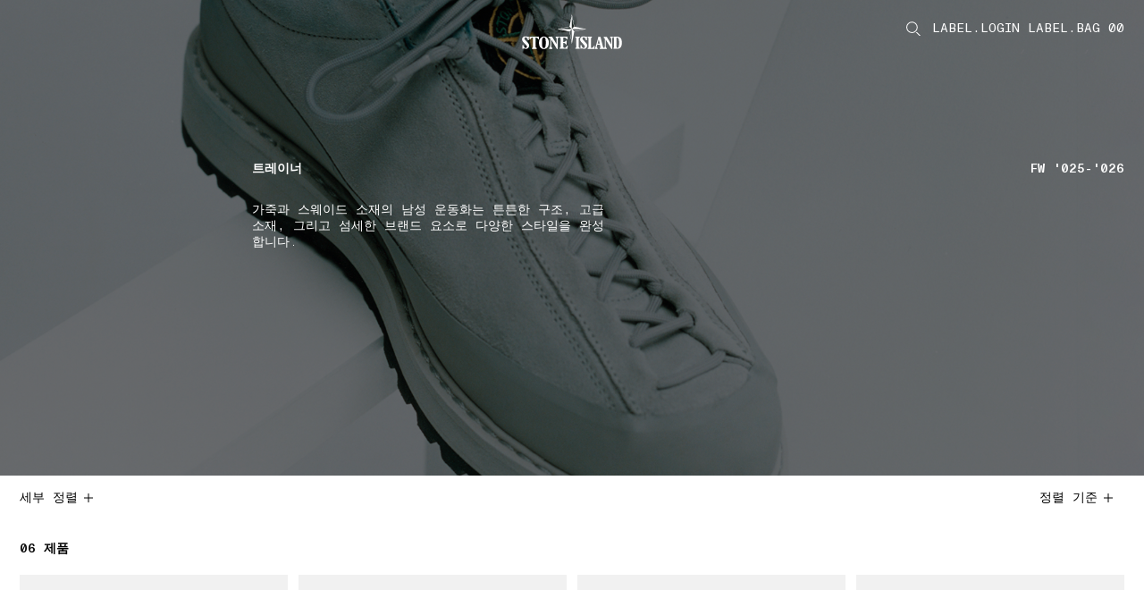

--- FILE ---
content_type: text/html;charset=UTF-8
request_url: https://www.stoneisland.com/ko-kr/collection/%EC%8A%88%EC%A6%88/%EC%8A%A4%EB%8B%88%EC%BB%A4%EC%A6%88
body_size: 34994
content:
<!DOCTYPE html><html lang="ko-kr" class="" data-publicpath="/on/demandware.static/Sites-StoneKR-Site/-/default/v1769206609215/" style="--viewport-height: 1080px; --view-height: 1080px; --header-height: 0px; --vh: 10.8px; --header-h: 84px;" data-whatinput="initial" data-whatintent="initial"><!-- 25QA78QC --><head>



<meta charset="UTF-8">
<meta http-equiv="x-ua-compatible" content="ie=edge">

<link rel="dns-prefetch" href="//www.googletagmanager.com">
<link rel="dns-prefetch" href="//stoneisland-cdn.thron.com">
<link rel="dns-prefetch" href="//beacon.riskified.com">
<link rel="dns-prefetch" href="//service.force.com">
<link rel="dns-prefetch" href="//cdn.cquotient.com">


<meta name="viewport" content="width=device-width, initial-scale=1">




<title>남성 스니커즈 및 스포츠 슈즈 | Stone Island</title>














<link rel="apple-touch-icon" sizes="180x180" href="/on/demandware.static/Sites-StoneKR-Site/-/default/dw8fe9e285/favicons/apple-touch-icon.png">
<link rel="icon" type="image/png" sizes="192x192" href="/on/demandware.static/Sites-StoneKR-Site/-/default/dwe4209040/favicons/favicon-192x192.png">
<link rel="icon" type="image/png" sizes="144x144" href="/on/demandware.static/Sites-StoneKR-Site/-/default/dw4184d999/favicons/favicon-144x144.png">
<link rel="icon" type="image/png" sizes="96x96" href="/on/demandware.static/Sites-StoneKR-Site/-/default/dw717b0583/favicons/favicon-96x96.png">
<link rel="icon" type="image/png" sizes="48x48" href="/on/demandware.static/Sites-StoneKR-Site/-/default/dwa19fc3ce/favicons/favicon-48x48.png">
<link rel="icon" type="image/png" sizes="32x32" href="/on/demandware.static/Sites-StoneKR-Site/-/default/dwa92e166f/favicons/favicon-32x32.png">
<link rel="icon" type="image/png" sizes="16x16" href="/on/demandware.static/Sites-StoneKR-Site/-/default/dw4aa3ba18/favicons/favicon-16x16.png">
<link rel="manifest" href="/on/demandware.static/Sites-StoneKR-Site/-/default/dw99007d59/favicons/site.webmanifest">
<link rel="mask-icon" href="/on/demandware.static/Sites-StoneKR-Site/-/default/dwf6f0efe6/favicons/safari-pinned-tab.svg" color="#5bbad5">
<link rel="shortcut icon" href="/on/demandware.static/Sites-StoneKR-Site/-/default/dw9b9aa199/favicons/favicon.ico">
<meta name="apple-mobile-web-app-title" content="STONE ISLAND">
<meta name="application-name" content="STONE ISLAND">
<meta name="msapplication-TileColor" content="#da532c">
<meta name="msapplication-config" content="/on/demandware.static/Sites-StoneKR-Site/-/default/dwdfbdb43a/favicons/browserconfig.xml">
<meta name="theme-color" content="#ffffff">



  <link rel="canonical" href="https://www.stoneisland.com/ko-kr/collection/%ec%8a%88%ec%a6%88/%ec%8a%a4%eb%8b%88%ec%bb%a4%ec%a6%88">




<meta property="og:type" content="website">
<meta property="og:site_name" content="Stone Island 대한민국">
<meta property="og:brand" content="Stone Island">
<meta property="og:locale" content="ko_KR">







  
  <script type="text/javascript" async="" src="https://www.googletagmanager.com/gtag/destination?id=AW-10937862819&amp;cx=c&amp;gtm=4e61m0h1"></script><script type="text/javascript" async="" src="https://www.googletagmanager.com/gtag/js?id=G-SF3G7LM9YK&amp;cx=c&amp;gtm=4e61m0h1"></script><script async="" src="https://www.googletagmanager.com/gtm.js?id=GTM-PDNTSBNW"></script><script>
    console.log("SSR: Enabled")
    window.ssr=true;
  </script>
  

<!-- End Remote Include -->





  
  <script src="https://appleid.cdn-apple.com/appleauth/static/jsapi/appleid/1/ko_KR/appleid.auth.js"></script>



  
  <link rel="preload" href="https://www.stoneisland.com/on/demandware.static/Sites-StoneKR-Site/-/default/v1769206609215/fonts/ABCMonumentGroteskMono-Light.woff2" as="font" type="font/woff" crossorigin="">
  <link rel="preload" href="https://www.stoneisland.com/on/demandware.static/Sites-StoneKR-Site/-/default/v1769206609215/fonts/ABCMonumentGroteskMono-Regular.woff2" as="font" type="font/woff" crossorigin="">
  <link rel="preload" href="https://www.stoneisland.com/on/demandware.static/Sites-StoneKR-Site/-/default/v1769206609215/fonts/ABCMonumentGroteskMono-Medium.woff2" as="font" type="font/woff" crossorigin="">


<script>
  
  
  
  
  
  
  
    window.measmerizeBrandCode="prod";
  
  
  
    window.noexpresscheckout=true;
  
  
  
    window.isiDeal2Active=true;
  
  
    window.measmerizeBrandIdWeb="eba65ecb-3cb3-4e19-9398-44eb2e2aad96";
  
  /*Fare un check sulla social login*/
  
    window.sociallogin="https://www.stoneisland.com/on/demandware.store/Sites-StoneKR-Site/ko_KR/Login-OAuthLogin";
  
  
  
  
  
  
    window.disableAnalytics=true;
  
  
    window.lockBitrateProductVideos="";
    window.lockBitratePLPVideos="";
  
  
  
   
  
    window.activedPaymentMethodCheckoutExpress="applepay,googlepay,amazonpay";
  
  

  
  
  window.dataLayer = window.dataLayer || [];
  window.basePath = "/";
  window.loginUrl = "/ko-kr/login-and-registration/";
  window.wishlistUrl = "/ko-kr/cart/?tab=wishlist";
  window.registerUrl = "/ko-kr/register/";
  window.storelocatorUrl = "/ko-kr/storelocator/";
  window.locale= "ko_KR";
  window.language= "ko";
  window.country= "KR";
  window.currency= "KRW";
  window.site= "StoneKR";
  window.environment= "production";
  window.countryname= "대한민국";
  window.localizedCountryname= "대한민국";
  window.imagequality= 90;
  
  window.MAPS_DATA= "QUl6YVN5RGFxNGtuczlZQ29iSWRxT000RjFMRGVPeERLTnlXZUpV";
  window.woosmap = {
    key: "null",
    country: "KOR",
    lang: "ko"
  };
  window.addressAutocomplete= "null";
  window.staticurl ="https://www.stoneisland.com/on/demandware.static/Sites-StoneKR-Site/-/default/v1769206609215/images/"
  window.globalstaticurl = "https://www.stoneisland.com/on/demandware.static/-/Library-Sites-library-stone-global/ko_KR/v1769206609215";

  window.release= "4162.5.2";

  window.socialQrImageFolder = "https://www.stoneisland.com/on/demandware.static/-/Library-Sites-library-stone-global/ko_KR/v1769206609215/social-qr/";
  
  
  
  window.contactphone = "0804528774";
  window.instantmessage = "kakao";
  window.instantMessageNumber = "null";
  window.instantMessageNumber2 = "null";
  window.instantMessageRegion = "KOREA";
  window.instantMessageEnable = null;
  window.instantMessageEnable2 = null;
  window.chatenabled = false;
  window.chatservice = "sprinklr";
  window.appDeviceOs = "";
  window.pageAction = "Search-Show";
  window.mbmContactReason = false;
  window.isVtoEnabled = false;
  window.disableLiveChat = null;
  window.contactCenterEnable = true;
  window.phoneEnable = true;
  window.paypalEnablePayLaterButton = false;
  window.privacyCenterCookieName = "WU_TC_PRIVACY_CENTER";
  

  window.siteUrls = {"myaccount":"/ko-kr/account/","logout":"/on/demandware.store/Sites-StoneKR-Site/ko_KR/Login-Logout","login":"/ko-kr/login-and-registration/","wishlist":"/ko-kr/wishlist/","clientservice":"/ko-kr/client-service/","profile":"/ko-kr/account/profile/","details":"/on/demandware.store/Sites-StoneKR-Site/ko_KR/Account-Details","orders":"/ko-kr/account/orders/","cartUrl":"/ko-kr/cart/","faqurl":"","checkout":"/ko-kr/checkout/","searchresults":"/ko-kr/search/","forgotpasswordform":"/ko-kr/reset-password/","cookie":"/ko-kr/legal/cookie-policy/","privacy":"/ko-kr/privacy-policy.html","conditionsofuse":"/ko-kr/legal/tos-use/","register":"/ko-kr/register/","home":"/ko-kr/","contactform":"/ko-kr/client-service/contact/","terms":"/ko-kr/legal/tos-sale/"};
</script>




  <link rel="stylesheet" href="https://www.stoneisland.com/on/demandware.static/Sites-StoneKR-Site/-/default/v1769206609215/css/main.css">


<script>
  window.apiroot = "/on/demandware.store/Sites-StoneKR-Site/ko_KR";
  window.homeurl = "https://www.stoneisland.com/ko-kr";
  window.cookieconsenturl = "https://www.stoneisland.com/ko-kr/consent/onetrust";
</script>


<!-- Marketing Cloud Analytics -->
<script type="text/javascript" src="//515009978.collect.igodigital.com/collect.js"></script>
<!-- End Marketing Cloud Analytics -->





  <!-- Google Tag Manager -->
  <script>(function(w,d,s,l,i){w[l]=w[l]||[];w[l].push({'gtm.start':
    new Date().getTime(),event:'gtm.js'});var f=d.getElementsByTagName(s)[0],
    j=d.createElement(s),dl=l!='dataLayer'?'&l='+l:'';j.async=true;j.src=
    'https://www.googletagmanager.com/gtm.js?id='+i+dl;f.parentNode.insertBefore(j,f);
    })(window,document,'script','dataLayer','GTM-PDNTSBNW');
  </script>
  <!-- End Google Tag Manager -->
  




<script>
window.datalayerdata = {"event":"pageLoad","visitorCountry":"KR","navigationCurrency":"KRW","environment":"PRODUCTION_SYSTEM","CFS_traffic":false};


window.datalayerpage = {"pageStatus":200,"pageCategory":"editorial"};
window.datalayerdata = { ...window.datalayerdata, ...window.datalayerpage };

</script>




<script>
  window.loggedin = false
  window.wishlistIds = "".split(',').filter((e) => e);
  window.datalayersession = {"visitorLogInState":false,"visitoridSF":"abu59xDwOFyEqoewVI4CbVO9Ns"};
  window.datalayerdata = { ...window.datalayerdata, ...window.datalayersession };
</script>



<script>
  
    window.recapchaData="NkxldGszWW9BQUFBQUVSQW9GWXY4VVBSQWRCVDRhd3ZVaEZaVG9ZdA==";
    window.recapchaCfg="\u007b\"loginButton\"\u003atrue\u002c\"registerButton\"\u003atrue\u002c\"retargetingFlag\"\u003afalse\u007d";
  
</script>


<script type="text/javascript">//<!--
/* <![CDATA[ (head-active_data.js) */
var dw = (window.dw || {});
dw.ac = {
    _analytics: null,
    _events: [],
    _category: "",
    _searchData: "",
    _anact: "",
    _anact_nohit_tag: "",
    _analytics_enabled: "true",
    _timeZone: "Asia/Seoul",
    _capture: function(configs) {
        if (Object.prototype.toString.call(configs) === "[object Array]") {
            configs.forEach(captureObject);
            return;
        }
        dw.ac._events.push(configs);
    },
	capture: function() { 
		dw.ac._capture(arguments);
		// send to CQ as well:
		if (window.CQuotient) {
			window.CQuotient.trackEventsFromAC(arguments);
		}
	},
    EV_PRD_SEARCHHIT: "searchhit",
    EV_PRD_DETAIL: "detail",
    EV_PRD_RECOMMENDATION: "recommendation",
    EV_PRD_SETPRODUCT: "setproduct",
    applyContext: function(context) {
        if (typeof context === "object" && context.hasOwnProperty("category")) {
        	dw.ac._category = context.category;
        }
        if (typeof context === "object" && context.hasOwnProperty("searchData")) {
        	dw.ac._searchData = context.searchData;
        }
    },
    setDWAnalytics: function(analytics) {
        dw.ac._analytics = analytics;
    },
    eventsIsEmpty: function() {
        return 0 == dw.ac._events.length;
    }
};
/* ]]> */
// -->
</script>
<script type="text/javascript">//<!--
/* <![CDATA[ (head-cquotient.js) */
var CQuotient = window.CQuotient = {};
CQuotient.clientId = 'bkff-StoneKR';
CQuotient.realm = 'BKFF';
CQuotient.siteId = 'StoneKR';
CQuotient.instanceType = 'prd';
CQuotient.locale = 'ko_KR';
CQuotient.fbPixelId = '__UNKNOWN__';
CQuotient.activities = [];
CQuotient.cqcid='';
CQuotient.cquid='';
CQuotient.cqeid='';
CQuotient.cqlid='';
CQuotient.apiHost='api.cquotient.com';
/* Turn this on to test against Staging Einstein */
/* CQuotient.useTest= true; */
CQuotient.useTest = ('true' === 'false');
CQuotient.initFromCookies = function () {
	var ca = document.cookie.split(';');
	for(var i=0;i < ca.length;i++) {
	  var c = ca[i];
	  while (c.charAt(0)==' ') c = c.substring(1,c.length);
	  if (c.indexOf('cqcid=') == 0) {
		CQuotient.cqcid=c.substring('cqcid='.length,c.length);
	  } else if (c.indexOf('cquid=') == 0) {
		  var value = c.substring('cquid='.length,c.length);
		  if (value) {
		  	var split_value = value.split("|", 3);
		  	if (split_value.length > 0) {
			  CQuotient.cquid=split_value[0];
		  	}
		  	if (split_value.length > 1) {
			  CQuotient.cqeid=split_value[1];
		  	}
		  	if (split_value.length > 2) {
			  CQuotient.cqlid=split_value[2];
		  	}
		  }
	  }
	}
}
CQuotient.getCQCookieId = function () {
	if(window.CQuotient.cqcid == '')
		window.CQuotient.initFromCookies();
	return window.CQuotient.cqcid;
};
CQuotient.getCQUserId = function () {
	if(window.CQuotient.cquid == '')
		window.CQuotient.initFromCookies();
	return window.CQuotient.cquid;
};
CQuotient.getCQHashedEmail = function () {
	if(window.CQuotient.cqeid == '')
		window.CQuotient.initFromCookies();
	return window.CQuotient.cqeid;
};
CQuotient.getCQHashedLogin = function () {
	if(window.CQuotient.cqlid == '')
		window.CQuotient.initFromCookies();
	return window.CQuotient.cqlid;
};
CQuotient.trackEventsFromAC = function (/* Object or Array */ events) {
try {
	if (Object.prototype.toString.call(events) === "[object Array]") {
		events.forEach(_trackASingleCQEvent);
	} else {
		CQuotient._trackASingleCQEvent(events);
	}
} catch(err) {}
};
CQuotient._trackASingleCQEvent = function ( /* Object */ event) {
	if (event && event.id) {
		if (event.type === dw.ac.EV_PRD_DETAIL) {
			CQuotient.trackViewProduct( {id:'', alt_id: event.id, type: 'raw_sku'} );
		} // not handling the other dw.ac.* events currently
	}
};
CQuotient.trackViewProduct = function(/* Object */ cqParamData){
	var cq_params = {};
	cq_params.cookieId = CQuotient.getCQCookieId();
	cq_params.userId = CQuotient.getCQUserId();
	cq_params.emailId = CQuotient.getCQHashedEmail();
	cq_params.loginId = CQuotient.getCQHashedLogin();
	cq_params.product = cqParamData.product;
	cq_params.realm = cqParamData.realm;
	cq_params.siteId = cqParamData.siteId;
	cq_params.instanceType = cqParamData.instanceType;
	cq_params.locale = CQuotient.locale;
	
	if(CQuotient.sendActivity) {
		CQuotient.sendActivity(CQuotient.clientId, 'viewProduct', cq_params);
	} else {
		CQuotient.activities.push({activityType: 'viewProduct', parameters: cq_params});
	}
};
/* ]]> */
// -->
</script>


                              <script>!function(e){var n="https://s.go-mpulse.net/boomerang/";if("False"=="True")e.BOOMR_config=e.BOOMR_config||{},e.BOOMR_config.PageParams=e.BOOMR_config.PageParams||{},e.BOOMR_config.PageParams.pci=!0,n="https://s2.go-mpulse.net/boomerang/";if(window.BOOMR_API_key="T52NG-NT6M3-XHYVR-THDHY-MLMJ3",function(){function e(){if(!o){var e=document.createElement("script");e.id="boomr-scr-as",e.src=window.BOOMR.url,e.async=!0,i.parentNode.appendChild(e),o=!0}}function t(e){o=!0;var n,t,a,r,d=document,O=window;if(window.BOOMR.snippetMethod=e?"if":"i",t=function(e,n){var t=d.createElement("script");t.id=n||"boomr-if-as",t.src=window.BOOMR.url,BOOMR_lstart=(new Date).getTime(),e=e||d.body,e.appendChild(t)},!window.addEventListener&&window.attachEvent&&navigator.userAgent.match(/MSIE [67]\./))return window.BOOMR.snippetMethod="s",void t(i.parentNode,"boomr-async");a=document.createElement("IFRAME"),a.src="about:blank",a.title="",a.role="presentation",a.loading="eager",r=(a.frameElement||a).style,r.width=0,r.height=0,r.border=0,r.display="none",i.parentNode.appendChild(a);try{O=a.contentWindow,d=O.document.open()}catch(_){n=document.domain,a.src="javascript:var d=document.open();d.domain='"+n+"';void(0);",O=a.contentWindow,d=O.document.open()}if(n)d._boomrl=function(){this.domain=n,t()},d.write("<bo"+"dy onload='document._boomrl();'>");else if(O._boomrl=function(){t()},O.addEventListener)O.addEventListener("load",O._boomrl,!1);else if(O.attachEvent)O.attachEvent("onload",O._boomrl);d.close()}function a(e){window.BOOMR_onload=e&&e.timeStamp||(new Date).getTime()}if(!window.BOOMR||!window.BOOMR.version&&!window.BOOMR.snippetExecuted){window.BOOMR=window.BOOMR||{},window.BOOMR.snippetStart=(new Date).getTime(),window.BOOMR.snippetExecuted=!0,window.BOOMR.snippetVersion=12,window.BOOMR.url=n+"T52NG-NT6M3-XHYVR-THDHY-MLMJ3";var i=document.currentScript||document.getElementsByTagName("script")[0],o=!1,r=document.createElement("link");if(r.relList&&"function"==typeof r.relList.supports&&r.relList.supports("preload")&&"as"in r)window.BOOMR.snippetMethod="p",r.href=window.BOOMR.url,r.rel="preload",r.as="script",r.addEventListener("load",e),r.addEventListener("error",function(){t(!0)}),setTimeout(function(){if(!o)t(!0)},3e3),BOOMR_lstart=(new Date).getTime(),i.parentNode.appendChild(r);else t(!1);if(window.addEventListener)window.addEventListener("load",a,!1);else if(window.attachEvent)window.attachEvent("onload",a)}}(),"".length>0)if(e&&"performance"in e&&e.performance&&"function"==typeof e.performance.setResourceTimingBufferSize)e.performance.setResourceTimingBufferSize();!function(){if(BOOMR=e.BOOMR||{},BOOMR.plugins=BOOMR.plugins||{},!BOOMR.plugins.AK){var n=""=="true"?1:0,t="",a="g3azqyix3cky42lv3cia-f-af779661a-clientnsv4-s.akamaihd.net",i="false"=="true"?2:1,o={"ak.v":"39","ak.cp":"1680036","ak.ai":parseInt("1083216",10),"ak.ol":"0","ak.cr":1,"ak.ipv":4,"ak.proto":"http/1.1","ak.rid":"381ba3be","ak.r":43973,"ak.a2":n,"ak.m":"dscb","ak.n":"essl","ak.bpcip":"54.193.152.0","ak.cport":43624,"ak.gh":"23.216.148.142","ak.quicv":"","ak.tlsv":"tls1.3","ak.0rtt":"","ak.0rtt.ed":"","ak.csrc":"-","ak.acc":"bbr","ak.t":"1769330832","ak.ak":"hOBiQwZUYzCg5VSAfCLimQ==mUuf67iD2fy2hFH9XaBaGhS9C4G9EccrlvOA2n23a0vQ9cnX+De+1Ugu/T/YMEKAeHICIRmo3un27W93ThYY7XLq/ptUTicGAd8HlyIs6gRuI/ETyWQ2s481GQa/H3pQiguYFvVybEs98S36yeQmJt/dazgHZedSHruYpoSaOCGKoHAnlwXetAE2WaqEytFl02ghf/gR337IkPi00VKBXThXuoH6MMJ/v41YveGfzYQVafHZsexSfGta74DZpT1T3fd7HMaeMvwoowJzlC68lIsrIdVrRetPYsA/6gHlWk/6MYfsgGti4eaUO8iQu+xRSbn781SfeuDgtvkOdvMZhF6rHG4V/4cvmcTKGAv1Qn9U3Uk2FRBDaR3WFA6je8knc2yt5APCrMyCISVetpaMg5GvJueZcEtZOL0FpKUfWrg=","ak.pv":"23","ak.dpoabenc":"","ak.tf":i};if(""!==t)o["ak.ruds"]=t;var r={i:!1,av:function(n){var t="http.initiator";if(n&&(!n[t]||"spa_hard"===n[t]))o["ak.feo"]=void 0!==e.aFeoApplied?1:0,BOOMR.addVar(o)},rv:function(){var e=["ak.bpcip","ak.cport","ak.cr","ak.csrc","ak.gh","ak.ipv","ak.m","ak.n","ak.ol","ak.proto","ak.quicv","ak.tlsv","ak.0rtt","ak.0rtt.ed","ak.r","ak.acc","ak.t","ak.tf"];BOOMR.removeVar(e)}};BOOMR.plugins.AK={akVars:o,akDNSPreFetchDomain:a,init:function(){if(!r.i){var e=BOOMR.subscribe;e("before_beacon",r.av,null,null),e("onbeacon",r.rv,null,null),r.i=!0}return this},is_complete:function(){return!0}}}}()}(window);</script><link href="https://s.go-mpulse.net/boomerang/T52NG-NT6M3-XHYVR-THDHY-MLMJ3" rel="preload" as="script"><script id="boomr-scr-as" src="https://s.go-mpulse.net/boomerang/T52NG-NT6M3-XHYVR-THDHY-MLMJ3" async=""></script><link rel="stylesheet" type="text/css" href="/on/demandware.static/Sites-StoneKR-Site/-/default/v1769206609215/css/component-menu.css"><link rel="stylesheet" type="text/css" href="/on/demandware.static/Sites-StoneKR-Site/-/default/v1769206609215/css/component-catalog.css"><link rel="stylesheet" type="text/css" href="/on/demandware.static/Sites-StoneKR-Site/-/default/v1769206609215/css/component-footer.css"><style>.slds-popover {  top: 10% !important; max-height: 80vh !important; overflow: auto !important; }</style><link rel="alternate" hreflang="en-au" href="https://www.stoneisland.com/en-au/collection/shoes/sneakers" data-react-helmet="true"><link rel="alternate" hreflang="de-at" href="https://www.stoneisland.com/de-at/collection/schuhe/sneakers" data-react-helmet="true"><link rel="alternate" hreflang="fr-be" href="https://www.stoneisland.com/fr-be/collection/chaussures/sneakers" data-react-helmet="true"><link rel="alternate" hreflang="en-be" href="https://www.stoneisland.com/en-be/collection/shoes/sneakers" data-react-helmet="true"><link rel="alternate" hreflang="en-bg" href="https://www.stoneisland.com/en-bg/collection/shoes/sneakers" data-react-helmet="true"><link rel="alternate" hreflang="en-ca" href="https://www.stoneisland.com/en-ca/collection/shoes/sneakers" data-react-helmet="true"><link rel="alternate" hreflang="fr-ca" href="https://www.stoneisland.com/fr-ca/collection/chaussures/sneakers" data-react-helmet="true"><link rel="alternate" hreflang="en-hr" href="https://www.stoneisland.com/en-hr/collection/shoes/sneakers" data-react-helmet="true"><link rel="alternate" hreflang="en-cy" href="https://www.stoneisland.com/en-cy/collection/shoes/sneakers" data-react-helmet="true"><link rel="alternate" hreflang="en-cz" href="https://www.stoneisland.com/en-cz/collection/shoes/sneakers" data-react-helmet="true"><link rel="alternate" hreflang="en-dk" href="https://www.stoneisland.com/en-dk/collection/shoes/sneakers" data-react-helmet="true"><link rel="alternate" hreflang="en-ee" href="https://www.stoneisland.com/en-ee/collection/shoes/sneakers" data-react-helmet="true"><link rel="alternate" hreflang="en-fi" href="https://www.stoneisland.com/en-fi/collection/shoes/sneakers" data-react-helmet="true"><link rel="alternate" hreflang="fr-fr" href="https://www.stoneisland.com/fr-fr/collection/chaussures/sneakers" data-react-helmet="true"><link rel="alternate" hreflang="de-de" href="https://www.stoneisland.com/de-de/collection/schuhe/sneakers" data-react-helmet="true"><link rel="alternate" hreflang="en-gr" href="https://www.stoneisland.com/en-gr/collection/shoes/sneakers" data-react-helmet="true"><link rel="alternate" hreflang="en-hu" href="https://www.stoneisland.com/en-hu/collection/shoes/sneakers" data-react-helmet="true"><link rel="alternate" hreflang="en-ie" href="https://www.stoneisland.com/en-ie/collection/shoes/sneakers" data-react-helmet="true"><link rel="alternate" hreflang="it-it" href="https://www.stoneisland.com/it-it/collection/scarpe/sneakers" data-react-helmet="true"><link rel="alternate" hreflang="ja-jp" href="https://www.stoneisland.com/ja-jp/collection/%E3%82%B7%E3%83%A5%E3%83%BC%E3%82%BA/%E3%82%B9%E3%83%8B%E3%83%BC%E3%82%AB%E3%83%BC" data-react-helmet="true"><link rel="alternate" hreflang="en-lv" href="https://www.stoneisland.com/en-lv/collection/shoes/sneakers" data-react-helmet="true"><link rel="alternate" hreflang="en-lt" href="https://www.stoneisland.com/en-lt/collection/shoes/sneakers" data-react-helmet="true"><link rel="alternate" hreflang="fr-lu" href="https://www.stoneisland.com/fr-lu/collection/chaussures/sneakers" data-react-helmet="true"><link rel="alternate" hreflang="en-mt" href="https://www.stoneisland.com/en-mt/collection/shoes/sneakers" data-react-helmet="true"><link rel="alternate" hreflang="en-nl" href="https://www.stoneisland.com/en-nl/collection/shoes/sneakers" data-react-helmet="true"><link rel="alternate" hreflang="en-no" href="https://www.stoneisland.com/en-no/collection/shoes/sneakers" data-react-helmet="true"><link rel="alternate" hreflang="en-pl" href="https://www.stoneisland.com/en-pl/collection/shoes/sneakers" data-react-helmet="true"><link rel="alternate" hreflang="en-pt" href="https://www.stoneisland.com/en-pt/collection/shoes/sneakers" data-react-helmet="true"><link rel="alternate" hreflang="en-ro" href="https://www.stoneisland.com/en-ro/collection/shoes/sneakers" data-react-helmet="true"><link rel="alternate" hreflang="en-ru" href="https://www.stoneisland.com/en-ru/collection/shoes/sneakers" data-react-helmet="true"><link rel="alternate" hreflang="en-sk" href="https://www.stoneisland.com/en-sk/collection/shoes/sneakers" data-react-helmet="true"><link rel="alternate" hreflang="en-si" href="https://www.stoneisland.com/en-si/collection/shoes/sneakers" data-react-helmet="true"><link rel="alternate" hreflang="ko-kr" href="https://www.stoneisland.com/ko-kr/collection/%EC%8A%88%EC%A6%88/%EC%8A%A4%EB%8B%88%EC%BB%A4%EC%A6%88" data-react-helmet="true"><link rel="alternate" hreflang="es-es" href="https://www.stoneisland.com/es-es/collection/zapatos/zapatillas" data-react-helmet="true"><link rel="alternate" hreflang="en-se" href="https://www.stoneisland.com/en-se/collection/shoes/sneakers" data-react-helmet="true"><link rel="alternate" hreflang="de-ch" href="https://www.stoneisland.com/de-ch/collection/schuhe/sneakers" data-react-helmet="true"><link rel="alternate" hreflang="fr-ch" href="https://www.stoneisland.com/fr-ch/collection/chaussures/sneakers" data-react-helmet="true"><link rel="alternate" hreflang="en-gb" href="https://www.stoneisland.com/en-gb/collection/shoes/sneakers" data-react-helmet="true"><link rel="alternate" hreflang="en-us" href="https://www.stoneisland.com/en-us/collection/shoes/sneakers" data-react-helmet="true"><link href="https://www.stoneisland.com/ko-kr/collection/%EC%8A%88%EC%A6%88/%EC%8A%A4%EB%8B%88%EC%BB%A4%EC%A6%88" data-react-helmet="true"><meta property="og:image" content="https://www.moncler.com/on/demandware.static/Sites-MonclerSouthKorea-Site/-/default/dw296aa737/images/logo.png" data-react-helmet="true"><meta name="twitter:card" content="Moncler" data-react-helmet="true"><meta property="og:description" content="Stone Island 남성 스니커즈 및 스포츠 슈즈 컬렉션을 확인하세요. 공식 스토어에서 온라인 구매하세요." data-react-helmet="true"><meta name="twitter:description" content="Stone Island 남성 스니커즈 및 스포츠 슈즈 컬렉션을 확인하세요. 공식 스토어에서 온라인 구매하세요." data-react-helmet="true"><meta name="description" content="Stone Island 남성 스니커즈 및 스포츠 슈즈 컬렉션을 확인하세요. 공식 스토어에서 온라인 구매하세요." data-react-helmet="true"><meta property="og:title" content="남성 스니커즈 및 스포츠 슈즈 | Stone Island" data-react-helmet="true"><meta name="twitter:title" content="남성 스니커즈 및 스포츠 슈즈 | Stone Island" data-react-helmet="true"><meta property="og:url" content="https://www.stoneisland.com/ko-kr/collection/%EC%8A%88%EC%A6%88/%EC%8A%A4%EB%8B%88%EC%BB%A4%EC%A6%88" data-react-helmet="true"><meta name="twitter:url" content="https://www.stoneisland.com/ko-kr/collection/%EC%8A%88%EC%A6%88/%EC%8A%A4%EB%8B%88%EC%BB%A4%EC%A6%88" data-react-helmet="true"><meta name="robots" content="index,follow" data-react-helmet="true"><script type="application/ld+json" data-react-helmet="true">{"@context":"https://schema.org","@type":"ItemList","url":"https://www.stoneisland.com/ko-kr/collection/%EC%8A%88%EC%A6%88/%EC%8A%A4%EB%8B%88%EC%BB%A4%EC%A6%88","numberOfItems":6,"itemListElement":[{"@type":"Product","name":"S100010 POLY MESH","image":["https://stoneisland-cdn.thron.com/delivery/public/image/stoneisland/L1SFWS100010S0448V009D_F/ppk73x/std/0x0/L1SFWS100010S0448V009D_F.jpg","https://stoneisland-cdn.thron.com/delivery/public/image/stoneisland/L1SFWS100010S0448V009D_R/ppk73x/std/0x0/L1SFWS100010S0448V009D_R.jpg","https://stoneisland-cdn.thron.com/delivery/public/image/stoneisland/L1SFWS100010S0448V009D_A/ppk73x/std/0x0/L1SFWS100010S0448V009D_A.jpg","https://stoneisland-cdn.thron.com/delivery/public/image/stoneisland/L1SFWS100010S0448V009D_B/ppk73x/std/0x0/L1SFWS100010S0448V009D_B.jpg","https://stoneisland-cdn.thron.com/delivery/public/image/stoneisland/L1SFWS100010S0448V009D_C/ppk73x/std/0x0/L1SFWS100010S0448V009D_C.jpg","https://stoneisland-cdn.thron.com/delivery/public/image/stoneisland/L1SFWS100010S0448V009D_D/ppk73x/std/0x0/L1SFWS100010S0448V009D_D.jpg","https://stoneisland-cdn.thron.com/delivery/public/image/stoneisland/L1SFWS100010S0448V009D_E/ppk73x/std/0x0/L1SFWS100010S0448V009D_E.jpg","https://stoneisland-cdn.thron.com/delivery/public/image/stoneisland/L1SFWS100010S0448V009D_G/ppk73x/std/0x0/L1SFWS100010S0448V009D_G.jpg"],"description":"스웨이드 디테일을 더한 폴리에스터 메시 구조의 로우탑 스니커즈. 텅의 Compass 로고 패치, 고무 머드가드, 아웃솔의 Compass 로고.","brand":{"@type":"Brand","name":"Stone Island"},"offers":{"url":"/ko-kr/collection/%EC%8A%88%EC%A6%88/compass-%ED%8C%A8%EC%B9%98-%EB%A1%9C%EC%9A%B0%ED%83%91-%EC%8A%A4%EB%8B%88%EC%BB%A4%EC%A6%88-s100010-poly-mesh-L1SFWS100010S0448V009D.html","@type":"Offer","priceCurrency":"KRW","price":810000,"itemCondition":"https://schema.org/NewCondition","availability":"https://schema.org/LimitedAvailability"}},{"@type":"Product","name":"S100010 POLY MESH","image":["https://stoneisland-cdn.thron.com/delivery/public/image/stoneisland/L1SFWS100010S0448V0029_F/ppk73x/std/0x0/L1SFWS100010S0448V0029_F.jpg","https://stoneisland-cdn.thron.com/delivery/public/image/stoneisland/L1SFWS100010S0448V0029_R/ppk73x/std/0x0/L1SFWS100010S0448V0029_R.jpg","https://stoneisland-cdn.thron.com/delivery/public/image/stoneisland/L1SFWS100010S0448V0029_A/ppk73x/std/0x0/L1SFWS100010S0448V0029_A.jpg","https://stoneisland-cdn.thron.com/delivery/public/image/stoneisland/L1SFWS100010S0448V0029_B/ppk73x/std/0x0/L1SFWS100010S0448V0029_B.jpg","https://stoneisland-cdn.thron.com/delivery/public/image/stoneisland/L1SFWS100010S0448V0029_C/ppk73x/std/0x0/L1SFWS100010S0448V0029_C.jpg","https://stoneisland-cdn.thron.com/delivery/public/image/stoneisland/L1SFWS100010S0448V0029_D/ppk73x/std/0x0/L1SFWS100010S0448V0029_D.jpg","https://stoneisland-cdn.thron.com/delivery/public/image/stoneisland/L1SFWS100010S0448V0029_E/ppk73x/std/0x0/L1SFWS100010S0448V0029_E.jpg","https://stoneisland-cdn.thron.com/delivery/public/image/stoneisland/L1SFWS100010S0448V0029_G/ppk73x/std/0x0/L1SFWS100010S0448V0029_G.jpg"],"description":"스웨이드 디테일을 더한 폴리에스터 메시 구조의 로우탑 스니커즈. 텅의 Compass 로고 패치, 고무 머드가드, 아웃솔의 Compass 로고.","brand":{"@type":"Brand","name":"Stone Island"},"offers":{"url":"/ko-kr/collection/%EC%8A%88%EC%A6%88/compass-%ED%8C%A8%EC%B9%98-%EB%A1%9C%EC%9A%B0%ED%83%91-%EC%8A%A4%EB%8B%88%EC%BB%A4%EC%A6%88-s100010-poly-mesh-L1SFWS100010S0448V0029.html","@type":"Offer","priceCurrency":"KRW","price":810000,"itemCondition":"https://schema.org/NewCondition","availability":"https://schema.org/LimitedAvailability"}},{"@type":"Product","name":"S100130 SUEDE SHOES","image":["https://stoneisland-cdn.thron.com/delivery/public/image/stoneisland/K2SFWS100130S0172V0054_F/ppk73x/std/0x0/K2SFWS100130S0172V0054_F.jpg","https://stoneisland-cdn.thron.com/delivery/public/image/stoneisland/K2SFWS100130S0172V0054_R/ppk73x/std/0x0/K2SFWS100130S0172V0054_R.jpg","https://stoneisland-cdn.thron.com/delivery/public/image/stoneisland/K2SFWS100130S0172V0054_A/ppk73x/std/0x0/K2SFWS100130S0172V0054_A.jpg","https://stoneisland-cdn.thron.com/delivery/public/image/stoneisland/K2SFWS100130S0172V0054_B/ppk73x/std/0x0/K2SFWS100130S0172V0054_B.jpg","https://stoneisland-cdn.thron.com/delivery/public/image/stoneisland/K2SFWS100130S0172V0054_C/ppk73x/std/0x0/K2SFWS100130S0172V0054_C.jpg","https://stoneisland-cdn.thron.com/delivery/public/image/stoneisland/K2SFWS100130S0172V0054_D/ppk73x/std/0x0/K2SFWS100130S0172V0054_D.jpg","https://stoneisland-cdn.thron.com/delivery/public/image/stoneisland/K2SFWS100130S0172V0054_E/ppk73x/std/0x0/K2SFWS100130S0172V0054_E.jpg","https://stoneisland-cdn.thron.com/delivery/public/image/stoneisland/K2SFWS100130S0172V0054_G/ppk73x/std/0x0/K2SFWS100130S0172V0054_G.jpg"],"description":"스웨이드 가죽 소재의 스니커즈. 나일론 코드 슈레이스, Compass 로고 패치 패디드 텅, 컨투어 러버 밴드, 러그 솔.","brand":{"@type":"Brand","name":"Stone Island"},"offers":{"url":"/ko-kr/collection/%EC%8A%88%EC%A6%88/%EB%9F%AC%EB%B2%84-%EB%B0%B4%EB%93%9C-%26-%EB%9F%AC%EA%B7%B8-%EC%86%94-%EB%A0%88%EC%9D%B4%EC%8A%A4%EC%97%85-%EC%8A%A4%EB%8B%88%EC%BB%A4%EC%A6%88-s100130-suede-shoes-K2SFWS100130S0172V0054.html","@type":"Offer","priceCurrency":"KRW","price":1210000,"itemCondition":"https://schema.org/NewCondition","availability":"https://schema.org/LimitedAvailability"}},{"@type":"Product","name":"S100130 SUEDE SHOES","image":["https://stoneisland-cdn.thron.com/delivery/public/image/stoneisland/K2SFWS100130S0172V0029_F/ppk73x/std/0x0/K2SFWS100130S0172V0029_F.jpg","https://stoneisland-cdn.thron.com/delivery/public/image/stoneisland/K2SFWS100130S0172V0029_R/ppk73x/std/0x0/K2SFWS100130S0172V0029_R.jpg","https://stoneisland-cdn.thron.com/delivery/public/image/stoneisland/K2SFWS100130S0172V0029_A/ppk73x/std/0x0/K2SFWS100130S0172V0029_A.jpg","https://stoneisland-cdn.thron.com/delivery/public/image/stoneisland/K2SFWS100130S0172V0029_B/ppk73x/std/0x0/K2SFWS100130S0172V0029_B.jpg","https://stoneisland-cdn.thron.com/delivery/public/image/stoneisland/K2SFWS100130S0172V0029_C/ppk73x/std/0x0/K2SFWS100130S0172V0029_C.jpg","https://stoneisland-cdn.thron.com/delivery/public/image/stoneisland/K2SFWS100130S0172V0029_D/ppk73x/std/0x0/K2SFWS100130S0172V0029_D.jpg","https://stoneisland-cdn.thron.com/delivery/public/image/stoneisland/K2SFWS100130S0172V0029_E/ppk73x/std/0x0/K2SFWS100130S0172V0029_E.jpg","https://stoneisland-cdn.thron.com/delivery/public/image/stoneisland/K2SFWS100130S0172V0029_G/ppk73x/std/0x0/K2SFWS100130S0172V0029_G.jpg"],"description":"스웨이드 가죽 소재의 스니커즈. 나일론 코드 슈레이스, Compass 로고 패치 패디드 텅, 컨투어 러버 밴드, 러그 솔.","brand":{"@type":"Brand","name":"Stone Island"},"offers":{"url":"/ko-kr/collection/%EC%8A%88%EC%A6%88/%EB%9F%AC%EB%B2%84-%EB%B0%B4%EB%93%9C-%26-%EB%9F%AC%EA%B7%B8-%EC%86%94-%EB%A0%88%EC%9D%B4%EC%8A%A4%EC%97%85-%EC%8A%A4%EB%8B%88%EC%BB%A4%EC%A6%88-s100130-suede-shoes-K2SFWS100130S0172V0029.html","@type":"Offer","priceCurrency":"KRW","price":1210000,"itemCondition":"https://schema.org/NewCondition","availability":"https://schema.org/LimitedAvailability"}},{"@type":"Product","name":"S0101 LEATHER","image":["https://stoneisland-cdn.thron.com/delivery/public/image/stoneisland/81FWS0101V0099_F/ppk73x/std/0x0/81FWS0101V0099_F.jpg","https://stoneisland-cdn.thron.com/delivery/public/image/stoneisland/81FWS0101V0099_R/ppk73x/std/0x0/81FWS0101V0099_R.jpg","https://stoneisland-cdn.thron.com/delivery/public/image/stoneisland/81FWS0101V0099_A/ppk73x/std/0x0/81FWS0101V0099_A.jpg","https://stoneisland-cdn.thron.com/delivery/public/image/stoneisland/81FWS0101V0099_B/ppk73x/std/0x0/81FWS0101V0099_B.jpg","https://stoneisland-cdn.thron.com/delivery/public/image/stoneisland/81FWS0101V0099_C/ppk73x/std/0x0/81FWS0101V0099_C.jpg","https://stoneisland-cdn.thron.com/delivery/public/image/stoneisland/81FWS0101V0099_D/ppk73x/std/0x0/81FWS0101V0099_D.jpg","https://stoneisland-cdn.thron.com/delivery/public/image/stoneisland/81FWS0101V0099_E/ppk73x/std/0x0/81FWS0101V0099_E.jpg","https://stoneisland-cdn.thron.com/delivery/public/image/stoneisland/81FWS0101V0099_G/ppk73x/std/0x0/81FWS0101V0099_G.jpg"],"description":"하이킹 부츠에서 영감을 받은 가죽 소재의 레이스업 스니커즈. 금속 루프 및 나일론 코드 슈레이스, Nylon Metal 소재의 디테일 및 Stone Island 나침반 로고 패치 자수.","brand":{"@type":"Brand","name":"Stone Island"},"offers":{"url":"/ko-kr/collection/%EC%8A%88%EC%A6%88/%EB%A1%9C%EA%B3%A0-%EB%A0%88%EC%9D%B4%EC%8A%A4%EC%97%85-%EC%8A%A4%EB%8B%88%EC%BB%A4%EC%A6%88-s0101-leather-81FWS0101V0099.html","@type":"Offer","priceCurrency":"KRW","price":770000,"itemCondition":"https://schema.org/NewCondition","availability":"https://schema.org/OutOfStock"}},{"@type":"Product","name":"S0101 LEATHER","image":["https://stoneisland-cdn.thron.com/delivery/public/image/stoneisland/81FWS0101V0029_F/ppk73x/std/0x0/81FWS0101V0029_F.jpg","https://stoneisland-cdn.thron.com/delivery/public/image/stoneisland/81FWS0101V0029_R/ppk73x/std/0x0/81FWS0101V0029_R.jpg","https://stoneisland-cdn.thron.com/delivery/public/image/stoneisland/81FWS0101V0029_A/ppk73x/std/0x0/81FWS0101V0029_A.jpg","https://stoneisland-cdn.thron.com/delivery/public/image/stoneisland/81FWS0101V0029_B/ppk73x/std/0x0/81FWS0101V0029_B.jpg","https://stoneisland-cdn.thron.com/delivery/public/image/stoneisland/81FWS0101V0029_C/ppk73x/std/0x0/81FWS0101V0029_C.jpg","https://stoneisland-cdn.thron.com/delivery/public/image/stoneisland/81FWS0101V0029_D/ppk73x/std/0x0/81FWS0101V0029_D.jpg","https://stoneisland-cdn.thron.com/delivery/public/image/stoneisland/81FWS0101V0029_E/ppk73x/std/0x0/81FWS0101V0029_E.jpg","https://stoneisland-cdn.thron.com/delivery/public/image/stoneisland/81FWS0101V0029_G/ppk73x/std/0x0/81FWS0101V0029_G.jpg"],"description":"하이킹 부츠에서 영감을 받은 가죽 소재의 레이스업 스니커즈. 금속 루프 및 나일론 코드 슈레이스, Nylon Metal 소재의 디테일 및 Stone Island 나침반 로고 패치 자수.","brand":{"@type":"Brand","name":"Stone Island"},"offers":{"url":"/ko-kr/collection/%EC%8A%88%EC%A6%88/%EB%A1%9C%EA%B3%A0-%EB%A0%88%EC%9D%B4%EC%8A%A4%EC%97%85-%EC%8A%A4%EB%8B%88%EC%BB%A4%EC%A6%88-s0101-leather-81FWS0101V0029.html","@type":"Offer","priceCurrency":"KRW","price":770000,"itemCondition":"https://schema.org/NewCondition","availability":"https://schema.org/OutOfStock"}}]}</script><script type="application/ld+json" data-react-helmet="true">{"@context":"https://schema.org","@type":"BreadcrumbList","itemListElement":[{"@type":"ListItem","position":1,"name":"컬렉션","item":"https://www.stoneisland.com/ko-kr/men/main"},{"@type":"ListItem","position":2,"name":"슈즈","item":"https://www.stoneisland.com/ko-kr/collection/%EC%8A%88%EC%A6%88"},{"@type":"ListItem","position":3,"name":"스니커즈","item":"https://www.stoneisland.com/ko-kr/collection/%EC%8A%88%EC%A6%88/%EC%8A%A4%EB%8B%88%EC%BB%A4%EC%A6%88"}]}</script>
                              <script>!function(e){var n="https://s.go-mpulse.net/boomerang/";if("False"=="True")e.BOOMR_config=e.BOOMR_config||{},e.BOOMR_config.PageParams=e.BOOMR_config.PageParams||{},e.BOOMR_config.PageParams.pci=!0,n="https://s2.go-mpulse.net/boomerang/";if(window.BOOMR_API_key="T52NG-NT6M3-XHYVR-THDHY-MLMJ3",function(){function e(){if(!o){var e=document.createElement("script");e.id="boomr-scr-as",e.src=window.BOOMR.url,e.async=!0,i.parentNode.appendChild(e),o=!0}}function t(e){o=!0;var n,t,a,r,d=document,O=window;if(window.BOOMR.snippetMethod=e?"if":"i",t=function(e,n){var t=d.createElement("script");t.id=n||"boomr-if-as",t.src=window.BOOMR.url,BOOMR_lstart=(new Date).getTime(),e=e||d.body,e.appendChild(t)},!window.addEventListener&&window.attachEvent&&navigator.userAgent.match(/MSIE [67]\./))return window.BOOMR.snippetMethod="s",void t(i.parentNode,"boomr-async");a=document.createElement("IFRAME"),a.src="about:blank",a.title="",a.role="presentation",a.loading="eager",r=(a.frameElement||a).style,r.width=0,r.height=0,r.border=0,r.display="none",i.parentNode.appendChild(a);try{O=a.contentWindow,d=O.document.open()}catch(_){n=document.domain,a.src="javascript:var d=document.open();d.domain='"+n+"';void(0);",O=a.contentWindow,d=O.document.open()}if(n)d._boomrl=function(){this.domain=n,t()},d.write("<bo"+"dy onload='document._boomrl();'>");else if(O._boomrl=function(){t()},O.addEventListener)O.addEventListener("load",O._boomrl,!1);else if(O.attachEvent)O.attachEvent("onload",O._boomrl);d.close()}function a(e){window.BOOMR_onload=e&&e.timeStamp||(new Date).getTime()}if(!window.BOOMR||!window.BOOMR.version&&!window.BOOMR.snippetExecuted){window.BOOMR=window.BOOMR||{},window.BOOMR.snippetStart=(new Date).getTime(),window.BOOMR.snippetExecuted=!0,window.BOOMR.snippetVersion=12,window.BOOMR.url=n+"T52NG-NT6M3-XHYVR-THDHY-MLMJ3";var i=document.currentScript||document.getElementsByTagName("script")[0],o=!1,r=document.createElement("link");if(r.relList&&"function"==typeof r.relList.supports&&r.relList.supports("preload")&&"as"in r)window.BOOMR.snippetMethod="p",r.href=window.BOOMR.url,r.rel="preload",r.as="script",r.addEventListener("load",e),r.addEventListener("error",function(){t(!0)}),setTimeout(function(){if(!o)t(!0)},3e3),BOOMR_lstart=(new Date).getTime(),i.parentNode.appendChild(r);else t(!1);if(window.addEventListener)window.addEventListener("load",a,!1);else if(window.attachEvent)window.attachEvent("onload",a)}}(),"".length>0)if(e&&"performance"in e&&e.performance&&"function"==typeof e.performance.setResourceTimingBufferSize)e.performance.setResourceTimingBufferSize();!function(){if(BOOMR=e.BOOMR||{},BOOMR.plugins=BOOMR.plugins||{},!BOOMR.plugins.AK){var n=""=="true"?1:0,t="",a="amlly2ixibybg2lv3cia-f-9d20f7e34-clientnsv4-s.akamaihd.net",i="false"=="true"?2:1,o={"ak.v":"39","ak.cp":"1680036","ak.ai":parseInt("1083216",10),"ak.ol":"0","ak.cr":9,"ak.ipv":4,"ak.proto":"http/1.1","ak.rid":"475bdd0c","ak.r":42170,"ak.a2":n,"ak.m":"dscb","ak.n":"essl","ak.bpcip":"3.22.188.0","ak.cport":47262,"ak.gh":"23.52.43.5","ak.quicv":"","ak.tlsv":"tls1.3","ak.0rtt":"","ak.0rtt.ed":"","ak.csrc":"-","ak.acc":"bbr","ak.t":"1769330832","ak.ak":"hOBiQwZUYzCg5VSAfCLimQ==3RUsbS9U5K3TJJekXFtn4VVrU2VK7SOxs99K5AHHJ5EkBIAGNFAaL6EVN3aEAiFlL3/exZ1DNTeHD+nty1FtbqEy1dhrqXjrngx+sHpGmi7wr4XZ72FDJkHSJAY6jxfqqYnDLrHR8vx3QbgAAE1y+v0omfxorrnfndM18hwjESUfX3PGOC5BICgmjtAX8u6SPrdc6Fq7Zw5/h8UGFWNHMvG0C+ixG0V3Z3F1p/uR5dWvb3Hx2qRsTYheVDhg+RauW/BVKwaYdmwQfn+R1JLvxpHx8dr5WPVjbNBeajzqJBaUiQJ1itF30KUZrNGAxfKt4Lx5sthysJ8UR/N+cq1NWqqxSWe8jOoCKD28sh9z7TN2SSQdHgyYbV/0100emktT9xr2ZEFFhPSGwY76WYfPfFfpAGANNcMBy0/He6lNBic=","ak.pv":"23","ak.dpoabenc":"","ak.tf":i};if(""!==t)o["ak.ruds"]=t;var r={i:!1,av:function(n){var t="http.initiator";if(n&&(!n[t]||"spa_hard"===n[t]))o["ak.feo"]=void 0!==e.aFeoApplied?1:0,BOOMR.addVar(o)},rv:function(){var e=["ak.bpcip","ak.cport","ak.cr","ak.csrc","ak.gh","ak.ipv","ak.m","ak.n","ak.ol","ak.proto","ak.quicv","ak.tlsv","ak.0rtt","ak.0rtt.ed","ak.r","ak.acc","ak.t","ak.tf"];BOOMR.removeVar(e)}};BOOMR.plugins.AK={akVars:o,akDNSPreFetchDomain:a,init:function(){if(!r.i){var e=BOOMR.subscribe;e("before_beacon",r.av,null,null),e("onbeacon",r.rv,null,null),r.i=!0}return this},is_complete:function(){return!0}}}}()}(window);</script></head>


<body id="search-show" class="ssr keyboard-mode" data-ab-tests="" data-header-transparent="true" data-aos-easing="ease" data-aos-duration="400" data-aos-delay="100" style="">

<!-- HERE -->

<!-- Google Tag Manager (noscript) -->
<noscript><iframe src="https://www.googletagmanager.com/ns.html?id=GTM-PDNTSBNW" height="0" width="0" style="display:none;visibility:hidden"></iframe></noscript>
<!-- End Google Tag Manager (noscript) -->


<script>
window.editorialComponents = {};
window.editorialComponentWrappers = [];
window.swiperContainers = {};
</script>








<header aria-label="머리글" data-react="menu-app" class="header--transparent-white header initialized" data-is-pdp="false" data-total-items="0" data-carturl="/ko-kr/cart/" data-loginurl="/ko-kr/login-and-registration/" data-currentlocale="ko_KR" data-checkouturl="/ko-kr/checkout/" data-transparent="true" data-color="white" data-min-search-chars="1" data-forgotpasswordform="/ko-kr/reset-password/" data-profile-name="null" data-click-from-store-url="" data-is-ssr="true" data-rememberme="true" data-privacypolicy="/ko-kr/legal/cookie-policy/" data-contactus="/ko-kr/client-service/contact/" data-min-chars="1" data-search-debounce-timeout="null"><div class="header-transition"><div class="header-topbar" data-transparent="true" data-color="white" data-open="false" style=""><div class="a11y-action-bar"><div class="container"><a href="#maincontent"><span>주요 콘텐츠로 이동</span></a><a href="#footer"><span>꼬리말 탐색으로 건너뛰기</span></a></div></div><div class="header-topbar__container"><div class="container"><div class="row"><div class="col-lg-9 col-xxl-8 header-area header-area__nav"><nav id="mainnav"><ul class="row"><li data-index="0" class="col-lg-8 col-xxl-6 menu-item"><button id="menu-heading-106f4089ef21d6989b8adef13f" class="menu-heading" aria-expanded="false" aria-haspopup="dialog">브랜드</button><div class="menu-modal--overlay visually-hidden"><div class="container menu-modal__container" style="min-height: 0rem;"><div class="a11y-action-bar a11y-action-bar__menu"><div class="container"><button class="menu-close-button button--icon" aria-label="닫기"><span aria-hidden="true" class="icon icon--16-close "></span></button></div></div><div class="row"><div class="col-lg-12 offset-lg-0 col-xxl-12 offset-xxl-0"><ul class="menu-voice__list"><li class="menu-voice" data-active="true"><button aria-controls="e95eeaf839960e7193559ae287" aria-expanded="true" aria-disabled="true"><h2 class="menu-voice__nav-title undefined">Stone Island</h2></button><div id="e95eeaf839960e7193559ae287" aria-hidden="false" class="menu-accordion menu-accordion--height-auto " style="height: auto; overflow: visible;"><div><ul class="submenu-voice__list"><li class="submenu-voice "><a href="https://www.stoneisland.com/ko-kr/collection/%EC%8B%A0%EC%A0%9C%ED%92%88" target="_self" aria-current="false">신상품</a></li><li class="submenu-voice "><a href="https://www.stoneisland.com/ko-kr/collection/%EB%AA%A8%EB%91%90-%EB%B3%B4%EA%B8%B0" target="_self" aria-current="false">모두 보기</a></li><li class="submenu-voice "><a href="https://www.stoneisland.com/ko-kr/collection/%EC%95%84%EC%9A%B0%ED%84%B0%EC%9B%A8%EC%96%B4" target="_self" aria-current="false">코트 &amp; 재킷</a></li><li class="submenu-voice "><a href="https://www.stoneisland.com/ko-kr/collection/%EB%8B%88%ED%8A%B8%EC%9B%A8%EC%96%B4" target="_self" aria-current="false">니트웨어</a></li><li class="submenu-voice "><a href="https://www.stoneisland.com/ko-kr/collection/%ED%94%8C%EB%A6%AC%EC%8A%A4%EC%9B%A8%EC%96%B4" target="_self" aria-current="false">플리스웨어</a></li><li class="submenu-voice "><a href="https://www.stoneisland.com/ko-kr/collection/%EC%85%94%EC%B8%A0" target="_self" aria-current="false">오버 셔츠 &amp; 셔츠</a></li><li class="submenu-voice "><a href="https://www.stoneisland.com/ko-kr/collection/%ED%8F%B4%EB%A1%9C-%ED%8B%B0%EC%85%94%EC%B8%A0" target="_self" aria-current="false">폴로 &amp; 티셔츠</a></li><li class="submenu-voice "><a href="https://www.stoneisland.com/ko-kr/collection/%ED%8C%AC%EC%B8%A0-%EC%87%BC%EC%B8%A0" target="_self" aria-current="false">팬츠 &amp; 쇼츠</a></li><li class="submenu-voice "><a href="https://www.stoneisland.com/ko-kr/collection/%EC%8A%88%EC%A6%88" target="_self" aria-current="false">슈즈</a></li><li class="submenu-voice "><a href="https://www.stoneisland.com/ko-kr/collection/%EC%95%A1%EC%84%B8%EC%84%9C%EB%A6%AC" target="_self" aria-current="false">액세서리</a></li><li class="submenu-voice "><a href="https://www.stoneisland.com/ko-kr/stone-island-books.html" target="_self" aria-current="false">도서</a></li></ul><ul class="submenu-voice__list"><li class="submenu-voice "><a href="https://www.stoneisland.com/ko-kr/collection/stone-island-ghost" target="_self" aria-current="false">STONE ISLAND GHOST</a></li><li class="submenu-voice "><a href="https://www.stoneisland.com/ko-kr/collection/stone-island-marina" target="_self" aria-current="false">STONE ISLAND MARINA</a></li><li class="submenu-voice "><a href="https://www.stoneisland.com/ko-kr/collection/stone-island-stellina" target="_self" aria-current="false">STONE ISLAND STELLINA</a></li></ul><ul class="submenu-voice__list"><a class="card-content font__cta" href="https://www.stoneisland.com/ko-kr/spring-summer-2026-collection.html" target="_self"><img src="https://www.stoneisland.com/on/demandware.static/-/Library-Sites-library-stone-global/default/dw25cbb7e4/menu/menu_2026/Menu_Card_Stone_Island_20_01_26.jpg" data-src="https://www.stoneisland.com/on/demandware.static/-/Library-Sites-library-stone-global/default/dw25cbb7e4/menu/menu_2026/Menu_Card_Stone_Island_20_01_26.jpg" class="image-ratio--3-4 not-draggable lazyloaded" alt="" aria-hidden="false"><span>봄_여름 '026</span></a><a class="card-content font__cta" href="https://www.stoneisland.com/ko-kr/collection/year-of-the-horse" target="_self"><img src="https://www.stoneisland.com/on/demandware.static/-/Library-Sites-library-stone-global/default/dw2cd97220/menu/menu_2026/Menu_Card_CNY_13_01_26.jpg" data-src="https://www.stoneisland.com/on/demandware.static/-/Library-Sites-library-stone-global/default/dw2cd97220/menu/menu_2026/Menu_Card_CNY_13_01_26.jpg" class="image-ratio--3-4 not-draggable lazyloaded" alt="" aria-hidden="false"><span>YEAR OF THE HORSE</span></a></ul></div></div></li><li class="menu-voice" data-active="false"><button aria-controls="86c7dc5b61b63bc1aa6acdc330" aria-expanded="false" aria-disabled="false"><h2 class="menu-voice__nav-title undefined">하이라이트</h2></button><div id="86c7dc5b61b63bc1aa6acdc330" aria-hidden="true" class="menu-accordion menu-accordion--height-zero " style="height: 0px; overflow: hidden;"><div style="display: none;"><ul class="submenu-voice__list"><li class="submenu-voice "><a href="https://www.stoneisland.com/ko-kr/spring-summer-2026-collection.html" target="_self" aria-current="false">봄_여름 '026</a></li><li class="submenu-voice "><a href="https://www.stoneisland.com/ko-kr/collection/year-of-the-horse" target="_self" aria-current="false">YEAR OF THE HORSE</a></li><li class="submenu-voice "><a href="https://www.stoneisland.com/ko-kr/collection/stone-island-denim-research" target="_self" aria-current="false">DENIM RESEARCH</a></li></ul><ul class="submenu-voice__list"><a class="card-content font__cta" href="https://www.stoneisland.com/ko-kr/spring-summer-2026-collection.html" target="_self"><img src="[data-uri]" data-src="https://www.stoneisland.com/on/demandware.static/-/Library-Sites-library-stone-global/default/dw3739937b/menu/menu_2026/Menu_Card_Highlights_20_01_26.jpg" class="lazyload image-ratio--3-4 not-draggable" alt="" aria-hidden="false"><span>봄_여름 '026</span></a><a class="card-content font__cta" href="https://www.stoneisland.com/ko-kr/collection/year-of-the-horse" target="_self"><img src="[data-uri]" data-src="https://www.stoneisland.com/on/demandware.static/-/Library-Sites-library-stone-global/default/dwa9332c68/menu/menu_2026/Menu_Card_Year_Of_The_Horse_13_01_26.jpg" class="lazyload image-ratio--3-4 not-draggable" alt="" aria-hidden="false"><span>YEAR OF THE HORSE</span></a></ul></div></div></li><li class="menu-voice" data-active="false"><button aria-controls="8b414ee6780c49950b46994b3d" aria-expanded="false" aria-disabled="false"><h2 class="menu-voice__nav-title undefined">콜라보레이션</h2></button><div id="8b414ee6780c49950b46994b3d" aria-hidden="true" class="menu-accordion menu-accordion--height-zero " style="height: 0px; overflow: hidden;"><div style="display: none;"><ul class="submenu-voice__list"><li class="submenu-voice "><a href="https://www.stoneisland.com/ko-kr/stone-island-new-balance-collaboration.html" target="_self" aria-current="false">STONE ISLAND | NEW BALANCE</a></li><li class="submenu-voice "><a href="https://www.stoneisland.com/ko-kr/stone-island-porter-collaboration.html" target="_self" aria-current="false">STONE ISLAND | PORTER</a></li></ul><ul class="submenu-voice__list"><a class="card-content font__cta" href="https://www.stoneisland.com/ko-kr/stone-island-new-balance-collaboration.html" target="_self"><img src="[data-uri]" data-src="https://www.stoneisland.com/on/demandware.static/-/Library-Sites-library-stone-global/default/dw2bf2ab15/menu/menu_SI_NB_Furon_kit_101125.jpg" class="lazyload image-ratio--3-4 not-draggable" alt="" aria-hidden="false"><span>STONE ISLAND | NEW BALANCE</span></a><a class="card-content font__cta" href="https://www.stoneisland.com/ko-kr/stone-island-porter-collaboration.html" target="_self"><img src="[data-uri]" data-src="https://www.stoneisland.com/on/demandware.static/-/Library-Sites-library-stone-global/default/dwb82645f3/menu/Menu_Card_Porter_Volante_14_11_25.jpg" class="lazyload image-ratio--3-4 not-draggable" alt="" aria-hidden="false"><span>STONE ISLAND | PORTER</span></a></ul></div></div></li></ul></div><div class="col-5"><a class="card-content font__cta" href="https://www.stoneisland.com/ko-kr/spring-summer-2026-collection.html" target="_self"><img src="https://www.stoneisland.com/on/demandware.static/-/Library-Sites-library-stone-global/default/dw25cbb7e4/menu/menu_2026/Menu_Card_Stone_Island_20_01_26.jpg" data-src="https://www.stoneisland.com/on/demandware.static/-/Library-Sites-library-stone-global/default/dw25cbb7e4/menu/menu_2026/Menu_Card_Stone_Island_20_01_26.jpg" class="image-ratio--3-4 not-draggable lazyloaded" alt="" aria-hidden="false"><span>봄_여름 '026</span></a></div><div class="col-5"><a class="card-content font__cta" href="https://www.stoneisland.com/ko-kr/collection/year-of-the-horse" target="_self"><img src="https://www.stoneisland.com/on/demandware.static/-/Library-Sites-library-stone-global/default/dw2cd97220/menu/menu_2026/Menu_Card_CNY_13_01_26.jpg" data-src="https://www.stoneisland.com/on/demandware.static/-/Library-Sites-library-stone-global/default/dw2cd97220/menu/menu_2026/Menu_Card_CNY_13_01_26.jpg" class="image-ratio--3-4 not-draggable lazyloaded" alt="" aria-hidden="false"><span>YEAR OF THE HORSE</span></a></div></div></div></div></li><li data-index="1" class="col-lg-8 col-xxl-6 menu-item"><button id="menu-heading-1dd7e42b8951c79d18c2175e95" class="menu-heading" aria-expanded="false" aria-haspopup="dialog">컬렉션</button><div class="menu-modal--overlay visually-hidden"><div class="container menu-modal__container" style="min-height: 0rem;"><div class="a11y-action-bar a11y-action-bar__menu"><div class="container"><button class="menu-close-button button--icon" aria-label="닫기"><span aria-hidden="true" class="icon icon--16-close "></span></button></div></div><div class="row"><div class="col-lg-9 offset-lg-3 col-xxl-10 offset-xxl-2"><ul class="menu-voice__list"><li class="menu-voice" data-active="true"><button aria-controls="0e08533a02d830c301afc1e472" aria-expanded="true" aria-disabled="true"><h2 class="menu-voice__nav-title undefined">LAB</h2></button><div id="0e08533a02d830c301afc1e472" aria-hidden="false" class="menu-accordion menu-accordion--height-auto " style="height: auto; overflow: visible;"><div><ul class="submenu-voice__list"><li class="submenu-voice "><a href="https://www.stoneisland.com/ko-kr/lab.html" target="_self" aria-current="false">THE RESEARCH HUB</a></li><li class="submenu-voice "><a href="https://www.stoneisland.com/ko-kr/infinite-colours-docufilm.html" target="_self" aria-current="false">INFINITE COLOURS</a></li><li class="submenu-voice "><a href="https://www.stoneisland.com/ko-kr/stone-island-material-science-corrosion-treatment.html" target="_self" aria-current="false">STONE ISLAND MATERIAL SCIENCE</a></li></ul><ul class="submenu-voice__list"><a class="card-content font__cta" href="https://www.stoneisland.com/ko-kr/lab.html" target="_self"><img src="https://www.stoneisland.com/on/demandware.static/-/Library-Sites-library-stone-global/default/dwf329f0a3/menu/menu_brand_lab_thereasearchhub_promocard.jpg" data-src="https://www.stoneisland.com/on/demandware.static/-/Library-Sites-library-stone-global/default/dwf329f0a3/menu/menu_brand_lab_thereasearchhub_promocard.jpg" class="image-ratio--3-4 not-draggable lazyloaded" alt="" aria-hidden="false"><span>THE RESEARCH HUB</span></a><a class="card-content font__cta" href="https://www.stoneisland.com/ko-kr/stone-island-material-science-corrosion-treatment.html" target="_self"><img src="https://www.stoneisland.com/on/demandware.static/-/Library-Sites-library-stone-global/default/dw1fec62e8/menu/MENU_CARD_MATERIAL_SCIENCE_CORROSION_05_11_25.jpg" data-src="https://www.stoneisland.com/on/demandware.static/-/Library-Sites-library-stone-global/default/dw1fec62e8/menu/MENU_CARD_MATERIAL_SCIENCE_CORROSION_05_11_25.jpg" class="image-ratio--3-4 not-draggable lazyloaded" alt="" aria-hidden="false"><span>STONE ISLAND MATERIAL SCIENCE</span></a></ul></div></div></li><li class="menu-voice" data-active="false"><button aria-controls="4da4d8656830236225c4759beb" aria-expanded="false" aria-disabled="false"><h2 class="menu-voice__nav-title undefined">LIFE</h2></button><div id="4da4d8656830236225c4759beb" aria-hidden="true" class="menu-accordion menu-accordion--height-zero " style="height: 0px; overflow: hidden;"><div style="display: none;"><ul class="submenu-voice__list"><li class="submenu-voice "><a href="https://www.stoneisland.com/ko-kr/life.html" target="_self" aria-current="false">STONE ISLAND COMMUNITY</a></li><li class="submenu-voice "><a href="https://www.stoneisland.com/ko-kr/stone-island-sound-project.html" target="_self" aria-current="false">STONE ISLAND SOUND</a></li><li class="submenu-voice "><a href="https://www.stoneisland.com/ko-kr/the-compass-inside.html" target="_self" aria-current="false">THE COMPASS INSIDE</a></li><li class="submenu-voice "><a href="https://www.stoneisland.com/ko-kr/spring-summer-2026-collection.html" target="_self" aria-current="false">봄_여름 '026</a></li><li class="submenu-voice "><a href="https://www.stoneisland.com/ko-kr/autumn-winter-25-26-collection.html" target="_self" aria-current="false">가을_겨울 '025-'026</a></li><li class="submenu-voice "><a href="https://www.stoneisland.com/ko-kr/stone-island-spring-summer-025-collection.html" target="_self" aria-current="false">봄_여름 '025</a></li><li class="submenu-voice "><a href="https://www.stoneisland.com/ko-kr/autumn-winter-024-025-collection.html" target="_self" aria-current="false">가을_겨울 '024-'025</a></li></ul><ul class="submenu-voice__list"><a class="card-content font__cta" href="https://www.stoneisland.com/ko-kr/spring-summer-2026-collection.html" target="_self"><img src="[data-uri]" data-src="https://www.stoneisland.com/on/demandware.static/-/Library-Sites-library-stone-global/default/dwea355bb2/menu/menu_2026/Menu_Card_Brand_20_01_26.jpeg" class="lazyload image-ratio--3-4 not-draggable" alt="" aria-hidden="false"><span>봄_여름 '026</span></a><a class="card-content font__cta" href="https://www.stoneisland.com/ko-kr/stone-island-sound-project.html" target="_self"><img src="[data-uri]" data-src="https://www.stoneisland.com/on/demandware.static/-/Library-Sites-library-stone-global/default/dwfb35f80c/menu/Banner-High Resolution 15360x3840px 300dpi 3x4.jpg" class="lazyload image-ratio--3-4 not-draggable" alt="" aria-hidden="false"><span>STONE ISLAND SOUND</span></a></ul></div></div></li><li class="menu-voice"><a href="https://www.stoneisland.com/ko-kr/archive.html" target="_self" aria-current="false"><h2 class="menu-voice__nav-title undefined">The Archive</h2></a></li><li class="menu-voice"><a href="https://www.stoneisland.com/ko-kr/about-us.html" target="_self" aria-current="false"><h2 class="menu-voice__nav-title undefined">STONE ISLAND에 대하여</h2></a></li></ul></div><div class="col-5"><a class="card-content font__cta" href="https://www.stoneisland.com/ko-kr/lab.html" target="_self"><img src="https://www.stoneisland.com/on/demandware.static/-/Library-Sites-library-stone-global/default/dwf329f0a3/menu/menu_brand_lab_thereasearchhub_promocard.jpg" data-src="https://www.stoneisland.com/on/demandware.static/-/Library-Sites-library-stone-global/default/dwf329f0a3/menu/menu_brand_lab_thereasearchhub_promocard.jpg" class="image-ratio--3-4 not-draggable lazyloaded" alt="" aria-hidden="false"><span>THE RESEARCH HUB</span></a></div><div class="col-5"><a class="card-content font__cta" href="https://www.stoneisland.com/ko-kr/stone-island-material-science-corrosion-treatment.html" target="_self"><img src="https://www.stoneisland.com/on/demandware.static/-/Library-Sites-library-stone-global/default/dw1fec62e8/menu/MENU_CARD_MATERIAL_SCIENCE_CORROSION_05_11_25.jpg" data-src="https://www.stoneisland.com/on/demandware.static/-/Library-Sites-library-stone-global/default/dw1fec62e8/menu/MENU_CARD_MATERIAL_SCIENCE_CORROSION_05_11_25.jpg" class="image-ratio--3-4 not-draggable lazyloaded" alt="" aria-hidden="false"><span>STONE ISLAND MATERIAL SCIENCE</span></a></div></div></div></div></li><li class="col-lg-8 col-xxl-6 menu-item"></li></ul></nav></div><div class="col-lg-6  col-xxl-8 text-center"><div class="content"><div class="header-logo"><a href="https://www.stoneisland.com/ko-kr" data-analytics="{&quot;event&quot;: &quot;click&quot;, &quot;eventCategory&quot;: &quot;__pageCategory__&quot;, &quot;eventAction&quot;: &quot;click logo&quot;}"><svg role="img" id="main" width="433" height="149" viewBox="0 0 433 149" fill="none" xmlns="http://www.w3.org/2000/svg" aria-labelledby="main-title"><title id="main-title">Stone Island 홈페이지</title><path d="M231.47 99.6265C234.511 99.6265 235.34 101.559 235.34 104.597V138.559C235.34 141.873 234.511 143.53 231.47 143.53V147.395H249.991V143.53C246.674 143.253 245.845 142.149 245.845 138.007V104.044C245.845 100.731 246.95 99.0744 249.991 99.0744V95.2086H231.47V99.6265Z" fill="black"></path><path d="M277.086 122.269C274.321 118.956 271.557 116.747 270.728 115.642L265.199 110.12C263.264 108.463 262.435 106.806 262.158 105.426C261.605 104.045 261.605 101.284 262.987 99.9033C264.37 98.5227 266.028 97.9705 267.963 98.2466C269.898 98.5227 272.11 100.179 273.216 101.56C274.321 103.217 275.427 105.15 275.98 106.53C276.256 107.911 276.533 108.739 276.533 109.015C276.533 109.291 276.809 110.396 276.809 110.672H281.232V95.2093H277.915C277.915 95.2093 277.639 96.0377 277.086 96.3138C276.533 96.5899 276.256 96.3138 275.98 96.3138C275.703 96.0377 272.939 94.9332 269.622 94.3809C266.305 93.8287 262.158 94.1048 259.394 95.4854C257.735 96.3138 256.629 97.1421 255.247 98.2466C254.142 99.3511 253.036 101.008 252.483 102.388C251.377 105.15 251.101 108.463 252.206 111.5C253.312 114.538 255.524 117.299 257.182 119.232L261.052 123.097C262.711 124.754 264.646 126.687 265.199 127.515C266.581 128.896 267.963 130.276 269.898 132.485C271.833 134.97 272.386 136.903 272.11 139.112C271.833 141.321 270.728 142.426 269.622 143.254C268.24 144.082 266.305 144.359 264.37 143.53C262.435 142.702 261.052 141.321 260.5 140.217C259.67 139.112 258.841 136.903 258.288 135.247C257.735 133.59 257.182 131.381 257.182 131.381H253.312V147.12H256.077C256.353 146.844 256.906 146.015 257.459 145.739C258.288 145.187 259.117 145.463 259.947 145.739C260.776 146.015 261.605 146.568 262.987 146.844C264.923 147.396 266.858 147.672 269.345 147.672C272.11 147.396 272.939 147.12 274.598 146.291C276.533 145.463 278.744 143.806 280.403 140.769C282.062 137.456 282.338 133.59 281.785 130.553C281.232 127.515 279.574 125.306 277.086 122.269Z" fill="black"></path><path d="M184.758 143.806C180.888 143.806 178.677 141.045 178.677 136.627V122.269C184.206 122.269 189.181 124.202 189.734 129.172H193.328V112.329H189.734C188.905 116.747 184.206 118.403 178.677 118.403V99.6272H181.441C186.417 99.6272 191.116 100.732 194.157 106.806H197.474V95.7615H162.92V99.6272C165.961 99.6272 167.343 101.284 167.343 104.597V138.008C167.343 141.597 166.514 143.254 163.196 143.53V147.396H196.922L198.304 134.142H194.986C192.775 140.493 188.628 143.806 184.758 143.806Z" fill="black"></path><path d="M145.504 99.627C149.374 100.179 150.203 102.388 150.203 107.911V127.515H149.927L130.3 95.7614H115.372V99.627C117.307 100.179 120.901 101.56 122.283 104.597V132.209C122.283 140.217 121.454 142.149 117.584 143.806V147.672H131.682V143.806C127.535 142.978 126.706 140.217 126.706 135.523V108.187L126.982 108.463L151.032 147.948H154.626V106.806C154.626 103.769 155.179 101.56 156.285 100.455C157.39 99.351 160.431 99.3509 160.431 99.3509V95.4853H145.78V99.627H145.504Z" fill="black"></path><path d="M73.6285 95.7611H32.9924V107.082H36.3097C37.6918 100.179 44.0499 99.6268 47.6435 99.6268V138.836C47.6435 142.149 47.0907 143.806 43.497 143.806V147.672H63.4004V143.806C59.2538 143.53 59.2538 141.597 59.2538 138.284V99.6268C63.1239 99.6268 68.6526 100.731 70.0348 107.082H73.6285V95.7611Z" fill="black"></path><path d="M26.0831 122.269C23.3188 118.956 20.5544 116.471 19.7251 115.642L14.1964 110.12C12.2613 108.463 11.432 106.806 11.1556 105.426C10.6027 104.045 10.6027 101.284 11.9849 99.9033C13.3671 98.5227 15.0257 97.9705 16.9608 98.2466C18.8958 98.5227 21.1073 100.179 22.213 101.56C23.3188 102.941 24.4245 105.15 24.9774 106.53C25.2538 107.911 25.5303 108.739 25.5303 109.015C25.5303 109.291 25.8067 110.396 25.8067 110.672H30.2297V95.2093H26.9125C26.9125 95.2093 26.636 96.0377 26.0831 96.3138C25.5303 96.5899 25.2538 96.3138 24.9774 96.3138C24.7009 96.0377 21.9366 94.9332 18.6194 94.3809C15.3022 93.8287 11.1556 94.1048 8.39123 95.4854C6.73262 96.3138 5.62687 97.1421 4.24469 98.2466C3.13895 99.3511 2.03321 101.008 1.48034 102.388C0.374593 105.15 0.0981827 108.463 1.20393 111.5C2.30967 114.538 4.24473 117.299 6.17978 119.232L10.0499 123.097C11.7085 124.754 13.6435 126.687 14.1964 127.515C15.5786 128.896 16.9607 130.276 18.8958 132.485C20.8308 134.97 21.3837 136.903 21.1073 139.112C20.8309 141.321 19.7251 142.426 18.6194 143.254C17.2372 144.082 15.3021 144.359 13.3671 143.53C11.432 142.702 10.0499 141.321 9.497 140.217C8.66769 139.112 7.83838 136.903 7.2855 135.247C6.73263 133.59 6.17978 131.381 6.17978 131.381H2.30965V147.12H5.07401C5.35045 146.844 5.90332 146.015 6.45619 145.739C7.2855 145.187 8.11483 145.463 8.94413 145.739C9.77344 146.015 10.6027 146.568 11.9849 146.844C13.92 147.396 15.855 147.672 18.3429 147.672C21.1073 147.396 21.9366 147.12 23.5952 146.291C25.5302 145.463 27.7417 143.806 29.4004 140.769C31.059 137.456 31.3354 133.59 30.7825 130.553C30.2297 127.515 28.5711 125.306 26.0831 122.269Z" fill="black"></path><path d="M94.9154 94.9329C89.1102 94.9329 73.6298 98.5224 73.6298 121.44C73.6298 144.082 88.2809 148.5 94.9154 148.5C101.55 148.5 116.201 144.082 116.201 121.44C116.201 98.5224 100.444 94.9329 94.9154 94.9329ZM101.273 138.836C99.8912 141.873 98.509 144.634 94.9154 144.634C91.3217 144.634 88.8338 140.769 88.0045 138.007C87.4516 135.246 86.3459 129.172 86.6223 121.164C86.6223 113.433 87.4516 107.634 88.0045 105.425C88.5573 103.216 90.4924 98.5224 94.9154 98.5224C97.9562 98.5224 100.444 101.008 101.55 104.597C102.656 108.187 103.208 116.194 103.208 121.164C103.208 126.134 102.656 135.799 101.273 138.836Z" fill="black"></path><path d="M226.777 52.6866L215.996 0.5L205.492 52.6866L153.245 63.1791L205.492 73.6716L215.996 125.858L226.501 73.6716L278.747 63.1791L226.777 52.6866ZM159.88 63.1791L206.045 53.791L215.167 63.1791H159.88ZM215.996 119.231L206.598 73.1194L215.996 64.0075V119.231ZM215.996 7.12685L225.395 53.2388L215.996 62.3507V7.12685ZM226.224 72.5672L217.102 63.1791H272.389L226.224 72.5672Z" fill="black"></path><path d="M381.578 99.6272C385.448 100.179 386.278 102.665 386.278 108.187V127.791H386.001L366.651 96.0377H353.382V99.9033C355.317 100.456 358.358 104.321 358.358 104.321V134.418C358.081 138.008 358.081 141.597 356.423 143.254C355.87 143.806 355.317 143.806 354.488 143.806C352.552 143.806 351.447 142.15 349.512 134.694L339.56 96.0377H328.779L329.885 100.179L320.486 132.762C318.274 140.769 317.169 143.254 314.681 144.635V147.672H327.397V144.635C324.909 143.806 323.803 141.597 323.803 139.388C323.803 138.284 324.356 136.351 324.632 134.971L326.015 130.276H337.349L338.731 136.075C339.284 138.56 339.56 139.665 339.56 140.493C339.56 142.426 338.454 144.359 336.519 144.911V147.948H367.756V144.635C363.61 143.806 362.504 140.493 362.504 135.799V108.187L362.781 108.463L386.831 147.948H390.424V106.806C390.424 102.388 390.701 100.179 393.741 99.6272V95.7615H381.302V99.6272H381.578ZM327.673 125.306L332.096 107.359H332.373L336.519 125.306H327.673Z" fill="black"></path><path d="M410.883 95.7611H395.956V99.6268C397.891 100.179 398.443 102.112 398.443 104.321V138.007C398.443 141.597 398.443 143.254 395.956 143.53V147.396H412.265C428.575 147.396 432.169 133.866 432.169 121.44C432.169 102.94 424.981 95.7611 410.883 95.7611ZM413.095 143.806C410.607 143.806 409.224 142.701 409.224 138.007V99.6268H410.607C415.859 99.6268 420.282 103.769 420.282 121.164C420.282 134.418 418.9 143.806 413.095 143.806Z" fill="black"></path><path d="M300.859 143.806C298.094 143.806 298.371 141.045 298.371 135.798V104.873C298.371 101.56 299.2 99.9029 302.517 99.6268V95.7611H284.549V99.6268C287.313 99.9029 288.143 101.284 288.143 104.873V138.56C288.143 141.873 287.59 143.53 284.549 143.806V147.672H312.746L314.404 134.694H311.363C308.875 140.492 304.729 143.806 300.859 143.806Z" fill="black"></path></svg></a></div></div></div><div class="col-lg-5 offset-lg-4 offset-xxl-3 header-area"><div class="header-area__actions"><button aria-label="검색하기" class="menu-heading" aria-haspopup="dialog"><span aria-hidden="true" class="icon icon--16-search "></span></button><button class="menu-heading" aria-haspopup="dialog"><span>로그인</span></button><button class="menu-heading menu-minicart-button" aria-haspopup="dialog">장바구니 00<span class="visually-hidden">제품</span></button></div></div></div></div></div></div><div class="search-modal-dialog" style=""></div></div></header>
<main id="maincontent" class="">


  <script>
    window.datalayerdata = { ...window.datalayerdata, pageCategory: "plp"};
  </script>

  <div id="catalog" class="initialized" data-react="catalog-app" data-base-path="https://www.stoneisland.com/on/demandware.static/Sites-StoneKR-Site/-/ko_KR/v1769206609215/vto/" data-vto-bin="https://www.stoneisland.com/on/demandware.static/-/Library-Sites-library-stone-global/ko_KR/v1769206609215/vto/modeld.bin" data-mbm-baa="https://www.stoneisland.com/on/demandware.static/-/Library-Sites-library-stone-global/ko_KR/v1769206609215/mbm/mbm-baa.jpeg" data-mbm-image-configuration="null" data-contactformurl="/ko-kr/client-service/contact/" data-cgid="seo-main-shoes-microTaxonomy-sneakers" data-start="0.0" data-seourlgender="collection" data-seourlmacrotaxonomy="슈즈" data-seourlmicrotaxonomy="스니커즈" data-rowsindexes="[]" data-crosscategorylinksindexes="[]" data-tier="tier2"><div style="opacity: 1; pointer-events: all; width: 100%; top: 0px; left: 0px; z-index: 1; background-color: rgb(255, 255, 255); transform: none;"><div class="listing-container" style=""><div class="editorial-hero" data-hero-scroll="true"><div class="branded-image"><img src="https://www.stoneisland.com/on/demandware.static/-/Sites-stoneisland-storefront-kr/default/dw0e33ced9/categories/PLP_Shoes_FW25_Kaski_Don_1_desk_020925.jpg" alt=""></div><div class="container"><div class="row" style="opacity: 1; transform: none;"><div class="col-lg-5 col-xxl-6 editorial-hero__breadcrumb"></div><div class="col-lg-8 col-xxl-5 editorial-hero__info"><h1 class="editorial-hero__name font__title">트레이너</h1><div class="editorial-hero__description"><span class="editorial-hero__description-text">가죽과 스웨이드 소재의 남성 운동화는 튼튼한 구조, 고급 소재, 그리고 섬세한 브랜드 요소로 다양한 스타일을 완성합니다.</span></div></div><div class="col-lg-8 offset-lg-3 col-xxl-11 offset-xxl-2 editorial-hero__counters"><p class="editorial-hero__collection font__title">FW '025-'026</p></div></div></div></div><div id="for-overlayposition"></div><div id="ref-position-el"></div><div class="subnav-filters"><div class="subnav-header"><div class="subnav-refinements-backdrop"></div><ul class="container--fluid"><li class="col-22 subnav-refinements"><div class="subnav-refinements-container"><div class="row"><div class="col-12 col-lg-3"><button class="button button--link subnav-button subnav-refinements-action refine-button" type="button" aria-label="세부 정렬" aria-expanded="false"><span><span>세부 정렬</span></span></button></div><div id="filter-refinements" class="col-18 subnav-refinements-list" data-tabs="true"><ul class="react-tabs__tab-list" role="tablist"><li class="refine-button refine-button--selected" role="tab" id="react-tabs-0" aria-selected="true" aria-disabled="false" aria-controls="react-tabs-1" tabindex="0"><span>컬러</span></li><li class="refine-button" role="tab" id="react-tabs-2" aria-selected="false" aria-disabled="false" aria-controls="react-tabs-3"><span>사이즈</span></li><li class="refine-button" role="tab" id="react-tabs-4" aria-selected="false" aria-disabled="false" aria-controls="react-tabs-5"><span>스타일</span></li></ul><div class="subnav-content subnav-content-drop subnav-refinements-content"><div class="subnav-content-fixed refinement-expanded" role="tabpanel" id="react-tabs-1" aria-labelledby="react-tabs-0"><div id="filters-refinementColor" class="subnav-filters__refinements-section one-column" style="opacity: 0; background-color: rgba(255, 255, 255, 0); visibility: hidden; z-index: -1;"><div class="container--fluid"><div class="row"><div class="subnav-filters__refinement-overflow offset-lg-3 col-lg-21"><ul><li class="subnav-filter__value"><div class="checkbox"><div class="checkbox__field"><input name="refinementColor" type="checkbox" id="refinementColor-black-0" class="form-checkbox" value="블랙"><label tabindex="-1" class="form-group__label" for="refinementColor-black-0"><span class="swatch swatch--filter swatch--black"></span>블랙</label></div></div></li><li class="subnav-filter__value"><div class="checkbox"><div class="checkbox__field"><input name="refinementColor" type="checkbox" id="refinementColor-brown-1" class="form-checkbox" value="브라운"><label tabindex="-1" class="form-group__label" for="refinementColor-brown-1"><span class="swatch swatch--filter swatch--brown"></span>브라운</label></div></div></li><li class="subnav-filter__value"><div class="checkbox"><div class="checkbox__field"><input name="refinementColor" type="checkbox" id="refinementColor-white-2" class="form-checkbox" value="화이트"><label tabindex="-1" class="form-group__label" for="refinementColor-white-2"><span class="swatch swatch--filter swatch--white"></span>화이트</label></div></div></li><li class="subnav-filter__value"><div class="checkbox"><div class="checkbox__field"><input name="refinementColor" type="checkbox" id="refinementColor-green-3" class="form-checkbox" value="그린"><label tabindex="-1" class="form-group__label" for="refinementColor-green-3"><span class="swatch swatch--filter swatch--green"></span>그린</label></div></div></li></ul></div></div></div></div><div class="subnav-refinements-actions"><button class="button button--secondary btn-refinement-clear" type="button" aria-hidden="true" tabindex="-1"><span>모두 초기화</span></button><a href="#ref-position-el" aria-hidden="true" tabindex="-1" class="button button--primary btn-refinement-apply"><span>06개 결과 보기</span></a></div></div><div class="subnav-content-fixed" role="tabpanel" id="react-tabs-3" aria-labelledby="react-tabs-2"><div id="filters-sizesInStock" class="subnav-filters__refinements-section one-column" style="opacity: 0; background-color: rgba(255, 255, 255, 0); visibility: hidden; z-index: -1;"><div class="container--fluid"><div class="row"><div class="subnav-filters__refinement-overflow offset-lg-3 col-lg-21"><ul><li class="subnav-filter__value"><div class="checkbox"><div class="checkbox__field"><input name="sizesInStock" type="checkbox" id="sizesInStock-field-0" class="form-checkbox" value="39"><label tabindex="-1" class="form-group__label" for="sizesInStock-field-0">39</label></div></div></li><li class="subnav-filter__value"><div class="checkbox"><div class="checkbox__field"><input name="sizesInStock" type="checkbox" id="sizesInStock-field-1" class="form-checkbox" value="40"><label tabindex="-1" class="form-group__label" for="sizesInStock-field-1">40</label></div></div></li><li class="subnav-filter__value"><div class="checkbox"><div class="checkbox__field"><input name="sizesInStock" type="checkbox" id="sizesInStock-field-2" class="form-checkbox" value="41"><label tabindex="-1" class="form-group__label" for="sizesInStock-field-2">41</label></div></div></li><li class="subnav-filter__value"><div class="checkbox"><div class="checkbox__field"><input name="sizesInStock" type="checkbox" id="sizesInStock-field-3" class="form-checkbox" value="42"><label tabindex="-1" class="form-group__label" for="sizesInStock-field-3">42</label></div></div></li><li class="subnav-filter__value"><div class="checkbox"><div class="checkbox__field"><input name="sizesInStock" type="checkbox" id="sizesInStock-field-4" class="form-checkbox" value="43"><label tabindex="-1" class="form-group__label" for="sizesInStock-field-4">43</label></div></div></li><li class="subnav-filter__value"><div class="checkbox"><div class="checkbox__field"><input name="sizesInStock" type="checkbox" id="sizesInStock-field-5" class="form-checkbox" value="44"><label tabindex="-1" class="form-group__label" for="sizesInStock-field-5">44</label></div></div></li></ul></div></div></div></div><div class="subnav-refinements-actions"><button class="button button--secondary btn-refinement-clear" type="button" aria-hidden="true" tabindex="-1"><span>모두 초기화</span></button><a href="#ref-position-el" aria-hidden="true" tabindex="-1" class="button button--primary btn-refinement-apply"><span>06개 결과 보기</span></a></div></div><div class="subnav-content-fixed" role="tabpanel" id="react-tabs-5" aria-labelledby="react-tabs-4"><div id="filters-microTaxonomy" class="subnav-filters__refinements-section one-column" style="opacity: 0; background-color: rgba(255, 255, 255, 0); visibility: hidden; z-index: -1;"><div class="container--fluid"><div class="row"><div class="subnav-filters__refinement-overflow offset-lg-3 col-lg-21"><ul><li class="subnav-filter__value"><div class="checkbox"><div class="checkbox__field"><input name="microTaxonomy" type="checkbox" id="microTaxonomy-sneakers-0" class="form-checkbox" value="스니커즈"><label tabindex="-1" class="form-group__label" for="microTaxonomy-sneakers-0">스니커즈</label></div></div></li></ul></div></div></div></div><div class="subnav-refinements-actions"><button class="button button--secondary btn-refinement-clear" type="button" aria-hidden="true" tabindex="-1"><span>모두 초기화</span></button><a href="#ref-position-el" aria-hidden="true" tabindex="-1" class="button button--primary btn-refinement-apply"><span>06개 결과 보기</span></a></div></div></div></div></div></div></li><li class="sortby-item"><button class="button button--link subnav-button sorting-button" type="button" aria-label="정렬 기준" aria-expanded="false"><span><span>정렬 기준</span></span></button><div id="filter-sorting" aria-hidden="true" class="rah-static rah-static--height-zero subnav-content subnav-content-drop subnav-sortby" style="height: 0px; overflow: hidden;"><div style="display: none;"><div class="subnav-content-fixed"><div class="sort"><div class="container sort__list--wrapper"><ul id="exp_elem_list" class="sort__list"><li class="sort__option"><div class="checkbox"><div class="checkbox__field"><input type="button" name="sortoptions-radio" aria-busy="false" aria-label="추천 제안" class="button--radio" id="sorting-RELEVANCE" aria-pressed="true" value=""><label tabindex="-1" aria-hidden="true" for="sorting-RELEVANCE" class="form-group__label">추천 제안</label></div></div></li><li class="sort__option"><div class="checkbox"><div class="checkbox__field"><input type="button" name="sortoptions-radio" aria-busy="false" aria-label="낮은 가격순" class="button--radio" id="sorting-PRICE_ASC_KR" aria-pressed="false" value=""><label tabindex="-1" aria-hidden="true" for="sorting-PRICE_ASC_KR" class="form-group__label">낮은 가격순</label></div></div></li><li class="sort__option"><div class="checkbox"><div class="checkbox__field"><input type="button" name="sortoptions-radio" aria-busy="false" aria-label="높은 가격순" class="button--radio" id="sorting-PRICE_DESC_KR" aria-pressed="false" value=""><label tabindex="-1" aria-hidden="true" for="sorting-PRICE_DESC_KR" class="form-group__label">높은 가격순</label></div></div></li></ul></div></div></div></div></div></li></ul></div></div><div class="infinite-scroll-component__outerdiv"><div class="infinite-scroll-component " style="height: auto; overflow: auto;"><div role="region" class="container"><p class="plp-listing__counter" role="status" aria-live="polite"><span aria-hidden="true" class="plp-listing__counter-count">06 </span><span class="visually-hidden">6 </span><span>제품</span></p><ul class="grid-container" id="plp_tilelist" aria-label="제품" tabindex="-1"><li><div data-id="L1SFWS100010S0448V009D" data-product="L1SFWS100010S0448V009D" class="product-tile single-slide__img product-tile--QUIET" tabindex="-1"><!-- dwMarker="product" dwContentID="0e5709403263a29b21c3db994d" --><div class="product-tile__card"><div class="product-tile__image-wrapper"><div class="product-tile__visual-carousel"><div><div class="product-tile__visual-carousel__navigation"><button id="navigation-prev-0e5709403263a29b21c3db994d" class="navigation-button--prev" aria-label="이전 슬라이드" disabled="" aria-controls="swiper-wrapper-4fb621e7021086ec10"><i class="icon--10-left-chevron" aria-hidden="true"></i></button><button id="navigation-next-0e5709403263a29b21c3db994d" class="navigation-button--next" aria-label="다음 슬라이드" aria-controls="swiper-wrapper-4fb621e7021086ec10"><i class="icon--10-right-chevron" aria-hidden="true"></i></button></div><div class="swiper swiper-initialized swiper-horizontal swiper-pointer-events product-tile__visual-carousel__swiper swiper-backface-hidden"><div class="swiper-wrapper" id="swiper-wrapper-4fb621e7021086ec10" aria-live="polite" style="transition-duration: 0ms; transform: translate3d(0px, 0px, 0px);"><div class="swiper-slide swiper-slide-active" role="group" aria-label="1 / 4" style="width: 462px;"><button class="product-tile__link--button" aria-hidden="true" tabindex="-1"><div class="overvisual"><div class="product-image hidden parent-lazyloaded"><picture class=" lazyloaded"><source data-srcset="https://stoneisland-cdn.thron.com/delivery/public/image/stoneisland/L1SFWS100010S0448V009D_R/ppk73x/std/30x40/s100010-poly-mesh-애쉬-브라운-stone-island.jpg?scalemode=centered&amp;adjustcrop=reduce&amp;quality=90&amp;format=avif 30w, https://stoneisland-cdn.thron.com/delivery/public/image/stoneisland/L1SFWS100010S0448V009D_R/ppk73x/std/73x97/s100010-poly-mesh-애쉬-브라운-stone-island.jpg?scalemode=centered&amp;adjustcrop=reduce&amp;quality=90&amp;format=avif 73w, https://stoneisland-cdn.thron.com/delivery/public/image/stoneisland/L1SFWS100010S0448V009D_R/ppk73x/std/360x480/s100010-poly-mesh-애쉬-브라운-stone-island.jpg?scalemode=centered&amp;adjustcrop=reduce&amp;quality=90&amp;format=avif 360w, https://stoneisland-cdn.thron.com/delivery/public/image/stoneisland/L1SFWS100010S0448V009D_R/ppk73x/std/768x1024/s100010-poly-mesh-애쉬-브라운-stone-island.jpg?scalemode=centered&amp;adjustcrop=reduce&amp;quality=90&amp;format=avif 768w" srcset="https://stoneisland-cdn.thron.com/delivery/public/image/stoneisland/L1SFWS100010S0448V009D_R/ppk73x/std/30x40/s100010-poly-mesh-애쉬-브라운-stone-island.jpg?scalemode=centered&amp;adjustcrop=reduce&amp;quality=90&amp;format=avif 30w, https://stoneisland-cdn.thron.com/delivery/public/image/stoneisland/L1SFWS100010S0448V009D_R/ppk73x/std/73x97/s100010-poly-mesh-애쉬-브라운-stone-island.jpg?scalemode=centered&amp;adjustcrop=reduce&amp;quality=90&amp;format=avif 73w, https://stoneisland-cdn.thron.com/delivery/public/image/stoneisland/L1SFWS100010S0448V009D_R/ppk73x/std/360x480/s100010-poly-mesh-애쉬-브라운-stone-island.jpg?scalemode=centered&amp;adjustcrop=reduce&amp;quality=90&amp;format=avif 360w, https://stoneisland-cdn.thron.com/delivery/public/image/stoneisland/L1SFWS100010S0448V009D_R/ppk73x/std/768x1024/s100010-poly-mesh-애쉬-브라운-stone-island.jpg?scalemode=centered&amp;adjustcrop=reduce&amp;quality=90&amp;format=avif 768w" type="image/avif" sizes="462px"><source data-srcset="https://stoneisland-cdn.thron.com/delivery/public/image/stoneisland/L1SFWS100010S0448V009D_R/ppk73x/std/30x40/s100010-poly-mesh-애쉬-브라운-stone-island.jpg?scalemode=centered&amp;adjustcrop=reduce&amp;quality=90&amp;format=WEBP 30w, https://stoneisland-cdn.thron.com/delivery/public/image/stoneisland/L1SFWS100010S0448V009D_R/ppk73x/std/73x97/s100010-poly-mesh-애쉬-브라운-stone-island.jpg?scalemode=centered&amp;adjustcrop=reduce&amp;quality=90&amp;format=WEBP 73w, https://stoneisland-cdn.thron.com/delivery/public/image/stoneisland/L1SFWS100010S0448V009D_R/ppk73x/std/360x480/s100010-poly-mesh-애쉬-브라운-stone-island.jpg?scalemode=centered&amp;adjustcrop=reduce&amp;quality=90&amp;format=WEBP 360w, https://stoneisland-cdn.thron.com/delivery/public/image/stoneisland/L1SFWS100010S0448V009D_R/ppk73x/std/768x1024/s100010-poly-mesh-애쉬-브라운-stone-island.jpg?scalemode=centered&amp;adjustcrop=reduce&amp;quality=90&amp;format=WEBP 768w" srcset="https://stoneisland-cdn.thron.com/delivery/public/image/stoneisland/L1SFWS100010S0448V009D_R/ppk73x/std/30x40/s100010-poly-mesh-애쉬-브라운-stone-island.jpg?scalemode=centered&amp;adjustcrop=reduce&amp;quality=90&amp;format=WEBP 30w, https://stoneisland-cdn.thron.com/delivery/public/image/stoneisland/L1SFWS100010S0448V009D_R/ppk73x/std/73x97/s100010-poly-mesh-애쉬-브라운-stone-island.jpg?scalemode=centered&amp;adjustcrop=reduce&amp;quality=90&amp;format=WEBP 73w, https://stoneisland-cdn.thron.com/delivery/public/image/stoneisland/L1SFWS100010S0448V009D_R/ppk73x/std/360x480/s100010-poly-mesh-애쉬-브라운-stone-island.jpg?scalemode=centered&amp;adjustcrop=reduce&amp;quality=90&amp;format=WEBP 360w, https://stoneisland-cdn.thron.com/delivery/public/image/stoneisland/L1SFWS100010S0448V009D_R/ppk73x/std/768x1024/s100010-poly-mesh-애쉬-브라운-stone-island.jpg?scalemode=centered&amp;adjustcrop=reduce&amp;quality=90&amp;format=WEBP 768w" type="image/webp" sizes="462px"><img alt="S100010 POLY MESH 애쉬 브라운 Stone Island" src="https://stoneisland-cdn.thron.com/delivery/public/image/stoneisland/L1SFWS100010S0448V009D_R/ppk73x/std/30x40/s100010-poly-mesh-애쉬-브라운-stone-island.jpg?scalemode=centered&amp;adjustcrop=reduce&amp;quality=90&amp;format=WEBP" data-sizes="auto" data-idx="0" class="lazyautosizes lazyloaded" data-quality-img="https://stoneisland-cdn.thron.com/delivery/public/image/stoneisland/L1SFWS100010S0448V009D_R/ppk73x/std/1024x1365/s100010-poly-mesh-애쉬-브라운-stone-island.jpg?scalemode=centered&amp;adjustcrop=reduce&amp;quality=90&amp;format=avif" width="30" height="40" aria-hidden="false" sizes="462px"></picture></div></div><div class="product-image parent-lazyloaded"><picture class=" lazyloaded"><source data-srcset="https://stoneisland-cdn.thron.com/delivery/public/image/stoneisland/L1SFWS100010S0448V009D_F/ppk73x/std/30x40/s100010-poly-mesh-애쉬-브라운-stone-island.jpg?scalemode=centered&amp;adjustcrop=reduce&amp;quality=90&amp;format=avif 30w, https://stoneisland-cdn.thron.com/delivery/public/image/stoneisland/L1SFWS100010S0448V009D_F/ppk73x/std/73x97/s100010-poly-mesh-애쉬-브라운-stone-island.jpg?scalemode=centered&amp;adjustcrop=reduce&amp;quality=90&amp;format=avif 73w, https://stoneisland-cdn.thron.com/delivery/public/image/stoneisland/L1SFWS100010S0448V009D_F/ppk73x/std/360x480/s100010-poly-mesh-애쉬-브라운-stone-island.jpg?scalemode=centered&amp;adjustcrop=reduce&amp;quality=90&amp;format=avif 360w, https://stoneisland-cdn.thron.com/delivery/public/image/stoneisland/L1SFWS100010S0448V009D_F/ppk73x/std/768x1024/s100010-poly-mesh-애쉬-브라운-stone-island.jpg?scalemode=centered&amp;adjustcrop=reduce&amp;quality=90&amp;format=avif 768w" srcset="https://stoneisland-cdn.thron.com/delivery/public/image/stoneisland/L1SFWS100010S0448V009D_F/ppk73x/std/30x40/s100010-poly-mesh-애쉬-브라운-stone-island.jpg?scalemode=centered&amp;adjustcrop=reduce&amp;quality=90&amp;format=avif 30w, https://stoneisland-cdn.thron.com/delivery/public/image/stoneisland/L1SFWS100010S0448V009D_F/ppk73x/std/73x97/s100010-poly-mesh-애쉬-브라운-stone-island.jpg?scalemode=centered&amp;adjustcrop=reduce&amp;quality=90&amp;format=avif 73w, https://stoneisland-cdn.thron.com/delivery/public/image/stoneisland/L1SFWS100010S0448V009D_F/ppk73x/std/360x480/s100010-poly-mesh-애쉬-브라운-stone-island.jpg?scalemode=centered&amp;adjustcrop=reduce&amp;quality=90&amp;format=avif 360w, https://stoneisland-cdn.thron.com/delivery/public/image/stoneisland/L1SFWS100010S0448V009D_F/ppk73x/std/768x1024/s100010-poly-mesh-애쉬-브라운-stone-island.jpg?scalemode=centered&amp;adjustcrop=reduce&amp;quality=90&amp;format=avif 768w" type="image/avif" sizes="462px"><source data-srcset="https://stoneisland-cdn.thron.com/delivery/public/image/stoneisland/L1SFWS100010S0448V009D_F/ppk73x/std/30x40/s100010-poly-mesh-애쉬-브라운-stone-island.jpg?scalemode=centered&amp;adjustcrop=reduce&amp;quality=90&amp;format=WEBP 30w, https://stoneisland-cdn.thron.com/delivery/public/image/stoneisland/L1SFWS100010S0448V009D_F/ppk73x/std/73x97/s100010-poly-mesh-애쉬-브라운-stone-island.jpg?scalemode=centered&amp;adjustcrop=reduce&amp;quality=90&amp;format=WEBP 73w, https://stoneisland-cdn.thron.com/delivery/public/image/stoneisland/L1SFWS100010S0448V009D_F/ppk73x/std/360x480/s100010-poly-mesh-애쉬-브라운-stone-island.jpg?scalemode=centered&amp;adjustcrop=reduce&amp;quality=90&amp;format=WEBP 360w, https://stoneisland-cdn.thron.com/delivery/public/image/stoneisland/L1SFWS100010S0448V009D_F/ppk73x/std/768x1024/s100010-poly-mesh-애쉬-브라운-stone-island.jpg?scalemode=centered&amp;adjustcrop=reduce&amp;quality=90&amp;format=WEBP 768w" srcset="https://stoneisland-cdn.thron.com/delivery/public/image/stoneisland/L1SFWS100010S0448V009D_F/ppk73x/std/30x40/s100010-poly-mesh-애쉬-브라운-stone-island.jpg?scalemode=centered&amp;adjustcrop=reduce&amp;quality=90&amp;format=WEBP 30w, https://stoneisland-cdn.thron.com/delivery/public/image/stoneisland/L1SFWS100010S0448V009D_F/ppk73x/std/73x97/s100010-poly-mesh-애쉬-브라운-stone-island.jpg?scalemode=centered&amp;adjustcrop=reduce&amp;quality=90&amp;format=WEBP 73w, https://stoneisland-cdn.thron.com/delivery/public/image/stoneisland/L1SFWS100010S0448V009D_F/ppk73x/std/360x480/s100010-poly-mesh-애쉬-브라운-stone-island.jpg?scalemode=centered&amp;adjustcrop=reduce&amp;quality=90&amp;format=WEBP 360w, https://stoneisland-cdn.thron.com/delivery/public/image/stoneisland/L1SFWS100010S0448V009D_F/ppk73x/std/768x1024/s100010-poly-mesh-애쉬-브라운-stone-island.jpg?scalemode=centered&amp;adjustcrop=reduce&amp;quality=90&amp;format=WEBP 768w" type="image/webp" sizes="462px"><img alt="S100010 POLY MESH 애쉬 브라운 Stone Island" src="https://stoneisland-cdn.thron.com/delivery/public/image/stoneisland/L1SFWS100010S0448V009D_F/ppk73x/std/30x40/s100010-poly-mesh-애쉬-브라운-stone-island.jpg?scalemode=centered&amp;adjustcrop=reduce&amp;quality=90&amp;format=WEBP" data-sizes="auto" data-idx="0" class="lazyautosizes lazyloaded" data-quality-img="https://stoneisland-cdn.thron.com/delivery/public/image/stoneisland/L1SFWS100010S0448V009D_F/ppk73x/std/1024x1365/s100010-poly-mesh-애쉬-브라운-stone-island.jpg?scalemode=centered&amp;adjustcrop=reduce&amp;quality=90&amp;format=avif" width="30" height="40" aria-hidden="false" sizes="462px"></picture></div></button></div><div class="swiper-slide swiper-slide-next" role="group" aria-label="2 / 4" style="width: 462px;"><button class="product-tile__link--button" aria-hidden="true" tabindex="-1"><div class="overvisual"><div class="product-image hidden parent-lazyloaded"><picture class=" lazyloaded"><source data-srcset="https://stoneisland-cdn.thron.com/delivery/public/image/stoneisland/L1SFWS100010S0448V009D_R/ppk73x/std/30x40/s100010-poly-mesh-애쉬-브라운-stone-island.jpg?scalemode=centered&amp;adjustcrop=reduce&amp;quality=90&amp;format=avif 30w, https://stoneisland-cdn.thron.com/delivery/public/image/stoneisland/L1SFWS100010S0448V009D_R/ppk73x/std/73x97/s100010-poly-mesh-애쉬-브라운-stone-island.jpg?scalemode=centered&amp;adjustcrop=reduce&amp;quality=90&amp;format=avif 73w, https://stoneisland-cdn.thron.com/delivery/public/image/stoneisland/L1SFWS100010S0448V009D_R/ppk73x/std/360x480/s100010-poly-mesh-애쉬-브라운-stone-island.jpg?scalemode=centered&amp;adjustcrop=reduce&amp;quality=90&amp;format=avif 360w, https://stoneisland-cdn.thron.com/delivery/public/image/stoneisland/L1SFWS100010S0448V009D_R/ppk73x/std/768x1024/s100010-poly-mesh-애쉬-브라운-stone-island.jpg?scalemode=centered&amp;adjustcrop=reduce&amp;quality=90&amp;format=avif 768w" srcset="https://stoneisland-cdn.thron.com/delivery/public/image/stoneisland/L1SFWS100010S0448V009D_R/ppk73x/std/30x40/s100010-poly-mesh-애쉬-브라운-stone-island.jpg?scalemode=centered&amp;adjustcrop=reduce&amp;quality=90&amp;format=avif 30w, https://stoneisland-cdn.thron.com/delivery/public/image/stoneisland/L1SFWS100010S0448V009D_R/ppk73x/std/73x97/s100010-poly-mesh-애쉬-브라운-stone-island.jpg?scalemode=centered&amp;adjustcrop=reduce&amp;quality=90&amp;format=avif 73w, https://stoneisland-cdn.thron.com/delivery/public/image/stoneisland/L1SFWS100010S0448V009D_R/ppk73x/std/360x480/s100010-poly-mesh-애쉬-브라운-stone-island.jpg?scalemode=centered&amp;adjustcrop=reduce&amp;quality=90&amp;format=avif 360w, https://stoneisland-cdn.thron.com/delivery/public/image/stoneisland/L1SFWS100010S0448V009D_R/ppk73x/std/768x1024/s100010-poly-mesh-애쉬-브라운-stone-island.jpg?scalemode=centered&amp;adjustcrop=reduce&amp;quality=90&amp;format=avif 768w" type="image/avif" sizes="462px"><source data-srcset="https://stoneisland-cdn.thron.com/delivery/public/image/stoneisland/L1SFWS100010S0448V009D_R/ppk73x/std/30x40/s100010-poly-mesh-애쉬-브라운-stone-island.jpg?scalemode=centered&amp;adjustcrop=reduce&amp;quality=90&amp;format=WEBP 30w, https://stoneisland-cdn.thron.com/delivery/public/image/stoneisland/L1SFWS100010S0448V009D_R/ppk73x/std/73x97/s100010-poly-mesh-애쉬-브라운-stone-island.jpg?scalemode=centered&amp;adjustcrop=reduce&amp;quality=90&amp;format=WEBP 73w, https://stoneisland-cdn.thron.com/delivery/public/image/stoneisland/L1SFWS100010S0448V009D_R/ppk73x/std/360x480/s100010-poly-mesh-애쉬-브라운-stone-island.jpg?scalemode=centered&amp;adjustcrop=reduce&amp;quality=90&amp;format=WEBP 360w, https://stoneisland-cdn.thron.com/delivery/public/image/stoneisland/L1SFWS100010S0448V009D_R/ppk73x/std/768x1024/s100010-poly-mesh-애쉬-브라운-stone-island.jpg?scalemode=centered&amp;adjustcrop=reduce&amp;quality=90&amp;format=WEBP 768w" srcset="https://stoneisland-cdn.thron.com/delivery/public/image/stoneisland/L1SFWS100010S0448V009D_R/ppk73x/std/30x40/s100010-poly-mesh-애쉬-브라운-stone-island.jpg?scalemode=centered&amp;adjustcrop=reduce&amp;quality=90&amp;format=WEBP 30w, https://stoneisland-cdn.thron.com/delivery/public/image/stoneisland/L1SFWS100010S0448V009D_R/ppk73x/std/73x97/s100010-poly-mesh-애쉬-브라운-stone-island.jpg?scalemode=centered&amp;adjustcrop=reduce&amp;quality=90&amp;format=WEBP 73w, https://stoneisland-cdn.thron.com/delivery/public/image/stoneisland/L1SFWS100010S0448V009D_R/ppk73x/std/360x480/s100010-poly-mesh-애쉬-브라운-stone-island.jpg?scalemode=centered&amp;adjustcrop=reduce&amp;quality=90&amp;format=WEBP 360w, https://stoneisland-cdn.thron.com/delivery/public/image/stoneisland/L1SFWS100010S0448V009D_R/ppk73x/std/768x1024/s100010-poly-mesh-애쉬-브라운-stone-island.jpg?scalemode=centered&amp;adjustcrop=reduce&amp;quality=90&amp;format=WEBP 768w" type="image/webp" sizes="462px"><img alt="S100010 POLY MESH 애쉬 브라운 Stone Island" src="https://stoneisland-cdn.thron.com/delivery/public/image/stoneisland/L1SFWS100010S0448V009D_R/ppk73x/std/30x40/s100010-poly-mesh-애쉬-브라운-stone-island.jpg?scalemode=centered&amp;adjustcrop=reduce&amp;quality=90&amp;format=WEBP" data-sizes="auto" data-idx="0" class="lazyautosizes lazyloaded" data-quality-img="https://stoneisland-cdn.thron.com/delivery/public/image/stoneisland/L1SFWS100010S0448V009D_R/ppk73x/std/1024x1365/s100010-poly-mesh-애쉬-브라운-stone-island.jpg?scalemode=centered&amp;adjustcrop=reduce&amp;quality=90&amp;format=avif" width="30" height="40" aria-hidden="false" sizes="462px"></picture></div></div><div class="product-image parent-lazyloaded"><picture class=" lazyloaded"><source data-srcset="https://stoneisland-cdn.thron.com/delivery/public/image/stoneisland/L1SFWS100010S0448V009D_R/ppk73x/std/30x40/s100010-poly-mesh-애쉬-브라운-stone-island.jpg?scalemode=centered&amp;adjustcrop=reduce&amp;quality=90&amp;format=avif 30w, https://stoneisland-cdn.thron.com/delivery/public/image/stoneisland/L1SFWS100010S0448V009D_R/ppk73x/std/73x97/s100010-poly-mesh-애쉬-브라운-stone-island.jpg?scalemode=centered&amp;adjustcrop=reduce&amp;quality=90&amp;format=avif 73w, https://stoneisland-cdn.thron.com/delivery/public/image/stoneisland/L1SFWS100010S0448V009D_R/ppk73x/std/360x480/s100010-poly-mesh-애쉬-브라운-stone-island.jpg?scalemode=centered&amp;adjustcrop=reduce&amp;quality=90&amp;format=avif 360w, https://stoneisland-cdn.thron.com/delivery/public/image/stoneisland/L1SFWS100010S0448V009D_R/ppk73x/std/768x1024/s100010-poly-mesh-애쉬-브라운-stone-island.jpg?scalemode=centered&amp;adjustcrop=reduce&amp;quality=90&amp;format=avif 768w" srcset="https://stoneisland-cdn.thron.com/delivery/public/image/stoneisland/L1SFWS100010S0448V009D_R/ppk73x/std/30x40/s100010-poly-mesh-애쉬-브라운-stone-island.jpg?scalemode=centered&amp;adjustcrop=reduce&amp;quality=90&amp;format=avif 30w, https://stoneisland-cdn.thron.com/delivery/public/image/stoneisland/L1SFWS100010S0448V009D_R/ppk73x/std/73x97/s100010-poly-mesh-애쉬-브라운-stone-island.jpg?scalemode=centered&amp;adjustcrop=reduce&amp;quality=90&amp;format=avif 73w, https://stoneisland-cdn.thron.com/delivery/public/image/stoneisland/L1SFWS100010S0448V009D_R/ppk73x/std/360x480/s100010-poly-mesh-애쉬-브라운-stone-island.jpg?scalemode=centered&amp;adjustcrop=reduce&amp;quality=90&amp;format=avif 360w, https://stoneisland-cdn.thron.com/delivery/public/image/stoneisland/L1SFWS100010S0448V009D_R/ppk73x/std/768x1024/s100010-poly-mesh-애쉬-브라운-stone-island.jpg?scalemode=centered&amp;adjustcrop=reduce&amp;quality=90&amp;format=avif 768w" type="image/avif" sizes="462px"><source data-srcset="https://stoneisland-cdn.thron.com/delivery/public/image/stoneisland/L1SFWS100010S0448V009D_R/ppk73x/std/30x40/s100010-poly-mesh-애쉬-브라운-stone-island.jpg?scalemode=centered&amp;adjustcrop=reduce&amp;quality=90&amp;format=WEBP 30w, https://stoneisland-cdn.thron.com/delivery/public/image/stoneisland/L1SFWS100010S0448V009D_R/ppk73x/std/73x97/s100010-poly-mesh-애쉬-브라운-stone-island.jpg?scalemode=centered&amp;adjustcrop=reduce&amp;quality=90&amp;format=WEBP 73w, https://stoneisland-cdn.thron.com/delivery/public/image/stoneisland/L1SFWS100010S0448V009D_R/ppk73x/std/360x480/s100010-poly-mesh-애쉬-브라운-stone-island.jpg?scalemode=centered&amp;adjustcrop=reduce&amp;quality=90&amp;format=WEBP 360w, https://stoneisland-cdn.thron.com/delivery/public/image/stoneisland/L1SFWS100010S0448V009D_R/ppk73x/std/768x1024/s100010-poly-mesh-애쉬-브라운-stone-island.jpg?scalemode=centered&amp;adjustcrop=reduce&amp;quality=90&amp;format=WEBP 768w" srcset="https://stoneisland-cdn.thron.com/delivery/public/image/stoneisland/L1SFWS100010S0448V009D_R/ppk73x/std/30x40/s100010-poly-mesh-애쉬-브라운-stone-island.jpg?scalemode=centered&amp;adjustcrop=reduce&amp;quality=90&amp;format=WEBP 30w, https://stoneisland-cdn.thron.com/delivery/public/image/stoneisland/L1SFWS100010S0448V009D_R/ppk73x/std/73x97/s100010-poly-mesh-애쉬-브라운-stone-island.jpg?scalemode=centered&amp;adjustcrop=reduce&amp;quality=90&amp;format=WEBP 73w, https://stoneisland-cdn.thron.com/delivery/public/image/stoneisland/L1SFWS100010S0448V009D_R/ppk73x/std/360x480/s100010-poly-mesh-애쉬-브라운-stone-island.jpg?scalemode=centered&amp;adjustcrop=reduce&amp;quality=90&amp;format=WEBP 360w, https://stoneisland-cdn.thron.com/delivery/public/image/stoneisland/L1SFWS100010S0448V009D_R/ppk73x/std/768x1024/s100010-poly-mesh-애쉬-브라운-stone-island.jpg?scalemode=centered&amp;adjustcrop=reduce&amp;quality=90&amp;format=WEBP 768w" type="image/webp" sizes="462px"><img alt="S100010 POLY MESH 애쉬 브라운 Stone Island" src="https://stoneisland-cdn.thron.com/delivery/public/image/stoneisland/L1SFWS100010S0448V009D_R/ppk73x/std/30x40/s100010-poly-mesh-애쉬-브라운-stone-island.jpg?scalemode=centered&amp;adjustcrop=reduce&amp;quality=90&amp;format=WEBP" data-sizes="auto" data-idx="0" class="lazyautosizes lazyloaded" data-quality-img="https://stoneisland-cdn.thron.com/delivery/public/image/stoneisland/L1SFWS100010S0448V009D_R/ppk73x/std/1024x1365/s100010-poly-mesh-애쉬-브라운-stone-island.jpg?scalemode=centered&amp;adjustcrop=reduce&amp;quality=90&amp;format=avif" width="30" height="40" aria-hidden="false" sizes="462px"></picture></div></button></div><div class="swiper-slide" role="group" aria-label="3 / 4" style="width: 462px;"><button class="product-tile__link--button" aria-hidden="true" tabindex="-1"><div class="overvisual"><div class="product-image hidden parent-lazyloaded"><picture class=" lazyloaded"><source data-srcset="https://stoneisland-cdn.thron.com/delivery/public/image/stoneisland/L1SFWS100010S0448V009D_R/ppk73x/std/30x40/s100010-poly-mesh-애쉬-브라운-stone-island.jpg?scalemode=centered&amp;adjustcrop=reduce&amp;quality=90&amp;format=avif 30w, https://stoneisland-cdn.thron.com/delivery/public/image/stoneisland/L1SFWS100010S0448V009D_R/ppk73x/std/73x97/s100010-poly-mesh-애쉬-브라운-stone-island.jpg?scalemode=centered&amp;adjustcrop=reduce&amp;quality=90&amp;format=avif 73w, https://stoneisland-cdn.thron.com/delivery/public/image/stoneisland/L1SFWS100010S0448V009D_R/ppk73x/std/360x480/s100010-poly-mesh-애쉬-브라운-stone-island.jpg?scalemode=centered&amp;adjustcrop=reduce&amp;quality=90&amp;format=avif 360w, https://stoneisland-cdn.thron.com/delivery/public/image/stoneisland/L1SFWS100010S0448V009D_R/ppk73x/std/768x1024/s100010-poly-mesh-애쉬-브라운-stone-island.jpg?scalemode=centered&amp;adjustcrop=reduce&amp;quality=90&amp;format=avif 768w" srcset="https://stoneisland-cdn.thron.com/delivery/public/image/stoneisland/L1SFWS100010S0448V009D_R/ppk73x/std/30x40/s100010-poly-mesh-애쉬-브라운-stone-island.jpg?scalemode=centered&amp;adjustcrop=reduce&amp;quality=90&amp;format=avif 30w, https://stoneisland-cdn.thron.com/delivery/public/image/stoneisland/L1SFWS100010S0448V009D_R/ppk73x/std/73x97/s100010-poly-mesh-애쉬-브라운-stone-island.jpg?scalemode=centered&amp;adjustcrop=reduce&amp;quality=90&amp;format=avif 73w, https://stoneisland-cdn.thron.com/delivery/public/image/stoneisland/L1SFWS100010S0448V009D_R/ppk73x/std/360x480/s100010-poly-mesh-애쉬-브라운-stone-island.jpg?scalemode=centered&amp;adjustcrop=reduce&amp;quality=90&amp;format=avif 360w, https://stoneisland-cdn.thron.com/delivery/public/image/stoneisland/L1SFWS100010S0448V009D_R/ppk73x/std/768x1024/s100010-poly-mesh-애쉬-브라운-stone-island.jpg?scalemode=centered&amp;adjustcrop=reduce&amp;quality=90&amp;format=avif 768w" type="image/avif" sizes="462px"><source data-srcset="https://stoneisland-cdn.thron.com/delivery/public/image/stoneisland/L1SFWS100010S0448V009D_R/ppk73x/std/30x40/s100010-poly-mesh-애쉬-브라운-stone-island.jpg?scalemode=centered&amp;adjustcrop=reduce&amp;quality=90&amp;format=WEBP 30w, https://stoneisland-cdn.thron.com/delivery/public/image/stoneisland/L1SFWS100010S0448V009D_R/ppk73x/std/73x97/s100010-poly-mesh-애쉬-브라운-stone-island.jpg?scalemode=centered&amp;adjustcrop=reduce&amp;quality=90&amp;format=WEBP 73w, https://stoneisland-cdn.thron.com/delivery/public/image/stoneisland/L1SFWS100010S0448V009D_R/ppk73x/std/360x480/s100010-poly-mesh-애쉬-브라운-stone-island.jpg?scalemode=centered&amp;adjustcrop=reduce&amp;quality=90&amp;format=WEBP 360w, https://stoneisland-cdn.thron.com/delivery/public/image/stoneisland/L1SFWS100010S0448V009D_R/ppk73x/std/768x1024/s100010-poly-mesh-애쉬-브라운-stone-island.jpg?scalemode=centered&amp;adjustcrop=reduce&amp;quality=90&amp;format=WEBP 768w" srcset="https://stoneisland-cdn.thron.com/delivery/public/image/stoneisland/L1SFWS100010S0448V009D_R/ppk73x/std/30x40/s100010-poly-mesh-애쉬-브라운-stone-island.jpg?scalemode=centered&amp;adjustcrop=reduce&amp;quality=90&amp;format=WEBP 30w, https://stoneisland-cdn.thron.com/delivery/public/image/stoneisland/L1SFWS100010S0448V009D_R/ppk73x/std/73x97/s100010-poly-mesh-애쉬-브라운-stone-island.jpg?scalemode=centered&amp;adjustcrop=reduce&amp;quality=90&amp;format=WEBP 73w, https://stoneisland-cdn.thron.com/delivery/public/image/stoneisland/L1SFWS100010S0448V009D_R/ppk73x/std/360x480/s100010-poly-mesh-애쉬-브라운-stone-island.jpg?scalemode=centered&amp;adjustcrop=reduce&amp;quality=90&amp;format=WEBP 360w, https://stoneisland-cdn.thron.com/delivery/public/image/stoneisland/L1SFWS100010S0448V009D_R/ppk73x/std/768x1024/s100010-poly-mesh-애쉬-브라운-stone-island.jpg?scalemode=centered&amp;adjustcrop=reduce&amp;quality=90&amp;format=WEBP 768w" type="image/webp" sizes="462px"><img alt="S100010 POLY MESH 애쉬 브라운 Stone Island" src="https://stoneisland-cdn.thron.com/delivery/public/image/stoneisland/L1SFWS100010S0448V009D_R/ppk73x/std/30x40/s100010-poly-mesh-애쉬-브라운-stone-island.jpg?scalemode=centered&amp;adjustcrop=reduce&amp;quality=90&amp;format=WEBP" data-sizes="auto" data-idx="0" class="lazyautosizes lazyloaded" data-quality-img="https://stoneisland-cdn.thron.com/delivery/public/image/stoneisland/L1SFWS100010S0448V009D_R/ppk73x/std/1024x1365/s100010-poly-mesh-애쉬-브라운-stone-island.jpg?scalemode=centered&amp;adjustcrop=reduce&amp;quality=90&amp;format=avif" width="30" height="40" aria-hidden="false" sizes="462px"></picture></div></div><div class="product-image parent-lazyloaded"><picture class=" lazyloaded"><source data-srcset="https://stoneisland-cdn.thron.com/delivery/public/image/stoneisland/L1SFWS100010S0448V009D_B/ppk73x/std/30x40/s100010-poly-mesh-애쉬-브라운-stone-island.jpg?scalemode=centered&amp;adjustcrop=reduce&amp;quality=90&amp;format=avif 30w, https://stoneisland-cdn.thron.com/delivery/public/image/stoneisland/L1SFWS100010S0448V009D_B/ppk73x/std/73x97/s100010-poly-mesh-애쉬-브라운-stone-island.jpg?scalemode=centered&amp;adjustcrop=reduce&amp;quality=90&amp;format=avif 73w, https://stoneisland-cdn.thron.com/delivery/public/image/stoneisland/L1SFWS100010S0448V009D_B/ppk73x/std/360x480/s100010-poly-mesh-애쉬-브라운-stone-island.jpg?scalemode=centered&amp;adjustcrop=reduce&amp;quality=90&amp;format=avif 360w, https://stoneisland-cdn.thron.com/delivery/public/image/stoneisland/L1SFWS100010S0448V009D_B/ppk73x/std/768x1024/s100010-poly-mesh-애쉬-브라운-stone-island.jpg?scalemode=centered&amp;adjustcrop=reduce&amp;quality=90&amp;format=avif 768w" srcset="https://stoneisland-cdn.thron.com/delivery/public/image/stoneisland/L1SFWS100010S0448V009D_B/ppk73x/std/30x40/s100010-poly-mesh-애쉬-브라운-stone-island.jpg?scalemode=centered&amp;adjustcrop=reduce&amp;quality=90&amp;format=avif 30w, https://stoneisland-cdn.thron.com/delivery/public/image/stoneisland/L1SFWS100010S0448V009D_B/ppk73x/std/73x97/s100010-poly-mesh-애쉬-브라운-stone-island.jpg?scalemode=centered&amp;adjustcrop=reduce&amp;quality=90&amp;format=avif 73w, https://stoneisland-cdn.thron.com/delivery/public/image/stoneisland/L1SFWS100010S0448V009D_B/ppk73x/std/360x480/s100010-poly-mesh-애쉬-브라운-stone-island.jpg?scalemode=centered&amp;adjustcrop=reduce&amp;quality=90&amp;format=avif 360w, https://stoneisland-cdn.thron.com/delivery/public/image/stoneisland/L1SFWS100010S0448V009D_B/ppk73x/std/768x1024/s100010-poly-mesh-애쉬-브라운-stone-island.jpg?scalemode=centered&amp;adjustcrop=reduce&amp;quality=90&amp;format=avif 768w" type="image/avif" sizes="462px"><source data-srcset="https://stoneisland-cdn.thron.com/delivery/public/image/stoneisland/L1SFWS100010S0448V009D_B/ppk73x/std/30x40/s100010-poly-mesh-애쉬-브라운-stone-island.jpg?scalemode=centered&amp;adjustcrop=reduce&amp;quality=90&amp;format=WEBP 30w, https://stoneisland-cdn.thron.com/delivery/public/image/stoneisland/L1SFWS100010S0448V009D_B/ppk73x/std/73x97/s100010-poly-mesh-애쉬-브라운-stone-island.jpg?scalemode=centered&amp;adjustcrop=reduce&amp;quality=90&amp;format=WEBP 73w, https://stoneisland-cdn.thron.com/delivery/public/image/stoneisland/L1SFWS100010S0448V009D_B/ppk73x/std/360x480/s100010-poly-mesh-애쉬-브라운-stone-island.jpg?scalemode=centered&amp;adjustcrop=reduce&amp;quality=90&amp;format=WEBP 360w, https://stoneisland-cdn.thron.com/delivery/public/image/stoneisland/L1SFWS100010S0448V009D_B/ppk73x/std/768x1024/s100010-poly-mesh-애쉬-브라운-stone-island.jpg?scalemode=centered&amp;adjustcrop=reduce&amp;quality=90&amp;format=WEBP 768w" srcset="https://stoneisland-cdn.thron.com/delivery/public/image/stoneisland/L1SFWS100010S0448V009D_B/ppk73x/std/30x40/s100010-poly-mesh-애쉬-브라운-stone-island.jpg?scalemode=centered&amp;adjustcrop=reduce&amp;quality=90&amp;format=WEBP 30w, https://stoneisland-cdn.thron.com/delivery/public/image/stoneisland/L1SFWS100010S0448V009D_B/ppk73x/std/73x97/s100010-poly-mesh-애쉬-브라운-stone-island.jpg?scalemode=centered&amp;adjustcrop=reduce&amp;quality=90&amp;format=WEBP 73w, https://stoneisland-cdn.thron.com/delivery/public/image/stoneisland/L1SFWS100010S0448V009D_B/ppk73x/std/360x480/s100010-poly-mesh-애쉬-브라운-stone-island.jpg?scalemode=centered&amp;adjustcrop=reduce&amp;quality=90&amp;format=WEBP 360w, https://stoneisland-cdn.thron.com/delivery/public/image/stoneisland/L1SFWS100010S0448V009D_B/ppk73x/std/768x1024/s100010-poly-mesh-애쉬-브라운-stone-island.jpg?scalemode=centered&amp;adjustcrop=reduce&amp;quality=90&amp;format=WEBP 768w" type="image/webp" sizes="462px"><img alt="S100010 POLY MESH 애쉬 브라운 Stone Island" src="https://stoneisland-cdn.thron.com/delivery/public/image/stoneisland/L1SFWS100010S0448V009D_B/ppk73x/std/30x40/s100010-poly-mesh-애쉬-브라운-stone-island.jpg?scalemode=centered&amp;adjustcrop=reduce&amp;quality=90&amp;format=WEBP" data-sizes="auto" data-idx="0" class="lazyautosizes lazyloaded" data-quality-img="https://stoneisland-cdn.thron.com/delivery/public/image/stoneisland/L1SFWS100010S0448V009D_B/ppk73x/std/1024x1365/s100010-poly-mesh-애쉬-브라운-stone-island.jpg?scalemode=centered&amp;adjustcrop=reduce&amp;quality=90&amp;format=avif" width="30" height="40" aria-hidden="false" sizes="462px"></picture></div></button></div><div class="swiper-slide" role="group" aria-label="4 / 4" style="width: 462px;"><button class="product-tile__link--button" aria-hidden="true" tabindex="-1"><div class="overvisual"><div class="product-image hidden parent-lazyloaded"><picture class=" lazyloaded"><source data-srcset="https://stoneisland-cdn.thron.com/delivery/public/image/stoneisland/L1SFWS100010S0448V009D_R/ppk73x/std/30x40/s100010-poly-mesh-애쉬-브라운-stone-island.jpg?scalemode=centered&amp;adjustcrop=reduce&amp;quality=90&amp;format=avif 30w, https://stoneisland-cdn.thron.com/delivery/public/image/stoneisland/L1SFWS100010S0448V009D_R/ppk73x/std/73x97/s100010-poly-mesh-애쉬-브라운-stone-island.jpg?scalemode=centered&amp;adjustcrop=reduce&amp;quality=90&amp;format=avif 73w, https://stoneisland-cdn.thron.com/delivery/public/image/stoneisland/L1SFWS100010S0448V009D_R/ppk73x/std/360x480/s100010-poly-mesh-애쉬-브라운-stone-island.jpg?scalemode=centered&amp;adjustcrop=reduce&amp;quality=90&amp;format=avif 360w, https://stoneisland-cdn.thron.com/delivery/public/image/stoneisland/L1SFWS100010S0448V009D_R/ppk73x/std/768x1024/s100010-poly-mesh-애쉬-브라운-stone-island.jpg?scalemode=centered&amp;adjustcrop=reduce&amp;quality=90&amp;format=avif 768w" srcset="https://stoneisland-cdn.thron.com/delivery/public/image/stoneisland/L1SFWS100010S0448V009D_R/ppk73x/std/30x40/s100010-poly-mesh-애쉬-브라운-stone-island.jpg?scalemode=centered&amp;adjustcrop=reduce&amp;quality=90&amp;format=avif 30w, https://stoneisland-cdn.thron.com/delivery/public/image/stoneisland/L1SFWS100010S0448V009D_R/ppk73x/std/73x97/s100010-poly-mesh-애쉬-브라운-stone-island.jpg?scalemode=centered&amp;adjustcrop=reduce&amp;quality=90&amp;format=avif 73w, https://stoneisland-cdn.thron.com/delivery/public/image/stoneisland/L1SFWS100010S0448V009D_R/ppk73x/std/360x480/s100010-poly-mesh-애쉬-브라운-stone-island.jpg?scalemode=centered&amp;adjustcrop=reduce&amp;quality=90&amp;format=avif 360w, https://stoneisland-cdn.thron.com/delivery/public/image/stoneisland/L1SFWS100010S0448V009D_R/ppk73x/std/768x1024/s100010-poly-mesh-애쉬-브라운-stone-island.jpg?scalemode=centered&amp;adjustcrop=reduce&amp;quality=90&amp;format=avif 768w" type="image/avif" sizes="462px"><source data-srcset="https://stoneisland-cdn.thron.com/delivery/public/image/stoneisland/L1SFWS100010S0448V009D_R/ppk73x/std/30x40/s100010-poly-mesh-애쉬-브라운-stone-island.jpg?scalemode=centered&amp;adjustcrop=reduce&amp;quality=90&amp;format=WEBP 30w, https://stoneisland-cdn.thron.com/delivery/public/image/stoneisland/L1SFWS100010S0448V009D_R/ppk73x/std/73x97/s100010-poly-mesh-애쉬-브라운-stone-island.jpg?scalemode=centered&amp;adjustcrop=reduce&amp;quality=90&amp;format=WEBP 73w, https://stoneisland-cdn.thron.com/delivery/public/image/stoneisland/L1SFWS100010S0448V009D_R/ppk73x/std/360x480/s100010-poly-mesh-애쉬-브라운-stone-island.jpg?scalemode=centered&amp;adjustcrop=reduce&amp;quality=90&amp;format=WEBP 360w, https://stoneisland-cdn.thron.com/delivery/public/image/stoneisland/L1SFWS100010S0448V009D_R/ppk73x/std/768x1024/s100010-poly-mesh-애쉬-브라운-stone-island.jpg?scalemode=centered&amp;adjustcrop=reduce&amp;quality=90&amp;format=WEBP 768w" srcset="https://stoneisland-cdn.thron.com/delivery/public/image/stoneisland/L1SFWS100010S0448V009D_R/ppk73x/std/30x40/s100010-poly-mesh-애쉬-브라운-stone-island.jpg?scalemode=centered&amp;adjustcrop=reduce&amp;quality=90&amp;format=WEBP 30w, https://stoneisland-cdn.thron.com/delivery/public/image/stoneisland/L1SFWS100010S0448V009D_R/ppk73x/std/73x97/s100010-poly-mesh-애쉬-브라운-stone-island.jpg?scalemode=centered&amp;adjustcrop=reduce&amp;quality=90&amp;format=WEBP 73w, https://stoneisland-cdn.thron.com/delivery/public/image/stoneisland/L1SFWS100010S0448V009D_R/ppk73x/std/360x480/s100010-poly-mesh-애쉬-브라운-stone-island.jpg?scalemode=centered&amp;adjustcrop=reduce&amp;quality=90&amp;format=WEBP 360w, https://stoneisland-cdn.thron.com/delivery/public/image/stoneisland/L1SFWS100010S0448V009D_R/ppk73x/std/768x1024/s100010-poly-mesh-애쉬-브라운-stone-island.jpg?scalemode=centered&amp;adjustcrop=reduce&amp;quality=90&amp;format=WEBP 768w" type="image/webp" sizes="462px"><img alt="S100010 POLY MESH 애쉬 브라운 Stone Island" src="https://stoneisland-cdn.thron.com/delivery/public/image/stoneisland/L1SFWS100010S0448V009D_R/ppk73x/std/30x40/s100010-poly-mesh-애쉬-브라운-stone-island.jpg?scalemode=centered&amp;adjustcrop=reduce&amp;quality=90&amp;format=WEBP" data-sizes="auto" data-idx="0" class="lazyautosizes lazyloaded" data-quality-img="https://stoneisland-cdn.thron.com/delivery/public/image/stoneisland/L1SFWS100010S0448V009D_R/ppk73x/std/1024x1365/s100010-poly-mesh-애쉬-브라운-stone-island.jpg?scalemode=centered&amp;adjustcrop=reduce&amp;quality=90&amp;format=avif" width="30" height="40" aria-hidden="false" sizes="462px"></picture></div></div><div class="product-image parent-lazyloaded"><picture class=" lazyloaded"><source data-srcset="https://stoneisland-cdn.thron.com/delivery/public/image/stoneisland/L1SFWS100010S0448V009D_C/ppk73x/std/30x40/s100010-poly-mesh-애쉬-브라운-stone-island.jpg?scalemode=centered&amp;adjustcrop=reduce&amp;quality=90&amp;format=avif 30w, https://stoneisland-cdn.thron.com/delivery/public/image/stoneisland/L1SFWS100010S0448V009D_C/ppk73x/std/73x97/s100010-poly-mesh-애쉬-브라운-stone-island.jpg?scalemode=centered&amp;adjustcrop=reduce&amp;quality=90&amp;format=avif 73w, https://stoneisland-cdn.thron.com/delivery/public/image/stoneisland/L1SFWS100010S0448V009D_C/ppk73x/std/360x480/s100010-poly-mesh-애쉬-브라운-stone-island.jpg?scalemode=centered&amp;adjustcrop=reduce&amp;quality=90&amp;format=avif 360w, https://stoneisland-cdn.thron.com/delivery/public/image/stoneisland/L1SFWS100010S0448V009D_C/ppk73x/std/768x1024/s100010-poly-mesh-애쉬-브라운-stone-island.jpg?scalemode=centered&amp;adjustcrop=reduce&amp;quality=90&amp;format=avif 768w" srcset="https://stoneisland-cdn.thron.com/delivery/public/image/stoneisland/L1SFWS100010S0448V009D_C/ppk73x/std/30x40/s100010-poly-mesh-애쉬-브라운-stone-island.jpg?scalemode=centered&amp;adjustcrop=reduce&amp;quality=90&amp;format=avif 30w, https://stoneisland-cdn.thron.com/delivery/public/image/stoneisland/L1SFWS100010S0448V009D_C/ppk73x/std/73x97/s100010-poly-mesh-애쉬-브라운-stone-island.jpg?scalemode=centered&amp;adjustcrop=reduce&amp;quality=90&amp;format=avif 73w, https://stoneisland-cdn.thron.com/delivery/public/image/stoneisland/L1SFWS100010S0448V009D_C/ppk73x/std/360x480/s100010-poly-mesh-애쉬-브라운-stone-island.jpg?scalemode=centered&amp;adjustcrop=reduce&amp;quality=90&amp;format=avif 360w, https://stoneisland-cdn.thron.com/delivery/public/image/stoneisland/L1SFWS100010S0448V009D_C/ppk73x/std/768x1024/s100010-poly-mesh-애쉬-브라운-stone-island.jpg?scalemode=centered&amp;adjustcrop=reduce&amp;quality=90&amp;format=avif 768w" type="image/avif" sizes="462px"><source data-srcset="https://stoneisland-cdn.thron.com/delivery/public/image/stoneisland/L1SFWS100010S0448V009D_C/ppk73x/std/30x40/s100010-poly-mesh-애쉬-브라운-stone-island.jpg?scalemode=centered&amp;adjustcrop=reduce&amp;quality=90&amp;format=WEBP 30w, https://stoneisland-cdn.thron.com/delivery/public/image/stoneisland/L1SFWS100010S0448V009D_C/ppk73x/std/73x97/s100010-poly-mesh-애쉬-브라운-stone-island.jpg?scalemode=centered&amp;adjustcrop=reduce&amp;quality=90&amp;format=WEBP 73w, https://stoneisland-cdn.thron.com/delivery/public/image/stoneisland/L1SFWS100010S0448V009D_C/ppk73x/std/360x480/s100010-poly-mesh-애쉬-브라운-stone-island.jpg?scalemode=centered&amp;adjustcrop=reduce&amp;quality=90&amp;format=WEBP 360w, https://stoneisland-cdn.thron.com/delivery/public/image/stoneisland/L1SFWS100010S0448V009D_C/ppk73x/std/768x1024/s100010-poly-mesh-애쉬-브라운-stone-island.jpg?scalemode=centered&amp;adjustcrop=reduce&amp;quality=90&amp;format=WEBP 768w" srcset="https://stoneisland-cdn.thron.com/delivery/public/image/stoneisland/L1SFWS100010S0448V009D_C/ppk73x/std/30x40/s100010-poly-mesh-애쉬-브라운-stone-island.jpg?scalemode=centered&amp;adjustcrop=reduce&amp;quality=90&amp;format=WEBP 30w, https://stoneisland-cdn.thron.com/delivery/public/image/stoneisland/L1SFWS100010S0448V009D_C/ppk73x/std/73x97/s100010-poly-mesh-애쉬-브라운-stone-island.jpg?scalemode=centered&amp;adjustcrop=reduce&amp;quality=90&amp;format=WEBP 73w, https://stoneisland-cdn.thron.com/delivery/public/image/stoneisland/L1SFWS100010S0448V009D_C/ppk73x/std/360x480/s100010-poly-mesh-애쉬-브라운-stone-island.jpg?scalemode=centered&amp;adjustcrop=reduce&amp;quality=90&amp;format=WEBP 360w, https://stoneisland-cdn.thron.com/delivery/public/image/stoneisland/L1SFWS100010S0448V009D_C/ppk73x/std/768x1024/s100010-poly-mesh-애쉬-브라운-stone-island.jpg?scalemode=centered&amp;adjustcrop=reduce&amp;quality=90&amp;format=WEBP 768w" type="image/webp" sizes="462px"><img alt="S100010 POLY MESH 애쉬 브라운 Stone Island" src="https://stoneisland-cdn.thron.com/delivery/public/image/stoneisland/L1SFWS100010S0448V009D_C/ppk73x/std/30x40/s100010-poly-mesh-애쉬-브라운-stone-island.jpg?scalemode=centered&amp;adjustcrop=reduce&amp;quality=90&amp;format=WEBP" data-sizes="auto" data-idx="0" class="lazyautosizes lazyloaded" data-quality-img="https://stoneisland-cdn.thron.com/delivery/public/image/stoneisland/L1SFWS100010S0448V009D_C/ppk73x/std/1024x1365/s100010-poly-mesh-애쉬-브라운-stone-island.jpg?scalemode=centered&amp;adjustcrop=reduce&amp;quality=90&amp;format=avif" width="30" height="40" aria-hidden="false" sizes="462px"></picture></div></button></div></div><div class="swiper-scrollbar swiper-scrollbar-horizontal"><div class="swiper-scrollbar-drag" style="transition-duration: 0ms; width: 115.5px;"></div></div><span class="swiper-notification" aria-live="assertive" aria-atomic="true"></span></div></div></div></div></div><div class="product-tile__info single-slide__labels"><div class="product-tile__info_content"><div class="product-tile__info_base"><h2 class="product-tile__name"><a class="product-tile__link" href="/ko-kr/collection/%EC%8A%88%EC%A6%88/compass-%ED%8C%A8%EC%B9%98-%EB%A1%9C%EC%9A%B0%ED%83%91-%EC%8A%A4%EB%8B%88%EC%BB%A4%EC%A6%88-s100010-poly-mesh-L1SFWS100010S0448V009D.html"><span>S100010 POLY MESH</span></a></h2><p class="product-tile__seoname">Compass 패치 로우탑 스니커즈</p></div><div class="product-tile_quick-buy-wrp"></div><span class="product-tile__price"><span class="visually-hidden"> ₩ 810,000 </span><span class="product-price inline" aria-hidden="true"><span class="product-price-wrap"><span class="product-price-sale">₩ 810,000</span></span></span></span><div class="product-tile__quite"><button class="button button--tertiary product-tile__quite-button" type="button" aria-expanded="false"><span>장바구니에 추가</span></button></div></div></div></div></li><li><div data-id="L1SFWS100010S0448V0029" data-product="L1SFWS100010S0448V0029" class="product-tile single-slide__img product-tile--QUIET" tabindex="-1"><!-- dwMarker="product" dwContentID="d78b1c249c79c9434002035fcf" --><div class="product-tile__card"><div class="product-tile__image-wrapper"><div class="product-tile__visual-carousel"><div><div class="product-tile__visual-carousel__navigation"><button id="navigation-prev-d78b1c249c79c9434002035fcf" class="navigation-button--prev" aria-label="이전 슬라이드" disabled="" aria-controls="swiper-wrapper-c5a15e72d2f4a1050"><i class="icon--10-left-chevron" aria-hidden="true"></i></button><button id="navigation-next-d78b1c249c79c9434002035fcf" class="navigation-button--next" aria-label="다음 슬라이드" aria-controls="swiper-wrapper-c5a15e72d2f4a1050"><i class="icon--10-right-chevron" aria-hidden="true"></i></button></div><div class="swiper swiper-initialized swiper-horizontal swiper-pointer-events product-tile__visual-carousel__swiper swiper-backface-hidden"><div class="swiper-wrapper" id="swiper-wrapper-c5a15e72d2f4a1050" aria-live="polite" style="transition-duration: 0ms; transform: translate3d(0px, 0px, 0px);"><div class="swiper-slide swiper-slide-active" role="group" aria-label="1 / 4" style="width: 462px;"><button class="product-tile__link--button" aria-hidden="true" tabindex="-1"><div class="overvisual"><div class="product-image hidden parent-lazyloaded"><picture class=" lazyloaded"><source data-srcset="https://stoneisland-cdn.thron.com/delivery/public/image/stoneisland/L1SFWS100010S0448V0029_R/ppk73x/std/30x40/s100010-poly-mesh-블랙-stone-island.jpg?scalemode=centered&amp;adjustcrop=reduce&amp;quality=90&amp;format=avif 30w, https://stoneisland-cdn.thron.com/delivery/public/image/stoneisland/L1SFWS100010S0448V0029_R/ppk73x/std/73x97/s100010-poly-mesh-블랙-stone-island.jpg?scalemode=centered&amp;adjustcrop=reduce&amp;quality=90&amp;format=avif 73w, https://stoneisland-cdn.thron.com/delivery/public/image/stoneisland/L1SFWS100010S0448V0029_R/ppk73x/std/360x480/s100010-poly-mesh-블랙-stone-island.jpg?scalemode=centered&amp;adjustcrop=reduce&amp;quality=90&amp;format=avif 360w, https://stoneisland-cdn.thron.com/delivery/public/image/stoneisland/L1SFWS100010S0448V0029_R/ppk73x/std/768x1024/s100010-poly-mesh-블랙-stone-island.jpg?scalemode=centered&amp;adjustcrop=reduce&amp;quality=90&amp;format=avif 768w" srcset="https://stoneisland-cdn.thron.com/delivery/public/image/stoneisland/L1SFWS100010S0448V0029_R/ppk73x/std/30x40/s100010-poly-mesh-블랙-stone-island.jpg?scalemode=centered&amp;adjustcrop=reduce&amp;quality=90&amp;format=avif 30w, https://stoneisland-cdn.thron.com/delivery/public/image/stoneisland/L1SFWS100010S0448V0029_R/ppk73x/std/73x97/s100010-poly-mesh-블랙-stone-island.jpg?scalemode=centered&amp;adjustcrop=reduce&amp;quality=90&amp;format=avif 73w, https://stoneisland-cdn.thron.com/delivery/public/image/stoneisland/L1SFWS100010S0448V0029_R/ppk73x/std/360x480/s100010-poly-mesh-블랙-stone-island.jpg?scalemode=centered&amp;adjustcrop=reduce&amp;quality=90&amp;format=avif 360w, https://stoneisland-cdn.thron.com/delivery/public/image/stoneisland/L1SFWS100010S0448V0029_R/ppk73x/std/768x1024/s100010-poly-mesh-블랙-stone-island.jpg?scalemode=centered&amp;adjustcrop=reduce&amp;quality=90&amp;format=avif 768w" type="image/avif" sizes="462px"><source data-srcset="https://stoneisland-cdn.thron.com/delivery/public/image/stoneisland/L1SFWS100010S0448V0029_R/ppk73x/std/30x40/s100010-poly-mesh-블랙-stone-island.jpg?scalemode=centered&amp;adjustcrop=reduce&amp;quality=90&amp;format=WEBP 30w, https://stoneisland-cdn.thron.com/delivery/public/image/stoneisland/L1SFWS100010S0448V0029_R/ppk73x/std/73x97/s100010-poly-mesh-블랙-stone-island.jpg?scalemode=centered&amp;adjustcrop=reduce&amp;quality=90&amp;format=WEBP 73w, https://stoneisland-cdn.thron.com/delivery/public/image/stoneisland/L1SFWS100010S0448V0029_R/ppk73x/std/360x480/s100010-poly-mesh-블랙-stone-island.jpg?scalemode=centered&amp;adjustcrop=reduce&amp;quality=90&amp;format=WEBP 360w, https://stoneisland-cdn.thron.com/delivery/public/image/stoneisland/L1SFWS100010S0448V0029_R/ppk73x/std/768x1024/s100010-poly-mesh-블랙-stone-island.jpg?scalemode=centered&amp;adjustcrop=reduce&amp;quality=90&amp;format=WEBP 768w" srcset="https://stoneisland-cdn.thron.com/delivery/public/image/stoneisland/L1SFWS100010S0448V0029_R/ppk73x/std/30x40/s100010-poly-mesh-블랙-stone-island.jpg?scalemode=centered&amp;adjustcrop=reduce&amp;quality=90&amp;format=WEBP 30w, https://stoneisland-cdn.thron.com/delivery/public/image/stoneisland/L1SFWS100010S0448V0029_R/ppk73x/std/73x97/s100010-poly-mesh-블랙-stone-island.jpg?scalemode=centered&amp;adjustcrop=reduce&amp;quality=90&amp;format=WEBP 73w, https://stoneisland-cdn.thron.com/delivery/public/image/stoneisland/L1SFWS100010S0448V0029_R/ppk73x/std/360x480/s100010-poly-mesh-블랙-stone-island.jpg?scalemode=centered&amp;adjustcrop=reduce&amp;quality=90&amp;format=WEBP 360w, https://stoneisland-cdn.thron.com/delivery/public/image/stoneisland/L1SFWS100010S0448V0029_R/ppk73x/std/768x1024/s100010-poly-mesh-블랙-stone-island.jpg?scalemode=centered&amp;adjustcrop=reduce&amp;quality=90&amp;format=WEBP 768w" type="image/webp" sizes="462px"><img alt="S100010 POLY MESH 블랙 Stone Island" src="https://stoneisland-cdn.thron.com/delivery/public/image/stoneisland/L1SFWS100010S0448V0029_R/ppk73x/std/30x40/s100010-poly-mesh-블랙-stone-island.jpg?scalemode=centered&amp;adjustcrop=reduce&amp;quality=90&amp;format=WEBP" data-sizes="auto" data-idx="0" class="lazyautosizes lazyloaded" data-quality-img="https://stoneisland-cdn.thron.com/delivery/public/image/stoneisland/L1SFWS100010S0448V0029_R/ppk73x/std/1024x1365/s100010-poly-mesh-블랙-stone-island.jpg?scalemode=centered&amp;adjustcrop=reduce&amp;quality=90&amp;format=avif" width="30" height="40" aria-hidden="false" sizes="462px"></picture></div></div><div class="product-image parent-lazyloaded"><picture class=" lazyloaded"><source data-srcset="https://stoneisland-cdn.thron.com/delivery/public/image/stoneisland/L1SFWS100010S0448V0029_F/ppk73x/std/30x40/s100010-poly-mesh-블랙-stone-island.jpg?scalemode=centered&amp;adjustcrop=reduce&amp;quality=90&amp;format=avif 30w, https://stoneisland-cdn.thron.com/delivery/public/image/stoneisland/L1SFWS100010S0448V0029_F/ppk73x/std/73x97/s100010-poly-mesh-블랙-stone-island.jpg?scalemode=centered&amp;adjustcrop=reduce&amp;quality=90&amp;format=avif 73w, https://stoneisland-cdn.thron.com/delivery/public/image/stoneisland/L1SFWS100010S0448V0029_F/ppk73x/std/360x480/s100010-poly-mesh-블랙-stone-island.jpg?scalemode=centered&amp;adjustcrop=reduce&amp;quality=90&amp;format=avif 360w, https://stoneisland-cdn.thron.com/delivery/public/image/stoneisland/L1SFWS100010S0448V0029_F/ppk73x/std/768x1024/s100010-poly-mesh-블랙-stone-island.jpg?scalemode=centered&amp;adjustcrop=reduce&amp;quality=90&amp;format=avif 768w" srcset="https://stoneisland-cdn.thron.com/delivery/public/image/stoneisland/L1SFWS100010S0448V0029_F/ppk73x/std/30x40/s100010-poly-mesh-블랙-stone-island.jpg?scalemode=centered&amp;adjustcrop=reduce&amp;quality=90&amp;format=avif 30w, https://stoneisland-cdn.thron.com/delivery/public/image/stoneisland/L1SFWS100010S0448V0029_F/ppk73x/std/73x97/s100010-poly-mesh-블랙-stone-island.jpg?scalemode=centered&amp;adjustcrop=reduce&amp;quality=90&amp;format=avif 73w, https://stoneisland-cdn.thron.com/delivery/public/image/stoneisland/L1SFWS100010S0448V0029_F/ppk73x/std/360x480/s100010-poly-mesh-블랙-stone-island.jpg?scalemode=centered&amp;adjustcrop=reduce&amp;quality=90&amp;format=avif 360w, https://stoneisland-cdn.thron.com/delivery/public/image/stoneisland/L1SFWS100010S0448V0029_F/ppk73x/std/768x1024/s100010-poly-mesh-블랙-stone-island.jpg?scalemode=centered&amp;adjustcrop=reduce&amp;quality=90&amp;format=avif 768w" type="image/avif" sizes="462px"><source data-srcset="https://stoneisland-cdn.thron.com/delivery/public/image/stoneisland/L1SFWS100010S0448V0029_F/ppk73x/std/30x40/s100010-poly-mesh-블랙-stone-island.jpg?scalemode=centered&amp;adjustcrop=reduce&amp;quality=90&amp;format=WEBP 30w, https://stoneisland-cdn.thron.com/delivery/public/image/stoneisland/L1SFWS100010S0448V0029_F/ppk73x/std/73x97/s100010-poly-mesh-블랙-stone-island.jpg?scalemode=centered&amp;adjustcrop=reduce&amp;quality=90&amp;format=WEBP 73w, https://stoneisland-cdn.thron.com/delivery/public/image/stoneisland/L1SFWS100010S0448V0029_F/ppk73x/std/360x480/s100010-poly-mesh-블랙-stone-island.jpg?scalemode=centered&amp;adjustcrop=reduce&amp;quality=90&amp;format=WEBP 360w, https://stoneisland-cdn.thron.com/delivery/public/image/stoneisland/L1SFWS100010S0448V0029_F/ppk73x/std/768x1024/s100010-poly-mesh-블랙-stone-island.jpg?scalemode=centered&amp;adjustcrop=reduce&amp;quality=90&amp;format=WEBP 768w" srcset="https://stoneisland-cdn.thron.com/delivery/public/image/stoneisland/L1SFWS100010S0448V0029_F/ppk73x/std/30x40/s100010-poly-mesh-블랙-stone-island.jpg?scalemode=centered&amp;adjustcrop=reduce&amp;quality=90&amp;format=WEBP 30w, https://stoneisland-cdn.thron.com/delivery/public/image/stoneisland/L1SFWS100010S0448V0029_F/ppk73x/std/73x97/s100010-poly-mesh-블랙-stone-island.jpg?scalemode=centered&amp;adjustcrop=reduce&amp;quality=90&amp;format=WEBP 73w, https://stoneisland-cdn.thron.com/delivery/public/image/stoneisland/L1SFWS100010S0448V0029_F/ppk73x/std/360x480/s100010-poly-mesh-블랙-stone-island.jpg?scalemode=centered&amp;adjustcrop=reduce&amp;quality=90&amp;format=WEBP 360w, https://stoneisland-cdn.thron.com/delivery/public/image/stoneisland/L1SFWS100010S0448V0029_F/ppk73x/std/768x1024/s100010-poly-mesh-블랙-stone-island.jpg?scalemode=centered&amp;adjustcrop=reduce&amp;quality=90&amp;format=WEBP 768w" type="image/webp" sizes="462px"><img alt="S100010 POLY MESH 블랙 Stone Island" src="https://stoneisland-cdn.thron.com/delivery/public/image/stoneisland/L1SFWS100010S0448V0029_F/ppk73x/std/30x40/s100010-poly-mesh-블랙-stone-island.jpg?scalemode=centered&amp;adjustcrop=reduce&amp;quality=90&amp;format=WEBP" data-sizes="auto" data-idx="0" class="lazyautosizes lazyloaded" data-quality-img="https://stoneisland-cdn.thron.com/delivery/public/image/stoneisland/L1SFWS100010S0448V0029_F/ppk73x/std/1024x1365/s100010-poly-mesh-블랙-stone-island.jpg?scalemode=centered&amp;adjustcrop=reduce&amp;quality=90&amp;format=avif" width="30" height="40" aria-hidden="false" sizes="462px"></picture></div></button></div><div class="swiper-slide swiper-slide-next" role="group" aria-label="2 / 4" style="width: 462px;"><button class="product-tile__link--button" aria-hidden="true" tabindex="-1"><div class="overvisual"><div class="product-image hidden parent-lazyloaded"><picture class=" lazyloaded"><source data-srcset="https://stoneisland-cdn.thron.com/delivery/public/image/stoneisland/L1SFWS100010S0448V0029_R/ppk73x/std/30x40/s100010-poly-mesh-블랙-stone-island.jpg?scalemode=centered&amp;adjustcrop=reduce&amp;quality=90&amp;format=avif 30w, https://stoneisland-cdn.thron.com/delivery/public/image/stoneisland/L1SFWS100010S0448V0029_R/ppk73x/std/73x97/s100010-poly-mesh-블랙-stone-island.jpg?scalemode=centered&amp;adjustcrop=reduce&amp;quality=90&amp;format=avif 73w, https://stoneisland-cdn.thron.com/delivery/public/image/stoneisland/L1SFWS100010S0448V0029_R/ppk73x/std/360x480/s100010-poly-mesh-블랙-stone-island.jpg?scalemode=centered&amp;adjustcrop=reduce&amp;quality=90&amp;format=avif 360w, https://stoneisland-cdn.thron.com/delivery/public/image/stoneisland/L1SFWS100010S0448V0029_R/ppk73x/std/768x1024/s100010-poly-mesh-블랙-stone-island.jpg?scalemode=centered&amp;adjustcrop=reduce&amp;quality=90&amp;format=avif 768w" srcset="https://stoneisland-cdn.thron.com/delivery/public/image/stoneisland/L1SFWS100010S0448V0029_R/ppk73x/std/30x40/s100010-poly-mesh-블랙-stone-island.jpg?scalemode=centered&amp;adjustcrop=reduce&amp;quality=90&amp;format=avif 30w, https://stoneisland-cdn.thron.com/delivery/public/image/stoneisland/L1SFWS100010S0448V0029_R/ppk73x/std/73x97/s100010-poly-mesh-블랙-stone-island.jpg?scalemode=centered&amp;adjustcrop=reduce&amp;quality=90&amp;format=avif 73w, https://stoneisland-cdn.thron.com/delivery/public/image/stoneisland/L1SFWS100010S0448V0029_R/ppk73x/std/360x480/s100010-poly-mesh-블랙-stone-island.jpg?scalemode=centered&amp;adjustcrop=reduce&amp;quality=90&amp;format=avif 360w, https://stoneisland-cdn.thron.com/delivery/public/image/stoneisland/L1SFWS100010S0448V0029_R/ppk73x/std/768x1024/s100010-poly-mesh-블랙-stone-island.jpg?scalemode=centered&amp;adjustcrop=reduce&amp;quality=90&amp;format=avif 768w" type="image/avif" sizes="462px"><source data-srcset="https://stoneisland-cdn.thron.com/delivery/public/image/stoneisland/L1SFWS100010S0448V0029_R/ppk73x/std/30x40/s100010-poly-mesh-블랙-stone-island.jpg?scalemode=centered&amp;adjustcrop=reduce&amp;quality=90&amp;format=WEBP 30w, https://stoneisland-cdn.thron.com/delivery/public/image/stoneisland/L1SFWS100010S0448V0029_R/ppk73x/std/73x97/s100010-poly-mesh-블랙-stone-island.jpg?scalemode=centered&amp;adjustcrop=reduce&amp;quality=90&amp;format=WEBP 73w, https://stoneisland-cdn.thron.com/delivery/public/image/stoneisland/L1SFWS100010S0448V0029_R/ppk73x/std/360x480/s100010-poly-mesh-블랙-stone-island.jpg?scalemode=centered&amp;adjustcrop=reduce&amp;quality=90&amp;format=WEBP 360w, https://stoneisland-cdn.thron.com/delivery/public/image/stoneisland/L1SFWS100010S0448V0029_R/ppk73x/std/768x1024/s100010-poly-mesh-블랙-stone-island.jpg?scalemode=centered&amp;adjustcrop=reduce&amp;quality=90&amp;format=WEBP 768w" srcset="https://stoneisland-cdn.thron.com/delivery/public/image/stoneisland/L1SFWS100010S0448V0029_R/ppk73x/std/30x40/s100010-poly-mesh-블랙-stone-island.jpg?scalemode=centered&amp;adjustcrop=reduce&amp;quality=90&amp;format=WEBP 30w, https://stoneisland-cdn.thron.com/delivery/public/image/stoneisland/L1SFWS100010S0448V0029_R/ppk73x/std/73x97/s100010-poly-mesh-블랙-stone-island.jpg?scalemode=centered&amp;adjustcrop=reduce&amp;quality=90&amp;format=WEBP 73w, https://stoneisland-cdn.thron.com/delivery/public/image/stoneisland/L1SFWS100010S0448V0029_R/ppk73x/std/360x480/s100010-poly-mesh-블랙-stone-island.jpg?scalemode=centered&amp;adjustcrop=reduce&amp;quality=90&amp;format=WEBP 360w, https://stoneisland-cdn.thron.com/delivery/public/image/stoneisland/L1SFWS100010S0448V0029_R/ppk73x/std/768x1024/s100010-poly-mesh-블랙-stone-island.jpg?scalemode=centered&amp;adjustcrop=reduce&amp;quality=90&amp;format=WEBP 768w" type="image/webp" sizes="462px"><img alt="S100010 POLY MESH 블랙 Stone Island" src="https://stoneisland-cdn.thron.com/delivery/public/image/stoneisland/L1SFWS100010S0448V0029_R/ppk73x/std/30x40/s100010-poly-mesh-블랙-stone-island.jpg?scalemode=centered&amp;adjustcrop=reduce&amp;quality=90&amp;format=WEBP" data-sizes="auto" data-idx="0" class="lazyautosizes lazyloaded" data-quality-img="https://stoneisland-cdn.thron.com/delivery/public/image/stoneisland/L1SFWS100010S0448V0029_R/ppk73x/std/1024x1365/s100010-poly-mesh-블랙-stone-island.jpg?scalemode=centered&amp;adjustcrop=reduce&amp;quality=90&amp;format=avif" width="30" height="40" aria-hidden="false" sizes="462px"></picture></div></div><div class="product-image parent-lazyloaded"><picture class=" lazyloaded"><source data-srcset="https://stoneisland-cdn.thron.com/delivery/public/image/stoneisland/L1SFWS100010S0448V0029_R/ppk73x/std/30x40/s100010-poly-mesh-블랙-stone-island.jpg?scalemode=centered&amp;adjustcrop=reduce&amp;quality=90&amp;format=avif 30w, https://stoneisland-cdn.thron.com/delivery/public/image/stoneisland/L1SFWS100010S0448V0029_R/ppk73x/std/73x97/s100010-poly-mesh-블랙-stone-island.jpg?scalemode=centered&amp;adjustcrop=reduce&amp;quality=90&amp;format=avif 73w, https://stoneisland-cdn.thron.com/delivery/public/image/stoneisland/L1SFWS100010S0448V0029_R/ppk73x/std/360x480/s100010-poly-mesh-블랙-stone-island.jpg?scalemode=centered&amp;adjustcrop=reduce&amp;quality=90&amp;format=avif 360w, https://stoneisland-cdn.thron.com/delivery/public/image/stoneisland/L1SFWS100010S0448V0029_R/ppk73x/std/768x1024/s100010-poly-mesh-블랙-stone-island.jpg?scalemode=centered&amp;adjustcrop=reduce&amp;quality=90&amp;format=avif 768w" srcset="https://stoneisland-cdn.thron.com/delivery/public/image/stoneisland/L1SFWS100010S0448V0029_R/ppk73x/std/30x40/s100010-poly-mesh-블랙-stone-island.jpg?scalemode=centered&amp;adjustcrop=reduce&amp;quality=90&amp;format=avif 30w, https://stoneisland-cdn.thron.com/delivery/public/image/stoneisland/L1SFWS100010S0448V0029_R/ppk73x/std/73x97/s100010-poly-mesh-블랙-stone-island.jpg?scalemode=centered&amp;adjustcrop=reduce&amp;quality=90&amp;format=avif 73w, https://stoneisland-cdn.thron.com/delivery/public/image/stoneisland/L1SFWS100010S0448V0029_R/ppk73x/std/360x480/s100010-poly-mesh-블랙-stone-island.jpg?scalemode=centered&amp;adjustcrop=reduce&amp;quality=90&amp;format=avif 360w, https://stoneisland-cdn.thron.com/delivery/public/image/stoneisland/L1SFWS100010S0448V0029_R/ppk73x/std/768x1024/s100010-poly-mesh-블랙-stone-island.jpg?scalemode=centered&amp;adjustcrop=reduce&amp;quality=90&amp;format=avif 768w" type="image/avif" sizes="462px"><source data-srcset="https://stoneisland-cdn.thron.com/delivery/public/image/stoneisland/L1SFWS100010S0448V0029_R/ppk73x/std/30x40/s100010-poly-mesh-블랙-stone-island.jpg?scalemode=centered&amp;adjustcrop=reduce&amp;quality=90&amp;format=WEBP 30w, https://stoneisland-cdn.thron.com/delivery/public/image/stoneisland/L1SFWS100010S0448V0029_R/ppk73x/std/73x97/s100010-poly-mesh-블랙-stone-island.jpg?scalemode=centered&amp;adjustcrop=reduce&amp;quality=90&amp;format=WEBP 73w, https://stoneisland-cdn.thron.com/delivery/public/image/stoneisland/L1SFWS100010S0448V0029_R/ppk73x/std/360x480/s100010-poly-mesh-블랙-stone-island.jpg?scalemode=centered&amp;adjustcrop=reduce&amp;quality=90&amp;format=WEBP 360w, https://stoneisland-cdn.thron.com/delivery/public/image/stoneisland/L1SFWS100010S0448V0029_R/ppk73x/std/768x1024/s100010-poly-mesh-블랙-stone-island.jpg?scalemode=centered&amp;adjustcrop=reduce&amp;quality=90&amp;format=WEBP 768w" srcset="https://stoneisland-cdn.thron.com/delivery/public/image/stoneisland/L1SFWS100010S0448V0029_R/ppk73x/std/30x40/s100010-poly-mesh-블랙-stone-island.jpg?scalemode=centered&amp;adjustcrop=reduce&amp;quality=90&amp;format=WEBP 30w, https://stoneisland-cdn.thron.com/delivery/public/image/stoneisland/L1SFWS100010S0448V0029_R/ppk73x/std/73x97/s100010-poly-mesh-블랙-stone-island.jpg?scalemode=centered&amp;adjustcrop=reduce&amp;quality=90&amp;format=WEBP 73w, https://stoneisland-cdn.thron.com/delivery/public/image/stoneisland/L1SFWS100010S0448V0029_R/ppk73x/std/360x480/s100010-poly-mesh-블랙-stone-island.jpg?scalemode=centered&amp;adjustcrop=reduce&amp;quality=90&amp;format=WEBP 360w, https://stoneisland-cdn.thron.com/delivery/public/image/stoneisland/L1SFWS100010S0448V0029_R/ppk73x/std/768x1024/s100010-poly-mesh-블랙-stone-island.jpg?scalemode=centered&amp;adjustcrop=reduce&amp;quality=90&amp;format=WEBP 768w" type="image/webp" sizes="462px"><img alt="S100010 POLY MESH 블랙 Stone Island" src="https://stoneisland-cdn.thron.com/delivery/public/image/stoneisland/L1SFWS100010S0448V0029_R/ppk73x/std/30x40/s100010-poly-mesh-블랙-stone-island.jpg?scalemode=centered&amp;adjustcrop=reduce&amp;quality=90&amp;format=WEBP" data-sizes="auto" data-idx="0" class="lazyautosizes lazyloaded" data-quality-img="https://stoneisland-cdn.thron.com/delivery/public/image/stoneisland/L1SFWS100010S0448V0029_R/ppk73x/std/1024x1365/s100010-poly-mesh-블랙-stone-island.jpg?scalemode=centered&amp;adjustcrop=reduce&amp;quality=90&amp;format=avif" width="30" height="40" aria-hidden="false" sizes="462px"></picture></div></button></div><div class="swiper-slide" role="group" aria-label="3 / 4" style="width: 462px;"><button class="product-tile__link--button" aria-hidden="true" tabindex="-1"><div class="overvisual"><div class="product-image hidden parent-lazyloaded"><picture class=" lazyloaded"><source data-srcset="https://stoneisland-cdn.thron.com/delivery/public/image/stoneisland/L1SFWS100010S0448V0029_R/ppk73x/std/30x40/s100010-poly-mesh-블랙-stone-island.jpg?scalemode=centered&amp;adjustcrop=reduce&amp;quality=90&amp;format=avif 30w, https://stoneisland-cdn.thron.com/delivery/public/image/stoneisland/L1SFWS100010S0448V0029_R/ppk73x/std/73x97/s100010-poly-mesh-블랙-stone-island.jpg?scalemode=centered&amp;adjustcrop=reduce&amp;quality=90&amp;format=avif 73w, https://stoneisland-cdn.thron.com/delivery/public/image/stoneisland/L1SFWS100010S0448V0029_R/ppk73x/std/360x480/s100010-poly-mesh-블랙-stone-island.jpg?scalemode=centered&amp;adjustcrop=reduce&amp;quality=90&amp;format=avif 360w, https://stoneisland-cdn.thron.com/delivery/public/image/stoneisland/L1SFWS100010S0448V0029_R/ppk73x/std/768x1024/s100010-poly-mesh-블랙-stone-island.jpg?scalemode=centered&amp;adjustcrop=reduce&amp;quality=90&amp;format=avif 768w" srcset="https://stoneisland-cdn.thron.com/delivery/public/image/stoneisland/L1SFWS100010S0448V0029_R/ppk73x/std/30x40/s100010-poly-mesh-블랙-stone-island.jpg?scalemode=centered&amp;adjustcrop=reduce&amp;quality=90&amp;format=avif 30w, https://stoneisland-cdn.thron.com/delivery/public/image/stoneisland/L1SFWS100010S0448V0029_R/ppk73x/std/73x97/s100010-poly-mesh-블랙-stone-island.jpg?scalemode=centered&amp;adjustcrop=reduce&amp;quality=90&amp;format=avif 73w, https://stoneisland-cdn.thron.com/delivery/public/image/stoneisland/L1SFWS100010S0448V0029_R/ppk73x/std/360x480/s100010-poly-mesh-블랙-stone-island.jpg?scalemode=centered&amp;adjustcrop=reduce&amp;quality=90&amp;format=avif 360w, https://stoneisland-cdn.thron.com/delivery/public/image/stoneisland/L1SFWS100010S0448V0029_R/ppk73x/std/768x1024/s100010-poly-mesh-블랙-stone-island.jpg?scalemode=centered&amp;adjustcrop=reduce&amp;quality=90&amp;format=avif 768w" type="image/avif" sizes="462px"><source data-srcset="https://stoneisland-cdn.thron.com/delivery/public/image/stoneisland/L1SFWS100010S0448V0029_R/ppk73x/std/30x40/s100010-poly-mesh-블랙-stone-island.jpg?scalemode=centered&amp;adjustcrop=reduce&amp;quality=90&amp;format=WEBP 30w, https://stoneisland-cdn.thron.com/delivery/public/image/stoneisland/L1SFWS100010S0448V0029_R/ppk73x/std/73x97/s100010-poly-mesh-블랙-stone-island.jpg?scalemode=centered&amp;adjustcrop=reduce&amp;quality=90&amp;format=WEBP 73w, https://stoneisland-cdn.thron.com/delivery/public/image/stoneisland/L1SFWS100010S0448V0029_R/ppk73x/std/360x480/s100010-poly-mesh-블랙-stone-island.jpg?scalemode=centered&amp;adjustcrop=reduce&amp;quality=90&amp;format=WEBP 360w, https://stoneisland-cdn.thron.com/delivery/public/image/stoneisland/L1SFWS100010S0448V0029_R/ppk73x/std/768x1024/s100010-poly-mesh-블랙-stone-island.jpg?scalemode=centered&amp;adjustcrop=reduce&amp;quality=90&amp;format=WEBP 768w" srcset="https://stoneisland-cdn.thron.com/delivery/public/image/stoneisland/L1SFWS100010S0448V0029_R/ppk73x/std/30x40/s100010-poly-mesh-블랙-stone-island.jpg?scalemode=centered&amp;adjustcrop=reduce&amp;quality=90&amp;format=WEBP 30w, https://stoneisland-cdn.thron.com/delivery/public/image/stoneisland/L1SFWS100010S0448V0029_R/ppk73x/std/73x97/s100010-poly-mesh-블랙-stone-island.jpg?scalemode=centered&amp;adjustcrop=reduce&amp;quality=90&amp;format=WEBP 73w, https://stoneisland-cdn.thron.com/delivery/public/image/stoneisland/L1SFWS100010S0448V0029_R/ppk73x/std/360x480/s100010-poly-mesh-블랙-stone-island.jpg?scalemode=centered&amp;adjustcrop=reduce&amp;quality=90&amp;format=WEBP 360w, https://stoneisland-cdn.thron.com/delivery/public/image/stoneisland/L1SFWS100010S0448V0029_R/ppk73x/std/768x1024/s100010-poly-mesh-블랙-stone-island.jpg?scalemode=centered&amp;adjustcrop=reduce&amp;quality=90&amp;format=WEBP 768w" type="image/webp" sizes="462px"><img alt="S100010 POLY MESH 블랙 Stone Island" src="https://stoneisland-cdn.thron.com/delivery/public/image/stoneisland/L1SFWS100010S0448V0029_R/ppk73x/std/30x40/s100010-poly-mesh-블랙-stone-island.jpg?scalemode=centered&amp;adjustcrop=reduce&amp;quality=90&amp;format=WEBP" data-sizes="auto" data-idx="0" class="lazyautosizes lazyloaded" data-quality-img="https://stoneisland-cdn.thron.com/delivery/public/image/stoneisland/L1SFWS100010S0448V0029_R/ppk73x/std/1024x1365/s100010-poly-mesh-블랙-stone-island.jpg?scalemode=centered&amp;adjustcrop=reduce&amp;quality=90&amp;format=avif" width="30" height="40" aria-hidden="false" sizes="462px"></picture></div></div><div class="product-image parent-lazyloaded"><picture class=" lazyloaded"><source data-srcset="https://stoneisland-cdn.thron.com/delivery/public/image/stoneisland/L1SFWS100010S0448V0029_B/ppk73x/std/30x40/s100010-poly-mesh-블랙-stone-island.jpg?scalemode=centered&amp;adjustcrop=reduce&amp;quality=90&amp;format=avif 30w, https://stoneisland-cdn.thron.com/delivery/public/image/stoneisland/L1SFWS100010S0448V0029_B/ppk73x/std/73x97/s100010-poly-mesh-블랙-stone-island.jpg?scalemode=centered&amp;adjustcrop=reduce&amp;quality=90&amp;format=avif 73w, https://stoneisland-cdn.thron.com/delivery/public/image/stoneisland/L1SFWS100010S0448V0029_B/ppk73x/std/360x480/s100010-poly-mesh-블랙-stone-island.jpg?scalemode=centered&amp;adjustcrop=reduce&amp;quality=90&amp;format=avif 360w, https://stoneisland-cdn.thron.com/delivery/public/image/stoneisland/L1SFWS100010S0448V0029_B/ppk73x/std/768x1024/s100010-poly-mesh-블랙-stone-island.jpg?scalemode=centered&amp;adjustcrop=reduce&amp;quality=90&amp;format=avif 768w" srcset="https://stoneisland-cdn.thron.com/delivery/public/image/stoneisland/L1SFWS100010S0448V0029_B/ppk73x/std/30x40/s100010-poly-mesh-블랙-stone-island.jpg?scalemode=centered&amp;adjustcrop=reduce&amp;quality=90&amp;format=avif 30w, https://stoneisland-cdn.thron.com/delivery/public/image/stoneisland/L1SFWS100010S0448V0029_B/ppk73x/std/73x97/s100010-poly-mesh-블랙-stone-island.jpg?scalemode=centered&amp;adjustcrop=reduce&amp;quality=90&amp;format=avif 73w, https://stoneisland-cdn.thron.com/delivery/public/image/stoneisland/L1SFWS100010S0448V0029_B/ppk73x/std/360x480/s100010-poly-mesh-블랙-stone-island.jpg?scalemode=centered&amp;adjustcrop=reduce&amp;quality=90&amp;format=avif 360w, https://stoneisland-cdn.thron.com/delivery/public/image/stoneisland/L1SFWS100010S0448V0029_B/ppk73x/std/768x1024/s100010-poly-mesh-블랙-stone-island.jpg?scalemode=centered&amp;adjustcrop=reduce&amp;quality=90&amp;format=avif 768w" type="image/avif" sizes="462px"><source data-srcset="https://stoneisland-cdn.thron.com/delivery/public/image/stoneisland/L1SFWS100010S0448V0029_B/ppk73x/std/30x40/s100010-poly-mesh-블랙-stone-island.jpg?scalemode=centered&amp;adjustcrop=reduce&amp;quality=90&amp;format=WEBP 30w, https://stoneisland-cdn.thron.com/delivery/public/image/stoneisland/L1SFWS100010S0448V0029_B/ppk73x/std/73x97/s100010-poly-mesh-블랙-stone-island.jpg?scalemode=centered&amp;adjustcrop=reduce&amp;quality=90&amp;format=WEBP 73w, https://stoneisland-cdn.thron.com/delivery/public/image/stoneisland/L1SFWS100010S0448V0029_B/ppk73x/std/360x480/s100010-poly-mesh-블랙-stone-island.jpg?scalemode=centered&amp;adjustcrop=reduce&amp;quality=90&amp;format=WEBP 360w, https://stoneisland-cdn.thron.com/delivery/public/image/stoneisland/L1SFWS100010S0448V0029_B/ppk73x/std/768x1024/s100010-poly-mesh-블랙-stone-island.jpg?scalemode=centered&amp;adjustcrop=reduce&amp;quality=90&amp;format=WEBP 768w" srcset="https://stoneisland-cdn.thron.com/delivery/public/image/stoneisland/L1SFWS100010S0448V0029_B/ppk73x/std/30x40/s100010-poly-mesh-블랙-stone-island.jpg?scalemode=centered&amp;adjustcrop=reduce&amp;quality=90&amp;format=WEBP 30w, https://stoneisland-cdn.thron.com/delivery/public/image/stoneisland/L1SFWS100010S0448V0029_B/ppk73x/std/73x97/s100010-poly-mesh-블랙-stone-island.jpg?scalemode=centered&amp;adjustcrop=reduce&amp;quality=90&amp;format=WEBP 73w, https://stoneisland-cdn.thron.com/delivery/public/image/stoneisland/L1SFWS100010S0448V0029_B/ppk73x/std/360x480/s100010-poly-mesh-블랙-stone-island.jpg?scalemode=centered&amp;adjustcrop=reduce&amp;quality=90&amp;format=WEBP 360w, https://stoneisland-cdn.thron.com/delivery/public/image/stoneisland/L1SFWS100010S0448V0029_B/ppk73x/std/768x1024/s100010-poly-mesh-블랙-stone-island.jpg?scalemode=centered&amp;adjustcrop=reduce&amp;quality=90&amp;format=WEBP 768w" type="image/webp" sizes="462px"><img alt="S100010 POLY MESH 블랙 Stone Island" src="https://stoneisland-cdn.thron.com/delivery/public/image/stoneisland/L1SFWS100010S0448V0029_B/ppk73x/std/30x40/s100010-poly-mesh-블랙-stone-island.jpg?scalemode=centered&amp;adjustcrop=reduce&amp;quality=90&amp;format=WEBP" data-sizes="auto" data-idx="0" class="lazyautosizes lazyloaded" data-quality-img="https://stoneisland-cdn.thron.com/delivery/public/image/stoneisland/L1SFWS100010S0448V0029_B/ppk73x/std/1024x1365/s100010-poly-mesh-블랙-stone-island.jpg?scalemode=centered&amp;adjustcrop=reduce&amp;quality=90&amp;format=avif" width="30" height="40" aria-hidden="false" sizes="462px"></picture></div></button></div><div class="swiper-slide" role="group" aria-label="4 / 4" style="width: 462px;"><button class="product-tile__link--button" aria-hidden="true" tabindex="-1"><div class="overvisual"><div class="product-image hidden parent-lazyloaded"><picture class=" lazyloaded"><source data-srcset="https://stoneisland-cdn.thron.com/delivery/public/image/stoneisland/L1SFWS100010S0448V0029_R/ppk73x/std/30x40/s100010-poly-mesh-블랙-stone-island.jpg?scalemode=centered&amp;adjustcrop=reduce&amp;quality=90&amp;format=avif 30w, https://stoneisland-cdn.thron.com/delivery/public/image/stoneisland/L1SFWS100010S0448V0029_R/ppk73x/std/73x97/s100010-poly-mesh-블랙-stone-island.jpg?scalemode=centered&amp;adjustcrop=reduce&amp;quality=90&amp;format=avif 73w, https://stoneisland-cdn.thron.com/delivery/public/image/stoneisland/L1SFWS100010S0448V0029_R/ppk73x/std/360x480/s100010-poly-mesh-블랙-stone-island.jpg?scalemode=centered&amp;adjustcrop=reduce&amp;quality=90&amp;format=avif 360w, https://stoneisland-cdn.thron.com/delivery/public/image/stoneisland/L1SFWS100010S0448V0029_R/ppk73x/std/768x1024/s100010-poly-mesh-블랙-stone-island.jpg?scalemode=centered&amp;adjustcrop=reduce&amp;quality=90&amp;format=avif 768w" srcset="https://stoneisland-cdn.thron.com/delivery/public/image/stoneisland/L1SFWS100010S0448V0029_R/ppk73x/std/30x40/s100010-poly-mesh-블랙-stone-island.jpg?scalemode=centered&amp;adjustcrop=reduce&amp;quality=90&amp;format=avif 30w, https://stoneisland-cdn.thron.com/delivery/public/image/stoneisland/L1SFWS100010S0448V0029_R/ppk73x/std/73x97/s100010-poly-mesh-블랙-stone-island.jpg?scalemode=centered&amp;adjustcrop=reduce&amp;quality=90&amp;format=avif 73w, https://stoneisland-cdn.thron.com/delivery/public/image/stoneisland/L1SFWS100010S0448V0029_R/ppk73x/std/360x480/s100010-poly-mesh-블랙-stone-island.jpg?scalemode=centered&amp;adjustcrop=reduce&amp;quality=90&amp;format=avif 360w, https://stoneisland-cdn.thron.com/delivery/public/image/stoneisland/L1SFWS100010S0448V0029_R/ppk73x/std/768x1024/s100010-poly-mesh-블랙-stone-island.jpg?scalemode=centered&amp;adjustcrop=reduce&amp;quality=90&amp;format=avif 768w" type="image/avif" sizes="462px"><source data-srcset="https://stoneisland-cdn.thron.com/delivery/public/image/stoneisland/L1SFWS100010S0448V0029_R/ppk73x/std/30x40/s100010-poly-mesh-블랙-stone-island.jpg?scalemode=centered&amp;adjustcrop=reduce&amp;quality=90&amp;format=WEBP 30w, https://stoneisland-cdn.thron.com/delivery/public/image/stoneisland/L1SFWS100010S0448V0029_R/ppk73x/std/73x97/s100010-poly-mesh-블랙-stone-island.jpg?scalemode=centered&amp;adjustcrop=reduce&amp;quality=90&amp;format=WEBP 73w, https://stoneisland-cdn.thron.com/delivery/public/image/stoneisland/L1SFWS100010S0448V0029_R/ppk73x/std/360x480/s100010-poly-mesh-블랙-stone-island.jpg?scalemode=centered&amp;adjustcrop=reduce&amp;quality=90&amp;format=WEBP 360w, https://stoneisland-cdn.thron.com/delivery/public/image/stoneisland/L1SFWS100010S0448V0029_R/ppk73x/std/768x1024/s100010-poly-mesh-블랙-stone-island.jpg?scalemode=centered&amp;adjustcrop=reduce&amp;quality=90&amp;format=WEBP 768w" srcset="https://stoneisland-cdn.thron.com/delivery/public/image/stoneisland/L1SFWS100010S0448V0029_R/ppk73x/std/30x40/s100010-poly-mesh-블랙-stone-island.jpg?scalemode=centered&amp;adjustcrop=reduce&amp;quality=90&amp;format=WEBP 30w, https://stoneisland-cdn.thron.com/delivery/public/image/stoneisland/L1SFWS100010S0448V0029_R/ppk73x/std/73x97/s100010-poly-mesh-블랙-stone-island.jpg?scalemode=centered&amp;adjustcrop=reduce&amp;quality=90&amp;format=WEBP 73w, https://stoneisland-cdn.thron.com/delivery/public/image/stoneisland/L1SFWS100010S0448V0029_R/ppk73x/std/360x480/s100010-poly-mesh-블랙-stone-island.jpg?scalemode=centered&amp;adjustcrop=reduce&amp;quality=90&amp;format=WEBP 360w, https://stoneisland-cdn.thron.com/delivery/public/image/stoneisland/L1SFWS100010S0448V0029_R/ppk73x/std/768x1024/s100010-poly-mesh-블랙-stone-island.jpg?scalemode=centered&amp;adjustcrop=reduce&amp;quality=90&amp;format=WEBP 768w" type="image/webp" sizes="462px"><img alt="S100010 POLY MESH 블랙 Stone Island" src="https://stoneisland-cdn.thron.com/delivery/public/image/stoneisland/L1SFWS100010S0448V0029_R/ppk73x/std/30x40/s100010-poly-mesh-블랙-stone-island.jpg?scalemode=centered&amp;adjustcrop=reduce&amp;quality=90&amp;format=WEBP" data-sizes="auto" data-idx="0" class="lazyautosizes lazyloaded" data-quality-img="https://stoneisland-cdn.thron.com/delivery/public/image/stoneisland/L1SFWS100010S0448V0029_R/ppk73x/std/1024x1365/s100010-poly-mesh-블랙-stone-island.jpg?scalemode=centered&amp;adjustcrop=reduce&amp;quality=90&amp;format=avif" width="30" height="40" aria-hidden="false" sizes="462px"></picture></div></div><div class="product-image parent-lazyloaded"><picture class=" lazyloaded"><source data-srcset="https://stoneisland-cdn.thron.com/delivery/public/image/stoneisland/L1SFWS100010S0448V0029_C/ppk73x/std/30x40/s100010-poly-mesh-블랙-stone-island.jpg?scalemode=centered&amp;adjustcrop=reduce&amp;quality=90&amp;format=avif 30w, https://stoneisland-cdn.thron.com/delivery/public/image/stoneisland/L1SFWS100010S0448V0029_C/ppk73x/std/73x97/s100010-poly-mesh-블랙-stone-island.jpg?scalemode=centered&amp;adjustcrop=reduce&amp;quality=90&amp;format=avif 73w, https://stoneisland-cdn.thron.com/delivery/public/image/stoneisland/L1SFWS100010S0448V0029_C/ppk73x/std/360x480/s100010-poly-mesh-블랙-stone-island.jpg?scalemode=centered&amp;adjustcrop=reduce&amp;quality=90&amp;format=avif 360w, https://stoneisland-cdn.thron.com/delivery/public/image/stoneisland/L1SFWS100010S0448V0029_C/ppk73x/std/768x1024/s100010-poly-mesh-블랙-stone-island.jpg?scalemode=centered&amp;adjustcrop=reduce&amp;quality=90&amp;format=avif 768w" srcset="https://stoneisland-cdn.thron.com/delivery/public/image/stoneisland/L1SFWS100010S0448V0029_C/ppk73x/std/30x40/s100010-poly-mesh-블랙-stone-island.jpg?scalemode=centered&amp;adjustcrop=reduce&amp;quality=90&amp;format=avif 30w, https://stoneisland-cdn.thron.com/delivery/public/image/stoneisland/L1SFWS100010S0448V0029_C/ppk73x/std/73x97/s100010-poly-mesh-블랙-stone-island.jpg?scalemode=centered&amp;adjustcrop=reduce&amp;quality=90&amp;format=avif 73w, https://stoneisland-cdn.thron.com/delivery/public/image/stoneisland/L1SFWS100010S0448V0029_C/ppk73x/std/360x480/s100010-poly-mesh-블랙-stone-island.jpg?scalemode=centered&amp;adjustcrop=reduce&amp;quality=90&amp;format=avif 360w, https://stoneisland-cdn.thron.com/delivery/public/image/stoneisland/L1SFWS100010S0448V0029_C/ppk73x/std/768x1024/s100010-poly-mesh-블랙-stone-island.jpg?scalemode=centered&amp;adjustcrop=reduce&amp;quality=90&amp;format=avif 768w" type="image/avif" sizes="462px"><source data-srcset="https://stoneisland-cdn.thron.com/delivery/public/image/stoneisland/L1SFWS100010S0448V0029_C/ppk73x/std/30x40/s100010-poly-mesh-블랙-stone-island.jpg?scalemode=centered&amp;adjustcrop=reduce&amp;quality=90&amp;format=WEBP 30w, https://stoneisland-cdn.thron.com/delivery/public/image/stoneisland/L1SFWS100010S0448V0029_C/ppk73x/std/73x97/s100010-poly-mesh-블랙-stone-island.jpg?scalemode=centered&amp;adjustcrop=reduce&amp;quality=90&amp;format=WEBP 73w, https://stoneisland-cdn.thron.com/delivery/public/image/stoneisland/L1SFWS100010S0448V0029_C/ppk73x/std/360x480/s100010-poly-mesh-블랙-stone-island.jpg?scalemode=centered&amp;adjustcrop=reduce&amp;quality=90&amp;format=WEBP 360w, https://stoneisland-cdn.thron.com/delivery/public/image/stoneisland/L1SFWS100010S0448V0029_C/ppk73x/std/768x1024/s100010-poly-mesh-블랙-stone-island.jpg?scalemode=centered&amp;adjustcrop=reduce&amp;quality=90&amp;format=WEBP 768w" srcset="https://stoneisland-cdn.thron.com/delivery/public/image/stoneisland/L1SFWS100010S0448V0029_C/ppk73x/std/30x40/s100010-poly-mesh-블랙-stone-island.jpg?scalemode=centered&amp;adjustcrop=reduce&amp;quality=90&amp;format=WEBP 30w, https://stoneisland-cdn.thron.com/delivery/public/image/stoneisland/L1SFWS100010S0448V0029_C/ppk73x/std/73x97/s100010-poly-mesh-블랙-stone-island.jpg?scalemode=centered&amp;adjustcrop=reduce&amp;quality=90&amp;format=WEBP 73w, https://stoneisland-cdn.thron.com/delivery/public/image/stoneisland/L1SFWS100010S0448V0029_C/ppk73x/std/360x480/s100010-poly-mesh-블랙-stone-island.jpg?scalemode=centered&amp;adjustcrop=reduce&amp;quality=90&amp;format=WEBP 360w, https://stoneisland-cdn.thron.com/delivery/public/image/stoneisland/L1SFWS100010S0448V0029_C/ppk73x/std/768x1024/s100010-poly-mesh-블랙-stone-island.jpg?scalemode=centered&amp;adjustcrop=reduce&amp;quality=90&amp;format=WEBP 768w" type="image/webp" sizes="462px"><img alt="S100010 POLY MESH 블랙 Stone Island" src="https://stoneisland-cdn.thron.com/delivery/public/image/stoneisland/L1SFWS100010S0448V0029_C/ppk73x/std/30x40/s100010-poly-mesh-블랙-stone-island.jpg?scalemode=centered&amp;adjustcrop=reduce&amp;quality=90&amp;format=WEBP" data-sizes="auto" data-idx="0" class="lazyautosizes lazyloaded" data-quality-img="https://stoneisland-cdn.thron.com/delivery/public/image/stoneisland/L1SFWS100010S0448V0029_C/ppk73x/std/1024x1365/s100010-poly-mesh-블랙-stone-island.jpg?scalemode=centered&amp;adjustcrop=reduce&amp;quality=90&amp;format=avif" width="30" height="40" aria-hidden="false" sizes="462px"></picture></div></button></div></div><div class="swiper-scrollbar swiper-scrollbar-horizontal"><div class="swiper-scrollbar-drag" style="transition-duration: 0ms; width: 115.5px;"></div></div><span class="swiper-notification" aria-live="assertive" aria-atomic="true"></span></div></div></div></div></div><div class="product-tile__info single-slide__labels"><div class="product-tile__info_content"><div class="product-tile__info_base"><h2 class="product-tile__name"><a class="product-tile__link" href="/ko-kr/collection/%EC%8A%88%EC%A6%88/compass-%ED%8C%A8%EC%B9%98-%EB%A1%9C%EC%9A%B0%ED%83%91-%EC%8A%A4%EB%8B%88%EC%BB%A4%EC%A6%88-s100010-poly-mesh-L1SFWS100010S0448V0029.html"><span>S100010 POLY MESH</span></a></h2><p class="product-tile__seoname">Compass 패치 로우탑 스니커즈</p></div><div class="product-tile_quick-buy-wrp"></div><span class="product-tile__price"><span class="visually-hidden"> ₩ 810,000 </span><span class="product-price inline" aria-hidden="true"><span class="product-price-wrap"><span class="product-price-sale">₩ 810,000</span></span></span></span><div class="product-tile__quite"><button class="button button--tertiary product-tile__quite-button" type="button" aria-expanded="false"><span>장바구니에 추가</span></button></div></div></div></div></li><li><div data-id="K2SFWS100130S0172V0054" data-product="K2SFWS100130S0172V0054" class="product-tile single-slide__img product-tile--QUIET" tabindex="-1"><!-- dwMarker="product" dwContentID="fd55e4ea7efb5f43dd69564d6c" --><div class="product-tile__card"><div class="product-tile__image-wrapper"><div class="product-tile__visual-carousel"><div><div class="product-tile__visual-carousel__navigation"><button id="navigation-prev-fd55e4ea7efb5f43dd69564d6c" class="navigation-button--prev" aria-label="이전 슬라이드" disabled="" aria-controls="swiper-wrapper-4a917bfe94ff0fad"><i class="icon--10-left-chevron" aria-hidden="true"></i></button><button id="navigation-next-fd55e4ea7efb5f43dd69564d6c" class="navigation-button--next" aria-label="다음 슬라이드" aria-controls="swiper-wrapper-4a917bfe94ff0fad"><i class="icon--10-right-chevron" aria-hidden="true"></i></button></div><div class="swiper swiper-initialized swiper-horizontal swiper-pointer-events product-tile__visual-carousel__swiper swiper-backface-hidden"><div class="swiper-wrapper" id="swiper-wrapper-4a917bfe94ff0fad" aria-live="polite" style="transition-duration: 0ms; transform: translate3d(0px, 0px, 0px);"><div class="swiper-slide swiper-slide-active" role="group" aria-label="1 / 4" style="width: 462px;"><button class="product-tile__link--button" aria-hidden="true" tabindex="-1"><div class="overvisual"><div class="product-image hidden parent-lazyloaded"><picture class=" lazyloaded"><source data-srcset="https://stoneisland-cdn.thron.com/delivery/public/image/stoneisland/K2SFWS100130S0172V0054_R/ppk73x/std/30x40/s100130-suede-shoes-밀리터리-그린-stone-island.jpg?scalemode=centered&amp;adjustcrop=reduce&amp;quality=90&amp;format=avif 30w, https://stoneisland-cdn.thron.com/delivery/public/image/stoneisland/K2SFWS100130S0172V0054_R/ppk73x/std/73x97/s100130-suede-shoes-밀리터리-그린-stone-island.jpg?scalemode=centered&amp;adjustcrop=reduce&amp;quality=90&amp;format=avif 73w, https://stoneisland-cdn.thron.com/delivery/public/image/stoneisland/K2SFWS100130S0172V0054_R/ppk73x/std/360x480/s100130-suede-shoes-밀리터리-그린-stone-island.jpg?scalemode=centered&amp;adjustcrop=reduce&amp;quality=90&amp;format=avif 360w, https://stoneisland-cdn.thron.com/delivery/public/image/stoneisland/K2SFWS100130S0172V0054_R/ppk73x/std/768x1024/s100130-suede-shoes-밀리터리-그린-stone-island.jpg?scalemode=centered&amp;adjustcrop=reduce&amp;quality=90&amp;format=avif 768w" srcset="https://stoneisland-cdn.thron.com/delivery/public/image/stoneisland/K2SFWS100130S0172V0054_R/ppk73x/std/30x40/s100130-suede-shoes-밀리터리-그린-stone-island.jpg?scalemode=centered&amp;adjustcrop=reduce&amp;quality=90&amp;format=avif 30w, https://stoneisland-cdn.thron.com/delivery/public/image/stoneisland/K2SFWS100130S0172V0054_R/ppk73x/std/73x97/s100130-suede-shoes-밀리터리-그린-stone-island.jpg?scalemode=centered&amp;adjustcrop=reduce&amp;quality=90&amp;format=avif 73w, https://stoneisland-cdn.thron.com/delivery/public/image/stoneisland/K2SFWS100130S0172V0054_R/ppk73x/std/360x480/s100130-suede-shoes-밀리터리-그린-stone-island.jpg?scalemode=centered&amp;adjustcrop=reduce&amp;quality=90&amp;format=avif 360w, https://stoneisland-cdn.thron.com/delivery/public/image/stoneisland/K2SFWS100130S0172V0054_R/ppk73x/std/768x1024/s100130-suede-shoes-밀리터리-그린-stone-island.jpg?scalemode=centered&amp;adjustcrop=reduce&amp;quality=90&amp;format=avif 768w" type="image/avif" sizes="462px"><source data-srcset="https://stoneisland-cdn.thron.com/delivery/public/image/stoneisland/K2SFWS100130S0172V0054_R/ppk73x/std/30x40/s100130-suede-shoes-밀리터리-그린-stone-island.jpg?scalemode=centered&amp;adjustcrop=reduce&amp;quality=90&amp;format=WEBP 30w, https://stoneisland-cdn.thron.com/delivery/public/image/stoneisland/K2SFWS100130S0172V0054_R/ppk73x/std/73x97/s100130-suede-shoes-밀리터리-그린-stone-island.jpg?scalemode=centered&amp;adjustcrop=reduce&amp;quality=90&amp;format=WEBP 73w, https://stoneisland-cdn.thron.com/delivery/public/image/stoneisland/K2SFWS100130S0172V0054_R/ppk73x/std/360x480/s100130-suede-shoes-밀리터리-그린-stone-island.jpg?scalemode=centered&amp;adjustcrop=reduce&amp;quality=90&amp;format=WEBP 360w, https://stoneisland-cdn.thron.com/delivery/public/image/stoneisland/K2SFWS100130S0172V0054_R/ppk73x/std/768x1024/s100130-suede-shoes-밀리터리-그린-stone-island.jpg?scalemode=centered&amp;adjustcrop=reduce&amp;quality=90&amp;format=WEBP 768w" srcset="https://stoneisland-cdn.thron.com/delivery/public/image/stoneisland/K2SFWS100130S0172V0054_R/ppk73x/std/30x40/s100130-suede-shoes-밀리터리-그린-stone-island.jpg?scalemode=centered&amp;adjustcrop=reduce&amp;quality=90&amp;format=WEBP 30w, https://stoneisland-cdn.thron.com/delivery/public/image/stoneisland/K2SFWS100130S0172V0054_R/ppk73x/std/73x97/s100130-suede-shoes-밀리터리-그린-stone-island.jpg?scalemode=centered&amp;adjustcrop=reduce&amp;quality=90&amp;format=WEBP 73w, https://stoneisland-cdn.thron.com/delivery/public/image/stoneisland/K2SFWS100130S0172V0054_R/ppk73x/std/360x480/s100130-suede-shoes-밀리터리-그린-stone-island.jpg?scalemode=centered&amp;adjustcrop=reduce&amp;quality=90&amp;format=WEBP 360w, https://stoneisland-cdn.thron.com/delivery/public/image/stoneisland/K2SFWS100130S0172V0054_R/ppk73x/std/768x1024/s100130-suede-shoes-밀리터리-그린-stone-island.jpg?scalemode=centered&amp;adjustcrop=reduce&amp;quality=90&amp;format=WEBP 768w" type="image/webp" sizes="462px"><img alt="S100130 SUEDE SHOES 밀리터리 그린 Stone Island" src="https://stoneisland-cdn.thron.com/delivery/public/image/stoneisland/K2SFWS100130S0172V0054_R/ppk73x/std/30x40/s100130-suede-shoes-밀리터리-그린-stone-island.jpg?scalemode=centered&amp;adjustcrop=reduce&amp;quality=90&amp;format=WEBP" data-sizes="auto" data-idx="0" class="lazyautosizes lazyloaded" data-quality-img="https://stoneisland-cdn.thron.com/delivery/public/image/stoneisland/K2SFWS100130S0172V0054_R/ppk73x/std/1024x1365/s100130-suede-shoes-밀리터리-그린-stone-island.jpg?scalemode=centered&amp;adjustcrop=reduce&amp;quality=90&amp;format=avif" width="30" height="40" aria-hidden="false" sizes="462px"></picture></div></div><div class="product-image parent-lazyloaded"><picture class=" lazyloaded"><source data-srcset="https://stoneisland-cdn.thron.com/delivery/public/image/stoneisland/K2SFWS100130S0172V0054_F/ppk73x/std/30x40/s100130-suede-shoes-밀리터리-그린-stone-island.jpg?scalemode=centered&amp;adjustcrop=reduce&amp;quality=90&amp;format=avif 30w, https://stoneisland-cdn.thron.com/delivery/public/image/stoneisland/K2SFWS100130S0172V0054_F/ppk73x/std/73x97/s100130-suede-shoes-밀리터리-그린-stone-island.jpg?scalemode=centered&amp;adjustcrop=reduce&amp;quality=90&amp;format=avif 73w, https://stoneisland-cdn.thron.com/delivery/public/image/stoneisland/K2SFWS100130S0172V0054_F/ppk73x/std/360x480/s100130-suede-shoes-밀리터리-그린-stone-island.jpg?scalemode=centered&amp;adjustcrop=reduce&amp;quality=90&amp;format=avif 360w, https://stoneisland-cdn.thron.com/delivery/public/image/stoneisland/K2SFWS100130S0172V0054_F/ppk73x/std/768x1024/s100130-suede-shoes-밀리터리-그린-stone-island.jpg?scalemode=centered&amp;adjustcrop=reduce&amp;quality=90&amp;format=avif 768w" srcset="https://stoneisland-cdn.thron.com/delivery/public/image/stoneisland/K2SFWS100130S0172V0054_F/ppk73x/std/30x40/s100130-suede-shoes-밀리터리-그린-stone-island.jpg?scalemode=centered&amp;adjustcrop=reduce&amp;quality=90&amp;format=avif 30w, https://stoneisland-cdn.thron.com/delivery/public/image/stoneisland/K2SFWS100130S0172V0054_F/ppk73x/std/73x97/s100130-suede-shoes-밀리터리-그린-stone-island.jpg?scalemode=centered&amp;adjustcrop=reduce&amp;quality=90&amp;format=avif 73w, https://stoneisland-cdn.thron.com/delivery/public/image/stoneisland/K2SFWS100130S0172V0054_F/ppk73x/std/360x480/s100130-suede-shoes-밀리터리-그린-stone-island.jpg?scalemode=centered&amp;adjustcrop=reduce&amp;quality=90&amp;format=avif 360w, https://stoneisland-cdn.thron.com/delivery/public/image/stoneisland/K2SFWS100130S0172V0054_F/ppk73x/std/768x1024/s100130-suede-shoes-밀리터리-그린-stone-island.jpg?scalemode=centered&amp;adjustcrop=reduce&amp;quality=90&amp;format=avif 768w" type="image/avif" sizes="462px"><source data-srcset="https://stoneisland-cdn.thron.com/delivery/public/image/stoneisland/K2SFWS100130S0172V0054_F/ppk73x/std/30x40/s100130-suede-shoes-밀리터리-그린-stone-island.jpg?scalemode=centered&amp;adjustcrop=reduce&amp;quality=90&amp;format=WEBP 30w, https://stoneisland-cdn.thron.com/delivery/public/image/stoneisland/K2SFWS100130S0172V0054_F/ppk73x/std/73x97/s100130-suede-shoes-밀리터리-그린-stone-island.jpg?scalemode=centered&amp;adjustcrop=reduce&amp;quality=90&amp;format=WEBP 73w, https://stoneisland-cdn.thron.com/delivery/public/image/stoneisland/K2SFWS100130S0172V0054_F/ppk73x/std/360x480/s100130-suede-shoes-밀리터리-그린-stone-island.jpg?scalemode=centered&amp;adjustcrop=reduce&amp;quality=90&amp;format=WEBP 360w, https://stoneisland-cdn.thron.com/delivery/public/image/stoneisland/K2SFWS100130S0172V0054_F/ppk73x/std/768x1024/s100130-suede-shoes-밀리터리-그린-stone-island.jpg?scalemode=centered&amp;adjustcrop=reduce&amp;quality=90&amp;format=WEBP 768w" srcset="https://stoneisland-cdn.thron.com/delivery/public/image/stoneisland/K2SFWS100130S0172V0054_F/ppk73x/std/30x40/s100130-suede-shoes-밀리터리-그린-stone-island.jpg?scalemode=centered&amp;adjustcrop=reduce&amp;quality=90&amp;format=WEBP 30w, https://stoneisland-cdn.thron.com/delivery/public/image/stoneisland/K2SFWS100130S0172V0054_F/ppk73x/std/73x97/s100130-suede-shoes-밀리터리-그린-stone-island.jpg?scalemode=centered&amp;adjustcrop=reduce&amp;quality=90&amp;format=WEBP 73w, https://stoneisland-cdn.thron.com/delivery/public/image/stoneisland/K2SFWS100130S0172V0054_F/ppk73x/std/360x480/s100130-suede-shoes-밀리터리-그린-stone-island.jpg?scalemode=centered&amp;adjustcrop=reduce&amp;quality=90&amp;format=WEBP 360w, https://stoneisland-cdn.thron.com/delivery/public/image/stoneisland/K2SFWS100130S0172V0054_F/ppk73x/std/768x1024/s100130-suede-shoes-밀리터리-그린-stone-island.jpg?scalemode=centered&amp;adjustcrop=reduce&amp;quality=90&amp;format=WEBP 768w" type="image/webp" sizes="462px"><img alt="S100130 SUEDE SHOES 밀리터리 그린 Stone Island" src="https://stoneisland-cdn.thron.com/delivery/public/image/stoneisland/K2SFWS100130S0172V0054_F/ppk73x/std/30x40/s100130-suede-shoes-밀리터리-그린-stone-island.jpg?scalemode=centered&amp;adjustcrop=reduce&amp;quality=90&amp;format=WEBP" data-sizes="auto" data-idx="0" class="lazyautosizes lazyloaded" data-quality-img="https://stoneisland-cdn.thron.com/delivery/public/image/stoneisland/K2SFWS100130S0172V0054_F/ppk73x/std/1024x1365/s100130-suede-shoes-밀리터리-그린-stone-island.jpg?scalemode=centered&amp;adjustcrop=reduce&amp;quality=90&amp;format=avif" width="30" height="40" aria-hidden="false" sizes="462px"></picture></div></button></div><div class="swiper-slide swiper-slide-next" role="group" aria-label="2 / 4" style="width: 462px;"><button class="product-tile__link--button" aria-hidden="true" tabindex="-1"><div class="overvisual"><div class="product-image hidden parent-lazyloaded"><picture class=" lazyloaded"><source data-srcset="https://stoneisland-cdn.thron.com/delivery/public/image/stoneisland/K2SFWS100130S0172V0054_R/ppk73x/std/30x40/s100130-suede-shoes-밀리터리-그린-stone-island.jpg?scalemode=centered&amp;adjustcrop=reduce&amp;quality=90&amp;format=avif 30w, https://stoneisland-cdn.thron.com/delivery/public/image/stoneisland/K2SFWS100130S0172V0054_R/ppk73x/std/73x97/s100130-suede-shoes-밀리터리-그린-stone-island.jpg?scalemode=centered&amp;adjustcrop=reduce&amp;quality=90&amp;format=avif 73w, https://stoneisland-cdn.thron.com/delivery/public/image/stoneisland/K2SFWS100130S0172V0054_R/ppk73x/std/360x480/s100130-suede-shoes-밀리터리-그린-stone-island.jpg?scalemode=centered&amp;adjustcrop=reduce&amp;quality=90&amp;format=avif 360w, https://stoneisland-cdn.thron.com/delivery/public/image/stoneisland/K2SFWS100130S0172V0054_R/ppk73x/std/768x1024/s100130-suede-shoes-밀리터리-그린-stone-island.jpg?scalemode=centered&amp;adjustcrop=reduce&amp;quality=90&amp;format=avif 768w" srcset="https://stoneisland-cdn.thron.com/delivery/public/image/stoneisland/K2SFWS100130S0172V0054_R/ppk73x/std/30x40/s100130-suede-shoes-밀리터리-그린-stone-island.jpg?scalemode=centered&amp;adjustcrop=reduce&amp;quality=90&amp;format=avif 30w, https://stoneisland-cdn.thron.com/delivery/public/image/stoneisland/K2SFWS100130S0172V0054_R/ppk73x/std/73x97/s100130-suede-shoes-밀리터리-그린-stone-island.jpg?scalemode=centered&amp;adjustcrop=reduce&amp;quality=90&amp;format=avif 73w, https://stoneisland-cdn.thron.com/delivery/public/image/stoneisland/K2SFWS100130S0172V0054_R/ppk73x/std/360x480/s100130-suede-shoes-밀리터리-그린-stone-island.jpg?scalemode=centered&amp;adjustcrop=reduce&amp;quality=90&amp;format=avif 360w, https://stoneisland-cdn.thron.com/delivery/public/image/stoneisland/K2SFWS100130S0172V0054_R/ppk73x/std/768x1024/s100130-suede-shoes-밀리터리-그린-stone-island.jpg?scalemode=centered&amp;adjustcrop=reduce&amp;quality=90&amp;format=avif 768w" type="image/avif" sizes="462px"><source data-srcset="https://stoneisland-cdn.thron.com/delivery/public/image/stoneisland/K2SFWS100130S0172V0054_R/ppk73x/std/30x40/s100130-suede-shoes-밀리터리-그린-stone-island.jpg?scalemode=centered&amp;adjustcrop=reduce&amp;quality=90&amp;format=WEBP 30w, https://stoneisland-cdn.thron.com/delivery/public/image/stoneisland/K2SFWS100130S0172V0054_R/ppk73x/std/73x97/s100130-suede-shoes-밀리터리-그린-stone-island.jpg?scalemode=centered&amp;adjustcrop=reduce&amp;quality=90&amp;format=WEBP 73w, https://stoneisland-cdn.thron.com/delivery/public/image/stoneisland/K2SFWS100130S0172V0054_R/ppk73x/std/360x480/s100130-suede-shoes-밀리터리-그린-stone-island.jpg?scalemode=centered&amp;adjustcrop=reduce&amp;quality=90&amp;format=WEBP 360w, https://stoneisland-cdn.thron.com/delivery/public/image/stoneisland/K2SFWS100130S0172V0054_R/ppk73x/std/768x1024/s100130-suede-shoes-밀리터리-그린-stone-island.jpg?scalemode=centered&amp;adjustcrop=reduce&amp;quality=90&amp;format=WEBP 768w" srcset="https://stoneisland-cdn.thron.com/delivery/public/image/stoneisland/K2SFWS100130S0172V0054_R/ppk73x/std/30x40/s100130-suede-shoes-밀리터리-그린-stone-island.jpg?scalemode=centered&amp;adjustcrop=reduce&amp;quality=90&amp;format=WEBP 30w, https://stoneisland-cdn.thron.com/delivery/public/image/stoneisland/K2SFWS100130S0172V0054_R/ppk73x/std/73x97/s100130-suede-shoes-밀리터리-그린-stone-island.jpg?scalemode=centered&amp;adjustcrop=reduce&amp;quality=90&amp;format=WEBP 73w, https://stoneisland-cdn.thron.com/delivery/public/image/stoneisland/K2SFWS100130S0172V0054_R/ppk73x/std/360x480/s100130-suede-shoes-밀리터리-그린-stone-island.jpg?scalemode=centered&amp;adjustcrop=reduce&amp;quality=90&amp;format=WEBP 360w, https://stoneisland-cdn.thron.com/delivery/public/image/stoneisland/K2SFWS100130S0172V0054_R/ppk73x/std/768x1024/s100130-suede-shoes-밀리터리-그린-stone-island.jpg?scalemode=centered&amp;adjustcrop=reduce&amp;quality=90&amp;format=WEBP 768w" type="image/webp" sizes="462px"><img alt="S100130 SUEDE SHOES 밀리터리 그린 Stone Island" src="https://stoneisland-cdn.thron.com/delivery/public/image/stoneisland/K2SFWS100130S0172V0054_R/ppk73x/std/30x40/s100130-suede-shoes-밀리터리-그린-stone-island.jpg?scalemode=centered&amp;adjustcrop=reduce&amp;quality=90&amp;format=WEBP" data-sizes="auto" data-idx="0" class="lazyautosizes lazyloaded" data-quality-img="https://stoneisland-cdn.thron.com/delivery/public/image/stoneisland/K2SFWS100130S0172V0054_R/ppk73x/std/1024x1365/s100130-suede-shoes-밀리터리-그린-stone-island.jpg?scalemode=centered&amp;adjustcrop=reduce&amp;quality=90&amp;format=avif" width="30" height="40" aria-hidden="false" sizes="462px"></picture></div></div><div class="product-image parent-lazyloaded"><picture class=" lazyloaded"><source data-srcset="https://stoneisland-cdn.thron.com/delivery/public/image/stoneisland/K2SFWS100130S0172V0054_R/ppk73x/std/30x40/s100130-suede-shoes-밀리터리-그린-stone-island.jpg?scalemode=centered&amp;adjustcrop=reduce&amp;quality=90&amp;format=avif 30w, https://stoneisland-cdn.thron.com/delivery/public/image/stoneisland/K2SFWS100130S0172V0054_R/ppk73x/std/73x97/s100130-suede-shoes-밀리터리-그린-stone-island.jpg?scalemode=centered&amp;adjustcrop=reduce&amp;quality=90&amp;format=avif 73w, https://stoneisland-cdn.thron.com/delivery/public/image/stoneisland/K2SFWS100130S0172V0054_R/ppk73x/std/360x480/s100130-suede-shoes-밀리터리-그린-stone-island.jpg?scalemode=centered&amp;adjustcrop=reduce&amp;quality=90&amp;format=avif 360w, https://stoneisland-cdn.thron.com/delivery/public/image/stoneisland/K2SFWS100130S0172V0054_R/ppk73x/std/768x1024/s100130-suede-shoes-밀리터리-그린-stone-island.jpg?scalemode=centered&amp;adjustcrop=reduce&amp;quality=90&amp;format=avif 768w" srcset="https://stoneisland-cdn.thron.com/delivery/public/image/stoneisland/K2SFWS100130S0172V0054_R/ppk73x/std/30x40/s100130-suede-shoes-밀리터리-그린-stone-island.jpg?scalemode=centered&amp;adjustcrop=reduce&amp;quality=90&amp;format=avif 30w, https://stoneisland-cdn.thron.com/delivery/public/image/stoneisland/K2SFWS100130S0172V0054_R/ppk73x/std/73x97/s100130-suede-shoes-밀리터리-그린-stone-island.jpg?scalemode=centered&amp;adjustcrop=reduce&amp;quality=90&amp;format=avif 73w, https://stoneisland-cdn.thron.com/delivery/public/image/stoneisland/K2SFWS100130S0172V0054_R/ppk73x/std/360x480/s100130-suede-shoes-밀리터리-그린-stone-island.jpg?scalemode=centered&amp;adjustcrop=reduce&amp;quality=90&amp;format=avif 360w, https://stoneisland-cdn.thron.com/delivery/public/image/stoneisland/K2SFWS100130S0172V0054_R/ppk73x/std/768x1024/s100130-suede-shoes-밀리터리-그린-stone-island.jpg?scalemode=centered&amp;adjustcrop=reduce&amp;quality=90&amp;format=avif 768w" type="image/avif" sizes="462px"><source data-srcset="https://stoneisland-cdn.thron.com/delivery/public/image/stoneisland/K2SFWS100130S0172V0054_R/ppk73x/std/30x40/s100130-suede-shoes-밀리터리-그린-stone-island.jpg?scalemode=centered&amp;adjustcrop=reduce&amp;quality=90&amp;format=WEBP 30w, https://stoneisland-cdn.thron.com/delivery/public/image/stoneisland/K2SFWS100130S0172V0054_R/ppk73x/std/73x97/s100130-suede-shoes-밀리터리-그린-stone-island.jpg?scalemode=centered&amp;adjustcrop=reduce&amp;quality=90&amp;format=WEBP 73w, https://stoneisland-cdn.thron.com/delivery/public/image/stoneisland/K2SFWS100130S0172V0054_R/ppk73x/std/360x480/s100130-suede-shoes-밀리터리-그린-stone-island.jpg?scalemode=centered&amp;adjustcrop=reduce&amp;quality=90&amp;format=WEBP 360w, https://stoneisland-cdn.thron.com/delivery/public/image/stoneisland/K2SFWS100130S0172V0054_R/ppk73x/std/768x1024/s100130-suede-shoes-밀리터리-그린-stone-island.jpg?scalemode=centered&amp;adjustcrop=reduce&amp;quality=90&amp;format=WEBP 768w" srcset="https://stoneisland-cdn.thron.com/delivery/public/image/stoneisland/K2SFWS100130S0172V0054_R/ppk73x/std/30x40/s100130-suede-shoes-밀리터리-그린-stone-island.jpg?scalemode=centered&amp;adjustcrop=reduce&amp;quality=90&amp;format=WEBP 30w, https://stoneisland-cdn.thron.com/delivery/public/image/stoneisland/K2SFWS100130S0172V0054_R/ppk73x/std/73x97/s100130-suede-shoes-밀리터리-그린-stone-island.jpg?scalemode=centered&amp;adjustcrop=reduce&amp;quality=90&amp;format=WEBP 73w, https://stoneisland-cdn.thron.com/delivery/public/image/stoneisland/K2SFWS100130S0172V0054_R/ppk73x/std/360x480/s100130-suede-shoes-밀리터리-그린-stone-island.jpg?scalemode=centered&amp;adjustcrop=reduce&amp;quality=90&amp;format=WEBP 360w, https://stoneisland-cdn.thron.com/delivery/public/image/stoneisland/K2SFWS100130S0172V0054_R/ppk73x/std/768x1024/s100130-suede-shoes-밀리터리-그린-stone-island.jpg?scalemode=centered&amp;adjustcrop=reduce&amp;quality=90&amp;format=WEBP 768w" type="image/webp" sizes="462px"><img alt="S100130 SUEDE SHOES 밀리터리 그린 Stone Island" src="https://stoneisland-cdn.thron.com/delivery/public/image/stoneisland/K2SFWS100130S0172V0054_R/ppk73x/std/30x40/s100130-suede-shoes-밀리터리-그린-stone-island.jpg?scalemode=centered&amp;adjustcrop=reduce&amp;quality=90&amp;format=WEBP" data-sizes="auto" data-idx="0" class="lazyautosizes lazyloaded" data-quality-img="https://stoneisland-cdn.thron.com/delivery/public/image/stoneisland/K2SFWS100130S0172V0054_R/ppk73x/std/1024x1365/s100130-suede-shoes-밀리터리-그린-stone-island.jpg?scalemode=centered&amp;adjustcrop=reduce&amp;quality=90&amp;format=avif" width="30" height="40" aria-hidden="false" sizes="462px"></picture></div></button></div><div class="swiper-slide" role="group" aria-label="3 / 4" style="width: 462px;"><button class="product-tile__link--button" aria-hidden="true" tabindex="-1"><div class="overvisual"><div class="product-image hidden parent-lazyloaded"><picture class=" lazyloaded"><source data-srcset="https://stoneisland-cdn.thron.com/delivery/public/image/stoneisland/K2SFWS100130S0172V0054_R/ppk73x/std/30x40/s100130-suede-shoes-밀리터리-그린-stone-island.jpg?scalemode=centered&amp;adjustcrop=reduce&amp;quality=90&amp;format=avif 30w, https://stoneisland-cdn.thron.com/delivery/public/image/stoneisland/K2SFWS100130S0172V0054_R/ppk73x/std/73x97/s100130-suede-shoes-밀리터리-그린-stone-island.jpg?scalemode=centered&amp;adjustcrop=reduce&amp;quality=90&amp;format=avif 73w, https://stoneisland-cdn.thron.com/delivery/public/image/stoneisland/K2SFWS100130S0172V0054_R/ppk73x/std/360x480/s100130-suede-shoes-밀리터리-그린-stone-island.jpg?scalemode=centered&amp;adjustcrop=reduce&amp;quality=90&amp;format=avif 360w, https://stoneisland-cdn.thron.com/delivery/public/image/stoneisland/K2SFWS100130S0172V0054_R/ppk73x/std/768x1024/s100130-suede-shoes-밀리터리-그린-stone-island.jpg?scalemode=centered&amp;adjustcrop=reduce&amp;quality=90&amp;format=avif 768w" srcset="https://stoneisland-cdn.thron.com/delivery/public/image/stoneisland/K2SFWS100130S0172V0054_R/ppk73x/std/30x40/s100130-suede-shoes-밀리터리-그린-stone-island.jpg?scalemode=centered&amp;adjustcrop=reduce&amp;quality=90&amp;format=avif 30w, https://stoneisland-cdn.thron.com/delivery/public/image/stoneisland/K2SFWS100130S0172V0054_R/ppk73x/std/73x97/s100130-suede-shoes-밀리터리-그린-stone-island.jpg?scalemode=centered&amp;adjustcrop=reduce&amp;quality=90&amp;format=avif 73w, https://stoneisland-cdn.thron.com/delivery/public/image/stoneisland/K2SFWS100130S0172V0054_R/ppk73x/std/360x480/s100130-suede-shoes-밀리터리-그린-stone-island.jpg?scalemode=centered&amp;adjustcrop=reduce&amp;quality=90&amp;format=avif 360w, https://stoneisland-cdn.thron.com/delivery/public/image/stoneisland/K2SFWS100130S0172V0054_R/ppk73x/std/768x1024/s100130-suede-shoes-밀리터리-그린-stone-island.jpg?scalemode=centered&amp;adjustcrop=reduce&amp;quality=90&amp;format=avif 768w" type="image/avif" sizes="462px"><source data-srcset="https://stoneisland-cdn.thron.com/delivery/public/image/stoneisland/K2SFWS100130S0172V0054_R/ppk73x/std/30x40/s100130-suede-shoes-밀리터리-그린-stone-island.jpg?scalemode=centered&amp;adjustcrop=reduce&amp;quality=90&amp;format=WEBP 30w, https://stoneisland-cdn.thron.com/delivery/public/image/stoneisland/K2SFWS100130S0172V0054_R/ppk73x/std/73x97/s100130-suede-shoes-밀리터리-그린-stone-island.jpg?scalemode=centered&amp;adjustcrop=reduce&amp;quality=90&amp;format=WEBP 73w, https://stoneisland-cdn.thron.com/delivery/public/image/stoneisland/K2SFWS100130S0172V0054_R/ppk73x/std/360x480/s100130-suede-shoes-밀리터리-그린-stone-island.jpg?scalemode=centered&amp;adjustcrop=reduce&amp;quality=90&amp;format=WEBP 360w, https://stoneisland-cdn.thron.com/delivery/public/image/stoneisland/K2SFWS100130S0172V0054_R/ppk73x/std/768x1024/s100130-suede-shoes-밀리터리-그린-stone-island.jpg?scalemode=centered&amp;adjustcrop=reduce&amp;quality=90&amp;format=WEBP 768w" srcset="https://stoneisland-cdn.thron.com/delivery/public/image/stoneisland/K2SFWS100130S0172V0054_R/ppk73x/std/30x40/s100130-suede-shoes-밀리터리-그린-stone-island.jpg?scalemode=centered&amp;adjustcrop=reduce&amp;quality=90&amp;format=WEBP 30w, https://stoneisland-cdn.thron.com/delivery/public/image/stoneisland/K2SFWS100130S0172V0054_R/ppk73x/std/73x97/s100130-suede-shoes-밀리터리-그린-stone-island.jpg?scalemode=centered&amp;adjustcrop=reduce&amp;quality=90&amp;format=WEBP 73w, https://stoneisland-cdn.thron.com/delivery/public/image/stoneisland/K2SFWS100130S0172V0054_R/ppk73x/std/360x480/s100130-suede-shoes-밀리터리-그린-stone-island.jpg?scalemode=centered&amp;adjustcrop=reduce&amp;quality=90&amp;format=WEBP 360w, https://stoneisland-cdn.thron.com/delivery/public/image/stoneisland/K2SFWS100130S0172V0054_R/ppk73x/std/768x1024/s100130-suede-shoes-밀리터리-그린-stone-island.jpg?scalemode=centered&amp;adjustcrop=reduce&amp;quality=90&amp;format=WEBP 768w" type="image/webp" sizes="462px"><img alt="S100130 SUEDE SHOES 밀리터리 그린 Stone Island" src="https://stoneisland-cdn.thron.com/delivery/public/image/stoneisland/K2SFWS100130S0172V0054_R/ppk73x/std/30x40/s100130-suede-shoes-밀리터리-그린-stone-island.jpg?scalemode=centered&amp;adjustcrop=reduce&amp;quality=90&amp;format=WEBP" data-sizes="auto" data-idx="0" class="lazyautosizes lazyloaded" data-quality-img="https://stoneisland-cdn.thron.com/delivery/public/image/stoneisland/K2SFWS100130S0172V0054_R/ppk73x/std/1024x1365/s100130-suede-shoes-밀리터리-그린-stone-island.jpg?scalemode=centered&amp;adjustcrop=reduce&amp;quality=90&amp;format=avif" width="30" height="40" aria-hidden="false" sizes="462px"></picture></div></div><div class="product-image parent-lazyloaded"><picture class=" lazyloaded"><source data-srcset="https://stoneisland-cdn.thron.com/delivery/public/image/stoneisland/K2SFWS100130S0172V0054_B/ppk73x/std/30x40/s100130-suede-shoes-밀리터리-그린-stone-island.jpg?scalemode=centered&amp;adjustcrop=reduce&amp;quality=90&amp;format=avif 30w, https://stoneisland-cdn.thron.com/delivery/public/image/stoneisland/K2SFWS100130S0172V0054_B/ppk73x/std/73x97/s100130-suede-shoes-밀리터리-그린-stone-island.jpg?scalemode=centered&amp;adjustcrop=reduce&amp;quality=90&amp;format=avif 73w, https://stoneisland-cdn.thron.com/delivery/public/image/stoneisland/K2SFWS100130S0172V0054_B/ppk73x/std/360x480/s100130-suede-shoes-밀리터리-그린-stone-island.jpg?scalemode=centered&amp;adjustcrop=reduce&amp;quality=90&amp;format=avif 360w, https://stoneisland-cdn.thron.com/delivery/public/image/stoneisland/K2SFWS100130S0172V0054_B/ppk73x/std/768x1024/s100130-suede-shoes-밀리터리-그린-stone-island.jpg?scalemode=centered&amp;adjustcrop=reduce&amp;quality=90&amp;format=avif 768w" srcset="https://stoneisland-cdn.thron.com/delivery/public/image/stoneisland/K2SFWS100130S0172V0054_B/ppk73x/std/30x40/s100130-suede-shoes-밀리터리-그린-stone-island.jpg?scalemode=centered&amp;adjustcrop=reduce&amp;quality=90&amp;format=avif 30w, https://stoneisland-cdn.thron.com/delivery/public/image/stoneisland/K2SFWS100130S0172V0054_B/ppk73x/std/73x97/s100130-suede-shoes-밀리터리-그린-stone-island.jpg?scalemode=centered&amp;adjustcrop=reduce&amp;quality=90&amp;format=avif 73w, https://stoneisland-cdn.thron.com/delivery/public/image/stoneisland/K2SFWS100130S0172V0054_B/ppk73x/std/360x480/s100130-suede-shoes-밀리터리-그린-stone-island.jpg?scalemode=centered&amp;adjustcrop=reduce&amp;quality=90&amp;format=avif 360w, https://stoneisland-cdn.thron.com/delivery/public/image/stoneisland/K2SFWS100130S0172V0054_B/ppk73x/std/768x1024/s100130-suede-shoes-밀리터리-그린-stone-island.jpg?scalemode=centered&amp;adjustcrop=reduce&amp;quality=90&amp;format=avif 768w" type="image/avif" sizes="462px"><source data-srcset="https://stoneisland-cdn.thron.com/delivery/public/image/stoneisland/K2SFWS100130S0172V0054_B/ppk73x/std/30x40/s100130-suede-shoes-밀리터리-그린-stone-island.jpg?scalemode=centered&amp;adjustcrop=reduce&amp;quality=90&amp;format=WEBP 30w, https://stoneisland-cdn.thron.com/delivery/public/image/stoneisland/K2SFWS100130S0172V0054_B/ppk73x/std/73x97/s100130-suede-shoes-밀리터리-그린-stone-island.jpg?scalemode=centered&amp;adjustcrop=reduce&amp;quality=90&amp;format=WEBP 73w, https://stoneisland-cdn.thron.com/delivery/public/image/stoneisland/K2SFWS100130S0172V0054_B/ppk73x/std/360x480/s100130-suede-shoes-밀리터리-그린-stone-island.jpg?scalemode=centered&amp;adjustcrop=reduce&amp;quality=90&amp;format=WEBP 360w, https://stoneisland-cdn.thron.com/delivery/public/image/stoneisland/K2SFWS100130S0172V0054_B/ppk73x/std/768x1024/s100130-suede-shoes-밀리터리-그린-stone-island.jpg?scalemode=centered&amp;adjustcrop=reduce&amp;quality=90&amp;format=WEBP 768w" srcset="https://stoneisland-cdn.thron.com/delivery/public/image/stoneisland/K2SFWS100130S0172V0054_B/ppk73x/std/30x40/s100130-suede-shoes-밀리터리-그린-stone-island.jpg?scalemode=centered&amp;adjustcrop=reduce&amp;quality=90&amp;format=WEBP 30w, https://stoneisland-cdn.thron.com/delivery/public/image/stoneisland/K2SFWS100130S0172V0054_B/ppk73x/std/73x97/s100130-suede-shoes-밀리터리-그린-stone-island.jpg?scalemode=centered&amp;adjustcrop=reduce&amp;quality=90&amp;format=WEBP 73w, https://stoneisland-cdn.thron.com/delivery/public/image/stoneisland/K2SFWS100130S0172V0054_B/ppk73x/std/360x480/s100130-suede-shoes-밀리터리-그린-stone-island.jpg?scalemode=centered&amp;adjustcrop=reduce&amp;quality=90&amp;format=WEBP 360w, https://stoneisland-cdn.thron.com/delivery/public/image/stoneisland/K2SFWS100130S0172V0054_B/ppk73x/std/768x1024/s100130-suede-shoes-밀리터리-그린-stone-island.jpg?scalemode=centered&amp;adjustcrop=reduce&amp;quality=90&amp;format=WEBP 768w" type="image/webp" sizes="462px"><img alt="S100130 SUEDE SHOES 밀리터리 그린 Stone Island" src="https://stoneisland-cdn.thron.com/delivery/public/image/stoneisland/K2SFWS100130S0172V0054_B/ppk73x/std/30x40/s100130-suede-shoes-밀리터리-그린-stone-island.jpg?scalemode=centered&amp;adjustcrop=reduce&amp;quality=90&amp;format=WEBP" data-sizes="auto" data-idx="0" class="lazyautosizes lazyloaded" data-quality-img="https://stoneisland-cdn.thron.com/delivery/public/image/stoneisland/K2SFWS100130S0172V0054_B/ppk73x/std/1024x1365/s100130-suede-shoes-밀리터리-그린-stone-island.jpg?scalemode=centered&amp;adjustcrop=reduce&amp;quality=90&amp;format=avif" width="30" height="40" aria-hidden="false" sizes="462px"></picture></div></button></div><div class="swiper-slide" role="group" aria-label="4 / 4" style="width: 462px;"><button class="product-tile__link--button" aria-hidden="true" tabindex="-1"><div class="overvisual"><div class="product-image hidden parent-lazyloaded"><picture class=" lazyloaded"><source data-srcset="https://stoneisland-cdn.thron.com/delivery/public/image/stoneisland/K2SFWS100130S0172V0054_R/ppk73x/std/30x40/s100130-suede-shoes-밀리터리-그린-stone-island.jpg?scalemode=centered&amp;adjustcrop=reduce&amp;quality=90&amp;format=avif 30w, https://stoneisland-cdn.thron.com/delivery/public/image/stoneisland/K2SFWS100130S0172V0054_R/ppk73x/std/73x97/s100130-suede-shoes-밀리터리-그린-stone-island.jpg?scalemode=centered&amp;adjustcrop=reduce&amp;quality=90&amp;format=avif 73w, https://stoneisland-cdn.thron.com/delivery/public/image/stoneisland/K2SFWS100130S0172V0054_R/ppk73x/std/360x480/s100130-suede-shoes-밀리터리-그린-stone-island.jpg?scalemode=centered&amp;adjustcrop=reduce&amp;quality=90&amp;format=avif 360w, https://stoneisland-cdn.thron.com/delivery/public/image/stoneisland/K2SFWS100130S0172V0054_R/ppk73x/std/768x1024/s100130-suede-shoes-밀리터리-그린-stone-island.jpg?scalemode=centered&amp;adjustcrop=reduce&amp;quality=90&amp;format=avif 768w" srcset="https://stoneisland-cdn.thron.com/delivery/public/image/stoneisland/K2SFWS100130S0172V0054_R/ppk73x/std/30x40/s100130-suede-shoes-밀리터리-그린-stone-island.jpg?scalemode=centered&amp;adjustcrop=reduce&amp;quality=90&amp;format=avif 30w, https://stoneisland-cdn.thron.com/delivery/public/image/stoneisland/K2SFWS100130S0172V0054_R/ppk73x/std/73x97/s100130-suede-shoes-밀리터리-그린-stone-island.jpg?scalemode=centered&amp;adjustcrop=reduce&amp;quality=90&amp;format=avif 73w, https://stoneisland-cdn.thron.com/delivery/public/image/stoneisland/K2SFWS100130S0172V0054_R/ppk73x/std/360x480/s100130-suede-shoes-밀리터리-그린-stone-island.jpg?scalemode=centered&amp;adjustcrop=reduce&amp;quality=90&amp;format=avif 360w, https://stoneisland-cdn.thron.com/delivery/public/image/stoneisland/K2SFWS100130S0172V0054_R/ppk73x/std/768x1024/s100130-suede-shoes-밀리터리-그린-stone-island.jpg?scalemode=centered&amp;adjustcrop=reduce&amp;quality=90&amp;format=avif 768w" type="image/avif" sizes="462px"><source data-srcset="https://stoneisland-cdn.thron.com/delivery/public/image/stoneisland/K2SFWS100130S0172V0054_R/ppk73x/std/30x40/s100130-suede-shoes-밀리터리-그린-stone-island.jpg?scalemode=centered&amp;adjustcrop=reduce&amp;quality=90&amp;format=WEBP 30w, https://stoneisland-cdn.thron.com/delivery/public/image/stoneisland/K2SFWS100130S0172V0054_R/ppk73x/std/73x97/s100130-suede-shoes-밀리터리-그린-stone-island.jpg?scalemode=centered&amp;adjustcrop=reduce&amp;quality=90&amp;format=WEBP 73w, https://stoneisland-cdn.thron.com/delivery/public/image/stoneisland/K2SFWS100130S0172V0054_R/ppk73x/std/360x480/s100130-suede-shoes-밀리터리-그린-stone-island.jpg?scalemode=centered&amp;adjustcrop=reduce&amp;quality=90&amp;format=WEBP 360w, https://stoneisland-cdn.thron.com/delivery/public/image/stoneisland/K2SFWS100130S0172V0054_R/ppk73x/std/768x1024/s100130-suede-shoes-밀리터리-그린-stone-island.jpg?scalemode=centered&amp;adjustcrop=reduce&amp;quality=90&amp;format=WEBP 768w" srcset="https://stoneisland-cdn.thron.com/delivery/public/image/stoneisland/K2SFWS100130S0172V0054_R/ppk73x/std/30x40/s100130-suede-shoes-밀리터리-그린-stone-island.jpg?scalemode=centered&amp;adjustcrop=reduce&amp;quality=90&amp;format=WEBP 30w, https://stoneisland-cdn.thron.com/delivery/public/image/stoneisland/K2SFWS100130S0172V0054_R/ppk73x/std/73x97/s100130-suede-shoes-밀리터리-그린-stone-island.jpg?scalemode=centered&amp;adjustcrop=reduce&amp;quality=90&amp;format=WEBP 73w, https://stoneisland-cdn.thron.com/delivery/public/image/stoneisland/K2SFWS100130S0172V0054_R/ppk73x/std/360x480/s100130-suede-shoes-밀리터리-그린-stone-island.jpg?scalemode=centered&amp;adjustcrop=reduce&amp;quality=90&amp;format=WEBP 360w, https://stoneisland-cdn.thron.com/delivery/public/image/stoneisland/K2SFWS100130S0172V0054_R/ppk73x/std/768x1024/s100130-suede-shoes-밀리터리-그린-stone-island.jpg?scalemode=centered&amp;adjustcrop=reduce&amp;quality=90&amp;format=WEBP 768w" type="image/webp" sizes="462px"><img alt="S100130 SUEDE SHOES 밀리터리 그린 Stone Island" src="https://stoneisland-cdn.thron.com/delivery/public/image/stoneisland/K2SFWS100130S0172V0054_R/ppk73x/std/30x40/s100130-suede-shoes-밀리터리-그린-stone-island.jpg?scalemode=centered&amp;adjustcrop=reduce&amp;quality=90&amp;format=WEBP" data-sizes="auto" data-idx="0" class="lazyautosizes lazyloaded" data-quality-img="https://stoneisland-cdn.thron.com/delivery/public/image/stoneisland/K2SFWS100130S0172V0054_R/ppk73x/std/1024x1365/s100130-suede-shoes-밀리터리-그린-stone-island.jpg?scalemode=centered&amp;adjustcrop=reduce&amp;quality=90&amp;format=avif" width="30" height="40" aria-hidden="false" sizes="462px"></picture></div></div><div class="product-image parent-lazyloaded"><picture class=" lazyloaded"><source data-srcset="https://stoneisland-cdn.thron.com/delivery/public/image/stoneisland/K2SFWS100130S0172V0054_C/ppk73x/std/30x40/s100130-suede-shoes-밀리터리-그린-stone-island.jpg?scalemode=centered&amp;adjustcrop=reduce&amp;quality=90&amp;format=avif 30w, https://stoneisland-cdn.thron.com/delivery/public/image/stoneisland/K2SFWS100130S0172V0054_C/ppk73x/std/73x97/s100130-suede-shoes-밀리터리-그린-stone-island.jpg?scalemode=centered&amp;adjustcrop=reduce&amp;quality=90&amp;format=avif 73w, https://stoneisland-cdn.thron.com/delivery/public/image/stoneisland/K2SFWS100130S0172V0054_C/ppk73x/std/360x480/s100130-suede-shoes-밀리터리-그린-stone-island.jpg?scalemode=centered&amp;adjustcrop=reduce&amp;quality=90&amp;format=avif 360w, https://stoneisland-cdn.thron.com/delivery/public/image/stoneisland/K2SFWS100130S0172V0054_C/ppk73x/std/768x1024/s100130-suede-shoes-밀리터리-그린-stone-island.jpg?scalemode=centered&amp;adjustcrop=reduce&amp;quality=90&amp;format=avif 768w" srcset="https://stoneisland-cdn.thron.com/delivery/public/image/stoneisland/K2SFWS100130S0172V0054_C/ppk73x/std/30x40/s100130-suede-shoes-밀리터리-그린-stone-island.jpg?scalemode=centered&amp;adjustcrop=reduce&amp;quality=90&amp;format=avif 30w, https://stoneisland-cdn.thron.com/delivery/public/image/stoneisland/K2SFWS100130S0172V0054_C/ppk73x/std/73x97/s100130-suede-shoes-밀리터리-그린-stone-island.jpg?scalemode=centered&amp;adjustcrop=reduce&amp;quality=90&amp;format=avif 73w, https://stoneisland-cdn.thron.com/delivery/public/image/stoneisland/K2SFWS100130S0172V0054_C/ppk73x/std/360x480/s100130-suede-shoes-밀리터리-그린-stone-island.jpg?scalemode=centered&amp;adjustcrop=reduce&amp;quality=90&amp;format=avif 360w, https://stoneisland-cdn.thron.com/delivery/public/image/stoneisland/K2SFWS100130S0172V0054_C/ppk73x/std/768x1024/s100130-suede-shoes-밀리터리-그린-stone-island.jpg?scalemode=centered&amp;adjustcrop=reduce&amp;quality=90&amp;format=avif 768w" type="image/avif" sizes="462px"><source data-srcset="https://stoneisland-cdn.thron.com/delivery/public/image/stoneisland/K2SFWS100130S0172V0054_C/ppk73x/std/30x40/s100130-suede-shoes-밀리터리-그린-stone-island.jpg?scalemode=centered&amp;adjustcrop=reduce&amp;quality=90&amp;format=WEBP 30w, https://stoneisland-cdn.thron.com/delivery/public/image/stoneisland/K2SFWS100130S0172V0054_C/ppk73x/std/73x97/s100130-suede-shoes-밀리터리-그린-stone-island.jpg?scalemode=centered&amp;adjustcrop=reduce&amp;quality=90&amp;format=WEBP 73w, https://stoneisland-cdn.thron.com/delivery/public/image/stoneisland/K2SFWS100130S0172V0054_C/ppk73x/std/360x480/s100130-suede-shoes-밀리터리-그린-stone-island.jpg?scalemode=centered&amp;adjustcrop=reduce&amp;quality=90&amp;format=WEBP 360w, https://stoneisland-cdn.thron.com/delivery/public/image/stoneisland/K2SFWS100130S0172V0054_C/ppk73x/std/768x1024/s100130-suede-shoes-밀리터리-그린-stone-island.jpg?scalemode=centered&amp;adjustcrop=reduce&amp;quality=90&amp;format=WEBP 768w" srcset="https://stoneisland-cdn.thron.com/delivery/public/image/stoneisland/K2SFWS100130S0172V0054_C/ppk73x/std/30x40/s100130-suede-shoes-밀리터리-그린-stone-island.jpg?scalemode=centered&amp;adjustcrop=reduce&amp;quality=90&amp;format=WEBP 30w, https://stoneisland-cdn.thron.com/delivery/public/image/stoneisland/K2SFWS100130S0172V0054_C/ppk73x/std/73x97/s100130-suede-shoes-밀리터리-그린-stone-island.jpg?scalemode=centered&amp;adjustcrop=reduce&amp;quality=90&amp;format=WEBP 73w, https://stoneisland-cdn.thron.com/delivery/public/image/stoneisland/K2SFWS100130S0172V0054_C/ppk73x/std/360x480/s100130-suede-shoes-밀리터리-그린-stone-island.jpg?scalemode=centered&amp;adjustcrop=reduce&amp;quality=90&amp;format=WEBP 360w, https://stoneisland-cdn.thron.com/delivery/public/image/stoneisland/K2SFWS100130S0172V0054_C/ppk73x/std/768x1024/s100130-suede-shoes-밀리터리-그린-stone-island.jpg?scalemode=centered&amp;adjustcrop=reduce&amp;quality=90&amp;format=WEBP 768w" type="image/webp" sizes="462px"><img alt="S100130 SUEDE SHOES 밀리터리 그린 Stone Island" src="https://stoneisland-cdn.thron.com/delivery/public/image/stoneisland/K2SFWS100130S0172V0054_C/ppk73x/std/30x40/s100130-suede-shoes-밀리터리-그린-stone-island.jpg?scalemode=centered&amp;adjustcrop=reduce&amp;quality=90&amp;format=WEBP" data-sizes="auto" data-idx="0" class="lazyautosizes lazyloaded" data-quality-img="https://stoneisland-cdn.thron.com/delivery/public/image/stoneisland/K2SFWS100130S0172V0054_C/ppk73x/std/1024x1365/s100130-suede-shoes-밀리터리-그린-stone-island.jpg?scalemode=centered&amp;adjustcrop=reduce&amp;quality=90&amp;format=avif" width="30" height="40" aria-hidden="false" sizes="462px"></picture></div></button></div></div><div class="swiper-scrollbar swiper-scrollbar-horizontal"><div class="swiper-scrollbar-drag" style="transition-duration: 0ms; width: 115.5px;"></div></div><span class="swiper-notification" aria-live="assertive" aria-atomic="true"></span></div></div></div></div></div><div class="product-tile__info single-slide__labels"><div class="product-tile__info_content"><div class="product-tile__info_base"><h2 class="product-tile__name"><a class="product-tile__link" href="/ko-kr/collection/%EC%8A%88%EC%A6%88/%EB%9F%AC%EB%B2%84-%EB%B0%B4%EB%93%9C-%26-%EB%9F%AC%EA%B7%B8-%EC%86%94-%EB%A0%88%EC%9D%B4%EC%8A%A4%EC%97%85-%EC%8A%A4%EB%8B%88%EC%BB%A4%EC%A6%88-s100130-suede-shoes-K2SFWS100130S0172V0054.html"><span>S100130 SUEDE SHOES</span></a></h2><p class="product-tile__seoname">러버 밴드 &amp; 러그 솔 레이스업 스니커즈</p></div><div class="product-tile_quick-buy-wrp"></div><span class="product-tile__price"><span class="visually-hidden"> ₩ 1,210,000 </span><span class="product-price inline" aria-hidden="true"><span class="product-price-wrap"><span class="product-price-sale">₩ 1,210,000</span></span></span></span><div class="product-tile__quite"><button class="button button--tertiary product-tile__quite-button" type="button" aria-expanded="false"><span>장바구니에 추가</span></button></div></div></div></div></li><li><div data-id="K2SFWS100130S0172V0029" data-product="K2SFWS100130S0172V0029" class="product-tile single-slide__img product-tile--QUIET" tabindex="-1"><!-- dwMarker="product" dwContentID="731e310b8740e043d68a603f33" --><div class="product-tile__card"><div class="product-tile__image-wrapper"><div class="product-tile__visual-carousel"><div><div class="product-tile__visual-carousel__navigation"><button id="navigation-prev-731e310b8740e043d68a603f33" class="navigation-button--prev" aria-label="이전 슬라이드" disabled="" aria-controls="swiper-wrapper-7f27d76fc911cb72"><i class="icon--10-left-chevron" aria-hidden="true"></i></button><button id="navigation-next-731e310b8740e043d68a603f33" class="navigation-button--next" aria-label="다음 슬라이드" aria-controls="swiper-wrapper-7f27d76fc911cb72"><i class="icon--10-right-chevron" aria-hidden="true"></i></button></div><div class="swiper swiper-initialized swiper-horizontal swiper-pointer-events product-tile__visual-carousel__swiper swiper-backface-hidden"><div class="swiper-wrapper" id="swiper-wrapper-7f27d76fc911cb72" aria-live="polite" style="transition-duration: 0ms; transform: translate3d(0px, 0px, 0px);"><div class="swiper-slide swiper-slide-active" role="group" aria-label="1 / 4" style="width: 462px;"><button class="product-tile__link--button" aria-hidden="true" tabindex="-1"><div class="overvisual"><div class="product-image hidden parent-lazyloaded"><picture class=" lazyloaded"><source data-srcset="https://stoneisland-cdn.thron.com/delivery/public/image/stoneisland/K2SFWS100130S0172V0029_R/ppk73x/std/30x40/s100130-suede-shoes-블랙-stone-island.jpg?scalemode=centered&amp;adjustcrop=reduce&amp;quality=90&amp;format=avif 30w, https://stoneisland-cdn.thron.com/delivery/public/image/stoneisland/K2SFWS100130S0172V0029_R/ppk73x/std/73x97/s100130-suede-shoes-블랙-stone-island.jpg?scalemode=centered&amp;adjustcrop=reduce&amp;quality=90&amp;format=avif 73w, https://stoneisland-cdn.thron.com/delivery/public/image/stoneisland/K2SFWS100130S0172V0029_R/ppk73x/std/360x480/s100130-suede-shoes-블랙-stone-island.jpg?scalemode=centered&amp;adjustcrop=reduce&amp;quality=90&amp;format=avif 360w, https://stoneisland-cdn.thron.com/delivery/public/image/stoneisland/K2SFWS100130S0172V0029_R/ppk73x/std/768x1024/s100130-suede-shoes-블랙-stone-island.jpg?scalemode=centered&amp;adjustcrop=reduce&amp;quality=90&amp;format=avif 768w" srcset="https://stoneisland-cdn.thron.com/delivery/public/image/stoneisland/K2SFWS100130S0172V0029_R/ppk73x/std/30x40/s100130-suede-shoes-블랙-stone-island.jpg?scalemode=centered&amp;adjustcrop=reduce&amp;quality=90&amp;format=avif 30w, https://stoneisland-cdn.thron.com/delivery/public/image/stoneisland/K2SFWS100130S0172V0029_R/ppk73x/std/73x97/s100130-suede-shoes-블랙-stone-island.jpg?scalemode=centered&amp;adjustcrop=reduce&amp;quality=90&amp;format=avif 73w, https://stoneisland-cdn.thron.com/delivery/public/image/stoneisland/K2SFWS100130S0172V0029_R/ppk73x/std/360x480/s100130-suede-shoes-블랙-stone-island.jpg?scalemode=centered&amp;adjustcrop=reduce&amp;quality=90&amp;format=avif 360w, https://stoneisland-cdn.thron.com/delivery/public/image/stoneisland/K2SFWS100130S0172V0029_R/ppk73x/std/768x1024/s100130-suede-shoes-블랙-stone-island.jpg?scalemode=centered&amp;adjustcrop=reduce&amp;quality=90&amp;format=avif 768w" type="image/avif" sizes="462px"><source data-srcset="https://stoneisland-cdn.thron.com/delivery/public/image/stoneisland/K2SFWS100130S0172V0029_R/ppk73x/std/30x40/s100130-suede-shoes-블랙-stone-island.jpg?scalemode=centered&amp;adjustcrop=reduce&amp;quality=90&amp;format=WEBP 30w, https://stoneisland-cdn.thron.com/delivery/public/image/stoneisland/K2SFWS100130S0172V0029_R/ppk73x/std/73x97/s100130-suede-shoes-블랙-stone-island.jpg?scalemode=centered&amp;adjustcrop=reduce&amp;quality=90&amp;format=WEBP 73w, https://stoneisland-cdn.thron.com/delivery/public/image/stoneisland/K2SFWS100130S0172V0029_R/ppk73x/std/360x480/s100130-suede-shoes-블랙-stone-island.jpg?scalemode=centered&amp;adjustcrop=reduce&amp;quality=90&amp;format=WEBP 360w, https://stoneisland-cdn.thron.com/delivery/public/image/stoneisland/K2SFWS100130S0172V0029_R/ppk73x/std/768x1024/s100130-suede-shoes-블랙-stone-island.jpg?scalemode=centered&amp;adjustcrop=reduce&amp;quality=90&amp;format=WEBP 768w" srcset="https://stoneisland-cdn.thron.com/delivery/public/image/stoneisland/K2SFWS100130S0172V0029_R/ppk73x/std/30x40/s100130-suede-shoes-블랙-stone-island.jpg?scalemode=centered&amp;adjustcrop=reduce&amp;quality=90&amp;format=WEBP 30w, https://stoneisland-cdn.thron.com/delivery/public/image/stoneisland/K2SFWS100130S0172V0029_R/ppk73x/std/73x97/s100130-suede-shoes-블랙-stone-island.jpg?scalemode=centered&amp;adjustcrop=reduce&amp;quality=90&amp;format=WEBP 73w, https://stoneisland-cdn.thron.com/delivery/public/image/stoneisland/K2SFWS100130S0172V0029_R/ppk73x/std/360x480/s100130-suede-shoes-블랙-stone-island.jpg?scalemode=centered&amp;adjustcrop=reduce&amp;quality=90&amp;format=WEBP 360w, https://stoneisland-cdn.thron.com/delivery/public/image/stoneisland/K2SFWS100130S0172V0029_R/ppk73x/std/768x1024/s100130-suede-shoes-블랙-stone-island.jpg?scalemode=centered&amp;adjustcrop=reduce&amp;quality=90&amp;format=WEBP 768w" type="image/webp" sizes="462px"><img alt="S100130 SUEDE SHOES 블랙 Stone Island" src="https://stoneisland-cdn.thron.com/delivery/public/image/stoneisland/K2SFWS100130S0172V0029_R/ppk73x/std/30x40/s100130-suede-shoes-블랙-stone-island.jpg?scalemode=centered&amp;adjustcrop=reduce&amp;quality=90&amp;format=WEBP" data-sizes="auto" data-idx="0" class="lazyautosizes lazyloaded" data-quality-img="https://stoneisland-cdn.thron.com/delivery/public/image/stoneisland/K2SFWS100130S0172V0029_R/ppk73x/std/1024x1365/s100130-suede-shoes-블랙-stone-island.jpg?scalemode=centered&amp;adjustcrop=reduce&amp;quality=90&amp;format=avif" width="30" height="40" aria-hidden="false" sizes="462px"></picture></div></div><div class="product-image parent-lazyloaded"><picture class=" lazyloaded"><source data-srcset="https://stoneisland-cdn.thron.com/delivery/public/image/stoneisland/K2SFWS100130S0172V0029_F/ppk73x/std/30x40/s100130-suede-shoes-블랙-stone-island.jpg?scalemode=centered&amp;adjustcrop=reduce&amp;quality=90&amp;format=avif 30w, https://stoneisland-cdn.thron.com/delivery/public/image/stoneisland/K2SFWS100130S0172V0029_F/ppk73x/std/73x97/s100130-suede-shoes-블랙-stone-island.jpg?scalemode=centered&amp;adjustcrop=reduce&amp;quality=90&amp;format=avif 73w, https://stoneisland-cdn.thron.com/delivery/public/image/stoneisland/K2SFWS100130S0172V0029_F/ppk73x/std/360x480/s100130-suede-shoes-블랙-stone-island.jpg?scalemode=centered&amp;adjustcrop=reduce&amp;quality=90&amp;format=avif 360w, https://stoneisland-cdn.thron.com/delivery/public/image/stoneisland/K2SFWS100130S0172V0029_F/ppk73x/std/768x1024/s100130-suede-shoes-블랙-stone-island.jpg?scalemode=centered&amp;adjustcrop=reduce&amp;quality=90&amp;format=avif 768w" srcset="https://stoneisland-cdn.thron.com/delivery/public/image/stoneisland/K2SFWS100130S0172V0029_F/ppk73x/std/30x40/s100130-suede-shoes-블랙-stone-island.jpg?scalemode=centered&amp;adjustcrop=reduce&amp;quality=90&amp;format=avif 30w, https://stoneisland-cdn.thron.com/delivery/public/image/stoneisland/K2SFWS100130S0172V0029_F/ppk73x/std/73x97/s100130-suede-shoes-블랙-stone-island.jpg?scalemode=centered&amp;adjustcrop=reduce&amp;quality=90&amp;format=avif 73w, https://stoneisland-cdn.thron.com/delivery/public/image/stoneisland/K2SFWS100130S0172V0029_F/ppk73x/std/360x480/s100130-suede-shoes-블랙-stone-island.jpg?scalemode=centered&amp;adjustcrop=reduce&amp;quality=90&amp;format=avif 360w, https://stoneisland-cdn.thron.com/delivery/public/image/stoneisland/K2SFWS100130S0172V0029_F/ppk73x/std/768x1024/s100130-suede-shoes-블랙-stone-island.jpg?scalemode=centered&amp;adjustcrop=reduce&amp;quality=90&amp;format=avif 768w" type="image/avif" sizes="462px"><source data-srcset="https://stoneisland-cdn.thron.com/delivery/public/image/stoneisland/K2SFWS100130S0172V0029_F/ppk73x/std/30x40/s100130-suede-shoes-블랙-stone-island.jpg?scalemode=centered&amp;adjustcrop=reduce&amp;quality=90&amp;format=WEBP 30w, https://stoneisland-cdn.thron.com/delivery/public/image/stoneisland/K2SFWS100130S0172V0029_F/ppk73x/std/73x97/s100130-suede-shoes-블랙-stone-island.jpg?scalemode=centered&amp;adjustcrop=reduce&amp;quality=90&amp;format=WEBP 73w, https://stoneisland-cdn.thron.com/delivery/public/image/stoneisland/K2SFWS100130S0172V0029_F/ppk73x/std/360x480/s100130-suede-shoes-블랙-stone-island.jpg?scalemode=centered&amp;adjustcrop=reduce&amp;quality=90&amp;format=WEBP 360w, https://stoneisland-cdn.thron.com/delivery/public/image/stoneisland/K2SFWS100130S0172V0029_F/ppk73x/std/768x1024/s100130-suede-shoes-블랙-stone-island.jpg?scalemode=centered&amp;adjustcrop=reduce&amp;quality=90&amp;format=WEBP 768w" srcset="https://stoneisland-cdn.thron.com/delivery/public/image/stoneisland/K2SFWS100130S0172V0029_F/ppk73x/std/30x40/s100130-suede-shoes-블랙-stone-island.jpg?scalemode=centered&amp;adjustcrop=reduce&amp;quality=90&amp;format=WEBP 30w, https://stoneisland-cdn.thron.com/delivery/public/image/stoneisland/K2SFWS100130S0172V0029_F/ppk73x/std/73x97/s100130-suede-shoes-블랙-stone-island.jpg?scalemode=centered&amp;adjustcrop=reduce&amp;quality=90&amp;format=WEBP 73w, https://stoneisland-cdn.thron.com/delivery/public/image/stoneisland/K2SFWS100130S0172V0029_F/ppk73x/std/360x480/s100130-suede-shoes-블랙-stone-island.jpg?scalemode=centered&amp;adjustcrop=reduce&amp;quality=90&amp;format=WEBP 360w, https://stoneisland-cdn.thron.com/delivery/public/image/stoneisland/K2SFWS100130S0172V0029_F/ppk73x/std/768x1024/s100130-suede-shoes-블랙-stone-island.jpg?scalemode=centered&amp;adjustcrop=reduce&amp;quality=90&amp;format=WEBP 768w" type="image/webp" sizes="462px"><img alt="S100130 SUEDE SHOES 블랙 Stone Island" src="https://stoneisland-cdn.thron.com/delivery/public/image/stoneisland/K2SFWS100130S0172V0029_F/ppk73x/std/30x40/s100130-suede-shoes-블랙-stone-island.jpg?scalemode=centered&amp;adjustcrop=reduce&amp;quality=90&amp;format=WEBP" data-sizes="auto" data-idx="0" class="lazyautosizes lazyloaded" data-quality-img="https://stoneisland-cdn.thron.com/delivery/public/image/stoneisland/K2SFWS100130S0172V0029_F/ppk73x/std/1024x1365/s100130-suede-shoes-블랙-stone-island.jpg?scalemode=centered&amp;adjustcrop=reduce&amp;quality=90&amp;format=avif" width="30" height="40" aria-hidden="false" sizes="462px"></picture></div></button></div><div class="swiper-slide swiper-slide-next" role="group" aria-label="2 / 4" style="width: 462px;"><button class="product-tile__link--button" aria-hidden="true" tabindex="-1"><div class="overvisual"><div class="product-image hidden parent-lazyloaded"><picture class=" lazyloaded"><source data-srcset="https://stoneisland-cdn.thron.com/delivery/public/image/stoneisland/K2SFWS100130S0172V0029_R/ppk73x/std/30x40/s100130-suede-shoes-블랙-stone-island.jpg?scalemode=centered&amp;adjustcrop=reduce&amp;quality=90&amp;format=avif 30w, https://stoneisland-cdn.thron.com/delivery/public/image/stoneisland/K2SFWS100130S0172V0029_R/ppk73x/std/73x97/s100130-suede-shoes-블랙-stone-island.jpg?scalemode=centered&amp;adjustcrop=reduce&amp;quality=90&amp;format=avif 73w, https://stoneisland-cdn.thron.com/delivery/public/image/stoneisland/K2SFWS100130S0172V0029_R/ppk73x/std/360x480/s100130-suede-shoes-블랙-stone-island.jpg?scalemode=centered&amp;adjustcrop=reduce&amp;quality=90&amp;format=avif 360w, https://stoneisland-cdn.thron.com/delivery/public/image/stoneisland/K2SFWS100130S0172V0029_R/ppk73x/std/768x1024/s100130-suede-shoes-블랙-stone-island.jpg?scalemode=centered&amp;adjustcrop=reduce&amp;quality=90&amp;format=avif 768w" srcset="https://stoneisland-cdn.thron.com/delivery/public/image/stoneisland/K2SFWS100130S0172V0029_R/ppk73x/std/30x40/s100130-suede-shoes-블랙-stone-island.jpg?scalemode=centered&amp;adjustcrop=reduce&amp;quality=90&amp;format=avif 30w, https://stoneisland-cdn.thron.com/delivery/public/image/stoneisland/K2SFWS100130S0172V0029_R/ppk73x/std/73x97/s100130-suede-shoes-블랙-stone-island.jpg?scalemode=centered&amp;adjustcrop=reduce&amp;quality=90&amp;format=avif 73w, https://stoneisland-cdn.thron.com/delivery/public/image/stoneisland/K2SFWS100130S0172V0029_R/ppk73x/std/360x480/s100130-suede-shoes-블랙-stone-island.jpg?scalemode=centered&amp;adjustcrop=reduce&amp;quality=90&amp;format=avif 360w, https://stoneisland-cdn.thron.com/delivery/public/image/stoneisland/K2SFWS100130S0172V0029_R/ppk73x/std/768x1024/s100130-suede-shoes-블랙-stone-island.jpg?scalemode=centered&amp;adjustcrop=reduce&amp;quality=90&amp;format=avif 768w" type="image/avif" sizes="462px"><source data-srcset="https://stoneisland-cdn.thron.com/delivery/public/image/stoneisland/K2SFWS100130S0172V0029_R/ppk73x/std/30x40/s100130-suede-shoes-블랙-stone-island.jpg?scalemode=centered&amp;adjustcrop=reduce&amp;quality=90&amp;format=WEBP 30w, https://stoneisland-cdn.thron.com/delivery/public/image/stoneisland/K2SFWS100130S0172V0029_R/ppk73x/std/73x97/s100130-suede-shoes-블랙-stone-island.jpg?scalemode=centered&amp;adjustcrop=reduce&amp;quality=90&amp;format=WEBP 73w, https://stoneisland-cdn.thron.com/delivery/public/image/stoneisland/K2SFWS100130S0172V0029_R/ppk73x/std/360x480/s100130-suede-shoes-블랙-stone-island.jpg?scalemode=centered&amp;adjustcrop=reduce&amp;quality=90&amp;format=WEBP 360w, https://stoneisland-cdn.thron.com/delivery/public/image/stoneisland/K2SFWS100130S0172V0029_R/ppk73x/std/768x1024/s100130-suede-shoes-블랙-stone-island.jpg?scalemode=centered&amp;adjustcrop=reduce&amp;quality=90&amp;format=WEBP 768w" srcset="https://stoneisland-cdn.thron.com/delivery/public/image/stoneisland/K2SFWS100130S0172V0029_R/ppk73x/std/30x40/s100130-suede-shoes-블랙-stone-island.jpg?scalemode=centered&amp;adjustcrop=reduce&amp;quality=90&amp;format=WEBP 30w, https://stoneisland-cdn.thron.com/delivery/public/image/stoneisland/K2SFWS100130S0172V0029_R/ppk73x/std/73x97/s100130-suede-shoes-블랙-stone-island.jpg?scalemode=centered&amp;adjustcrop=reduce&amp;quality=90&amp;format=WEBP 73w, https://stoneisland-cdn.thron.com/delivery/public/image/stoneisland/K2SFWS100130S0172V0029_R/ppk73x/std/360x480/s100130-suede-shoes-블랙-stone-island.jpg?scalemode=centered&amp;adjustcrop=reduce&amp;quality=90&amp;format=WEBP 360w, https://stoneisland-cdn.thron.com/delivery/public/image/stoneisland/K2SFWS100130S0172V0029_R/ppk73x/std/768x1024/s100130-suede-shoes-블랙-stone-island.jpg?scalemode=centered&amp;adjustcrop=reduce&amp;quality=90&amp;format=WEBP 768w" type="image/webp" sizes="462px"><img alt="S100130 SUEDE SHOES 블랙 Stone Island" src="https://stoneisland-cdn.thron.com/delivery/public/image/stoneisland/K2SFWS100130S0172V0029_R/ppk73x/std/30x40/s100130-suede-shoes-블랙-stone-island.jpg?scalemode=centered&amp;adjustcrop=reduce&amp;quality=90&amp;format=WEBP" data-sizes="auto" data-idx="0" class="lazyautosizes lazyloaded" data-quality-img="https://stoneisland-cdn.thron.com/delivery/public/image/stoneisland/K2SFWS100130S0172V0029_R/ppk73x/std/1024x1365/s100130-suede-shoes-블랙-stone-island.jpg?scalemode=centered&amp;adjustcrop=reduce&amp;quality=90&amp;format=avif" width="30" height="40" aria-hidden="false" sizes="462px"></picture></div></div><div class="product-image parent-lazyloaded"><picture class=" lazyloaded"><source data-srcset="https://stoneisland-cdn.thron.com/delivery/public/image/stoneisland/K2SFWS100130S0172V0029_R/ppk73x/std/30x40/s100130-suede-shoes-블랙-stone-island.jpg?scalemode=centered&amp;adjustcrop=reduce&amp;quality=90&amp;format=avif 30w, https://stoneisland-cdn.thron.com/delivery/public/image/stoneisland/K2SFWS100130S0172V0029_R/ppk73x/std/73x97/s100130-suede-shoes-블랙-stone-island.jpg?scalemode=centered&amp;adjustcrop=reduce&amp;quality=90&amp;format=avif 73w, https://stoneisland-cdn.thron.com/delivery/public/image/stoneisland/K2SFWS100130S0172V0029_R/ppk73x/std/360x480/s100130-suede-shoes-블랙-stone-island.jpg?scalemode=centered&amp;adjustcrop=reduce&amp;quality=90&amp;format=avif 360w, https://stoneisland-cdn.thron.com/delivery/public/image/stoneisland/K2SFWS100130S0172V0029_R/ppk73x/std/768x1024/s100130-suede-shoes-블랙-stone-island.jpg?scalemode=centered&amp;adjustcrop=reduce&amp;quality=90&amp;format=avif 768w" srcset="https://stoneisland-cdn.thron.com/delivery/public/image/stoneisland/K2SFWS100130S0172V0029_R/ppk73x/std/30x40/s100130-suede-shoes-블랙-stone-island.jpg?scalemode=centered&amp;adjustcrop=reduce&amp;quality=90&amp;format=avif 30w, https://stoneisland-cdn.thron.com/delivery/public/image/stoneisland/K2SFWS100130S0172V0029_R/ppk73x/std/73x97/s100130-suede-shoes-블랙-stone-island.jpg?scalemode=centered&amp;adjustcrop=reduce&amp;quality=90&amp;format=avif 73w, https://stoneisland-cdn.thron.com/delivery/public/image/stoneisland/K2SFWS100130S0172V0029_R/ppk73x/std/360x480/s100130-suede-shoes-블랙-stone-island.jpg?scalemode=centered&amp;adjustcrop=reduce&amp;quality=90&amp;format=avif 360w, https://stoneisland-cdn.thron.com/delivery/public/image/stoneisland/K2SFWS100130S0172V0029_R/ppk73x/std/768x1024/s100130-suede-shoes-블랙-stone-island.jpg?scalemode=centered&amp;adjustcrop=reduce&amp;quality=90&amp;format=avif 768w" type="image/avif" sizes="462px"><source data-srcset="https://stoneisland-cdn.thron.com/delivery/public/image/stoneisland/K2SFWS100130S0172V0029_R/ppk73x/std/30x40/s100130-suede-shoes-블랙-stone-island.jpg?scalemode=centered&amp;adjustcrop=reduce&amp;quality=90&amp;format=WEBP 30w, https://stoneisland-cdn.thron.com/delivery/public/image/stoneisland/K2SFWS100130S0172V0029_R/ppk73x/std/73x97/s100130-suede-shoes-블랙-stone-island.jpg?scalemode=centered&amp;adjustcrop=reduce&amp;quality=90&amp;format=WEBP 73w, https://stoneisland-cdn.thron.com/delivery/public/image/stoneisland/K2SFWS100130S0172V0029_R/ppk73x/std/360x480/s100130-suede-shoes-블랙-stone-island.jpg?scalemode=centered&amp;adjustcrop=reduce&amp;quality=90&amp;format=WEBP 360w, https://stoneisland-cdn.thron.com/delivery/public/image/stoneisland/K2SFWS100130S0172V0029_R/ppk73x/std/768x1024/s100130-suede-shoes-블랙-stone-island.jpg?scalemode=centered&amp;adjustcrop=reduce&amp;quality=90&amp;format=WEBP 768w" srcset="https://stoneisland-cdn.thron.com/delivery/public/image/stoneisland/K2SFWS100130S0172V0029_R/ppk73x/std/30x40/s100130-suede-shoes-블랙-stone-island.jpg?scalemode=centered&amp;adjustcrop=reduce&amp;quality=90&amp;format=WEBP 30w, https://stoneisland-cdn.thron.com/delivery/public/image/stoneisland/K2SFWS100130S0172V0029_R/ppk73x/std/73x97/s100130-suede-shoes-블랙-stone-island.jpg?scalemode=centered&amp;adjustcrop=reduce&amp;quality=90&amp;format=WEBP 73w, https://stoneisland-cdn.thron.com/delivery/public/image/stoneisland/K2SFWS100130S0172V0029_R/ppk73x/std/360x480/s100130-suede-shoes-블랙-stone-island.jpg?scalemode=centered&amp;adjustcrop=reduce&amp;quality=90&amp;format=WEBP 360w, https://stoneisland-cdn.thron.com/delivery/public/image/stoneisland/K2SFWS100130S0172V0029_R/ppk73x/std/768x1024/s100130-suede-shoes-블랙-stone-island.jpg?scalemode=centered&amp;adjustcrop=reduce&amp;quality=90&amp;format=WEBP 768w" type="image/webp" sizes="462px"><img alt="S100130 SUEDE SHOES 블랙 Stone Island" src="https://stoneisland-cdn.thron.com/delivery/public/image/stoneisland/K2SFWS100130S0172V0029_R/ppk73x/std/30x40/s100130-suede-shoes-블랙-stone-island.jpg?scalemode=centered&amp;adjustcrop=reduce&amp;quality=90&amp;format=WEBP" data-sizes="auto" data-idx="0" class="lazyautosizes lazyloaded" data-quality-img="https://stoneisland-cdn.thron.com/delivery/public/image/stoneisland/K2SFWS100130S0172V0029_R/ppk73x/std/1024x1365/s100130-suede-shoes-블랙-stone-island.jpg?scalemode=centered&amp;adjustcrop=reduce&amp;quality=90&amp;format=avif" width="30" height="40" aria-hidden="false" sizes="462px"></picture></div></button></div><div class="swiper-slide" role="group" aria-label="3 / 4" style="width: 462px;"><button class="product-tile__link--button" aria-hidden="true" tabindex="-1"><div class="overvisual"><div class="product-image hidden parent-lazyloaded"><picture class=" lazyloaded"><source data-srcset="https://stoneisland-cdn.thron.com/delivery/public/image/stoneisland/K2SFWS100130S0172V0029_R/ppk73x/std/30x40/s100130-suede-shoes-블랙-stone-island.jpg?scalemode=centered&amp;adjustcrop=reduce&amp;quality=90&amp;format=avif 30w, https://stoneisland-cdn.thron.com/delivery/public/image/stoneisland/K2SFWS100130S0172V0029_R/ppk73x/std/73x97/s100130-suede-shoes-블랙-stone-island.jpg?scalemode=centered&amp;adjustcrop=reduce&amp;quality=90&amp;format=avif 73w, https://stoneisland-cdn.thron.com/delivery/public/image/stoneisland/K2SFWS100130S0172V0029_R/ppk73x/std/360x480/s100130-suede-shoes-블랙-stone-island.jpg?scalemode=centered&amp;adjustcrop=reduce&amp;quality=90&amp;format=avif 360w, https://stoneisland-cdn.thron.com/delivery/public/image/stoneisland/K2SFWS100130S0172V0029_R/ppk73x/std/768x1024/s100130-suede-shoes-블랙-stone-island.jpg?scalemode=centered&amp;adjustcrop=reduce&amp;quality=90&amp;format=avif 768w" srcset="[data-uri]" type="image/avif"><source data-srcset="https://stoneisland-cdn.thron.com/delivery/public/image/stoneisland/K2SFWS100130S0172V0029_R/ppk73x/std/30x40/s100130-suede-shoes-블랙-stone-island.jpg?scalemode=centered&amp;adjustcrop=reduce&amp;quality=90&amp;format=WEBP 30w, https://stoneisland-cdn.thron.com/delivery/public/image/stoneisland/K2SFWS100130S0172V0029_R/ppk73x/std/73x97/s100130-suede-shoes-블랙-stone-island.jpg?scalemode=centered&amp;adjustcrop=reduce&amp;quality=90&amp;format=WEBP 73w, https://stoneisland-cdn.thron.com/delivery/public/image/stoneisland/K2SFWS100130S0172V0029_R/ppk73x/std/360x480/s100130-suede-shoes-블랙-stone-island.jpg?scalemode=centered&amp;adjustcrop=reduce&amp;quality=90&amp;format=WEBP 360w, https://stoneisland-cdn.thron.com/delivery/public/image/stoneisland/K2SFWS100130S0172V0029_R/ppk73x/std/768x1024/s100130-suede-shoes-블랙-stone-island.jpg?scalemode=centered&amp;adjustcrop=reduce&amp;quality=90&amp;format=WEBP 768w" srcset="[data-uri]" type="image/webp"><img alt="S100130 SUEDE SHOES 블랙 Stone Island" src="https://stoneisland-cdn.thron.com/delivery/public/image/stoneisland/K2SFWS100130S0172V0029_R/ppk73x/std/30x40/s100130-suede-shoes-블랙-stone-island.jpg?scalemode=centered&amp;adjustcrop=reduce&amp;quality=90&amp;format=WEBP" data-sizes="auto" data-idx="0" class="lazyload" data-quality-img="https://stoneisland-cdn.thron.com/delivery/public/image/stoneisland/K2SFWS100130S0172V0029_R/ppk73x/std/1024x1365/s100130-suede-shoes-블랙-stone-island.jpg?scalemode=centered&amp;adjustcrop=reduce&amp;quality=90&amp;format=avif" width="30" height="40" aria-hidden="false"></picture></div></div><div class="product-image parent-lazyloaded"><picture class=" lazyloaded"><source data-srcset="https://stoneisland-cdn.thron.com/delivery/public/image/stoneisland/K2SFWS100130S0172V0029_B/ppk73x/std/30x40/s100130-suede-shoes-블랙-stone-island.jpg?scalemode=centered&amp;adjustcrop=reduce&amp;quality=90&amp;format=avif 30w, https://stoneisland-cdn.thron.com/delivery/public/image/stoneisland/K2SFWS100130S0172V0029_B/ppk73x/std/73x97/s100130-suede-shoes-블랙-stone-island.jpg?scalemode=centered&amp;adjustcrop=reduce&amp;quality=90&amp;format=avif 73w, https://stoneisland-cdn.thron.com/delivery/public/image/stoneisland/K2SFWS100130S0172V0029_B/ppk73x/std/360x480/s100130-suede-shoes-블랙-stone-island.jpg?scalemode=centered&amp;adjustcrop=reduce&amp;quality=90&amp;format=avif 360w, https://stoneisland-cdn.thron.com/delivery/public/image/stoneisland/K2SFWS100130S0172V0029_B/ppk73x/std/768x1024/s100130-suede-shoes-블랙-stone-island.jpg?scalemode=centered&amp;adjustcrop=reduce&amp;quality=90&amp;format=avif 768w" srcset="https://stoneisland-cdn.thron.com/delivery/public/image/stoneisland/K2SFWS100130S0172V0029_B/ppk73x/std/30x40/s100130-suede-shoes-블랙-stone-island.jpg?scalemode=centered&amp;adjustcrop=reduce&amp;quality=90&amp;format=avif 30w, https://stoneisland-cdn.thron.com/delivery/public/image/stoneisland/K2SFWS100130S0172V0029_B/ppk73x/std/73x97/s100130-suede-shoes-블랙-stone-island.jpg?scalemode=centered&amp;adjustcrop=reduce&amp;quality=90&amp;format=avif 73w, https://stoneisland-cdn.thron.com/delivery/public/image/stoneisland/K2SFWS100130S0172V0029_B/ppk73x/std/360x480/s100130-suede-shoes-블랙-stone-island.jpg?scalemode=centered&amp;adjustcrop=reduce&amp;quality=90&amp;format=avif 360w, https://stoneisland-cdn.thron.com/delivery/public/image/stoneisland/K2SFWS100130S0172V0029_B/ppk73x/std/768x1024/s100130-suede-shoes-블랙-stone-island.jpg?scalemode=centered&amp;adjustcrop=reduce&amp;quality=90&amp;format=avif 768w" type="image/avif" sizes="462px"><source data-srcset="https://stoneisland-cdn.thron.com/delivery/public/image/stoneisland/K2SFWS100130S0172V0029_B/ppk73x/std/30x40/s100130-suede-shoes-블랙-stone-island.jpg?scalemode=centered&amp;adjustcrop=reduce&amp;quality=90&amp;format=WEBP 30w, https://stoneisland-cdn.thron.com/delivery/public/image/stoneisland/K2SFWS100130S0172V0029_B/ppk73x/std/73x97/s100130-suede-shoes-블랙-stone-island.jpg?scalemode=centered&amp;adjustcrop=reduce&amp;quality=90&amp;format=WEBP 73w, https://stoneisland-cdn.thron.com/delivery/public/image/stoneisland/K2SFWS100130S0172V0029_B/ppk73x/std/360x480/s100130-suede-shoes-블랙-stone-island.jpg?scalemode=centered&amp;adjustcrop=reduce&amp;quality=90&amp;format=WEBP 360w, https://stoneisland-cdn.thron.com/delivery/public/image/stoneisland/K2SFWS100130S0172V0029_B/ppk73x/std/768x1024/s100130-suede-shoes-블랙-stone-island.jpg?scalemode=centered&amp;adjustcrop=reduce&amp;quality=90&amp;format=WEBP 768w" srcset="https://stoneisland-cdn.thron.com/delivery/public/image/stoneisland/K2SFWS100130S0172V0029_B/ppk73x/std/30x40/s100130-suede-shoes-블랙-stone-island.jpg?scalemode=centered&amp;adjustcrop=reduce&amp;quality=90&amp;format=WEBP 30w, https://stoneisland-cdn.thron.com/delivery/public/image/stoneisland/K2SFWS100130S0172V0029_B/ppk73x/std/73x97/s100130-suede-shoes-블랙-stone-island.jpg?scalemode=centered&amp;adjustcrop=reduce&amp;quality=90&amp;format=WEBP 73w, https://stoneisland-cdn.thron.com/delivery/public/image/stoneisland/K2SFWS100130S0172V0029_B/ppk73x/std/360x480/s100130-suede-shoes-블랙-stone-island.jpg?scalemode=centered&amp;adjustcrop=reduce&amp;quality=90&amp;format=WEBP 360w, https://stoneisland-cdn.thron.com/delivery/public/image/stoneisland/K2SFWS100130S0172V0029_B/ppk73x/std/768x1024/s100130-suede-shoes-블랙-stone-island.jpg?scalemode=centered&amp;adjustcrop=reduce&amp;quality=90&amp;format=WEBP 768w" type="image/webp" sizes="462px"><img alt="S100130 SUEDE SHOES 블랙 Stone Island" src="https://stoneisland-cdn.thron.com/delivery/public/image/stoneisland/K2SFWS100130S0172V0029_B/ppk73x/std/30x40/s100130-suede-shoes-블랙-stone-island.jpg?scalemode=centered&amp;adjustcrop=reduce&amp;quality=90&amp;format=WEBP" data-sizes="auto" data-idx="0" class="lazyautosizes lazyloaded" data-quality-img="https://stoneisland-cdn.thron.com/delivery/public/image/stoneisland/K2SFWS100130S0172V0029_B/ppk73x/std/1024x1365/s100130-suede-shoes-블랙-stone-island.jpg?scalemode=centered&amp;adjustcrop=reduce&amp;quality=90&amp;format=avif" width="30" height="40" aria-hidden="false" sizes="462px"></picture></div></button></div><div class="swiper-slide" role="group" aria-label="4 / 4" style="width: 462px;"><button class="product-tile__link--button" aria-hidden="true" tabindex="-1"><div class="overvisual"><div class="product-image hidden"><picture class="lazyload"><source data-srcset="https://stoneisland-cdn.thron.com/delivery/public/image/stoneisland/K2SFWS100130S0172V0029_R/ppk73x/std/30x40/s100130-suede-shoes-블랙-stone-island.jpg?scalemode=centered&amp;adjustcrop=reduce&amp;quality=90&amp;format=avif 30w, https://stoneisland-cdn.thron.com/delivery/public/image/stoneisland/K2SFWS100130S0172V0029_R/ppk73x/std/73x97/s100130-suede-shoes-블랙-stone-island.jpg?scalemode=centered&amp;adjustcrop=reduce&amp;quality=90&amp;format=avif 73w, https://stoneisland-cdn.thron.com/delivery/public/image/stoneisland/K2SFWS100130S0172V0029_R/ppk73x/std/360x480/s100130-suede-shoes-블랙-stone-island.jpg?scalemode=centered&amp;adjustcrop=reduce&amp;quality=90&amp;format=avif 360w, https://stoneisland-cdn.thron.com/delivery/public/image/stoneisland/K2SFWS100130S0172V0029_R/ppk73x/std/768x1024/s100130-suede-shoes-블랙-stone-island.jpg?scalemode=centered&amp;adjustcrop=reduce&amp;quality=90&amp;format=avif 768w" srcset="[data-uri]" type="image/avif"><source data-srcset="https://stoneisland-cdn.thron.com/delivery/public/image/stoneisland/K2SFWS100130S0172V0029_R/ppk73x/std/30x40/s100130-suede-shoes-블랙-stone-island.jpg?scalemode=centered&amp;adjustcrop=reduce&amp;quality=90&amp;format=WEBP 30w, https://stoneisland-cdn.thron.com/delivery/public/image/stoneisland/K2SFWS100130S0172V0029_R/ppk73x/std/73x97/s100130-suede-shoes-블랙-stone-island.jpg?scalemode=centered&amp;adjustcrop=reduce&amp;quality=90&amp;format=WEBP 73w, https://stoneisland-cdn.thron.com/delivery/public/image/stoneisland/K2SFWS100130S0172V0029_R/ppk73x/std/360x480/s100130-suede-shoes-블랙-stone-island.jpg?scalemode=centered&amp;adjustcrop=reduce&amp;quality=90&amp;format=WEBP 360w, https://stoneisland-cdn.thron.com/delivery/public/image/stoneisland/K2SFWS100130S0172V0029_R/ppk73x/std/768x1024/s100130-suede-shoes-블랙-stone-island.jpg?scalemode=centered&amp;adjustcrop=reduce&amp;quality=90&amp;format=WEBP 768w" srcset="[data-uri]" type="image/webp"><img alt="S100130 SUEDE SHOES 블랙 Stone Island" src="https://stoneisland-cdn.thron.com/delivery/public/image/stoneisland/K2SFWS100130S0172V0029_R/ppk73x/std/30x40/s100130-suede-shoes-블랙-stone-island.jpg?scalemode=centered&amp;adjustcrop=reduce&amp;quality=90&amp;format=WEBP" data-sizes="auto" data-idx="0" class="lazyload" data-quality-img="https://stoneisland-cdn.thron.com/delivery/public/image/stoneisland/K2SFWS100130S0172V0029_R/ppk73x/std/1024x1365/s100130-suede-shoes-블랙-stone-island.jpg?scalemode=centered&amp;adjustcrop=reduce&amp;quality=90&amp;format=avif" width="30" height="40" aria-hidden="false"></picture></div></div><div class="product-image"><picture class="lazyload"><source data-srcset="https://stoneisland-cdn.thron.com/delivery/public/image/stoneisland/K2SFWS100130S0172V0029_C/ppk73x/std/30x40/s100130-suede-shoes-블랙-stone-island.jpg?scalemode=centered&amp;adjustcrop=reduce&amp;quality=90&amp;format=avif 30w, https://stoneisland-cdn.thron.com/delivery/public/image/stoneisland/K2SFWS100130S0172V0029_C/ppk73x/std/73x97/s100130-suede-shoes-블랙-stone-island.jpg?scalemode=centered&amp;adjustcrop=reduce&amp;quality=90&amp;format=avif 73w, https://stoneisland-cdn.thron.com/delivery/public/image/stoneisland/K2SFWS100130S0172V0029_C/ppk73x/std/360x480/s100130-suede-shoes-블랙-stone-island.jpg?scalemode=centered&amp;adjustcrop=reduce&amp;quality=90&amp;format=avif 360w, https://stoneisland-cdn.thron.com/delivery/public/image/stoneisland/K2SFWS100130S0172V0029_C/ppk73x/std/768x1024/s100130-suede-shoes-블랙-stone-island.jpg?scalemode=centered&amp;adjustcrop=reduce&amp;quality=90&amp;format=avif 768w" srcset="[data-uri]" type="image/avif"><source data-srcset="https://stoneisland-cdn.thron.com/delivery/public/image/stoneisland/K2SFWS100130S0172V0029_C/ppk73x/std/30x40/s100130-suede-shoes-블랙-stone-island.jpg?scalemode=centered&amp;adjustcrop=reduce&amp;quality=90&amp;format=WEBP 30w, https://stoneisland-cdn.thron.com/delivery/public/image/stoneisland/K2SFWS100130S0172V0029_C/ppk73x/std/73x97/s100130-suede-shoes-블랙-stone-island.jpg?scalemode=centered&amp;adjustcrop=reduce&amp;quality=90&amp;format=WEBP 73w, https://stoneisland-cdn.thron.com/delivery/public/image/stoneisland/K2SFWS100130S0172V0029_C/ppk73x/std/360x480/s100130-suede-shoes-블랙-stone-island.jpg?scalemode=centered&amp;adjustcrop=reduce&amp;quality=90&amp;format=WEBP 360w, https://stoneisland-cdn.thron.com/delivery/public/image/stoneisland/K2SFWS100130S0172V0029_C/ppk73x/std/768x1024/s100130-suede-shoes-블랙-stone-island.jpg?scalemode=centered&amp;adjustcrop=reduce&amp;quality=90&amp;format=WEBP 768w" srcset="[data-uri]" type="image/webp"><img alt="S100130 SUEDE SHOES 블랙 Stone Island" src="https://stoneisland-cdn.thron.com/delivery/public/image/stoneisland/K2SFWS100130S0172V0029_C/ppk73x/std/30x40/s100130-suede-shoes-블랙-stone-island.jpg?scalemode=centered&amp;adjustcrop=reduce&amp;quality=90&amp;format=WEBP" data-sizes="auto" data-idx="0" class="lazyload" data-quality-img="https://stoneisland-cdn.thron.com/delivery/public/image/stoneisland/K2SFWS100130S0172V0029_C/ppk73x/std/1024x1365/s100130-suede-shoes-블랙-stone-island.jpg?scalemode=centered&amp;adjustcrop=reduce&amp;quality=90&amp;format=avif" width="30" height="40" aria-hidden="false"></picture></div></button></div></div><div class="swiper-scrollbar swiper-scrollbar-horizontal"><div class="swiper-scrollbar-drag" style="transition-duration: 0ms; width: 115.5px;"></div></div><span class="swiper-notification" aria-live="assertive" aria-atomic="true"></span></div></div></div></div></div><div class="product-tile__info single-slide__labels"><div class="product-tile__info_content"><div class="product-tile__info_base"><h2 class="product-tile__name"><a class="product-tile__link" href="/ko-kr/collection/%EC%8A%88%EC%A6%88/%EB%9F%AC%EB%B2%84-%EB%B0%B4%EB%93%9C-%26-%EB%9F%AC%EA%B7%B8-%EC%86%94-%EB%A0%88%EC%9D%B4%EC%8A%A4%EC%97%85-%EC%8A%A4%EB%8B%88%EC%BB%A4%EC%A6%88-s100130-suede-shoes-K2SFWS100130S0172V0029.html"><span>S100130 SUEDE SHOES</span></a></h2><p class="product-tile__seoname">러버 밴드 &amp; 러그 솔 레이스업 스니커즈</p></div><div class="product-tile_quick-buy-wrp"></div><span class="product-tile__price"><span class="visually-hidden"> ₩ 1,210,000 </span><span class="product-price inline" aria-hidden="true"><span class="product-price-wrap"><span class="product-price-sale">₩ 1,210,000</span></span></span></span><div class="product-tile__quite"><button class="button button--tertiary product-tile__quite-button" type="button" aria-expanded="false"><span>장바구니에 추가</span></button></div></div></div></div></li><li><div data-id="81FWS0101V0099" data-product="81FWS0101V0099" class="product-tile single-slide__img product-tile--QUIET" tabindex="-1"><!-- dwMarker="product" dwContentID="13bcbf17ecef25b307c56f8ee5" --><div class="product-tile__card"><div class="product-tile__image-wrapper"><div class="product-tile__visual-carousel"><div><div class="product-tile__visual-carousel__navigation"><button id="navigation-prev-13bcbf17ecef25b307c56f8ee5" class="navigation-button--prev" aria-label="이전 슬라이드" disabled="" aria-controls="swiper-wrapper-60c73e649f0bed3b"><i class="icon--10-left-chevron" aria-hidden="true"></i></button><button id="navigation-next-13bcbf17ecef25b307c56f8ee5" class="navigation-button--next" aria-label="다음 슬라이드" aria-controls="swiper-wrapper-60c73e649f0bed3b"><i class="icon--10-right-chevron" aria-hidden="true"></i></button></div><div class="swiper swiper-initialized swiper-horizontal swiper-pointer-events product-tile__visual-carousel__swiper swiper-backface-hidden"><div class="swiper-wrapper" id="swiper-wrapper-60c73e649f0bed3b" aria-live="polite" style="transition-duration: 0ms; transform: translate3d(0px, 0px, 0px);"><div class="swiper-slide swiper-slide-active" role="group" aria-label="1 / 4" style="width: 462px;"><button class="product-tile__link--button" aria-hidden="true" tabindex="-1"><div class="overvisual"><div class="product-image hidden"><picture class="lazyload"><source data-srcset="https://stoneisland-cdn.thron.com/delivery/public/image/stoneisland/81FWS0101V0099_R/ppk73x/std/30x40/s0101-leather-내추럴-화이트-stone-island.jpg?scalemode=centered&amp;adjustcrop=reduce&amp;quality=90&amp;format=avif 30w, https://stoneisland-cdn.thron.com/delivery/public/image/stoneisland/81FWS0101V0099_R/ppk73x/std/73x97/s0101-leather-내추럴-화이트-stone-island.jpg?scalemode=centered&amp;adjustcrop=reduce&amp;quality=90&amp;format=avif 73w, https://stoneisland-cdn.thron.com/delivery/public/image/stoneisland/81FWS0101V0099_R/ppk73x/std/360x480/s0101-leather-내추럴-화이트-stone-island.jpg?scalemode=centered&amp;adjustcrop=reduce&amp;quality=90&amp;format=avif 360w, https://stoneisland-cdn.thron.com/delivery/public/image/stoneisland/81FWS0101V0099_R/ppk73x/std/768x1024/s0101-leather-내추럴-화이트-stone-island.jpg?scalemode=centered&amp;adjustcrop=reduce&amp;quality=90&amp;format=avif 768w" srcset="[data-uri]" type="image/avif"><source data-srcset="https://stoneisland-cdn.thron.com/delivery/public/image/stoneisland/81FWS0101V0099_R/ppk73x/std/30x40/s0101-leather-내추럴-화이트-stone-island.jpg?scalemode=centered&amp;adjustcrop=reduce&amp;quality=90&amp;format=WEBP 30w, https://stoneisland-cdn.thron.com/delivery/public/image/stoneisland/81FWS0101V0099_R/ppk73x/std/73x97/s0101-leather-내추럴-화이트-stone-island.jpg?scalemode=centered&amp;adjustcrop=reduce&amp;quality=90&amp;format=WEBP 73w, https://stoneisland-cdn.thron.com/delivery/public/image/stoneisland/81FWS0101V0099_R/ppk73x/std/360x480/s0101-leather-내추럴-화이트-stone-island.jpg?scalemode=centered&amp;adjustcrop=reduce&amp;quality=90&amp;format=WEBP 360w, https://stoneisland-cdn.thron.com/delivery/public/image/stoneisland/81FWS0101V0099_R/ppk73x/std/768x1024/s0101-leather-내추럴-화이트-stone-island.jpg?scalemode=centered&amp;adjustcrop=reduce&amp;quality=90&amp;format=WEBP 768w" srcset="[data-uri]" type="image/webp"><img alt="S0101 LEATHER 내추럴 화이트 Stone Island" src="https://stoneisland-cdn.thron.com/delivery/public/image/stoneisland/81FWS0101V0099_R/ppk73x/std/30x40/s0101-leather-내추럴-화이트-stone-island.jpg?scalemode=centered&amp;adjustcrop=reduce&amp;quality=90&amp;format=WEBP" data-sizes="auto" data-idx="0" class="lazyload" data-quality-img="https://stoneisland-cdn.thron.com/delivery/public/image/stoneisland/81FWS0101V0099_R/ppk73x/std/1024x1365/s0101-leather-내추럴-화이트-stone-island.jpg?scalemode=centered&amp;adjustcrop=reduce&amp;quality=90&amp;format=avif" width="30" height="40" aria-hidden="false"></picture></div></div><div class="product-image parent-lazyloaded"><picture class=" lazyloaded"><source data-srcset="https://stoneisland-cdn.thron.com/delivery/public/image/stoneisland/81FWS0101V0099_F/ppk73x/std/30x40/s0101-leather-내추럴-화이트-stone-island.jpg?scalemode=centered&amp;adjustcrop=reduce&amp;quality=90&amp;format=avif 30w, https://stoneisland-cdn.thron.com/delivery/public/image/stoneisland/81FWS0101V0099_F/ppk73x/std/73x97/s0101-leather-내추럴-화이트-stone-island.jpg?scalemode=centered&amp;adjustcrop=reduce&amp;quality=90&amp;format=avif 73w, https://stoneisland-cdn.thron.com/delivery/public/image/stoneisland/81FWS0101V0099_F/ppk73x/std/360x480/s0101-leather-내추럴-화이트-stone-island.jpg?scalemode=centered&amp;adjustcrop=reduce&amp;quality=90&amp;format=avif 360w, https://stoneisland-cdn.thron.com/delivery/public/image/stoneisland/81FWS0101V0099_F/ppk73x/std/768x1024/s0101-leather-내추럴-화이트-stone-island.jpg?scalemode=centered&amp;adjustcrop=reduce&amp;quality=90&amp;format=avif 768w" srcset="https://stoneisland-cdn.thron.com/delivery/public/image/stoneisland/81FWS0101V0099_F/ppk73x/std/30x40/s0101-leather-내추럴-화이트-stone-island.jpg?scalemode=centered&amp;adjustcrop=reduce&amp;quality=90&amp;format=avif 30w, https://stoneisland-cdn.thron.com/delivery/public/image/stoneisland/81FWS0101V0099_F/ppk73x/std/73x97/s0101-leather-내추럴-화이트-stone-island.jpg?scalemode=centered&amp;adjustcrop=reduce&amp;quality=90&amp;format=avif 73w, https://stoneisland-cdn.thron.com/delivery/public/image/stoneisland/81FWS0101V0099_F/ppk73x/std/360x480/s0101-leather-내추럴-화이트-stone-island.jpg?scalemode=centered&amp;adjustcrop=reduce&amp;quality=90&amp;format=avif 360w, https://stoneisland-cdn.thron.com/delivery/public/image/stoneisland/81FWS0101V0099_F/ppk73x/std/768x1024/s0101-leather-내추럴-화이트-stone-island.jpg?scalemode=centered&amp;adjustcrop=reduce&amp;quality=90&amp;format=avif 768w" type="image/avif" sizes="462px"><source data-srcset="https://stoneisland-cdn.thron.com/delivery/public/image/stoneisland/81FWS0101V0099_F/ppk73x/std/30x40/s0101-leather-내추럴-화이트-stone-island.jpg?scalemode=centered&amp;adjustcrop=reduce&amp;quality=90&amp;format=WEBP 30w, https://stoneisland-cdn.thron.com/delivery/public/image/stoneisland/81FWS0101V0099_F/ppk73x/std/73x97/s0101-leather-내추럴-화이트-stone-island.jpg?scalemode=centered&amp;adjustcrop=reduce&amp;quality=90&amp;format=WEBP 73w, https://stoneisland-cdn.thron.com/delivery/public/image/stoneisland/81FWS0101V0099_F/ppk73x/std/360x480/s0101-leather-내추럴-화이트-stone-island.jpg?scalemode=centered&amp;adjustcrop=reduce&amp;quality=90&amp;format=WEBP 360w, https://stoneisland-cdn.thron.com/delivery/public/image/stoneisland/81FWS0101V0099_F/ppk73x/std/768x1024/s0101-leather-내추럴-화이트-stone-island.jpg?scalemode=centered&amp;adjustcrop=reduce&amp;quality=90&amp;format=WEBP 768w" srcset="https://stoneisland-cdn.thron.com/delivery/public/image/stoneisland/81FWS0101V0099_F/ppk73x/std/30x40/s0101-leather-내추럴-화이트-stone-island.jpg?scalemode=centered&amp;adjustcrop=reduce&amp;quality=90&amp;format=WEBP 30w, https://stoneisland-cdn.thron.com/delivery/public/image/stoneisland/81FWS0101V0099_F/ppk73x/std/73x97/s0101-leather-내추럴-화이트-stone-island.jpg?scalemode=centered&amp;adjustcrop=reduce&amp;quality=90&amp;format=WEBP 73w, https://stoneisland-cdn.thron.com/delivery/public/image/stoneisland/81FWS0101V0099_F/ppk73x/std/360x480/s0101-leather-내추럴-화이트-stone-island.jpg?scalemode=centered&amp;adjustcrop=reduce&amp;quality=90&amp;format=WEBP 360w, https://stoneisland-cdn.thron.com/delivery/public/image/stoneisland/81FWS0101V0099_F/ppk73x/std/768x1024/s0101-leather-내추럴-화이트-stone-island.jpg?scalemode=centered&amp;adjustcrop=reduce&amp;quality=90&amp;format=WEBP 768w" type="image/webp" sizes="462px"><img alt="S0101 LEATHER 내추럴 화이트 Stone Island" src="https://stoneisland-cdn.thron.com/delivery/public/image/stoneisland/81FWS0101V0099_F/ppk73x/std/30x40/s0101-leather-내추럴-화이트-stone-island.jpg?scalemode=centered&amp;adjustcrop=reduce&amp;quality=90&amp;format=WEBP" data-sizes="auto" data-idx="0" class="lazyautosizes lazyloaded" data-quality-img="https://stoneisland-cdn.thron.com/delivery/public/image/stoneisland/81FWS0101V0099_F/ppk73x/std/1024x1365/s0101-leather-내추럴-화이트-stone-island.jpg?scalemode=centered&amp;adjustcrop=reduce&amp;quality=90&amp;format=avif" width="30" height="40" aria-hidden="false" sizes="462px"></picture></div></button></div><div class="swiper-slide swiper-slide-next" role="group" aria-label="2 / 4" style="width: 462px;"><button class="product-tile__link--button" aria-hidden="true" tabindex="-1"><div class="overvisual"><div class="product-image hidden"><picture class="lazyload"><source data-srcset="https://stoneisland-cdn.thron.com/delivery/public/image/stoneisland/81FWS0101V0099_R/ppk73x/std/30x40/s0101-leather-내추럴-화이트-stone-island.jpg?scalemode=centered&amp;adjustcrop=reduce&amp;quality=90&amp;format=avif 30w, https://stoneisland-cdn.thron.com/delivery/public/image/stoneisland/81FWS0101V0099_R/ppk73x/std/73x97/s0101-leather-내추럴-화이트-stone-island.jpg?scalemode=centered&amp;adjustcrop=reduce&amp;quality=90&amp;format=avif 73w, https://stoneisland-cdn.thron.com/delivery/public/image/stoneisland/81FWS0101V0099_R/ppk73x/std/360x480/s0101-leather-내추럴-화이트-stone-island.jpg?scalemode=centered&amp;adjustcrop=reduce&amp;quality=90&amp;format=avif 360w, https://stoneisland-cdn.thron.com/delivery/public/image/stoneisland/81FWS0101V0099_R/ppk73x/std/768x1024/s0101-leather-내추럴-화이트-stone-island.jpg?scalemode=centered&amp;adjustcrop=reduce&amp;quality=90&amp;format=avif 768w" srcset="[data-uri]" type="image/avif"><source data-srcset="https://stoneisland-cdn.thron.com/delivery/public/image/stoneisland/81FWS0101V0099_R/ppk73x/std/30x40/s0101-leather-내추럴-화이트-stone-island.jpg?scalemode=centered&amp;adjustcrop=reduce&amp;quality=90&amp;format=WEBP 30w, https://stoneisland-cdn.thron.com/delivery/public/image/stoneisland/81FWS0101V0099_R/ppk73x/std/73x97/s0101-leather-내추럴-화이트-stone-island.jpg?scalemode=centered&amp;adjustcrop=reduce&amp;quality=90&amp;format=WEBP 73w, https://stoneisland-cdn.thron.com/delivery/public/image/stoneisland/81FWS0101V0099_R/ppk73x/std/360x480/s0101-leather-내추럴-화이트-stone-island.jpg?scalemode=centered&amp;adjustcrop=reduce&amp;quality=90&amp;format=WEBP 360w, https://stoneisland-cdn.thron.com/delivery/public/image/stoneisland/81FWS0101V0099_R/ppk73x/std/768x1024/s0101-leather-내추럴-화이트-stone-island.jpg?scalemode=centered&amp;adjustcrop=reduce&amp;quality=90&amp;format=WEBP 768w" srcset="[data-uri]" type="image/webp"><img alt="S0101 LEATHER 내추럴 화이트 Stone Island" src="https://stoneisland-cdn.thron.com/delivery/public/image/stoneisland/81FWS0101V0099_R/ppk73x/std/30x40/s0101-leather-내추럴-화이트-stone-island.jpg?scalemode=centered&amp;adjustcrop=reduce&amp;quality=90&amp;format=WEBP" data-sizes="auto" data-idx="0" class="lazyload" data-quality-img="https://stoneisland-cdn.thron.com/delivery/public/image/stoneisland/81FWS0101V0099_R/ppk73x/std/1024x1365/s0101-leather-내추럴-화이트-stone-island.jpg?scalemode=centered&amp;adjustcrop=reduce&amp;quality=90&amp;format=avif" width="30" height="40" aria-hidden="false"></picture></div></div><div class="product-image parent-lazyloaded"><picture class=" lazyloaded"><source data-srcset="https://stoneisland-cdn.thron.com/delivery/public/image/stoneisland/81FWS0101V0099_R/ppk73x/std/30x40/s0101-leather-내추럴-화이트-stone-island.jpg?scalemode=centered&amp;adjustcrop=reduce&amp;quality=90&amp;format=avif 30w, https://stoneisland-cdn.thron.com/delivery/public/image/stoneisland/81FWS0101V0099_R/ppk73x/std/73x97/s0101-leather-내추럴-화이트-stone-island.jpg?scalemode=centered&amp;adjustcrop=reduce&amp;quality=90&amp;format=avif 73w, https://stoneisland-cdn.thron.com/delivery/public/image/stoneisland/81FWS0101V0099_R/ppk73x/std/360x480/s0101-leather-내추럴-화이트-stone-island.jpg?scalemode=centered&amp;adjustcrop=reduce&amp;quality=90&amp;format=avif 360w, https://stoneisland-cdn.thron.com/delivery/public/image/stoneisland/81FWS0101V0099_R/ppk73x/std/768x1024/s0101-leather-내추럴-화이트-stone-island.jpg?scalemode=centered&amp;adjustcrop=reduce&amp;quality=90&amp;format=avif 768w" srcset="https://stoneisland-cdn.thron.com/delivery/public/image/stoneisland/81FWS0101V0099_R/ppk73x/std/30x40/s0101-leather-내추럴-화이트-stone-island.jpg?scalemode=centered&amp;adjustcrop=reduce&amp;quality=90&amp;format=avif 30w, https://stoneisland-cdn.thron.com/delivery/public/image/stoneisland/81FWS0101V0099_R/ppk73x/std/73x97/s0101-leather-내추럴-화이트-stone-island.jpg?scalemode=centered&amp;adjustcrop=reduce&amp;quality=90&amp;format=avif 73w, https://stoneisland-cdn.thron.com/delivery/public/image/stoneisland/81FWS0101V0099_R/ppk73x/std/360x480/s0101-leather-내추럴-화이트-stone-island.jpg?scalemode=centered&amp;adjustcrop=reduce&amp;quality=90&amp;format=avif 360w, https://stoneisland-cdn.thron.com/delivery/public/image/stoneisland/81FWS0101V0099_R/ppk73x/std/768x1024/s0101-leather-내추럴-화이트-stone-island.jpg?scalemode=centered&amp;adjustcrop=reduce&amp;quality=90&amp;format=avif 768w" type="image/avif" sizes="462px"><source data-srcset="https://stoneisland-cdn.thron.com/delivery/public/image/stoneisland/81FWS0101V0099_R/ppk73x/std/30x40/s0101-leather-내추럴-화이트-stone-island.jpg?scalemode=centered&amp;adjustcrop=reduce&amp;quality=90&amp;format=WEBP 30w, https://stoneisland-cdn.thron.com/delivery/public/image/stoneisland/81FWS0101V0099_R/ppk73x/std/73x97/s0101-leather-내추럴-화이트-stone-island.jpg?scalemode=centered&amp;adjustcrop=reduce&amp;quality=90&amp;format=WEBP 73w, https://stoneisland-cdn.thron.com/delivery/public/image/stoneisland/81FWS0101V0099_R/ppk73x/std/360x480/s0101-leather-내추럴-화이트-stone-island.jpg?scalemode=centered&amp;adjustcrop=reduce&amp;quality=90&amp;format=WEBP 360w, https://stoneisland-cdn.thron.com/delivery/public/image/stoneisland/81FWS0101V0099_R/ppk73x/std/768x1024/s0101-leather-내추럴-화이트-stone-island.jpg?scalemode=centered&amp;adjustcrop=reduce&amp;quality=90&amp;format=WEBP 768w" srcset="https://stoneisland-cdn.thron.com/delivery/public/image/stoneisland/81FWS0101V0099_R/ppk73x/std/30x40/s0101-leather-내추럴-화이트-stone-island.jpg?scalemode=centered&amp;adjustcrop=reduce&amp;quality=90&amp;format=WEBP 30w, https://stoneisland-cdn.thron.com/delivery/public/image/stoneisland/81FWS0101V0099_R/ppk73x/std/73x97/s0101-leather-내추럴-화이트-stone-island.jpg?scalemode=centered&amp;adjustcrop=reduce&amp;quality=90&amp;format=WEBP 73w, https://stoneisland-cdn.thron.com/delivery/public/image/stoneisland/81FWS0101V0099_R/ppk73x/std/360x480/s0101-leather-내추럴-화이트-stone-island.jpg?scalemode=centered&amp;adjustcrop=reduce&amp;quality=90&amp;format=WEBP 360w, https://stoneisland-cdn.thron.com/delivery/public/image/stoneisland/81FWS0101V0099_R/ppk73x/std/768x1024/s0101-leather-내추럴-화이트-stone-island.jpg?scalemode=centered&amp;adjustcrop=reduce&amp;quality=90&amp;format=WEBP 768w" type="image/webp" sizes="462px"><img alt="S0101 LEATHER 내추럴 화이트 Stone Island" src="https://stoneisland-cdn.thron.com/delivery/public/image/stoneisland/81FWS0101V0099_R/ppk73x/std/30x40/s0101-leather-내추럴-화이트-stone-island.jpg?scalemode=centered&amp;adjustcrop=reduce&amp;quality=90&amp;format=WEBP" data-sizes="auto" data-idx="0" class="lazyautosizes lazyloaded" data-quality-img="https://stoneisland-cdn.thron.com/delivery/public/image/stoneisland/81FWS0101V0099_R/ppk73x/std/1024x1365/s0101-leather-내추럴-화이트-stone-island.jpg?scalemode=centered&amp;adjustcrop=reduce&amp;quality=90&amp;format=avif" width="30" height="40" aria-hidden="false" sizes="462px"></picture></div></button></div><div class="swiper-slide" role="group" aria-label="3 / 4" style="width: 462px;"><button class="product-tile__link--button" aria-hidden="true" tabindex="-1"><div class="overvisual"><div class="product-image hidden"><picture class="lazyload"><source data-srcset="https://stoneisland-cdn.thron.com/delivery/public/image/stoneisland/81FWS0101V0099_R/ppk73x/std/30x40/s0101-leather-내추럴-화이트-stone-island.jpg?scalemode=centered&amp;adjustcrop=reduce&amp;quality=90&amp;format=avif 30w, https://stoneisland-cdn.thron.com/delivery/public/image/stoneisland/81FWS0101V0099_R/ppk73x/std/73x97/s0101-leather-내추럴-화이트-stone-island.jpg?scalemode=centered&amp;adjustcrop=reduce&amp;quality=90&amp;format=avif 73w, https://stoneisland-cdn.thron.com/delivery/public/image/stoneisland/81FWS0101V0099_R/ppk73x/std/360x480/s0101-leather-내추럴-화이트-stone-island.jpg?scalemode=centered&amp;adjustcrop=reduce&amp;quality=90&amp;format=avif 360w, https://stoneisland-cdn.thron.com/delivery/public/image/stoneisland/81FWS0101V0099_R/ppk73x/std/768x1024/s0101-leather-내추럴-화이트-stone-island.jpg?scalemode=centered&amp;adjustcrop=reduce&amp;quality=90&amp;format=avif 768w" srcset="[data-uri]" type="image/avif"><source data-srcset="https://stoneisland-cdn.thron.com/delivery/public/image/stoneisland/81FWS0101V0099_R/ppk73x/std/30x40/s0101-leather-내추럴-화이트-stone-island.jpg?scalemode=centered&amp;adjustcrop=reduce&amp;quality=90&amp;format=WEBP 30w, https://stoneisland-cdn.thron.com/delivery/public/image/stoneisland/81FWS0101V0099_R/ppk73x/std/73x97/s0101-leather-내추럴-화이트-stone-island.jpg?scalemode=centered&amp;adjustcrop=reduce&amp;quality=90&amp;format=WEBP 73w, https://stoneisland-cdn.thron.com/delivery/public/image/stoneisland/81FWS0101V0099_R/ppk73x/std/360x480/s0101-leather-내추럴-화이트-stone-island.jpg?scalemode=centered&amp;adjustcrop=reduce&amp;quality=90&amp;format=WEBP 360w, https://stoneisland-cdn.thron.com/delivery/public/image/stoneisland/81FWS0101V0099_R/ppk73x/std/768x1024/s0101-leather-내추럴-화이트-stone-island.jpg?scalemode=centered&amp;adjustcrop=reduce&amp;quality=90&amp;format=WEBP 768w" srcset="[data-uri]" type="image/webp"><img alt="S0101 LEATHER 내추럴 화이트 Stone Island" src="https://stoneisland-cdn.thron.com/delivery/public/image/stoneisland/81FWS0101V0099_R/ppk73x/std/30x40/s0101-leather-내추럴-화이트-stone-island.jpg?scalemode=centered&amp;adjustcrop=reduce&amp;quality=90&amp;format=WEBP" data-sizes="auto" data-idx="0" class="lazyload" data-quality-img="https://stoneisland-cdn.thron.com/delivery/public/image/stoneisland/81FWS0101V0099_R/ppk73x/std/1024x1365/s0101-leather-내추럴-화이트-stone-island.jpg?scalemode=centered&amp;adjustcrop=reduce&amp;quality=90&amp;format=avif" width="30" height="40" aria-hidden="false"></picture></div></div><div class="product-image parent-lazyloaded"><picture class=" lazyloaded"><source data-srcset="https://stoneisland-cdn.thron.com/delivery/public/image/stoneisland/81FWS0101V0099_B/ppk73x/std/30x40/s0101-leather-내추럴-화이트-stone-island.jpg?scalemode=centered&amp;adjustcrop=reduce&amp;quality=90&amp;format=avif 30w, https://stoneisland-cdn.thron.com/delivery/public/image/stoneisland/81FWS0101V0099_B/ppk73x/std/73x97/s0101-leather-내추럴-화이트-stone-island.jpg?scalemode=centered&amp;adjustcrop=reduce&amp;quality=90&amp;format=avif 73w, https://stoneisland-cdn.thron.com/delivery/public/image/stoneisland/81FWS0101V0099_B/ppk73x/std/360x480/s0101-leather-내추럴-화이트-stone-island.jpg?scalemode=centered&amp;adjustcrop=reduce&amp;quality=90&amp;format=avif 360w, https://stoneisland-cdn.thron.com/delivery/public/image/stoneisland/81FWS0101V0099_B/ppk73x/std/768x1024/s0101-leather-내추럴-화이트-stone-island.jpg?scalemode=centered&amp;adjustcrop=reduce&amp;quality=90&amp;format=avif 768w" srcset="https://stoneisland-cdn.thron.com/delivery/public/image/stoneisland/81FWS0101V0099_B/ppk73x/std/30x40/s0101-leather-내추럴-화이트-stone-island.jpg?scalemode=centered&amp;adjustcrop=reduce&amp;quality=90&amp;format=avif 30w, https://stoneisland-cdn.thron.com/delivery/public/image/stoneisland/81FWS0101V0099_B/ppk73x/std/73x97/s0101-leather-내추럴-화이트-stone-island.jpg?scalemode=centered&amp;adjustcrop=reduce&amp;quality=90&amp;format=avif 73w, https://stoneisland-cdn.thron.com/delivery/public/image/stoneisland/81FWS0101V0099_B/ppk73x/std/360x480/s0101-leather-내추럴-화이트-stone-island.jpg?scalemode=centered&amp;adjustcrop=reduce&amp;quality=90&amp;format=avif 360w, https://stoneisland-cdn.thron.com/delivery/public/image/stoneisland/81FWS0101V0099_B/ppk73x/std/768x1024/s0101-leather-내추럴-화이트-stone-island.jpg?scalemode=centered&amp;adjustcrop=reduce&amp;quality=90&amp;format=avif 768w" type="image/avif" sizes="462px"><source data-srcset="https://stoneisland-cdn.thron.com/delivery/public/image/stoneisland/81FWS0101V0099_B/ppk73x/std/30x40/s0101-leather-내추럴-화이트-stone-island.jpg?scalemode=centered&amp;adjustcrop=reduce&amp;quality=90&amp;format=WEBP 30w, https://stoneisland-cdn.thron.com/delivery/public/image/stoneisland/81FWS0101V0099_B/ppk73x/std/73x97/s0101-leather-내추럴-화이트-stone-island.jpg?scalemode=centered&amp;adjustcrop=reduce&amp;quality=90&amp;format=WEBP 73w, https://stoneisland-cdn.thron.com/delivery/public/image/stoneisland/81FWS0101V0099_B/ppk73x/std/360x480/s0101-leather-내추럴-화이트-stone-island.jpg?scalemode=centered&amp;adjustcrop=reduce&amp;quality=90&amp;format=WEBP 360w, https://stoneisland-cdn.thron.com/delivery/public/image/stoneisland/81FWS0101V0099_B/ppk73x/std/768x1024/s0101-leather-내추럴-화이트-stone-island.jpg?scalemode=centered&amp;adjustcrop=reduce&amp;quality=90&amp;format=WEBP 768w" srcset="https://stoneisland-cdn.thron.com/delivery/public/image/stoneisland/81FWS0101V0099_B/ppk73x/std/30x40/s0101-leather-내추럴-화이트-stone-island.jpg?scalemode=centered&amp;adjustcrop=reduce&amp;quality=90&amp;format=WEBP 30w, https://stoneisland-cdn.thron.com/delivery/public/image/stoneisland/81FWS0101V0099_B/ppk73x/std/73x97/s0101-leather-내추럴-화이트-stone-island.jpg?scalemode=centered&amp;adjustcrop=reduce&amp;quality=90&amp;format=WEBP 73w, https://stoneisland-cdn.thron.com/delivery/public/image/stoneisland/81FWS0101V0099_B/ppk73x/std/360x480/s0101-leather-내추럴-화이트-stone-island.jpg?scalemode=centered&amp;adjustcrop=reduce&amp;quality=90&amp;format=WEBP 360w, https://stoneisland-cdn.thron.com/delivery/public/image/stoneisland/81FWS0101V0099_B/ppk73x/std/768x1024/s0101-leather-내추럴-화이트-stone-island.jpg?scalemode=centered&amp;adjustcrop=reduce&amp;quality=90&amp;format=WEBP 768w" type="image/webp" sizes="462px"><img alt="S0101 LEATHER 내추럴 화이트 Stone Island" src="https://stoneisland-cdn.thron.com/delivery/public/image/stoneisland/81FWS0101V0099_B/ppk73x/std/30x40/s0101-leather-내추럴-화이트-stone-island.jpg?scalemode=centered&amp;adjustcrop=reduce&amp;quality=90&amp;format=WEBP" data-sizes="auto" data-idx="0" class="lazyautosizes lazyloaded" data-quality-img="https://stoneisland-cdn.thron.com/delivery/public/image/stoneisland/81FWS0101V0099_B/ppk73x/std/1024x1365/s0101-leather-내추럴-화이트-stone-island.jpg?scalemode=centered&amp;adjustcrop=reduce&amp;quality=90&amp;format=avif" width="30" height="40" aria-hidden="false" sizes="462px"></picture></div></button></div><div class="swiper-slide" role="group" aria-label="4 / 4" style="width: 462px;"><button class="product-tile__link--button" aria-hidden="true" tabindex="-1"><div class="overvisual"><div class="product-image hidden"><picture class="lazyload"><source data-srcset="https://stoneisland-cdn.thron.com/delivery/public/image/stoneisland/81FWS0101V0099_R/ppk73x/std/30x40/s0101-leather-내추럴-화이트-stone-island.jpg?scalemode=centered&amp;adjustcrop=reduce&amp;quality=90&amp;format=avif 30w, https://stoneisland-cdn.thron.com/delivery/public/image/stoneisland/81FWS0101V0099_R/ppk73x/std/73x97/s0101-leather-내추럴-화이트-stone-island.jpg?scalemode=centered&amp;adjustcrop=reduce&amp;quality=90&amp;format=avif 73w, https://stoneisland-cdn.thron.com/delivery/public/image/stoneisland/81FWS0101V0099_R/ppk73x/std/360x480/s0101-leather-내추럴-화이트-stone-island.jpg?scalemode=centered&amp;adjustcrop=reduce&amp;quality=90&amp;format=avif 360w, https://stoneisland-cdn.thron.com/delivery/public/image/stoneisland/81FWS0101V0099_R/ppk73x/std/768x1024/s0101-leather-내추럴-화이트-stone-island.jpg?scalemode=centered&amp;adjustcrop=reduce&amp;quality=90&amp;format=avif 768w" srcset="[data-uri]" type="image/avif"><source data-srcset="https://stoneisland-cdn.thron.com/delivery/public/image/stoneisland/81FWS0101V0099_R/ppk73x/std/30x40/s0101-leather-내추럴-화이트-stone-island.jpg?scalemode=centered&amp;adjustcrop=reduce&amp;quality=90&amp;format=WEBP 30w, https://stoneisland-cdn.thron.com/delivery/public/image/stoneisland/81FWS0101V0099_R/ppk73x/std/73x97/s0101-leather-내추럴-화이트-stone-island.jpg?scalemode=centered&amp;adjustcrop=reduce&amp;quality=90&amp;format=WEBP 73w, https://stoneisland-cdn.thron.com/delivery/public/image/stoneisland/81FWS0101V0099_R/ppk73x/std/360x480/s0101-leather-내추럴-화이트-stone-island.jpg?scalemode=centered&amp;adjustcrop=reduce&amp;quality=90&amp;format=WEBP 360w, https://stoneisland-cdn.thron.com/delivery/public/image/stoneisland/81FWS0101V0099_R/ppk73x/std/768x1024/s0101-leather-내추럴-화이트-stone-island.jpg?scalemode=centered&amp;adjustcrop=reduce&amp;quality=90&amp;format=WEBP 768w" srcset="[data-uri]" type="image/webp"><img alt="S0101 LEATHER 내추럴 화이트 Stone Island" src="https://stoneisland-cdn.thron.com/delivery/public/image/stoneisland/81FWS0101V0099_R/ppk73x/std/30x40/s0101-leather-내추럴-화이트-stone-island.jpg?scalemode=centered&amp;adjustcrop=reduce&amp;quality=90&amp;format=WEBP" data-sizes="auto" data-idx="0" class="lazyload" data-quality-img="https://stoneisland-cdn.thron.com/delivery/public/image/stoneisland/81FWS0101V0099_R/ppk73x/std/1024x1365/s0101-leather-내추럴-화이트-stone-island.jpg?scalemode=centered&amp;adjustcrop=reduce&amp;quality=90&amp;format=avif" width="30" height="40" aria-hidden="false"></picture></div></div><div class="product-image parent-lazyloaded"><picture class=" lazyloaded"><source data-srcset="https://stoneisland-cdn.thron.com/delivery/public/image/stoneisland/81FWS0101V0099_C/ppk73x/std/30x40/s0101-leather-내추럴-화이트-stone-island.jpg?scalemode=centered&amp;adjustcrop=reduce&amp;quality=90&amp;format=avif 30w, https://stoneisland-cdn.thron.com/delivery/public/image/stoneisland/81FWS0101V0099_C/ppk73x/std/73x97/s0101-leather-내추럴-화이트-stone-island.jpg?scalemode=centered&amp;adjustcrop=reduce&amp;quality=90&amp;format=avif 73w, https://stoneisland-cdn.thron.com/delivery/public/image/stoneisland/81FWS0101V0099_C/ppk73x/std/360x480/s0101-leather-내추럴-화이트-stone-island.jpg?scalemode=centered&amp;adjustcrop=reduce&amp;quality=90&amp;format=avif 360w, https://stoneisland-cdn.thron.com/delivery/public/image/stoneisland/81FWS0101V0099_C/ppk73x/std/768x1024/s0101-leather-내추럴-화이트-stone-island.jpg?scalemode=centered&amp;adjustcrop=reduce&amp;quality=90&amp;format=avif 768w" srcset="https://stoneisland-cdn.thron.com/delivery/public/image/stoneisland/81FWS0101V0099_C/ppk73x/std/30x40/s0101-leather-내추럴-화이트-stone-island.jpg?scalemode=centered&amp;adjustcrop=reduce&amp;quality=90&amp;format=avif 30w, https://stoneisland-cdn.thron.com/delivery/public/image/stoneisland/81FWS0101V0099_C/ppk73x/std/73x97/s0101-leather-내추럴-화이트-stone-island.jpg?scalemode=centered&amp;adjustcrop=reduce&amp;quality=90&amp;format=avif 73w, https://stoneisland-cdn.thron.com/delivery/public/image/stoneisland/81FWS0101V0099_C/ppk73x/std/360x480/s0101-leather-내추럴-화이트-stone-island.jpg?scalemode=centered&amp;adjustcrop=reduce&amp;quality=90&amp;format=avif 360w, https://stoneisland-cdn.thron.com/delivery/public/image/stoneisland/81FWS0101V0099_C/ppk73x/std/768x1024/s0101-leather-내추럴-화이트-stone-island.jpg?scalemode=centered&amp;adjustcrop=reduce&amp;quality=90&amp;format=avif 768w" type="image/avif" sizes="462px"><source data-srcset="https://stoneisland-cdn.thron.com/delivery/public/image/stoneisland/81FWS0101V0099_C/ppk73x/std/30x40/s0101-leather-내추럴-화이트-stone-island.jpg?scalemode=centered&amp;adjustcrop=reduce&amp;quality=90&amp;format=WEBP 30w, https://stoneisland-cdn.thron.com/delivery/public/image/stoneisland/81FWS0101V0099_C/ppk73x/std/73x97/s0101-leather-내추럴-화이트-stone-island.jpg?scalemode=centered&amp;adjustcrop=reduce&amp;quality=90&amp;format=WEBP 73w, https://stoneisland-cdn.thron.com/delivery/public/image/stoneisland/81FWS0101V0099_C/ppk73x/std/360x480/s0101-leather-내추럴-화이트-stone-island.jpg?scalemode=centered&amp;adjustcrop=reduce&amp;quality=90&amp;format=WEBP 360w, https://stoneisland-cdn.thron.com/delivery/public/image/stoneisland/81FWS0101V0099_C/ppk73x/std/768x1024/s0101-leather-내추럴-화이트-stone-island.jpg?scalemode=centered&amp;adjustcrop=reduce&amp;quality=90&amp;format=WEBP 768w" srcset="https://stoneisland-cdn.thron.com/delivery/public/image/stoneisland/81FWS0101V0099_C/ppk73x/std/30x40/s0101-leather-내추럴-화이트-stone-island.jpg?scalemode=centered&amp;adjustcrop=reduce&amp;quality=90&amp;format=WEBP 30w, https://stoneisland-cdn.thron.com/delivery/public/image/stoneisland/81FWS0101V0099_C/ppk73x/std/73x97/s0101-leather-내추럴-화이트-stone-island.jpg?scalemode=centered&amp;adjustcrop=reduce&amp;quality=90&amp;format=WEBP 73w, https://stoneisland-cdn.thron.com/delivery/public/image/stoneisland/81FWS0101V0099_C/ppk73x/std/360x480/s0101-leather-내추럴-화이트-stone-island.jpg?scalemode=centered&amp;adjustcrop=reduce&amp;quality=90&amp;format=WEBP 360w, https://stoneisland-cdn.thron.com/delivery/public/image/stoneisland/81FWS0101V0099_C/ppk73x/std/768x1024/s0101-leather-내추럴-화이트-stone-island.jpg?scalemode=centered&amp;adjustcrop=reduce&amp;quality=90&amp;format=WEBP 768w" type="image/webp" sizes="462px"><img alt="S0101 LEATHER 내추럴 화이트 Stone Island" src="https://stoneisland-cdn.thron.com/delivery/public/image/stoneisland/81FWS0101V0099_C/ppk73x/std/30x40/s0101-leather-내추럴-화이트-stone-island.jpg?scalemode=centered&amp;adjustcrop=reduce&amp;quality=90&amp;format=WEBP" data-sizes="auto" data-idx="0" class="lazyautosizes lazyloaded" data-quality-img="https://stoneisland-cdn.thron.com/delivery/public/image/stoneisland/81FWS0101V0099_C/ppk73x/std/1024x1365/s0101-leather-내추럴-화이트-stone-island.jpg?scalemode=centered&amp;adjustcrop=reduce&amp;quality=90&amp;format=avif" width="30" height="40" aria-hidden="false" sizes="462px"></picture></div></button></div></div><div class="swiper-scrollbar swiper-scrollbar-horizontal"><div class="swiper-scrollbar-drag" style="transition-duration: 0ms; width: 115.5px;"></div></div><span class="swiper-notification" aria-live="assertive" aria-atomic="true"></span></div></div></div></div></div><div class="product-tile__info single-slide__labels"><div class="product-tile__info_content"><div class="product-tile__info_base"><h2 class="product-tile__name"><a class="product-tile__link" href="/ko-kr/collection/%EC%8A%88%EC%A6%88/%EB%A1%9C%EA%B3%A0-%EB%A0%88%EC%9D%B4%EC%8A%A4%EC%97%85-%EC%8A%A4%EB%8B%88%EC%BB%A4%EC%A6%88-s0101-leather-81FWS0101V0099.html"><span>S0101 LEATHER</span></a></h2><p class="product-tile__seoname">로고 레이스업 스니커즈</p></div><div class="product-tile_quick-buy-wrp"></div><span class="product-tile__price"><span class="visually-hidden"> ₩ 770,000 </span><span class="product-price inline" aria-hidden="true"><span class="product-price-wrap"><span class="product-price-sale">₩ 770,000</span></span></span></span><div class="product-tile__quite"><button class="button button--tertiary product-tile__quite-button" type="button" aria-expanded="false"><span>알림 받기</span></button></div></div></div></div></li><li><div data-id="81FWS0101V0029" data-product="81FWS0101V0029" class="product-tile single-slide__img product-tile--QUIET" tabindex="-1"><!-- dwMarker="product" dwContentID="5057a278c0ed5249075d674463" --><div class="product-tile__card"><div class="product-tile__image-wrapper"><div class="product-tile__visual-carousel"><div><div class="product-tile__visual-carousel__navigation"><button id="navigation-prev-5057a278c0ed5249075d674463" class="navigation-button--prev" aria-label="이전 슬라이드" disabled="" aria-controls="swiper-wrapper-6a98f610b69bcf0a2"><i class="icon--10-left-chevron" aria-hidden="true"></i></button><button id="navigation-next-5057a278c0ed5249075d674463" class="navigation-button--next" aria-label="다음 슬라이드" aria-controls="swiper-wrapper-6a98f610b69bcf0a2"><i class="icon--10-right-chevron" aria-hidden="true"></i></button></div><div class="swiper swiper-initialized swiper-horizontal swiper-pointer-events product-tile__visual-carousel__swiper swiper-backface-hidden"><div class="swiper-wrapper" id="swiper-wrapper-6a98f610b69bcf0a2" aria-live="polite" style="transition-duration: 0ms; transform: translate3d(0px, 0px, 0px);"><div class="swiper-slide swiper-slide-active" role="group" aria-label="1 / 4" style="width: 462px;"><button class="product-tile__link--button" aria-hidden="true" tabindex="-1"><div class="overvisual"><div class="product-image hidden"><picture class="lazyload"><source data-srcset="https://stoneisland-cdn.thron.com/delivery/public/image/stoneisland/81FWS0101V0029_R/ppk73x/std/30x40/s0101-leather-블랙-stone-island.jpg?scalemode=centered&amp;adjustcrop=reduce&amp;quality=90&amp;format=avif 30w, https://stoneisland-cdn.thron.com/delivery/public/image/stoneisland/81FWS0101V0029_R/ppk73x/std/73x97/s0101-leather-블랙-stone-island.jpg?scalemode=centered&amp;adjustcrop=reduce&amp;quality=90&amp;format=avif 73w, https://stoneisland-cdn.thron.com/delivery/public/image/stoneisland/81FWS0101V0029_R/ppk73x/std/360x480/s0101-leather-블랙-stone-island.jpg?scalemode=centered&amp;adjustcrop=reduce&amp;quality=90&amp;format=avif 360w, https://stoneisland-cdn.thron.com/delivery/public/image/stoneisland/81FWS0101V0029_R/ppk73x/std/768x1024/s0101-leather-블랙-stone-island.jpg?scalemode=centered&amp;adjustcrop=reduce&amp;quality=90&amp;format=avif 768w" srcset="[data-uri]" type="image/avif"><source data-srcset="https://stoneisland-cdn.thron.com/delivery/public/image/stoneisland/81FWS0101V0029_R/ppk73x/std/30x40/s0101-leather-블랙-stone-island.jpg?scalemode=centered&amp;adjustcrop=reduce&amp;quality=90&amp;format=WEBP 30w, https://stoneisland-cdn.thron.com/delivery/public/image/stoneisland/81FWS0101V0029_R/ppk73x/std/73x97/s0101-leather-블랙-stone-island.jpg?scalemode=centered&amp;adjustcrop=reduce&amp;quality=90&amp;format=WEBP 73w, https://stoneisland-cdn.thron.com/delivery/public/image/stoneisland/81FWS0101V0029_R/ppk73x/std/360x480/s0101-leather-블랙-stone-island.jpg?scalemode=centered&amp;adjustcrop=reduce&amp;quality=90&amp;format=WEBP 360w, https://stoneisland-cdn.thron.com/delivery/public/image/stoneisland/81FWS0101V0029_R/ppk73x/std/768x1024/s0101-leather-블랙-stone-island.jpg?scalemode=centered&amp;adjustcrop=reduce&amp;quality=90&amp;format=WEBP 768w" srcset="[data-uri]" type="image/webp"><img alt="S0101 LEATHER 블랙 Stone Island" src="https://stoneisland-cdn.thron.com/delivery/public/image/stoneisland/81FWS0101V0029_R/ppk73x/std/30x40/s0101-leather-블랙-stone-island.jpg?scalemode=centered&amp;adjustcrop=reduce&amp;quality=90&amp;format=WEBP" data-sizes="auto" data-idx="0" class="lazyload" data-quality-img="https://stoneisland-cdn.thron.com/delivery/public/image/stoneisland/81FWS0101V0029_R/ppk73x/std/1024x1365/s0101-leather-블랙-stone-island.jpg?scalemode=centered&amp;adjustcrop=reduce&amp;quality=90&amp;format=avif" width="30" height="40" aria-hidden="false"></picture></div></div><div class="product-image parent-lazyloaded"><picture class=" lazyloaded"><source data-srcset="https://stoneisland-cdn.thron.com/delivery/public/image/stoneisland/81FWS0101V0029_F/ppk73x/std/30x40/s0101-leather-블랙-stone-island.jpg?scalemode=centered&amp;adjustcrop=reduce&amp;quality=90&amp;format=avif 30w, https://stoneisland-cdn.thron.com/delivery/public/image/stoneisland/81FWS0101V0029_F/ppk73x/std/73x97/s0101-leather-블랙-stone-island.jpg?scalemode=centered&amp;adjustcrop=reduce&amp;quality=90&amp;format=avif 73w, https://stoneisland-cdn.thron.com/delivery/public/image/stoneisland/81FWS0101V0029_F/ppk73x/std/360x480/s0101-leather-블랙-stone-island.jpg?scalemode=centered&amp;adjustcrop=reduce&amp;quality=90&amp;format=avif 360w, https://stoneisland-cdn.thron.com/delivery/public/image/stoneisland/81FWS0101V0029_F/ppk73x/std/768x1024/s0101-leather-블랙-stone-island.jpg?scalemode=centered&amp;adjustcrop=reduce&amp;quality=90&amp;format=avif 768w" srcset="https://stoneisland-cdn.thron.com/delivery/public/image/stoneisland/81FWS0101V0029_F/ppk73x/std/30x40/s0101-leather-블랙-stone-island.jpg?scalemode=centered&amp;adjustcrop=reduce&amp;quality=90&amp;format=avif 30w, https://stoneisland-cdn.thron.com/delivery/public/image/stoneisland/81FWS0101V0029_F/ppk73x/std/73x97/s0101-leather-블랙-stone-island.jpg?scalemode=centered&amp;adjustcrop=reduce&amp;quality=90&amp;format=avif 73w, https://stoneisland-cdn.thron.com/delivery/public/image/stoneisland/81FWS0101V0029_F/ppk73x/std/360x480/s0101-leather-블랙-stone-island.jpg?scalemode=centered&amp;adjustcrop=reduce&amp;quality=90&amp;format=avif 360w, https://stoneisland-cdn.thron.com/delivery/public/image/stoneisland/81FWS0101V0029_F/ppk73x/std/768x1024/s0101-leather-블랙-stone-island.jpg?scalemode=centered&amp;adjustcrop=reduce&amp;quality=90&amp;format=avif 768w" type="image/avif" sizes="462px"><source data-srcset="https://stoneisland-cdn.thron.com/delivery/public/image/stoneisland/81FWS0101V0029_F/ppk73x/std/30x40/s0101-leather-블랙-stone-island.jpg?scalemode=centered&amp;adjustcrop=reduce&amp;quality=90&amp;format=WEBP 30w, https://stoneisland-cdn.thron.com/delivery/public/image/stoneisland/81FWS0101V0029_F/ppk73x/std/73x97/s0101-leather-블랙-stone-island.jpg?scalemode=centered&amp;adjustcrop=reduce&amp;quality=90&amp;format=WEBP 73w, https://stoneisland-cdn.thron.com/delivery/public/image/stoneisland/81FWS0101V0029_F/ppk73x/std/360x480/s0101-leather-블랙-stone-island.jpg?scalemode=centered&amp;adjustcrop=reduce&amp;quality=90&amp;format=WEBP 360w, https://stoneisland-cdn.thron.com/delivery/public/image/stoneisland/81FWS0101V0029_F/ppk73x/std/768x1024/s0101-leather-블랙-stone-island.jpg?scalemode=centered&amp;adjustcrop=reduce&amp;quality=90&amp;format=WEBP 768w" srcset="https://stoneisland-cdn.thron.com/delivery/public/image/stoneisland/81FWS0101V0029_F/ppk73x/std/30x40/s0101-leather-블랙-stone-island.jpg?scalemode=centered&amp;adjustcrop=reduce&amp;quality=90&amp;format=WEBP 30w, https://stoneisland-cdn.thron.com/delivery/public/image/stoneisland/81FWS0101V0029_F/ppk73x/std/73x97/s0101-leather-블랙-stone-island.jpg?scalemode=centered&amp;adjustcrop=reduce&amp;quality=90&amp;format=WEBP 73w, https://stoneisland-cdn.thron.com/delivery/public/image/stoneisland/81FWS0101V0029_F/ppk73x/std/360x480/s0101-leather-블랙-stone-island.jpg?scalemode=centered&amp;adjustcrop=reduce&amp;quality=90&amp;format=WEBP 360w, https://stoneisland-cdn.thron.com/delivery/public/image/stoneisland/81FWS0101V0029_F/ppk73x/std/768x1024/s0101-leather-블랙-stone-island.jpg?scalemode=centered&amp;adjustcrop=reduce&amp;quality=90&amp;format=WEBP 768w" type="image/webp" sizes="462px"><img alt="S0101 LEATHER 블랙 Stone Island" src="https://stoneisland-cdn.thron.com/delivery/public/image/stoneisland/81FWS0101V0029_F/ppk73x/std/30x40/s0101-leather-블랙-stone-island.jpg?scalemode=centered&amp;adjustcrop=reduce&amp;quality=90&amp;format=WEBP" data-sizes="auto" data-idx="0" class="lazyautosizes lazyloaded" data-quality-img="https://stoneisland-cdn.thron.com/delivery/public/image/stoneisland/81FWS0101V0029_F/ppk73x/std/1024x1365/s0101-leather-블랙-stone-island.jpg?scalemode=centered&amp;adjustcrop=reduce&amp;quality=90&amp;format=avif" width="30" height="40" aria-hidden="false" sizes="462px"></picture></div></button></div><div class="swiper-slide swiper-slide-next" role="group" aria-label="2 / 4" style="width: 462px;"><button class="product-tile__link--button" aria-hidden="true" tabindex="-1"><div class="overvisual"><div class="product-image hidden"><picture class="lazyload"><source data-srcset="https://stoneisland-cdn.thron.com/delivery/public/image/stoneisland/81FWS0101V0029_R/ppk73x/std/30x40/s0101-leather-블랙-stone-island.jpg?scalemode=centered&amp;adjustcrop=reduce&amp;quality=90&amp;format=avif 30w, https://stoneisland-cdn.thron.com/delivery/public/image/stoneisland/81FWS0101V0029_R/ppk73x/std/73x97/s0101-leather-블랙-stone-island.jpg?scalemode=centered&amp;adjustcrop=reduce&amp;quality=90&amp;format=avif 73w, https://stoneisland-cdn.thron.com/delivery/public/image/stoneisland/81FWS0101V0029_R/ppk73x/std/360x480/s0101-leather-블랙-stone-island.jpg?scalemode=centered&amp;adjustcrop=reduce&amp;quality=90&amp;format=avif 360w, https://stoneisland-cdn.thron.com/delivery/public/image/stoneisland/81FWS0101V0029_R/ppk73x/std/768x1024/s0101-leather-블랙-stone-island.jpg?scalemode=centered&amp;adjustcrop=reduce&amp;quality=90&amp;format=avif 768w" srcset="[data-uri]" type="image/avif"><source data-srcset="https://stoneisland-cdn.thron.com/delivery/public/image/stoneisland/81FWS0101V0029_R/ppk73x/std/30x40/s0101-leather-블랙-stone-island.jpg?scalemode=centered&amp;adjustcrop=reduce&amp;quality=90&amp;format=WEBP 30w, https://stoneisland-cdn.thron.com/delivery/public/image/stoneisland/81FWS0101V0029_R/ppk73x/std/73x97/s0101-leather-블랙-stone-island.jpg?scalemode=centered&amp;adjustcrop=reduce&amp;quality=90&amp;format=WEBP 73w, https://stoneisland-cdn.thron.com/delivery/public/image/stoneisland/81FWS0101V0029_R/ppk73x/std/360x480/s0101-leather-블랙-stone-island.jpg?scalemode=centered&amp;adjustcrop=reduce&amp;quality=90&amp;format=WEBP 360w, https://stoneisland-cdn.thron.com/delivery/public/image/stoneisland/81FWS0101V0029_R/ppk73x/std/768x1024/s0101-leather-블랙-stone-island.jpg?scalemode=centered&amp;adjustcrop=reduce&amp;quality=90&amp;format=WEBP 768w" srcset="[data-uri]" type="image/webp"><img alt="S0101 LEATHER 블랙 Stone Island" src="https://stoneisland-cdn.thron.com/delivery/public/image/stoneisland/81FWS0101V0029_R/ppk73x/std/30x40/s0101-leather-블랙-stone-island.jpg?scalemode=centered&amp;adjustcrop=reduce&amp;quality=90&amp;format=WEBP" data-sizes="auto" data-idx="0" class="lazyload" data-quality-img="https://stoneisland-cdn.thron.com/delivery/public/image/stoneisland/81FWS0101V0029_R/ppk73x/std/1024x1365/s0101-leather-블랙-stone-island.jpg?scalemode=centered&amp;adjustcrop=reduce&amp;quality=90&amp;format=avif" width="30" height="40" aria-hidden="false"></picture></div></div><div class="product-image parent-lazyloaded"><picture class=" lazyloaded"><source data-srcset="https://stoneisland-cdn.thron.com/delivery/public/image/stoneisland/81FWS0101V0029_R/ppk73x/std/30x40/s0101-leather-블랙-stone-island.jpg?scalemode=centered&amp;adjustcrop=reduce&amp;quality=90&amp;format=avif 30w, https://stoneisland-cdn.thron.com/delivery/public/image/stoneisland/81FWS0101V0029_R/ppk73x/std/73x97/s0101-leather-블랙-stone-island.jpg?scalemode=centered&amp;adjustcrop=reduce&amp;quality=90&amp;format=avif 73w, https://stoneisland-cdn.thron.com/delivery/public/image/stoneisland/81FWS0101V0029_R/ppk73x/std/360x480/s0101-leather-블랙-stone-island.jpg?scalemode=centered&amp;adjustcrop=reduce&amp;quality=90&amp;format=avif 360w, https://stoneisland-cdn.thron.com/delivery/public/image/stoneisland/81FWS0101V0029_R/ppk73x/std/768x1024/s0101-leather-블랙-stone-island.jpg?scalemode=centered&amp;adjustcrop=reduce&amp;quality=90&amp;format=avif 768w" srcset="https://stoneisland-cdn.thron.com/delivery/public/image/stoneisland/81FWS0101V0029_R/ppk73x/std/30x40/s0101-leather-블랙-stone-island.jpg?scalemode=centered&amp;adjustcrop=reduce&amp;quality=90&amp;format=avif 30w, https://stoneisland-cdn.thron.com/delivery/public/image/stoneisland/81FWS0101V0029_R/ppk73x/std/73x97/s0101-leather-블랙-stone-island.jpg?scalemode=centered&amp;adjustcrop=reduce&amp;quality=90&amp;format=avif 73w, https://stoneisland-cdn.thron.com/delivery/public/image/stoneisland/81FWS0101V0029_R/ppk73x/std/360x480/s0101-leather-블랙-stone-island.jpg?scalemode=centered&amp;adjustcrop=reduce&amp;quality=90&amp;format=avif 360w, https://stoneisland-cdn.thron.com/delivery/public/image/stoneisland/81FWS0101V0029_R/ppk73x/std/768x1024/s0101-leather-블랙-stone-island.jpg?scalemode=centered&amp;adjustcrop=reduce&amp;quality=90&amp;format=avif 768w" type="image/avif" sizes="462px"><source data-srcset="https://stoneisland-cdn.thron.com/delivery/public/image/stoneisland/81FWS0101V0029_R/ppk73x/std/30x40/s0101-leather-블랙-stone-island.jpg?scalemode=centered&amp;adjustcrop=reduce&amp;quality=90&amp;format=WEBP 30w, https://stoneisland-cdn.thron.com/delivery/public/image/stoneisland/81FWS0101V0029_R/ppk73x/std/73x97/s0101-leather-블랙-stone-island.jpg?scalemode=centered&amp;adjustcrop=reduce&amp;quality=90&amp;format=WEBP 73w, https://stoneisland-cdn.thron.com/delivery/public/image/stoneisland/81FWS0101V0029_R/ppk73x/std/360x480/s0101-leather-블랙-stone-island.jpg?scalemode=centered&amp;adjustcrop=reduce&amp;quality=90&amp;format=WEBP 360w, https://stoneisland-cdn.thron.com/delivery/public/image/stoneisland/81FWS0101V0029_R/ppk73x/std/768x1024/s0101-leather-블랙-stone-island.jpg?scalemode=centered&amp;adjustcrop=reduce&amp;quality=90&amp;format=WEBP 768w" srcset="https://stoneisland-cdn.thron.com/delivery/public/image/stoneisland/81FWS0101V0029_R/ppk73x/std/30x40/s0101-leather-블랙-stone-island.jpg?scalemode=centered&amp;adjustcrop=reduce&amp;quality=90&amp;format=WEBP 30w, https://stoneisland-cdn.thron.com/delivery/public/image/stoneisland/81FWS0101V0029_R/ppk73x/std/73x97/s0101-leather-블랙-stone-island.jpg?scalemode=centered&amp;adjustcrop=reduce&amp;quality=90&amp;format=WEBP 73w, https://stoneisland-cdn.thron.com/delivery/public/image/stoneisland/81FWS0101V0029_R/ppk73x/std/360x480/s0101-leather-블랙-stone-island.jpg?scalemode=centered&amp;adjustcrop=reduce&amp;quality=90&amp;format=WEBP 360w, https://stoneisland-cdn.thron.com/delivery/public/image/stoneisland/81FWS0101V0029_R/ppk73x/std/768x1024/s0101-leather-블랙-stone-island.jpg?scalemode=centered&amp;adjustcrop=reduce&amp;quality=90&amp;format=WEBP 768w" type="image/webp" sizes="462px"><img alt="S0101 LEATHER 블랙 Stone Island" src="https://stoneisland-cdn.thron.com/delivery/public/image/stoneisland/81FWS0101V0029_R/ppk73x/std/30x40/s0101-leather-블랙-stone-island.jpg?scalemode=centered&amp;adjustcrop=reduce&amp;quality=90&amp;format=WEBP" data-sizes="auto" data-idx="0" class="lazyautosizes lazyloaded" data-quality-img="https://stoneisland-cdn.thron.com/delivery/public/image/stoneisland/81FWS0101V0029_R/ppk73x/std/1024x1365/s0101-leather-블랙-stone-island.jpg?scalemode=centered&amp;adjustcrop=reduce&amp;quality=90&amp;format=avif" width="30" height="40" aria-hidden="false" sizes="462px"></picture></div></button></div><div class="swiper-slide" role="group" aria-label="3 / 4" style="width: 462px;"><button class="product-tile__link--button" aria-hidden="true" tabindex="-1"><div class="overvisual"><div class="product-image hidden"><picture class="lazyload"><source data-srcset="https://stoneisland-cdn.thron.com/delivery/public/image/stoneisland/81FWS0101V0029_R/ppk73x/std/30x40/s0101-leather-블랙-stone-island.jpg?scalemode=centered&amp;adjustcrop=reduce&amp;quality=90&amp;format=avif 30w, https://stoneisland-cdn.thron.com/delivery/public/image/stoneisland/81FWS0101V0029_R/ppk73x/std/73x97/s0101-leather-블랙-stone-island.jpg?scalemode=centered&amp;adjustcrop=reduce&amp;quality=90&amp;format=avif 73w, https://stoneisland-cdn.thron.com/delivery/public/image/stoneisland/81FWS0101V0029_R/ppk73x/std/360x480/s0101-leather-블랙-stone-island.jpg?scalemode=centered&amp;adjustcrop=reduce&amp;quality=90&amp;format=avif 360w, https://stoneisland-cdn.thron.com/delivery/public/image/stoneisland/81FWS0101V0029_R/ppk73x/std/768x1024/s0101-leather-블랙-stone-island.jpg?scalemode=centered&amp;adjustcrop=reduce&amp;quality=90&amp;format=avif 768w" srcset="[data-uri]" type="image/avif"><source data-srcset="https://stoneisland-cdn.thron.com/delivery/public/image/stoneisland/81FWS0101V0029_R/ppk73x/std/30x40/s0101-leather-블랙-stone-island.jpg?scalemode=centered&amp;adjustcrop=reduce&amp;quality=90&amp;format=WEBP 30w, https://stoneisland-cdn.thron.com/delivery/public/image/stoneisland/81FWS0101V0029_R/ppk73x/std/73x97/s0101-leather-블랙-stone-island.jpg?scalemode=centered&amp;adjustcrop=reduce&amp;quality=90&amp;format=WEBP 73w, https://stoneisland-cdn.thron.com/delivery/public/image/stoneisland/81FWS0101V0029_R/ppk73x/std/360x480/s0101-leather-블랙-stone-island.jpg?scalemode=centered&amp;adjustcrop=reduce&amp;quality=90&amp;format=WEBP 360w, https://stoneisland-cdn.thron.com/delivery/public/image/stoneisland/81FWS0101V0029_R/ppk73x/std/768x1024/s0101-leather-블랙-stone-island.jpg?scalemode=centered&amp;adjustcrop=reduce&amp;quality=90&amp;format=WEBP 768w" srcset="[data-uri]" type="image/webp"><img alt="S0101 LEATHER 블랙 Stone Island" src="https://stoneisland-cdn.thron.com/delivery/public/image/stoneisland/81FWS0101V0029_R/ppk73x/std/30x40/s0101-leather-블랙-stone-island.jpg?scalemode=centered&amp;adjustcrop=reduce&amp;quality=90&amp;format=WEBP" data-sizes="auto" data-idx="0" class="lazyload" data-quality-img="https://stoneisland-cdn.thron.com/delivery/public/image/stoneisland/81FWS0101V0029_R/ppk73x/std/1024x1365/s0101-leather-블랙-stone-island.jpg?scalemode=centered&amp;adjustcrop=reduce&amp;quality=90&amp;format=avif" width="30" height="40" aria-hidden="false"></picture></div></div><div class="product-image parent-lazyloaded"><picture class=" lazyloaded"><source data-srcset="https://stoneisland-cdn.thron.com/delivery/public/image/stoneisland/81FWS0101V0029_B/ppk73x/std/30x40/s0101-leather-블랙-stone-island.jpg?scalemode=centered&amp;adjustcrop=reduce&amp;quality=90&amp;format=avif 30w, https://stoneisland-cdn.thron.com/delivery/public/image/stoneisland/81FWS0101V0029_B/ppk73x/std/73x97/s0101-leather-블랙-stone-island.jpg?scalemode=centered&amp;adjustcrop=reduce&amp;quality=90&amp;format=avif 73w, https://stoneisland-cdn.thron.com/delivery/public/image/stoneisland/81FWS0101V0029_B/ppk73x/std/360x480/s0101-leather-블랙-stone-island.jpg?scalemode=centered&amp;adjustcrop=reduce&amp;quality=90&amp;format=avif 360w, https://stoneisland-cdn.thron.com/delivery/public/image/stoneisland/81FWS0101V0029_B/ppk73x/std/768x1024/s0101-leather-블랙-stone-island.jpg?scalemode=centered&amp;adjustcrop=reduce&amp;quality=90&amp;format=avif 768w" srcset="[data-uri]" type="image/avif"><source data-srcset="https://stoneisland-cdn.thron.com/delivery/public/image/stoneisland/81FWS0101V0029_B/ppk73x/std/30x40/s0101-leather-블랙-stone-island.jpg?scalemode=centered&amp;adjustcrop=reduce&amp;quality=90&amp;format=WEBP 30w, https://stoneisland-cdn.thron.com/delivery/public/image/stoneisland/81FWS0101V0029_B/ppk73x/std/73x97/s0101-leather-블랙-stone-island.jpg?scalemode=centered&amp;adjustcrop=reduce&amp;quality=90&amp;format=WEBP 73w, https://stoneisland-cdn.thron.com/delivery/public/image/stoneisland/81FWS0101V0029_B/ppk73x/std/360x480/s0101-leather-블랙-stone-island.jpg?scalemode=centered&amp;adjustcrop=reduce&amp;quality=90&amp;format=WEBP 360w, https://stoneisland-cdn.thron.com/delivery/public/image/stoneisland/81FWS0101V0029_B/ppk73x/std/768x1024/s0101-leather-블랙-stone-island.jpg?scalemode=centered&amp;adjustcrop=reduce&amp;quality=90&amp;format=WEBP 768w" srcset="[data-uri]" type="image/webp"><img alt="S0101 LEATHER 블랙 Stone Island" src="https://stoneisland-cdn.thron.com/delivery/public/image/stoneisland/81FWS0101V0029_B/ppk73x/std/30x40/s0101-leather-블랙-stone-island.jpg?scalemode=centered&amp;adjustcrop=reduce&amp;quality=90&amp;format=WEBP" data-sizes="auto" data-idx="0" class="lazyload" data-quality-img="https://stoneisland-cdn.thron.com/delivery/public/image/stoneisland/81FWS0101V0029_B/ppk73x/std/1024x1365/s0101-leather-블랙-stone-island.jpg?scalemode=centered&amp;adjustcrop=reduce&amp;quality=90&amp;format=avif" width="30" height="40" aria-hidden="false"></picture></div></button></div><div class="swiper-slide" role="group" aria-label="4 / 4" style="width: 462px;"><button class="product-tile__link--button" aria-hidden="true" tabindex="-1"><div class="overvisual"><div class="product-image hidden"><picture class="lazyload"><source data-srcset="https://stoneisland-cdn.thron.com/delivery/public/image/stoneisland/81FWS0101V0029_R/ppk73x/std/30x40/s0101-leather-블랙-stone-island.jpg?scalemode=centered&amp;adjustcrop=reduce&amp;quality=90&amp;format=avif 30w, https://stoneisland-cdn.thron.com/delivery/public/image/stoneisland/81FWS0101V0029_R/ppk73x/std/73x97/s0101-leather-블랙-stone-island.jpg?scalemode=centered&amp;adjustcrop=reduce&amp;quality=90&amp;format=avif 73w, https://stoneisland-cdn.thron.com/delivery/public/image/stoneisland/81FWS0101V0029_R/ppk73x/std/360x480/s0101-leather-블랙-stone-island.jpg?scalemode=centered&amp;adjustcrop=reduce&amp;quality=90&amp;format=avif 360w, https://stoneisland-cdn.thron.com/delivery/public/image/stoneisland/81FWS0101V0029_R/ppk73x/std/768x1024/s0101-leather-블랙-stone-island.jpg?scalemode=centered&amp;adjustcrop=reduce&amp;quality=90&amp;format=avif 768w" srcset="[data-uri]" type="image/avif"><source data-srcset="https://stoneisland-cdn.thron.com/delivery/public/image/stoneisland/81FWS0101V0029_R/ppk73x/std/30x40/s0101-leather-블랙-stone-island.jpg?scalemode=centered&amp;adjustcrop=reduce&amp;quality=90&amp;format=WEBP 30w, https://stoneisland-cdn.thron.com/delivery/public/image/stoneisland/81FWS0101V0029_R/ppk73x/std/73x97/s0101-leather-블랙-stone-island.jpg?scalemode=centered&amp;adjustcrop=reduce&amp;quality=90&amp;format=WEBP 73w, https://stoneisland-cdn.thron.com/delivery/public/image/stoneisland/81FWS0101V0029_R/ppk73x/std/360x480/s0101-leather-블랙-stone-island.jpg?scalemode=centered&amp;adjustcrop=reduce&amp;quality=90&amp;format=WEBP 360w, https://stoneisland-cdn.thron.com/delivery/public/image/stoneisland/81FWS0101V0029_R/ppk73x/std/768x1024/s0101-leather-블랙-stone-island.jpg?scalemode=centered&amp;adjustcrop=reduce&amp;quality=90&amp;format=WEBP 768w" srcset="[data-uri]" type="image/webp"><img alt="S0101 LEATHER 블랙 Stone Island" src="https://stoneisland-cdn.thron.com/delivery/public/image/stoneisland/81FWS0101V0029_R/ppk73x/std/30x40/s0101-leather-블랙-stone-island.jpg?scalemode=centered&amp;adjustcrop=reduce&amp;quality=90&amp;format=WEBP" data-sizes="auto" data-idx="0" class="lazyload" data-quality-img="https://stoneisland-cdn.thron.com/delivery/public/image/stoneisland/81FWS0101V0029_R/ppk73x/std/1024x1365/s0101-leather-블랙-stone-island.jpg?scalemode=centered&amp;adjustcrop=reduce&amp;quality=90&amp;format=avif" width="30" height="40" aria-hidden="false"></picture></div></div><div class="product-image parent-lazyloaded"><picture class=" lazyloaded"><source data-srcset="https://stoneisland-cdn.thron.com/delivery/public/image/stoneisland/81FWS0101V0029_C/ppk73x/std/30x40/s0101-leather-블랙-stone-island.jpg?scalemode=centered&amp;adjustcrop=reduce&amp;quality=90&amp;format=avif 30w, https://stoneisland-cdn.thron.com/delivery/public/image/stoneisland/81FWS0101V0029_C/ppk73x/std/73x97/s0101-leather-블랙-stone-island.jpg?scalemode=centered&amp;adjustcrop=reduce&amp;quality=90&amp;format=avif 73w, https://stoneisland-cdn.thron.com/delivery/public/image/stoneisland/81FWS0101V0029_C/ppk73x/std/360x480/s0101-leather-블랙-stone-island.jpg?scalemode=centered&amp;adjustcrop=reduce&amp;quality=90&amp;format=avif 360w, https://stoneisland-cdn.thron.com/delivery/public/image/stoneisland/81FWS0101V0029_C/ppk73x/std/768x1024/s0101-leather-블랙-stone-island.jpg?scalemode=centered&amp;adjustcrop=reduce&amp;quality=90&amp;format=avif 768w" srcset="[data-uri]" type="image/avif"><source data-srcset="https://stoneisland-cdn.thron.com/delivery/public/image/stoneisland/81FWS0101V0029_C/ppk73x/std/30x40/s0101-leather-블랙-stone-island.jpg?scalemode=centered&amp;adjustcrop=reduce&amp;quality=90&amp;format=WEBP 30w, https://stoneisland-cdn.thron.com/delivery/public/image/stoneisland/81FWS0101V0029_C/ppk73x/std/73x97/s0101-leather-블랙-stone-island.jpg?scalemode=centered&amp;adjustcrop=reduce&amp;quality=90&amp;format=WEBP 73w, https://stoneisland-cdn.thron.com/delivery/public/image/stoneisland/81FWS0101V0029_C/ppk73x/std/360x480/s0101-leather-블랙-stone-island.jpg?scalemode=centered&amp;adjustcrop=reduce&amp;quality=90&amp;format=WEBP 360w, https://stoneisland-cdn.thron.com/delivery/public/image/stoneisland/81FWS0101V0029_C/ppk73x/std/768x1024/s0101-leather-블랙-stone-island.jpg?scalemode=centered&amp;adjustcrop=reduce&amp;quality=90&amp;format=WEBP 768w" srcset="[data-uri]" type="image/webp"><img alt="S0101 LEATHER 블랙 Stone Island" src="https://stoneisland-cdn.thron.com/delivery/public/image/stoneisland/81FWS0101V0029_C/ppk73x/std/30x40/s0101-leather-블랙-stone-island.jpg?scalemode=centered&amp;adjustcrop=reduce&amp;quality=90&amp;format=WEBP" data-sizes="auto" data-idx="0" class="lazyload" data-quality-img="https://stoneisland-cdn.thron.com/delivery/public/image/stoneisland/81FWS0101V0029_C/ppk73x/std/1024x1365/s0101-leather-블랙-stone-island.jpg?scalemode=centered&amp;adjustcrop=reduce&amp;quality=90&amp;format=avif" width="30" height="40" aria-hidden="false"></picture></div></button></div></div><div class="swiper-scrollbar swiper-scrollbar-horizontal"><div class="swiper-scrollbar-drag" style="transition-duration: 0ms; width: 115.5px;"></div></div><span class="swiper-notification" aria-live="assertive" aria-atomic="true"></span></div></div></div></div></div><div class="product-tile__info single-slide__labels"><div class="product-tile__info_content"><div class="product-tile__info_base"><h2 class="product-tile__name"><a class="product-tile__link" href="/ko-kr/collection/%EC%8A%88%EC%A6%88/%EB%A1%9C%EA%B3%A0-%EB%A0%88%EC%9D%B4%EC%8A%A4%EC%97%85-%EC%8A%A4%EB%8B%88%EC%BB%A4%EC%A6%88-s0101-leather-81FWS0101V0029.html"><span>S0101 LEATHER</span></a></h2><p class="product-tile__seoname">로고 레이스업 스니커즈</p></div><div class="product-tile_quick-buy-wrp"></div><span class="product-tile__price"><span class="visually-hidden"> ₩ 770,000 </span><span class="product-price inline" aria-hidden="true"><span class="product-price-wrap"><span class="product-price-sale">₩ 770,000</span></span></span></span><div class="product-tile__quite"><button class="button button--tertiary product-tile__quite-button" type="button" aria-expanded="false"><span>알림 받기</span></button></div></div></div></div></li></ul></div></div></div><nav aria-label="이동 경로" class="breadcrumb"><ol><li><a href="https://www.stoneisland.com/ko-kr/men/main" class="breadcrumb__item">컬렉션</a></li><li><a href="https://www.stoneisland.com/ko-kr/collection/%EC%8A%88%EC%A6%88" class="breadcrumb__item">슈즈</a></li><li><div aria-current="page" class="breadcrumb__item">스니커즈</div></li></ol></nav><div class="story-listing"><div class="container"><div class="story-listing__title"><h2 class="font__title">STONE ISLAND</h2></div><div class="row story-listing__row"><div class="col-16 col-lg-8"><div class="story"><img src="[data-uri]" data-src="https://www.stoneisland.com/on/demandware.static/-/Library-Sites-library-stone-global/default/dw79fccfe0/homepage/homepage_08_2024/Story-listing_contact-us_image_3x4_lighter.jpg" class="lazyload not-draggable" alt="" aria-hidden="false"><div class="story__content"><h3 class="story__content-title">문의하기</h3></div><div class="story__link"><a href="/ko-kr/contact.html" aria-label="자세히 보기"><span aria-hidden="true">자세히 보기</span></a></div></div></div><div class="col-16 col-lg-8"><div class="story"><img src="[data-uri]" data-src="https://www.stoneisland.com/on/demandware.static/-/Library-Sites-library-stone-global/default/dw265936c3/homepage/homepage_08_2024/footer-story-listing-2-our-stores_2.jpg" class="lazyload not-draggable" alt="" aria-hidden="false"><div class="story__content"><h3 class="story__content-title">매장</h3></div><div class="story__link"><a href="/ko-kr/storelocator/" aria-label="더 보기"><span aria-hidden="true">더 보기</span></a></div></div></div><div class="col-16 col-lg-8"><div class="story"><img src="[data-uri]" data-src="https://www.stoneisland.com/on/demandware.static/-/Library-Sites-library-stone-global/default/dw660007c1/homepage/homepage_08_2024/footer-story-listing-3-our-services_2.jpg" class="lazyload not-draggable" alt="" aria-hidden="false"><div class="story__content"><h3 class="story__content-title">서비스</h3></div><div class="story__link"><a href="/ko-kr/online-and-in-store-services.html" aria-label="더 보기"><span aria-hidden="true">더 보기</span></a></div></div></div></div></div></div></div></div></div>

  

</main>






<section class="footer-prefooter"><div class="experience-component experience-component_service_bar">

  <div class="service-bar" data-component="serviceBar" data-component-init="true" data-stacked="true">
    <button type="button" class="btn-playpause" aria-label="일시정지" aria-pressed="false">
      <span class="service-bar-pause"><i class="btn--pause"></i>일시정지</span>
      <span class="service-bar-play" null=""><i class="btn--play"></i>재생</span>
    </button>
    <div class="service-bar__loop" style="">
      <div class="service-bar__loop--inner">
        <ul class="service-bar__list"><li class="service-bar__service">

  <a href="https://www.stoneisland.com/ko-kr/online-and-in-store-services.html" class="font__cta button--tertiary" data-title-analytics="01 매장 내 픽업">

      <span class="service-bar__service-title">01 매장 내 픽업</span>

  </a>
</li><li class="service-bar__service">

  <a href="https://www.stoneisland.com/ko-kr/bookappointment.html" class="font__cta button--tertiary" data-title-analytics="02 방문 예약">

      <span class="service-bar__service-title">02 방문 예약</span>

  </a>
</li><li class="service-bar__service">

  <a href="https://www.stoneisland.com/ko-kr/order-management.html" class="font__cta button--tertiary" data-title-analytics="03 무료 반품">

      <span class="service-bar__service-title">03 무료 반품</span>

  </a>
</li></ul>
      </div>
    </div>
  </div>
</div></section>
<footer id="footer" data-react="footer-app" class="footer initialized" data-cookiepage="/ko-kr/legal/cookie-policy/" data-footer-section-title="이메일 주소" data-current-country="South Korea" data-current-language="한국어" data-region="KR"><h2 class="visually-hidden">꼬리말</h2><div class="container" data-dark="true"><div class="row footer-area__row footer-area-top"><div class="col-lg-12 col-xxl-16 "><nav aria-label="꼬리말"><div class="row footer-collections"><div class="col-lg-6"><h3 class="footer-collection-title">연락처</h3><ul class="footer-collection__list"><li class="footer-collection__item"><a href="/ko-kr/contact.html" target="_self">문의 </a></li><li class="footer-collection__item" id="call"><button class="button button--quaternary inverted "><span>KR 0804528774</span></button></li><li class="footer-collection__item" id="mail"><a href="/ko-kr/client-service/contact/#contact-form" class=""><span>이메일로 문의하기</span></a></li><li class="footer-collection__item"><a href="/ko-kr/storelocator/" target="_self">매장 찾기 </a></li><li class="footer-collection__item"><a href="/ko-kr/bookappointment.html" target="_self">방문 예약 </a></li></ul></div><div class="col-lg-6"><h3 class="footer-collection-title">클라이언트 서비스</h3><ul class="footer-collection__list"><li class="footer-collection__item"><a href="/ko-kr/client-service.html" target="_self">서비스 </a></li><li class="footer-collection__item"><a href="/ko-kr/faq.html" target="_self">자주 묻는 질문 </a></li><li class="footer-collection__item"><a href="/ko-kr/order-management.html" target="_self">주문 관리 </a></li><li class="footer-collection__item"><a href="/ko-kr/online-and-in-store-services.html" target="_self">온라인 및 매장 내 서비스 </a></li><li class="footer-collection__item"><a href="/ko-kr/packaging.html" target="_self">패키지 </a></li><li class="footer-collection__item"><a href="/ko-kr/aftercare-page.html" target="_self">애프터케어 </a></li><li class="footer-collection__item"><a href="/ko-kr/authenticity.html" target="_self">Authenticity </a></li></ul></div><div class="col-lg-6"><h3 class="footer-collection-title">기업</h3><ul class="footer-collection__list"><li class="footer-collection__item"><a href="https://www.monclergroup.com/en/brands/stone-island" target="_self"><span aria-hidden="true" class="icon icon--10-external-white "></span>브랜드 정보 <span class="visually-hidden">새 창에서 열기</span></a></li><li class="footer-collection__item"><a href="https://www.monclergroup.com/en/investor-relations" target="_self"><span aria-hidden="true" class="icon icon--10-external-white "></span>이해 관계 <span class="visually-hidden">새 창에서 열기</span></a></li><li class="footer-collection__item"><a href="https://www.monclergroup.com/en/governance" target="_self"><span aria-hidden="true" class="icon icon--10-external-white "></span>경영 <span class="visually-hidden">새 창에서 열기</span></a></li><li class="footer-collection__item"><a href="https://www.monclergroup.com/en/sustainability" target="_self"><span aria-hidden="true" class="icon icon--10-external-white "></span>지속가능성 <span class="visually-hidden">새 창에서 열기</span></a></li><li class="footer-collection__item"><a href="/ko-kr/headquarters.html" target="_self">본사 </a></li><li class="footer-collection__item"><a href="https://jobs.monclergroup.com/stone-island-who-we-are?lang=ko-KR" target="_self"><span aria-hidden="true" class="icon icon--10-external-white "></span>채용 <span class="visually-hidden">새 창에서 열기</span></a></li><li class="footer-collection__item"><a href="/ko-kr/accessibility-statement.html" target="_self">Accessibility Statement </a></li></ul></div><div class="col-lg-6"><h3 class="footer-collection-title">Follow Us</h3><ul class="footer-collection__list"><li class="footer-collection__item"><a href="https://pf.kakao.com/_MxbSxgb" target="_blank"><span aria-hidden="true" class="icon icon--10-external-white "></span>카카오톡 <span class="visually-hidden">새 창에서 열기</span></a></li><li class="footer-collection__item"><a href="https://www.instagram.com/stoneisland" target="_blank"><span aria-hidden="true" class="icon icon--10-external-white "></span>인스타그램 <span class="visually-hidden">새 창에서 열기</span></a></li><li class="footer-collection__item"><a href="https://www.tiktok.com/@stoneisland" target="_blank"><span aria-hidden="true" class="icon icon--10-external-white "></span>틱톡 <span class="visually-hidden">새 창에서 열기</span></a></li><li class="footer-collection__item"><a href="https://www.youtube.com/@stoneisland" target="_blank"><span aria-hidden="true" class="icon icon--10-external-white "></span>유튜브 <span class="visually-hidden">새 창에서 열기</span></a></li><li class="footer-collection__item"><a href="https://www.linkedin.com/company/stoneisland" target="_blank"><span aria-hidden="true" class="icon icon--10-external-white "></span>링크드인 <span class="visually-hidden">새 창에서 열기</span></a></li><li class="footer-collection__item"><a href="https://www.threads.net/@stoneisland" target="_blank"><span aria-hidden="true" class="icon icon--10-external-white "></span>스레드 <span class="visually-hidden">새 창에서 열기</span></a></li><li class="footer-collection__item"><a href="https://x.com/stoneisland" target="_blank"><span aria-hidden="true" class="icon icon--10-external-white "></span>X <span class="visually-hidden">새 창에서 열기</span></a></li><li class="footer-collection__item"><a href="https://www.facebook.com/StoneIsland" target="_blank"><span aria-hidden="true" class="icon icon--10-external-white "></span>페이스북 <span class="visually-hidden">새 창에서 열기</span></a></li><li class="footer-collection__item"><a href="https://pinterest.com/stoneisland/" target="_blank"><span aria-hidden="true" class="icon icon--10-external-white "></span>핀터레스트  <span class="visually-hidden">새 창에서 열기</span></a></li><li class="footer-collection__item"><a href="https://page.line.me/883caece?openQrModal=true" target="_blank"><span aria-hidden="true" class="icon icon--10-external-white "></span>라인 <span class="visually-hidden">새 창에서 열기</span></a></li><li class="footer-collection__item"><a href="/ko-kr/wechat.html" target="_blank"><span aria-hidden="true" class="icon icon--10-external-white "></span>위챗 <span class="visually-hidden">새 창에서 열기</span></a></li><li class="footer-collection__item"><a href="https://www.weibo.com/u/7300295090" target="_blank"><span aria-hidden="true" class="icon icon--10-external-white "></span>웨이보 <span class="visually-hidden">새 창에서 열기</span></a></li><li class="footer-collection__item"><a href="https://www.xiaohongshu.com/user/profile/5caad5ac000000001701b862" target="_blank"><span aria-hidden="true" class="icon icon--10-external-white "></span>RED <span class="visually-hidden">새 창에서 열기</span></a></li></ul></div></div></nav></div><div class="col-lg-11 col-xxl-8 offset-lg-1 offset-xxl-0"><div class="footer-area footer-area__newsletter"><h3 class="newsletter-title">뉴스레터</h3><form><div class="newsletter-container" data-error="false"><div class="form-group" data-dark="true"><label class="form-group__label form-group__label form-group__label--floating" for="nlField">이메일 주소<span aria-hidden="true">*</span></label><div class="form-control form-control--outline"><input name="nlField" type="email" id="nlField" autocomplete="email" aria-required="true" aria-invalid="false" placeholder="이메일 입력" data-dark="true" value=""></div></div><button class="button button--secondary inverted" type="submit"><span>계속</span></button></div></form></div><div class="footer-area footer-area__countryselector"><a href="/country-selector" class="footer-countrybutton"><span class="footer-countrybutton__content"><span class="footer-countrybutton__title">Shop In:</span> 대한민국</span><span aria-hidden="true" class="icon icon--10-open-white "></span></a><button type="button" class="footer-countrybutton" aria-haspopup="dialog"><span class="footer-countrybutton__content"><span class="footer-countrybutton__title">LANGUAGE</span> 한국어</span><span aria-hidden="true" class="icon icon--10-open-white "></span></button></div></div></div><div class="row footer-area__row footer-area-bottom"><div class="col-lg-16"><div class="footer-collection footer-collection--last"><h3 class="footer-collection-title visually-hidden">법적 고지</h3><ul class="footer-collection__list"><li class="footer-collection__item"><a href="/ko-kr/cookie-policy.html" target="_self">Cookie policy </a></li><li class="footer-collection__item"><a href="/ko-kr/privacy-policy.html" target="_self">개인정보 보호정책 </a></li><li class="footer-collection__item"><button aria-haspopup="dialog" class="footer-menu__menuitem"><span>쿠키 설정</span></button></li><li class="footer-collection__item"><a href="/ko-kr/return-policy.html" target="_self">반품 정책 </a></li><li class="footer-collection__item"><a href="/ko-kr/saleterms.html" target="_self">판매 약관 </a></li><li class="footer-collection__item"><a href="/ko-kr/useterms.html" target="_self">이용 약관 </a></li></ul></div></div><div class="col-xxl-8"><div class="footer-area footer-area__logo"><svg role="img" id="footer-logo" width="433" height="149" viewBox="0 0 433 149" fill="none" xmlns="http://www.w3.org/2000/svg" aria-labelledby="footer-logo-title"><title id="footer-logo-title">꼬리말 로고</title><path d="M231.47 99.6265C234.511 99.6265 235.34 101.559 235.34 104.597V138.559C235.34 141.873 234.511 143.53 231.47 143.53V147.395H249.991V143.53C246.674 143.253 245.845 142.149 245.845 138.007V104.044C245.845 100.731 246.95 99.0744 249.991 99.0744V95.2086H231.47V99.6265Z" fill="white"></path><path d="M277.086 122.269C274.321 118.956 271.557 116.747 270.728 115.642L265.199 110.12C263.264 108.463 262.435 106.806 262.158 105.426C261.605 104.045 261.605 101.284 262.987 99.9033C264.37 98.5227 266.028 97.9705 267.963 98.2466C269.898 98.5227 272.11 100.179 273.216 101.56C274.321 103.217 275.427 105.15 275.98 106.53C276.256 107.911 276.533 108.739 276.533 109.015C276.533 109.291 276.809 110.396 276.809 110.672H281.232V95.2093H277.915C277.915 95.2093 277.639 96.0377 277.086 96.3138C276.533 96.5899 276.256 96.3138 275.98 96.3138C275.703 96.0377 272.939 94.9332 269.622 94.3809C266.305 93.8287 262.158 94.1048 259.394 95.4854C257.735 96.3138 256.629 97.1421 255.247 98.2466C254.142 99.3511 253.036 101.008 252.483 102.388C251.377 105.15 251.101 108.463 252.206 111.5C253.312 114.538 255.524 117.299 257.182 119.232L261.052 123.097C262.711 124.754 264.646 126.687 265.199 127.515C266.581 128.896 267.963 130.276 269.898 132.485C271.833 134.97 272.386 136.903 272.11 139.112C271.833 141.321 270.728 142.426 269.622 143.254C268.24 144.082 266.305 144.359 264.37 143.53C262.435 142.702 261.052 141.321 260.5 140.217C259.67 139.112 258.841 136.903 258.288 135.247C257.735 133.59 257.182 131.381 257.182 131.381H253.312V147.12H256.077C256.353 146.844 256.906 146.015 257.459 145.739C258.288 145.187 259.117 145.463 259.947 145.739C260.776 146.015 261.605 146.568 262.987 146.844C264.923 147.396 266.858 147.672 269.345 147.672C272.11 147.396 272.939 147.12 274.598 146.291C276.533 145.463 278.744 143.806 280.403 140.769C282.062 137.456 282.338 133.59 281.785 130.553C281.232 127.515 279.574 125.306 277.086 122.269Z" fill="white"></path><path d="M184.758 143.806C180.888 143.806 178.677 141.045 178.677 136.627V122.269C184.206 122.269 189.181 124.202 189.734 129.172H193.328V112.329H189.734C188.905 116.747 184.206 118.403 178.677 118.403V99.6272H181.441C186.417 99.6272 191.116 100.732 194.157 106.806H197.474V95.7615H162.92V99.6272C165.961 99.6272 167.343 101.284 167.343 104.597V138.008C167.343 141.597 166.514 143.254 163.196 143.53V147.396H196.922L198.304 134.142H194.986C192.775 140.493 188.628 143.806 184.758 143.806Z" fill="white"></path><path d="M145.504 99.627C149.374 100.179 150.203 102.388 150.203 107.911V127.515H149.927L130.3 95.7614H115.372V99.627C117.307 100.179 120.901 101.56 122.283 104.597V132.209C122.283 140.217 121.454 142.149 117.584 143.806V147.672H131.682V143.806C127.535 142.978 126.706 140.217 126.706 135.523V108.187L126.982 108.463L151.032 147.948H154.626V106.806C154.626 103.769 155.179 101.56 156.285 100.455C157.39 99.351 160.431 99.3509 160.431 99.3509V95.4853H145.78V99.627H145.504Z" fill="white"></path><path d="M73.6285 95.7611H32.9924V107.082H36.3097C37.6918 100.179 44.0499 99.6268 47.6435 99.6268V138.836C47.6435 142.149 47.0907 143.806 43.497 143.806V147.672H63.4004V143.806C59.2538 143.53 59.2538 141.597 59.2538 138.284V99.6268C63.1239 99.6268 68.6526 100.731 70.0348 107.082H73.6285V95.7611Z" fill="white"></path><path d="M26.0831 122.269C23.3188 118.956 20.5544 116.471 19.7251 115.642L14.1964 110.12C12.2613 108.463 11.432 106.806 11.1556 105.426C10.6027 104.045 10.6027 101.284 11.9849 99.9033C13.3671 98.5227 15.0257 97.9705 16.9608 98.2466C18.8958 98.5227 21.1073 100.179 22.213 101.56C23.3188 102.941 24.4245 105.15 24.9774 106.53C25.2538 107.911 25.5303 108.739 25.5303 109.015C25.5303 109.291 25.8067 110.396 25.8067 110.672H30.2297V95.2093H26.9125C26.9125 95.2093 26.636 96.0377 26.0831 96.3138C25.5303 96.5899 25.2538 96.3138 24.9774 96.3138C24.7009 96.0377 21.9366 94.9332 18.6194 94.3809C15.3022 93.8287 11.1556 94.1048 8.39123 95.4854C6.73262 96.3138 5.62687 97.1421 4.24469 98.2466C3.13895 99.3511 2.03321 101.008 1.48034 102.388C0.374593 105.15 0.0981827 108.463 1.20393 111.5C2.30967 114.538 4.24473 117.299 6.17978 119.232L10.0499 123.097C11.7085 124.754 13.6435 126.687 14.1964 127.515C15.5786 128.896 16.9607 130.276 18.8958 132.485C20.8308 134.97 21.3837 136.903 21.1073 139.112C20.8309 141.321 19.7251 142.426 18.6194 143.254C17.2372 144.082 15.3021 144.359 13.3671 143.53C11.432 142.702 10.0499 141.321 9.497 140.217C8.66769 139.112 7.83838 136.903 7.2855 135.247C6.73263 133.59 6.17978 131.381 6.17978 131.381H2.30965V147.12H5.07401C5.35045 146.844 5.90332 146.015 6.45619 145.739C7.2855 145.187 8.11483 145.463 8.94413 145.739C9.77344 146.015 10.6027 146.568 11.9849 146.844C13.92 147.396 15.855 147.672 18.3429 147.672C21.1073 147.396 21.9366 147.12 23.5952 146.291C25.5302 145.463 27.7417 143.806 29.4004 140.769C31.059 137.456 31.3354 133.59 30.7825 130.553C30.2297 127.515 28.5711 125.306 26.0831 122.269Z" fill="white"></path><path d="M94.9154 94.9329C89.1102 94.9329 73.6298 98.5224 73.6298 121.44C73.6298 144.082 88.2809 148.5 94.9154 148.5C101.55 148.5 116.201 144.082 116.201 121.44C116.201 98.5224 100.444 94.9329 94.9154 94.9329ZM101.273 138.836C99.8912 141.873 98.509 144.634 94.9154 144.634C91.3217 144.634 88.8338 140.769 88.0045 138.007C87.4516 135.246 86.3459 129.172 86.6223 121.164C86.6223 113.433 87.4516 107.634 88.0045 105.425C88.5573 103.216 90.4924 98.5224 94.9154 98.5224C97.9562 98.5224 100.444 101.008 101.55 104.597C102.656 108.187 103.208 116.194 103.208 121.164C103.208 126.134 102.656 135.799 101.273 138.836Z" fill="white"></path><path d="M226.777 52.6866L215.996 0.5L205.492 52.6866L153.245 63.1791L205.492 73.6716L215.996 125.858L226.501 73.6716L278.747 63.1791L226.777 52.6866ZM159.88 63.1791L206.045 53.791L215.167 63.1791H159.88ZM215.996 119.231L206.598 73.1194L215.996 64.0075V119.231ZM215.996 7.12685L225.395 53.2388L215.996 62.3507V7.12685ZM226.224 72.5672L217.102 63.1791H272.389L226.224 72.5672Z" fill="white"></path><path d="M381.578 99.6272C385.448 100.179 386.278 102.665 386.278 108.187V127.791H386.001L366.651 96.0377H353.382V99.9033C355.317 100.456 358.358 104.321 358.358 104.321V134.418C358.081 138.008 358.081 141.597 356.423 143.254C355.87 143.806 355.317 143.806 354.488 143.806C352.552 143.806 351.447 142.15 349.512 134.694L339.56 96.0377H328.779L329.885 100.179L320.486 132.762C318.274 140.769 317.169 143.254 314.681 144.635V147.672H327.397V144.635C324.909 143.806 323.803 141.597 323.803 139.388C323.803 138.284 324.356 136.351 324.632 134.971L326.015 130.276H337.349L338.731 136.075C339.284 138.56 339.56 139.665 339.56 140.493C339.56 142.426 338.454 144.359 336.519 144.911V147.948H367.756V144.635C363.61 143.806 362.504 140.493 362.504 135.799V108.187L362.781 108.463L386.831 147.948H390.424V106.806C390.424 102.388 390.701 100.179 393.741 99.6272V95.7615H381.302V99.6272H381.578ZM327.673 125.306L332.096 107.359H332.373L336.519 125.306H327.673Z" fill="white"></path><path d="M410.883 95.7611H395.956V99.6268C397.891 100.179 398.443 102.112 398.443 104.321V138.007C398.443 141.597 398.443 143.254 395.956 143.53V147.396H412.265C428.575 147.396 432.169 133.866 432.169 121.44C432.169 102.94 424.981 95.7611 410.883 95.7611ZM413.095 143.806C410.607 143.806 409.224 142.701 409.224 138.007V99.6268H410.607C415.859 99.6268 420.282 103.769 420.282 121.164C420.282 134.418 418.9 143.806 413.095 143.806Z" fill="white"></path><path d="M300.859 143.806C298.094 143.806 298.371 141.045 298.371 135.798V104.873C298.371 101.56 299.2 99.9029 302.517 99.6268V95.7611H284.549V99.6268C287.313 99.9029 288.143 101.284 288.143 104.873V138.56C288.143 141.873 287.59 143.53 284.549 143.806V147.672H312.746L314.404 134.694H311.363C308.875 140.492 304.729 143.806 300.859 143.806Z" fill="white"></path></svg><p class="footer-copyright">Copyright © 2024 Sportswear Company S.p.A. 무단 복제 금지. - <button type="button" aria-haspopup="dialog" class="button button--tertiary inverted"><span>기업 정보</span></button></p></div></div></div></div></footer>





  <script src="/on/demandware.static/Sites-StoneKR-Site/-/default/v1769206609215/js/main.js" defer=""></script>


<script>
  const headerEl = document.querySelector('header');

  const calculateHeaderHeight = function(){
    if (headerEl){
      const isTransparent = headerEl.matches('[class^="header--transparent"]');
      const ticker = headerEl.querySelector('.ticker-wrapper');
      const headerHeight = !isTransparent ? headerEl.clientHeight : ticker ? ticker.clientHeight : 0;
      root.style.setProperty("--header-height", headerHeight + "px");
    }
  };
  const root = document.querySelector(":root");
  // setting up previous vars
  window.previousHeight = window.innerHeight;
  window.previousWidth = window.innerWidth;
  // set --viewport-height
  root.style.setProperty("--viewport-height", window.innerHeight + "px");
  root.style.setProperty("--view-height", window.innerHeight + "px");
  calculateHeaderHeight();
  window.addEventListener(
    "resize",
    () => {
      if (window.previousWidth != window.innerWidth) {
        window.previousWidth = window.innerWidth;
      }
      if (window.previousHeight != window.innerHeight) {
        root.style.setProperty("--view-height", window.innerHeight + "px");
        root.style.setProperty("--viewport-height", window.innerHeight + "px");
        calculateHeaderHeight();
        window.previousHeight = window.innerHeight;
      }
    }
  );
  // First we get the viewport height and we multiple it by 1% to get a value for a vh unit
  let vh = window.innerHeight * 0.01;
  // Then we set the value in the --vh custom property to the root of the document
  document.documentElement.style.setProperty('--vh', vh + 'px');
  let myStorage = window.sessionStorage;
  let previousUrl = myStorage.getItem('previousUrl');
  if(!previousUrl){
    myStorage.setItem('previousUrl', window.location.href);
  }else{
    myStorage.setItem('previousUrl', window.location.href + ' ' + previousUrl.split(' ')[0] );
  }

  // se ci troviamo nell'iframe del toolkit
  if(parent.document){
    window.addEventListener("load", ev => {
      const new_style_element = document.createElement("style");
      new_style_element.textContent = ".slds-popover {  top: 10% !important; max-height: 80vh !important; overflow: auto !important; }";
      parent.document.head.appendChild(new_style_element);
    });
  }
</script>



<script type="text/javascript" src="https://service.force.com/embeddedservice/5.0/esw.min.js"></script>

<script>
  window.dataLayer && window.dataLayer.push(window.datalayerdata);
</script>

<div style="display: none">
  <isapplepay class="apple-pay-cart-button apple-pay-button button button--primary" id="applepaybutton"></isapplepay>
</div>


<script>
    document.onkeydown = function(evt) {
        evt = evt || window.event;
        if (evt.ctrlKey && (evt.keyCode == 77 || evt.keyCode == 71)) { // M|G
          if (document.documentElement.classList.contains('debug-grid')){
            document.documentElement.classList.remove('debug-grid');
            document.cookie =  'devgrid=false; path=/; SameSite: none; Max-Age=-99999999';
          } else {
            document.documentElement.classList.add('debug-grid');
            document.cookie =  'devgrid=true; path=/; SameSite: none';
          }
        }
    };
    </script>





<!-- Marketing Cloud Analytics - cached -->
<script type="text/javascript">
try {
	_etmc.push(['setOrgId', "515009978" ]);
} catch (e) { console.error(e); }
</script>
<!-- End Marketing Cloud Analytics - cached -->
<script>(function() {const send = XMLHttpRequest.prototype.send; XMLHttpRequest.prototype.send = function() {this.addEventListener('load', function(a, b) {try {if (this.status == 200 && this.readyState == 4) {if (JSON.parse(this.response) && '__mccEvents' in JSON.parse(this.response) && Array.isArray(JSON.parse(this.response).__mccEvents)) {for (var i = 0; i < JSON.parse(this.response).__mccEvents.length; i++) {_etmc.push(JSON.parse(this.response).__mccEvents[i]);}}}} catch (error) {console.log('error event');}});return send.apply(this, arguments);}})();</script><!-- Marketing Cloud Analytics - noncached -->
<script type="text/javascript">
try {
	_etmc.push(["trackCart",{"clear_cart":true}]);
	_etmc.push(["trackPageView",{"category":"seo-main-shoes-microTaxonomy-sneakers"}]);
} catch (e) { console.error(e); }
</script><div style="display: none;"><img src="https://nova.collect.igodigital.com/c2/515009978/track_cart?payload=%7B%22clear_cart%22%3Atrue%2C%22url%22%3A%22https%3A%2F%2Fwww.stoneisland.com%2Fko-kr%2Fcollection%2F%25EC%258A%2588%25EC%25A6%2588%2F%25EC%258A%25A4%25EB%258B%2588%25EC%25BB%25A4%25EC%25A6%2588%22%7D" width="0" height="0" title="blank image" alt="" aria-hidden="true" style="display: none;"></div><div style="display: none;"><img src="https://nova.collect.igodigital.com/c2/515009978/track_page_view?payload=%7B%22category%22%3A%22seo-main-shoes-microTaxonomy-sneakers%22%2C%22title%22%3A%22Stone%20Island%20%EC%98%A8%EB%9D%BC%EC%9D%B8%20%EB%A7%A4%EC%9E%A5%22%2C%22url%22%3A%22https%3A%2F%2Fwww.stoneisland.com%2Fko-kr%2Fcollection%2F%25EC%258A%2588%25EC%25A6%2588%2F%25EC%258A%25A4%25EB%258B%2588%25EC%25BB%25A4%25EC%25A6%2588%22%2C%22referrer%22%3A%22%22%7D" width="0" height="0" title="blank image" alt="" aria-hidden="true" style="display: none;"></div>
<!-- End Marketing Cloud Analytics - noncached -->

<!-- Demandware Analytics code 1.0 (body_end-analytics-tracking-asynch.js) -->
<script type="text/javascript">//<!--
/* <![CDATA[ */
function trackPage() {
    try{
        var trackingUrl = "https://www.stoneisland.com/on/demandware.store/Sites-StoneKR-Site/ko_KR/__Analytics-Start";
        var dwAnalytics = dw.__dwAnalytics.getTracker(trackingUrl);
        if (typeof dw.ac == "undefined") {
            dwAnalytics.trackPageView();
        } else {
            dw.ac.setDWAnalytics(dwAnalytics);
        }
    }catch(err) {};
}
/* ]]> */
// -->
</script>
<script type="text/javascript" src="/on/demandware.static/Sites-StoneKR-Site/-/ko_KR/v1769206609215/internal/jscript/dwanalytics-22.2.js" async="async" onload="trackPage()"></script>
<!-- Demandware Active Data (body_end-active_data.js) -->
<script src="/on/demandware.static/Sites-StoneKR-Site/-/ko_KR/v1769206609215/internal/jscript/dwac-21.7.js" type="text/javascript" async="async"></script><!-- CQuotient Activity Tracking (body_end-cquotient.js) -->
<script src="https://cdn.cquotient.com/js/v2/gretel.min.js" type="text/javascript" async="async"></script>
<script type="text/javascript" src="/nKR_iv25n/6W/dPjphSA/caDir0QVQfzfbb/RhBbXg0E/FA9/iSz1ALFAB"></script><iframe height="0" width="0" style="display: none; visibility: hidden;"></iframe>
<div class="ReactModalPortal"></div><div class="ReactModalPortal"></div><div class="ReactModalPortal"></div><div class="ReactModalPortal"></div><div class="ReactModalPortal"></div><div class="subnav-filters-overlay" aria-hidden="true" role="presentation" style="top: 7px;"></div><div style="display: none;"><img src="https://nova.collect.igodigital.com/c2/515009978/track_cart?payload=%7B%22clear_cart%22%3Atrue%2C%22url%22%3A%22https%3A%2F%2Fwww.stoneisland.com%2Fko-kr%2Fcollection%2F%25EC%258A%2588%25EC%25A6%2588%2F%25EC%258A%25A4%25EB%258B%2588%25EC%25BB%25A4%25EC%25A6%2588%22%7D" width="0" height="0" title="blank image" alt="" aria-hidden="true" style="display: none;"></div><div class="ReactModalPortal"></div><div class="ReactModalPortal"></div><script type="text/javascript"  src="/nKR_iv25n/6W/dPjphSA/caDir0QVQfzfbb/RhBbXg0E/FA9/iSz1ALFAB"></script></body></html>

--- FILE ---
content_type: application/javascript
request_url: https://www.stoneisland.com/nKR_iv25n/6W/dPjphSA/caDir0QVQfzfbb/RhBbXg0E/FA9/iSz1ALFAB
body_size: 180017
content:
(function(){if(typeof Array.prototype.entries!=='function'){Object.defineProperty(Array.prototype,'entries',{value:function(){var index=0;const array=this;return {next:function(){if(index<array.length){return {value:[index,array[index++]],done:false};}else{return {done:true};}},[Symbol.iterator]:function(){return this;}};},writable:true,configurable:true});}}());(function(){GY();B8F();gOF();var PB=function(KP){return ~KP;};var JZ=function(){return ["\x6c\x65\x6e\x67\x74\x68","\x41\x72\x72\x61\x79","\x63\x6f\x6e\x73\x74\x72\x75\x63\x74\x6f\x72","\x6e\x75\x6d\x62\x65\x72"];};var PL=function(){return (XX.sjs_se_global_subkey?XX.sjs_se_global_subkey.push(Nm):XX.sjs_se_global_subkey=[Nm])&&XX.sjs_se_global_subkey;};var Q3=function(){return rb.apply(this,[FO,arguments]);};var wB=function(){return ["\x61\x70\x70\x6c\x79","\x66\x72\x6f\x6d\x43\x68\x61\x72\x43\x6f\x64\x65","\x53\x74\x72\x69\x6e\x67","\x63\x68\x61\x72\x43\x6f\x64\x65\x41\x74"];};var TP=function U3(ct,vA){'use strict';var I3=U3;switch(ct){case YU:{var Dv=function(vb,Ic){AK.push(r8);if(L3(K6)){for(var Ov=DN[Uv];SP(Ov,AN);++Ov){if(SP(Ov,lN)||Sv(Ov,pz)||Sv(Ov,JC)||Sv(Ov,XX[Mm(typeof Gb()[bb(Yb)],'undefined')?Gb()[bb(Yb)](rt,Vc,L3(UA)):Gb()[bb(W3)].call(null,kC,YA,VZ)]())){DL[Ov]=mK(UA);}else{DL[Ov]=K6[Jc()[YC(Fv)].call(null,O6,xv,Q2,L3({}))];K6+=SY[vC()[dZ(xv)].apply(null,[DW,Im,FP])][Sv(typeof vC()[dZ(qz)],pA('',[][[]]))?vC()[dZ(Hb)](j8,s6,RN):vC()[dZ(Yb)].apply(null,[bL,wK,jU])](Ov);}}}var rm=EC()[g6(VZ)].call(null,L3(UA),dd,CL,lv);for(var b3=Fv;SP(b3,vb[Jc()[YC(Fv)](O6,zL,Q2,L3([]))]);b3++){var BL=vb[Et()[TZ(VZ)](U2,XC)](b3);var OB=I8(R3(Ic,A8),DN[VZ]);Ic*=DN[qP];Ic&=DN[LB];Ic+=DN[xv];Ic&=XX[Jc()[YC(rc)].call(null,pB,Mz,dc,HL)]();var hZ=DL[vb[EC()[g6(Wz)](fC,zv,jU,VC)](b3)];if(Sv(typeof BL[Jc()[YC(MC)](W8,VC,QZ,hK)],Gb()[bb(Wz)](G2,wK,Mz))){var KC=BL[Jc()[YC(MC)](W8,n3,QZ,L3(L3(Fv)))](Fv);if(Dz(KC,lN)&&SP(KC,AN)){hZ=DL[KC];}}if(Dz(hZ,Fv)){var MK=tm(OB,K6[Mm(typeof Jc()[YC(UA)],pA('',[][[]]))?Jc()[YC(Fv)].apply(null,[O6,Pz,Q2,m8]):Jc()[YC(dc)].apply(null,[ZA,L3([]),IC,hK])]);hZ+=MK;hZ%=K6[Jc()[YC(Fv)](O6,At,Q2,L3({}))];BL=K6[hZ];}rm+=BL;}var SN;return AK.pop(),SN=rm,SN;};var nz=function(k2){var FL=[0x428a2f98,0x71374491,0xb5c0fbcf,0xe9b5dba5,0x3956c25b,0x59f111f1,0x923f82a4,0xab1c5ed5,0xd807aa98,0x12835b01,0x243185be,0x550c7dc3,0x72be5d74,0x80deb1fe,0x9bdc06a7,0xc19bf174,0xe49b69c1,0xefbe4786,0x0fc19dc6,0x240ca1cc,0x2de92c6f,0x4a7484aa,0x5cb0a9dc,0x76f988da,0x983e5152,0xa831c66d,0xb00327c8,0xbf597fc7,0xc6e00bf3,0xd5a79147,0x06ca6351,0x14292967,0x27b70a85,0x2e1b2138,0x4d2c6dfc,0x53380d13,0x650a7354,0x766a0abb,0x81c2c92e,0x92722c85,0xa2bfe8a1,0xa81a664b,0xc24b8b70,0xc76c51a3,0xd192e819,0xd6990624,0xf40e3585,0x106aa070,0x19a4c116,0x1e376c08,0x2748774c,0x34b0bcb5,0x391c0cb3,0x4ed8aa4a,0x5b9cca4f,0x682e6ff3,0x748f82ee,0x78a5636f,0x84c87814,0x8cc70208,0x90befffa,0xa4506ceb,0xbef9a3f7,0xc67178f2];var Mt=0x6a09e667;var sv=0xbb67ae85;var RC=0x3c6ef372;var gA=0xa54ff53a;var O8=0x510e527f;var vv=0x9b05688c;var tN=0x1f83d9ab;var sm=0x5be0cd19;var zK=qL(k2);var cB=zK["length"]*8;zK+=SY["String"]["fromCharCode"](0x80);var WC=zK["length"]/4+2;var E3=SY["Math"]["ceil"](WC/16);var SB=new (SY["Array"])(E3);for(var WZ=0;WZ<E3;WZ++){SB[WZ]=new (SY["Array"])(16);for(var GC=0;GC<16;GC++){SB[WZ][GC]=zK["charCodeAt"](WZ*64+GC*4)<<24|zK["charCodeAt"](WZ*64+GC*4+1)<<16|zK["charCodeAt"](WZ*64+GC*4+2)<<8|zK["charCodeAt"](WZ*64+GC*4+3)<<0;}}var N8=cB/SY["Math"]["pow"](2,32);SB[E3-1][14]=SY["Math"]["floor"](N8);SB[E3-1][15]=cB;for(var J2=0;J2<E3;J2++){var Rc=new (SY["Array"])(64);var mb=Mt;var PA=sv;var FA=RC;var gv=gA;var wA=O8;var PC=vv;var XN=tN;var zC=sm;for(var lL=0;lL<64;lL++){var xt=void 0,E8=void 0,Am=void 0,nm=void 0,fv=void 0,Qt=void 0;if(lL<16)Rc[lL]=SB[J2][lL];else{xt=G3(Rc[lL-15],7)^G3(Rc[lL-15],18)^Rc[lL-15]>>>3;E8=G3(Rc[lL-2],17)^G3(Rc[lL-2],19)^Rc[lL-2]>>>10;Rc[lL]=Rc[lL-16]+xt+Rc[lL-7]+E8;}E8=G3(wA,6)^G3(wA,11)^G3(wA,25);Am=wA&PC^~wA&XN;nm=zC+E8+Am+FL[lL]+Rc[lL];xt=G3(mb,2)^G3(mb,13)^G3(mb,22);fv=mb&PA^mb&FA^PA&FA;Qt=xt+fv;zC=XN;XN=PC;PC=wA;wA=gv+nm>>>0;gv=FA;FA=PA;PA=mb;mb=nm+Qt>>>0;}Mt=Mt+mb;sv=sv+PA;RC=RC+FA;gA=gA+gv;O8=O8+wA;vv=vv+PC;tN=tN+XN;sm=sm+zC;}return [Mt>>24&0xff,Mt>>16&0xff,Mt>>8&0xff,Mt&0xff,sv>>24&0xff,sv>>16&0xff,sv>>8&0xff,sv&0xff,RC>>24&0xff,RC>>16&0xff,RC>>8&0xff,RC&0xff,gA>>24&0xff,gA>>16&0xff,gA>>8&0xff,gA&0xff,O8>>24&0xff,O8>>16&0xff,O8>>8&0xff,O8&0xff,vv>>24&0xff,vv>>16&0xff,vv>>8&0xff,vv&0xff,tN>>24&0xff,tN>>16&0xff,tN>>8&0xff,tN&0xff,sm>>24&0xff,sm>>16&0xff,sm>>8&0xff,sm&0xff];};var AP=function(){var FK=w2();var D3=-1;if(FK["indexOf"]('Trident/7.0')>-1)D3=11;else if(FK["indexOf"]('Trident/6.0')>-1)D3=10;else if(FK["indexOf"]('Trident/5.0')>-1)D3=9;else D3=0;return D3>=9;};var E6=function(){var Bc=Sc();var x3=SY["Object"]["prototype"]["hasOwnProperty"].call(SY["Navigator"]["prototype"],'mediaDevices');var PK=SY["Object"]["prototype"]["hasOwnProperty"].call(SY["Navigator"]["prototype"],'serviceWorker');var GA=! !SY["window"]["browser"];var BB=typeof SY["ServiceWorker"]==='function';var XL=typeof SY["ServiceWorkerContainer"]==='function';var Wb=typeof SY["frames"]["ServiceWorkerRegistration"]==='function';var Zt=SY["window"]["location"]&&SY["window"]["location"]["protocol"]==='http:';var L8=Bc&&(!x3||!PK||!BB||!GA||!XL||!Wb)&&!Zt;return L8;};var Sc=function(){var N3=w2();var kv=/(iPhone|iPad).*AppleWebKit(?!.*(Version|CriOS))/i["test"](N3);var dB=SY["navigator"]["platform"]==='MacIntel'&&SY["navigator"]["maxTouchPoints"]>1&&/(Safari)/["test"](N3)&&!SY["window"]["MSStream"]&&typeof SY["navigator"]["standalone"]!=='undefined';return kv||dB;};var fb=function(bC){var mC=SY["Math"]["floor"](SY["Math"]["random"]()*100000+10000);var wv=SY["String"](bC*mC);var FZ=0;var Pm=[];var cc=wv["length"]>=18?true:false;while(Pm["length"]<6){Pm["push"](SY["parseInt"](wv["slice"](FZ,FZ+2),10));FZ=cc?FZ+3:FZ+2;}var RZ=YZ(Pm);return [mC,RZ];};var CE=function(jH){if(jH===null||jH===undefined){return 0;}var Yh=function P0(rp){return jH["toLowerCase"]()["includes"](rp["toLowerCase"]());};var cw=0;(Ff&&Ff["fields"]||[])["some"](function(GM){var R5=GM["type"];var mx=GM["labels"];if(mx["some"](Yh)){cw=F0[R5];if(GM["extensions"]&&GM["extensions"]["labels"]&&GM["extensions"]["labels"]["some"](function(VM){return jH["toLowerCase"]()["includes"](VM["toLowerCase"]());})){cw=F0[GM["extensions"]["type"]];}return true;}return false;});return cw;};var wP=function(Gp){if(Gp===undefined||Gp==null){return false;}var Jf=function Nh(jw){return Gp["toLowerCase"]()===jw["toLowerCase"]();};return VP["some"](Jf);};var EQ=function(b7){try{var lf=new (SY["Set"])(SY["Object"]["values"](F0));return b7["split"](';')["some"](function(gR){var If=gR["split"](',');var js=SY["Number"](If[If["length"]-1]);return lf["has"](js);});}catch(HQ){return false;}};var Fh=function(ps){var Aj='';var Eh=0;if(ps==null||SY["document"]["activeElement"]==null){return KH(BY,["elementFullId",Aj,"elementIdType",Eh]);}var nh=['id','name','for','placeholder','aria-label','aria-labelledby'];nh["forEach"](function(DQ){if(!ps["hasAttribute"](DQ)||Aj!==''&&Eh!==0){return;}var KR=ps["getAttribute"](DQ);if(Aj===''&&(KR!==null||KR!==undefined)){Aj=KR;}if(Eh===0){Eh=CE(KR);}});return KH(BY,["elementFullId",Aj,"elementIdType",Eh]);};var nx=function(DH){var b0;if(DH==null){b0=SY["document"]["activeElement"];}else b0=DH;if(SY["document"]["activeElement"]==null)return -1;var YE=b0["getAttribute"]('name');if(YE==null){var Cp=b0["getAttribute"]('id');if(Cp==null)return -1;else return sE(Cp);}return sE(YE);};var tE=function(N7){var z0=-1;var g5=[];if(! !N7&&typeof N7==='string'&&N7["length"]>0){var kQ=N7["split"](';');if(kQ["length"]>1&&kQ[kQ["length"]-1]===''){kQ["pop"]();}z0=SY["Math"]["floor"](SY["Math"]["random"]()*kQ["length"]);var wE=kQ[z0]["split"](',');for(var cR in wE){if(!SY["isNaN"](wE[cR])&&!SY["isNaN"](SY["parseInt"](wE[cR],10))){g5["push"](wE[cR]);}}}else{var YM=SY["String"](Js(1,5));var sR='1';var Ug=SY["String"](Js(20,70));var cM=SY["String"](Js(100,300));var lh=SY["String"](Js(100,300));g5=[YM,sR,Ug,cM,lh];}return [z0,g5];};var fH=function(j0,gf){var RE=typeof j0==='string'&&j0["length"]>0;var I7=!SY["isNaN"](gf)&&(SY["Number"](gf)===-1||IM()<SY["Number"](gf));if(!(RE&&I7)){return false;}var fp='^([a-fA-F0-9]{31,32})$';return j0["search"](fp)!==-1;};var Il=function(RQ,Ox,zs){var AH;do{AH=ks(lJ,[RQ,Ox]);}while(Sv(tm(AH,zs),Fv));return AH;};var XR=function(x7){var G5=Sc(x7);AK.push(r7);var GH=SY[Jc()[YC(Wz)].call(null,lw,xE,cp,UA)][Jc()[YC(VZ)](QR,Wz,FP,ZR)][Mm(typeof Gb()[bb(jU)],'undefined')?Gb()[bb(x0)].apply(null,[Z2,xE,UA]):Gb()[bb(W3)].apply(null,[Hj,Q2,Ys])].call(SY[vC()[dZ(Ul)](HC,mR,xv)][Jc()[YC(VZ)].call(null,QR,Vc,FP,Uv)],Mm(typeof Jc()[YC(zx)],pA([],[][[]]))?Jc()[YC(Pj)](Vw,qs,Qx,L3({})):Jc()[YC(dc)](lw,L3([]),x5,cf));var Gx=SY[Jc()[YC(Wz)](lw,L3(UA),cp,L3(L3(Fv)))][Jc()[YC(VZ)](QR,FQ,FP,UQ)][Mm(typeof Gb()[bb(FQ)],pA('',[][[]]))?Gb()[bb(x0)](Z2,xE,nV):Gb()[bb(W3)](FQ,U5,QZ)].call(SY[vC()[dZ(Ul)](HC,Ul,xv)][Jc()[YC(VZ)](QR,wj,FP,IC)],Sv(typeof EC()[g6(cp)],pA('',[][[]]))?EC()[g6(A8)].call(null,Uh,g0,fj,kR):EC()[g6(f7)](Pz,ON,kh,L3(L3(Fv))));var Q5=L3(L3(SY[Jc()[YC(Dl)](GB,lv,m8,L3({}))][Mm(typeof EC()[g6(Vg)],pA([],[][[]]))?EC()[g6(nH)].call(null,Z7,Cg,Wl,qH):EC()[g6(A8)].call(null,L3(Fv),Rs,vQ,L3(L3([])))]));var UE=Sv(typeof SY[Sv(typeof Jc()[YC(pj)],'undefined')?Jc()[YC(dc)](WM,Uh,Vj,L3(Fv)):Jc()[YC(bh)](J7,L3(L3(UA)),Jw,QH)],Sv(typeof Gb()[bb(UQ)],pA([],[][[]]))?Gb()[bb(W3)].call(null,n5,mj,AV):Gb()[bb(Wz)](Yz,wK,ZH));var Lj=Sv(typeof SY[vC()[dZ(U5)](BV,qz,kh)],Gb()[bb(Wz)](Yz,wK,Im));var pp=Sv(typeof SY[Gb()[bb(Ul)](mt,mw,m8)][Mm(typeof Et()[TZ(UA)],pA('',[][[]]))?Et()[TZ(mR)](H8,Z7):Et()[TZ(qz)].call(null,bx,Ix)],Sv(typeof Gb()[bb(Vs)],pA([],[][[]]))?Gb()[bb(W3)].apply(null,[sh,zH,xv]):Gb()[bb(Wz)].apply(null,[Yz,wK,C0]));var cj=SY[Jc()[YC(Dl)](GB,L3(L3({})),m8,Dl)][Gb()[bb(U5)](Wj,bh,cp)]&&Sv(SY[Sv(typeof Jc()[YC(Hb)],pA('',[][[]]))?Jc()[YC(dc)].call(null,mj,L3([]),L7,VZ):Jc()[YC(Dl)].apply(null,[GB,A8,m8,Vs])][Gb()[bb(U5)].call(null,Wj,bh,Mz)][vC()[dZ(XQ)](zh,L3(Fv),Op)],Gb()[bb(XQ)].apply(null,[FN,Tw,Im]));var dl=G5&&(L3(GH)||L3(Gx)||L3(UE)||L3(Q5)||L3(Lj)||L3(pp))&&L3(cj);var c5;return AK.pop(),c5=dl,c5;};var xj=function(Dx){AK.push(Up);var dQ;return dQ=Bp()[EC()[g6(OV)](zL,t5,jj,Uv)](function Cw(jR){AK.push(IH);while(UA)switch(jR[EC()[g6(cp)](wK,N0,gh,L3(L3(Fv)))]=jR[Mm(typeof Gb()[bb(zL)],'undefined')?Gb()[bb(mR)].call(null,UP,ZH,dc):Gb()[bb(W3)](f7,zf,L3(L3(Fv)))]){case Fv:if(Zx(Sv(typeof GQ()[Al(xv)],'undefined')?GQ()[Al(VZ)](DM,UV,HL,Yb):GQ()[Al(Wz)](Wh,W3,PH,Ns),SY[Sv(typeof EC()[g6(Pz)],pA('',[][[]]))?EC()[g6(A8)].call(null,L3(L3({})),Ej,dE,qz):EC()[g6(Tw)](rR,Ew,f7,L3([]))])){jR[Gb()[bb(mR)](UP,ZH,VE)]=DN[Yb];break;}{var xH;return xH=jR[Mm(typeof Jc()[YC(U0)],pA('',[][[]]))?Jc()[YC(kx)](ZQ,mE,qs,lN):Jc()[YC(dc)](dj,ZR,Fp,PH)](Gb()[bb(SM)].apply(null,[Nx,Fs,Z7]),null),AK.pop(),xH;}case dc:{var BR;return BR=jR[Jc()[YC(kx)](ZQ,PH,qs,Hb)](Sv(typeof Gb()[bb(Tw)],'undefined')?Gb()[bb(W3)](pR,qf,nV):Gb()[bb(SM)](Nx,Fs,x0),SY[EC()[g6(Tw)](wM,Ew,f7,UQ)][GQ()[Al(Wz)](Wh,W3,gh,Ns)][Et()[TZ(SM)](Fp,EE)](Dx)),AK.pop(),BR;}case Uv:case Et()[TZ(lN)].call(null,Vp,QZ):{var W7;return W7=jR[Et()[TZ(Pz)].apply(null,[Z0,SM])](),AK.pop(),W7;}}AK.pop();},null,null,null,SY[Jc()[YC(zH)](l8,qs,K0,Ul)]),AK.pop(),dQ;};var Ax=function(){if(L3(L3(US))){}else if(L3([])){}else if(L3({})){}else if(L3(L3([]))){return function lQ(IR){AK.push(Ms);var tH=SY[Jc()[YC(VE)].apply(null,[gK,fC,qz,HL])](w2());var Kp=SY[Jc()[YC(VE)].call(null,gK,L3(L3([])),qz,L3(Fv))](IR[EC()[g6(Mf)].apply(null,[SM,Vx,xv,fC])]);var Qh;return Qh=Sh(pA(tH,Kp))[vC()[dZ(UQ)].call(null,xU,L3(L3(UA)),wK)](),AK.pop(),Qh;};}else{}};var Ws=function(){AK.push(GV);try{var Xj=AK.length;var O7=L3([]);var tR=rl();var R0=QE()[Mm(typeof EC()[g6(Wz)],pA('',[][[]]))?EC()[g6(pz)](Vg,Qb,c0,PR):EC()[g6(A8)](L3([]),I5,qR,VC)](new (SY[kw()[B5(W3)](LB,cp,xE,Hx)])(Jc()[YC(PH)](qB,ws,Z7,Uv),vC()[dZ(Pg)](wc,L3({}),zx)),Et()[TZ(cp)](LA,mR));var M7=rl();var m5=Eg(M7,tR);var wp;return wp=KH(BY,[Mm(typeof vC()[dZ(n3)],'undefined')?vC()[dZ(lv)].apply(null,[kL,Wz,c0]):vC()[dZ(Hb)].apply(null,[hx,L3(Fv),Mz]),R0,Et()[TZ(pz)](bQ,Q2),m5]),AK.pop(),wp;}catch(Tj){AK.splice(Eg(Xj,UA),Infinity,GV);var Ch;return AK.pop(),Ch={},Ch;}AK.pop();};var QE=function(){AK.push(YH);var VV=SY[Sv(typeof vC()[dZ(W3)],'undefined')?vC()[dZ(Hb)].call(null,Px,ml,UQ):vC()[dZ(cx)].call(null,dR,L3(L3({})),XC)][Gb()[bb(Qx)].apply(null,[Uz,vE,cx])]?SY[vC()[dZ(cx)](dR,XQ,XC)][Sv(typeof Gb()[bb(CM)],'undefined')?Gb()[bb(W3)].call(null,MP,Yx,L3(L3([]))):Gb()[bb(Qx)].call(null,Uz,vE,zL)]:mK(UA);var Ap=SY[vC()[dZ(cx)](dR,Mz,XC)][GQ()[Al(jU)].call(null,R7,FQ,JC,Bs)]?SY[vC()[dZ(cx)](dR,FQ,XC)][GQ()[Al(jU)](R7,FQ,Nj,Bs)]:mK(UA);var Xl=SY[EC()[g6(Tw)].call(null,Dl,zv,f7,L3(L3(UA)))][Mm(typeof Jc()[YC(UA)],pA('',[][[]]))?Jc()[YC(Z7)](mN,Pj,rc,Z7):Jc()[YC(dc)](dM,W3,qx,W3)]?SY[EC()[g6(Tw)](QH,zv,f7,Im)][Sv(typeof Jc()[YC(wj)],'undefined')?Jc()[YC(dc)](wM,L3(L3([])),Gj,QH):Jc()[YC(Z7)](mN,L3({}),rc,Pg)]:mK(UA);var OE=SY[EC()[g6(Tw)](Hb,zv,f7,L3(UA))][Et()[TZ(Vg)](w3,QH)]?SY[EC()[g6(Tw)].call(null,n3,zv,f7,mE)][Et()[TZ(Vg)].call(null,w3,QH)]():mK(UA);var Df=SY[EC()[g6(Tw)].call(null,Vs,zv,f7,W3)][Mm(typeof Jc()[YC(IC)],'undefined')?Jc()[YC(Uh)](LX,L3(Fv),IV,Uh):Jc()[YC(dc)].apply(null,[sw,hR,U7,Tw])]?SY[EC()[g6(Tw)](zx,zv,f7,XQ)][Sv(typeof Jc()[YC(VZ)],pA([],[][[]]))?Jc()[YC(dc)](VE,dc,rh,VE):Jc()[YC(Uh)].apply(null,[LX,FQ,IV,ZH])]:mK(DN[jU]);var tj=mK(UA);var D5=[EC()[g6(VZ)](L3(L3(Fv)),pb,CL,L3({})),tj,Gb()[bb(cx)](hE,AV,L3(L3(UA))),ww(mr,[]),ww(Hd,[]),ww(m4,[]),ww(kI,[]),ww(Xd,[]),ww(nO,[]),VV,Ap,Xl,OE,Df];var vf;return vf=D5[GQ()[Al(A8)](n3,VZ,bh,AQ)](kw()[B5(LB)](UA,P5,Ul,Os)),AK.pop(),vf;};var gM=function(){var Xw;AK.push(OM);return Xw=ww(zq,[SY[Jc()[YC(Dl)].apply(null,[Jh,L3({}),m8,xv])]]),AK.pop(),Xw;};var Uf=function(){var SQ=[bl,mg];var Xs=xg(xs);AK.push(Iw);if(Mm(Xs,L3({}))){try{var lE=AK.length;var VQ=L3(L3(US));var q7=SY[vC()[dZ(Vc)].apply(null,[I0,mR,xE])](Xs)[vC()[dZ(PR)].apply(null,[hV,nP,Yb])](Mm(typeof Jc()[YC(lN)],pA('',[][[]]))?Jc()[YC(wM)](Kh,wK,ml,f7):Jc()[YC(dc)](TV,Hb,Fw,L3(L3({}))));if(Dz(q7[Mm(typeof Jc()[YC(Vc)],pA('',[][[]]))?Jc()[YC(Fv)](Kj,ZH,Q2,Uv):Jc()[YC(dc)](Bs,OV,Sj,Fv)],DN[UA])){var Pw=SY[Gb()[bb(VZ)](H0,PR,L3(Fv))](q7[DN[Yb]],FQ);Pw=SY[Et()[TZ(wj)].call(null,vV,hK)](Pw)?bl:Pw;SQ[DN[Uv]]=Pw;}}catch(Np){AK.splice(Eg(lE,UA),Infinity,Iw);}}var Nf;return AK.pop(),Nf=SQ,Nf;};var Rj=function(){var EP=[mK(UA),mK(UA)];AK.push(kp);var pg=xg(Wp);if(Mm(pg,L3(L3(US)))){try{var np=AK.length;var Cf=L3([]);var xQ=SY[vC()[dZ(Vc)](vs,nP,xE)](pg)[Sv(typeof vC()[dZ(jj)],pA('',[][[]]))?vC()[dZ(Hb)].call(null,L0,gh,Fg):vC()[dZ(PR)](ZA,Dl,Yb)](Jc()[YC(wM)](As,gh,ml,Qw));if(Dz(xQ[Jc()[YC(Fv)](H8,Ys,Q2,kR)],VZ)){var X5=SY[Gb()[bb(VZ)](Y0,PR,W3)](xQ[UA],FQ);var Yw=SY[Gb()[bb(VZ)](Y0,PR,ZH)](xQ[Uv],FQ);X5=SY[Et()[TZ(wj)].call(null,sj,hK)](X5)?mK(UA):X5;Yw=SY[Et()[TZ(wj)](sj,hK)](Yw)?mK(UA):Yw;EP=[Yw,X5];}}catch(Vh){AK.splice(Eg(np,UA),Infinity,kp);}}var Ip;return AK.pop(),Ip=EP,Ip;};var l5=function(){AK.push(Zl);var VR=EC()[g6(VZ)](jj,MN,CL,IC);var zV=xg(Wp);if(zV){try{var WQ=AK.length;var fM=L3(L3(US));var Kx=SY[vC()[dZ(Vc)](r6,rR,xE)](zV)[vC()[dZ(PR)](wN,L3({}),Yb)](Jc()[YC(wM)].call(null,x8,Uv,ml,OV));VR=Kx[Fv];}catch(n7){AK.splice(Eg(WQ,UA),Infinity,Zl);}}var Qg;return AK.pop(),Qg=VR,Qg;};var fw=function(){AK.push(Gl);var hH=xg(Wp);if(hH){try{var qj=AK.length;var vw=L3(YU);var zM=SY[vC()[dZ(Vc)].call(null,Lx,AV,xE)](hH)[vC()[dZ(PR)].call(null,ng,Im,Yb)](Jc()[YC(wM)](nw,IC,ml,Nj));if(Dz(zM[Jc()[YC(Fv)](jC,U0,Q2,QH)],A8)){var QQ=SY[Sv(typeof Gb()[bb(PH)],pA('',[][[]]))?Gb()[bb(W3)].call(null,jQ,lN,rR):Gb()[bb(VZ)](mZ,PR,Pg)](zM[XX[Gb()[bb(mw)].call(null,hv,W3,JC)]()],DN[zL]);var Mg;return Mg=SY[Et()[TZ(wj)](Em,hK)](QQ)||Sv(QQ,mK(UA))?mK(UA):QQ,AK.pop(),Mg;}}catch(bR){AK.splice(Eg(qj,UA),Infinity,Gl);var BQ;return BQ=mK(XX[vC()[dZ(n3)].apply(null,[mz,kh,ZH])]()),AK.pop(),BQ;}}var Rg;return AK.pop(),Rg=mK(UA),Rg;};var Zj=function(){AK.push(rH);var Bx=xg(Wp);if(Bx){try{var Hp=AK.length;var vg=L3(L3(US));var CH=SY[vC()[dZ(Vc)].call(null,q0,HL,xE)](Bx)[vC()[dZ(PR)].call(null,NQ,Pj,Yb)](Jc()[YC(wM)].apply(null,[Kg,HL,ml,cf]));if(Sv(CH[Sv(typeof Jc()[YC(Pg)],pA([],[][[]]))?Jc()[YC(dc)](w0,MC,Ns,qH):Jc()[YC(Fv)](d8,UA,Q2,Vs)],A8)){var lj;return AK.pop(),lj=CH[LB],lj;}}catch(qw){AK.splice(Eg(Hp,UA),Infinity,rH);var pM;return AK.pop(),pM=null,pM;}}var Q0;return AK.pop(),Q0=null,Q0;};var kH=function(Ah,Y7){AK.push(Tw);for(var Ll=Fv;SP(Ll,Y7[Jc()[YC(Fv)](hQ,gh,Q2,L3(L3(UA)))]);Ll++){var p5=Y7[Ll];p5[Jc()[YC(jU)].apply(null,[n3,cx,Zw,CM])]=p5[Sv(typeof Jc()[YC(PR)],'undefined')?Jc()[YC(dc)].apply(null,[NE,FQ,cg,MH]):Jc()[YC(jU)](n3,ZH,Zw,Pg)]||L3(L3(US));p5[Sv(typeof EC()[g6(hR)],pA('',[][[]]))?EC()[g6(A8)](At,HV,LH,fC):EC()[g6(x0)].call(null,qz,SV,SM,QH)]=L3(US);if(Zx(Mm(typeof GQ()[Al(UA)],'undefined')?GQ()[Al(Fv)](cH,qP,UQ,Nl):GQ()[Al(VZ)](v0,Sx,Pz,C5),p5))p5[UR()[KE(LB)](U0,LM,m8,C0,Ww,A8)]=L3(L3({}));SY[Jc()[YC(Wz)](SE,bh,cp,qH)][Mm(typeof vC()[dZ(pz)],pA([],[][[]]))?vC()[dZ(Wz)](tQ,xE,UQ):vC()[dZ(Hb)](TV,Vg,CV)](Ah,PM(p5[Jc()[YC(Im)].apply(null,[T0,zH,TE,kR])]),p5);}AK.pop();};var xM=function(RR,ER,W0){AK.push(Kj);if(ER)kH(RR[Jc()[YC(VZ)].apply(null,[dL,lv,FP,HL])],ER);if(W0)kH(RR,W0);SY[Jc()[YC(Wz)](M8,L3(L3(UA)),cp,QZ)][vC()[dZ(Wz)].apply(null,[Nz,UA,UQ])](RR,Jc()[YC(VZ)](dL,VE,FP,cf),KH(BY,[UR()[KE(LB)](U5,LM,kx,L3(L3(UA)),wz,A8),L3(L3(US))]));var kg;return AK.pop(),kg=RR,kg;};var PM=function(gE){AK.push(xh);var qh=S7(gE,EC()[g6(FQ)](zH,M8,lv,L3(UA)));var zj;return zj=lV(EC()[g6(zL)].apply(null,[Wz,hb,Z7,kR]),qp(qh))?qh:SY[vC()[dZ(xv)](KK,PR,FP)](qh),AK.pop(),zj;};var S7=function(n0,nf){AK.push(Bh);if(jh(Mm(typeof UR()[KE(UA)],pA([],[][[]]))?UR()[KE(qP)](QZ,LR,n3,PH,IQ,LB):UR()[KE(dc)](xv,rj,Aw,L3([]),dh,mH),qp(n0))||L3(n0)){var tx;return AK.pop(),tx=n0,tx;}var th=n0[SY[hh()[VH(Uv)](cH,L3(L3(UA)),Rx,Pg,LB,jU)][GQ()[Al(m8)](Of,Dl,UA,PV)]];if(Mm(WE(Fv),th)){var XM=th.call(n0,nf||(Sv(typeof Et()[TZ(rc)],pA('',[][[]]))?Et()[TZ(qz)].call(null,nP,Ux):Et()[TZ(xv)].call(null,mj,FQ)));if(jh(UR()[KE(qP)](HL,LR,f7,fC,IQ,LB),qp(XM))){var Kl;return AK.pop(),Kl=XM,Kl;}throw new (SY[Sv(typeof Jc()[YC(kh)],'undefined')?Jc()[YC(dc)].call(null,k5,VC,SH,Mz):Jc()[YC(U0)].call(null,gj,Qx,x0,qs)])(Sv(typeof UR()[KE(Dl)],'undefined')?UR()[KE(dc)](kh,Us,pz,L3(Fv),Mh,Fg):UR()[KE(MC)].apply(null,[FQ,UA,Aw,bh,Bw,Tw]));}var DV;return DV=(Sv(EC()[g6(FQ)].apply(null,[pj,sx,lv,XQ]),nf)?SY[Mm(typeof vC()[dZ(K0)],pA([],[][[]]))?vC()[dZ(xv)].apply(null,[G7,Uh,FP]):vC()[dZ(Hb)](dp,gh,f0)]:SY[Sv(typeof vC()[dZ(nP)],'undefined')?vC()[dZ(Hb)].call(null,m0,L3(Fv),ql):vC()[dZ(m8)](IE,HL,HE)])(n0),AK.pop(),DV;};var ss=function(bj){if(L3(bj)){Oh=s6;Dp=A7;C7=DN[Vs];wx=U0;NR=U0;Z5=U0;EM=U0;ff=U0;QM=U0;}};var Rp=function(){AK.push(Jj);JM=EC()[g6(VZ)](L3(UA),v8,CL,Vs);Hs=Fv;fE=Fv;NH=Fv;Ph=EC()[g6(VZ)](JC,v8,CL,FQ);Kw=Fv;Lg=DN[Uv];s7=Fv;B7=EC()[g6(VZ)](LB,v8,CL,L3(UA));LQ=Fv;sf=Fv;MV=DN[Uv];sH=DN[Uv];AK.pop();rg=DN[Uv];jV=Fv;};var Ij=function(){AK.push(sp);df=Fv;wH=EC()[g6(VZ)](HL,Lt,CL,L3({}));EV={};NV=EC()[g6(VZ)](Z7,Lt,CL,L3(Fv));kM=Fv;AK.pop();S0=Fv;};var Fj=function(Pf,jM,P7){AK.push(xf);try{var fh=AK.length;var Rf=L3(L3(US));var bg=Fv;var k0=L3(L3(US));if(Mm(jM,UA)&&Dz(fE,C7)){if(L3(mM[vC()[dZ(kh)].apply(null,[gp,pj,vM])])){k0=L3(US);mM[vC()[dZ(kh)](gp,L3(L3(UA)),vM)]=L3(L3([]));}var F5;return F5=KH(BY,[kw()[B5(Yb)](dc,qs,zL,gj),bg,Et()[TZ(XQ)](J0,fC),k0,EC()[g6(Pj)](UA,cE,Ul,Aw),Hs]),AK.pop(),F5;}if(Sv(jM,UA)&&SP(Hs,Dp)||Mm(jM,UA)&&SP(fE,C7)){var dx=Pf?Pf:SY[Jc()[YC(Dl)](l3,qP,m8,hR)][vC()[dZ(jj)](DE,MC,XQ)];var bp=mK(DN[jU]);var Hg=mK(DN[jU]);if(dx&&dx[Jc()[YC(ml)].apply(null,[Ig,L3(UA),HE,Z7])]&&dx[Sv(typeof Gb()[bb(UA)],pA('',[][[]]))?Gb()[bb(W3)].apply(null,[OQ,Ss,Vc]):Gb()[bb(jj)].call(null,Qj,XH,C0)]){bp=SY[Jc()[YC(FQ)](Lp,Wz,XQ,n3)][EC()[g6(UQ)].call(null,VE,T0,U5,L3(L3(UA)))](dx[Jc()[YC(ml)].call(null,Ig,Ul,HE,Mf)]);Hg=SY[Jc()[YC(FQ)](Lp,cx,XQ,A8)][EC()[g6(UQ)].call(null,L3(L3(UA)),T0,U5,Z7)](dx[Gb()[bb(jj)](Qj,XH,zx)]);}else if(dx&&dx[Et()[TZ(lv)](vs,UQ)]&&dx[Gb()[bb(wM)].apply(null,[vV,X7,wK])]){bp=SY[Jc()[YC(FQ)].apply(null,[Lp,Im,XQ,Vg])][EC()[g6(UQ)](qz,T0,U5,gh)](dx[Et()[TZ(lv)](vs,UQ)]);Hg=SY[Jc()[YC(FQ)].apply(null,[Lp,wj,XQ,kR])][EC()[g6(UQ)].apply(null,[L3(UA),T0,U5,fC])](dx[Gb()[bb(wM)].call(null,vV,X7,bh)]);}var D0=dx[EC()[g6(bh)](lv,U8,s6,Mz)];if(lV(D0,null))D0=dx[Jc()[YC(qs)].apply(null,[Ks,lN,kx,L3(Fv)])];var LE=nx(D0);bg=Eg(rl(),P7);var Sp=EC()[g6(VZ)](SM,E0,CL,cf)[Jc()[YC(wj)].call(null,Tp,lv,g7,mw)](sH,hh()[VH(Wz)].call(null,Gs,L3(L3({})),Ss,nH,UA,Pz))[Mm(typeof Jc()[YC(Qx)],pA([],[][[]]))?Jc()[YC(wj)](Tp,wK,g7,VZ):Jc()[YC(dc)].apply(null,[BE,qP,gg,lv])](jM,hh()[VH(Wz)](Gs,AR,Ss,rc,UA,Mf))[Jc()[YC(wj)].apply(null,[Tp,QH,g7,Wz])](bg,Mm(typeof hh()[VH(PR)],pA(EC()[g6(VZ)].apply(null,[A8,E0,CL,Pj]),[][[]]))?hh()[VH(Wz)](Gs,ml,Ss,m8,UA,jj):hh()[VH(UA)](Wh,IC,Jp,x0,JC,L3(L3(UA))))[Jc()[YC(wj)](Tp,L3(L3([])),g7,kx)](bp,hh()[VH(Wz)].call(null,Gs,XQ,Ss,xE,UA,L3(Fv)))[Jc()[YC(wj)](Tp,K0,g7,cx)](Hg);if(Mm(jM,UA)){Sp=EC()[g6(VZ)].apply(null,[Uh,E0,CL,Qw])[Jc()[YC(wj)](Tp,m8,g7,FQ)](Sp,Sv(typeof hh()[VH(x0)],pA([],[][[]]))?hh()[VH(UA)](FR,XQ,OR,Uv,CQ,L3({})):hh()[VH(Wz)](Gs,cx,Ss,mE,UA,mR))[Jc()[YC(wj)](Tp,MC,g7,Uv)](LE);var lR=jh(typeof dx[Jc()[YC(AR)].call(null,Bt,kh,kh,L3([]))],Gb()[bb(xv)].call(null,Lh,nH,Pg))?dx[Jc()[YC(AR)](Bt,Vg,kh,lN)]:dx[EC()[g6(K0)](s6,Q7,ph,wM)];if(jh(lR,null)&&Mm(lR,UA))Sp=EC()[g6(VZ)](L3(Fv),E0,CL,qz)[Sv(typeof Jc()[YC(Tw)],pA('',[][[]]))?Jc()[YC(dc)](tf,A8,WH,qH):Jc()[YC(wj)](Tp,nV,g7,K0)](Sp,hh()[VH(Wz)].apply(null,[Gs,K0,Ss,Vg,UA,jU]))[Jc()[YC(wj)].apply(null,[Tp,L3(L3({})),g7,mR])](lR);}if(jh(typeof dx[EC()[g6(Z7)](UA,Mx,Yb,Dl)],Gb()[bb(xv)](Lh,nH,Dl))&&Sv(dx[EC()[g6(Z7)](Vg,Mx,Yb,L3(L3(Fv)))],L3({})))Sp=EC()[g6(VZ)].apply(null,[xv,E0,CL,jj])[Jc()[YC(wj)](Tp,Aw,g7,Dl)](Sp,Et()[TZ(Qx)](Gs,wf));Sp=EC()[g6(VZ)](zH,E0,CL,FQ)[Jc()[YC(wj)].call(null,Tp,At,g7,zL)](Sp,kw()[B5(LB)].apply(null,[UA,P5,W3,QP]));NH=pA(pA(pA(pA(pA(NH,sH),jM),bg),bp),Hg);JM=pA(JM,Sp);}if(Sv(jM,UA))Hs++;else fE++;sH++;var Pp;return Pp=KH(BY,[kw()[B5(Yb)](dc,qs,m8,gj),bg,Et()[TZ(XQ)].call(null,J0,fC),k0,EC()[g6(Pj)].apply(null,[Dl,cE,Ul,LB]),Hs]),AK.pop(),Pp;}catch(w7){AK.splice(Eg(fh,UA),Infinity,xf);}AK.pop();};var ZM=function(Mj,Lf,JV){AK.push(K5);try{var xw=AK.length;var Gw=L3(L3(US));var MQ=Mj?Mj:SY[Jc()[YC(Dl)].apply(null,[Ej,U0,m8,qz])][Sv(typeof vC()[dZ(pj)],pA('',[][[]]))?vC()[dZ(Hb)](hg,Qx,LM):vC()[dZ(jj)].call(null,Uj,VZ,XQ)];var jP=Fv;var pH=mK(UA);var Xp=UA;var Sl=L3([]);if(Dz(kM,Oh)){if(L3(mM[vC()[dZ(kh)].apply(null,[Ef,zL,vM])])){Sl=L3(L3(YU));mM[vC()[dZ(kh)](Ef,qH,vM)]=L3(US);}var j7;return j7=KH(BY,[kw()[B5(Yb)].call(null,dc,qs,MH,wV),jP,Et()[TZ(cx)](kC,ms),pH,Et()[TZ(XQ)](TV,fC),Sl]),AK.pop(),j7;}if(SP(kM,Oh)&&MQ&&Mm(MQ[Et()[TZ(gh)].call(null,nE,Wl)],undefined)){pH=MQ[Et()[TZ(gh)].call(null,nE,Wl)];var M0=MQ[Sv(typeof Gb()[bb(gh)],'undefined')?Gb()[bb(W3)](jf,sV,n3):Gb()[bb(Im)](S6,Ul,Vc)];var lM=MQ[UR()[KE(zL)](hK,U5,L3([]),hR,RH,A8)]?UA:Fv;var pw=MQ[Mm(typeof kw()[B5(W3)],'undefined')?kw()[B5(PR)](xv,P5,JC,wQ):kw()[B5(xv)].apply(null,[dg,E7,ml,SM])]?UA:Fv;var RV=MQ[vC()[dZ(wM)](Xf,Uv,hK)]?DN[jU]:Fv;var kE=MQ[Mm(typeof vC()[dZ(jU)],pA('',[][[]]))?vC()[dZ(Im)].call(null,Fx,kx,pj):vC()[dZ(Hb)](cV,Uh,mV)]?UA:Fv;var tl=pA(pA(pA(TR(lM,A8),TR(pw,VZ)),TR(RV,dc)),kE);jP=Eg(rl(),JV);var Hf=nx(null);var r5=Fv;if(M0&&pH){if(Mm(M0,DN[Uv])&&Mm(pH,Fv)&&Mm(M0,pH))pH=mK(DN[jU]);else pH=Mm(pH,Fv)?pH:M0;}if(Sv(pw,Fv)&&Sv(RV,DN[Uv])&&Sv(kE,Fv)&&pV(pH,DN[hR])){if(Sv(Lf,Uv)&&Dz(pH,lN)&&Sw(pH,HR))pH=mK(dc);else if(Dz(pH,kR)&&Sw(pH,Pg))pH=mK(Uv);else if(Dz(pH,DN[wj])&&Sw(pH,jQ))pH=mK(VZ);else pH=mK(dc);}if(Mm(Hf,Ps)){c7=Fv;Ps=Hf;}else c7=pA(c7,UA);var lx=mh(pH);if(Sv(lx,Fv)){var Ex=(Mm(typeof EC()[g6(wj)],pA('',[][[]]))?EC()[g6(VZ)].call(null,kh,f5,CL,qz):EC()[g6(A8)](L3(L3(UA)),DR,Gf,L3(L3([]))))[Sv(typeof Jc()[YC(cp)],'undefined')?Jc()[YC(dc)].apply(null,[Ls,A8,ph,L3(L3({}))]):Jc()[YC(wj)](lp,Qw,g7,ZR)](kM,Sv(typeof hh()[VH(Hb)],'undefined')?hh()[VH(UA)](vj,fC,Xf,wM,Jx,qP):hh()[VH(Wz)](O5,xv,Ss,Uh,UA,XQ))[Jc()[YC(wj)](lp,Yb,g7,mw)](Lf,hh()[VH(Wz)](O5,Pz,Ss,ml,UA,C0))[Jc()[YC(wj)](lp,PH,g7,Yb)](jP,hh()[VH(Wz)](O5,Ul,Ss,hR,UA,U0))[Jc()[YC(wj)](lp,A8,g7,wj)](pH,Sv(typeof hh()[VH(UA)],pA(EC()[g6(VZ)](HL,f5,CL,kR),[][[]]))?hh()[VH(UA)].apply(null,[Ds,L3({}),z7,MH,d5,wj]):hh()[VH(Wz)](O5,nH,Ss,LB,UA,Im))[Jc()[YC(wj)](lp,xE,g7,CM)](r5,Sv(typeof hh()[VH(U0)],pA(EC()[g6(VZ)].apply(null,[Vs,f5,CL,HL]),[][[]]))?hh()[VH(UA)].call(null,CL,SM,t7,QH,Q2,bh):hh()[VH(Wz)](O5,mE,Ss,kx,UA,L3(UA)))[Jc()[YC(wj)](lp,m8,g7,zH)](tl,hh()[VH(Wz)].apply(null,[O5,L3(L3({})),Ss,ml,UA,L3(L3(UA))]))[Sv(typeof Jc()[YC(JC)],pA('',[][[]]))?Jc()[YC(dc)](tf,qH,f7,VE):Jc()[YC(wj)].apply(null,[lp,fC,g7,rc])](Hf);if(Mm(typeof MQ[Mm(typeof EC()[g6(mw)],pA('',[][[]]))?EC()[g6(Z7)](VC,Tf,Yb,qs):EC()[g6(A8)](zL,TH,UA,xv)],Gb()[bb(xv)](Rx,nH,nH))&&Sv(MQ[Mm(typeof EC()[g6(CM)],pA('',[][[]]))?EC()[g6(Z7)](VE,Tf,Yb,Pz):EC()[g6(A8)].apply(null,[CM,Cx,Ol,dc])],L3([])))Ex=EC()[g6(VZ)](Nj,f5,CL,Pz)[Jc()[YC(wj)](lp,QZ,g7,qP)](Ex,Sv(typeof GQ()[Al(MC)],'undefined')?GQ()[Al(VZ)].apply(null,[gQ,Cs,cf,nV]):GQ()[Al(rc)](TQ,dc,x0,O5));Ex=(Sv(typeof EC()[g6(Uv)],pA([],[][[]]))?EC()[g6(A8)].apply(null,[Im,tM,MM,U5]):EC()[g6(VZ)].call(null,MC,f5,CL,L3([])))[Jc()[YC(wj)](lp,Hb,g7,Im)](Ex,kw()[B5(LB)].apply(null,[UA,P5,K0,R7]));NV=pA(NV,Ex);S0=pA(pA(pA(pA(pA(pA(S0,kM),Lf),jP),pH),tl),Hf);}else Xp=Fv;}if(Xp&&MQ&&MQ[Et()[TZ(gh)].apply(null,[nE,Wl])]){kM++;}var lP;return lP=KH(BY,[kw()[B5(Yb)](dc,qs,OV,wV),jP,Et()[TZ(cx)].call(null,kC,ms),pH,Mm(typeof Et()[TZ(IC)],pA('',[][[]]))?Et()[TZ(XQ)](TV,fC):Et()[TZ(qz)].apply(null,[I0,pR]),Sl]),AK.pop(),lP;}catch(nM){AK.splice(Eg(xw,UA),Infinity,K5);}AK.pop();};var Ag=function(Dj,xV,jE,AE,W5){AK.push(jx);try{var qM=AK.length;var X0=L3([]);var H7=L3([]);var l0=Fv;var gV=Jc()[YC(LB)](TN,L3([]),Op,Ys);var V0=jE;var J5=AE;if(Sv(xV,UA)&&SP(LQ,Z5)||Mm(xV,UA)&&SP(sf,EM)){var Jg=Dj?Dj:SY[Jc()[YC(Dl)](Ev,kx,m8,UQ)][vC()[dZ(jj)](fx,Ys,XQ)];var L5=mK(UA),qV=mK(DN[jU]);if(Jg&&Jg[Jc()[YC(ml)].call(null,t4,mw,HE,qz)]&&Jg[Gb()[bb(jj)](Tc,XH,dc)]){L5=SY[Mm(typeof Jc()[YC(UA)],'undefined')?Jc()[YC(FQ)](A6,L3(Fv),XQ,L3(L3([]))):Jc()[YC(dc)](CR,L3(L3(UA)),RM,HL)][Mm(typeof EC()[g6(Im)],pA('',[][[]]))?EC()[g6(UQ)].apply(null,[CM,wZ,U5,MH]):EC()[g6(A8)](A8,bf,Vf,Nj)](Jg[Jc()[YC(ml)].call(null,t4,zH,HE,x0)]);qV=SY[Sv(typeof Jc()[YC(f7)],pA('',[][[]]))?Jc()[YC(dc)].apply(null,[FM,Wz,O0,ws]):Jc()[YC(FQ)](A6,Pg,XQ,L3(L3({})))][EC()[g6(UQ)](lN,wZ,U5,L3(Fv))](Jg[Mm(typeof Gb()[bb(nH)],'undefined')?Gb()[bb(jj)](Tc,XH,ws):Gb()[bb(W3)](kf,Tf,lN)]);}else if(Jg&&Jg[Et()[TZ(lv)](w1,UQ)]&&Jg[Sv(typeof Gb()[bb(qz)],pA('',[][[]]))?Gb()[bb(W3)].call(null,rw,X7,kR):Gb()[bb(wM)].call(null,HZ,X7,mw)]){L5=SY[Jc()[YC(FQ)].apply(null,[A6,Fv,XQ,Hb])][EC()[g6(UQ)](zH,wZ,U5,kx)](Jg[Mm(typeof Et()[TZ(AR)],pA([],[][[]]))?Et()[TZ(lv)](w1,UQ):Et()[TZ(qz)](zg,F7)]);qV=SY[Jc()[YC(FQ)].call(null,A6,W3,XQ,L3(UA))][EC()[g6(UQ)].call(null,Wz,wZ,U5,L3([]))](Jg[Gb()[bb(wM)](HZ,X7,L3(Fv))]);}else if(Jg&&Jg[Et()[TZ(zH)](NN,OV)]&&Sv(WR(Jg[Et()[TZ(zH)](NN,OV)]),Sv(typeof UR()[KE(UA)],'undefined')?UR()[KE(dc)](Hb,Xg,Pg,L3(L3(Fv)),Fv,hw):UR()[KE(qP)](cf,LR,mR,ws,Ep,LB))){if(pV(Jg[Et()[TZ(zH)](NN,OV)][Jc()[YC(Fv)](DC,Pj,Q2,AV)],Fv)){var Fl=Jg[Et()[TZ(zH)](NN,OV)][Fv];if(Fl&&Fl[Jc()[YC(ml)](t4,Yb,HE,ZR)]&&Fl[Gb()[bb(jj)].call(null,Tc,XH,L3(L3(Fv)))]){L5=SY[Jc()[YC(FQ)](A6,zL,XQ,ws)][EC()[g6(UQ)](zH,wZ,U5,L3({}))](Fl[Jc()[YC(ml)].call(null,t4,mR,HE,AV)]);qV=SY[Jc()[YC(FQ)](A6,PR,XQ,Yb)][EC()[g6(UQ)](W3,wZ,U5,UA)](Fl[Gb()[bb(jj)](Tc,XH,bh)]);}else if(Fl&&Fl[Et()[TZ(lv)].call(null,w1,UQ)]&&Fl[Gb()[bb(wM)](HZ,X7,UA)]){L5=SY[Jc()[YC(FQ)].call(null,A6,mR,XQ,cx)][Mm(typeof EC()[g6(LB)],'undefined')?EC()[g6(UQ)].call(null,L3(L3(UA)),wZ,U5,QH):EC()[g6(A8)](mw,I5,nj,lv)](Fl[Et()[TZ(lv)].apply(null,[w1,UQ])]);qV=SY[Jc()[YC(FQ)].apply(null,[A6,L3(L3(UA)),XQ,f7])][EC()[g6(UQ)].apply(null,[QH,wZ,U5,ZR])](Fl[Sv(typeof Gb()[bb(nP)],'undefined')?Gb()[bb(W3)].apply(null,[JQ,TM,Pz]):Gb()[bb(wM)](HZ,X7,cx)]);}gV=vC()[dZ(LB)].call(null,vL,Nj,jQ);}else{H7=L3(L3({}));}}if(L3(H7)){l0=Eg(rl(),W5);var BM=EC()[g6(VZ)](At,nc,CL,nP)[Jc()[YC(wj)](bz,rR,g7,L3({}))](jV,hh()[VH(Wz)].call(null,lp,zH,Ss,VE,UA,Pj))[Sv(typeof Jc()[YC(AR)],pA('',[][[]]))?Jc()[YC(dc)](zQ,Hb,NM,Wz):Jc()[YC(wj)](bz,PH,g7,L3(L3({})))](xV,hh()[VH(Wz)].apply(null,[lp,L3([]),Ss,Tw,UA,Wz]))[Sv(typeof Jc()[YC(nV)],pA([],[][[]]))?Jc()[YC(dc)](rx,Hb,l7,VZ):Jc()[YC(wj)](bz,Ys,g7,ml)](l0,hh()[VH(Wz)].apply(null,[lp,zL,Ss,Uh,UA,UA]))[Jc()[YC(wj)].apply(null,[bz,L3(L3(Fv)),g7,MC])](L5,hh()[VH(Wz)].apply(null,[lp,hR,Ss,HL,UA,n3]))[Jc()[YC(wj)](bz,L3([]),g7,Tw)](qV,hh()[VH(Wz)](lp,LB,Ss,ZH,UA,L3(L3(Fv))))[Jc()[YC(wj)](bz,bh,g7,UA)](gV);if(jh(typeof Jg[EC()[g6(Z7)](CM,YP,Yb,Mz)],Gb()[bb(xv)].call(null,M5,nH,L3(UA)))&&Sv(Jg[Mm(typeof EC()[g6(Pz)],pA([],[][[]]))?EC()[g6(Z7)].apply(null,[bh,YP,Yb,nH]):EC()[g6(A8)].apply(null,[L3(Fv),rf,ml,U5])],L3(L3(US))))BM=(Mm(typeof EC()[g6(n3)],pA('',[][[]]))?EC()[g6(VZ)].apply(null,[rR,nc,CL,MC]):EC()[g6(A8)](Pj,pP,UA,L3(L3({}))))[Jc()[YC(wj)].apply(null,[bz,C0,g7,Yb])](BM,GQ()[Al(rc)].call(null,TQ,dc,hR,lp));B7=EC()[g6(VZ)](rR,nc,CL,MH)[Jc()[YC(wj)].call(null,bz,kh,g7,MC)](pA(B7,BM),kw()[B5(LB)].apply(null,[UA,P5,gh,Jj]));MV=pA(pA(pA(pA(pA(MV,jV),xV),l0),L5),qV);if(Sv(xV,DN[jU]))LQ++;else sf++;jV++;V0=Fv;J5=Fv;}}var lH;return lH=KH(BY,[kw()[B5(Yb)].call(null,dc,qs,nP,wR),l0,Jc()[YC(ZR)].apply(null,[Is,dc,X7,Wz]),V0,GQ()[Al(MC)].apply(null,[rs,qz,K0,GR]),J5,Mm(typeof Et()[TZ(Hb)],'undefined')?Et()[TZ(pj)](XK,xP):Et()[TZ(qz)](OH,VC),H7]),AK.pop(),lH;}catch(Ow){AK.splice(Eg(qM,UA),Infinity,jx);}AK.pop();};var Sg=function(hs,mp,pE){AK.push(q5);try{var Af=AK.length;var wh=L3(YU);var z5=DN[Uv];var j5=L3({});if(Sv(mp,UA)&&SP(Kw,wx)||Mm(mp,UA)&&SP(Lg,NR)){var G0=hs?hs:SY[Jc()[YC(Dl)].apply(null,[Tb,U5,m8,Nj])][Mm(typeof vC()[dZ(UA)],pA([],[][[]]))?vC()[dZ(jj)](MP,ws,XQ):vC()[dZ(Hb)].call(null,fx,qH,Ux)];if(G0&&Mm(G0[vC()[dZ(cf)].call(null,bv,ZH,rh)],Et()[TZ(PH)](dj,vh))){j5=L3(L3(YU));var UH=mK(XX[vC()[dZ(n3)](MZ,FQ,ZH)]());var Dw=mK(UA);if(G0&&G0[Jc()[YC(ml)].apply(null,[L0,Ys,HE,mw])]&&G0[Sv(typeof Gb()[bb(UQ)],pA('',[][[]]))?Gb()[bb(W3)](tp,wf,Uv):Gb()[bb(jj)](JN,XH,cf)]){UH=SY[Jc()[YC(FQ)].call(null,w5,C0,XQ,Qw)][EC()[g6(UQ)](Dl,cN,U5,JC)](G0[Jc()[YC(ml)].apply(null,[L0,L3(L3(UA)),HE,FQ])]);Dw=SY[Jc()[YC(FQ)].call(null,w5,Aw,XQ,PH)][Sv(typeof EC()[g6(wj)],pA('',[][[]]))?EC()[g6(A8)](C0,v5,GV,Mz):EC()[g6(UQ)].call(null,MH,cN,U5,Aw)](G0[Sv(typeof Gb()[bb(ws)],pA('',[][[]]))?Gb()[bb(W3)].call(null,p0,QV,PR):Gb()[bb(jj)].apply(null,[JN,XH,L3(L3([]))])]);}else if(G0&&G0[Et()[TZ(lv)](Sx,UQ)]&&G0[Gb()[bb(wM)](jZ,X7,wM)]){UH=SY[Jc()[YC(FQ)].apply(null,[w5,L3([]),XQ,Fv])][EC()[g6(UQ)](Qx,cN,U5,Dl)](G0[Et()[TZ(lv)].apply(null,[Sx,UQ])]);Dw=SY[Jc()[YC(FQ)].call(null,w5,VE,XQ,PR)][EC()[g6(UQ)](zx,cN,U5,zH)](G0[Gb()[bb(wM)](jZ,X7,CM)]);}z5=Eg(rl(),pE);var Bf=EC()[g6(VZ)].apply(null,[mE,PW,CL,Hb])[Sv(typeof Jc()[YC(ZR)],pA([],[][[]]))?Jc()[YC(dc)](At,nH,Qs,L3(L3({}))):Jc()[YC(wj)](ZN,L3(L3(Fv)),g7,cx)](rg,hh()[VH(Wz)](KM,pj,Ss,bh,UA,JC))[Jc()[YC(wj)].apply(null,[ZN,UA,g7,L3(L3(Fv))])](mp,Sv(typeof hh()[VH(Hb)],pA(Sv(typeof EC()[g6(qP)],pA('',[][[]]))?EC()[g6(A8)].call(null,Wz,LR,Mw,L3(L3(UA))):EC()[g6(VZ)].apply(null,[zL,PW,CL,Mf]),[][[]]))?hh()[VH(UA)].call(null,jQ,Yb,Lh,kh,Zl,ZR):hh()[VH(Wz)].call(null,KM,jU,Ss,IC,UA,L3(L3(UA))))[Jc()[YC(wj)](ZN,MH,g7,L3(L3(Fv)))](z5,hh()[VH(Wz)](KM,cp,Ss,hK,UA,VC))[Jc()[YC(wj)](ZN,gh,g7,L3(L3({})))](UH,hh()[VH(Wz)].apply(null,[KM,L3(UA),Ss,Vc,UA,dc]))[Jc()[YC(wj)].apply(null,[ZN,pz,g7,lN])](Dw);if(Mm(typeof G0[EC()[g6(Z7)](qz,M5,Yb,L3(L3(Fv)))],Gb()[bb(xv)](LV,nH,xE))&&Sv(G0[EC()[g6(Z7)].apply(null,[L3(Fv),M5,Yb,kh])],L3({})))Bf=EC()[g6(VZ)].call(null,hR,PW,CL,gh)[Jc()[YC(wj)](ZN,L3([]),g7,rc)](Bf,GQ()[Al(rc)].apply(null,[TQ,dc,wM,KM]));s7=pA(pA(pA(pA(pA(s7,rg),mp),z5),UH),Dw);Ph=EC()[g6(VZ)].apply(null,[L3(L3([])),PW,CL,fC])[Jc()[YC(wj)].apply(null,[ZN,U5,g7,PH])](pA(Ph,Bf),kw()[B5(LB)](UA,P5,C0,ds));if(Sv(mp,UA))Kw++;else Lg++;}}if(Sv(mp,UA))Kw++;else Lg++;rg++;var Yj;return Yj=KH(BY,[kw()[B5(Yb)](dc,qs,Qx,s5),z5,Mm(typeof Jc()[YC(Vc)],'undefined')?Jc()[YC(At)].apply(null,[CC,UQ,RN,rc]):Jc()[YC(dc)].call(null,sQ,OV,Zh,JC),j5]),AK.pop(),Yj;}catch(hM){AK.splice(Eg(Af,UA),Infinity,q5);}AK.pop();};var Qf=function(zp,K7,gs){AK.push(YA);try{var AM=AK.length;var BH=L3(L3(US));var Xh=Fv;var PQ=L3(L3(US));if(Dz(df,ff)){if(L3(mM[vC()[dZ(kh)](v0,OV,vM)])){PQ=L3(L3([]));mM[vC()[dZ(kh)](v0,zH,vM)]=L3(L3([]));}var vx;return vx=KH(BY,[kw()[B5(Yb)](dc,qs,UQ,HM),Xh,Et()[TZ(XQ)].call(null,BV,fC),PQ]),AK.pop(),vx;}var Tl=zp?zp:SY[Sv(typeof Jc()[YC(CM)],'undefined')?Jc()[YC(dc)](dw,kh,Zf,U5):Jc()[YC(Dl)].apply(null,[JP,L3(L3(Fv)),m8,hR])][vC()[dZ(jj)].call(null,KQ,U5,XQ)];var fV=Tl[EC()[g6(bh)].apply(null,[cx,wz,s6,zH])];if(lV(fV,null))fV=Tl[Jc()[YC(qs)].call(null,YR,PH,kx,L3(L3(UA)))];var Sf=wP(fV[Jc()[YC(SM)](Tm,cf,jU,qH)]);var xx=Mm(gw[Jc()[YC(mE)](bw,HL,wf,L3(L3(UA)))](zp&&zp[Jc()[YC(SM)](Tm,Qx,jU,ZR)]),mK(UA));if(L3(Sf)&&L3(xx)){var Zg;return Zg=KH(BY,[kw()[B5(Yb)](dc,qs,MC,HM),Xh,Et()[TZ(XQ)].apply(null,[BV,fC]),PQ]),AK.pop(),Zg;}var zR=nx(fV);var Mp=Sv(typeof EC()[g6(kh)],pA('',[][[]]))?EC()[g6(A8)].call(null,CM,ph,Oj,mE):EC()[g6(VZ)].call(null,UQ,Dh,CL,qs);var fR=EC()[g6(VZ)].call(null,LB,Dh,CL,W3);var FV=EC()[g6(VZ)].call(null,nP,Dh,CL,Dl);var ZV=EC()[g6(VZ)].call(null,mE,Dh,CL,L3(L3(Fv)));if(Sv(K7,qP)){Mp=Tl[Jc()[YC(QZ)](IQ,MH,vh,L3(L3(UA)))];fR=Tl[Sv(typeof Et()[TZ(n3)],'undefined')?Et()[TZ(qz)](vh,HR):Et()[TZ(zx)](Yp,C0)];FV=Tl[Mm(typeof EC()[g6(VZ)],'undefined')?EC()[g6(Uh)](L3({}),kj,mw,Pz):EC()[g6(A8)](qs,nR,YQ,L3(L3(UA)))];ZV=Tl[Et()[TZ(VC)](NN,Wz)];}Xh=Eg(rl(),gs);var Wg=EC()[g6(VZ)](L3(L3([])),Dh,CL,Nj)[Mm(typeof Jc()[YC(n3)],pA([],[][[]]))?Jc()[YC(wj)](BN,U0,g7,L3([])):Jc()[YC(dc)].apply(null,[XE,Mf,m0,AV])](df,hh()[VH(Wz)](ls,qH,Ss,x0,UA,A8))[Jc()[YC(wj)](BN,MC,g7,xv)](K7,Sv(typeof hh()[VH(A8)],pA([],[][[]]))?hh()[VH(UA)](rE,n3,A5,hR,vl,L3(L3(Fv))):hh()[VH(Wz)].call(null,ls,L3(Fv),Ss,U0,UA,CM))[Jc()[YC(wj)](BN,mE,g7,C0)](Mp,hh()[VH(Wz)].apply(null,[ls,jU,Ss,mE,UA,xE]))[Jc()[YC(wj)](BN,L3(L3(UA)),g7,qH)](fR,hh()[VH(Wz)](ls,L3(L3({})),Ss,rR,UA,Dl))[Sv(typeof Jc()[YC(nH)],pA([],[][[]]))?Jc()[YC(dc)].apply(null,[GR,bh,r0,Fv]):Jc()[YC(wj)](BN,L3(L3([])),g7,C0)](FV,hh()[VH(Wz)](ls,qz,Ss,ZR,UA,Mz))[Jc()[YC(wj)](BN,PR,g7,CM)](ZV,hh()[VH(Wz)].apply(null,[ls,xE,Ss,OV,UA,MH]))[Jc()[YC(wj)].apply(null,[BN,L3({}),g7,Yb])](Xh,hh()[VH(Wz)].apply(null,[ls,L3(UA),Ss,xE,UA,L3([])]))[Jc()[YC(wj)](BN,jU,g7,hR)](zR);wH=EC()[g6(VZ)](L3(L3(UA)),Dh,CL,Qx)[Jc()[YC(wj)](BN,L3(Fv),g7,Ul)](pA(wH,Wg),kw()[B5(LB)].call(null,UA,P5,nH,Bg));df++;var Dg;return Dg=KH(BY,[kw()[B5(Yb)].call(null,dc,qs,MH,HM),Xh,Et()[TZ(XQ)].call(null,BV,fC),PQ]),AK.pop(),Dg;}catch(ZE){AK.splice(Eg(AM,UA),Infinity,YA);}AK.pop();};var bH=function(Tg,p7){AK.push(E5);try{var bV=AK.length;var Yl=L3(YU);var T7=Fv;var m7=L3(YU);if(Dz(SY[Sv(typeof Jc()[YC(kh)],'undefined')?Jc()[YC(dc)](Ef,Z7,Sx,At):Jc()[YC(Wz)](H5,Uh,cp,Dl)][Gb()[bb(f7)](ME,Wl,AV)](EV)[Jc()[YC(Fv)](E2,Ys,Q2,n3)],QM)){var tg;return tg=KH(BY,[kw()[B5(Yb)].call(null,dc,qs,kh,Wf),T7,Et()[TZ(XQ)].call(null,Hj,fC),m7]),AK.pop(),tg;}var pQ=Tg?Tg:SY[Jc()[YC(Dl)].call(null,EZ,ZR,m8,IC)][Mm(typeof vC()[dZ(Im)],pA([],[][[]]))?vC()[dZ(jj)](Tx,L3(UA),XQ):vC()[dZ(Hb)](tQ,L3({}),sg)];var Gh=pQ[EC()[g6(bh)](kh,nv,s6,bh)];if(lV(Gh,null))Gh=pQ[Jc()[YC(qs)](gP,Z7,kx,HL)];if(Gh[Gb()[bb(cf)](FR,MC,L3({}))]&&Mm(Gh[Gb()[bb(cf)](FR,MC,L3(L3({})))][vC()[dZ(ws)](dg,fC,g7)](),Sv(typeof EC()[g6(zH)],pA('',[][[]]))?EC()[g6(A8)](rR,mQ,dV,IC):EC()[g6(nV)].apply(null,[L3(L3([])),PJ,C0,xE]))){var rV;return rV=KH(BY,[kw()[B5(Yb)](dc,qs,Qw,Wf),T7,Et()[TZ(XQ)].call(null,Hj,fC),m7]),AK.pop(),rV;}var Qp=Fh(Gh);var Gg=Qp[vC()[dZ(ml)].apply(null,[qQ,m8,wM])];var zE=Qp[vC()[dZ(qs)](dH,wM,qs)];var Jl=nx(Gh);var D7=Fv;var Kf=Fv;var SR=Fv;var Zp=Fv;if(Mm(zE,dc)&&Mm(zE,jU)){D7=Sv(Gh[GQ()[Al(Fv)](cH,qP,mE,S5)],undefined)?Fv:Gh[GQ()[Al(Fv)](cH,qP,Pg,S5)][Mm(typeof Jc()[YC(Pg)],pA('',[][[]]))?Jc()[YC(Fv)](E2,hR,Q2,L3(UA)):Jc()[YC(dc)](Q7,L3(UA),kR,PR)];Kf=k7(Gh[GQ()[Al(Fv)].call(null,cH,qP,Qw,S5)]);SR=Hh(Gh[GQ()[Al(Fv)](cH,qP,zL,S5)]);Zp=vH(Gh[GQ()[Al(Fv)].call(null,cH,qP,fC,S5)]);}if(zE){if(L3(Cj[zE])){Cj[zE]=Gg;}else if(Mm(Cj[zE],Gg)){zE=F0[Sv(typeof EC()[g6(nP)],pA('',[][[]]))?EC()[g6(A8)](mw,bx,vs,Z7):EC()[g6(PR)](Mf,jp,vE,Uh)];}}T7=Eg(rl(),p7);if(Gh[GQ()[Al(Fv)].apply(null,[cH,qP,zx,S5])]&&Gh[GQ()[Al(Fv)](cH,qP,gh,S5)][Jc()[YC(Fv)].call(null,E2,Ys,Q2,L3(UA))]){EV[Gg]=KH(BY,[Mm(typeof Et()[TZ(nV)],pA([],[][[]]))?Et()[TZ(Pj)](gH,Lw):Et()[TZ(qz)](pf,lN),Jl,Mm(typeof EC()[g6(Vc)],pA('',[][[]]))?EC()[g6(fC)](zH,EB,Nj,K0):EC()[g6(A8)](xv,nQ,tf,L3(Fv)),Gg,Sv(typeof Et()[TZ(zx)],pA([],[][[]]))?Et()[TZ(qz)].apply(null,[FH,Ol]):Et()[TZ(bh)](XK,VC),D7,EC()[g6(xE)](L3({}),fQ,ms,Mf),Kf,hh()[VH(QH)](tV,L3(L3(UA)),d7,Pz,Dl,f7),SR,vC()[dZ(AR)].call(null,gp,Nj,Ys),Zp,kw()[B5(Yb)].apply(null,[dc,qs,VE,Wf]),T7,Sv(typeof Gb()[bb(qs)],pA('',[][[]]))?Gb()[bb(W3)](rQ,fg,cx):Gb()[bb(ws)](s3,tw,wj),zE]);}else{delete EV[Gg];}var A0;return A0=KH(BY,[Sv(typeof kw()[B5(PR)],pA([],[][[]]))?kw()[B5(xv)].call(null,V5,Bl,wj,Mf):kw()[B5(Yb)](dc,qs,Vg,Wf),T7,Et()[TZ(XQ)](Hj,fC),m7]),AK.pop(),A0;}catch(vp){AK.splice(Eg(bV,UA),Infinity,E5);}AK.pop();};var YV=function(){return [S0,NH,MV,s7];};var MR=function(){return [kM,sH,jV,rg];};var Bj=function(){AK.push(f7);var Rw=SY[Jc()[YC(Wz)].apply(null,[dg,kh,cp,hR])][Gb()[bb(Tw)].apply(null,[hp,Pj,lN])](EV)[Sv(typeof kw()[B5(U0)],pA([],[][[]]))?kw()[B5(xv)].call(null,GE,hw,mE,HH):kw()[B5(QH)](LB,Rh,fC,OQ)](function(Ng,PE){return ww.apply(this,[OX,arguments]);},EC()[g6(VZ)](U5,Zs,CL,bh));var Yf;return AK.pop(),Yf=[NV,JM,B7,Ph,wH,Rw],Yf;};var mh=function(v7){AK.push(Ih);var b5=SY[Mm(typeof vC()[dZ(cx)],'undefined')?vC()[dZ(FQ)](tQ,gh,C0):vC()[dZ(Hb)](Wx,xE,Uw)][UR()[KE(CM)].call(null,VC,Zh,L3(L3(Fv)),ml,xR,W3)];if(lV(SY[vC()[dZ(FQ)].call(null,tQ,Qw,C0)][UR()[KE(CM)](MH,Zh,mR,Nj,xR,W3)],null)){var mf;return AK.pop(),mf=Fv,mf;}var XV=b5[Et()[TZ(K0)].call(null,JE,HL)](Jc()[YC(SM)].apply(null,[S6,jU,jU,L3(L3({}))]));var B0=lV(XV,null)?mK(XX[vC()[dZ(n3)](E2,x0,ZH)]()):cs(XV);if(Sv(B0,UA)&&pV(c7,DN[QH])&&Sv(v7,mK(DN[Yb]))){var qg;return AK.pop(),qg=UA,qg;}else{var sM;return AK.pop(),sM=Fv,sM;}AK.pop();};var Nw=function(gx){var HP=L3(YU);var cQ=bl;var Ts=mg;var JH=Fv;AK.push(Es);var fP=UA;var Y5=ww(Qd,[]);var Og=L3([]);var px=xg(xs);if(gx||px){var Yg;return Yg=KH(BY,[Gb()[bb(f7)](fs,Wl,xv),Uf(),kw()[B5(qP)](UA,P5,IC,Hw),px||Y5,Gb()[bb(ml)](jg,MH,n3),HP,Mm(typeof EC()[g6(VE)],'undefined')?EC()[g6(nP)].call(null,K0,Fm,FE,L3(L3(Fv))):EC()[g6(A8)](Qw,Fs,zw,bh),Og]),AK.pop(),Yg;}if(ww(FI,[])){var UM=SY[Jc()[YC(Dl)](c6,qz,m8,mE)][Et()[TZ(f7)](lg,XH)][Sv(typeof GQ()[Al(VZ)],pA([],[][[]]))?GQ()[Al(VZ)].call(null,F7,rM,CM,V7):GQ()[Al(zL)](kV,xv,Pj,N5)](pA(bs,d0));var vR=SY[Jc()[YC(Dl)].call(null,c6,C0,m8,W3)][Et()[TZ(f7)].call(null,lg,XH)][GQ()[Al(zL)].call(null,kV,xv,xv,N5)](pA(bs,WV));var qE=SY[Jc()[YC(Dl)].call(null,c6,Vg,m8,L3(Fv))][Et()[TZ(f7)](lg,XH)][GQ()[Al(zL)](kV,xv,wj,N5)](pA(bs,T5));if(L3(UM)&&L3(vR)&&L3(qE)){Og=L3(L3([]));var bE;return bE=KH(BY,[Gb()[bb(f7)].call(null,fs,Wl,bh),[cQ,Ts],kw()[B5(qP)](UA,P5,qH,Hw),Y5,Gb()[bb(ml)].apply(null,[jg,MH,QZ]),HP,EC()[g6(nP)](Im,Fm,FE,PH),Og]),AK.pop(),bE;}else{if(UM&&Mm(UM[Jc()[YC(mE)](Th,UA,wf,L3(L3({})))](Jc()[YC(wM)](Qj,L3(UA),ml,L3({}))),mK(UA))&&L3(SY[Et()[TZ(wj)].call(null,hj,hK)](SY[Gb()[bb(VZ)].apply(null,[Vx,PR,FQ])](UM[Mm(typeof vC()[dZ(Uv)],'undefined')?vC()[dZ(PR)].call(null,zQ,gh,Yb):vC()[dZ(Hb)](EH,L3(UA),KV)](Jc()[YC(wM)].call(null,Qj,Fv,ml,L3(UA)))[Fv],FQ)))&&L3(SY[Et()[TZ(wj)].apply(null,[hj,hK])](SY[Gb()[bb(VZ)].call(null,Vx,PR,Dl)](UM[vC()[dZ(PR)](zQ,rR,Yb)](Mm(typeof Jc()[YC(qP)],pA([],[][[]]))?Jc()[YC(wM)](Qj,qP,ml,U5):Jc()[YC(dc)](t5,rc,Xx,L3(L3([]))))[DN[jU]],DN[zL])))){JH=SY[Gb()[bb(VZ)].call(null,Vx,PR,jj)](UM[vC()[dZ(PR)].call(null,zQ,L3(L3({})),Yb)](Jc()[YC(wM)].apply(null,[Qj,Pj,ml,L3([])]))[Fv],FQ);fP=SY[Gb()[bb(VZ)](Vx,PR,mw)](UM[vC()[dZ(PR)].call(null,zQ,Yb,Yb)](Jc()[YC(wM)].call(null,Qj,lv,ml,CM))[UA],FQ);}else{HP=L3(L3([]));}if(vR&&Mm(vR[Jc()[YC(mE)](Th,s6,wf,VE)](Jc()[YC(wM)](Qj,OV,ml,A8)),mK(UA))&&L3(SY[Et()[TZ(wj)](hj,hK)](SY[Gb()[bb(VZ)](Vx,PR,Uh)](vR[vC()[dZ(PR)](zQ,s6,Yb)](Jc()[YC(wM)](Qj,Mf,ml,jj))[Fv],FQ)))&&L3(SY[Et()[TZ(wj)](hj,hK)](SY[Gb()[bb(VZ)](Vx,PR,m8)](vR[vC()[dZ(PR)].call(null,zQ,Ys,Yb)](Mm(typeof Jc()[YC(Wz)],pA('',[][[]]))?Jc()[YC(wM)].call(null,Qj,dc,ml,Uh):Jc()[YC(dc)].call(null,hf,kx,NQ,Z7))[UA],FQ)))){cQ=SY[Gb()[bb(VZ)](Vx,PR,A8)](vR[vC()[dZ(PR)].apply(null,[zQ,ZH,Yb])](Jc()[YC(wM)](Qj,zH,ml,L3(L3({}))))[DN[Uv]],FQ);}else{HP=L3(US);}if(qE&&Sv(typeof qE,EC()[g6(FQ)](Pz,wg,lv,m8))){Y5=qE;}else{HP=L3(L3(YU));Y5=qE||Y5;}}}else{JH=bM;fP=Cl;cQ=JR;Ts=kP;Y5=nXT;}if(L3(HP)){if(pV(rl(),TR(JH,DN[IC]))){Og=L3(L3([]));var zIT;return zIT=KH(BY,[Gb()[bb(f7)].call(null,fs,Wl,lv),[bl,mg],kw()[B5(qP)](UA,P5,Im,Hw),ww(Qd,[]),Gb()[bb(ml)](jg,MH,Uh),HP,EC()[g6(nP)].call(null,L3({}),Fm,FE,L3({})),Og]),AK.pop(),zIT;}else{if(pV(rl(),Eg(TR(JH,Ok),BrT(TR(TR(FQ,fP),Ok),A7)))){Og=L3(L3(YU));}var vWT;return vWT=KH(BY,[Gb()[bb(f7)](fs,Wl,Hb),[cQ,Ts],kw()[B5(qP)].call(null,UA,P5,Uh,Hw),Y5,Gb()[bb(ml)](jg,MH,L3(L3([]))),HP,EC()[g6(nP)](L3(UA),Fm,FE,bh),Og]),AK.pop(),vWT;}}var WST;return WST=KH(BY,[Gb()[bb(f7)].apply(null,[fs,Wl,FQ]),[cQ,Ts],kw()[B5(qP)](UA,P5,At,Hw),Y5,Gb()[bb(ml)](jg,MH,VZ),HP,EC()[g6(nP)](ml,Fm,FE,Pz),Og]),AK.pop(),WST;};var EYT=function(){AK.push(OXT);var bIT=pV(arguments[Jc()[YC(Fv)].call(null,GL,L3([]),Q2,QH)],Fv)&&Mm(arguments[Fv],undefined)?arguments[Fv]:L3(YU);gk=EC()[g6(VZ)](Nj,T,CL,gh);nl=mK(UA);var KST=ww(FI,[]);if(L3(bIT)){if(KST){SY[Jc()[YC(Dl)].call(null,OL,At,m8,L3({}))][Et()[TZ(f7)](Dt,XH)][UR()[KE(hR)](FQ,Ys,L3(L3(UA)),qz,JE,FQ)](OqT);SY[Jc()[YC(Dl)].apply(null,[OL,L3([]),m8,C0])][Et()[TZ(f7)](Dt,XH)][UR()[KE(hR)](lv,Ys,rR,rR,JE,FQ)](T1T);}var jqT;return AK.pop(),jqT=L3(L3(US)),jqT;}var Rn=l5();if(Rn){if(fH(Rn,Gb()[bb(C0)](V3,VE,L3([])))){gk=Rn;nl=mK(UA);if(KST){var Ck=SY[Jc()[YC(Dl)](OL,hK,m8,Uv)][Et()[TZ(f7)](Dt,XH)][GQ()[Al(zL)](kV,xv,kh,Os)](OqT);var OGT=SY[Jc()[YC(Dl)](OL,Uh,m8,nH)][Et()[TZ(f7)](Dt,XH)][GQ()[Al(zL)].call(null,kV,xv,hR,Os)](T1T);if(Mm(gk,Ck)||L3(fH(Ck,OGT))){SY[Jc()[YC(Dl)](OL,Dl,m8,U5)][Et()[TZ(f7)].apply(null,[Dt,XH])][vC()[dZ(ZR)](Ub,m8,W3)](OqT,gk);SY[Jc()[YC(Dl)](OL,x0,m8,zL)][Sv(typeof Et()[TZ(zx)],pA([],[][[]]))?Et()[TZ(qz)](Iw,wj):Et()[TZ(f7)](Dt,XH)][vC()[dZ(ZR)].apply(null,[Ub,L3(L3([])),W3])](T1T,nl);}}}else if(KST){var TDT=SY[Jc()[YC(Dl)].call(null,OL,cp,m8,pz)][Et()[TZ(f7)].apply(null,[Dt,XH])][GQ()[Al(zL)](kV,xv,nV,Os)](T1T);if(TDT&&Sv(TDT,Gb()[bb(C0)].call(null,V3,VE,pz))){SY[Jc()[YC(Dl)](OL,Ys,m8,mE)][Et()[TZ(f7)].call(null,Dt,XH)][UR()[KE(hR)](Aw,Ys,rR,L3([]),JE,FQ)](OqT);SY[Jc()[YC(Dl)](OL,f7,m8,L3(L3(Fv)))][Et()[TZ(f7)](Dt,XH)][Mm(typeof UR()[KE(LB)],pA([],[][[]]))?UR()[KE(hR)](bh,Ys,K0,U0,JE,FQ):UR()[KE(dc)].call(null,Pg,Pg,L3(L3(UA)),VC,m1T,PV)](T1T);gk=EC()[g6(VZ)](Wz,T,CL,AR);nl=mK(UA);}}}if(KST){gk=SY[Jc()[YC(Dl)](OL,IC,m8,L3(L3([])))][Et()[TZ(f7)](Dt,XH)][Mm(typeof GQ()[Al(Wz)],pA(Sv(typeof EC()[g6(VZ)],pA('',[][[]]))?EC()[g6(A8)](zx,hw,RN,nH):EC()[g6(VZ)](qz,T,CL,gh),[][[]]))?GQ()[Al(zL)](kV,xv,Pz,Os):GQ()[Al(VZ)].apply(null,[Mx,dh,m8,O0])](OqT);nl=SY[Jc()[YC(Dl)](OL,dc,m8,xv)][Et()[TZ(f7)](Dt,XH)][Sv(typeof GQ()[Al(CM)],'undefined')?GQ()[Al(VZ)](Os,qqT,QZ,Wf):GQ()[Al(zL)].apply(null,[kV,xv,ZR,Os])](T1T);if(L3(fH(gk,nl))){SY[Jc()[YC(Dl)](OL,L3(Fv),m8,L3(L3({})))][Sv(typeof Et()[TZ(UA)],'undefined')?Et()[TZ(qz)](g9T,M5):Et()[TZ(f7)].apply(null,[Dt,XH])][UR()[KE(hR)](QZ,Ys,jU,Ul,JE,FQ)](OqT);SY[Jc()[YC(Dl)].apply(null,[OL,Aw,m8,qP])][Et()[TZ(f7)].apply(null,[Dt,XH])][UR()[KE(hR)](wM,Ys,qs,zx,JE,FQ)](T1T);gk=Mm(typeof EC()[g6(jj)],'undefined')?EC()[g6(VZ)].apply(null,[mE,T,CL,wM]):EC()[g6(A8)].apply(null,[A8,Zw,nR,Pz]);nl=mK(UA);}}var d4T;return AK.pop(),d4T=fH(gk,nl),d4T;};var rTT=function(s1T){AK.push(mR);if(s1T[Gb()[bb(x0)](qOT,xE,L3(L3([])))](mST)){var MFT=s1T[mST];if(L3(MFT)){AK.pop();return;}var nST=MFT[Mm(typeof vC()[dZ(SM)],'undefined')?vC()[dZ(PR)](QST,Nj,Yb):vC()[dZ(Hb)](W3,L3(L3({})),nqT)](Sv(typeof Jc()[YC(wj)],pA([],[][[]]))?Jc()[YC(dc)].call(null,O0,QH,zh,Ys):Jc()[YC(wM)].call(null,gQ,mE,ml,f7));if(Dz(nST[Jc()[YC(Fv)].apply(null,[mH,L3([]),Q2,MC])],dc)){gk=nST[Fv];nl=nST[XX[vC()[dZ(n3)].call(null,vGT,pz,ZH)]()];if(ww(FI,[])){try{var Fk=AK.length;var CrT=L3([]);SY[Sv(typeof Jc()[YC(AR)],pA([],[][[]]))?Jc()[YC(dc)](zg,VE,cx,L3(L3(UA))):Jc()[YC(Dl)].apply(null,[MST,K0,m8,L3(L3(UA))])][Et()[TZ(f7)].call(null,CR,XH)][vC()[dZ(ZR)].call(null,FST,mE,W3)](OqT,gk);SY[Jc()[YC(Dl)].apply(null,[MST,L3(L3(UA)),m8,HL])][Sv(typeof Et()[TZ(Aw)],pA('',[][[]]))?Et()[TZ(qz)](b4T,GXT):Et()[TZ(f7)].apply(null,[CR,XH])][vC()[dZ(ZR)](FST,mw,W3)](T1T,nl);}catch(sl){AK.splice(Eg(Fk,UA),Infinity,mR);}}}}AK.pop();};var JJT=function(W1T,g1T){var HXT=krT;var OJT=mqT(g1T);AK.push(cf);var ITT=EC()[g6(VZ)].call(null,Vc,mTT,CL,Vc)[Jc()[YC(wj)](dH,L3(Fv),g7,Uv)](SY[vC()[dZ(FQ)](KWT,L3({}),C0)][Gb()[bb(U5)](hf,bh,L3(L3([])))][Sv(typeof vC()[dZ(f7)],pA('',[][[]]))?vC()[dZ(Hb)].apply(null,[kTT,Fv,PR]):vC()[dZ(XQ)](qqT,Pj,Op)],Sv(typeof Jc()[YC(kR)],pA([],[][[]]))?Jc()[YC(dc)].call(null,Gn,pz,KWT,Mf):Jc()[YC(Ys)](XJT,Uh,CM,L3([])))[Jc()[YC(wj)].apply(null,[dH,Fv,g7,Qw])](SY[vC()[dZ(FQ)].apply(null,[KWT,L3(L3(UA)),C0])][Gb()[bb(U5)](hf,bh,ws)][Et()[TZ(Z7)].apply(null,[N5,ZR])],EC()[g6(Vc)](Wz,s5,PR,lv))[Jc()[YC(wj)](dH,n3,g7,LB)](W1T,Sv(typeof GQ()[Al(rc)],'undefined')?GQ()[Al(VZ)](wV,x9T,bh,BDT):GQ()[Al(hR)](Qk,Uv,ZR,Wl))[Jc()[YC(wj)](dH,rR,g7,A8)](HXT);if(OJT){ITT+=vC()[dZ(At)](WYT,L3(L3(UA)),XH)[Sv(typeof Jc()[YC(jU)],pA('',[][[]]))?Jc()[YC(dc)](FDT,ZR,PV,L3({})):Jc()[YC(wj)](dH,L3({}),g7,Uv)](OJT);}var tXT=t9T();tXT[vC()[dZ(mE)].call(null,TE,mE,SM)](Sv(typeof Jc()[YC(Aw)],pA([],[][[]]))?Jc()[YC(dc)].apply(null,[gl,UA,ln,Ys]):Jc()[YC(Mz)](ST,L3([]),rOT,AV),ITT,L3(L3({})));tXT[EC()[g6(C0)](JC,TXT,MWT,SM)]=function(){AK.push(zx);pV(tXT[vC()[dZ(QZ)](bw,Uh,EE)],Uv)&&G9T&&G9T(tXT);AK.pop();};tXT[EC()[g6(mw)].apply(null,[L3(UA),qTT,rw,W3])]();AK.pop();};var mrT=function(QFT){AK.push(tTT);var w1T=pV(arguments[Jc()[YC(Fv)].apply(null,[OOT,nH,Q2,UQ])],UA)&&Mm(arguments[UA],undefined)?arguments[UA]:L3(L3(US));var Fn=pV(arguments[Jc()[YC(Fv)].apply(null,[OOT,L3(L3(UA)),Q2,s6])],dc)&&Mm(arguments[DN[Yb]],undefined)?arguments[dc]:L3(L3(US));var f4T=new (SY[Sv(typeof Et()[TZ(nH)],pA([],[][[]]))?Et()[TZ(qz)].apply(null,[dFT,KJT]):Et()[TZ(Uh)](HT,K5)])();if(w1T){f4T[Mm(typeof hh()[VH(W3)],pA([],[][[]]))?hh()[VH(U0)](IOT,L3([]),xv,xv,Uv,C0):hh()[VH(UA)](As,cx,kC,xE,m0,K0)](Sv(typeof Jc()[YC(hR)],pA('',[][[]]))?Jc()[YC(dc)](FWT,MC,DE,zL):Jc()[YC(s6)](IST,AR,bOT,Ul));}if(Fn){f4T[hh()[VH(U0)](IOT,fC,xv,Dl,Uv,L3(UA))](Jc()[YC(Qw)].call(null,bTT,L3(L3([])),mw,A8));}if(pV(f4T[vC()[dZ(Aw)].call(null,pOT,Pj,pz)],Fv)){try{var xGT=AK.length;var dIT=L3({});JJT(SY[Et()[TZ(qP)].call(null,UJT,Pj)][Jc()[YC(rR)].call(null,lZ,ml,ws,XQ)](f4T)[GQ()[Al(A8)](n3,VZ,cp,n9T)](hh()[VH(Wz)](Y1T,L3(L3(Fv)),Ss,xv,UA,ws)),QFT);}catch(t4T){AK.splice(Eg(xGT,UA),Infinity,tTT);}}AK.pop();};var EDT=function(){return gk;};var mqT=function(j9T){var trT=null;AK.push(kWT);try{var MrT=AK.length;var RWT=L3({});if(j9T){trT=Zj();}if(L3(trT)&&ww(FI,[])){trT=SY[Jc()[YC(Dl)](Qv,Pz,m8,wj)][Et()[TZ(f7)].apply(null,[PZ,XH])][GQ()[Al(zL)].call(null,kV,xv,nH,qZ)](pA(bs,BqT));}}catch(nn){AK.splice(Eg(MrT,UA),Infinity,kWT);var r1T;return AK.pop(),r1T=null,r1T;}var HOT;return AK.pop(),HOT=trT,HOT;};var SOT=function(VGT){AK.push(hrT);var NOT=KH(BY,[GQ()[Al(IC)].apply(null,[Th,QH,jU,RH]),ww(AW,[VGT]),Gb()[bb(AR)].call(null,H4T,s6,kx),VGT[Sv(typeof EC()[g6(ws)],pA('',[][[]]))?EC()[g6(A8)](lN,vYT,hV,bh):EC()[g6(Tw)](Nj,vrT,f7,n3)]&&VGT[EC()[g6(Tw)](f7,vrT,f7,nH)][EC()[g6(Ul)](kh,ds,nV,m8)]?VGT[EC()[g6(Tw)](xv,vrT,f7,fC)][EC()[g6(Ul)].apply(null,[Ys,ds,nV,cf])][Jc()[YC(Fv)].apply(null,[bDT,f7,Q2,Mf])]:mK(UA),Sv(typeof kw()[B5(hR)],pA(EC()[g6(VZ)](MH,jST,CL,UA),[][[]]))?kw()[B5(xv)](pWT,nw,m8,ADT):kw()[B5(VE)].apply(null,[Dl,sh,rc,I1T]),ww(Vd,[VGT]),Mm(typeof vC()[dZ(MC)],'undefined')?vC()[dZ(Qw)](xOT,L3([]),hR):vC()[dZ(Hb)].apply(null,[RrT,At,EE]),Sv(FrT(VGT[hh()[VH(Vs)](kp,L3(UA),Rh,SM,LB,CM)]),Mm(typeof UR()[KE(LB)],pA([],[][[]]))?UR()[KE(qP)](zL,LR,C0,L3(UA),DIT,LB):UR()[KE(dc)].call(null,MH,IH,QH,Im,K1T,qQ))?DN[jU]:Fv,hh()[VH(VE)].call(null,n9T,HL,Vs,A8,x0,VE),ww(Gd,[VGT]),Jc()[YC(ZH)](YJT,L3([]),Xg,U0),ww(UU,[VGT])]);var xST;return AK.pop(),xST=NOT,xST;};var lYT=function(fl){AK.push(KrT);if(L3(fl)||L3(fl[Jc()[YC(HL)](w3,Qw,cYT,Wz)])){var X1T;return AK.pop(),X1T=[],X1T;}var GIT=fl[Jc()[YC(HL)](w3,L3(Fv),cYT,Pz)];var qrT=ww(zq,[GIT]);var U4T=SOT(GIT);var RFT=SOT(SY[Jc()[YC(Dl)](P6,Dl,m8,qH)]);var GGT=U4T[Jc()[YC(ZH)].apply(null,[sC,qs,Xg,AR])];var r9T=RFT[Mm(typeof Jc()[YC(zx)],pA('',[][[]]))?Jc()[YC(ZH)](sC,Mz,Xg,L3({})):Jc()[YC(dc)].call(null,Rs,AR,RN,ml)];var Vn=(Sv(typeof EC()[g6(W3)],'undefined')?EC()[g6(A8)](Ys,wl,FH,L3(L3(Fv))):EC()[g6(VZ)].apply(null,[kR,CG,CL,AR]))[Jc()[YC(wj)](tC,LB,g7,nV)](U4T[GQ()[Al(IC)](Th,QH,Mz,GOT)],Sv(typeof hh()[VH(qP)],'undefined')?hh()[VH(UA)].call(null,ZH,Ys,FDT,wM,sn,Ys):hh()[VH(Wz)].call(null,J1T,L3(L3(UA)),Ss,IC,UA,VE))[Jc()[YC(wj)](tC,W3,g7,L3(UA))](U4T[Gb()[bb(AR)](fQ,s6,OV)],hh()[VH(Wz)].call(null,J1T,mE,Ss,wj,UA,Pj))[Jc()[YC(wj)](tC,qz,g7,C0)](U4T[Mm(typeof vC()[dZ(U5)],'undefined')?vC()[dZ(Qw)].apply(null,[t5,gh,hR]):vC()[dZ(Hb)].apply(null,[kST,At,jST])][vC()[dZ(UQ)].apply(null,[jN,hK,wK])](),hh()[VH(Wz)].apply(null,[J1T,mR,Ss,FQ,UA,Yb]))[Jc()[YC(wj)](tC,rc,g7,FQ)](U4T[Mm(typeof kw()[B5(QH)],pA(EC()[g6(VZ)].call(null,W3,CG,CL,L3(L3(Fv))),[][[]]))?kw()[B5(VE)].apply(null,[Dl,sh,SM,NXT]):kw()[B5(xv)].apply(null,[gH,wQ,jU,z7])],hh()[VH(Wz)](J1T,MH,Ss,VC,UA,JC))[Jc()[YC(wj)](tC,x0,g7,VC)](U4T[Sv(typeof hh()[VH(Yb)],pA([],[][[]]))?hh()[VH(UA)](nH,kR,Qs,Im,O5,Qx):hh()[VH(VE)].call(null,sST,UA,Vs,hK,x0,nV)]);var bYT=EC()[g6(VZ)].apply(null,[s6,CG,CL,qs])[Jc()[YC(wj)].apply(null,[tC,Mf,g7,L3({})])](RFT[Mm(typeof GQ()[Al(VZ)],'undefined')?GQ()[Al(IC)](Th,QH,Qx,GOT):GQ()[Al(VZ)].apply(null,[vYT,Of,U0,WXT])],Mm(typeof hh()[VH(x0)],pA([],[][[]]))?hh()[VH(Wz)](J1T,AV,Ss,qs,UA,MH):hh()[VH(UA)].call(null,YJT,Pg,rw,lv,rM,Vc))[Jc()[YC(wj)].apply(null,[tC,U0,g7,Z7])](RFT[Gb()[bb(AR)].apply(null,[fQ,s6,nP])],hh()[VH(Wz)].apply(null,[J1T,K0,Ss,UQ,UA,QZ]))[Mm(typeof Jc()[YC(jj)],pA([],[][[]]))?Jc()[YC(wj)](tC,Vc,g7,L3(UA)):Jc()[YC(dc)](zXT,Mz,rf,L3(L3([])))](RFT[vC()[dZ(Qw)](t5,JC,hR)][vC()[dZ(UQ)](jN,L3({}),wK)](),hh()[VH(Wz)](J1T,VE,Ss,Aw,UA,U0))[Jc()[YC(wj)](tC,hK,g7,QH)](RFT[kw()[B5(VE)](Dl,sh,rR,NXT)],Sv(typeof hh()[VH(MC)],'undefined')?hh()[VH(UA)](Pg,lN,Yk,mw,LB,L3({})):hh()[VH(Wz)].apply(null,[J1T,bh,Ss,CM,UA,Hb]))[Jc()[YC(wj)](tC,Fv,g7,L3({}))](RFT[hh()[VH(VE)].apply(null,[sST,Uv,Vs,Tw,x0,mR])]);var lXT=GGT[vC()[dZ(Mz)](gIT,m8,x0)];var Sk=r9T[vC()[dZ(Mz)].apply(null,[gIT,JC,x0])];var qn=GGT[vC()[dZ(Mz)].call(null,gIT,rc,x0)];var nTT=r9T[vC()[dZ(Mz)](gIT,zx,x0)];var h1T=EC()[g6(VZ)](cf,CG,CL,VC)[Jc()[YC(wj)](tC,JC,g7,mR)](qn,UR()[KE(lN)](VC,J4T,AR,W3,sYT,qP))[Jc()[YC(wj)](tC,MH,g7,pz)](Sk);var K9T=EC()[g6(VZ)](L3(UA),CG,CL,At)[Jc()[YC(wj)](tC,mE,g7,IC)](lXT,Et()[TZ(Vc)](XP,Pg))[Jc()[YC(wj)](tC,JC,g7,jj)](nTT);var k9T;return k9T=[KH(BY,[Et()[TZ(C0)].apply(null,[YTT,HR]),Vn]),KH(BY,[vC()[dZ(rR)].call(null,zf,nP,Iw),bYT]),KH(BY,[Gb()[bb(ZR)](kDT,XWT,Uv),h1T]),KH(BY,[Mm(typeof Jc()[YC(fC)],'undefined')?Jc()[YC(AV)](RM,VZ,MC,jU):Jc()[YC(dc)](Ux,VC,m4T,U5),K9T]),KH(BY,[EC()[g6(cf)](hR,Jh,z7,hK),qrT])],AK.pop(),k9T;};var Y9T=function(XST){return fOT(XST)||ww(gq,[XST])||DDT(XST)||ww(QU,[]);};var DDT=function(hqT,cST){AK.push(mTT);if(L3(hqT)){AK.pop();return;}if(Sv(typeof hqT,EC()[g6(FQ)](Uv,mz,lv,mR))){var mn;return AK.pop(),mn=ww(JD,[hqT,cST]),mn;}var BXT=SY[Jc()[YC(Wz)].call(null,RA,qz,cp,Qw)][Jc()[YC(VZ)].call(null,jST,qP,FP,m8)][vC()[dZ(UQ)](Ot,cf,wK)].call(hqT)[UR()[KE(jU)](n3,QqT,kx,ws,d5,qP)](DN[dc],mK(UA));if(Sv(BXT,Mm(typeof Jc()[YC(Ys)],'undefined')?Jc()[YC(Wz)].call(null,RA,nV,cp,L3(UA)):Jc()[YC(dc)].call(null,rh,kR,V9T,fC))&&hqT[Gb()[bb(Fv)].apply(null,[x9T,lv,L3(L3(Fv))])])BXT=hqT[Mm(typeof Gb()[bb(pj)],'undefined')?Gb()[bb(Fv)](x9T,lv,OV):Gb()[bb(W3)].call(null,KXT,QXT,gh)][Gb()[bb(jU)].call(null,DK,ms,jU)];if(Sv(BXT,Jc()[YC(wK)](Om,jU,ph,FQ))||Sv(BXT,Sv(typeof Et()[TZ(cp)],pA([],[][[]]))?Et()[TZ(qz)].call(null,QOT,kST):Et()[TZ(Uh)](wC,K5))){var wGT;return wGT=SY[Et()[TZ(qP)].apply(null,[l2,Pj])][Sv(typeof Jc()[YC(Tw)],'undefined')?Jc()[YC(dc)](hV,Fv,Ux,VZ):Jc()[YC(rR)].apply(null,[M8,At,ws,L3(UA)])](hqT),AK.pop(),wGT;}if(Sv(BXT,Et()[TZ(mw)](j2,Ys))||new (SY[kw()[B5(W3)](LB,cp,wK,f5)])(UR()[KE(kR)](VZ,zrT,L3(L3({})),kR,GXT,Vg))[vC()[dZ(Ys)](Qj,qP,Im)](BXT)){var Pn;return AK.pop(),Pn=ww(JD,[hqT,cST]),Pn;}AK.pop();};var fOT=function(jWT){AK.push(KXT);if(SY[Et()[TZ(qP)].call(null,bB,Pj)][Sv(typeof Gb()[bb(hR)],pA([],[][[]]))?Gb()[bb(W3)](Os,rh,L3(L3(UA))):Gb()[bb(mE)](Vz,jj,Ul)](jWT)){var l9T;return AK.pop(),l9T=ww(JD,[jWT]),l9T;}AK.pop();};var dYT=function(){AK.push(Jx);try{var c9T=AK.length;var bJT=L3({});if(AP()||E6()){var LTT;return AK.pop(),LTT=[],LTT;}var fGT=SY[Jc()[YC(Dl)](DA,nV,m8,hK)][vC()[dZ(FQ)].apply(null,[dz,Ys,C0])][Mm(typeof hh()[VH(W3)],pA(EC()[g6(VZ)].call(null,gh,k1,CL,L3(Fv)),[][[]]))?hh()[VH(m8)](nDT,Z7,Yn,nV,W3,ml):hh()[VH(UA)].apply(null,[s6,L3(L3(Fv)),VOT,FQ,BV,zL])](Et()[TZ(kh)].call(null,gc,Pz));fGT[Gb()[bb(QZ)](NWT,CL,qz)][Jc()[YC(MH)](gZ,qs,Wz,gh)]=GQ()[Al(Pz)](hOT,VZ,kR,zv);SY[Jc()[YC(Dl)].call(null,DA,mR,m8,nV)][vC()[dZ(FQ)](dz,L3(L3(Fv)),C0)][Gb()[bb(Aw)](Pv,XC,wM)][Jc()[YC(Nj)].call(null,v6,Fv,tw,L3(L3([])))](fGT);var mk=fGT[Jc()[YC(HL)](b8,pz,cYT,wK)];var vn=ww(CX,[fGT]);var WWT=xn(mk);var jFT=ww(F,[mk]);fGT[Et()[TZ(jj)](mO,JC)]=Jc()[YC(hK)].apply(null,[H2,kR,Pg,JC]);var vTT=lYT(fGT);fGT[Sv(typeof Jc()[YC(W3)],pA('',[][[]]))?Jc()[YC(dc)].apply(null,[x9T,Hb,OH,nP]):Jc()[YC(ws)](fz,mw,hK,f7)]();var GJT=[][Jc()[YC(wj)](PZ,kR,g7,XQ)](Y9T(vn),[KH(BY,[Sv(typeof GQ()[Al(lN)],'undefined')?GQ()[Al(VZ)](Mz,Ls,kx,gFT):GQ()[Al(lN)](FYT,Uv,qP,cTT),WWT]),KH(BY,[vC()[dZ(ZH)](PW,L3(Fv),U0),jFT])],Y9T(vTT),[KH(BY,[EC()[g6(ws)](Yb,n2,Dl,L3(L3({}))),EC()[g6(VZ)](XQ,k1,CL,pz)])]);var HFT;return AK.pop(),HFT=GJT,HFT;}catch(KqT){AK.splice(Eg(c9T,UA),Infinity,Jx);var UrT;return AK.pop(),UrT=[],UrT;}AK.pop();};var xn=function(TOT){AK.push(vYT);if(TOT[hh()[VH(Vs)](Mw,L3(UA),Rh,Aw,LB,L3(L3(Fv)))]&&pV(SY[Jc()[YC(Wz)](x9T,Qw,cp,cx)][Sv(typeof Gb()[bb(Pz)],'undefined')?Gb()[bb(W3)].call(null,BIT,c1T,QZ):Gb()[bb(f7)](gST,Wl,Qw)](TOT[hh()[VH(Vs)](Mw,PH,Rh,Dl,LB,kh)])[Jc()[YC(Fv)](gC,MC,Q2,L3(L3(Fv)))],Fv)){var FIT=[];for(var SGT in TOT[hh()[VH(Vs)].apply(null,[Mw,Dl,Rh,C0,LB,nV])]){if(SY[Sv(typeof Jc()[YC(lv)],pA('',[][[]]))?Jc()[YC(dc)](cf,L3(L3(Fv)),UJT,pz):Jc()[YC(Wz)](x9T,mR,cp,L3([]))][Sv(typeof Jc()[YC(QH)],pA([],[][[]]))?Jc()[YC(dc)](kp,L3(L3([])),AST,jj):Jc()[YC(VZ)](NrT,PH,FP,U5)][Gb()[bb(x0)](fN,xE,Wz)].call(TOT[hh()[VH(Vs)](Mw,L3(L3([])),Rh,Qx,LB,L3(UA))],SGT)){FIT[vC()[dZ(UA)](CZ,jj,m8)](SGT);}}var p4T=rWT(nz(FIT[GQ()[Al(A8)](n3,VZ,nH,q4T)](hh()[VH(Wz)](lrT,UA,Ss,f7,UA,LB))));var NTT;return AK.pop(),NTT=p4T,NTT;}else{var YIT;return YIT=Et()[TZ(kx)](NIT,Yb),AK.pop(),YIT;}AK.pop();};var FOT=function(){AK.push(I0);var pFT=Sv(typeof Gb()[bb(pj)],pA('',[][[]]))?Gb()[bb(W3)](At,UJT,L3({})):Gb()[bb(Ys)](Pk,Hb,Vg);try{var N1T=AK.length;var TWT=L3({});var hST=ww(qF,[]);var P4T=Jc()[YC(A7)].apply(null,[crT,L3({}),YYT,Wz]);if(SY[Jc()[YC(Dl)](GN,VE,m8,Mz)][GQ()[Al(kR)](pYT,Dl,SM,xDT)]&&SY[Jc()[YC(Dl)].call(null,GN,ws,m8,Vc)][GQ()[Al(kR)](pYT,Dl,n3,xDT)][Mm(typeof Gb()[bb(Vc)],'undefined')?Gb()[bb(Mz)].apply(null,[zP,zH,rR]):Gb()[bb(W3)].apply(null,[AOT,t7,wK])]){var XqT=SY[Jc()[YC(Dl)](GN,AR,m8,A8)][GQ()[Al(kR)](pYT,Dl,rc,xDT)][Gb()[bb(Mz)](zP,zH,nP)];P4T=EC()[g6(VZ)](Vs,mt,CL,Uv)[Jc()[YC(wj)].call(null,ZZ,OV,g7,hK)](XqT[EC()[g6(qs)](ws,Lv,zH,Dl)],hh()[VH(Wz)].apply(null,[CFT,qz,Ss,UQ,UA,L3(L3([]))]))[Jc()[YC(wj)].call(null,ZZ,XQ,g7,SM)](XqT[Gb()[bb(s6)].apply(null,[hw,ml,Vc])],hh()[VH(Wz)](CFT,L3(UA),Ss,K0,UA,Yb))[Sv(typeof Jc()[YC(Qx)],pA('',[][[]]))?Jc()[YC(dc)].apply(null,[FE,MH,J7,LB]):Jc()[YC(wj)](ZZ,PR,g7,qH)](XqT[UR()[KE(mR)](f7,pTT,L3(Fv),L3(L3({})),w4T,qz)]);}var D1T=EC()[g6(VZ)](L3(UA),mt,CL,K0)[Jc()[YC(wj)](ZZ,LB,g7,kR)](P4T,hh()[VH(Wz)].apply(null,[CFT,AV,Ss,MC,UA,wM]))[Jc()[YC(wj)].apply(null,[ZZ,Im,g7,L3([])])](hST);var z1T;return AK.pop(),z1T=D1T,z1T;}catch(P1T){AK.splice(Eg(N1T,UA),Infinity,I0);var J9T;return AK.pop(),J9T=pFT,J9T;}AK.pop();};var wWT=function(){AK.push(QST);var A4T=ww(mY,[]);var prT=ww(TS,[]);var H9T=ww(rT,[]);var CWT=EC()[g6(VZ)](mw,RrT,CL,L3(Fv))[Jc()[YC(wj)](b6,L3(L3(Fv)),g7,Yb)](A4T,hh()[VH(Wz)](Vw,Uv,Ss,LB,UA,Qx))[Jc()[YC(wj)].apply(null,[b6,nH,g7,Hb])](prT,hh()[VH(Wz)](Vw,L3({}),Ss,ml,UA,L3(L3(UA))))[Sv(typeof Jc()[YC(cx)],'undefined')?Jc()[YC(dc)](GXT,Vc,xOT,L3(Fv)):Jc()[YC(wj)].apply(null,[b6,L3(L3([])),g7,L3(Fv)])](H9T);var C4T;return AK.pop(),C4T=CWT,C4T;};var Ln=function(){AK.push(hR);var GDT=function(){return tqT.apply(this,[m4,arguments]);};var LYT=function(){return tqT.apply(this,[Mr,arguments]);};var OTT=function WOT(){var pIT=[];AK.push(rYT);for(var cOT in SY[Jc()[YC(Dl)](B2,L3(L3({})),m8,QH)][hh()[VH(Vs)](DqT,mw,Rh,W3,LB,Tw)][EC()[g6(At)](Fv,j3,rh,wj)]){if(SY[Jc()[YC(Wz)].call(null,PTT,Pz,cp,Im)][Jc()[YC(VZ)](HrT,nV,FP,fC)][Gb()[bb(x0)](hC,xE,Vc)].call(SY[Jc()[YC(Dl)](B2,kx,m8,jU)][hh()[VH(Vs)].apply(null,[DqT,QZ,Rh,QZ,LB,L3(L3([]))])][EC()[g6(At)](n3,j3,rh,mE)],cOT)){pIT[vC()[dZ(UA)](Tt,U5,m8)](cOT);for(var JFT in SY[Jc()[YC(Dl)](B2,SM,m8,ZR)][hh()[VH(Vs)](DqT,cf,Rh,gh,LB,L3([]))][Mm(typeof EC()[g6(C0)],pA('',[][[]]))?EC()[g6(At)](L3(L3(Fv)),j3,rh,wj):EC()[g6(A8)].call(null,wK,l1T,POT,L3(L3({})))][cOT]){if(SY[Jc()[YC(Wz)](PTT,Hb,cp,QZ)][Jc()[YC(VZ)](HrT,Z7,FP,ZH)][Gb()[bb(x0)].call(null,hC,xE,XQ)].call(SY[Jc()[YC(Dl)](B2,Ul,m8,x0)][hh()[VH(Vs)].apply(null,[DqT,n3,Rh,ZR,LB,mR])][EC()[g6(At)](Pz,j3,rh,zL)][cOT],JFT)){pIT[vC()[dZ(UA)].apply(null,[Tt,AR,m8])](JFT);}}}}var bGT;return bGT=rWT(nz(SY[UR()[KE(wj)](hR,VC,jU,qs,kOT,VZ)][Gb()[bb(ZH)](KA,Xg,L3({}))](pIT))),AK.pop(),bGT;};if(L3(L3(SY[Jc()[YC(Dl)](Hx,JC,m8,wM)][hh()[VH(Vs)](AN,mw,Rh,Pz,LB,MC)]))&&L3(L3(SY[Jc()[YC(Dl)].apply(null,[Hx,qH,m8,fC])][hh()[VH(Vs)](AN,pj,Rh,AV,LB,bh)][EC()[g6(At)](Aw,kk,rh,Mz)]))){if(L3(L3(SY[Jc()[YC(Dl)](Hx,qz,m8,zx)][Mm(typeof hh()[VH(Yb)],pA([],[][[]]))?hh()[VH(Vs)].call(null,AN,cx,Rh,U5,LB,SM):hh()[VH(UA)].apply(null,[Cg,qP,xE,Hb,d7,ZH])][Sv(typeof EC()[g6(Wz)],'undefined')?EC()[g6(A8)](Ul,Ds,fj,x0):EC()[g6(At)].call(null,L3(Fv),kk,rh,Hb)][Et()[TZ(qs)](IC,Im)]))&&L3(L3(SY[Jc()[YC(Dl)].apply(null,[Hx,Mf,m8,mR])][Mm(typeof hh()[VH(CM)],pA(EC()[g6(VZ)].apply(null,[UQ,sST,CL,CM]),[][[]]))?hh()[VH(Vs)].call(null,AN,qz,Rh,PH,LB,L3(UA)):hh()[VH(UA)](YDT,s6,xl,VE,Jh,Pj)][EC()[g6(At)].apply(null,[Fv,kk,rh,L3([])])][vC()[dZ(MH)].apply(null,[GE,Qx,Fs])]))){if(Sv(typeof SY[Jc()[YC(Dl)](Hx,Wz,m8,x0)][hh()[VH(Vs)].call(null,AN,L3(L3({})),Rh,Im,LB,Uh)][EC()[g6(At)].call(null,IC,kk,rh,IC)][Et()[TZ(qs)](IC,Im)],Gb()[bb(Wz)].call(null,Sx,wK,hR))&&Sv(typeof SY[Jc()[YC(Dl)](Hx,Ys,m8,L3(UA))][hh()[VH(Vs)](AN,PR,Rh,Vg,LB,W3)][Sv(typeof EC()[g6(Tw)],pA('',[][[]]))?EC()[g6(A8)](n3,LXT,pn,Mz):EC()[g6(At)].apply(null,[mR,kk,rh,mR])][Et()[TZ(qs)](IC,Im)],Gb()[bb(Wz)](Sx,wK,FQ))){var D4T=GDT()&&LYT()?OTT():Jc()[YC(LB)].call(null,xDT,L3(UA),Op,pj);var DST=D4T[vC()[dZ(UQ)].apply(null,[LFT,L3(L3(UA)),wK])]();var WIT;return AK.pop(),WIT=DST,WIT;}}}var mOT;return mOT=Gb()[bb(C0)](Ls,VE,Ys),AK.pop(),mOT;};var IWT=function(A1T){AK.push(In);try{var NDT=AK.length;var LST=L3(L3(US));A1T();throw SY[Jc()[YC(Vs)].apply(null,[jOT,Ys,Pz,Vs])](FFT);}catch(GFT){AK.splice(Eg(NDT,UA),Infinity,In);var KYT=GFT[Gb()[bb(jU)](vK,ms,Pz)],AFT=GFT[Jc()[YC(m8)].apply(null,[E4T,hK,OM,CM])],VrT=GFT[Gb()[bb(HL)].apply(null,[sx,pz,Hb])];var EXT;return EXT=KH(BY,[Sv(typeof Gb()[bb(xv)],pA([],[][[]]))?Gb()[bb(W3)].call(null,VOT,Ix,Vg):Gb()[bb(AV)].call(null,HB,R4T,L3(Fv)),VrT[vC()[dZ(PR)](VOT,MC,Yb)](Jc()[YC(vE)](WT,zL,bn,L3(UA)))[Jc()[YC(Fv)].apply(null,[IB,L3(UA),Q2,Wz])],Sv(typeof Gb()[bb(Vs)],'undefined')?Gb()[bb(W3)].apply(null,[LB,hf,kh]):Gb()[bb(jU)](vK,ms,fC),KYT,Jc()[YC(m8)].apply(null,[E4T,cf,OM,ZR]),AFT]),AK.pop(),EXT;}AK.pop();};var MIT=function(){AK.push(Ss);var tWT;try{var F9T=AK.length;var Hn=L3(YU);tWT=Zx(GQ()[Al(SM)](Ns,Vs,xE,H4T),SY[Jc()[YC(Dl)].apply(null,[NP,MH,m8,QH])]);tWT=ks(lJ,[tWT?DN[kR]:DN[lN],tWT?DN[JC]:XX[Sv(typeof EC()[g6(pj)],'undefined')?EC()[g6(A8)](m8,Wj,CTT,Ul):EC()[g6(Mz)].apply(null,[U5,dTT,Mz,K0])]()]);}catch(O9T){AK.splice(Eg(F9T,UA),Infinity,Ss);tWT=kw()[B5(qP)](UA,P5,qz,dh);}var RqT;return RqT=tWT[Mm(typeof vC()[dZ(qH)],'undefined')?vC()[dZ(UQ)].apply(null,[qC,Yb,wK]):vC()[dZ(Hb)](NWT,AV,Y0)](),AK.pop(),RqT;};var UXT=function(){var Pl;AK.push(YQ);try{var LIT=AK.length;var pST=L3([]);Pl=L3(L3(SY[Jc()[YC(Dl)](CN,pj,m8,UQ)][Et()[TZ(AR)](nrT,AV)]))&&Sv(SY[Mm(typeof Jc()[YC(Z7)],'undefined')?Jc()[YC(Dl)].apply(null,[CN,Z7,m8,hR]):Jc()[YC(dc)](dj,Vg,An,Pg)][Et()[TZ(AR)](nrT,AV)][Mm(typeof Jc()[YC(Qx)],'undefined')?Jc()[YC(FE)].apply(null,[HqT,OV,lN,Pg]):Jc()[YC(dc)](IDT,Uv,zGT,wj)],Gb()[bb(MH)].apply(null,[BST,Op,f7]));Pl=Pl?TR(DN[SM],ks(lJ,[XX[vC()[dZ(n3)](l3,L3(L3([])),ZH)](),hK])):Il(UA,DN[mR],DN[SM]);}catch(En){AK.splice(Eg(LIT,UA),Infinity,YQ);Pl=kw()[B5(qP)].call(null,UA,P5,K0,Es);}var XXT;return XXT=Pl[vC()[dZ(UQ)](H2,qs,wK)](),AK.pop(),XXT;};var b9T=function(){AK.push(fWT);var OFT;try{var rn=AK.length;var kl=L3(L3(US));OFT=L3(L3(SY[Jc()[YC(Dl)].apply(null,[ZP,s6,m8,qP])][Jc()[YC(B4T)].call(null,t5,Vc,Ys,kx)]))||L3(L3(SY[Jc()[YC(Dl)](ZP,nH,m8,L3(UA))][Et()[TZ(At)].call(null,vK,Xg)]))||L3(L3(SY[Jc()[YC(Dl)].call(null,ZP,L3(L3(Fv)),m8,XQ)][Jc()[YC(V5)].call(null,tK,ZR,Nj,Nj)]))||L3(L3(SY[Jc()[YC(Dl)](ZP,L3({}),m8,rc)][GQ()[Al(OV)](brT,U0,zH,G7)]));OFT=ks(lJ,[OFT?UA:DN[OV],OFT?dXT:DN[cp]]);}catch(cqT){AK.splice(Eg(rn,UA),Infinity,fWT);OFT=kw()[B5(qP)](UA,P5,mw,Hx);}var C1T;return C1T=OFT[vC()[dZ(UQ)].call(null,xZ,IC,wK)](),AK.pop(),C1T;};var gGT=function(){var PqT;AK.push(qFT);try{var KDT=AK.length;var TJT=L3(YU);var hn=SY[vC()[dZ(FQ)](Rv,QH,C0)][hh()[VH(m8)](tQ,xE,Yn,UA,W3,lN)](Gb()[bb(Nj)].apply(null,[ON,B4T,lv]));hn[Gb()[bb(hK)].apply(null,[xc,OV,Mf])](Jc()[YC(SM)](sK,L3(L3([])),jU,f7),EC()[g6(s6)](L3([]),UK,Im,kx));hn[Gb()[bb(hK)].call(null,xc,OV,L3(UA))](Sv(typeof EC()[g6(Wz)],pA([],[][[]]))?EC()[g6(A8)](zH,hIT,An,qH):EC()[g6(Qw)](nV,PGT,X7,nP),vC()[dZ(CM)](vDT,bh,FE));PqT=Mm(hn[Sv(typeof EC()[g6(dc)],pA([],[][[]]))?EC()[g6(A8)](Tw,R7,lrT,PR):EC()[g6(Qw)].apply(null,[L3(L3(Fv)),PGT,X7,wM])],undefined);PqT=PqT?TR(Hx,ks(lJ,[UA,hK])):Il(UA,DN[mR],Hx);}catch(tGT){AK.splice(Eg(KDT,UA),Infinity,qFT);PqT=kw()[B5(qP)](UA,P5,Yb,nE);}var YST;return YST=PqT[vC()[dZ(UQ)].call(null,OZ,xE,wK)](),AK.pop(),YST;};var SXT=function(){var AIT;var tDT;AK.push(DE);var hWT;var wOT;return wOT=bWT()[Sv(typeof EC()[g6(QZ)],pA([],[][[]]))?EC()[g6(A8)](mE,EST,HM,L3(L3(Fv))):EC()[g6(OV)](At,jf,jj,L3({}))](function ZIT(v4T){AK.push(vM);while(UA)switch(v4T[EC()[g6(cp)].call(null,ml,f0,gh,L3(L3(Fv)))]=v4T[Gb()[bb(mR)].call(null,rK,ZH,XQ)]){case Fv:if(L3(Zx(Mm(typeof Jc()[YC(Q2)],pA([],[][[]]))?Jc()[YC(d7)](rf,xE,A7,nP):Jc()[YC(dc)].apply(null,[zh,VE,d7,VZ]),SY[Sv(typeof EC()[g6(CM)],pA('',[][[]]))?EC()[g6(A8)](PR,V9T,Xg,Mz):EC()[g6(Tw)](cx,rXT,f7,L3([]))])&&Zx(EC()[g6(rR)](Pg,Mh,rc,m8),SY[EC()[g6(Tw)].call(null,Pz,rXT,f7,L3(L3([])))][Jc()[YC(d7)].apply(null,[rf,XQ,A7,cx])]))){v4T[Gb()[bb(mR)](rK,ZH,L3(L3({})))]=Wz;break;}v4T[EC()[g6(cp)].apply(null,[SM,f0,gh,HL])]=UA;v4T[Gb()[bb(mR)](rK,ZH,n3)]=VZ;{var NJT;return NJT=bWT()[Jc()[YC(gh)].call(null,IE,jU,OQ,kx)](SY[EC()[g6(Tw)](L3(Fv),rXT,f7,xE)][Jc()[YC(d7)].call(null,rf,cx,A7,Dl)][EC()[g6(rR)].call(null,kR,Mh,rc,AR)]()),AK.pop(),NJT;}case DN[UA]:AIT=v4T[Gb()[bb(OV)](lrT,Dl,s6)];tDT=AIT[Jc()[YC(hFT)].call(null,rk,Pj,V9T,MH)];hWT=AIT[Jc()[YC(XWT)](SIT,bh,vE,Nj)];{var lWT;return lWT=v4T[Jc()[YC(kx)](In,cx,qs,Tw)](Gb()[bb(SM)].apply(null,[FTT,Fs,L3(L3(Fv))]),BrT(hWT,TR(TR(DN[SM],XX[Mm(typeof Et()[TZ(Dl)],'undefined')?Et()[TZ(jU)].apply(null,[dqT,cx]):Et()[TZ(qz)](UST,qs)]()),XX[Et()[TZ(jU)](dqT,cx)]()))[Et()[TZ(QZ)](dST,Ek)](dc)),AK.pop(),lWT;}case FQ:v4T[Sv(typeof EC()[g6(XH)],pA([],[][[]]))?EC()[g6(A8)].apply(null,[Qw,IrT,VST,mE]):EC()[g6(cp)](jj,f0,gh,Tw)]=FQ;v4T[EC()[g6(ZH)].call(null,VE,Cs,MH,UQ)]=v4T[hh()[VH(x0)].apply(null,[JOT,m8,mR,pz,qP,Nj])](UA);{var vST;return vST=v4T[Mm(typeof Jc()[YC(HE)],pA([],[][[]]))?Jc()[YC(kx)](In,Aw,qs,zH):Jc()[YC(dc)](hGT,L3(L3({})),tV,lN)](Gb()[bb(SM)](FTT,Fs,Z7),kw()[B5(qP)](UA,P5,Vg,qf)),AK.pop(),vST;}case W3:v4T[Gb()[bb(mR)](rK,ZH,PR)]=jU;break;case Wz:{var A9T;return A9T=v4T[Jc()[YC(kx)](In,L3(Fv),qs,Nj)](Sv(typeof Gb()[bb(qs)],pA('',[][[]]))?Gb()[bb(W3)].apply(null,[sXT,p0,L3([])]):Gb()[bb(SM)](FTT,Fs,L3(L3(Fv))),Et()[TZ(kx)](WYT,Yb)),AK.pop(),A9T;}case jU:case Mm(typeof Et()[TZ(Vs)],pA('',[][[]]))?Et()[TZ(lN)].call(null,AOT,QZ):Et()[TZ(qz)].call(null,rH,qH):{var PWT;return PWT=v4T[Et()[TZ(Pz)].call(null,t1T,SM)](),AK.pop(),PWT;}}AK.pop();},null,null,[[UA,FQ]],SY[Jc()[YC(zH)](Yz,A8,K0,rR)]),AK.pop(),wOT;};var cWT=function(b1T,z9T){return tqT(xJ,[b1T])||tqT(kI,[b1T,z9T])||IJT(b1T,z9T)||tqT(qO,[]);};var IJT=function(LqT,DWT){AK.push(n9T);if(L3(LqT)){AK.pop();return;}if(Sv(typeof LqT,EC()[g6(FQ)].call(null,Pg,rrT,lv,Ul))){var WTT;return AK.pop(),WTT=tqT(E4,[LqT,DWT]),WTT;}var qWT=SY[Jc()[YC(Wz)](ETT,UA,cp,mw)][Jc()[YC(VZ)].call(null,tV,L3(L3(UA)),FP,pz)][vC()[dZ(UQ)].apply(null,[Yz,Nj,wK])].call(LqT)[UR()[KE(jU)](Wz,QqT,cx,zH,STT,qP)](A8,mK(UA));if(Sv(qWT,Jc()[YC(Wz)](ETT,Uv,cp,mw))&&LqT[Gb()[bb(Fv)](A5,lv,Uv)])qWT=LqT[Gb()[bb(Fv)](A5,lv,L3([]))][Gb()[bb(jU)](R6,ms,Fv)];if(Sv(qWT,Jc()[YC(wK)](RM,Fv,ph,dc))||Sv(qWT,Et()[TZ(Uh)](cN,K5))){var Xk;return Xk=SY[Et()[TZ(qP)](Bk,Pj)][Jc()[YC(rR)](CN,Yb,ws,jj)](LqT),AK.pop(),Xk;}if(Sv(qWT,Et()[TZ(mw)].call(null,GOT,Ys))||new (SY[kw()[B5(W3)].apply(null,[LB,cp,Uh,gj])])(UR()[KE(kR)](kx,zrT,L3([]),lv,pOT,Vg))[Mm(typeof vC()[dZ(AV)],'undefined')?vC()[dZ(Ys)].call(null,QV,cf,Im):vC()[dZ(Hb)](UGT,Uv,Wx)](qWT)){var XOT;return AK.pop(),XOT=tqT(E4,[LqT,DWT]),XOT;}AK.pop();};var zTT=function(){var cDT;var mDT;var tOT;var Rl;var IqT;var EOT;var UOT;var C9T;var bXT;AK.push(Is);var LWT;var xWT;return xWT=Xn()[Mm(typeof EC()[g6(lN)],'undefined')?EC()[g6(OV)](Nj,grT,jj,Vc):EC()[g6(A8)].call(null,IC,j4T,d5,fC)](function LDT(dOT){AK.push(nH);while(UA)switch(dOT[Sv(typeof EC()[g6(kh)],'undefined')?EC()[g6(A8)].call(null,C0,wIT,OM,Qx):EC()[g6(cp)].call(null,ZH,UJT,gh,QH)]=dOT[Gb()[bb(mR)](mP,ZH,cp)]){case Fv:IqT=function BOT(SFT,YqT){AK.push(gqT);var HGT=[kw()[B5(Yb)](dc,qs,QH,DGT),vC()[dZ(OM)](K8,lN,V5),EC()[g6(HL)](L3({}),RL,WM,xv),vC()[dZ(HE)](Dc,AR,TIT),Jc()[YC(UDT)](zb,mw,LJT,wj),Et()[TZ(Aw)].call(null,Nv,jU),kw()[B5(MC)](dc,Hb,cf,JYT),vC()[dZ(XH)].call(null,UV,zH,Jw),Gb()[bb(A7)](sST,XQ,hR),Et()[TZ(Ys)](w5,R4T),Mm(typeof Et()[TZ(jj)],'undefined')?Et()[TZ(nV)](Hx,d7):Et()[TZ(qz)](vl,FM)];var TTT=[Sv(typeof Et()[TZ(OM)],pA('',[][[]]))?Et()[TZ(qz)].apply(null,[RM,grT]):Et()[TZ(Mz)].call(null,JQ,K0),Gb()[bb(OM)](VK,rc,Aw),Et()[TZ(s6)](E0,qs),Et()[TZ(Qw)](kt,U5)];var dn={};var D9T=MC;if(Mm(typeof YqT[EC()[g6(At)](pj,w3,rh,L3(UA))],Gb()[bb(xv)](KJT,nH,dc))){dn[Sv(typeof hh()[VH(CM)],'undefined')?hh()[VH(UA)].apply(null,[sWT,fC,Us,PR,NM,mE]):hh()[VH(zL)].call(null,Wj,L3(L3(UA)),lN,Aw,VZ,Pg)]=YqT[EC()[g6(At)](UA,w3,rh,cp)];}if(SFT[EC()[g6(At)](Uv,w3,rh,Qx)]){dn[EC()[g6(AV)](ws,GO,JXT,PR)]=SFT[EC()[g6(At)](rc,w3,rh,FQ)];}if(Sv(SFT[Et()[TZ(rR)](IA,dp)],Fv)){for(var WDT in HGT){dn[kw()[B5(zL)](dc,Fv,U5,Wj)[Jc()[YC(wj)](GO,cp,g7,L3([]))](D9T)]=Rl(SFT[Sv(typeof vC()[dZ(Fv)],pA('',[][[]]))?vC()[dZ(Hb)].call(null,Bl,Pj,MM):vC()[dZ(vE)](Ok,L3([]),OYT)][HGT[WDT]]);D9T+=UA;if(Sv(YqT[Et()[TZ(rR)](IA,dp)],Fv)){dn[(Sv(typeof kw()[B5(LB)],pA([],[][[]]))?kw()[B5(xv)](vrT,gWT,Fv,r7):kw()[B5(zL)].apply(null,[dc,Fv,gh,Wj]))[Jc()[YC(wj)](GO,L3(UA),g7,Aw)](D9T)]=Rl(YqT[vC()[dZ(vE)](Ok,rc,OYT)][HGT[WDT]]);}D9T+=UA;}D9T=Pg;var DFT=SFT[vC()[dZ(vE)].call(null,Ok,UA,OYT)][vC()[dZ(Q2)].call(null,sj,hK,V9T)];var v1T=YqT[vC()[dZ(vE)](Ok,Z7,OYT)][vC()[dZ(Q2)](sj,QH,V9T)];for(var CJT in cDT){if(DFT){dn[kw()[B5(zL)](dc,Fv,jU,Wj)[Jc()[YC(wj)](GO,OV,g7,jj)](D9T)]=Rl(DFT[cDT[CJT]]);}D9T+=UA;if(Sv(YqT[Et()[TZ(rR)](IA,dp)],Fv)&&v1T){dn[kw()[B5(zL)].call(null,dc,Fv,PR,Wj)[Sv(typeof Jc()[YC(ZH)],'undefined')?Jc()[YC(dc)](Ol,Qw,m0,L3(Fv)):Jc()[YC(wj)].call(null,GO,s6,g7,L3(L3(Fv)))](D9T)]=Rl(v1T[cDT[CJT]]);}D9T+=DN[jU];}D9T=nV;for(var xqT in TTT){dn[kw()[B5(zL)](dc,Fv,MC,Wj)[Jc()[YC(wj)](GO,ZR,g7,L3(L3({})))](D9T)]=Rl(SFT[vC()[dZ(vE)](Ok,At,OYT)][vC()[dZ(EE)](hN,Yb,Nl)][TTT[xqT]]);D9T+=XX[vC()[dZ(n3)].call(null,tC,Qx,ZH)]();if(Sv(YqT[Et()[TZ(rR)](IA,dp)],Fv)){dn[(Mm(typeof kw()[B5(qP)],'undefined')?kw()[B5(zL)].call(null,dc,Fv,OV,Wj):kw()[B5(xv)](lp,Mz,OV,WH))[Jc()[YC(wj)].apply(null,[GO,L3(L3(UA)),g7,ZH])](D9T)]=Rl(YqT[vC()[dZ(vE)].call(null,Ok,VE,OYT)][vC()[dZ(EE)](hN,L3([]),Nl)][TTT[xqT]]);}D9T+=UA;}}if(SFT[Mm(typeof vC()[dZ(qs)],pA('',[][[]]))?vC()[dZ(vE)](Ok,MC,OYT):vC()[dZ(Hb)].call(null,sp,L3(L3([])),R7)]&&SFT[vC()[dZ(vE)](Ok,Z7,OYT)][kw()[B5(CM)](qP,N9T,pj,CYT)]){dn[Jc()[YC(Wl)](x2,Ys,VZ,L3(L3([])))]=SFT[Mm(typeof vC()[dZ(kx)],pA([],[][[]]))?vC()[dZ(vE)].call(null,Ok,A8,OYT):vC()[dZ(Hb)].apply(null,[Wk,AV,f0])][kw()[B5(CM)](qP,N9T,Uh,CYT)];}if(YqT[vC()[dZ(vE)].call(null,Ok,L3([]),OYT)]&&YqT[vC()[dZ(vE)](Ok,hR,OYT)][kw()[B5(CM)](qP,N9T,LB,CYT)]){dn[vC()[dZ(HIT)].call(null,qC,ZR,rc)]=YqT[vC()[dZ(vE)].apply(null,[Ok,L3(L3(UA)),OYT])][kw()[B5(CM)].apply(null,[qP,N9T,C0,CYT])];}var Vl;return Vl=KH(BY,[Et()[TZ(rR)].call(null,IA,dp),SFT[Et()[TZ(rR)](IA,dp)]||YqT[Et()[TZ(rR)](IA,dp)],vC()[dZ(vE)](Ok,L3(L3([])),OYT),dn]),AK.pop(),Vl;};Rl=function(fDT){return tqT.apply(this,[S,arguments]);};tOT=function Ml(lGT,j1T){AK.push(L1T);var sqT;return sqT=new (SY[Jc()[YC(zH)](IA,ZR,K0,L3(UA))])(function(n1T){AK.push(IC);try{var SYT=AK.length;var ck=L3(YU);var fqT=Fv;var ODT;var hXT=lGT?lGT[vC()[dZ(FE)].call(null,jj,Ul,vh)]:SY[vC()[dZ(FE)](jj,L3([]),vh)];if(L3(hXT)||Mm(hXT[Jc()[YC(VZ)](jQ,kx,FP,nP)][Gb()[bb(Fv)](E5,lv,L3(Fv))][Gb()[bb(jU)](k1T,ms,s6)],Sv(typeof vC()[dZ(wj)],pA('',[][[]]))?vC()[dZ(Hb)](TQ,C0,E0):vC()[dZ(FE)](jj,L3(Fv),vh))){var PDT;return PDT=n1T(KH(BY,[Et()[TZ(rR)].call(null,HT,dp),DN[pz],vC()[dZ(vE)](Qk,C0,OYT),{},EC()[g6(At)](zH,Up,rh,PH),mK(UA)])),AK.pop(),PDT;}var frT=rl();if(Sv(j1T,GQ()[Al(cp)](AXT,VZ,AR,c0))){ODT=new hXT(SY[Jc()[YC(AJT)](MTT,qH,Fv,cp)][EC()[g6(wK)].apply(null,[C0,FE,UQ,Uh])](new (SY[Jc()[YC(ms)](HV,L3(L3([])),UTT,Hb)])([vC()[dZ(B4T)](KTT,AV,Mf)],KH(BY,[Jc()[YC(SM)].call(null,xk,wj,jU,jU),vC()[dZ(V5)](Ok,rR,Uv)]))));}else{ODT=new hXT(j1T);}ODT[Sv(typeof Jc()[YC(Uh)],'undefined')?Jc()[YC(dc)].apply(null,[Wl,L3({}),RrT,Vg]):Jc()[YC(V9T)](wK,L3({}),pj,JC)][EC()[g6(MH)](L3(L3(UA)),hrT,XC,ZH)]();fqT=Eg(rl(),frT);ODT[Jc()[YC(V9T)].apply(null,[wK,Fv,pj,L3([])])][Mm(typeof vC()[dZ(cp)],'undefined')?vC()[dZ(Fs)](xP,xv,fC):vC()[dZ(Hb)](zH,L3(Fv),Mh)]=function(nIT){AK.push(XJT);ODT[Jc()[YC(V9T)].apply(null,[Dn,FQ,pj,cp])][hh()[VH(CM)].apply(null,[g4T,L3([]),Nl,U5,qP,qP])]();n1T(KH(BY,[Mm(typeof Et()[TZ(f7)],pA('',[][[]]))?Et()[TZ(rR)](q6,dp):Et()[TZ(qz)](ml,Zh),Fv,vC()[dZ(vE)].apply(null,[nL,Pz,OYT]),nIT[vC()[dZ(vE)](nL,W3,OYT)],EC()[g6(At)].apply(null,[f7,tb,rh,Ys]),fqT]));AK.pop();};SY[Et()[TZ(ZH)](fXT,XQ)](function(){AK.push(NIT);var EqT;return EqT=n1T(KH(BY,[Et()[TZ(rR)].apply(null,[hm,dp]),r7,vC()[dZ(vE)](rST,cx,OYT),{},Sv(typeof EC()[g6(Pj)],pA('',[][[]]))?EC()[g6(A8)](Hb,crT,nOT,L3([])):EC()[g6(At)](hK,XB,rh,kh),fqT])),AK.pop(),EqT;},DN[Vg]);}catch(W9T){AK.splice(Eg(SYT,UA),Infinity,IC);var mYT;return mYT=n1T(KH(BY,[Et()[TZ(rR)](HT,dp),JST,vC()[dZ(vE)](Qk,dc,OYT),KH(BY,[Mm(typeof kw()[B5(lN)],pA([],[][[]]))?kw()[B5(CM)](qP,N9T,qH,Op):kw()[B5(xv)].apply(null,[Nk,QV,lN,Kn]),ks(sU,[W9T&&W9T[Gb()[bb(HL)].call(null,IXT,pz,ZH)]?W9T[Gb()[bb(HL)].apply(null,[IXT,pz,xv])]:SY[Sv(typeof vC()[dZ(Yb)],pA('',[][[]]))?vC()[dZ(Hb)].apply(null,[LJT,jj,hf]):vC()[dZ(xv)](x5,VE,FP)](W9T)])]),EC()[g6(At)](L3(L3({})),Up,rh,gh),mK(DN[jU])])),AK.pop(),mYT;}AK.pop();}),AK.pop(),sqT;};mDT=function VqT(){var sIT;var mWT;var tk;var kGT;var ZOT;var BWT;var bk;var vXT;var jk;var mGT;var UWT;var NFT;var ROT;var XFT;var NST;AK.push(wIT);var qYT;var jrT;var SrT;var Uk;var kIT;var zYT;var OrT;return OrT=Xn()[EC()[g6(OV)].call(null,CM,gWT,jj,Z7)](function nWT(YWT){AK.push(SqT);while(UA)switch(YWT[EC()[g6(cp)].call(null,wj,qN,gh,A8)]=YWT[Gb()[bb(mR)].call(null,X4,ZH,IC)]){case Fv:mWT=function(){return tqT.apply(this,[rF,arguments]);};sIT=function(){return tqT.apply(this,[WI,arguments]);};YWT[EC()[g6(cp)](FQ,qN,gh,QH)]=dc;tk=SY[GQ()[Al(kR)](pYT,Dl,Ys,nrT)][kw()[B5(hR)](Uv,d7,Z7,dH)]();YWT[Gb()[bb(mR)].apply(null,[X4,ZH,x0])]=LB;{var wDT;return wDT=Xn()[Mm(typeof Jc()[YC(ws)],pA([],[][[]]))?Jc()[YC(gh)](QOT,nV,OQ,Z7):Jc()[YC(dc)].call(null,kV,At,L1T,ZR)](SY[Mm(typeof Jc()[YC(kh)],'undefined')?Jc()[YC(zH)](lb,L3([]),K0,nV):Jc()[YC(dc)].apply(null,[dk,L3(L3({})),In,L3({})])][vC()[dZ(hFT)](Bz,L3({}),cGT)]([xj(cDT),sIT()])),AK.pop(),wDT;}case DN[UQ]:kGT=YWT[Gb()[bb(OV)].call(null,QYT,Dl,Wz)];ZOT=cWT(kGT,dc);BWT=ZOT[Fv];bk=ZOT[UA];vXT=mWT();jk=SY[kw()[B5(wj)](VZ,mR,XQ,Yx)][vC()[dZ(XWT)](bST,L3([]),FQ)]()[Gb()[bb(Q2)](XK,UQ,xE)]()[Gb()[bb(EE)].call(null,Bt,Ys,L3(Fv))];mGT=new (SY[Mm(typeof hh()[VH(Fv)],pA(EC()[g6(VZ)].apply(null,[L3(L3(Fv)),YS,CL,Mz]),[][[]]))?hh()[VH(W3)].apply(null,[sOT,Qw,rqT,Z7,VZ,L3(L3([]))]):hh()[VH(UA)].apply(null,[Gf,L3({}),IrT,At,QqT,L3({})])])()[vC()[dZ(UQ)].call(null,WP,Vs,wK)]();UWT=SY[EC()[g6(Tw)](s6,k1T,f7,hR)],NFT=UWT[vC()[dZ(OM)](YL,ml,V5)],ROT=UWT[hh()[VH(VE)].apply(null,[tp,QZ,Vs,f7,x0,L3(L3([]))])],XFT=UWT[GQ()[Al(IC)].apply(null,[Th,QH,qH,XrT])],NST=UWT[Et()[TZ(AV)].apply(null,[HqT,tw])],qYT=UWT[Et()[TZ(wK)](rk,wM)],jrT=UWT[vC()[dZ(UDT)].apply(null,[dC,wK,rw])],SrT=UWT[Et()[TZ(MH)].call(null,z6,rh)],Uk=UWT[Mm(typeof Jc()[YC(n3)],pA([],[][[]]))?Jc()[YC(rOT)].call(null,SK,PR,GqT,IC):Jc()[YC(dc)](qXT,Pg,nj,Fv)];kIT=SY[GQ()[Al(kR)](pYT,Dl,kh,nrT)][kw()[B5(hR)](Uv,d7,ws,dH)]();zYT=SY[Sv(typeof Jc()[YC(ms)],'undefined')?Jc()[YC(dc)].apply(null,[pWT,zH,lFT,L3(UA)]):Jc()[YC(FQ)](TL,L3(UA),XQ,zH)][EC()[g6(Nj)](Wz,It,AN,L3(Fv))](Eg(kIT,tk));{var wqT;return wqT=YWT[Jc()[YC(kx)](Pv,VC,qs,OV)](Gb()[bb(SM)](GE,Fs,pz),KH(BY,[Et()[TZ(rR)](nK,dp),Fv,vC()[dZ(vE)].apply(null,[T1,LB,OYT]),KH(BY,[kw()[B5(Yb)](dc,qs,x0,qR),mGT,vC()[dZ(OM)](YL,U0,V5),NFT?NFT:null,EC()[g6(HL)](IC,Hm,WM,CM),jk,vC()[dZ(HE)].call(null,qN,zL,TIT),NST,Jc()[YC(UDT)](Hc,ZH,LJT,U5),qYT,Et()[TZ(Aw)].apply(null,[jA,jU]),ROT?ROT:null,Mm(typeof kw()[B5(UA)],pA(EC()[g6(VZ)].apply(null,[kR,YS,CL,L3(L3(Fv))]),[][[]]))?kw()[B5(MC)](dc,Hb,At,XrT):kw()[B5(xv)].call(null,Dk,L4T,qs,Ux),XFT,vC()[dZ(XH)](BIT,cf,Jw),vXT,Gb()[bb(A7)].call(null,r8,XQ,CM),SrT,Et()[TZ(Ys)](Em,R4T),Uk,Et()[TZ(nV)](S2,d7),jrT,vC()[dZ(Q2)](CB,pz,V9T),BWT,vC()[dZ(EE)](hm,VC,Nl),bk]),Mm(typeof EC()[g6(qs)],pA([],[][[]]))?EC()[g6(At)].call(null,ws,Gz,rh,m8):EC()[g6(A8)](L3([]),CL,HE,L3(UA)),zYT])),AK.pop(),wqT;}case DN[f7]:YWT[Sv(typeof EC()[g6(HE)],pA('',[][[]]))?EC()[g6(A8)](qs,l1T,CFT,PH):EC()[g6(cp)](L3([]),qN,gh,kR)]=QH;YWT[EC()[g6(ZH)](UQ,Wv,MH,lv)]=YWT[hh()[VH(x0)](AGT,At,mR,kR,qP,ml)](dc);{var CDT;return CDT=YWT[Jc()[YC(kx)].apply(null,[Pv,L3(L3([])),qs,Nj])](Mm(typeof Gb()[bb(EE)],pA('',[][[]]))?Gb()[bb(SM)](GE,Fs,mR):Gb()[bb(W3)](pk,DqT,L3(UA)),KH(BY,[Et()[TZ(rR)](nK,dp),Zh,vC()[dZ(vE)](T1,L3(L3(Fv)),OYT),KH(BY,[kw()[B5(CM)](qP,N9T,kh,dDT),ks(sU,[YWT[EC()[g6(ZH)].apply(null,[hR,Wv,MH,W3])]&&YWT[EC()[g6(ZH)](dc,Wv,MH,L3(L3({})))][Gb()[bb(HL)](qc,pz,AR)]?YWT[Mm(typeof EC()[g6(cf)],pA([],[][[]]))?EC()[g6(ZH)](IC,Wv,MH,Qx):EC()[g6(A8)](nP,Mw,Z4T,s6)][Mm(typeof Gb()[bb(bh)],pA([],[][[]]))?Gb()[bb(HL)](qc,pz,Tw):Gb()[bb(W3)].apply(null,[MXT,WM,L3(Fv)])]:SY[vC()[dZ(xv)].call(null,ZZ,pj,FP)](YWT[EC()[g6(ZH)](L3(UA),Wv,MH,nP)])])])])),AK.pop(),CDT;}case DN[m8]:case Et()[TZ(lN)].call(null,b6,QZ):{var IYT;return IYT=YWT[Mm(typeof Et()[TZ(HIT)],pA([],[][[]]))?Et()[TZ(Pz)](dTT,SM):Et()[TZ(qz)].call(null,A8,RYT)](),AK.pop(),IYT;}}AK.pop();},null,null,[[DN[Yb],QH]],SY[Jc()[YC(zH)](Ac,VZ,K0,Vc)]),AK.pop(),OrT;};cDT=[hh()[VH(IC)].call(null,R1T,wj,N9T,MH,LB,bh),Jc()[YC(Vg)](hFT,SM,VC,MC),Et()[TZ(Nj)](bFT,Ul),Mm(typeof Jc()[YC(UQ)],pA('',[][[]]))?Jc()[YC(X7)](ZA,rc,nH,UQ):Jc()[YC(dc)].call(null,s6,VE,ng,AR),GQ()[Al(pz)].apply(null,[t7,qP,wM,WrT]),vC()[dZ(UDT)].call(null,qIT,L3({}),rw),Mm(typeof Jc()[YC(zH)],pA('',[][[]]))?Jc()[YC(jQ)].apply(null,[VYT,Tw,nV,W3]):Jc()[YC(dc)].apply(null,[CGT,A8,L0,Uv]),Sv(typeof Gb()[bb(ml)],'undefined')?Gb()[bb(W3)](I4T,LrT,pz):Gb()[bb(HIT)](PXT,EE,nP),Jc()[YC(MWT)](lp,VE,hFT,L3(UA)),Jc()[YC(WM)].call(null,YGT,Qw,UDT,Im)];dOT[EC()[g6(cp)].apply(null,[kR,UJT,gh,UQ])]=qP;if(L3(XR(L3(L3({}))))){dOT[Gb()[bb(mR)].call(null,mP,ZH,wM)]=A8;break;}{var cFT;return cFT=dOT[Jc()[YC(kx)].call(null,vOT,Hb,qs,nH)](Gb()[bb(SM)].call(null,COT,Fs,FQ),KH(BY,[Et()[TZ(rR)](cm,dp),DN[nH],vC()[dZ(vE)](w0,m8,OYT),{}])),AK.pop(),cFT;}case A8:dOT[Gb()[bb(mR)](mP,ZH,lN)]=FQ;{var Vk;return Vk=Xn()[Jc()[YC(gh)](QST,qz,OQ,L3(L3(Fv)))](SY[Jc()[YC(zH)](Kn,L3(L3(Fv)),K0,L3(L3([])))][vC()[dZ(hFT)](IFT,L3([]),cGT)]([mDT(),tOT(SY[Jc()[YC(Dl)].apply(null,[jx,ZH,m8,L3([])])],GQ()[Al(cp)](AXT,VZ,rR,R1T))])),AK.pop(),Vk;}case FQ:EOT=dOT[Gb()[bb(OV)].apply(null,[srT,Dl,L3({})])];UOT=cWT(EOT,XX[vC()[dZ(AV)](XH,L3(L3([])),WM)]());C9T=UOT[Fv];bXT=UOT[UA];LWT=IqT(C9T,bXT);{var fIT;return fIT=dOT[Jc()[YC(kx)](vOT,Wz,qs,L3(L3(Fv)))](Gb()[bb(SM)](COT,Fs,MH),LWT),AK.pop(),fIT;}case DN[Mf]:dOT[Mm(typeof EC()[g6(hFT)],pA('',[][[]]))?EC()[g6(cp)](L3(L3(Fv)),UJT,gh,Qw):EC()[g6(A8)](lv,x0,cE,CM)]=PR;dOT[EC()[g6(ZH)].call(null,bh,NrT,MH,x0)]=dOT[hh()[VH(x0)].apply(null,[R4T,Tw,mR,qP,qP,nH])](DN[Tw]);{var FqT;return FqT=dOT[Jc()[YC(kx)](vOT,PH,qs,L3(Fv))](Sv(typeof Gb()[bb(Pj)],'undefined')?Gb()[bb(W3)](rIT,qST,MC):Gb()[bb(SM)].call(null,COT,Fs,L3(L3([]))),KH(BY,[Et()[TZ(rR)].apply(null,[cm,dp]),JST,vC()[dZ(vE)].apply(null,[w0,U5,OYT]),KH(BY,[kw()[B5(CM)](qP,N9T,C0,XC),ks(sU,[dOT[EC()[g6(ZH)](wj,NrT,MH,W3)]&&dOT[EC()[g6(ZH)].call(null,ZR,NrT,MH,Mf)][Gb()[bb(HL)].apply(null,[gFT,pz,Ys])]?dOT[Sv(typeof EC()[g6(pj)],'undefined')?EC()[g6(A8)].apply(null,[K0,EWT,j4T,kh]):EC()[g6(ZH)].call(null,L3(L3(UA)),NrT,MH,ZH)][Gb()[bb(HL)](gFT,pz,QZ)]:SY[vC()[dZ(xv)].call(null,Vj,VE,FP)](dOT[EC()[g6(ZH)].call(null,L3(L3({})),NrT,MH,cp)])])])])),AK.pop(),FqT;}case VE:case Et()[TZ(lN)](Mn,QZ):{var SDT;return SDT=dOT[Et()[TZ(Pz)].call(null,lqT,SM)](),AK.pop(),SDT;}}AK.pop();},null,null,[[qP,XX[Jc()[YC(HR)](z3,L3(L3([])),Hb,mR)]()]],SY[Sv(typeof Jc()[YC(rR)],pA('',[][[]]))?Jc()[YC(dc)](DIT,qz,Q1T,L3([])):Jc()[YC(zH)](Pc,L3(Fv),K0,L3([]))]),AK.pop(),xWT;};var JTT=function(){AK.push(U9T);if(kn){AK.pop();return;}kn=function(JIT){return tqT.apply(this,[Ir,arguments]);};SY[vC()[dZ(FQ)](S3,xE,C0)][Jc()[YC(g7)].call(null,YTT,Im,PR,L3({}))](Gb()[bb(Nj)].call(null,Db,B4T,ZH),kn);AK.pop();};var xrT=function(){AK.push(Jn);if(kn){SY[vC()[dZ(FQ)](pm,L3([]),C0)][EC()[g6(HE)].call(null,rR,St,Tw,qz)](Gb()[bb(Nj)](Wm,B4T,lN),kn);kn=null;}AK.pop();};var BGT=function(k4T,wk){return tqT(mG,[k4T])||tqT(sS,[k4T,wk])||ZWT(k4T,wk)||tqT(jY,[]);};var ZWT=function(ATT,VDT){AK.push(S5);if(L3(ATT)){AK.pop();return;}if(Sv(typeof ATT,EC()[g6(FQ)](L3(L3(UA)),BYT,lv,UA))){var pqT;return AK.pop(),pqT=tqT(kG,[ATT,VDT]),pqT;}var fTT=SY[Jc()[YC(Wz)](Un,OV,cp,Uv)][Mm(typeof Jc()[YC(kR)],pA('',[][[]]))?Jc()[YC(VZ)].call(null,I0,m8,FP,L3([])):Jc()[YC(dc)].call(null,QIT,lv,Uj,C0)][vC()[dZ(UQ)](f2,ml,wK)].call(ATT)[Sv(typeof UR()[KE(Dl)],'undefined')?UR()[KE(dc)](C0,m9T,L3(L3({})),Hb,EST,RH):UR()[KE(jU)].apply(null,[QZ,QqT,CM,Mz,gFT,qP])](A8,mK(UA));if(Sv(fTT,Mm(typeof Jc()[YC(mw)],'undefined')?Jc()[YC(Wz)].apply(null,[Un,HL,cp,Mf]):Jc()[YC(dc)](r7,L3(L3([])),DTT,Dl))&&ATT[Gb()[bb(Fv)](ds,lv,UA)])fTT=ATT[Gb()[bb(Fv)].call(null,ds,lv,rc)][Gb()[bb(jU)](nN,ms,Fv)];if(Sv(fTT,Jc()[YC(wK)].call(null,jx,cx,ph,nP))||Sv(fTT,Et()[TZ(Uh)](ZZ,K5))){var El;return El=SY[Et()[TZ(qP)].apply(null,[zb,Pj])][Jc()[YC(rR)].apply(null,[hN,L3(L3([])),ws,ml])](ATT),AK.pop(),El;}if(Sv(fTT,Et()[TZ(mw)](YR,Ys))||new (SY[Sv(typeof kw()[B5(JC)],'undefined')?kw()[B5(xv)](f0,hl,Qx,Uj):kw()[B5(W3)](LB,cp,PR,v0)])(UR()[KE(kR)](Mz,zrT,L3(L3([])),f7,J7,Vg))[vC()[dZ(Ys)](kXT,mw,Im)](fTT)){var DrT;return AK.pop(),DrT=tqT(kG,[ATT,VDT]),DrT;}AK.pop();};var NYT=function(AWT,OST){AK.push(cGT);var x1T=Ag(AWT,OST,GYT,FJT,SY[Jc()[YC(Dl)](Ok,ZH,m8,AR)].bmak[EC()[g6(AJT)].apply(null,[s6,W4T,rR,fC])]);if(x1T&&L3(x1T[Et()[TZ(pj)](pOT,xP)])){GYT=x1T[Jc()[YC(ZR)](DTT,L3(UA),X7,kR)];FJT=x1T[GQ()[Al(MC)](rs,qz,Aw,cl)];RST+=x1T[kw()[B5(Yb)](dc,qs,ZR,DIT)];if(PYT&&Sv(OST,dc)&&SP(WJT,UA)){ZDT=qP;kFT(L3({}));WJT++;}}AK.pop();};var KGT=function(HDT,TGT){AK.push(fFT);var wn=Fj(HDT,TGT,SY[Jc()[YC(Dl)].apply(null,[j2,wj,m8,ZH])].bmak[EC()[g6(AJT)].apply(null,[L3([]),Ak,rR,dc])]);if(wn){RST+=wn[Mm(typeof kw()[B5(kR)],pA([],[][[]]))?kw()[B5(Yb)](dc,qs,CM,Zf):kw()[B5(xv)](FE,Sx,Uh,hK)];if(PYT&&wn[Et()[TZ(XQ)](F7,fC)]){ZDT=VZ;kFT(L3([]),wn[Et()[TZ(XQ)].call(null,F7,fC)]);}else if(PYT&&Sv(TGT,Uv)){ZDT=UA;Q4T=L3(L3(YU));kFT(L3(L3(US)));}if(PYT&&L3(Q4T)&&Sv(wn[EC()[g6(Pj)](zL,pk,Ul,pz)],VE)){ZDT=DN[PR];kFT(L3([]));}}AK.pop();};var zST=function(XTT,zOT){AK.push(Z4T);var r4T=Qf(XTT,zOT,SY[Jc()[YC(Dl)](SL,jU,m8,JC)].bmak[EC()[g6(AJT)].call(null,qz,Gj,rR,Fv)]);if(r4T){RST+=r4T[kw()[B5(Yb)](dc,qs,wK,zGT)];if(PYT&&r4T[Sv(typeof Et()[TZ(CM)],pA([],[][[]]))?Et()[TZ(qz)](HE,Nk):Et()[TZ(XQ)].call(null,p9T,fC)]){ZDT=VZ;kFT(L3(YU),r4T[Et()[TZ(XQ)](p9T,fC)]);}}AK.pop();};var O4T=function(PST){AK.push(OR);var xIT=bH(PST,SY[Jc()[YC(Dl)].call(null,xm,JC,m8,L3(L3({})))].bmak[Sv(typeof EC()[g6(wK)],pA('',[][[]]))?EC()[g6(A8)](AR,n3,gP,lN):EC()[g6(AJT)](mw,JE,rR,nV)]);if(xIT){RST+=xIT[kw()[B5(Yb)](dc,qs,qH,tp)];if(PYT&&xIT[Et()[TZ(XQ)](Kj,fC)]){ZDT=VZ;kFT(L3(L3(US)),xIT[Mm(typeof Et()[TZ(UQ)],'undefined')?Et()[TZ(XQ)].apply(null,[Kj,fC]):Et()[TZ(qz)].apply(null,[ml,Jk])]);}}AK.pop();};var f9T=function(S4T,pDT){AK.push(Tn);var M4T=ZM(S4T,pDT,SY[Jc()[YC(Dl)].call(null,V2,wj,m8,jU)].bmak[EC()[g6(AJT)].apply(null,[Dl,wl,rR,L3(L3(UA))])]);if(M4T){RST+=M4T[Mm(typeof kw()[B5(zL)],'undefined')?kw()[B5(Yb)](dc,qs,dc,tST):kw()[B5(xv)](fXT,Ww,K0,Ew)];if(PYT&&M4T[Et()[TZ(XQ)].apply(null,[ETT,fC])]){ZDT=VZ;kFT(L3({}),M4T[Et()[TZ(XQ)](ETT,fC)]);}else if(PYT&&Sv(pDT,UA)&&(Sv(M4T[Et()[TZ(cx)](tf,ms)],W3)||Sv(M4T[Et()[TZ(cx)].call(null,tf,ms)],DN[n3]))){ZDT=Uv;kFT(L3({}));}}AK.pop();};var E9T=function(QrT,CST){AK.push(hGT);var xYT=Sg(QrT,CST,SY[Jc()[YC(Dl)](NB,Nj,m8,L3([]))].bmak[EC()[g6(AJT)].apply(null,[L3(Fv),LV,rR,Pz])]);if(xYT){RST+=xYT[kw()[B5(Yb)](dc,qs,fC,LrT)];if(PYT&&Sv(CST,Uv)&&xYT[Jc()[YC(At)](s2,L3(L3([])),RN,U0)]){ZDT=dc;kFT(L3(YU));}}AK.pop();};var YOT=function(gn){var xTT=BFT[gn];if(Mm(On,xTT)){if(Sv(xTT,T4T)){cIT();}else if(Sv(xTT,sTT)){hYT();}On=xTT;}};var xXT=function(wFT){YOT(wFT);AK.push(ms);try{var Cn=AK.length;var HTT=L3(YU);var fk=PYT?A7:U0;if(SP(d9T,fk)){var jTT=Eg(rl(),SY[Jc()[YC(Dl)](M5,qP,m8,L3(L3({})))].bmak[EC()[g6(AJT)].apply(null,[qP,JXT,rR,Tw])]);var gXT=EC()[g6(VZ)](bh,Nk,CL,A8)[Jc()[YC(wj)].apply(null,[rE,pz,g7,qH])](wFT,hh()[VH(Wz)].call(null,Nl,Yb,Ss,IC,UA,qP))[Jc()[YC(wj)].apply(null,[rE,L3(Fv),g7,xE])](jTT,kw()[B5(LB)](UA,P5,QZ,DTT));hk=pA(hk,gXT);}d9T++;}catch(Y4T){AK.splice(Eg(Cn,UA),Infinity,ms);}AK.pop();};var hYT=function(){AK.push(Mx);if(OWT){var MqT=KH(BY,[Jc()[YC(SM)](bc,Uh,jU,Yb),hh()[VH(qP)].call(null,FDT,ml,JGT,XQ,Hb,s6),EC()[g6(bh)](L3(L3(UA)),Tc,s6,nP),SY[vC()[dZ(FQ)].apply(null,[kz,hK,C0])][Et()[TZ(xP)](QN,OYT)],Jc()[YC(qs)](LN,xE,kx,A8),SY[vC()[dZ(FQ)].call(null,kz,A8,C0)][Mm(typeof GQ()[Al(CM)],pA(EC()[g6(VZ)](OV,c4,CL,rc),[][[]]))?GQ()[Al(XQ)].apply(null,[Yn,Wz,Pj,M9T]):GQ()[Al(VZ)].apply(null,[K0,JGT,HL,bqT])]]);zST(MqT,xv);}AK.pop();};var cIT=function(){AK.push(c0);if(OWT){var DJT=KH(BY,[Jc()[YC(SM)].call(null,Hk,LB,jU,Im),Sv(typeof Et()[TZ(Vc)],pA('',[][[]]))?Et()[TZ(qz)].apply(null,[gg,s6]):Et()[TZ(Yb)](RGT,A7),EC()[g6(bh)].call(null,Ys,p1T,s6,L3(UA)),SY[vC()[dZ(FQ)](OXT,L3([]),C0)][Et()[TZ(xP)].apply(null,[P9T,OYT])],Jc()[YC(qs)](LV,Aw,kx,zL),SY[Sv(typeof vC()[dZ(ZH)],pA([],[][[]]))?vC()[dZ(Hb)].apply(null,[OOT,L3([]),dk]):vC()[dZ(FQ)](OXT,L3(L3({})),C0)][GQ()[Al(XQ)](Yn,Wz,mR,pYT)]]);zST(DJT,A8);}AK.pop();};var JqT=function(){AK.push(MGT);if(L3(lk)){try{var ll=AK.length;var F1T=L3(YU);O1T=pA(O1T,Sv(typeof UR()[KE(JC)],'undefined')?UR()[KE(dc)].call(null,PR,BIT,Mf,L3(Fv),RN,Wh):UR()[KE(Uv)](Im,cH,lN,Pg,gFT,UA));if(Mm(SY[Sv(typeof vC()[dZ(z7)],pA([],[][[]]))?vC()[dZ(Hb)].call(null,UqT,qz,zk):vC()[dZ(FQ)](M1T,QZ,C0)][UR()[KE(kx)](FQ,Fp,Nj,xv,AXT,qz)],undefined)){O1T=pA(O1T,Gb()[bb(c0)](dDT,TE,L3([])));nGT*=qP;}else{O1T=pA(O1T,Sv(typeof Et()[TZ(UDT)],'undefined')?Et()[TZ(qz)].apply(null,[Yb,Zs]):Et()[TZ(ms)].apply(null,[sFT,V9T]));nGT*=Aw;}}catch(Wn){AK.splice(Eg(ll,UA),Infinity,MGT);O1T=pA(O1T,Et()[TZ(V9T)].apply(null,[jYT,YYT]));nGT*=DN[Ul];}lk=L3(L3([]));}var ZGT=Sv(typeof EC()[g6(HE)],pA([],[][[]]))?EC()[g6(A8)](L3([]),TqT,FWT,AV):EC()[g6(VZ)].apply(null,[zL,MA,CL,L3({})]);var V4T=Et()[TZ(rOT)].call(null,TST,g7);if(Mm(typeof SY[Mm(typeof vC()[dZ(XH)],pA('',[][[]]))?vC()[dZ(FQ)](M1T,JC,C0):vC()[dZ(Hb)](K4T,Aw,vYT)][Gb()[bb(wf)].call(null,XIT,c0,L3(L3(UA)))],Gb()[bb(xv)](rDT,nH,Vg))){V4T=Gb()[bb(wf)].apply(null,[XIT,c0,mR]);ZGT=Jc()[YC(Ek)].call(null,GrT,wM,B1T,Uh);}else if(Mm(typeof SY[vC()[dZ(FQ)](M1T,L3(Fv),C0)][Mm(typeof EC()[g6(UDT)],pA('',[][[]]))?EC()[g6(XC)](qP,NqT,pj,L3(L3(Fv))):EC()[g6(A8)].call(null,ws,Px,U1T,cp)],Gb()[bb(xv)](rDT,nH,L3(Fv)))){V4T=Mm(typeof EC()[g6(xE)],pA([],[][[]]))?EC()[g6(XC)].call(null,L3(UA),NqT,pj,cp):EC()[g6(A8)](L3([]),Tp,Lk,cf);ZGT=Jc()[YC(TXT)].call(null,HT,kx,JXT,pj);}else if(Mm(typeof SY[vC()[dZ(FQ)](M1T,VC,C0)][UR()[KE(n3)](At,Sn,cf,C0,w0,A8)],Gb()[bb(xv)](rDT,nH,L3(L3({}))))){V4T=UR()[KE(n3)](QH,Sn,LB,Wz,w0,A8);ZGT=GQ()[Al(lv)].apply(null,[rw,PR,ZR,w0]);}else if(Mm(typeof SY[vC()[dZ(FQ)].call(null,M1T,pz,C0)][vC()[dZ(cn)](LR,OV,TE)],Gb()[bb(xv)](rDT,nH,Pz))){V4T=Mm(typeof vC()[dZ(zx)],'undefined')?vC()[dZ(cn)](LR,K0,TE):vC()[dZ(Hb)].call(null,Zf,VZ,IQ);ZGT=Sv(typeof Jc()[YC(TXT)],pA('',[][[]]))?Jc()[YC(dc)](qf,rR,gP,L3(L3(Fv))):Jc()[YC(K5)].call(null,xk,IC,V5,L3(L3([])));}if(SY[vC()[dZ(FQ)](M1T,L3(L3({})),C0)][Jc()[YC(g7)].call(null,nR,L3(L3(Fv)),PR,L3(Fv))]&&Mm(V4T,Et()[TZ(rOT)](TST,g7))){XDT=WFT.bind(null,V4T);Zk=mXT.bind(null,DN[Yb]);Nn=mXT.bind(null,Uv);SY[vC()[dZ(FQ)](M1T,x0,C0)][Jc()[YC(g7)].call(null,nR,L3(Fv),PR,mw)](ZGT,XDT,L3(L3(YU)));SY[Jc()[YC(Dl)](hN,L3({}),m8,mR)][Jc()[YC(g7)](nR,AR,PR,L3({}))](kw()[B5(OV)](VZ,PFT,zH,HWT),Zk,L3(L3(YU)));SY[Sv(typeof Jc()[YC(dc)],'undefined')?Jc()[YC(dc)](JC,L3(L3({})),Lw,Fv):Jc()[YC(Dl)](hN,xE,m8,Pg)][Jc()[YC(g7)](nR,ml,PR,ml)](EC()[g6(dp)].apply(null,[Mf,sN,kx,Uv]),Nn,L3(L3([])));}AK.pop();};var cXT=function(){AK.push(jl);if(Sv(tYT,Fv)&&SY[Jc()[YC(Dl)](Dc,wM,m8,lv)][Mm(typeof Jc()[YC(cn)],pA([],[][[]]))?Jc()[YC(g7)](L0,Ys,PR,Uh):Jc()[YC(dc)](m4T,rc,Rh,mw)]){SY[Sv(typeof Jc()[YC(Pj)],'undefined')?Jc()[YC(dc)](YYT,Hb,IFT,Fv):Jc()[YC(Dl)](Dc,L3(L3(Fv)),m8,qH)][Jc()[YC(g7)](L0,Vs,PR,nH)](Gb()[bb(Op)](wt,QH,Vc),pGT,L3(L3([])));SY[Jc()[YC(Dl)].call(null,Dc,nH,m8,L3([]))][Sv(typeof Jc()[YC(Op)],pA([],[][[]]))?Jc()[YC(dc)].call(null,jp,FQ,OIT,fC):Jc()[YC(g7)].apply(null,[L0,xv,PR,QH])](Jc()[YC(Nl)](hE,L3(L3([])),FQ,Z7),zFT,L3(US));tYT=UA;}AK.pop();GYT=Fv;FJT=Fv;};var ZYT=function(){AK.push(rh);if(L3(JDT)){try{var SST=AK.length;var DOT=L3(YU);O1T=pA(O1T,GQ()[Al(qP)].call(null,GST,UA,nH,OIT));if(L3(L3(SY[Jc()[YC(Dl)](sDT,L3(L3(Fv)),m8,ZH)]))){O1T=pA(O1T,Gb()[bb(c0)](jOT,TE,L3(L3(Fv))));nGT=pA(nGT,XX[EC()[g6(Jw)](qH,fYT,hR,ml)]());}else{O1T=pA(O1T,Et()[TZ(ms)](gOT,V9T));nGT=pA(nGT,wM);}}catch(CXT){AK.splice(Eg(SST,UA),Infinity,rh);O1T=pA(O1T,Et()[TZ(V9T)](U1T,YYT));nGT=pA(nGT,wM);}JDT=L3(L3({}));}var SWT=EC()[g6(VZ)](wK,x4T,CL,ml);var G4T=mK(UA);var qDT=SY[vC()[dZ(FQ)].call(null,qIT,L3(Fv),C0)][Mm(typeof vC()[dZ(xE)],pA([],[][[]]))?vC()[dZ(K5)](MYT,AV,IV):vC()[dZ(Hb)](VZ,Ul,zGT)](Gb()[bb(Nj)].call(null,Mx,B4T,zH));for(var gYT=Fv;SP(gYT,qDT[Jc()[YC(Fv)].apply(null,[ZST,ZH,Q2,fC])]);gYT++){var drT=qDT[gYT];var sGT=sE(drT[Et()[TZ(K0)].call(null,JYT,HL)](Gb()[bb(jU)].apply(null,[XZ,ms,SM])));var qJT=sE(drT[Et()[TZ(K0)](JYT,HL)](Et()[TZ(zL)].call(null,sg,jQ)));var V1T=drT[Et()[TZ(K0)].call(null,JYT,HL)](Gb()[bb(CL)](vFT,bn,Pg));var ZrT=lV(V1T,null)?Fv:UA;var nk=drT[Mm(typeof Et()[TZ(Nl)],'undefined')?Et()[TZ(K0)](JYT,HL):Et()[TZ(qz)](ds,lIT)](Mm(typeof Jc()[YC(Hb)],pA('',[][[]]))?Jc()[YC(SM)].apply(null,[KFT,hK,jU,OV]):Jc()[YC(dc)].call(null,Nj,kh,zl,Mf));var Kk=lV(nk,null)?mK(UA):cs(nk);var Zn=drT[Et()[TZ(K0)].call(null,JYT,HL)](vC()[dZ(HV)](GST,qH,dp));if(lV(Zn,null))G4T=mK(UA);else{Zn=Zn[Sv(typeof Gb()[bb(xE)],'undefined')?Gb()[bb(W3)].call(null,n4T,Hb,Tw):Gb()[bb(g7)](DXT,wM,L3({}))]();if(Sv(Zn,Sv(typeof Jc()[YC(Vs)],'undefined')?Jc()[YC(dc)].apply(null,[SE,Aw,rM,PH]):Jc()[YC(RN)](sFT,L3(L3(UA)),Dl,L3([]))))G4T=Fv;else if(Sv(Zn,Jc()[YC(rQ)](j8,qs,Vs,VZ)))G4T=UA;else G4T=DN[Yb];}var lTT=drT[GQ()[Al(gh)].call(null,IIT,x0,m8,wXT)];var c4T=drT[GQ()[Al(Fv)](cH,qP,Pz,Ih)];var TYT=Fv;var z4T=Fv;if(lTT&&Mm(lTT[Jc()[YC(Fv)].call(null,ZST,SM,Q2,VZ)],XX[Et()[TZ(IC)].call(null,YH,FE)]())){z4T=UA;}if(c4T&&Mm(c4T[Jc()[YC(Fv)](ZST,fC,Q2,zx)],Fv)&&(L3(z4T)||Mm(c4T,lTT))){TYT=UA;}if(Mm(Kk,dc)){SWT=(Sv(typeof EC()[g6(nH)],pA('',[][[]]))?EC()[g6(A8)](Vg,FE,bQ,kh):EC()[g6(VZ)].call(null,L3(L3([])),x4T,CL,L3(L3(UA))))[Jc()[YC(wj)].call(null,zv,MC,g7,L3({}))](pA(SWT,Kk),hh()[VH(Wz)].apply(null,[rJT,L3(UA),Ss,cp,UA,AR]))[Jc()[YC(wj)](zv,L3(L3([])),g7,HL)](G4T,hh()[VH(Wz)](rJT,L3(L3(Fv)),Ss,AV,UA,mR))[Jc()[YC(wj)](zv,kx,g7,MH)](TYT,hh()[VH(Wz)](rJT,L3(Fv),Ss,n3,UA,UQ))[Jc()[YC(wj)](zv,Hb,g7,Vc)](ZrT,hh()[VH(Wz)](rJT,A8,Ss,bh,UA,L3(L3([]))))[Jc()[YC(wj)].apply(null,[zv,Pz,g7,L3([])])](qJT,hh()[VH(Wz)](rJT,ml,Ss,fC,UA,L3(UA)))[Jc()[YC(wj)](zv,W3,g7,x0)](sGT,hh()[VH(Wz)](rJT,L3(L3(UA)),Ss,qs,UA,qP))[Sv(typeof Jc()[YC(Ys)],pA('',[][[]]))?Jc()[YC(dc)](NIT,cx,mH,L3(Fv)):Jc()[YC(wj)].apply(null,[zv,HL,g7,Aw])](z4T,kw()[B5(LB)](UA,P5,bh,s9T));}}var Bn;return AK.pop(),Bn=SWT,Bn;};var PrT=function(){AK.push(mR);if(L3(f1T)){try{var ArT=AK.length;var rFT=L3(YU);O1T=pA(O1T,Gb()[bb(cn)].apply(null,[hDT,Z7,L3(UA)]));if(L3(L3(SY[vC()[dZ(FQ)].apply(null,[U7,wM,C0])]))){O1T=pA(O1T,Gb()[bb(c0)](IXT,TE,Hb));nGT*=Im;}else{O1T=pA(O1T,Sv(typeof Et()[TZ(qs)],'undefined')?Et()[TZ(qz)](sFT,Cs):Et()[TZ(ms)](FYT,V9T));nGT*=DN[U5];}}catch(VFT){AK.splice(Eg(ArT,UA),Infinity,mR);O1T=pA(O1T,Et()[TZ(V9T)](vM,YYT));nGT*=lFT;}f1T=L3(US);}var zWT=SY[Jc()[YC(Dl)](MST,L3({}),m8,JC)][vC()[dZ(vM)](I0,mE,tw)]?UA:Fv;var NGT=SY[Jc()[YC(Dl)].apply(null,[MST,L3(L3(UA)),m8,UA])][Gb()[bb(cYT)](Mx,kR,FQ)]&&Zx(Sv(typeof Gb()[bb(IH)],'undefined')?Gb()[bb(W3)](Jx,nrT,xE):Gb()[bb(cYT)].apply(null,[Mx,kR,U0]),SY[Jc()[YC(Dl)].call(null,MST,UA,m8,hR)])?UA:Fv;var EGT=lV(typeof SY[vC()[dZ(FQ)](U7,kR,C0)][EC()[g6(cGT)](L3(Fv),Yx,tTT,A8)],UR()[KE(FQ)](C0,STT,rc,hR,dp,LB))?UA:Fv;var Ik=SY[Jc()[YC(Dl)](MST,L3(L3(Fv)),m8,zH)][hh()[VH(Vs)](vh,n3,Rh,QH,LB,Qw)]&&SY[Jc()[YC(Dl)].call(null,MST,qH,m8,Hb)][hh()[VH(Vs)].call(null,vh,LB,Rh,zx,LB,L3(UA))][Sv(typeof Gb()[bb(XWT)],'undefined')?Gb()[bb(W3)].call(null,vYT,Hb,IC):Gb()[bb(IV)](qx,Aw,C0)]?UA:Fv;var TrT=SY[EC()[g6(Tw)].apply(null,[L3({}),YrT,f7,Pg])][EC()[g6(RN)].apply(null,[Z7,nYT,VE,xE])]?UA:Fv;var gDT=SY[Jc()[YC(Dl)](MST,L3(L3(Fv)),m8,L3({}))][Mm(typeof vC()[dZ(AN)],pA('',[][[]]))?vC()[dZ(rw)](vV,AV,Qw):vC()[dZ(Hb)].call(null,Im,lv,g4T)]?DN[jU]:Fv;var tFT=Mm(typeof SY[Et()[TZ(TIT)](Z1T,ml)],Mm(typeof Gb()[bb(xE)],'undefined')?Gb()[bb(xv)].apply(null,[V5,nH,zL]):Gb()[bb(W3)](gST,mV,cx))?DN[jU]:Fv;var T9T=SY[Jc()[YC(Dl)].apply(null,[MST,Mz,m8,AR])][GQ()[Al(zx)].call(null,Pz,Dl,Fv,HIT)]&&pV(SY[Jc()[YC(Wz)](q9T,L3(L3({})),cp,L3(L3([])))][Jc()[YC(VZ)](c0,fC,FP,VZ)][vC()[dZ(UQ)].apply(null,[dqT,U0,wK])].call(SY[Jc()[YC(Dl)].apply(null,[MST,pz,m8,nP])][Sv(typeof GQ()[Al(UQ)],pA(EC()[g6(VZ)].apply(null,[Pg,YJT,CL,Dl]),[][[]]))?GQ()[Al(VZ)](zqT,wl,FQ,Ls):GQ()[Al(zx)].apply(null,[Pz,Dl,OV,HIT])])[Jc()[YC(mE)](bn,Ys,wf,xv)](Gb()[bb(ph)](LrT,rh,C0)),Fv)?UA:Fv;var VTT=Sv(typeof SY[Jc()[YC(Dl)](MST,QZ,m8,Pz)][Gb()[bb(PH)](tQ,HIT,ZR)],Gb()[bb(Wz)].apply(null,[E0,wK,qs]))||Sv(typeof SY[Jc()[YC(Dl)](MST,cx,m8,Qx)][vC()[dZ(Z7)](Sn,nP,vqT)],Gb()[bb(Wz)](E0,wK,ZH))||Sv(typeof SY[Jc()[YC(Dl)](MST,wK,m8,Vg)][vC()[dZ(Uh)](rYT,zx,Vc)],Gb()[bb(Wz)](E0,wK,Pj))?XX[vC()[dZ(n3)].call(null,vGT,qz,ZH)]():Fv;var BTT=Zx(GQ()[Al(VC)](LH,Wz,wM,XC),SY[Sv(typeof Jc()[YC(OYT)],pA([],[][[]]))?Jc()[YC(dc)].apply(null,[xE,U0,lST,VZ]):Jc()[YC(Dl)](MST,kh,m8,pz)])?SY[Jc()[YC(Dl)](MST,Pj,m8,qP)][GQ()[Al(VC)].apply(null,[LH,Wz,QH,XC])]:XX[Mm(typeof Et()[TZ(ws)],pA([],[][[]]))?Et()[TZ(IC)](zXT,FE):Et()[TZ(qz)].apply(null,[TXT,XrT])]();var X9T=Sv(typeof SY[EC()[g6(Tw)](OV,YrT,f7,L3({}))][Et()[TZ(WrT)](qqT,XWT)],Gb()[bb(Wz)].call(null,E0,wK,HL))?UA:DN[Uv];var GTT=Sv(typeof SY[Mm(typeof EC()[g6(Iw)],'undefined')?EC()[g6(Tw)].apply(null,[Vg,YrT,f7,hR]):EC()[g6(A8)](Uv,IGT,hl,Tw)][Gb()[bb(TIT)].call(null,OOT,ZR,mE)],Gb()[bb(Wz)](E0,wK,UQ))?DN[jU]:Fv;var YFT=L3(SY[Et()[TZ(qP)].apply(null,[Ks,Pj])][Jc()[YC(VZ)](c0,f7,FP,nH)][Et()[TZ(CM)].call(null,lFT,Mf)])?DN[jU]:Fv;var h4T=Zx(vC()[dZ(IH)](KQ,ZR,hrT),SY[Jc()[YC(Dl)].call(null,MST,L3([]),m8,AV)])?XX[vC()[dZ(n3)].call(null,vGT,mR,ZH)]():Fv;var kYT=Jc()[YC(mFT)](MDT,kh,Vc,UQ)[Jc()[YC(wj)](x4T,LB,g7,FQ)](zWT,Sv(typeof GQ()[Al(Qx)],'undefined')?GQ()[Al(VZ)].apply(null,[VIT,mTT,gh,wK]):GQ()[Al(Pj)](GST,VZ,cf,ws))[Jc()[YC(wj)].apply(null,[x4T,Vs,g7,L3(UA)])](NGT,EC()[g6(rQ)].apply(null,[nH,STT,cGT,Dl]))[Jc()[YC(wj)](x4T,Pz,g7,QZ)](EGT,Jc()[YC(UYT)].call(null,IV,m8,OV,m8))[Jc()[YC(wj)](x4T,FQ,g7,hR)](Ik,Jc()[YC(LJT)].apply(null,[Os,gh,Fs,nH]))[Jc()[YC(wj)](x4T,f7,g7,XQ)](TrT,Mm(typeof Et()[TZ(EE)],pA([],[][[]]))?Et()[TZ(Jw)].call(null,nE,MC):Et()[TZ(qz)](R9T,QDT))[Jc()[YC(wj)].call(null,x4T,QZ,g7,Pj)](gDT,Et()[TZ(Xg)].apply(null,[UST,ZH]))[Jc()[YC(wj)].apply(null,[x4T,cx,g7,AV])](tFT,Sv(typeof Gb()[bb(cf)],pA('',[][[]]))?Gb()[bb(W3)].call(null,Wf,q5,L3(UA)):Gb()[bb(WrT)].apply(null,[M9T,FE,L3(L3({}))]))[Jc()[YC(wj)](x4T,Fv,g7,At)](T9T,kw()[B5(qH)].apply(null,[qP,FGT,Im,ws]))[Mm(typeof Jc()[YC(Jw)],pA([],[][[]]))?Jc()[YC(wj)](x4T,mR,g7,Qx):Jc()[YC(dc)](gj,Yb,JQ,L3(L3(UA)))](VTT,EC()[g6(Yn)](Uh,W4T,Pg,lv))[Jc()[YC(wj)](x4T,L3(L3({})),g7,Mz)](BTT,Mm(typeof Et()[TZ(Q2)],pA('',[][[]]))?Et()[TZ(rh)].call(null,Aw,TIT):Et()[TZ(qz)].apply(null,[UIT,U5]))[Jc()[YC(wj)].apply(null,[x4T,PH,g7,nH])](X9T,Gb()[bb(Jw)](QTT,MWT,qs))[Sv(typeof Jc()[YC(zL)],pA([],[][[]]))?Jc()[YC(dc)](DTT,L3(L3(Fv)),ph,mw):Jc()[YC(wj)].apply(null,[x4T,f7,g7,Uh])](GTT,kw()[B5(Pg)](qP,IDT,LB,ws))[Jc()[YC(wj)](x4T,QZ,g7,HL)](YFT,Et()[TZ(OQ)].apply(null,[OR,wj]))[Jc()[YC(wj)].call(null,x4T,OV,g7,ZR)](h4T);var WqT;return AK.pop(),WqT=kYT,WqT;};var Qn=function(){var jXT;var jDT;AK.push(g4T);return jDT=VWT()[Mm(typeof EC()[g6(Pj)],pA('',[][[]]))?EC()[g6(OV)](A8,UFT,jj,U0):EC()[g6(A8)].call(null,L3(L3(UA)),NIT,Nj,PR)](function jn(AqT){AK.push(B9T);while(UA)switch(AqT[EC()[g6(cp)](MH,s3,gh,L3({}))]=AqT[Gb()[bb(mR)](Oc,ZH,Ys)]){case Fv:AqT[EC()[g6(cp)].apply(null,[L3(L3(Fv)),s3,gh,JC])]=Fv;AqT[Gb()[bb(mR)].apply(null,[Oc,ZH,OV])]=Uv;{var QWT;return QWT=VWT()[Jc()[YC(gh)].apply(null,[QGT,AR,OQ,lN])](zTT()),AK.pop(),QWT;}case Uv:jXT=AqT[Mm(typeof Gb()[bb(BE)],'undefined')?Gb()[bb(OV)].apply(null,[d1T,Dl,pj]):Gb()[bb(W3)](Gs,YR,xE)];SY[Jc()[YC(Wz)](Jx,L3(L3([])),cp,Hb)][Et()[TZ(FQ)](Hj,cn)](EIT,jXT[vC()[dZ(vE)].call(null,CqT,Ys,OYT)],KH(BY,[Gb()[bb(AJT)](Rx,cp,qH),jXT[Mm(typeof Et()[TZ(Lw)],pA('',[][[]]))?Et()[TZ(rR)].apply(null,[St,dp]):Et()[TZ(qz)](Yp,n4T)]]));AqT[Gb()[bb(mR)](Oc,ZH,kR)]=Hb;break;case xv:AqT[EC()[g6(cp)](ZR,s3,gh,L3(L3(Fv)))]=xv;AqT[EC()[g6(ZH)](kh,ZFT,MH,pz)]=AqT[hh()[VH(x0)](q1T,wK,mR,nV,qP,VC)](Fv);case Hb:case Mm(typeof Et()[TZ(JXT)],pA('',[][[]]))?Et()[TZ(lN)].apply(null,[HST,QZ]):Et()[TZ(qz)].call(null,F4T,P5):{var WGT;return WGT=AqT[Mm(typeof Et()[TZ(ws)],pA([],[][[]]))?Et()[TZ(Pz)].apply(null,[wTT,SM]):Et()[TZ(qz)](q5,w0)](),AK.pop(),WGT;}}AK.pop();},null,null,[[Fv,xv]],SY[Jc()[YC(zH)].call(null,Y1,IC,K0,s6)]),AK.pop(),jDT;};var XGT=function(){var Hl=fw();AK.push(Op);if(Mm(Hl,mK(UA))&&Mm(Hl,SY[vC()[dZ(m8)](hx,Vs,HE)][Gb()[bb(Xg)].call(null,Hx,WrT,L3([]))])&&pV(Hl,PIT)){PIT=Hl;var vk=IM();var w9T=TR(Eg(Hl,vk),Ok);s4T(w9T);}AK.pop();};var zn=function(RIT){AK.push(kk);var SJT=pV(arguments[Jc()[YC(Fv)].call(null,Ab,ws,Q2,L3(L3({})))],UA)&&Mm(arguments[UA],undefined)?arguments[DN[jU]]:L3(L3(US));if(L3(SJT)||lV(RIT,null)){AK.pop();return;}mM[vC()[dZ(kh)](s8,Yb,vM)]=L3({});EFT=L3(YU);var H1T=RIT[Mm(typeof Et()[TZ(LJT)],pA([],[][[]]))?Et()[TZ(rR)](pB,dp):Et()[TZ(qz)](gH,rj)];var TFT=RIT[EC()[g6(Iw)](U0,Hc,m8,xv)];var XYT;if(Mm(TFT,undefined)&&pV(TFT[Jc()[YC(Fv)](Ab,Qw,Q2,L3([]))],Fv)){try{var X4T=AK.length;var GWT=L3({});XYT=SY[UR()[KE(wj)].apply(null,[qP,VC,Qw,nH,lp,VZ])][GQ()[Al(CM)](t1T,qP,A8,grT)](TFT);}catch(zDT){AK.splice(Eg(X4T,UA),Infinity,kk);}}if(Mm(H1T,undefined)&&Sv(H1T,rqT)&&Mm(XYT,undefined)&&XYT[Et()[TZ(OYT)](Qz,z7)]&&Sv(XYT[Et()[TZ(OYT)].call(null,Qz,z7)],L3(L3([])))){EFT=L3(L3({}));var gTT=pXT(xg(Wp));var ZXT=SY[Sv(typeof Gb()[bb(Q2)],pA('',[][[]]))?Gb()[bb(W3)].call(null,Bl,fST,L3(UA)):Gb()[bb(VZ)](z6,PR,qs)](BrT(rl(),Ok),FQ);if(Mm(gTT,undefined)&&L3(SY[Sv(typeof Et()[TZ(gh)],pA('',[][[]]))?Et()[TZ(qz)](qTT,As):Et()[TZ(wj)].apply(null,[Bz,hK])](gTT))&&pV(gTT,XX[Et()[TZ(IC)].call(null,LX,FE)]())){if(Mm(kqT[Et()[TZ(U5)](z2,cf)],undefined)){SY[vC()[dZ(Lw)](jb,At,VE)](kqT[Mm(typeof Et()[TZ(ZH)],pA('',[][[]]))?Et()[TZ(U5)].apply(null,[z2,cf]):Et()[TZ(qz)](NE,kOT)]);}if(pV(ZXT,DN[Uv])&&pV(gTT,ZXT)){kqT[Et()[TZ(U5)](z2,cf)]=SY[Jc()[YC(Dl)].call(null,R2,wj,m8,LB)][Et()[TZ(ZH)](W2,XQ)](function(){S1T();},TR(Eg(gTT,ZXT),Ok));}else{kqT[Et()[TZ(U5)].call(null,z2,cf)]=SY[Jc()[YC(Dl)](R2,At,m8,qP)][Et()[TZ(ZH)](W2,XQ)](function(){S1T();},TR(lOT,Ok));}}}AK.pop();if(EFT){Rp();}};var lDT=function(){AK.push(Nm);var FXT=pV(I8(kqT[Sv(typeof vC()[dZ(MWT)],pA([],[][[]]))?vC()[dZ(Hb)](ZqT,Vc,CIT):vC()[dZ(mw)].call(null,AC,cx,lv)],Gk),Fv)||pV(I8(kqT[Sv(typeof vC()[dZ(PH)],pA('',[][[]]))?vC()[dZ(Hb)](Mk,fC,Es):vC()[dZ(mw)](AC,QZ,lv)],vIT),Fv)||pV(I8(kqT[vC()[dZ(mw)](AC,jj,lv)],tn),Fv)||pV(I8(kqT[vC()[dZ(mw)](AC,MH,lv)],l4T),Fv);var ErT;return AK.pop(),ErT=FXT,ErT;};var tIT=function(){AK.push(KIT);var RTT=pV(I8(kqT[vC()[dZ(mw)].call(null,QN,pz,lv)],DYT),Fv);var AYT;return AK.pop(),AYT=RTT,AYT;};var jIT=function(){AK.push(xOT);var Q9T=L3(L3(US));var JrT=lDT();var Ql=tIT();if(Sv(kqT[Et()[TZ(Ul)].call(null,EN,X7)],L3(L3(US)))&&Ql){kqT[Et()[TZ(Ul)].apply(null,[EN,X7])]=L3(L3(YU));Q9T=L3(L3(YU));}kqT[Sv(typeof vC()[dZ(XWT)],pA('',[][[]]))?vC()[dZ(Hb)](OXT,nV,UDT):vC()[dZ(mw)](kz,jj,lv)]=Fv;var wST=t9T();wST[Sv(typeof vC()[dZ(U0)],pA([],[][[]]))?vC()[dZ(Hb)].call(null,nFT,Ys,xR):vC()[dZ(mE)](xDT,hK,SM)](kw()[B5(Ul)](VZ,wV,Ul,fs),ZTT,L3(L3([])));wST[vC()[dZ(FP)].apply(null,[HZ,mE,At])]=function(){dWT&&dWT(wST,Q9T,JrT);};var jGT=SY[UR()[KE(wj)](Qw,VC,xv,qH,jOT,VZ)][Gb()[bb(ZH)].call(null,VN,Xg,QH)](LGT);var rGT=Jc()[YC(B1T)](X8,PH,zL,Tw)[Jc()[YC(wj)].call(null,RK,XQ,g7,wK)](jGT,vC()[dZ(DTT)].apply(null,[HB,zx,A7]));wST[EC()[g6(mw)](Hb,vB,rw,hK)](rGT);AK.pop();};var qk=function(JWT){if(JWT)return L3(L3({}));var v9T=Bj();var HYT=v9T&&v9T[qP];return HYT&&EQ(HYT);};var S1T=function(){AK.push(NWT);kqT[Mm(typeof EC()[g6(hR)],'undefined')?EC()[g6(VC)](L3(L3([])),jc,Xg,mE):EC()[g6(A8)](OV,jf,Ls,CM)]=L3(YU);AK.pop();kFT(L3(L3([])));};var L9T=vA[US];var YXT=vA[YU];var h9T=vA[hW];var hTT=function(wYT){"@babel/helpers - typeof";AK.push(wrT);hTT=lV(Gb()[bb(Wz)](qB,wK,mw),typeof SY[hh()[VH(Uv)](TV,Mz,Rx,zx,LB,qz)])&&lV(EC()[g6(zL)](L3(UA),Zl,Z7,C0),typeof SY[hh()[VH(Uv)].apply(null,[TV,LB,Rx,wj,LB,MH])][Jc()[YC(nH)].apply(null,[km,Yb,BE,mR])])?function(Rk){return MOT.apply(this,[p4,arguments]);}:function(qGT){return MOT.apply(this,[OX,arguments]);};var Z9T;return AK.pop(),Z9T=hTT(wYT),Z9T;};var Bp=function(){"use strict";var mIT=function(xFT,N4T,KOT){return KH.apply(this,[XI,arguments]);};var S9T=function(Tk,VXT,RDT,RXT){AK.push(ph);var LOT=VXT&&dGT(VXT[Mm(typeof Jc()[YC(VZ)],pA([],[][[]]))?Jc()[YC(VZ)].apply(null,[MYT,L3(Fv),FP,rc]):Jc()[YC(dc)](MC,xv,YJT,qs)],I9T)?VXT:I9T;var G1T=SY[Jc()[YC(Wz)].call(null,fQ,L3(UA),cp,QH)][EC()[g6(xv)](n3,rXT,IH,xE)](LOT[Jc()[YC(VZ)].apply(null,[MYT,W3,FP,lv])]);var dJT=new E1T(RXT||[]);xdT(G1T,vC()[dZ(kR)](ddT,zx,mw),KH(BY,[GQ()[Al(Fv)].call(null,cH,qP,MC,hUT),HNT(Tk,RDT,dJT)]));var JLT;return AK.pop(),JLT=G1T,JLT;};var I9T=function(){};var ZNT=function(){};var LKT=function(){};var fAT=function(EtT,pBT){function jLT(wbT,E2T,WAT,DvT){var DdT=MOT(bd,[EtT[wbT],EtT,E2T]);AK.push(U3T);if(Mm(Gb()[bb(lN)](SUT,qH,hK),DdT[Jc()[YC(SM)].apply(null,[MU,wj,jU,A8])])){var qmT=DdT[Jc()[YC(Tw)].apply(null,[gC,CM,R1T,L3(Fv)])],pNT=qmT[GQ()[Al(Fv)].call(null,cH,qP,Tw,dg)];var ILT;return ILT=pNT&&lV(UR()[KE(qP)](Ys,LR,kx,Nj,q9T,LB),hTT(pNT))&&UtT.call(pNT,kw()[B5(Dl)](xv,WM,OV,CV))?pBT[Et()[TZ(hR)].call(null,l2,s6)](pNT[kw()[B5(Dl)](xv,WM,pj,CV)])[hh()[VH(Hb)].apply(null,[XtT,qs,AdT,Yb,VZ,wj])](function(KAT){AK.push(tQ);jLT(Gb()[bb(mR)].apply(null,[C6,ZH,nV]),KAT,WAT,DvT);AK.pop();},function(YKT){AK.push(m8);jLT(Gb()[bb(lN)](qST,qH,Pz),YKT,WAT,DvT);AK.pop();}):pBT[Et()[TZ(hR)](l2,s6)](pNT)[hh()[VH(Hb)](XtT,Qw,AdT,wK,VZ,x0)](function(JAT){AK.push(JXT);qmT[GQ()[Al(Fv)](cH,qP,cf,Zh)]=JAT,WAT(qmT);AK.pop();},function(kAT){AK.push(cf);var BvT;return BvT=jLT(Gb()[bb(lN)].apply(null,[Ms,qH,K0]),kAT,WAT,DvT),AK.pop(),BvT;}),AK.pop(),ILT;}DvT(DdT[Jc()[YC(Tw)](gC,L3(L3({})),R1T,xE)]);AK.pop();}AK.push(bh);var ZZT;xdT(this,vC()[dZ(kR)].apply(null,[rUT,Uv,mw]),KH(BY,[GQ()[Al(Fv)](cH,qP,UA,Qs),function s8T(h2T,mBT){var j8T=function(){return new pBT(function(cdT,vCT){jLT(h2T,mBT,cdT,vCT);});};AK.push(ZR);var ftT;return ftT=ZZT=ZZT?ZZT[Sv(typeof hh()[VH(W3)],'undefined')?hh()[VH(UA)].apply(null,[p9T,wM,IST,XQ,QZ,L3(L3({}))]):hh()[VH(Hb)](rJT,L3(Fv),AdT,xv,VZ,ws)](j8T,j8T):j8T(),AK.pop(),ftT;}]));AK.pop();};var nAT=function(xtT){return KH.apply(this,[HY,arguments]);};var rdT=function(zCT){return KH.apply(this,[rT,arguments]);};var E1T=function(ZdT){AK.push(kWT);this[Jc()[YC(XQ)](Az,Pg,Aw,ZH)]=[KH(BY,[Jc()[YC(U5)](n6,AR,rh,QH),EC()[g6(JC)](Dl,tb,K5,CM)])],ZdT[Mm(typeof Et()[TZ(qH)],pA('',[][[]]))?Et()[TZ(CM)].apply(null,[Vt,Mf]):Et()[TZ(qz)](NIT,KrT)](nAT,this),this[EC()[g6(mR)].apply(null,[hR,d8,FP,L3(Fv)])](L3(Fv));AK.pop();};var ABT=function(KNT){AK.push(w4T);if(KNT||Sv(EC()[g6(VZ)](cf,Db,CL,L3(Fv)),KNT)){var FcT=KNT[QvT];if(FcT){var YcT;return AK.pop(),YcT=FcT.call(KNT),YcT;}if(lV(Gb()[bb(Wz)].apply(null,[X8,wK,jU]),typeof KNT[Gb()[bb(mR)](LZ,ZH,nH)])){var DmT;return AK.pop(),DmT=KNT,DmT;}if(L3(SY[Et()[TZ(wj)].apply(null,[HK,hK])](KNT[Jc()[YC(Fv)].call(null,Hm,Pj,Q2,Tw)]))){var F6T=mK(UA),vNT=function zJT(){AK.push(grT);for(;SP(++F6T,KNT[Jc()[YC(Fv)](L6,Qw,Q2,qz)]);)if(UtT.call(KNT,F6T)){var P8T;return zJT[GQ()[Al(Fv)](cH,qP,jj,Tm)]=KNT[F6T],zJT[EC()[g6(Pz)](U5,OA,Yn,VC)]=L3(UA),AK.pop(),P8T=zJT,P8T;}zJT[Sv(typeof GQ()[Al(Uv)],'undefined')?GQ()[Al(VZ)].call(null,tV,wXT,OV,kXT):GQ()[Al(Fv)](cH,qP,Vs,Tm)]=C3T;zJT[EC()[g6(Pz)].call(null,Hb,OA,Yn,cp)]=L3(Fv);var YCT;return AK.pop(),YCT=zJT,YCT;};var qAT;return qAT=vNT[Gb()[bb(mR)](LZ,ZH,L3(L3({})))]=vNT,AK.pop(),qAT;}}throw new (SY[Jc()[YC(U0)](MP,lv,x0,cp)])(pA(hTT(KNT),Jc()[YC(Qx)](ML,C0,lv,FQ)));};AK.push(lw);Bp=function lLT(){return GCT;};var C3T;var GCT={};var jNT=SY[Jc()[YC(Wz)](VA,dc,cp,L3(L3(Fv)))][Jc()[YC(VZ)](W8T,lN,FP,nH)];var UtT=jNT[Gb()[bb(x0)].call(null,Kb,xE,Vc)];var xdT=SY[Sv(typeof Jc()[YC(U0)],pA([],[][[]]))?Jc()[YC(dc)].call(null,FTT,zx,E3T,dc):Jc()[YC(Wz)](VA,PR,cp,L3({}))][vC()[dZ(Wz)](kZ,C0,UQ)]||function(T2T,mdT,N2T){return MOT.apply(this,[lS,arguments]);};var D6T=lV(Gb()[bb(Wz)](Qm,wK,cp),typeof SY[Sv(typeof hh()[VH(UA)],'undefined')?hh()[VH(UA)](U7,L3([]),hbT,kh,A7,qs):hh()[VH(Uv)](grT,W3,Rx,OV,LB,Ys)])?SY[hh()[VH(Uv)](grT,AV,Rx,Uv,LB,lv)]:{};var QvT=D6T[Jc()[YC(nH)].call(null,b8,ml,BE,Vs)]||EC()[g6(CM)](gh,ln,Mf,bh);var IUT=D6T[Gb()[bb(Pz)](Rz,rR,L3({}))]||EC()[g6(hR)](L3(L3(UA)),r2,A8,MC);var QNT=D6T[Jc()[YC(Yb)].apply(null,[zc,L3(UA),cx,zH])]||(Sv(typeof EC()[g6(U0)],pA('',[][[]]))?EC()[g6(A8)].call(null,Mz,g2T,GE,AR):EC()[g6(wj)](bh,g8,V5,HL));try{var z6T=AK.length;var N8T=L3(YU);mIT({},EC()[g6(VZ)](Fv,wb,CL,SM));}catch(S8T){AK.splice(Eg(z6T,UA),Infinity,lw);mIT=function(mZT,VtT,XcT){return MOT.apply(this,[JF,arguments]);};}GCT[Jc()[YC(Mf)](RP,rR,Uh,QZ)]=S9T;var gNT=Jc()[YC(qH)].call(null,f8,L3(L3(UA)),DKT,qH);var svT=vC()[dZ(JC)](jN,Im,cp);var bCT=vC()[dZ(mR)](Jz,cx,kx);var FLT=Sv(typeof Gb()[bb(kR)],'undefined')?Gb()[bb(W3)](Bw,FM,xE):Gb()[bb(kR)](qA,cn,nH);var O2T={};var CLT={};mIT(CLT,QvT,function(){return MOT.apply(this,[m4,arguments]);});var R8T=SY[Jc()[YC(Wz)].apply(null,[VA,Im,cp,jj])][Gb()[bb(JC)].call(null,Vm,vh,XQ)];var TKT=R8T&&R8T(R8T(ABT([])));TKT&&Mm(TKT,jNT)&&UtT.call(TKT,QvT)&&(CLT=TKT);var ZAT=LKT[Sv(typeof Jc()[YC(MC)],pA([],[][[]]))?Jc()[YC(dc)](XbT,Pg,pOT,Dl):Jc()[YC(VZ)](W8T,AV,FP,L3(Fv))]=I9T[Mm(typeof Jc()[YC(hR)],pA('',[][[]]))?Jc()[YC(VZ)].apply(null,[W8T,zL,FP,ZH]):Jc()[YC(dc)].apply(null,[l1T,Vc,qs,HL])]=SY[Jc()[YC(Wz)](VA,AR,cp,nV)][EC()[g6(xv)](AR,Lm,IH,L3(L3(UA)))](CLT);function sbT(pbT){AK.push(QV);[Gb()[bb(mR)](CZ,ZH,Mz),Gb()[bb(lN)](zBT,qH,nP),Gb()[bb(SM)](dk,Fs,ZH)][Sv(typeof Et()[TZ(qz)],'undefined')?Et()[TZ(qz)](ls,qOT):Et()[TZ(CM)].apply(null,[Zz,Mf])](function(QBT){mIT(pbT,QBT,function(pKT){var OLT;AK.push(W6T);return OLT=this[vC()[dZ(kR)].call(null,bB,Mz,mw)](QBT,pKT),AK.pop(),OLT;});});AK.pop();}function HNT(BdT,YmT,jKT){var MvT=gNT;return function(lZT,hmT){AK.push(O6T);if(Sv(MvT,bCT))throw new (SY[Mm(typeof Jc()[YC(dc)],pA([],[][[]]))?Jc()[YC(Vs)].apply(null,[QXT,Yb,Pz,MH]):Jc()[YC(dc)](FM,L3(UA),YtT,Z7)])(vC()[dZ(SM)](RvT,rR,f7));if(Sv(MvT,FLT)){if(Sv(Gb()[bb(lN)](vLT,qH,L3(Fv)),lZT))throw hmT;var bmT;return bmT=KH(BY,[GQ()[Al(Fv)](cH,qP,Ul,Kn),C3T,EC()[g6(Pz)].call(null,MC,T6,Yn,L3(L3([]))),L3(DN[Uv])]),AK.pop(),bmT;}for(jKT[Mm(typeof hh()[VH(LB)],pA([],[][[]]))?hh()[VH(FQ)](Q1T,Uv,n3,m8,LB,L3(L3({}))):hh()[VH(UA)].call(null,Jx,Z7,E0,kx,fFT,qH)]=lZT,jKT[Jc()[YC(Tw)](Xc,A8,R1T,kh)]=hmT;;){var fBT=jKT[Jc()[YC(Pg)].apply(null,[hJT,wK,JC,wM])];if(fBT){var n2T=K8T(fBT,jKT);if(n2T){if(Sv(n2T,O2T))continue;var qtT;return AK.pop(),qtT=n2T,qtT;}}if(Sv(Gb()[bb(mR)](f6,ZH,zH),jKT[hh()[VH(FQ)](Q1T,LB,n3,XQ,LB,jU)]))jKT[Gb()[bb(OV)].call(null,dBT,Dl,zH)]=jKT[Gb()[bb(cp)](qOT,SM,A8)]=jKT[Jc()[YC(Tw)].apply(null,[Xc,L3({}),R1T,L3(Fv)])];else if(Sv(Gb()[bb(lN)](vLT,qH,wj),jKT[hh()[VH(FQ)].call(null,Q1T,Ul,n3,ZH,LB,L3(L3([])))])){if(Sv(MvT,gNT))throw MvT=FLT,jKT[Jc()[YC(Tw)].call(null,Xc,AR,R1T,lv)];jKT[vC()[dZ(OV)](mN,hK,rR)](jKT[Jc()[YC(Tw)](Xc,Pj,R1T,jU)]);}else Sv(Gb()[bb(SM)].call(null,BYT,Fs,xv),jKT[hh()[VH(FQ)](Q1T,LB,n3,OV,LB,f7)])&&jKT[Sv(typeof Jc()[YC(Yb)],'undefined')?Jc()[YC(dc)].call(null,B2T,IC,s5,Vg):Jc()[YC(kx)].call(null,Cb,A8,qs,pj)](Gb()[bb(SM)](BYT,Fs,CM),jKT[Jc()[YC(Tw)].apply(null,[Xc,Uv,R1T,zx])]);MvT=bCT;var bBT=MOT(bd,[BdT,YmT,jKT]);if(Sv(EC()[g6(IC)](Vg,pt,mE,mR),bBT[Mm(typeof Jc()[YC(nH)],pA('',[][[]]))?Jc()[YC(SM)].call(null,CK,Pj,jU,AR):Jc()[YC(dc)](HUT,Wz,K5,L3([]))])){if(MvT=jKT[EC()[g6(Pz)](Tw,T6,Yn,nV)]?FLT:svT,Sv(bBT[Sv(typeof Jc()[YC(wj)],'undefined')?Jc()[YC(dc)](MBT,cx,Fw,zH):Jc()[YC(Tw)].call(null,Xc,ZH,R1T,jU)],O2T))continue;var c3T;return c3T=KH(BY,[GQ()[Al(Fv)](cH,qP,x0,Kn),bBT[Jc()[YC(Tw)].apply(null,[Xc,MH,R1T,xE])],EC()[g6(Pz)](L3(L3(Fv)),T6,Yn,PH),jKT[EC()[g6(Pz)](L3(L3([])),T6,Yn,Uh)]]),AK.pop(),c3T;}Sv(Gb()[bb(lN)].apply(null,[vLT,qH,VZ]),bBT[Jc()[YC(SM)].apply(null,[CK,fC,jU,jj])])&&(MvT=FLT,jKT[hh()[VH(FQ)](Q1T,Qw,n3,QZ,LB,L3(L3([])))]=Gb()[bb(lN)].call(null,vLT,qH,L3(L3(UA))),jKT[Jc()[YC(Tw)].apply(null,[Xc,qs,R1T,L3(UA)])]=bBT[Jc()[YC(Tw)](Xc,nP,R1T,hR)]);}AK.pop();};}function K8T(XLT,v3T){AK.push(STT);var sZT=v3T[hh()[VH(FQ)].apply(null,[Th,cf,n3,Pz,LB,rR])];var L3T=XLT[Jc()[YC(nH)](Kv,L3(UA),BE,L3(L3(UA)))][sZT];if(Sv(L3T,C3T)){var HCT;return v3T[Jc()[YC(Pg)](ZFT,HL,JC,IC)]=null,Sv(Gb()[bb(lN)].apply(null,[C2T,qH,VC]),sZT)&&XLT[Jc()[YC(nH)](Kv,lv,BE,cp)][Mm(typeof Gb()[bb(VZ)],'undefined')?Gb()[bb(SM)](MP,Fs,nP):Gb()[bb(W3)](ZJT,dtT,L3({}))]&&(v3T[hh()[VH(FQ)](Th,L3(L3([])),n3,Qx,LB,AV)]=Gb()[bb(SM)].apply(null,[MP,Fs,AV]),v3T[Jc()[YC(Tw)].apply(null,[xr,Aw,R1T,kh])]=C3T,K8T(XLT,v3T),Sv(Mm(typeof Gb()[bb(wj)],'undefined')?Gb()[bb(lN)].apply(null,[C2T,qH,L3(UA)]):Gb()[bb(W3)](xbT,lIT,qH),v3T[hh()[VH(FQ)].apply(null,[Th,Pj,n3,Pj,LB,Uh])]))||Mm(Gb()[bb(SM)](MP,Fs,UA),sZT)&&(v3T[hh()[VH(FQ)](Th,lv,n3,hK,LB,CM)]=Gb()[bb(lN)](C2T,qH,mR),v3T[Jc()[YC(Tw)](xr,Vg,R1T,L3(UA))]=new (SY[Jc()[YC(U0)].call(null,hV,Z7,x0,L3(Fv))])(pA(pA(Jc()[YC(n3)].apply(null,[FCT,n3,MH,ZR]),sZT),EC()[g6(lN)].call(null,AR,CdT,UTT,Uh)))),AK.pop(),HCT=O2T,HCT;}var CtT=MOT(bd,[L3T,XLT[Jc()[YC(nH)].apply(null,[Kv,PR,BE,f7])],v3T[Jc()[YC(Tw)](xr,bh,R1T,qz)]]);if(Sv(Gb()[bb(lN)].apply(null,[C2T,qH,PH]),CtT[Mm(typeof Jc()[YC(cp)],'undefined')?Jc()[YC(SM)].apply(null,[qc,PR,jU,Im]):Jc()[YC(dc)](G3T,qz,hrT,qs)])){var SZT;return v3T[hh()[VH(FQ)](Th,ml,n3,wK,LB,L3(L3([])))]=Gb()[bb(lN)](C2T,qH,U5),v3T[Jc()[YC(Tw)].apply(null,[xr,AV,R1T,Vs])]=CtT[Jc()[YC(Tw)](xr,nH,R1T,L3({}))],v3T[Jc()[YC(Pg)](ZFT,cf,JC,L3(UA))]=null,AK.pop(),SZT=O2T,SZT;}var MNT=CtT[Jc()[YC(Tw)].call(null,xr,Nj,R1T,L3([]))];var IKT;return IKT=MNT?MNT[EC()[g6(Pz)].call(null,PR,m9T,Yn,VZ)]?(v3T[XLT[Gb()[bb(pz)](mQ,cx,L3(L3([])))]]=MNT[GQ()[Al(Fv)](cH,qP,Yb,nj)],v3T[Sv(typeof Gb()[bb(pz)],pA([],[][[]]))?Gb()[bb(W3)](hQ,C2T,cf):Gb()[bb(mR)](n8,ZH,Mz)]=XLT[kw()[B5(x0)](xv,UA,Pz,J0)],Mm(Gb()[bb(SM)](MP,Fs,jj),v3T[hh()[VH(FQ)](Th,kR,n3,Uh,LB,L3(L3(UA)))])&&(v3T[Mm(typeof hh()[VH(Fv)],pA([],[][[]]))?hh()[VH(FQ)](Th,kh,n3,wj,LB,UQ):hh()[VH(UA)](Z7,mE,bQ,mE,bDT,A8)]=Gb()[bb(mR)](n8,ZH,At),v3T[Jc()[YC(Tw)].apply(null,[xr,L3(L3(Fv)),R1T,Wz])]=C3T),v3T[Jc()[YC(Pg)](ZFT,L3(L3(Fv)),JC,ws)]=null,O2T):MNT:(v3T[Mm(typeof hh()[VH(Hb)],pA([],[][[]]))?hh()[VH(FQ)](Th,MC,n3,m8,LB,JC):hh()[VH(UA)].call(null,BtT,Mz,j4T,m8,r7,pj)]=Mm(typeof Gb()[bb(pz)],'undefined')?Gb()[bb(lN)](C2T,qH,cf):Gb()[bb(W3)](QXT,Q6T,cp),v3T[Jc()[YC(Tw)](xr,mR,R1T,zx)]=new (SY[Jc()[YC(U0)].call(null,hV,dc,x0,QZ)])(Jc()[YC(Ul)](QXT,qz,FE,L3(L3(UA)))),v3T[Jc()[YC(Pg)].call(null,ZFT,W3,JC,dc)]=null,O2T),AK.pop(),IKT;}ZNT[Jc()[YC(VZ)](W8T,Yb,FP,zx)]=LKT;xdT(ZAT,Gb()[bb(Fv)](Kt,lv,K0),KH(BY,[GQ()[Al(Fv)].call(null,cH,qP,s6,Ej),LKT,EC()[g6(x0)].apply(null,[L3([]),qb,SM,L3(Fv)]),L3(Fv)]));xdT(LKT,Gb()[bb(Fv)](Kt,lv,kR),KH(BY,[GQ()[Al(Fv)](cH,qP,cx,Ej),ZNT,EC()[g6(x0)](zL,qb,SM,Ys),L3(DN[Uv])]));ZNT[vC()[dZ(cp)](Ez,lN,Wz)]=mIT(LKT,QNT,Jc()[YC(cx)](dP,xv,Im,Tw));GCT[Gb()[bb(UQ)](F2,Wz,qz)]=function(wdT){AK.push(B1T);var pLT=lV(Sv(typeof Gb()[bb(OV)],pA('',[][[]]))?Gb()[bb(W3)].call(null,dBT,bTT,lN):Gb()[bb(Wz)](cm,wK,wj),typeof wdT)&&wdT[Gb()[bb(Fv)].apply(null,[TST,lv,cp])];var VvT;return VvT=L3(L3(pLT))&&(Sv(pLT,ZNT)||Sv(Sv(typeof Jc()[YC(lv)],pA('',[][[]]))?Jc()[YC(dc)].call(null,n3,JC,Gn,Pj):Jc()[YC(cx)](QCT,L3(L3([])),Im,Aw),pLT[vC()[dZ(cp)](EST,L3(UA),Wz)]||pLT[Sv(typeof Gb()[bb(A8)],'undefined')?Gb()[bb(W3)](KFT,qNT,L3(L3({}))):Gb()[bb(jU)](V8,ms,rR)])),AK.pop(),VvT;};GCT[EC()[g6(SM)](m8,HC,fC,pz)]=function(zAT){AK.push(dh);SY[Jc()[YC(Wz)].apply(null,[nw,Aw,cp,L3(UA)])][vC()[dZ(pz)](J6,nV,Pj)]?SY[Jc()[YC(Wz)](nw,L3(L3({})),cp,A8)][vC()[dZ(pz)].apply(null,[J6,f7,Pj])](zAT,LKT):(zAT[vC()[dZ(Vg)](Q3T,UQ,jj)]=LKT,mIT(zAT,QNT,Jc()[YC(cx)](NUT,Qw,Im,kh)));zAT[Jc()[YC(VZ)].apply(null,[hZT,Vg,FP,L3(Fv)])]=SY[Jc()[YC(Wz)](nw,bh,cp,Tw)][EC()[g6(xv)](Im,jOT,IH,mE)](ZAT);var d2T;return AK.pop(),d2T=zAT,d2T;};GCT[Mm(typeof Jc()[YC(Fv)],pA('',[][[]]))?Jc()[YC(gh)](JL,Dl,OQ,zx):Jc()[YC(dc)].apply(null,[Ux,FQ,A5,L3(L3({}))])]=function(DAT){return MOT.apply(this,[DD,arguments]);};sbT(fAT[Jc()[YC(VZ)](W8T,FQ,FP,A8)]);mIT(fAT[Jc()[YC(VZ)].call(null,W8T,L3(L3(Fv)),FP,nH)],IUT,function(){return MOT.apply(this,[FO,arguments]);});GCT[UR()[KE(Wz)](At,LH,rc,wK,cAT,W3)]=fAT;GCT[EC()[g6(OV)].apply(null,[xv,Q2T,jj,x0])]=function(TmT,RCT,FAT,b2T,bAT){AK.push(PAT);Sv(WE(Fv),bAT)&&(bAT=SY[Jc()[YC(zH)](l6,CM,K0,A8)]);var JcT=new fAT(S9T(TmT,RCT,FAT,b2T),bAT);var JvT;return JvT=GCT[Gb()[bb(UQ)].call(null,YP,Wz,Vs)](RCT)?JcT:JcT[Gb()[bb(mR)](Sm,ZH,qH)]()[Sv(typeof hh()[VH(dc)],pA(Sv(typeof EC()[g6(LB)],'undefined')?EC()[g6(A8)].call(null,PH,qNT,U5,W3):EC()[g6(VZ)](dc,GI,CL,AV),[][[]]))?hh()[VH(UA)].apply(null,[hGT,A8,vLT,wj,mj,Pz]):hh()[VH(Hb)](Ct,XQ,AdT,mw,VZ,ml)](function(rvT){AK.push(hj);var sAT;return sAT=rvT[EC()[g6(Pz)](OV,M2,Yn,kR)]?rvT[GQ()[Al(Fv)](cH,qP,UA,T6)]:JcT[Gb()[bb(mR)].apply(null,[M6,ZH,qP])](),AK.pop(),sAT;}),AK.pop(),JvT;};sbT(ZAT);mIT(ZAT,QNT,Jc()[YC(pj)](Nc,L3(L3(UA)),hrT,cp));mIT(ZAT,QvT,function(){return MOT.apply(this,[bY,arguments]);});mIT(ZAT,vC()[dZ(UQ)].call(null,vP,nH,wK),function(){return MOT.apply(this,[US,arguments]);});GCT[Gb()[bb(f7)].apply(null,[wz,Wl,L3(Fv)])]=function(d3T){return MOT.apply(this,[tT,arguments]);};GCT[Gb()[bb(Tw)](Pb,Pj,Mf)]=ABT;E1T[Jc()[YC(VZ)].call(null,W8T,wK,FP,xv)]=KH(BY,[Gb()[bb(Fv)](Kt,lv,A8),E1T,Sv(typeof EC()[g6(nH)],pA([],[][[]]))?EC()[g6(A8)].call(null,SM,jf,Up,L3(L3(Fv))):EC()[g6(mR)](L3([]),g2,FP,Ul),function KmT(cJT){AK.push(cYT);if(this[EC()[g6(cp)](PH,KFT,gh,Pz)]=Fv,this[Gb()[bb(mR)](EZ,ZH,jj)]=XX[Et()[TZ(IC)].apply(null,[hbT,FE])](),this[Gb()[bb(OV)](Mn,Dl,qs)]=this[Gb()[bb(cp)](N9T,SM,L3(L3([])))]=C3T,this[EC()[g6(Pz)](LB,J7,Yn,SM)]=L3(UA),this[Mm(typeof Jc()[YC(FQ)],pA([],[][[]]))?Jc()[YC(Pg)](x3T,L3(L3(Fv)),JC,L3(L3(Fv))):Jc()[YC(dc)].apply(null,[dH,Z7,q8T,hR])]=null,this[hh()[VH(FQ)](MDT,PR,n3,ZR,LB,Ul)]=Gb()[bb(mR)].apply(null,[EZ,ZH,UQ]),this[Jc()[YC(Tw)](IGT,Uv,R1T,f7)]=C3T,this[Jc()[YC(XQ)].apply(null,[Uw,Aw,Aw,n3])][Et()[TZ(CM)](pR,Mf)](rdT),L3(cJT))for(var KLT in this)Sv(Gb()[bb(Dl)](K4T,z7,n3),KLT[Et()[TZ(VZ)](YTT,XC)](Fv))&&UtT.call(this,KLT)&&L3(SY[Sv(typeof Et()[TZ(Hb)],pA([],[][[]]))?Et()[TZ(qz)](Qx,Bw):Et()[TZ(wj)](zKT,hK)](sLT(KLT[UR()[KE(jU)](nH,QqT,Hb,L3({}),Of,qP)](UA))))&&(this[KLT]=C3T);AK.pop();},Et()[TZ(Pz)](Wv,SM),function(){return MOT.apply(this,[S,arguments]);},vC()[dZ(OV)](D2,CM,rR),function kNT(ImT){AK.push(zk);if(this[EC()[g6(Pz)].call(null,QH,hw,Yn,OV)])throw ImT;var g8T=this;function ECT(ZCT,w6T){AK.push(RH);A8T[Jc()[YC(SM)](zb,MC,jU,L3(UA))]=Mm(typeof Gb()[bb(dc)],pA([],[][[]]))?Gb()[bb(lN)](DqT,qH,L3([])):Gb()[bb(W3)](bDT,ng,nH);A8T[Jc()[YC(Tw)].call(null,vdT,pj,R1T,JC)]=ImT;g8T[Gb()[bb(mR)](zN,ZH,mE)]=ZCT;w6T&&(g8T[hh()[VH(FQ)](cV,rc,n3,Pg,LB,ZR)]=Mm(typeof Gb()[bb(rc)],pA([],[][[]]))?Gb()[bb(mR)](zN,ZH,JC):Gb()[bb(W3)](K2T,OYT,bh),g8T[Jc()[YC(Tw)].call(null,vdT,kR,R1T,dc)]=C3T);var sBT;return AK.pop(),sBT=L3(L3(w6T)),sBT;}for(var z3T=Eg(this[Jc()[YC(XQ)].call(null,Us,VZ,Aw,L3(L3([])))][Jc()[YC(Fv)](h8,L3(Fv),Q2,Dl)],UA);Dz(z3T,Fv);--z3T){var kmT=this[Jc()[YC(XQ)].apply(null,[Us,L3(UA),Aw,f7])][z3T],A8T=kmT[Jc()[YC(lv)](QDT,VC,n3,Pj)];if(Sv(EC()[g6(JC)].call(null,VC,wz,K5,PR),kmT[Jc()[YC(U5)](HA,FQ,rh,xv)])){var G2T;return G2T=ECT(Et()[TZ(lN)].apply(null,[VBT,QZ])),AK.pop(),G2T;}if(Sw(kmT[Jc()[YC(U5)].call(null,HA,Yb,rh,Mf)],this[EC()[g6(cp)](L3(Fv),Hm,gh,ml)])){var k3T=UtT.call(kmT,hh()[VH(Dl)](GOT,K0,kh,nV,A8,L3(L3({})))),kLT=UtT.call(kmT,Gb()[bb(Vg)](Kr,QZ,Nj));if(k3T&&kLT){if(SP(this[EC()[g6(cp)](cx,Hm,gh,L3({}))],kmT[hh()[VH(Dl)](GOT,VE,kh,K0,A8,ml)])){var bKT;return bKT=ECT(kmT[hh()[VH(Dl)].call(null,GOT,Fv,kh,Pj,A8,QH)],L3(Fv)),AK.pop(),bKT;}if(SP(this[EC()[g6(cp)](L3(L3({})),Hm,gh,Mz)],kmT[Gb()[bb(Vg)].apply(null,[Kr,QZ,n3])])){var j2T;return j2T=ECT(kmT[Gb()[bb(Vg)].call(null,Kr,QZ,VZ)]),AK.pop(),j2T;}}else if(k3T){if(SP(this[EC()[g6(cp)].call(null,L3(L3(Fv)),Hm,gh,kR)],kmT[hh()[VH(Dl)](GOT,VE,kh,Mf,A8,XQ)])){var KZT;return KZT=ECT(kmT[hh()[VH(Dl)](GOT,s6,kh,xE,A8,OV)],L3(XX[Et()[TZ(IC)](bm,FE)]())),AK.pop(),KZT;}}else{if(L3(kLT))throw new (SY[Jc()[YC(Vs)].apply(null,[YH,AV,Pz,Ys])])(vC()[dZ(Tw)].apply(null,[l3,L3({}),Mz]));if(SP(this[EC()[g6(cp)].apply(null,[zx,Hm,gh,QH])],kmT[Gb()[bb(Vg)].apply(null,[Kr,QZ,FQ])])){var cCT;return cCT=ECT(kmT[Gb()[bb(Vg)](Kr,QZ,zH)]),AK.pop(),cCT;}}}}AK.pop();},Jc()[YC(kx)](wN,JC,qs,Qw),function RAT(WvT,I6T){AK.push(sDT);for(var A2T=Eg(this[Mm(typeof Jc()[YC(FQ)],pA('',[][[]]))?Jc()[YC(XQ)].call(null,nv,xv,Aw,wK):Jc()[YC(dc)].call(null,FR,L3(Fv),Ww,FQ)][Jc()[YC(Fv)](I2,ZH,Q2,Pz)],DN[jU]);Dz(A2T,Fv);--A2T){var T3T=this[Mm(typeof Jc()[YC(Pg)],pA([],[][[]]))?Jc()[YC(XQ)](nv,zH,Aw,L3(L3({}))):Jc()[YC(dc)](wZT,JC,rh,cx)][A2T];if(Sw(T3T[Jc()[YC(U5)](qK,hK,rh,mR)],this[EC()[g6(cp)].apply(null,[gh,gz,gh,OV])])&&UtT.call(T3T,Gb()[bb(Vg)](bt,QZ,L3({})))&&SP(this[EC()[g6(cp)].call(null,L3(L3({})),gz,gh,wM)],T3T[Mm(typeof Gb()[bb(nH)],'undefined')?Gb()[bb(Vg)].call(null,bt,QZ,Z7):Gb()[bb(W3)](hdT,VE,rR)])){var m8T=T3T;break;}}m8T&&(Sv(UR()[KE(Yb)](AR,B4T,Yb,L3(L3({})),NP,qP),WvT)||Sv(UR()[KE(PR)](zx,TV,Aw,Uv,hz,A8),WvT))&&Sw(m8T[Sv(typeof Jc()[YC(nH)],pA([],[][[]]))?Jc()[YC(dc)](j4T,L3(UA),lw,HL):Jc()[YC(U5)].call(null,qK,wM,rh,jj)],I6T)&&Sw(I6T,m8T[Gb()[bb(Vg)](bt,QZ,Qw)])&&(m8T=null);var R2T=m8T?m8T[Jc()[YC(lv)](mv,Mf,n3,nV)]:{};R2T[Jc()[YC(SM)](YB,L3({}),jU,MH)]=WvT;R2T[Jc()[YC(Tw)](Ez,lN,R1T,Uh)]=I6T;var PCT;return PCT=m8T?(this[hh()[VH(FQ)](Dm,wj,n3,Qx,LB,JC)]=Gb()[bb(mR)](Ft,ZH,s6),this[Gb()[bb(mR)].call(null,Ft,ZH,L3(L3({})))]=m8T[Sv(typeof Gb()[bb(Tw)],pA('',[][[]]))?Gb()[bb(W3)].apply(null,[bST,XbT,CM]):Gb()[bb(Vg)](bt,QZ,C0)],O2T):this[vC()[dZ(Mf)].apply(null,[km,zL,dc])](R2T),AK.pop(),PCT;},vC()[dZ(Mf)].apply(null,[k1T,nV,dc]),function NbT(FUT,U6T){AK.push(K2T);if(Sv(Gb()[bb(lN)](rXT,qH,L3(UA)),FUT[Jc()[YC(SM)].call(null,gK,L3(L3({})),jU,Yb)]))throw FUT[Jc()[YC(Tw)](r8,L3(UA),R1T,PH)];Sv(UR()[KE(Yb)](bh,B4T,Qx,SM,PFT,qP),FUT[Jc()[YC(SM)](gK,L3([]),jU,Ys)])||Sv(Mm(typeof UR()[KE(xv)],pA(Mm(typeof EC()[g6(xv)],pA([],[][[]]))?EC()[g6(VZ)](zx,rrT,CL,L3(UA)):EC()[g6(A8)](UA,WmT,k5,L3({})),[][[]]))?UR()[KE(PR)](pz,TV,L3({}),kx,Vw,A8):UR()[KE(dc)](Pj,GR,nH,L3(L3({})),jl,pWT),FUT[Jc()[YC(SM)](gK,xE,jU,mR)])?this[Gb()[bb(mR)](B2,ZH,VC)]=FUT[Sv(typeof Jc()[YC(x0)],pA('',[][[]]))?Jc()[YC(dc)](IFT,A8,XtT,x0):Jc()[YC(Tw)](r8,hR,R1T,L3(L3([])))]:Sv(Gb()[bb(SM)](Q3T,Fs,AR),FUT[Jc()[YC(SM)].call(null,gK,W3,jU,UA)])?(this[Gb()[bb(Mf)](n4T,cf,L3(Fv))]=this[Jc()[YC(Tw)](r8,Nj,R1T,L3(L3(UA)))]=FUT[Jc()[YC(Tw)].apply(null,[r8,LB,R1T,jU])],this[hh()[VH(FQ)](sWT,mR,n3,nV,LB,rc)]=Gb()[bb(SM)](Q3T,Fs,zx),this[Gb()[bb(mR)].apply(null,[B2,ZH,K0])]=Sv(typeof Et()[TZ(kR)],pA('',[][[]]))?Et()[TZ(qz)](nR,PvT):Et()[TZ(lN)].apply(null,[pk,QZ])):Sv(EC()[g6(IC)].call(null,x0,EA,mE,wM),FUT[Jc()[YC(SM)].apply(null,[gK,L3(L3(Fv)),jU,U5])])&&U6T&&(this[Gb()[bb(mR)].apply(null,[B2,ZH,cf])]=U6T);var pdT;return AK.pop(),pdT=O2T,pdT;},Mm(typeof Et()[TZ(MC)],pA([],[][[]]))?Et()[TZ(kR)].call(null,U8,Nl):Et()[TZ(qz)].apply(null,[I4T,Z0]),function cUT(zZT){AK.push(C2T);for(var MtT=Eg(this[Jc()[YC(XQ)](OH,Pj,Aw,n3)][Jc()[YC(Fv)](x8,Pg,Q2,xE)],UA);Dz(MtT,Fv);--MtT){var Z3T=this[Jc()[YC(XQ)](OH,Tw,Aw,Dl)][MtT];if(Sv(Z3T[Gb()[bb(Vg)](tZ,QZ,L3([]))],zZT)){var VKT;return this[vC()[dZ(Mf)].call(null,sYT,Fv,dc)](Z3T[Jc()[YC(lv)](pCT,xv,n3,L3(L3(Fv)))],Z3T[Sv(typeof EC()[g6(qP)],pA([],[][[]]))?EC()[g6(A8)].call(null,L3(L3({})),m1T,Pk,kR):EC()[g6(kR)].call(null,QZ,XZ,zx,mE)]),AK.pop(),rdT(Z3T),VKT=O2T,VKT;}}AK.pop();},hh()[VH(x0)](jp,Vs,mR,PH,qP,nV),function TZT(OZT){AK.push(KM);for(var FZT=Eg(this[Jc()[YC(XQ)].call(null,f3T,L3(L3(UA)),Aw,U0)][Jc()[YC(Fv)].apply(null,[Cm,lv,Q2,rc])],UA);Dz(FZT,Fv);--FZT){var I2T=this[Jc()[YC(XQ)](f3T,Uh,Aw,L3(L3(Fv)))][FZT];if(Sv(I2T[Jc()[YC(U5)](T8,kh,rh,QH)],OZT)){var b8T=I2T[Jc()[YC(lv)].apply(null,[c1T,jU,n3,nH])];if(Sv(Gb()[bb(lN)](s2T,qH,QH),b8T[Jc()[YC(SM)].call(null,cL,x0,jU,VZ)])){var dLT=b8T[Jc()[YC(Tw)](v3,L3(L3(Fv)),R1T,Yb)];rdT(I2T);}var X3T;return AK.pop(),X3T=dLT,X3T;}}throw new (SY[Jc()[YC(Vs)].call(null,qNT,qs,Pz,AV)])(vC()[dZ(qH)].call(null,JE,Pj,Q2));},UR()[KE(QH)](qs,MH,QZ,fC,xh,W3),function b6T(mtT,vvT,wtT){AK.push(xf);this[Sv(typeof Jc()[YC(Vs)],pA([],[][[]]))?Jc()[YC(dc)](TXT,ZH,qvT,FQ):Jc()[YC(Pg)](Wh,cf,JC,Qx)]=KH(BY,[Mm(typeof Jc()[YC(dc)],pA([],[][[]]))?Jc()[YC(nH)](dBT,L3({}),BE,Vs):Jc()[YC(dc)](Ig,Mf,GST,m8),ABT(mtT),Gb()[bb(pz)](EWT,cx,Mz),vvT,kw()[B5(x0)].apply(null,[xv,UA,x0,Bg]),wtT]);Sv(Mm(typeof Gb()[bb(VZ)],pA([],[][[]]))?Gb()[bb(mR)].apply(null,[gc,ZH,Wz]):Gb()[bb(W3)](UYT,SqT,L3(L3({}))),this[hh()[VH(FQ)].call(null,rYT,f7,n3,K0,LB,s6)])&&(this[Jc()[YC(Tw)](P9T,QZ,R1T,dc)]=C3T);var rAT;return AK.pop(),rAT=O2T,rAT;}]);var cvT;return AK.pop(),cvT=GCT,cvT;};var qp=function(c2T){"@babel/helpers - typeof";AK.push(v8T);qp=lV(Gb()[bb(Wz)](Cv,wK,L3(Fv)),typeof SY[hh()[VH(Uv)](UAT,Pz,Rx,FQ,LB,cp)])&&lV(Mm(typeof EC()[g6(qH)],pA('',[][[]]))?EC()[g6(zL)](W3,f3,Z7,jj):EC()[g6(A8)](qs,fg,Ns,wM),typeof SY[hh()[VH(Uv)](UAT,Z7,Rx,gh,LB,HL)][Mm(typeof Jc()[YC(SM)],pA([],[][[]]))?Jc()[YC(nH)].call(null,cA,Mf,BE,L3(L3([]))):Jc()[YC(dc)].call(null,C2T,qz,GBT,XQ)])?function(MZT){return MOT.apply(this,[Ir,arguments]);}:function(lAT){return MOT.apply(this,[Vr,arguments]);};var XZT;return AK.pop(),XZT=qp(c2T),XZT;};var WR=function(ScT){"@babel/helpers - typeof";AK.push(qOT);WR=lV(Gb()[bb(Wz)].apply(null,[Gt,wK,L3(L3({}))]),typeof SY[hh()[VH(Uv)](N0,L3(L3({})),Rx,Yb,LB,PH)])&&lV(EC()[g6(zL)](Pg,Eb,Z7,W3),typeof SY[Sv(typeof hh()[VH(dc)],pA(EC()[g6(VZ)].call(null,qs,Bd,CL,Dl),[][[]]))?hh()[VH(UA)](pOT,AR,q5,wK,FCT,L3(L3(UA))):hh()[VH(Uv)](N0,L3(L3(Fv)),Rx,Wz,LB,K0)][Jc()[YC(nH)].call(null,pt,fC,BE,zH)])?function(YAT){return MOT.apply(this,[nF,arguments]);}:function(nCT){return MOT.apply(this,[Hd,arguments]);};var M8T;return AK.pop(),M8T=WR(ScT),M8T;};var G9T=function(CUT){AK.push(kR);if(CUT[Jc()[YC(Aw)](hQ,pz,AR,Uh)]){var AvT=SY[UR()[KE(wj)](AV,VC,mR,qP,HIT,VZ)][GQ()[Al(CM)](t1T,qP,Ys,dp)](CUT[Mm(typeof Jc()[YC(W3)],'undefined')?Jc()[YC(Aw)].apply(null,[hQ,ZR,AR,L3(L3({}))]):Jc()[YC(dc)](R7,L3(L3([])),DR,gh)]);if(AvT[Gb()[bb(x0)].call(null,x6T,xE,IC)](WV)&&AvT[Gb()[bb(x0)].apply(null,[x6T,xE,hR])](d0)&&AvT[Gb()[bb(x0)].call(null,x6T,xE,nP)](T5)){var UKT=AvT[WV][vC()[dZ(PR)](RH,Pz,Yb)](Jc()[YC(wM)](hOT,Nj,ml,L3(L3(Fv))));var p6T=AvT[d0][Sv(typeof vC()[dZ(qP)],pA('',[][[]]))?vC()[dZ(Hb)](NrT,Qw,jj):vC()[dZ(PR)](RH,PH,Yb)](Jc()[YC(wM)].apply(null,[hOT,L3(L3([])),ml,Aw]));JR=SY[Gb()[bb(VZ)].call(null,Vj,PR,zH)](UKT[Fv],FQ);bM=SY[Gb()[bb(VZ)].apply(null,[Vj,PR,UQ])](p6T[DN[Uv]],FQ);Cl=SY[Gb()[bb(VZ)].apply(null,[Vj,PR,L3(Fv)])](p6T[UA],FQ);nXT=AvT[T5];if(ww(FI,[])){try{var S3T=AK.length;var zNT=L3({});SY[Jc()[YC(Dl)].call(null,ETT,pz,m8,L3(L3([])))][Et()[TZ(f7)](MP,XH)][vC()[dZ(ZR)](bFT,Fv,W3)](pA(bs,WV),AvT[WV]);SY[Jc()[YC(Dl)](ETT,AR,m8,AV)][Et()[TZ(f7)].call(null,MP,XH)][vC()[dZ(ZR)](bFT,UQ,W3)](pA(bs,d0),AvT[d0]);SY[Jc()[YC(Dl)].apply(null,[ETT,UA,m8,kh])][Et()[TZ(f7)](MP,XH)][vC()[dZ(ZR)](bFT,At,W3)](pA(bs,T5),AvT[T5]);}catch(wmT){AK.splice(Eg(S3T,UA),Infinity,kR);}}}if(AvT[Gb()[bb(x0)](x6T,xE,bh)](BqT)){var wKT=AvT[BqT];if(ww(FI,[])){try{var GtT=AK.length;var fJT=L3([]);SY[Jc()[YC(Dl)].call(null,ETT,CM,m8,n3)][Mm(typeof Et()[TZ(IC)],pA([],[][[]]))?Et()[TZ(f7)].call(null,MP,XH):Et()[TZ(qz)].call(null,XIT,K4T)][Sv(typeof vC()[dZ(Tw)],pA('',[][[]]))?vC()[dZ(Hb)](Nj,L3(L3(Fv)),Bg):vC()[dZ(ZR)](bFT,Uv,W3)](pA(bs,BqT),wKT);}catch(wNT){AK.splice(Eg(GtT,UA),Infinity,kR);}}}rTT(AvT);}AK.pop();};var FrT=function(FvT){"@babel/helpers - typeof";AK.push(bFT);FrT=lV(Gb()[bb(Wz)](Bd,wK,LB),typeof SY[hh()[VH(Uv)].apply(null,[hE,kx,Rx,ml,LB,Mz])])&&lV(Sv(typeof EC()[g6(Yb)],'undefined')?EC()[g6(A8)](Pj,lbT,PXT,cf):EC()[g6(zL)](dc,QK,Z7,UA),typeof SY[Sv(typeof hh()[VH(PR)],pA(EC()[g6(VZ)].apply(null,[PH,CU,CL,L3(L3({}))]),[][[]]))?hh()[VH(UA)](mmT,L3([]),K4T,Mz,R7,zL):hh()[VH(Uv)](hE,rc,Rx,s6,LB,dc)][Jc()[YC(nH)](X8,SM,BE,L3(Fv))])?function(N6T){return MOT.apply(this,[nX,arguments]);}:function(kCT){return MOT.apply(this,[AW,arguments]);};var ULT;return AK.pop(),ULT=FrT(FvT),ULT;};var x8T=function(BUT){"@babel/helpers - typeof";AK.push(Bg);x8T=lV(Gb()[bb(Wz)](Oz,wK,U0),typeof SY[hh()[VH(Uv)](d1T,Mz,Rx,ZR,LB,Dl)])&&lV(EC()[g6(zL)](Ul,x9T,Z7,Mf),typeof SY[hh()[VH(Uv)](d1T,HL,Rx,Fv,LB,AR)][Jc()[YC(nH)](H8,pz,BE,Aw)])?function(lNT){return MOT.apply(this,[AY,arguments]);}:function(CKT){return MOT.apply(this,[NF,arguments]);};var bNT;return AK.pop(),bNT=x8T(BUT),bNT;};var bWT=function(){"use strict";var fdT=function(NLT,stT,xNT){return KH.apply(this,[FJ,arguments]);};var U2T=function(h8T,LmT,nZT,jUT){AK.push(c0);var OvT=LmT&&dGT(LmT[Jc()[YC(VZ)].apply(null,[zg,nH,FP,dc])],TvT)?LmT:TvT;var MAT=SY[Jc()[YC(Wz)](tST,mw,cp,At)][EC()[g6(xv)](cx,xR,IH,Uh)](OvT[Jc()[YC(VZ)](zg,FQ,FP,hR)]);var vmT=new rKT(jUT||[]);l3T(MAT,vC()[dZ(kR)](vYT,L3(L3({})),mw),KH(BY,[GQ()[Al(Fv)].apply(null,[cH,qP,Pg,dw]),V2T(h8T,nZT,vmT)]));var ctT;return AK.pop(),ctT=MAT,ctT;};var TvT=function(){};var DUT=function(){};var D3T=function(){};var l2T=function(P3T,bvT){function WbT(k2T,AUT,hvT,SKT){AK.push(L7);var sdT=MOT(gT,[P3T[k2T],P3T,AUT]);if(Mm(Gb()[bb(lN)](pOT,qH,qH),sdT[Jc()[YC(SM)](POT,L3([]),jU,L3({}))])){var w2T=sdT[Jc()[YC(Tw)](G7,hR,R1T,HL)],RtT=w2T[GQ()[Al(Fv)](cH,qP,zx,xUT)];var BBT;return BBT=RtT&&lV(UR()[KE(qP)].apply(null,[At,LR,gh,rR,DE,LB]),x8T(RtT))&&OBT.call(RtT,kw()[B5(Dl)](xv,WM,Pz,Zh))?bvT[Mm(typeof Et()[TZ(U5)],'undefined')?Et()[TZ(hR)](fL,s6):Et()[TZ(qz)].call(null,gQ,qH)](RtT[kw()[B5(Dl)].call(null,xv,WM,MC,Zh)])[hh()[VH(Hb)](h6T,U0,AdT,A8,VZ,QZ)](function(TtT){AK.push(ZJT);WbT(Gb()[bb(mR)].apply(null,[rL,ZH,qs]),TtT,hvT,SKT);AK.pop();},function(d8T){AK.push(IdT);WbT(Gb()[bb(lN)](nt,qH,L3(L3([]))),d8T,hvT,SKT);AK.pop();}):bvT[Et()[TZ(hR)](fL,s6)](RtT)[hh()[VH(Hb)].apply(null,[h6T,L3(UA),AdT,Im,VZ,L3(Fv)])](function(gAT){AK.push(jl);w2T[GQ()[Al(Fv)].apply(null,[cH,qP,OV,FBT])]=gAT,hvT(w2T);AK.pop();},function(I3T){AK.push(FmT);var WBT;return WBT=WbT(Gb()[bb(lN)](HWT,qH,L3(L3(UA))),I3T,hvT,SKT),AK.pop(),WBT;}),AK.pop(),BBT;}SKT(sdT[Jc()[YC(Tw)].apply(null,[G7,ZR,R1T,Uv])]);AK.pop();}var M2T;AK.push(ql);l3T(this,vC()[dZ(kR)].call(null,Qk,QZ,mw),KH(BY,[GQ()[Al(Fv)].call(null,cH,qP,kh,AtT),function nbT(zdT,TLT){var AmT=function(){return new bvT(function(nBT,XCT){WbT(zdT,TLT,nBT,XCT);});};AK.push(HZT);var PbT;return PbT=M2T=M2T?M2T[hh()[VH(Hb)].apply(null,[nFT,QH,AdT,qP,VZ,bh])](AmT,AmT):AmT(),AK.pop(),PbT;}]));AK.pop();};var z2T=function(YNT){return KH.apply(this,[cr,arguments]);};var kbT=function(lCT){return KH.apply(this,[mI,arguments]);};var rKT=function(BLT){AK.push(vqT);this[Jc()[YC(XQ)].apply(null,[bTT,Pz,Aw,Vs])]=[KH(BY,[Jc()[YC(U5)].apply(null,[MM,L3(L3({})),rh,nP]),EC()[g6(JC)](UA,f3T,K5,nH)])],BLT[Et()[TZ(CM)](x9T,Mf)](z2T,this),this[Sv(typeof EC()[g6(ws)],pA('',[][[]]))?EC()[g6(A8)](L3(L3({})),fs,hFT,L3(L3(Fv))):EC()[g6(mR)].apply(null,[L3(UA),YA,FP,At])](L3(Fv));AK.pop();};var AKT=function(TNT){AK.push(RUT);if(TNT||Sv(EC()[g6(VZ)](L3([]),B8,CL,xE),TNT)){var kdT=TNT[SCT];if(kdT){var PJT;return AK.pop(),PJT=kdT.call(TNT),PJT;}if(lV(Gb()[bb(Wz)](m2,wK,L3({})),typeof TNT[Mm(typeof Gb()[bb(VC)],'undefined')?Gb()[bb(mR)].apply(null,[Cv,ZH,ml]):Gb()[bb(W3)](vLT,OR,FQ)])){var z8T;return AK.pop(),z8T=TNT,z8T;}if(L3(SY[Et()[TZ(wj)](Wv,hK)](TNT[Jc()[YC(Fv)](Dc,IC,Q2,HL)]))){var qdT=mK(UA),JbT=function jmT(){AK.push(O5);for(;SP(++qdT,TNT[Jc()[YC(Fv)].apply(null,[T2,L3(L3(UA)),Q2,jU])]);)if(OBT.call(TNT,qdT)){var dvT;return jmT[GQ()[Al(Fv)](cH,qP,Z7,JGT)]=TNT[qdT],jmT[EC()[g6(Pz)].apply(null,[L3({}),L4T,Yn,zH])]=L3(UA),AK.pop(),dvT=jmT,dvT;}jmT[GQ()[Al(Fv)](cH,qP,VC,JGT)]=zmT;jmT[Sv(typeof EC()[g6(MH)],pA([],[][[]]))?EC()[g6(A8)].apply(null,[PH,WrT,vE,L3([])]):EC()[g6(Pz)](Vs,L4T,Yn,Im)]=L3(Fv);var QbT;return AK.pop(),QbT=jmT,QbT;};var Q8T;return Q8T=JbT[Gb()[bb(mR)](Cv,ZH,wK)]=JbT,AK.pop(),Q8T;}}throw new (SY[Jc()[YC(U0)](g2T,Vg,x0,nP)])(pA(x8T(TNT),Jc()[YC(Qx)].apply(null,[Z8,mw,lv,nH])));};AK.push(JE);bWT=function nmT(){return G6T;};var zmT;var G6T={};var nvT=SY[Jc()[YC(Wz)].call(null,xz,wM,cp,W3)][Jc()[YC(VZ)].call(null,Kn,U5,FP,L3({}))];var OBT=nvT[Gb()[bb(x0)](db,xE,wK)];var l3T=SY[Jc()[YC(Wz)].apply(null,[xz,L3(L3(UA)),cp,PR])][vC()[dZ(Wz)](dN,JC,UQ)]||function(xJT,kvT,cBT){return MOT.apply(this,[xS,arguments]);};var O8T=lV(Gb()[bb(Wz)].apply(null,[D2,wK,wj]),typeof SY[hh()[VH(Uv)](XIT,rc,Rx,XQ,LB,wK)])?SY[hh()[VH(Uv)].apply(null,[XIT,wj,Rx,ml,LB,Yb])]:{};var SCT=O8T[Jc()[YC(nH)](BC,hK,BE,wM)]||(Sv(typeof EC()[g6(pj)],'undefined')?EC()[g6(A8)](Ys,CqT,Mw,OV):EC()[g6(CM)](gh,zUT,Mf,L3(L3({}))));var ptT=O8T[Gb()[bb(Pz)].apply(null,[Vb,rR,VE])]||(Sv(typeof EC()[g6(Pg)],pA('',[][[]]))?EC()[g6(A8)](L3(Fv),Zs,G7,Nj):EC()[g6(hR)](jU,WL,A8,rc));var rtT=O8T[Jc()[YC(Yb)](WN,Tw,cx,UA)]||EC()[g6(wj)].apply(null,[Aw,Jt,V5,rc]);try{var wvT=AK.length;var J8T=L3([]);fdT({},Sv(typeof EC()[g6(wK)],'undefined')?EC()[g6(A8)](Pj,gp,POT,LB):EC()[g6(VZ)].apply(null,[qH,lK,CL,bh]));}catch(B8T){AK.splice(Eg(wvT,UA),Infinity,JE);fdT=function(DNT,OdT,VAT){return MOT.apply(this,[U1,arguments]);};}G6T[Sv(typeof Jc()[YC(Aw)],'undefined')?Jc()[YC(dc)](EWT,L3(L3(UA)),Bw,AV):Jc()[YC(Mf)].call(null,Rb,rc,Uh,hK)]=U2T;var OUT=Jc()[YC(qH)].apply(null,[fW,L3(L3(UA)),DKT,lv]);var mAT=vC()[dZ(JC)].call(null,pK,L3(L3(UA)),cp);var EmT=vC()[dZ(mR)](TL,qH,kx);var MdT=Gb()[bb(kR)](Q2T,cn,QH);var gdT={};var UUT={};fdT(UUT,SCT,function(){return MOT.apply(this,[VO,arguments]);});var lUT=SY[Jc()[YC(Wz)](xz,xE,cp,AV)][Gb()[bb(JC)].apply(null,[Yc,vh,L3(UA)])];var RBT=lUT&&lUT(lUT(AKT([])));RBT&&Mm(RBT,nvT)&&OBT.call(RBT,SCT)&&(UUT=RBT);var W2T=D3T[Jc()[YC(VZ)](Kn,s6,FP,nH)]=TvT[Jc()[YC(VZ)].call(null,Kn,Vs,FP,U0)]=SY[Jc()[YC(Wz)](xz,L3([]),cp,Mz)][Mm(typeof EC()[g6(Vg)],pA('',[][[]]))?EC()[g6(xv)].apply(null,[SM,HA,IH,cp]):EC()[g6(A8)].apply(null,[nH,ZqT,x4T,cf])](UUT);function YUT(d6T){AK.push(RvT);[Sv(typeof Gb()[bb(Qx)],pA('',[][[]]))?Gb()[bb(W3)].apply(null,[FR,Jx,zx]):Gb()[bb(mR)](Yt,ZH,ml),Gb()[bb(lN)].apply(null,[PN,qH,L3(UA)]),Gb()[bb(SM)](Um,Fs,L3({}))][Et()[TZ(CM)].apply(null,[L6,Mf])](function(kBT){fdT(d6T,kBT,function(p8T){AK.push(pWT);var LbT;return LbT=this[Sv(typeof vC()[dZ(zL)],pA('',[][[]]))?vC()[dZ(Hb)](qTT,gh,fs):vC()[dZ(kR)](H3T,jj,mw)](kBT,p8T),AK.pop(),LbT;});});AK.pop();}function V2T(MmT,mbT,H8T){var MKT=OUT;return function(IcT,p3T){AK.push(tw);if(Sv(MKT,EmT))throw new (SY[Jc()[YC(Vs)].apply(null,[E5,Pg,Pz,bh])])(vC()[dZ(SM)].apply(null,[Fw,L3({}),f7]));if(Sv(MKT,MdT)){if(Sv(Gb()[bb(lN)](Sn,qH,UA),IcT))throw p3T;var Y8T;return Y8T=KH(BY,[Mm(typeof GQ()[Al(dc)],'undefined')?GQ()[Al(Fv)].call(null,cH,qP,dc,Mh):GQ()[Al(VZ)](fWT,gvT,Pj,qH),zmT,EC()[g6(Pz)](L3(UA),wAT,Yn,Uv),L3(Fv)]),AK.pop(),Y8T;}for(H8T[hh()[VH(FQ)].call(null,WYT,L3(Fv),n3,fC,LB,FQ)]=IcT,H8T[Jc()[YC(Tw)](Fg,Uh,R1T,IC)]=p3T;;){var ldT=H8T[Jc()[YC(Pg)](btT,L3([]),JC,Qw)];if(ldT){var UvT=P2T(ldT,H8T);if(UvT){if(Sv(UvT,gdT))continue;var DZT;return AK.pop(),DZT=UvT,DZT;}}if(Sv(Gb()[bb(mR)](wz,ZH,pz),H8T[hh()[VH(FQ)].call(null,WYT,CM,n3,dc,LB,Uv)]))H8T[Mm(typeof Gb()[bb(U0)],pA('',[][[]]))?Gb()[bb(OV)].apply(null,[gj,Dl,Tw]):Gb()[bb(W3)](Im,SmT,Yb)]=H8T[Gb()[bb(cp)](lqT,SM,VE)]=H8T[Jc()[YC(Tw)].call(null,Fg,K0,R1T,At)];else if(Sv(Gb()[bb(lN)](Sn,qH,Ul),H8T[hh()[VH(FQ)].call(null,WYT,UQ,n3,cx,LB,L3(L3(Fv)))])){if(Sv(MKT,OUT))throw MKT=MdT,H8T[Jc()[YC(Tw)](Fg,L3(L3(Fv)),R1T,L3(L3(UA)))];H8T[vC()[dZ(OV)](ETT,L3([]),rR)](H8T[Jc()[YC(Tw)].call(null,Fg,dc,R1T,mw)]);}else Sv(Gb()[bb(SM)](KQ,Fs,Pj),H8T[hh()[VH(FQ)](WYT,kh,n3,QH,LB,K0)])&&H8T[Jc()[YC(kx)].apply(null,[LR,FQ,qs,qH])](Gb()[bb(SM)].apply(null,[KQ,Fs,L3(Fv)]),H8T[Jc()[YC(Tw)](Fg,gh,R1T,L3(L3(UA)))]);MKT=EmT;var FtT=MOT(gT,[MmT,mbT,H8T]);if(Sv(EC()[g6(IC)](L3([]),T8,mE,Uh),FtT[Jc()[YC(SM)](qXT,C0,jU,XQ)])){if(MKT=H8T[EC()[g6(Pz)].call(null,L3([]),wAT,Yn,U5)]?MdT:mAT,Sv(FtT[Jc()[YC(Tw)](Fg,jU,R1T,Ys)],gdT))continue;var gCT;return gCT=KH(BY,[GQ()[Al(Fv)].apply(null,[cH,qP,Mf,Mh]),FtT[Sv(typeof Jc()[YC(U5)],pA('',[][[]]))?Jc()[YC(dc)](Bl,K0,SM,dc):Jc()[YC(Tw)].call(null,Fg,LB,R1T,Tw)],Mm(typeof EC()[g6(Uh)],'undefined')?EC()[g6(Pz)](L3(UA),wAT,Yn,m8):EC()[g6(A8)](L3(L3([])),jg,b4T,Nj),H8T[EC()[g6(Pz)].call(null,mE,wAT,Yn,VC)]]),AK.pop(),gCT;}Sv(Gb()[bb(lN)].apply(null,[Sn,qH,dc]),FtT[Jc()[YC(SM)].call(null,qXT,C0,jU,L3([]))])&&(MKT=MdT,H8T[hh()[VH(FQ)](WYT,L3(L3([])),n3,lN,LB,UA)]=Gb()[bb(lN)].apply(null,[Sn,qH,Wz]),H8T[Jc()[YC(Tw)](Fg,pj,R1T,Im)]=FtT[Jc()[YC(Tw)](Fg,L3(Fv),R1T,nP)]);}AK.pop();};}function P2T(pmT,L6T){AK.push(MH);var kKT=L6T[hh()[VH(FQ)](JdT,UQ,n3,x0,LB,L3(L3(Fv)))];var xLT=pmT[Mm(typeof Jc()[YC(Wz)],pA([],[][[]]))?Jc()[YC(nH)].call(null,CmT,Mf,BE,bh):Jc()[YC(dc)](lg,hK,UV,Qw)][kKT];if(Sv(xLT,zmT)){var D8T;return L6T[Jc()[YC(Pg)].call(null,PFT,mw,JC,jj)]=null,Sv(Gb()[bb(lN)](COT,qH,Aw),kKT)&&pmT[Jc()[YC(nH)].call(null,CmT,L3(L3([])),BE,C0)][Gb()[bb(SM)](Vw,Fs,rc)]&&(L6T[hh()[VH(FQ)].call(null,JdT,L3(UA),n3,OV,LB,L3([]))]=Sv(typeof Gb()[bb(zx)],pA('',[][[]]))?Gb()[bb(W3)](QOT,WYT,L3(L3({}))):Gb()[bb(SM)].call(null,Vw,Fs,L3([])),L6T[Jc()[YC(Tw)](rx,jU,R1T,hR)]=zmT,P2T(pmT,L6T),Sv(Gb()[bb(lN)](COT,qH,Mz),L6T[Mm(typeof hh()[VH(Pz)],pA(Mm(typeof EC()[g6(dc)],pA([],[][[]]))?EC()[g6(VZ)].call(null,Qw,JQ,CL,Vg):EC()[g6(A8)](L3([]),jl,tp,SM),[][[]]))?hh()[VH(FQ)](JdT,L3(UA),n3,jj,LB,dc):hh()[VH(UA)](XrT,W3,sST,SM,FQ,UQ)]))||Mm(Gb()[bb(SM)].call(null,Vw,Fs,Pj),kKT)&&(L6T[hh()[VH(FQ)](JdT,rR,n3,mw,LB,L3([]))]=Gb()[bb(lN)](COT,qH,Ys),L6T[Jc()[YC(Tw)].call(null,rx,Dl,R1T,PR)]=new (SY[Jc()[YC(U0)].call(null,jQ,U5,x0,mR)])(pA(pA(Jc()[YC(n3)](STT,Ul,MH,cp),kKT),EC()[g6(lN)](L3(L3(UA)),KWT,UTT,L3(L3([])))))),AK.pop(),D8T=gdT,D8T;}var f6T=MOT(gT,[xLT,pmT[Jc()[YC(nH)](CmT,L3(Fv),BE,gh)],L6T[Sv(typeof Jc()[YC(Vg)],pA('',[][[]]))?Jc()[YC(dc)].call(null,HLT,Pj,LFT,Z7):Jc()[YC(Tw)](rx,kh,R1T,Mf)]]);if(Sv(Gb()[bb(lN)].call(null,COT,qH,cf),f6T[Jc()[YC(SM)].apply(null,[lbT,L3(UA),jU,L3(Fv)])])){var w8T;return L6T[hh()[VH(FQ)].call(null,JdT,L3(L3([])),n3,Uh,LB,W3)]=Gb()[bb(lN)].apply(null,[COT,qH,L3(L3([]))]),L6T[Mm(typeof Jc()[YC(Im)],'undefined')?Jc()[YC(Tw)].call(null,rx,jj,R1T,VE):Jc()[YC(dc)](Qk,Vg,pk,L3(L3(Fv)))]=f6T[Jc()[YC(Tw)](rx,Im,R1T,UQ)],L6T[Jc()[YC(Pg)](PFT,mE,JC,cf)]=null,AK.pop(),w8T=gdT,w8T;}var q6T=f6T[Jc()[YC(Tw)](rx,A8,R1T,IC)];var H6T;return H6T=q6T?q6T[EC()[g6(Pz)](qz,LR,Yn,UQ)]?(L6T[pmT[Gb()[bb(pz)](An,cx,Vg)]]=q6T[GQ()[Al(Fv)](cH,qP,U0,Z1T)],L6T[Gb()[bb(mR)].call(null,LK,ZH,lN)]=pmT[kw()[B5(x0)].apply(null,[xv,UA,U0,RGT])],Mm(Gb()[bb(SM)].call(null,Vw,Fs,pj),L6T[hh()[VH(FQ)].apply(null,[JdT,kh,n3,nP,LB,OV])])&&(L6T[hh()[VH(FQ)](JdT,mE,n3,C0,LB,Ul)]=Mm(typeof Gb()[bb(Vc)],pA([],[][[]]))?Gb()[bb(mR)](LK,ZH,AR):Gb()[bb(W3)](fj,tw,Aw),L6T[Mm(typeof Jc()[YC(nV)],pA('',[][[]]))?Jc()[YC(Tw)](rx,zH,R1T,Qx):Jc()[YC(dc)](q3T,W3,Xf,Hb)]=zmT),L6T[Jc()[YC(Pg)](PFT,L3(L3({})),JC,lv)]=null,gdT):q6T:(L6T[hh()[VH(FQ)](JdT,L3(Fv),n3,cp,LB,Mz)]=Gb()[bb(lN)].apply(null,[COT,qH,gh]),L6T[Jc()[YC(Tw)].call(null,rx,mw,R1T,L3([]))]=new (SY[Mm(typeof Jc()[YC(PR)],pA('',[][[]]))?Jc()[YC(U0)].apply(null,[jQ,L3(L3(UA)),x0,Ul]):Jc()[YC(dc)].apply(null,[zBT,wK,WrT,cf])])(Jc()[YC(Ul)](dtT,Mf,FE,At)),L6T[Jc()[YC(Pg)].apply(null,[PFT,Uv,JC,ZH])]=null,gdT),AK.pop(),H6T;}DUT[Jc()[YC(VZ)](Kn,L3(L3([])),FP,L3(UA))]=D3T;l3T(W2T,Gb()[bb(Fv)](wR,lv,HL),KH(BY,[GQ()[Al(Fv)](cH,qP,Uh,PGT),D3T,EC()[g6(x0)].call(null,jU,Y1,SM,zH),L3(Fv)]));l3T(D3T,Mm(typeof Gb()[bb(nP)],pA([],[][[]]))?Gb()[bb(Fv)].apply(null,[wR,lv,s6]):Gb()[bb(W3)].apply(null,[Wl,bLT,L3(Fv)]),KH(BY,[GQ()[Al(Fv)].call(null,cH,qP,UA,PGT),DUT,EC()[g6(x0)](kx,Y1,SM,L3(L3(Fv))),L3(DN[Uv])]));DUT[Mm(typeof vC()[dZ(HL)],pA('',[][[]]))?vC()[dZ(cp)](cz,L3(L3(UA)),Wz):vC()[dZ(Hb)](lbT,Mz,Hb)]=fdT(D3T,rtT,Jc()[YC(cx)].apply(null,[ZST,nV,Im,s6]));G6T[Gb()[bb(UQ)](V6,Wz,L3(L3(UA)))]=function(j3T){AK.push(q8T);var dbT=lV(Gb()[bb(Wz)].call(null,Tv,wK,LB),typeof j3T)&&j3T[Gb()[bb(Fv)].call(null,lp,lv,Ys)];var YLT;return YLT=L3(L3(dbT))&&(Sv(dbT,DUT)||Sv(Jc()[YC(cx)](PGT,L3(L3([])),Im,m8),dbT[Mm(typeof vC()[dZ(zx)],pA('',[][[]]))?vC()[dZ(cp)].call(null,DP,UQ,Wz):vC()[dZ(Hb)](XKT,Vc,EST)]||dbT[Gb()[bb(jU)].call(null,xZ,ms,A8)])),AK.pop(),YLT;};G6T[EC()[g6(SM)](Ul,CIT,fC,L3([]))]=function(rbT){AK.push(KXT);SY[Jc()[YC(Wz)](TCT,s6,cp,kR)][Sv(typeof vC()[dZ(xE)],pA('',[][[]]))?vC()[dZ(Hb)](gg,L3(L3({})),YJT):vC()[dZ(pz)].call(null,Xc,mR,Pj)]?SY[Jc()[YC(Wz)](TCT,Vg,cp,Aw)][vC()[dZ(pz)](Xc,L3(Fv),Pj)](rbT,D3T):(rbT[vC()[dZ(Vg)](HWT,XQ,jj)]=D3T,fdT(rbT,rtT,Jc()[YC(cx)].call(null,KM,SM,Im,Ul)));rbT[Jc()[YC(VZ)](Hw,L3(L3([])),FP,W3)]=SY[Jc()[YC(Wz)].apply(null,[TCT,bh,cp,kh])][EC()[g6(xv)](m8,KTT,IH,L3({}))](W2T);var DCT;return AK.pop(),DCT=rbT,DCT;};G6T[Jc()[YC(gh)](mP,jU,OQ,Vc)]=function(l6T){return MOT.apply(this,[PS,arguments]);};YUT(l2T[Jc()[YC(VZ)].call(null,Kn,bh,FP,Ul)]);fdT(l2T[Jc()[YC(VZ)](Kn,Mf,FP,Vs)],ptT,function(){return MOT.apply(this,[kr,arguments]);});G6T[UR()[KE(Wz)](Dl,LH,zH,Ys,sFT,W3)]=l2T;G6T[EC()[g6(OV)](cp,IvT,jj,kh)]=function(GLT,L2T,BCT,ktT,HAT){AK.push(JGT);Sv(WE(Fv),HAT)&&(HAT=SY[Jc()[YC(zH)](EB,CM,K0,UA)]);var GZT=new l2T(U2T(GLT,L2T,BCT,ktT),HAT);var FbT;return FbT=G6T[Gb()[bb(UQ)].call(null,CNT,Wz,L3(UA))](L2T)?GZT:GZT[Gb()[bb(mR)](qm,ZH,L3(L3(Fv)))]()[hh()[VH(Hb)].apply(null,[IQ,W3,AdT,lv,VZ,Pg])](function(TdT){AK.push(BV);var HJT;return HJT=TdT[EC()[g6(Pz)](jU,VBT,Yn,rR)]?TdT[GQ()[Al(Fv)].call(null,cH,qP,Im,CqT)]:GZT[Gb()[bb(mR)](lA,ZH,f7)](),AK.pop(),HJT;}),AK.pop(),FbT;};YUT(W2T);fdT(W2T,rtT,Mm(typeof Jc()[YC(zL)],'undefined')?Jc()[YC(pj)](Cc,Uh,hrT,n3):Jc()[YC(dc)](vAT,Uh,HmT,At));fdT(W2T,SCT,function(){return MOT.apply(this,[lD,arguments]);});fdT(W2T,vC()[dZ(UQ)].apply(null,[gb,QZ,wK]),function(){return MOT.apply(this,[w,arguments]);});G6T[Gb()[bb(f7)](bdT,Wl,U5)]=function(BNT){return MOT.apply(this,[rq,arguments]);};G6T[Gb()[bb(Tw)].apply(null,[Zc,Pj,Qx])]=AKT;rKT[Jc()[YC(VZ)](Kn,L3([]),FP,QZ)]=KH(BY,[Gb()[bb(Fv)].call(null,wR,lv,f7),rKT,EC()[g6(mR)](ZR,Hk,FP,m8),function U8T(xKT){AK.push(XIT);if(this[EC()[g6(cp)].apply(null,[zL,Wt,gh,qz])]=Fv,this[Gb()[bb(mR)].apply(null,[SC,ZH,L3(UA)])]=Fv,this[Gb()[bb(OV)].call(null,Uz,Dl,L3(UA))]=this[Mm(typeof Gb()[bb(Tw)],pA('',[][[]]))?Gb()[bb(cp)].call(null,Rt,SM,pz):Gb()[bb(W3)](KtT,STT,cx)]=zmT,this[EC()[g6(Pz)].apply(null,[qH,TK,Yn,mE])]=L3(UA),this[Jc()[YC(Pg)](XZ,L3({}),JC,UQ)]=null,this[hh()[VH(FQ)](grT,rc,n3,UA,LB,L3(L3(UA)))]=Gb()[bb(mR)](SC,ZH,mE),this[Jc()[YC(Tw)].call(null,Zm,dc,R1T,Vs)]=zmT,this[Jc()[YC(XQ)](t5,f7,Aw,hK)][Et()[TZ(CM)](sP,Mf)](kbT),L3(xKT))for(var wCT in this)Sv(Gb()[bb(Dl)].apply(null,[VN,z7,wM]),wCT[Mm(typeof Et()[TZ(K0)],pA('',[][[]]))?Et()[TZ(VZ)](gb,XC):Et()[TZ(qz)].apply(null,[w0,WH])](DN[Uv]))&&OBT.call(this,wCT)&&L3(SY[Sv(typeof Et()[TZ(PR)],'undefined')?Et()[TZ(qz)](tQ,Q1T):Et()[TZ(wj)](Hz,hK)](sLT(wCT[UR()[KE(jU)](QH,QqT,qH,lN,hJT,qP)](DN[jU]))))&&(this[wCT]=zmT);AK.pop();},Mm(typeof Et()[TZ(Pg)],pA('',[][[]]))?Et()[TZ(Pz)](HT,SM):Et()[TZ(qz)].apply(null,[HH,zrT]),function(){return ks.apply(this,[fq,arguments]);},vC()[dZ(OV)].call(null,Xz,ZR,rR),function BAT(vUT){AK.push(VST);if(this[Sv(typeof EC()[g6(FQ)],pA([],[][[]]))?EC()[g6(A8)](U5,Nj,F7,L3(L3(Fv))):EC()[g6(Pz)].apply(null,[ml,ttT,Yn,mR])])throw vUT;var t8T=this;function mUT(QdT,GmT){AK.push(Ss);fvT[Jc()[YC(SM)].apply(null,[Cb,PR,jU,m8])]=Gb()[bb(lN)](Ls,qH,xv);fvT[Sv(typeof Jc()[YC(wK)],'undefined')?Jc()[YC(dc)](bn,Vc,NrT,U0):Jc()[YC(Tw)](mV,kR,R1T,MC)]=vUT;t8T[Gb()[bb(mR)](Ht,ZH,bh)]=QdT;GmT&&(t8T[hh()[VH(FQ)](ZqT,rR,n3,wj,LB,L3(L3([])))]=Gb()[bb(mR)].apply(null,[Ht,ZH,Mz]),t8T[Jc()[YC(Tw)].call(null,mV,L3(Fv),R1T,dc)]=zmT);var T6T;return AK.pop(),T6T=L3(L3(GmT)),T6T;}for(var J2T=Eg(this[Jc()[YC(XQ)](LBT,Dl,Aw,Hb)][Jc()[YC(Fv)](IN,f7,Q2,lN)],UA);Dz(J2T,Fv);--J2T){var I8T=this[Jc()[YC(XQ)](LBT,Vs,Aw,U5)][J2T],fvT=I8T[Jc()[YC(lv)].apply(null,[SE,L3({}),n3,nP])];if(Sv(EC()[g6(JC)](L3([]),Cb,K5,Hb),I8T[Jc()[YC(U5)](hj,jj,rh,L3(L3([])))])){var R6T;return R6T=mUT(Sv(typeof Et()[TZ(kR)],pA([],[][[]]))?Et()[TZ(qz)].apply(null,[Mf,Bw]):Et()[TZ(lN)](d5,QZ)),AK.pop(),R6T;}if(Sw(I8T[Jc()[YC(U5)](hj,Fv,rh,L3(Fv))],this[EC()[g6(cp)].call(null,Nj,FB,gh,L3(UA))])){var tmT=OBT.call(I8T,hh()[VH(Dl)](jg,ZH,kh,rR,A8,Wz)),mNT=OBT.call(I8T,Gb()[bb(Vg)](Um,QZ,Fv));if(tmT&&mNT){if(SP(this[EC()[g6(cp)].apply(null,[Hb,FB,gh,Yb])],I8T[Sv(typeof hh()[VH(U0)],'undefined')?hh()[VH(UA)].call(null,NWT,cf,DKT,mw,rR,Qw):hh()[VH(Dl)](jg,ZH,kh,gh,A8,L3({}))])){var fKT;return fKT=mUT(I8T[hh()[VH(Dl)](jg,QZ,kh,Ys,A8,wK)],L3(Fv)),AK.pop(),fKT;}if(SP(this[EC()[g6(cp)](JC,FB,gh,L3([]))],I8T[Mm(typeof Gb()[bb(pj)],pA('',[][[]]))?Gb()[bb(Vg)](Um,QZ,XQ):Gb()[bb(W3)].call(null,bf,UDT,CM)])){var n8T;return n8T=mUT(I8T[Gb()[bb(Vg)](Um,QZ,Nj)]),AK.pop(),n8T;}}else if(tmT){if(SP(this[EC()[g6(cp)].call(null,n3,FB,gh,LB)],I8T[hh()[VH(Dl)].apply(null,[jg,jU,kh,pz,A8,L3(L3({}))])])){var Z6T;return Z6T=mUT(I8T[hh()[VH(Dl)](jg,ZR,kh,PR,A8,Ys)],L3(DN[Uv])),AK.pop(),Z6T;}}else{if(L3(mNT))throw new (SY[Mm(typeof Jc()[YC(nV)],'undefined')?Jc()[YC(Vs)].call(null,Mx,x0,Pz,pz):Jc()[YC(dc)](XH,qP,rqT,jU)])(Mm(typeof vC()[dZ(cp)],'undefined')?vC()[dZ(Tw)](s3,LB,Mz):vC()[dZ(Hb)](Hx,Vg,Sn));if(SP(this[EC()[g6(cp)].apply(null,[kx,FB,gh,VC])],I8T[Gb()[bb(Vg)].call(null,Um,QZ,cx)])){var RLT;return RLT=mUT(I8T[Gb()[bb(Vg)].call(null,Um,QZ,C0)]),AK.pop(),RLT;}}}}AK.pop();},Jc()[YC(kx)].call(null,nt,Wz,qs,AR),function c6T(j6T,rZT){AK.push(wBT);for(var S6T=Eg(this[Jc()[YC(XQ)](YH,mE,Aw,pz)][Jc()[YC(Fv)].call(null,jL,AR,Q2,Pj)],UA);Dz(S6T,Fv);--S6T){var dCT=this[Mm(typeof Jc()[YC(QH)],pA([],[][[]]))?Jc()[YC(XQ)](YH,pz,Aw,Uh):Jc()[YC(dc)].call(null,r0,f7,qST,C0)][S6T];if(Sw(dCT[Sv(typeof Jc()[YC(wK)],pA('',[][[]]))?Jc()[YC(dc)](s9T,Dl,vLT,L3(Fv)):Jc()[YC(U5)](S6,PR,rh,zx)],this[EC()[g6(cp)](xv,DP,gh,n3)])&&OBT.call(dCT,Gb()[bb(Vg)].apply(null,[qm,QZ,AR]))&&SP(this[EC()[g6(cp)].call(null,Z7,DP,gh,ml)],dCT[Sv(typeof Gb()[bb(Vc)],pA('',[][[]]))?Gb()[bb(W3)](RYT,wj,pj):Gb()[bb(Vg)].apply(null,[qm,QZ,QZ])])){var lmT=dCT;break;}}lmT&&(Sv(Mm(typeof UR()[KE(Wz)],'undefined')?UR()[KE(Yb)](U0,B4T,kh,LB,Ks,qP):UR()[KE(dc)].call(null,MC,GAT,Ys,xv,bFT,DE),j6T)||Sv(UR()[KE(PR)].apply(null,[qz,TV,rR,qs,Vf,A8]),j6T))&&Sw(lmT[Mm(typeof Jc()[YC(SM)],pA([],[][[]]))?Jc()[YC(U5)](S6,VE,rh,VC):Jc()[YC(dc)](CL,nH,Sx,ws)],rZT)&&Sw(rZT,lmT[Gb()[bb(Vg)](qm,QZ,ml)])&&(lmT=null);var htT=lmT?lmT[Sv(typeof Jc()[YC(PR)],pA('',[][[]]))?Jc()[YC(dc)].apply(null,[JQ,XQ,dh,Qw]):Jc()[YC(lv)](O6T,zH,n3,L3(UA))]:{};htT[Jc()[YC(SM)].call(null,Sz,Uv,jU,Mz)]=j6T;htT[Jc()[YC(Tw)].call(null,KA,Dl,R1T,rc)]=rZT;var B6T;return B6T=lmT?(this[Mm(typeof hh()[VH(PR)],pA([],[][[]]))?hh()[VH(FQ)](zw,f7,n3,kx,LB,Vc):hh()[VH(UA)].apply(null,[zg,U0,Lw,Qw,gqT,Tw])]=Gb()[bb(mR)](nC,ZH,cf),this[Gb()[bb(mR)](nC,ZH,wM)]=lmT[Gb()[bb(Vg)](qm,QZ,Yb)],gdT):this[vC()[dZ(Mf)](qFT,zx,dc)](htT),AK.pop(),B6T;},vC()[dZ(Mf)](dH,L3(UA),dc),function smT(WKT,dZT){AK.push(RrT);if(Sv(Gb()[bb(lN)].call(null,hz,qH,W3),WKT[Jc()[YC(SM)].apply(null,[F8,xE,jU,xE])]))throw WKT[Jc()[YC(Tw)].apply(null,[jb,OV,R1T,nH])];Sv(UR()[KE(Yb)].apply(null,[cx,B4T,L3(L3(Fv)),L3(L3([])),Lz,qP]),WKT[Jc()[YC(SM)](F8,Pg,jU,Vs)])||Sv(Sv(typeof UR()[KE(Uv)],pA(EC()[g6(VZ)](IC,DY,CL,L3(Fv)),[][[]]))?UR()[KE(dc)](Pj,TCT,U5,XQ,zg,PtT):UR()[KE(PR)].apply(null,[mw,TV,AR,wK,xr,A8]),WKT[Jc()[YC(SM)](F8,kh,jU,VZ)])?this[Gb()[bb(mR)].call(null,Fz,ZH,Pz)]=WKT[Jc()[YC(Tw)](jb,kx,R1T,Ys)]:Sv(Gb()[bb(SM)].call(null,cC,Fs,mR),WKT[Jc()[YC(SM)].apply(null,[F8,L3([]),jU,Dl])])?(this[Sv(typeof Gb()[bb(At)],pA('',[][[]]))?Gb()[bb(W3)].apply(null,[QIT,lg,Vs]):Gb()[bb(Mf)](F6,cf,f7)]=this[Jc()[YC(Tw)](jb,Uh,R1T,pz)]=WKT[Jc()[YC(Tw)](jb,L3(L3(UA)),R1T,L3(L3([])))],this[hh()[VH(FQ)].call(null,CB,Vc,n3,qH,LB,L3(UA))]=Gb()[bb(SM)].call(null,cC,Fs,L3(L3(UA))),this[Gb()[bb(mR)](Fz,ZH,pz)]=Et()[TZ(lN)].apply(null,[Kr,QZ])):Sv(EC()[g6(IC)](L3(L3({})),bK,mE,L3(L3([]))),WKT[Jc()[YC(SM)](F8,zx,jU,Vc)])&&dZT&&(this[Gb()[bb(mR)](Fz,ZH,pz)]=dZT);var vBT;return AK.pop(),vBT=gdT,vBT;},Et()[TZ(kR)](p1T,Nl),function m3T(LCT){AK.push(g2T);for(var l8T=Eg(this[Mm(typeof Jc()[YC(cf)],'undefined')?Jc()[YC(XQ)](V8T,Im,Aw,qP):Jc()[YC(dc)](rrT,UQ,dDT,qH)][Jc()[YC(Fv)](HZ,VZ,Q2,nP)],DN[jU]);Dz(l8T,Fv);--l8T){var WdT=this[Jc()[YC(XQ)].call(null,V8T,W3,Aw,L3({}))][l8T];if(Sv(WdT[Gb()[bb(Vg)].apply(null,[gt,QZ,QZ])],LCT)){var OmT;return this[vC()[dZ(Mf)](OXT,K0,dc)](WdT[Jc()[YC(lv)].apply(null,[p9T,AR,n3,Pz])],WdT[EC()[g6(kR)](OV,Dm,zx,Pg)]),AK.pop(),kbT(WdT),OmT=gdT,OmT;}}AK.pop();},hh()[VH(x0)](WLT,kh,mR,Uv,qP,XQ),function vKT(nNT){AK.push(zH);for(var q2T=Eg(this[Jc()[YC(XQ)].apply(null,[AN,Hb,Aw,jU])][Mm(typeof Jc()[YC(AV)],'undefined')?Jc()[YC(Fv)].call(null,zUT,L3(L3({})),Q2,zL):Jc()[YC(dc)](lIT,Nj,w5,hR)],UA);Dz(q2T,Fv);--q2T){var xAT=this[Jc()[YC(XQ)].call(null,AN,pj,Aw,hR)][q2T];if(Sv(xAT[Mm(typeof Jc()[YC(xE)],pA('',[][[]]))?Jc()[YC(U5)](AXT,ws,rh,L3({})):Jc()[YC(dc)](btT,mw,d5,zL)],nNT)){var dUT=xAT[Jc()[YC(lv)](JXT,L3(L3(Fv)),n3,Vc)];if(Sv(Gb()[bb(lN)](JZT,qH,Mf),dUT[Jc()[YC(SM)](hQ,L3(L3({})),jU,L3([]))])){var TcT=dUT[Jc()[YC(Tw)](XJT,UA,R1T,W3)];kbT(xAT);}var LtT;return AK.pop(),LtT=TcT,LtT;}}throw new (SY[Jc()[YC(Vs)](DKT,L3(UA),Pz,rR)])(vC()[dZ(qH)](rNT,ZH,Q2));},UR()[KE(QH)](hK,MH,VZ,qs,ETT,W3),function n3T(nJT,UmT,r8T){AK.push(TIT);this[Jc()[YC(Pg)].call(null,S5,L3(UA),JC,Mf)]=KH(BY,[Sv(typeof Jc()[YC(n3)],pA('',[][[]]))?Jc()[YC(dc)](MBT,gh,pj,Hb):Jc()[YC(nH)](lw,gh,BE,kx),AKT(nJT),Gb()[bb(pz)](UST,cx,wM),UmT,kw()[B5(x0)].apply(null,[xv,UA,pz,Jp]),r8T]);Sv(Gb()[bb(mR)].call(null,EA,ZH,JC),this[hh()[VH(FQ)](VLT,wK,n3,Pg,LB,L3({}))])&&(this[Jc()[YC(Tw)](HUT,nP,R1T,QZ)]=zmT);var EJT;return AK.pop(),EJT=gdT,EJT;}]);var BmT;return AK.pop(),BmT=G6T,BmT;};var DLT=function(UNT){"@babel/helpers - typeof";AK.push(IV);DLT=lV(Gb()[bb(Wz)](C5,wK,A8),typeof SY[hh()[VH(Uv)](OcT,lv,Rx,UQ,LB,mw)])&&lV(EC()[g6(zL)].call(null,K0,Yp,Z7,rc),typeof SY[hh()[VH(Uv)](OcT,L3(L3({})),Rx,qP,LB,bh)][Jc()[YC(nH)].call(null,RKT,Yb,BE,wM)])?function(CBT){return ks.apply(this,[gY,arguments]);}:function(n6T){return ks.apply(this,[VS,arguments]);};var f8T;return AK.pop(),f8T=DLT(UNT),f8T;};var Xn=function(){"use strict";var PdT=function(pZT,r2T,qCT){return KH.apply(this,[PF,arguments]);};var WUT=function(lJT,W3T,vZT,NtT){AK.push(DqT);var HBT=W3T&&dGT(W3T[Jc()[YC(VZ)](tM,AR,FP,IC)],lBT)?W3T:lBT;var MbT=SY[Jc()[YC(Wz)].call(null,Ct,dc,cp,Yb)][Mm(typeof EC()[g6(Ul)],pA('',[][[]]))?EC()[g6(xv)].call(null,Vg,Oj,IH,HL):EC()[g6(A8)](qs,hp,b3T,U0)](HBT[Jc()[YC(VZ)](tM,qz,FP,cx)]);var vbT=new E6T(NtT||[]);ZBT(MbT,vC()[dZ(kR)].call(null,lKT,xE,mw),KH(BY,[GQ()[Al(Fv)].call(null,cH,qP,SM,nOT),kZT(lJT,vZT,vbT)]));var BbT;return AK.pop(),BbT=MbT,BbT;};var lBT=function(){};var mJT=function(){};var fUT=function(){};var JNT=function(ltT,h3T){AK.push(brT);function XmT(MUT,PKT,MJT,X6T){AK.push(FDT);var UBT=ks(OI,[ltT[MUT],ltT,PKT]);if(Mm(Mm(typeof Gb()[bb(pz)],'undefined')?Gb()[bb(lN)].apply(null,[Pk,qH,zL]):Gb()[bb(W3)].apply(null,[E4T,rf,W3]),UBT[Sv(typeof Jc()[YC(Ul)],'undefined')?Jc()[YC(dc)].call(null,BST,mR,dh,x0):Jc()[YC(SM)](jb,jj,jU,U0)])){var r6T=UBT[Jc()[YC(Tw)].apply(null,[vK,QH,R1T,U0])],QZT=r6T[GQ()[Al(Fv)](cH,qP,MH,E0)];var GcT;return GcT=QZT&&lV(UR()[KE(qP)].apply(null,[bh,LR,IC,L3(UA),Sx,LB]),DLT(QZT))&&jtT.call(QZT,kw()[B5(Dl)](xv,WM,Mf,UJT))?h3T[Et()[TZ(hR)](Ab,s6)](QZT[kw()[B5(Dl)].apply(null,[xv,WM,qz,UJT])])[hh()[VH(Hb)](lw,L3(L3(Fv)),AdT,Vg,VZ,ZR)](function(gJT){AK.push(TM);XmT(Gb()[bb(mR)](bc,ZH,Ys),gJT,MJT,X6T);AK.pop();},function(V6T){AK.push(KbT);XmT(Gb()[bb(lN)](k1T,qH,xE),V6T,MJT,X6T);AK.pop();}):h3T[Et()[TZ(hR)](Ab,s6)](QZT)[hh()[VH(Hb)](lw,lN,AdT,QH,VZ,PR)](function(qbT){AK.push(tf);r6T[GQ()[Al(Fv)].apply(null,[cH,qP,PH,rrT])]=qbT,MJT(r6T);AK.pop();},function(QJT){AK.push(dST);var jBT;return jBT=XmT(Gb()[bb(lN)](zb,qH,lN),QJT,MJT,X6T),AK.pop(),jBT;}),AK.pop(),GcT;}X6T(UBT[Jc()[YC(Tw)](vK,Mf,R1T,Hb)]);AK.pop();}var SbT;ZBT(this,vC()[dZ(kR)].apply(null,[t6T,pz,mw]),KH(BY,[Mm(typeof GQ()[Al(VZ)],'undefined')?GQ()[Al(Fv)](cH,qP,mw,hZT):GQ()[Al(VZ)](sXT,fQ,Vc,jJT),function SBT(r3T,ZLT){var QAT=function(){return new h3T(function(gtT,VUT){XmT(r3T,ZLT,gtT,VUT);});};AK.push(Ol);var WCT;return WCT=SbT=SbT?SbT[hh()[VH(Hb)](qNT,MC,AdT,ZR,VZ,Vg)](QAT,QAT):QAT(),AK.pop(),WCT;}]));AK.pop();};var ZvT=function(P6T){return KH.apply(this,[Yd,arguments]);};var KdT=function(xvT){return KH.apply(this,[lJ,arguments]);};var E6T=function(XUT){AK.push(mE);this[Jc()[YC(XQ)](rh,C0,Aw,PR)]=[KH(BY,[Jc()[YC(U5)](U3T,bh,rh,hR),EC()[g6(JC)](bh,fs,K5,L3(L3([])))])],XUT[Sv(typeof Et()[TZ(nP)],pA('',[][[]]))?Et()[TZ(qz)](JdT,Mz):Et()[TZ(CM)](CdT,Mf)](ZvT,this),this[EC()[g6(mR)].apply(null,[Qw,Rx,FP,JC])](L3(DN[Uv]));AK.pop();};var cLT=function(dAT){AK.push(k6T);if(dAT||Sv(Mm(typeof EC()[g6(Im)],pA('',[][[]]))?EC()[g6(VZ)](L3({}),mvT,CL,IC):EC()[g6(A8)].call(null,L3({}),m0,m4T,m8),dAT)){var R3T=dAT[gUT];if(R3T){var F8T;return AK.pop(),F8T=R3T.call(dAT),F8T;}if(lV(Gb()[bb(Wz)](p2,wK,L3([])),typeof dAT[Gb()[bb(mR)](v3,ZH,Uv)])){var gLT;return AK.pop(),gLT=dAT,gLT;}if(L3(SY[Sv(typeof Et()[TZ(wK)],pA([],[][[]]))?Et()[TZ(qz)](hR,zBT):Et()[TZ(wj)](rf,hK)](dAT[Mm(typeof Jc()[YC(qH)],pA('',[][[]]))?Jc()[YC(Fv)].call(null,Az,L3(L3(UA)),Q2,VC):Jc()[YC(dc)](lp,Nj,hbT,L3(L3([])))]))){var XdT=mK(UA),tBT=function fmT(){AK.push(wrT);for(;SP(++XdT,dAT[Jc()[YC(Fv)].apply(null,[H2,n3,Q2,L3(L3(Fv))])]);)if(jtT.call(dAT,XdT)){var gZT;return fmT[GQ()[Al(Fv)].call(null,cH,qP,pj,TbT)]=dAT[XdT],fmT[EC()[g6(Pz)](UA,mLT,Yn,OV)]=L3(UA),AK.pop(),gZT=fmT,gZT;}fmT[GQ()[Al(Fv)].call(null,cH,qP,zH,TbT)]=HbT;fmT[EC()[g6(Pz)].apply(null,[W3,mLT,Yn,Vc])]=L3(Fv);var NmT;return AK.pop(),NmT=fmT,NmT;};var DbT;return DbT=tBT[Mm(typeof Gb()[bb(HIT)],'undefined')?Gb()[bb(mR)].apply(null,[v3,ZH,Pg]):Gb()[bb(W3)].apply(null,[t1T,AXT,kx])]=tBT,AK.pop(),DbT;}}throw new (SY[Jc()[YC(U0)](rUT,Vg,x0,AR)])(pA(DLT(dAT),Jc()[YC(Qx)](bdT,lN,lv,LB)));};AK.push(MCT);Xn=function wLT(){return kJT;};var HbT;var kJT={};var C6T=SY[Sv(typeof Jc()[YC(MC)],pA([],[][[]]))?Jc()[YC(dc)](n4T,L3(L3([])),hE,kR):Jc()[YC(Wz)](EB,K0,cp,PR)][Sv(typeof Jc()[YC(f7)],'undefined')?Jc()[YC(dc)].apply(null,[Bl,Hb,A5,cp]):Jc()[YC(VZ)].call(null,XtT,L3(UA),FP,L3(L3(UA)))];var jtT=C6T[Gb()[bb(x0)](S8,xE,U5)];var ZBT=SY[Jc()[YC(Wz)](EB,Vg,cp,L3(UA))][vC()[dZ(Wz)].call(null,JB,nV,UQ)]||function(IBT,cmT,xCT){return ks.apply(this,[vF,arguments]);};var E8T=lV(Gb()[bb(Wz)](Hm,wK,ZH),typeof SY[hh()[VH(Uv)].apply(null,[OH,mR,Rx,pj,LB,ZR])])?SY[Sv(typeof hh()[VH(W3)],'undefined')?hh()[VH(UA)](CV,Tw,KFT,Fv,c1T,L3(L3(UA))):hh()[VH(Uv)].call(null,OH,fC,Rx,dc,LB,cf)]:{};var gUT=E8T[Jc()[YC(nH)].call(null,f3,wK,BE,Ys)]||EC()[g6(CM)].apply(null,[nH,q0,Mf,L3(L3(UA))]);var hLT=E8T[Gb()[bb(Pz)](Sb,rR,mE)]||EC()[g6(hR)](L3(L3({})),LZ,A8,Ul);var RJT=E8T[Jc()[YC(Yb)].call(null,MZ,kR,cx,Ul)]||EC()[g6(wj)].call(null,L3(L3(UA)),P2,V5,x0);try{var BZT=AK.length;var fNT=L3({});PdT({},EC()[g6(VZ)](Pz,T1,CL,Aw));}catch(UZT){AK.splice(Eg(BZT,UA),Infinity,MCT);PdT=function(fLT,sKT,dKT){return ks.apply(this,[nO,arguments]);};}kJT[Jc()[YC(Mf)](tb,wj,Uh,nV)]=WUT;var tLT=Sv(typeof Jc()[YC(lN)],pA([],[][[]]))?Jc()[YC(dc)](hdT,xv,OYT,Qw):Jc()[YC(qH)].apply(null,[vz,cp,DKT,OV]);var V3T=vC()[dZ(JC)](hz,Mf,cp);var HvT=vC()[dZ(mR)](rE,L3([]),kx);var x2T=Gb()[bb(kR)].call(null,rj,cn,U5);var CvT={};var jCT={};PdT(jCT,gUT,function(){return ks.apply(this,[mJ,arguments]);});var m2T=SY[Sv(typeof Jc()[YC(d7)],pA([],[][[]]))?Jc()[YC(dc)].apply(null,[HST,L3({}),HH,W3]):Jc()[YC(Wz)].apply(null,[EB,VE,cp,UQ])][Gb()[bb(JC)].apply(null,[bN,vh,L3(L3(UA))])];var K6T=m2T&&m2T(m2T(cLT([])));K6T&&Mm(K6T,C6T)&&jtT.call(K6T,gUT)&&(jCT=K6T);var tCT=fUT[Jc()[YC(VZ)](XtT,L3(L3(UA)),FP,zH)]=lBT[Jc()[YC(VZ)](XtT,mE,FP,dc)]=SY[Jc()[YC(Wz)].apply(null,[EB,U5,cp,n3])][EC()[g6(xv)].apply(null,[s6,hE,IH,bh])](jCT);function H2T(EdT){AK.push(P9T);[Gb()[bb(mR)].call(null,hP,ZH,IC),Sv(typeof Gb()[bb(CM)],'undefined')?Gb()[bb(W3)].call(null,SH,RM,UQ):Gb()[bb(lN)](b6,qH,CM),Gb()[bb(SM)](jK,Fs,Pj)][Et()[TZ(CM)].apply(null,[fK,Mf])](function(NAT){PdT(EdT,NAT,function(S2T){var qZT;AK.push(WYT);return qZT=this[vC()[dZ(kR)].call(null,QqT,kx,mw)](NAT,S2T),AK.pop(),qZT;});});AK.pop();}function kZT(g6T,QmT,NZT){var ZtT=tLT;return function(vtT,tvT){AK.push(qFT);if(Sv(ZtT,HvT))throw new (SY[Jc()[YC(Vs)](CmT,Z7,Pz,hK)])(vC()[dZ(SM)](cTT,xv,f7));if(Sv(ZtT,x2T)){if(Sv(Gb()[bb(lN)].apply(null,[MST,qH,UQ]),vtT))throw tvT;var ZmT;return ZmT=KH(BY,[Mm(typeof GQ()[Al(wj)],pA(EC()[g6(VZ)](IC,SX,CL,AR),[][[]]))?GQ()[Al(Fv)](cH,qP,dc,bQ):GQ()[Al(VZ)].call(null,Y6T,EWT,hR,wTT),HbT,EC()[g6(Pz)].apply(null,[wK,mZ,Yn,PR]),L3(DN[Uv])]),AK.pop(),ZmT;}for(NZT[hh()[VH(FQ)](PvT,jj,n3,xE,LB,wj)]=vtT,NZT[Mm(typeof Jc()[YC(Nj)],pA([],[][[]]))?Jc()[YC(Tw)].call(null,tC,lv,R1T,AR):Jc()[YC(dc)](kDT,rR,qIT,JC)]=tvT;;){var JUT=NZT[Jc()[YC(Pg)](qXT,FQ,JC,fC)];if(JUT){var EBT=TBT(JUT,NZT);if(EBT){if(Sv(EBT,CvT))continue;var p2T;return AK.pop(),p2T=EBT,p2T;}}if(Sv(Gb()[bb(mR)](sP,ZH,qs),NZT[hh()[VH(FQ)].apply(null,[PvT,Vc,n3,CM,LB,Nj])]))NZT[Gb()[bb(OV)].call(null,sx,Dl,Qx)]=NZT[Gb()[bb(cp)](ttT,SM,Tw)]=NZT[Jc()[YC(Tw)].apply(null,[tC,Ys,R1T,L3(L3({}))])];else if(Sv(Gb()[bb(lN)].apply(null,[MST,qH,L3(L3([]))]),NZT[hh()[VH(FQ)](PvT,Wz,n3,nP,LB,Ul)])){if(Sv(ZtT,tLT))throw ZtT=x2T,NZT[Jc()[YC(Tw)](tC,Fv,R1T,Yb)];NZT[vC()[dZ(OV)](I6,Pj,rR)](NZT[Jc()[YC(Tw)].apply(null,[tC,L3(L3(UA)),R1T,jU])]);}else Sv(Gb()[bb(SM)](I4T,Fs,Hb),NZT[hh()[VH(FQ)](PvT,rc,n3,Yb,LB,L3({}))])&&NZT[Mm(typeof Jc()[YC(Im)],pA([],[][[]]))?Jc()[YC(kx)](tZT,VZ,qs,mR):Jc()[YC(dc)](qqT,L3([]),Oj,L3(L3(Fv)))](Gb()[bb(SM)](I4T,Fs,L3(L3(UA))),NZT[Jc()[YC(Tw)](tC,Vc,R1T,Qx)]);ZtT=HvT;var cKT=ks(OI,[g6T,QmT,NZT]);if(Sv(Mm(typeof EC()[g6(zH)],'undefined')?EC()[g6(IC)](jU,I4,mE,Vg):EC()[g6(A8)].call(null,Uh,TH,WmT,ws),cKT[Sv(typeof Jc()[YC(kh)],'undefined')?Jc()[YC(dc)](WmT,L3({}),R7,wj):Jc()[YC(SM)].call(null,sK,L3(L3([])),jU,L3(Fv))])){if(ZtT=NZT[EC()[g6(Pz)](L3(L3([])),mZ,Yn,zH)]?x2T:V3T,Sv(cKT[Mm(typeof Jc()[YC(QZ)],pA([],[][[]]))?Jc()[YC(Tw)].apply(null,[tC,UA,R1T,CM]):Jc()[YC(dc)].apply(null,[s6T,VC,G8T,L3(L3(Fv))])],CvT))continue;var EZT;return EZT=KH(BY,[GQ()[Al(Fv)](cH,qP,Pz,bQ),cKT[Mm(typeof Jc()[YC(qz)],'undefined')?Jc()[YC(Tw)](tC,Pj,R1T,Yb):Jc()[YC(dc)].apply(null,[L8T,W3,O6T,LB])],EC()[g6(Pz)](pz,mZ,Yn,IC),NZT[EC()[g6(Pz)](kh,mZ,Yn,PR)]]),AK.pop(),EZT;}Sv(Gb()[bb(lN)](MST,qH,Vg),cKT[Jc()[YC(SM)].apply(null,[sK,dc,jU,ml])])&&(ZtT=x2T,NZT[hh()[VH(FQ)].call(null,PvT,Z7,n3,gh,LB,JC)]=Mm(typeof Gb()[bb(Uv)],pA('',[][[]]))?Gb()[bb(lN)].apply(null,[MST,qH,ws]):Gb()[bb(W3)].call(null,MTT,ICT,Z7),NZT[Jc()[YC(Tw)](tC,LB,R1T,L3([]))]=cKT[Jc()[YC(Tw)](tC,x0,R1T,L3(L3(UA)))]);}AK.pop();};}function TBT(m6T,f2T){AK.push(qP);var QtT=f2T[Sv(typeof hh()[VH(jU)],'undefined')?hh()[VH(UA)].call(null,fg,L3([]),hbT,jj,UIT,L3(UA)):hh()[VH(FQ)](XWT,zx,n3,ZR,LB,Pg)];var ENT=m6T[Mm(typeof Jc()[YC(XQ)],'undefined')?Jc()[YC(nH)](FR,Dl,BE,L3(Fv)):Jc()[YC(dc)](XWT,L3(L3({})),Rx,ZR)][QtT];if(Sv(ENT,HbT)){var qKT;return f2T[Jc()[YC(Pg)].call(null,pYT,L3(L3({})),JC,Yb)]=null,Sv(Gb()[bb(lN)](IH,qH,U5),QtT)&&m6T[Jc()[YC(nH)].call(null,FR,L3(L3(UA)),BE,Dl)][Gb()[bb(SM)].call(null,Uj,Fs,MH)]&&(f2T[hh()[VH(FQ)].call(null,XWT,nH,n3,Im,LB,Z7)]=Gb()[bb(SM)](Uj,Fs,rc),f2T[Jc()[YC(Tw)].call(null,XtT,Vs,R1T,XQ)]=HbT,TBT(m6T,f2T),Sv(Gb()[bb(lN)].apply(null,[IH,qH,VE]),f2T[Mm(typeof hh()[VH(mR)],pA(EC()[g6(VZ)](Im,CYT,CL,JC),[][[]]))?hh()[VH(FQ)](XWT,Tw,n3,xE,LB,pj):hh()[VH(UA)].apply(null,[UV,QH,Xf,cp,Dh,bh])]))||Mm(Gb()[bb(SM)].apply(null,[Uj,Fs,kR]),QtT)&&(f2T[hh()[VH(FQ)].apply(null,[XWT,PR,n3,kh,LB,W3])]=Gb()[bb(lN)](IH,qH,U5),f2T[Jc()[YC(Tw)](XtT,L3({}),R1T,Dl)]=new (SY[Jc()[YC(U0)](Pz,L3({}),x0,L3(UA))])(pA(pA(Jc()[YC(n3)](N9T,OV,MH,qP),QtT),EC()[g6(lN)](L3(L3(Fv)),CFT,UTT,cx)))),AK.pop(),qKT=CvT,qKT;}var OCT=ks(OI,[ENT,m6T[Mm(typeof Jc()[YC(V5)],pA('',[][[]]))?Jc()[YC(nH)](FR,qH,BE,PH):Jc()[YC(dc)].call(null,xP,n3,lKT,cf)],f2T[Jc()[YC(Tw)].call(null,XtT,L3(L3(UA)),R1T,wM)]]);if(Sv(Gb()[bb(lN)].call(null,IH,qH,Wz),OCT[Jc()[YC(SM)].apply(null,[hDT,qP,jU,Qw])])){var mKT;return f2T[hh()[VH(FQ)].apply(null,[XWT,Fv,n3,Vc,LB,rR])]=Gb()[bb(lN)](IH,qH,UQ),f2T[Jc()[YC(Tw)].apply(null,[XtT,CM,R1T,Pj])]=OCT[Jc()[YC(Tw)](XtT,UQ,R1T,Mf)],f2T[Jc()[YC(Pg)](pYT,MH,JC,nH)]=null,AK.pop(),mKT=CvT,mKT;}var RmT=OCT[Jc()[YC(Tw)](XtT,L3(UA),R1T,n3)];var YvT;return YvT=RmT?RmT[EC()[g6(Pz)].call(null,VZ,Ak,Yn,Hb)]?(f2T[m6T[Gb()[bb(pz)].call(null,nUT,cx,mE)]]=RmT[GQ()[Al(Fv)].call(null,cH,qP,Vs,jQ)],f2T[Gb()[bb(mR)].call(null,QOT,ZH,L3(L3(UA)))]=m6T[Sv(typeof kw()[B5(VZ)],pA(EC()[g6(VZ)](UQ,CYT,CL,xv),[][[]]))?kw()[B5(xv)](U9T,YA,Ys,QP):kw()[B5(x0)].apply(null,[xv,UA,zL,UDT])],Mm(Gb()[bb(SM)](Uj,Fs,rc),f2T[Sv(typeof hh()[VH(JC)],pA([],[][[]]))?hh()[VH(UA)].apply(null,[nV,Vg,jOT,m8,rQ,xE]):hh()[VH(FQ)](XWT,wK,n3,kx,LB,wK)])&&(f2T[hh()[VH(FQ)](XWT,W3,n3,Z7,LB,K0)]=Gb()[bb(mR)].apply(null,[QOT,ZH,L3(L3(Fv))]),f2T[Jc()[YC(Tw)](XtT,L3({}),R1T,cf)]=HbT),f2T[Jc()[YC(Pg)].apply(null,[pYT,kx,JC,XQ])]=null,CvT):RmT:(f2T[hh()[VH(FQ)](XWT,Z7,n3,VE,LB,zx)]=Mm(typeof Gb()[bb(At)],'undefined')?Gb()[bb(lN)](IH,qH,lv):Gb()[bb(W3)](GqT,Tw,UQ),f2T[Sv(typeof Jc()[YC(gh)],pA([],[][[]]))?Jc()[YC(dc)](LdT,Aw,QDT,L3({})):Jc()[YC(Tw)].apply(null,[XtT,Tw,R1T,Z7])]=new (SY[Jc()[YC(U0)](Pz,L3([]),x0,L3(L3({})))])(Jc()[YC(Ul)](Vp,xv,FE,Uv)),f2T[Sv(typeof Jc()[YC(ws)],'undefined')?Jc()[YC(dc)].apply(null,[FM,xv,gST,Pz]):Jc()[YC(Pg)](pYT,L3({}),JC,ZR)]=null,CvT),AK.pop(),YvT;}mJT[Jc()[YC(VZ)](XtT,L3(L3({})),FP,wj)]=fUT;ZBT(tCT,Gb()[bb(Fv)](M6T,lv,hK),KH(BY,[Mm(typeof GQ()[Al(dc)],'undefined')?GQ()[Al(Fv)](cH,qP,nV,DGT):GQ()[Al(VZ)](wAT,S5,At,E7),fUT,EC()[g6(x0)](L3({}),X2,SM,ws),L3(Fv)]));ZBT(fUT,Mm(typeof Gb()[bb(MC)],'undefined')?Gb()[bb(Fv)](M6T,lv,AV):Gb()[bb(W3)].call(null,vYT,CV,UA),KH(BY,[GQ()[Al(Fv)](cH,qP,qH,DGT),mJT,EC()[g6(x0)].apply(null,[Z7,X2,SM,MH]),L3(Fv)]));mJT[Sv(typeof vC()[dZ(pz)],pA('',[][[]]))?vC()[dZ(Hb)].apply(null,[ACT,L3(L3({})),PtT]):vC()[dZ(cp)].call(null,s2,dc,Wz)]=PdT(fUT,RJT,Sv(typeof Jc()[YC(C0)],pA('',[][[]]))?Jc()[YC(dc)](m9T,wM,Q3T,Vg):Jc()[YC(cx)].apply(null,[rcT,LB,Im,VZ]));kJT[Gb()[bb(UQ)].apply(null,[vdT,Wz,C0])]=function(v6T){AK.push(v5);var PLT=lV(Sv(typeof Gb()[bb(UQ)],pA('',[][[]]))?Gb()[bb(W3)](X2T,qvT,nH):Gb()[bb(Wz)].call(null,lB,wK,Tw),typeof v6T)&&v6T[Gb()[bb(Fv)](R9T,lv,At)];var xmT;return xmT=L3(L3(PLT))&&(Sv(PLT,mJT)||Sv(Jc()[YC(cx)](STT,AR,Im,L3(L3({}))),PLT[vC()[dZ(cp)](bUT,Pg,Wz)]||PLT[Gb()[bb(jU)](GB,ms,FQ)])),AK.pop(),xmT;};kJT[EC()[g6(SM)].call(null,kR,FST,fC,wj)]=function(zLT){AK.push(rIT);SY[Jc()[YC(Wz)].apply(null,[YN,cp,cp,dc])][Sv(typeof vC()[dZ(ml)],pA([],[][[]]))?vC()[dZ(Hb)](NrT,L3(L3([])),dc):vC()[dZ(pz)](Vm,qP,Pj)]?SY[Mm(typeof Jc()[YC(nV)],pA('',[][[]]))?Jc()[YC(Wz)](YN,Tw,cp,LB):Jc()[YC(dc)].call(null,O6T,UQ,dqT,MH)][Sv(typeof vC()[dZ(lv)],'undefined')?vC()[dZ(Hb)](OR,VE,ws):vC()[dZ(pz)].apply(null,[Vm,dc,Pj])](zLT,fUT):(zLT[vC()[dZ(Vg)].call(null,nrT,Wz,jj)]=fUT,PdT(zLT,RJT,Sv(typeof Jc()[YC(bh)],pA([],[][[]]))?Jc()[YC(dc)].apply(null,[U3T,L3(L3(UA)),dFT,PH]):Jc()[YC(cx)].apply(null,[pR,Mf,Im,AV])));zLT[Sv(typeof Jc()[YC(cf)],pA([],[][[]]))?Jc()[YC(dc)].apply(null,[KrT,s6,bLT,L3({})]):Jc()[YC(VZ)].call(null,lFT,L3([]),FP,VE)]=SY[Jc()[YC(Wz)].apply(null,[YN,Wz,cp,L3(UA)])][Mm(typeof EC()[g6(HL)],pA([],[][[]]))?EC()[g6(xv)](QH,TCT,IH,L3(L3([]))):EC()[g6(A8)](qs,wBT,Xg,K0)](tCT);var ndT;return AK.pop(),ndT=zLT,ndT;};kJT[Mm(typeof Jc()[YC(Pg)],pA([],[][[]]))?Jc()[YC(gh)](pJT,L3(L3(Fv)),OQ,HL):Jc()[YC(dc)](Wl,Uh,lN,cx)]=function(YZT){return ks.apply(this,[wT,arguments]);};H2T(JNT[Jc()[YC(VZ)](XtT,AV,FP,Qx)]);PdT(JNT[Jc()[YC(VZ)](XtT,zH,FP,JC)],hLT,function(){return ks.apply(this,[hS,arguments]);});kJT[UR()[KE(Wz)](kR,LH,lN,Vg,Tn,W3)]=JNT;kJT[EC()[g6(OV)].apply(null,[L3(Fv),Xf,jj,zx])]=function(LLT,jAT,nLT,K3T,T8T){AK.push(Uw);Sv(WE(Fv),T8T)&&(T8T=SY[Jc()[YC(zH)](HT,VZ,K0,IC)]);var JtT=new JNT(WUT(LLT,jAT,nLT,K3T),T8T);var rmT;return rmT=kJT[Gb()[bb(UQ)](hIT,Wz,L3(L3(Fv)))](jAT)?JtT:JtT[Sv(typeof Gb()[bb(A8)],pA([],[][[]]))?Gb()[bb(W3)](pJT,E0,L3([])):Gb()[bb(mR)](EK,ZH,kh)]()[hh()[VH(Hb)].call(null,sg,s6,AdT,C0,VZ,U0)](function(JCT){var ItT;AK.push(qXT);return ItT=JCT[EC()[g6(Pz)].call(null,Vs,KA,Yn,gh)]?JCT[GQ()[Al(Fv)].apply(null,[cH,qP,nV,U8])]:JtT[Gb()[bb(mR)](P8,ZH,cx)](),AK.pop(),ItT;}),AK.pop(),rmT;};H2T(tCT);PdT(tCT,RJT,Jc()[YC(pj)].call(null,F,Vc,hrT,ml));PdT(tCT,gUT,function(){return ks.apply(this,[Cq,arguments]);});PdT(tCT,vC()[dZ(UQ)].apply(null,[cA,ZR,wK]),function(){return ks.apply(this,[Nq,arguments]);});kJT[Gb()[bb(f7)](pUT,Wl,L3([]))]=function(XAT){return ks.apply(this,[Pq,arguments]);};kJT[Gb()[bb(Tw)](PN,Pj,L3(L3({})))]=cLT;E6T[Jc()[YC(VZ)].call(null,XtT,Ul,FP,lv)]=KH(BY,[Gb()[bb(Fv)](M6T,lv,PH),E6T,EC()[g6(mR)].apply(null,[ws,vAT,FP,L3(L3(Fv))]),function XvT(v2T){AK.push(wZT);if(this[EC()[g6(cp)].call(null,cx,D6,gh,Pz)]=Fv,this[Gb()[bb(mR)].apply(null,[mB,ZH,pz])]=Fv,this[Sv(typeof Gb()[bb(FQ)],pA('',[][[]]))?Gb()[bb(W3)](RN,Ks,L3(UA)):Gb()[bb(OV)](gK,Dl,nV)]=this[Gb()[bb(cp)].apply(null,[GE,SM,qH])]=HbT,this[EC()[g6(Pz)].apply(null,[At,wL,Yn,L3([])])]=L3(UA),this[Jc()[YC(Pg)](lZ,L3(L3({})),JC,nV)]=null,this[hh()[VH(FQ)](hdT,L3(L3([])),n3,Pz,LB,n3)]=Sv(typeof Gb()[bb(kx)],pA('',[][[]]))?Gb()[bb(W3)](ztT,vqT,L3(L3(UA))):Gb()[bb(mR)](mB,ZH,L3(L3({}))),this[Mm(typeof Jc()[YC(nV)],'undefined')?Jc()[YC(Tw)].apply(null,[mO,hK,R1T,mw]):Jc()[YC(dc)](zx,cp,Gf,Im)]=HbT,this[Jc()[YC(XQ)].call(null,ttT,L3(L3(UA)),Aw,OV)][Sv(typeof Et()[TZ(Im)],'undefined')?Et()[TZ(qz)].apply(null,[Wk,Fv]):Et()[TZ(CM)](nU,Mf)](KdT),L3(v2T))for(var SAT in this)Sv(Gb()[bb(Dl)](Tb,z7,L3(L3(Fv))),SAT[Et()[TZ(VZ)].call(null,Fc,XC)](Fv))&&jtT.call(this,SAT)&&L3(SY[Et()[TZ(wj)](w3,hK)](sLT(SAT[UR()[KE(jU)](mE,QqT,mE,xE,vdT,qP)](UA))))&&(this[SAT]=HbT);AK.pop();},Sv(typeof Et()[TZ(hR)],pA('',[][[]]))?Et()[TZ(qz)](s6,sWT):Et()[TZ(Pz)].apply(null,[HqT,SM]),function(){return ks.apply(this,[qO,arguments]);},vC()[dZ(OV)](k6,hR,rR),function hKT(pAT){AK.push(xUT);if(this[EC()[g6(Pz)].call(null,dc,JYT,Yn,QZ)])throw pAT;var fbT=this;function KKT(HKT,qcT){AK.push(v8T);A3T[Mm(typeof Jc()[YC(XQ)],'undefined')?Jc()[YC(SM)].apply(null,[Mb,HL,jU,kx]):Jc()[YC(dc)](bQ,L3({}),UDT,rc)]=Mm(typeof Gb()[bb(n3)],'undefined')?Gb()[bb(lN)](NdT,qH,Z7):Gb()[bb(W3)].apply(null,[HmT,BIT,Ul]);A3T[Jc()[YC(Tw)].call(null,GN,jj,R1T,lN)]=pAT;fbT[Mm(typeof Gb()[bb(ZH)],pA('',[][[]]))?Gb()[bb(mR)](NC,ZH,ZR):Gb()[bb(W3)].apply(null,[vj,Z8T,VC])]=HKT;qcT&&(fbT[Sv(typeof hh()[VH(rc)],'undefined')?hh()[VH(UA)](K1T,K0,EvT,bh,zbT,L3(UA)):hh()[VH(FQ)].call(null,Y0,L3(Fv),n3,ml,LB,L3(UA))]=Sv(typeof Gb()[bb(cp)],'undefined')?Gb()[bb(W3)].apply(null,[BYT,z7,Qx]):Gb()[bb(mR)].apply(null,[NC,ZH,ZH]),fbT[Jc()[YC(Tw)](GN,L3(L3(UA)),R1T,W3)]=HbT);var Y2T;return AK.pop(),Y2T=L3(L3(qcT)),Y2T;}for(var PUT=Eg(this[Jc()[YC(XQ)](sn,PR,Aw,x0)][Jc()[YC(Fv)].call(null,JN,nH,Q2,U0)],XX[vC()[dZ(n3)].apply(null,[Dm,xE,ZH])]());Dz(PUT,Fv);--PUT){var AbT=this[Jc()[YC(XQ)].call(null,sn,xE,Aw,gh)][PUT],A3T=AbT[Sv(typeof Jc()[YC(wj)],pA('',[][[]]))?Jc()[YC(dc)](mvT,Hb,hf,L3([])):Jc()[YC(lv)].call(null,BDT,lv,n3,lN)];if(Sv(EC()[g6(JC)](XQ,dDT,K5,kx),AbT[Jc()[YC(U5)](M9T,zL,rh,L3(L3({})))])){var KCT;return KCT=KKT(Et()[TZ(lN)](sXT,QZ)),AK.pop(),KCT;}if(Sw(AbT[Sv(typeof Jc()[YC(IC)],pA([],[][[]]))?Jc()[YC(dc)](LrT,FQ,QDT,f7):Jc()[YC(U5)].call(null,M9T,L3({}),rh,L3(Fv))],this[EC()[g6(cp)].apply(null,[L3([]),cN,gh,OV])])){var vJT=jtT.call(AbT,hh()[VH(Dl)](hV,C0,kh,C0,A8,L3(L3(UA)))),KUT=jtT.call(AbT,Mm(typeof Gb()[bb(W3)],'undefined')?Gb()[bb(Vg)].apply(null,[BYT,QZ,IC]):Gb()[bb(W3)].call(null,XIT,HH,s6));if(vJT&&KUT){if(SP(this[EC()[g6(cp)](hR,cN,gh,UQ)],AbT[hh()[VH(Dl)](hV,L3(L3({})),kh,n3,A8,Pj)])){var GbT;return GbT=KKT(AbT[hh()[VH(Dl)](hV,wM,kh,QZ,A8,nP)],L3(Fv)),AK.pop(),GbT;}if(SP(this[EC()[g6(cp)](Nj,cN,gh,n3)],AbT[Gb()[bb(Vg)](BYT,QZ,Vs)])){var gbT;return gbT=KKT(AbT[Gb()[bb(Vg)].call(null,BYT,QZ,xE)]),AK.pop(),gbT;}}else if(vJT){if(SP(this[EC()[g6(cp)].apply(null,[L3(L3(Fv)),cN,gh,Qx])],AbT[hh()[VH(Dl)](hV,L3([]),kh,wK,A8,L3(L3(Fv)))])){var ZbT;return ZbT=KKT(AbT[hh()[VH(Dl)](hV,L3(L3(Fv)),kh,UA,A8,qs)],L3(Fv)),AK.pop(),ZbT;}}else{if(L3(KUT))throw new (SY[Jc()[YC(Vs)].call(null,gl,cf,Pz,MH)])(vC()[dZ(Tw)].call(null,Mk,L3(L3(Fv)),Mz));if(SP(this[EC()[g6(cp)].call(null,L3(L3(UA)),cN,gh,m8)],AbT[Gb()[bb(Vg)].call(null,BYT,QZ,kh)])){var NBT;return NBT=KKT(AbT[Gb()[bb(Vg)].apply(null,[BYT,QZ,At])]),AK.pop(),NBT;}}}}AK.pop();},Jc()[YC(kx)].call(null,sj,Im,qs,MC),function LvT(UCT,sUT){AK.push(Wl);for(var gBT=Eg(this[Jc()[YC(XQ)].call(null,UYT,L3(L3(UA)),Aw,xE)][Jc()[YC(Fv)].apply(null,[RrT,FQ,Q2,Pg])],UA);Dz(gBT,Fv);--gBT){var EbT=this[Jc()[YC(XQ)].apply(null,[UYT,Qx,Aw,AR])][gBT];if(Sw(EbT[Jc()[YC(U5)](GKT,kh,rh,K0)],this[Mm(typeof EC()[g6(ZH)],pA([],[][[]]))?EC()[g6(cp)](Pz,CIT,gh,L3([])):EC()[g6(A8)](SM,Yx,gl,UA)])&&jtT.call(EbT,Gb()[bb(Vg)].call(null,M6T,QZ,mw))&&SP(this[EC()[g6(cp)](L3([]),CIT,gh,rR)],EbT[Gb()[bb(Vg)].apply(null,[M6T,QZ,qs])])){var NvT=EbT;break;}}NvT&&(Sv(UR()[KE(Yb)].call(null,cx,B4T,Aw,L3(L3(UA)),s9T,qP),UCT)||Sv(UR()[KE(PR)](f7,TV,VE,xv,Z1T,A8),UCT))&&Sw(NvT[Jc()[YC(U5)].apply(null,[GKT,gh,rh,PR])],sUT)&&Sw(sUT,NvT[Gb()[bb(Vg)](M6T,QZ,L3(L3(UA)))])&&(NvT=null);var xZT=NvT?NvT[Jc()[YC(lv)](LZT,Uh,n3,x0)]:{};xZT[Jc()[YC(SM)].call(null,nDT,ZH,jU,Ul)]=UCT;xZT[Jc()[YC(Tw)].call(null,Yp,L3(L3({})),R1T,QZ)]=sUT;var jdT;return jdT=NvT?(this[Sv(typeof hh()[VH(kR)],pA([],[][[]]))?hh()[VH(UA)].call(null,KM,U0,Bk,gh,MCT,L3([])):hh()[VH(FQ)](K1T,xE,n3,hR,LB,Qw)]=Gb()[bb(mR)](sC,ZH,f7),this[Mm(typeof Gb()[bb(m8)],pA('',[][[]]))?Gb()[bb(mR)](sC,ZH,wM):Gb()[bb(W3)](bf,PH,L3({}))]=NvT[Gb()[bb(Vg)](M6T,QZ,CM)],CvT):this[vC()[dZ(Mf)](P5,L3(UA),dc)](xZT),AK.pop(),jdT;},vC()[dZ(Mf)].apply(null,[CV,xE,dc]),function Y3T(VdT,GvT){AK.push(wM);if(Sv(Gb()[bb(lN)].call(null,dw,qH,L3([])),VdT[Mm(typeof Jc()[YC(Hb)],'undefined')?Jc()[YC(SM)].call(null,QXT,xv,jU,qH):Jc()[YC(dc)].call(null,DR,L3(UA),PtT,HL)]))throw VdT[Sv(typeof Jc()[YC(U5)],pA('',[][[]]))?Jc()[YC(dc)](JYT,L3(L3({})),MGT,ml):Jc()[YC(Tw)].apply(null,[UIT,OV,R1T,Pz])];Sv(UR()[KE(Yb)].call(null,Pg,B4T,UA,rc,rw,qP),VdT[Jc()[YC(SM)].call(null,QXT,L3(L3(Fv)),jU,LB)])||Sv(UR()[KE(PR)](UA,TV,QZ,IC,IH,A8),VdT[Jc()[YC(SM)](QXT,HL,jU,fC)])?this[Gb()[bb(mR)].apply(null,[vB,ZH,L3(UA)])]=VdT[Jc()[YC(Tw)](UIT,MH,R1T,nP)]:Sv(Gb()[bb(SM)](JST,Fs,Vs),VdT[Jc()[YC(SM)].call(null,QXT,wK,jU,pj)])?(this[Gb()[bb(Mf)].call(null,QV,cf,Tw)]=this[Jc()[YC(Tw)](UIT,Pz,R1T,Tw)]=VdT[Jc()[YC(Tw)](UIT,cf,R1T,ZH)],this[hh()[VH(FQ)].call(null,mFT,x0,n3,A8,LB,m8)]=Gb()[bb(SM)].call(null,JST,Fs,L3(L3(UA))),this[Gb()[bb(mR)].apply(null,[vB,ZH,Pj])]=Et()[TZ(lN)].apply(null,[ztT,QZ])):Sv(EC()[g6(IC)](L3({}),QOT,mE,A8),VdT[Jc()[YC(SM)](QXT,Dl,jU,wM)])&&GvT&&(this[Sv(typeof Gb()[bb(AR)],pA('',[][[]]))?Gb()[bb(W3)](NE,zg,L3({})):Gb()[bb(mR)](vB,ZH,W3)]=GvT);var SLT;return AK.pop(),SLT=CvT,SLT;},Et()[TZ(kR)](UIT,Nl),function ObT(RbT){AK.push(s9T);for(var CZT=Eg(this[Jc()[YC(XQ)](rUT,nV,Aw,LB)][Jc()[YC(Fv)](Lz,At,Q2,s6)],UA);Dz(CZT,Fv);--CZT){var ZUT=this[Jc()[YC(XQ)](rUT,cp,Aw,qz)][CZT];if(Sv(ZUT[Gb()[bb(Vg)].apply(null,[ETT,QZ,ZR])],RbT)){var LAT;return this[vC()[dZ(Mf)].apply(null,[YQ,rR,dc])](ZUT[Jc()[YC(lv)](brT,kx,n3,wK)],ZUT[EC()[g6(kR)].call(null,LB,QKT,zx,zL)]),KdT(ZUT),AK.pop(),LAT=CvT,LAT;}}AK.pop();},Mm(typeof hh()[VH(Vs)],pA(EC()[g6(VZ)](Z7,T1,CL,At),[][[]]))?hh()[VH(x0)](t2T,JC,mR,QZ,qP,UA):hh()[VH(UA)].call(null,xR,L3(L3(UA)),cGT,Vs,qx,W3),function EUT(YBT){AK.push(q4T);for(var tKT=Eg(this[Jc()[YC(XQ)].apply(null,[VST,Mf,Aw,AR])][Jc()[YC(Fv)].apply(null,[S3,AR,Q2,L3([])])],UA);Dz(tKT,Fv);--tKT){var dmT=this[Jc()[YC(XQ)](VST,zx,Aw,wM)][tKT];if(Sv(dmT[Jc()[YC(U5)](TH,L3(L3(UA)),rh,dc)],YBT)){var RZT=dmT[Jc()[YC(lv)](UST,bh,n3,wj)];if(Sv(Sv(typeof Gb()[bb(HL)],'undefined')?Gb()[bb(W3)].call(null,m8,HZT,L3(Fv)):Gb()[bb(lN)](SIT,qH,qz),RZT[Jc()[YC(SM)](Rm,L3(Fv),jU,ml)])){var tNT=RZT[Jc()[YC(Tw)](Sb,mR,R1T,Pz)];KdT(dmT);}var BJT;return AK.pop(),BJT=tNT,BJT;}}throw new (SY[Jc()[YC(Vs)](Bl,kh,Pz,ZH)])(vC()[dZ(qH)].call(null,KTT,L3(UA),Q2));},Mm(typeof UR()[KE(jU)],pA(EC()[g6(VZ)](L3(L3([])),T1,CL,L3([])),[][[]]))?UR()[KE(QH)].apply(null,[Dl,MH,L3({}),AR,Gf,W3]):UR()[KE(dc)].apply(null,[Ul,b4T,ZR,zL,TM,Z4T]),function sCT(J3T,gKT,YdT){AK.push(vj);this[Jc()[YC(Pg)](K4T,MH,JC,pj)]=KH(BY,[Sv(typeof Jc()[YC(Tw)],'undefined')?Jc()[YC(dc)](A5,Qw,YGT,gh):Jc()[YC(nH)](fN,Im,BE,At),cLT(J3T),Gb()[bb(pz)](vLT,cx,qz),gKT,kw()[B5(x0)](xv,UA,ml,KWT),YdT]);Sv(Mm(typeof Gb()[bb(x0)],'undefined')?Gb()[bb(mR)](Tc,ZH,kx):Gb()[bb(W3)](rf,H4T,L3({})),this[hh()[VH(FQ)].call(null,fs,L3([]),n3,Dl,LB,L3([]))])&&(this[Jc()[YC(Tw)](PN,ml,R1T,JC)]=HbT);var RdT;return AK.pop(),RdT=CvT,RdT;}]);var cZT;return AK.pop(),cZT=kJT,cZT;};var ELT=function(CbT){"@babel/helpers - typeof";AK.push(Z4T);ELT=lV(Gb()[bb(Wz)].call(null,qm,wK,L3(L3({}))),typeof SY[hh()[VH(Uv)].call(null,U3T,L3(L3({})),Rx,ZH,LB,nP)])&&lV(EC()[g6(zL)].apply(null,[L3(Fv),mZ,Z7,L3(L3([]))]),typeof SY[hh()[VH(Uv)].apply(null,[U3T,xE,Rx,W3,LB,mw])][Jc()[YC(nH)].apply(null,[Q8,fC,BE,ml])])?function(pvT){return ks.apply(this,[JF,arguments]);}:function(EKT){return ks.apply(this,[AG,arguments]);};var VJT;return AK.pop(),VJT=ELT(CbT),VJT;};var VWT=function(){"use strict";var PZT=function(O3T,XBT,DtT){return KH.apply(this,[fr,arguments]);};var INT=function(CCT,VZT,DcT,VbT){AK.push(rDT);var IAT=VZT&&dGT(VZT[Jc()[YC(VZ)](L8T,dc,FP,Qx)],tdT)?VZT:tdT;var hBT=SY[Jc()[YC(Wz)].call(null,Az,lv,cp,nP)][EC()[g6(xv)].apply(null,[VE,WXT,IH,UA])](IAT[Jc()[YC(VZ)](L8T,QZ,FP,LB)]);var Z2T=new MLT(VbT||[]);s3T(hBT,vC()[dZ(kR)](CNT,L3([]),mw),KH(BY,[Mm(typeof GQ()[Al(Dl)],'undefined')?GQ()[Al(Fv)](cH,qP,PR,HLT):GQ()[Al(VZ)](hf,qvT,Pz,Y0),WcT(CCT,DcT,Z2T)]));var JKT;return AK.pop(),JKT=hBT,JKT;};var tdT=function(){};var GNT=function(){};var B3T=function(){};var rLT=function(ANT,F3T){AK.push(WZT);function NNT(LNT,JBT,jbT,StT){AK.push(SE);var TAT=ks(hF,[ANT[LNT],ANT,JBT]);if(Mm(Sv(typeof Gb()[bb(VE)],pA('',[][[]]))?Gb()[bb(W3)].apply(null,[FP,zk,ml]):Gb()[bb(lN)](Mk,qH,At),TAT[Jc()[YC(SM)](jL,ml,jU,mE)])){var nKT=TAT[Jc()[YC(Tw)](SL,U5,R1T,L3(L3({})))],VCT=nKT[GQ()[Al(Fv)](cH,qP,OV,pUT)];var t3T;return t3T=VCT&&lV(UR()[KE(qP)](HL,LR,gh,qP,zvT,LB),ELT(VCT))&&RNT.call(VCT,Mm(typeof kw()[B5(lN)],pA(EC()[g6(VZ)].apply(null,[Vg,JO,CL,Pz]),[][[]]))?kw()[B5(Dl)](xv,WM,Qw,MTT):kw()[B5(xv)].apply(null,[mFT,bFT,K0,B4T]))?F3T[Et()[TZ(hR)].apply(null,[FC,s6])](VCT[kw()[B5(Dl)](xv,WM,jj,MTT)])[hh()[VH(Hb)](Os,gh,AdT,qP,VZ,L3({}))](function(w3T){AK.push(XbT);NNT(Gb()[bb(mR)].call(null,DA,ZH,Uh),w3T,jbT,StT);AK.pop();},function(ONT){AK.push(FM);NNT(Gb()[bb(lN)](TST,qH,L3([])),ONT,jbT,StT);AK.pop();}):F3T[Et()[TZ(hR)].apply(null,[FC,s6])](VCT)[hh()[VH(Hb)](Os,zL,AdT,n3,VZ,OV)](function(kUT){AK.push(c1T);nKT[GQ()[Al(Fv)].call(null,cH,qP,LB,fST)]=kUT,jbT(nKT);AK.pop();},function(QLT){var FKT;AK.push(IE);return FKT=NNT(Gb()[bb(lN)].call(null,zXT,qH,MC),QLT,jbT,StT),AK.pop(),FKT;}),AK.pop(),t3T;}StT(TAT[Jc()[YC(Tw)].apply(null,[SL,VE,R1T,L3([])])]);AK.pop();}var hCT;s3T(this,vC()[dZ(kR)].apply(null,[hZT,f7,mw]),KH(BY,[Sv(typeof GQ()[Al(Vg)],'undefined')?GQ()[Al(VZ)](x4T,vrT,xE,GE):GQ()[Al(Fv)].apply(null,[cH,qP,m8,Sj]),function OAT(mCT,HdT){var bbT=function(){return new F3T(function(VNT,qUT){NNT(mCT,HdT,VNT,qUT);});};AK.push(XH);var ZKT;return ZKT=hCT=hCT?hCT[hh()[VH(Hb)](R7,qP,AdT,U5,VZ,L3({}))](bbT,bbT):bbT(),AK.pop(),ZKT;}]));AK.pop();};var NKT=function(PmT){return PBT.apply(this,[m4,arguments]);};var xBT=function(dNT){return PBT.apply(this,[VU,arguments]);};var MLT=function(WtT){AK.push(TUT);this[Jc()[YC(XQ)](t4,Tw,Aw,L3({}))]=[KH(BY,[Jc()[YC(U5)].call(null,K3,L3(UA),rh,xE),Mm(typeof EC()[g6(m8)],pA([],[][[]]))?EC()[g6(JC)](Qw,KK,K5,x0):EC()[g6(A8)](jU,fx,Sn,L3(L3([])))])],WtT[Et()[TZ(CM)](WA,Mf)](NKT,this),this[EC()[g6(mR)].apply(null,[VE,mt,FP,Qw])](L3(Fv));AK.pop();};var hAT=function(hNT){AK.push(QTT);if(hNT||Sv(EC()[g6(VZ)](Qw,BA,CL,wM),hNT)){var ALT=hNT[OtT];if(ALT){var tJT;return AK.pop(),tJT=ALT.call(hNT),tJT;}if(lV(Gb()[bb(Wz)].apply(null,[kL,wK,L3([])]),typeof hNT[Gb()[bb(mR)].apply(null,[RP,ZH,wK])])){var C8T;return AK.pop(),C8T=hNT,C8T;}if(L3(SY[Et()[TZ(wj)].apply(null,[GL,hK])](hNT[Jc()[YC(Fv)].call(null,nB,L3([]),Q2,kh)]))){var A6T=mK(DN[jU]),WNT=function F2T(){AK.push(sh);for(;SP(++A6T,hNT[Jc()[YC(Fv)](xU,UQ,Q2,LB)]);)if(RNT.call(hNT,A6T)){var UbT;return F2T[GQ()[Al(Fv)].call(null,cH,qP,AR,F4T)]=hNT[A6T],F2T[Sv(typeof EC()[g6(Im)],'undefined')?EC()[g6(A8)](Vg,L1T,Bs,Pg):EC()[g6(Pz)](Pz,XKT,Yn,Pz)]=L3(UA),AK.pop(),UbT=F2T,UbT;}F2T[GQ()[Al(Fv)](cH,qP,PR,F4T)]=CAT;F2T[EC()[g6(Pz)](L3(L3([])),XKT,Yn,hK)]=L3(Fv);var KBT;return AK.pop(),KBT=F2T,KBT;};var rBT;return rBT=WNT[Mm(typeof Gb()[bb(mR)],'undefined')?Gb()[bb(mR)](RP,ZH,pz):Gb()[bb(W3)](H3T,xP,AR)]=WNT,AK.pop(),rBT;}}throw new (SY[Jc()[YC(U0)](sJT,MH,x0,L3(L3(Fv)))])(pA(ELT(hNT),Jc()[YC(Qx)](P3,f7,lv,Pg)));};AK.push(PAT);VWT=function bZT(){return IZT;};var CAT;var IZT={};var IbT=SY[Sv(typeof Jc()[YC(Op)],pA('',[][[]]))?Jc()[YC(dc)].apply(null,[c1T,kR,kWT,wM]):Jc()[YC(Wz)](dN,L3(L3([])),cp,Vs)][Jc()[YC(VZ)](ZB,At,FP,L3(L3(UA)))];var RNT=IbT[Gb()[bb(x0)](q3,xE,ZH)];var s3T=SY[Jc()[YC(Wz)](dN,Mf,cp,VE)][vC()[dZ(Wz)](DC,L3(L3(Fv)),UQ)]||function(cbT,SvT,EAT){return ks.apply(this,[zU,arguments]);};var jvT=lV(Gb()[bb(Wz)](xL,wK,mR),typeof SY[hh()[VH(Uv)](fB,zH,Rx,FQ,LB,wj)])?SY[Sv(typeof hh()[VH(zL)],pA([],[][[]]))?hh()[VH(UA)].apply(null,[Pz,m8,T0,U5,nFT,qH]):hh()[VH(Uv)].apply(null,[fB,L3([]),Rx,Uv,LB,Pj])]:{};var OtT=jvT[Jc()[YC(nH)].call(null,sZ,L3([]),BE,MH)]||EC()[g6(CM)].call(null,zH,xr,Mf,VZ);var VmT=jvT[Gb()[bb(Pz)](UB,rR,cf)]||EC()[g6(hR)](L3(L3({})),OC,A8,L3(L3([])));var LUT=jvT[Jc()[YC(Yb)].apply(null,[qt,PH,cx,L3(Fv)])]||EC()[g6(wj)].call(null,Qw,M6,V5,fC);try{var D2T=AK.length;var jZT=L3(L3(US));PZT({},EC()[g6(VZ)](x0,GI,CL,MH));}catch(qBT){AK.splice(Eg(D2T,UA),Infinity,PAT);PZT=function(M3T,SdT,XNT){return ks.apply(this,[QG,arguments]);};}IZT[Jc()[YC(Mf)].call(null,fA,Wz,Uh,Uh)]=INT;var J6T=Jc()[YC(qH)].call(null,LP,L3(L3({})),DKT,JC);var NCT=vC()[dZ(JC)](ht,QZ,cp);var BKT=vC()[dZ(mR)](rt,bh,kx);var JmT=Gb()[bb(kR)](qC,cn,K0);var g3T={};var GdT={};PZT(GdT,OtT,function(){return ks.apply(this,[HT,arguments]);});var AZT=SY[Mm(typeof Jc()[YC(nP)],pA('',[][[]]))?Jc()[YC(Wz)](dN,ws,cp,OV):Jc()[YC(dc)](k8T,Pj,vl,L3(UA))][Gb()[bb(JC)](gm,vh,L3(L3(UA)))];var c8T=AZT&&AZT(AZT(hAT([])));c8T&&Mm(c8T,IbT)&&RNT.call(c8T,OtT)&&(GdT=c8T);var FNT=B3T[Jc()[YC(VZ)](ZB,OV,FP,kx)]=tdT[Jc()[YC(VZ)](ZB,rc,FP,nH)]=SY[Jc()[YC(Wz)].apply(null,[dN,qs,cp,PR])][EC()[g6(xv)](bh,vt,IH,Fv)](GdT);function N3T(fZT){AK.push(FCT);[Gb()[bb(mR)].call(null,BZ,ZH,nH),Mm(typeof Gb()[bb(AV)],pA([],[][[]]))?Gb()[bb(lN)](qR,qH,UQ):Gb()[bb(W3)](Q2T,Ns,gh),Sv(typeof Gb()[bb(rR)],'undefined')?Gb()[bb(W3)](crT,jST,mR):Gb()[bb(SM)].call(null,mvT,Fs,L3(UA))][Et()[TZ(CM)](MB,Mf)](function(AAT){PZT(fZT,AAT,function(tAT){var qLT;AK.push(Qj);return qLT=this[vC()[dZ(kR)](cm,L3(L3(Fv)),mw)](AAT,tAT),AK.pop(),qLT;});});AK.pop();}function WcT(KvT,PNT,tbT){var GUT=J6T;return function(HtT,DBT){AK.push(hE);if(Sv(GUT,BKT))throw new (SY[Sv(typeof Jc()[YC(nP)],pA([],[][[]]))?Jc()[YC(dc)](v0,L3(L3([])),pYT,QH):Jc()[YC(Vs)].apply(null,[sJT,QZ,Pz,m8])])(vC()[dZ(SM)](O0,Mf,f7));if(Sv(GUT,JmT)){if(Sv(Sv(typeof Gb()[bb(VZ)],pA([],[][[]]))?Gb()[bb(W3)](Pj,Cg,kx):Gb()[bb(lN)].call(null,rk,qH,PR),HtT))throw DBT;var YbT;return YbT=KH(BY,[GQ()[Al(Fv)](cH,qP,lv,UdT),CAT,EC()[g6(Pz)](Mz,j2,Yn,VZ),L3(Fv)]),AK.pop(),YbT;}for(tbT[hh()[VH(FQ)](dST,PH,n3,U0,LB,kh)]=HtT,tbT[Jc()[YC(Tw)].apply(null,[Sz,cx,R1T,L3(L3(UA))])]=DBT;;){var ntT=tbT[Jc()[YC(Pg)].apply(null,[fB,Vg,JC,pz])];if(ntT){var QUT=lvT(ntT,tbT);if(QUT){if(Sv(QUT,g3T))continue;var X8T;return AK.pop(),X8T=QUT,X8T;}}if(Sv(Gb()[bb(mR)](lm,ZH,jU),tbT[Sv(typeof hh()[VH(wj)],'undefined')?hh()[VH(UA)].apply(null,[dw,UA,Sn,cf,d1T,L3(UA)]):hh()[VH(FQ)].call(null,dST,PR,n3,jj,LB,Vg)]))tbT[Gb()[bb(OV)](Z3,Dl,lN)]=tbT[Gb()[bb(cp)].apply(null,[Q2T,SM,L3(Fv)])]=tbT[Sv(typeof Jc()[YC(VZ)],pA('',[][[]]))?Jc()[YC(dc)](Yn,Vg,QH,PR):Jc()[YC(Tw)](Sz,cf,R1T,PR)];else if(Sv(Gb()[bb(lN)].apply(null,[rk,qH,bh]),tbT[hh()[VH(FQ)].call(null,dST,ml,n3,mw,LB,nH)])){if(Sv(GUT,J6T))throw GUT=JmT,tbT[Jc()[YC(Tw)](Sz,PH,R1T,ZH)];tbT[vC()[dZ(OV)](IL,L3(L3({})),rR)](tbT[Jc()[YC(Tw)].apply(null,[Sz,LB,R1T,zL])]);}else Sv(Gb()[bb(SM)].call(null,HA,Fs,A8),tbT[Sv(typeof hh()[VH(Vs)],pA([],[][[]]))?hh()[VH(UA)](Px,rc,Xf,Pg,BtT,L3(UA)):hh()[VH(FQ)](dST,Vc,n3,MC,LB,JC)])&&tbT[Jc()[YC(kx)].apply(null,[bB,L3(UA),qs,mR])](Sv(typeof Gb()[bb(qH)],'undefined')?Gb()[bb(W3)](Wk,TCT,cx):Gb()[bb(SM)](HA,Fs,qz),tbT[Jc()[YC(Tw)](Sz,CM,R1T,L3(Fv))]);GUT=BKT;var OKT=ks(hF,[KvT,PNT,tbT]);if(Sv(EC()[g6(IC)].apply(null,[Pg,t6,mE,zL]),OKT[Mm(typeof Jc()[YC(jQ)],pA([],[][[]]))?Jc()[YC(SM)].apply(null,[hb,L3(L3(Fv)),jU,Mf]):Jc()[YC(dc)](dj,VE,kDT,C0)])){if(GUT=tbT[EC()[g6(Pz)].call(null,Z7,j2,Yn,jj)]?JmT:NCT,Sv(OKT[Sv(typeof Jc()[YC(qs)],pA('',[][[]]))?Jc()[YC(dc)](j8,Fv,AN,Yb):Jc()[YC(Tw)](Sz,QH,R1T,L3(L3({})))],g3T))continue;var wUT;return wUT=KH(BY,[GQ()[Al(Fv)].call(null,cH,qP,VZ,UdT),OKT[Jc()[YC(Tw)].apply(null,[Sz,At,R1T,s6])],Sv(typeof EC()[g6(nH)],pA([],[][[]]))?EC()[g6(A8)].call(null,L3(L3(Fv)),KtT,OR,Im):EC()[g6(Pz)].call(null,Yb,j2,Yn,kh),tbT[Mm(typeof EC()[g6(U5)],'undefined')?EC()[g6(Pz)](nV,j2,Yn,rR):EC()[g6(A8)](Nj,x0,SM,nP)]]),AK.pop(),wUT;}Sv(Gb()[bb(lN)].call(null,rk,qH,L3({})),OKT[Jc()[YC(SM)].call(null,hb,Pg,jU,Qx)])&&(GUT=JmT,tbT[hh()[VH(FQ)].apply(null,[dST,L3(L3({})),n3,U5,LB,IC])]=Gb()[bb(lN)](rk,qH,qH),tbT[Jc()[YC(Tw)](Sz,rR,R1T,Aw)]=OKT[Jc()[YC(Tw)](Sz,mw,R1T,qz)]);}AK.pop();};}function lvT(tUT,FdT){AK.push(pJT);var fCT=FdT[hh()[VH(FQ)](lbT,L3(L3(Fv)),n3,wj,LB,Vg)];var gmT=tUT[Jc()[YC(nH)](Eb,CM,BE,PR)][fCT];if(Sv(gmT,CAT)){var wJT;return FdT[Mm(typeof Jc()[YC(Pj)],pA([],[][[]]))?Jc()[YC(Pg)](Ok,At,JC,L3(Fv)):Jc()[YC(dc)](NqT,L3(L3(Fv)),Os,L3(L3(Fv)))]=null,Sv(Gb()[bb(lN)](Q2T,qH,nV),fCT)&&tUT[Sv(typeof Jc()[YC(Fs)],'undefined')?Jc()[YC(dc)].apply(null,[lv,jU,H3T,zL]):Jc()[YC(nH)](Eb,pz,BE,SM)][Gb()[bb(SM)](mP,Fs,U0)]&&(FdT[hh()[VH(FQ)](lbT,Pg,n3,pj,LB,Vs)]=Gb()[bb(SM)].apply(null,[mP,Fs,PR]),FdT[Jc()[YC(Tw)](lK,L3(L3([])),R1T,L3({}))]=CAT,lvT(tUT,FdT),Sv(Gb()[bb(lN)](Q2T,qH,Ul),FdT[hh()[VH(FQ)].call(null,lbT,At,n3,Qw,LB,Vs)]))||Mm(Gb()[bb(SM)].call(null,mP,Fs,OV),fCT)&&(FdT[hh()[VH(FQ)](lbT,LB,n3,HL,LB,FQ)]=Gb()[bb(lN)](Q2T,qH,L3(L3([]))),FdT[Sv(typeof Jc()[YC(wK)],pA('',[][[]]))?Jc()[YC(dc)](cNT,Aw,grT,hR):Jc()[YC(Tw)](lK,Z7,R1T,ZR)]=new (SY[Jc()[YC(U0)](AQ,zH,x0,xE)])(pA(pA(Jc()[YC(n3)](dP,XQ,MH,Pj),fCT),EC()[g6(lN)].call(null,L3(Fv),RK,UTT,cf)))),AK.pop(),wJT=g3T,wJT;}var rCT=ks(hF,[gmT,tUT[Jc()[YC(nH)](Eb,bh,BE,L3([]))],FdT[Sv(typeof Jc()[YC(HE)],pA([],[][[]]))?Jc()[YC(dc)](kh,C0,s6,At):Jc()[YC(Tw)](lK,MH,R1T,Aw)]]);if(Sv(Sv(typeof Gb()[bb(Hb)],pA('',[][[]]))?Gb()[bb(W3)](sNT,sST,wM):Gb()[bb(lN)].apply(null,[Q2T,qH,XQ]),rCT[Jc()[YC(SM)].apply(null,[GI,L3([]),jU,xE])])){var SNT;return FdT[Mm(typeof hh()[VH(U0)],'undefined')?hh()[VH(FQ)].apply(null,[lbT,L3([]),n3,Ul,LB,C0]):hh()[VH(UA)].apply(null,[c0T,QH,Fx,U0,Mw,Mf])]=Gb()[bb(lN)].apply(null,[Q2T,qH,Qx]),FdT[Jc()[YC(Tw)].apply(null,[lK,L3(UA),R1T,HL])]=rCT[Mm(typeof Jc()[YC(rc)],pA('',[][[]]))?Jc()[YC(Tw)](lK,ml,R1T,qs):Jc()[YC(dc)](QV,U0,JdT,qH)],FdT[Jc()[YC(Pg)](Ok,Z7,JC,n3)]=null,AK.pop(),SNT=g3T,SNT;}var nfT=rCT[Jc()[YC(Tw)].apply(null,[lK,jj,R1T,xv])];var GxT;return GxT=nfT?nfT[EC()[g6(Pz)](cx,rZ,Yn,AV)]?(FdT[tUT[Gb()[bb(pz)](B8,cx,PH)]]=nfT[Mm(typeof GQ()[Al(mR)],pA([],[][[]]))?GQ()[Al(Fv)](cH,qP,QH,kDT):GQ()[Al(VZ)](AfT,w0,qH,Xx)],FdT[Gb()[bb(mR)](hA,ZH,xE)]=tUT[Sv(typeof kw()[B5(qP)],pA([],[][[]]))?kw()[B5(xv)](E7,k8T,MC,Nk):kw()[B5(x0)](xv,UA,xv,dqT)],Mm(Gb()[bb(SM)](mP,Fs,L3(L3(UA))),FdT[hh()[VH(FQ)].apply(null,[lbT,kR,n3,kh,LB,Im])])&&(FdT[hh()[VH(FQ)].call(null,lbT,pz,n3,pz,LB,Vs)]=Gb()[bb(mR)](hA,ZH,m8),FdT[Jc()[YC(Tw)](lK,qP,R1T,gh)]=CAT),FdT[Mm(typeof Jc()[YC(gh)],pA('',[][[]]))?Jc()[YC(Pg)](Ok,L3(L3(UA)),JC,L3(L3([]))):Jc()[YC(dc)](NUT,Z7,Mz,L3(L3(Fv)))]=null,g3T):nfT:(FdT[Mm(typeof hh()[VH(dc)],pA(EC()[g6(VZ)](bh,ED,CL,kx),[][[]]))?hh()[VH(FQ)](lbT,U0,n3,fC,LB,Pg):hh()[VH(UA)](gH,L3(UA),q9T,C0,BV,W3)]=Gb()[bb(lN)].apply(null,[Q2T,qH,ml]),FdT[Sv(typeof Jc()[YC(MC)],pA([],[][[]]))?Jc()[YC(dc)].call(null,Qx,kh,zg,OV):Jc()[YC(Tw)](lK,PR,R1T,A8)]=new (SY[Jc()[YC(U0)].call(null,AQ,cp,x0,qP)])(Jc()[YC(Ul)](x6,VZ,FE,ZH)),FdT[Jc()[YC(Pg)](Ok,hK,JC,nV)]=null,g3T),AK.pop(),GxT;}GNT[Jc()[YC(VZ)].apply(null,[ZB,VC,FP,HL])]=B3T;s3T(FNT,Gb()[bb(Fv)](gC,lv,Hb),KH(BY,[GQ()[Al(Fv)].apply(null,[cH,qP,PH,IK]),B3T,Sv(typeof EC()[g6(OV)],'undefined')?EC()[g6(A8)].apply(null,[L3(UA),I0,vl,gh]):EC()[g6(x0)](ZH,sB,SM,Qw),L3(Fv)]));s3T(B3T,Gb()[bb(Fv)](gC,lv,UQ),KH(BY,[Sv(typeof GQ()[Al(JC)],pA([],[][[]]))?GQ()[Al(VZ)].apply(null,[dpT,ICT,Wz,ql]):GQ()[Al(Fv)](cH,qP,LB,IK),GNT,EC()[g6(x0)].call(null,kh,sB,SM,L3(L3(Fv))),L3(DN[Uv])]));GNT[Sv(typeof vC()[dZ(xv)],pA('',[][[]]))?vC()[dZ(Hb)](U9T,kx,CqT):vC()[dZ(cp)](Lb,MC,Wz)]=PZT(B3T,LUT,Sv(typeof Jc()[YC(mw)],pA('',[][[]]))?Jc()[YC(dc)].call(null,V7,QZ,sOT,QZ):Jc()[YC(cx)].apply(null,[JN,dc,Im,SM]));IZT[Gb()[bb(UQ)](YP,Wz,Fv)]=function(thT){AK.push(Iw);var qzT=lV(Gb()[bb(Wz)].apply(null,[q2,wK,kR]),typeof thT)&&thT[Gb()[bb(Fv)](bw,lv,dc)];var XQT;return XQT=L3(L3(qzT))&&(Sv(qzT,GNT)||Sv(Jc()[YC(cx)].apply(null,[zHT,MH,Im,VC]),qzT[vC()[dZ(cp)](M1T,FQ,Wz)]||qzT[Gb()[bb(jU)](hz,ms,mR)])),AK.pop(),XQT;};IZT[EC()[g6(SM)](L3({}),Sb,fC,QZ)]=function(AVT){AK.push(Sj);SY[Jc()[YC(Wz)](bUT,L3(Fv),cp,Ul)][vC()[dZ(pz)].call(null,Ub,cx,Pj)]?SY[Jc()[YC(Wz)](bUT,ws,cp,wj)][vC()[dZ(pz)](Ub,L3(Fv),Pj)](AVT,B3T):(AVT[vC()[dZ(Vg)].apply(null,[gl,Qw,jj])]=B3T,PZT(AVT,LUT,Jc()[YC(cx)](ghT,L3(UA),Im,cx)));AVT[Sv(typeof Jc()[YC(UQ)],pA([],[][[]]))?Jc()[YC(dc)](YGT,UA,Q6T,lN):Jc()[YC(VZ)](Z4T,Ys,FP,L3(L3([])))]=SY[Jc()[YC(Wz)].apply(null,[bUT,dc,cp,hK])][EC()[g6(xv)].call(null,kR,CTT,IH,UA)](FNT);var jzT;return AK.pop(),jzT=AVT,jzT;};IZT[Mm(typeof Jc()[YC(VC)],'undefined')?Jc()[YC(gh)](Ac,U5,OQ,qH):Jc()[YC(dc)].apply(null,[ETT,zH,I4T,UQ])]=function(N5T){return ks.apply(this,[Ur,arguments]);};N3T(rLT[Jc()[YC(VZ)](ZB,L3(Fv),FP,Mz)]);PZT(rLT[Jc()[YC(VZ)](ZB,Nj,FP,Yb)],VmT,function(){return ks.apply(this,[vD,arguments]);});IZT[UR()[KE(Wz)](LB,LH,FQ,L3(Fv),kWT,W3)]=rLT;IZT[EC()[g6(OV)].call(null,zL,bLT,jj,L3({}))]=function(HRT,YgT,DMT,sPT,ksT){AK.push(nOT);Sv(WE(Fv),ksT)&&(ksT=SY[Jc()[YC(zH)](X2,rR,K0,OV)]);var sfT=new rLT(INT(HRT,YgT,DMT,sPT),ksT);var xfT;return xfT=IZT[Gb()[bb(UQ)](kj,Wz,Mz)](YgT)?sfT:sfT[Gb()[bb(mR)](dN,ZH,L3(L3(UA)))]()[hh()[VH(Hb)](H0,qH,AdT,Aw,VZ,L3(L3([])))](function(scT){var wPT;AK.push(cx);return wPT=scT[EC()[g6(Pz)].call(null,JC,Bw,Yn,L3(L3(UA)))]?scT[GQ()[Al(Fv)](cH,qP,zH,vM)]:sfT[Gb()[bb(mR)](q2,ZH,m8)](),AK.pop(),wPT;}),AK.pop(),xfT;};N3T(FNT);PZT(FNT,LUT,Jc()[YC(pj)](P6,W3,hrT,n3));PZT(FNT,OtT,function(){return ks.apply(this,[r4,arguments]);});PZT(FNT,vC()[dZ(UQ)].apply(null,[N2,mE,wK]),function(){return ks.apply(this,[YF,arguments]);});IZT[Gb()[bb(f7)](d8,Wl,PH)]=function(d0T){return ks.apply(this,[ZW,arguments]);};IZT[Gb()[bb(Tw)](Gc,Pj,Pz)]=hAT;MLT[Sv(typeof Jc()[YC(mE)],pA('',[][[]]))?Jc()[YC(dc)].apply(null,[GV,Qw,kOT,L3(Fv)]):Jc()[YC(VZ)].call(null,ZB,kR,FP,L3({}))]=KH(BY,[Gb()[bb(Fv)].call(null,gC,lv,L3(UA)),MLT,EC()[g6(mR)](nV,X6,FP,Z7),function xET(W5T){AK.push(SqT);if(this[EC()[g6(cp)](rc,qN,gh,Mz)]=XX[Sv(typeof Et()[TZ(Wl)],pA([],[][[]]))?Et()[TZ(qz)](M5,sV):Et()[TZ(IC)](SL,FE)](),this[Gb()[bb(mR)](X4,ZH,fC)]=Fv,this[Gb()[bb(OV)].call(null,QYT,Dl,mR)]=this[Gb()[bb(cp)](bST,SM,cf)]=CAT,this[EC()[g6(Pz)].apply(null,[Dl,dL,Yn,Pj])]=L3(UA),this[Jc()[YC(Pg)](M5,L3({}),JC,jU)]=null,this[hh()[VH(FQ)].apply(null,[IvT,L3([]),n3,VC,LB,L3(L3({}))])]=Gb()[bb(mR)](X4,ZH,AV),this[Jc()[YC(Tw)].call(null,tA,QZ,R1T,kh)]=CAT,this[Jc()[YC(XQ)](kzT,dc,Aw,QZ)][Et()[TZ(CM)].call(null,P2,Mf)](xBT),L3(W5T))for(var cQT in this)Sv(Gb()[bb(Dl)](tP,z7,Aw),cQT[Et()[TZ(VZ)](M3,XC)](DN[Uv]))&&RNT.call(this,cQT)&&L3(SY[Et()[TZ(wj)].apply(null,[ZN,hK])](sLT(cQT[UR()[KE(jU)].apply(null,[zx,QqT,L3(Fv),Dl,zMT,qP])](DN[jU]))))&&(this[cQT]=CAT);AK.pop();},Et()[TZ(Pz)].apply(null,[It,SM]),function(){return ks.apply(this,[P,arguments]);},vC()[dZ(OV)](zc,L3(UA),rR),function QhT(VfT){AK.push(Fs);if(this[EC()[g6(Pz)](Tw,hZT,Yn,Vc)])throw VfT;var wpT=this;function l0T(S0T,FhT){AK.push(FWT);zsT[Sv(typeof Jc()[YC(UA)],pA('',[][[]]))?Jc()[YC(dc)].call(null,kzT,qH,MYT,Pj):Jc()[YC(SM)].call(null,DP,Pz,jU,K0)]=Mm(typeof Gb()[bb(zL)],'undefined')?Gb()[bb(lN)](vGT,qH,x0):Gb()[bb(W3)](NE,Bg,VZ);zsT[Jc()[YC(Tw)](JO,kR,R1T,dc)]=VfT;wpT[Mm(typeof Gb()[bb(rc)],pA([],[][[]]))?Gb()[bb(mR)].call(null,zB,ZH,rR):Gb()[bb(W3)].apply(null,[kWT,At,Ys])]=S0T;FhT&&(wpT[hh()[VH(FQ)].call(null,Nk,s6,n3,zx,LB,Vc)]=Gb()[bb(mR)].call(null,zB,ZH,qs),wpT[Jc()[YC(Tw)](JO,C0,R1T,L3(L3(Fv)))]=CAT);var U7T;return AK.pop(),U7T=L3(L3(FhT)),U7T;}for(var MzT=Eg(this[Sv(typeof Jc()[YC(tw)],pA([],[][[]]))?Jc()[YC(dc)](jYT,mR,ql,nH):Jc()[YC(XQ)](Qs,Aw,Aw,zH)][Jc()[YC(Fv)](vDT,Pg,Q2,rR)],DN[jU]);Dz(MzT,Fv);--MzT){var l5T=this[Jc()[YC(XQ)].call(null,Qs,xE,Aw,W3)][MzT],zsT=l5T[Jc()[YC(lv)].call(null,WZT,Uv,n3,ZH)];if(Sv(Sv(typeof EC()[g6(wM)],pA([],[][[]]))?EC()[g6(A8)].call(null,CM,LM,Ls,Mf):EC()[g6(JC)](Tw,sYT,K5,Vc),l5T[Jc()[YC(U5)](F7,W3,rh,cx)])){var r7T;return r7T=l0T(Et()[TZ(lN)](kOT,QZ)),AK.pop(),r7T;}if(Sw(l5T[Jc()[YC(U5)].call(null,F7,CM,rh,AR)],this[EC()[g6(cp)].call(null,Pg,I4T,gh,VE)])){var HPT=RNT.call(l5T,hh()[VH(Dl)](B9T,CM,kh,Pg,A8,Mz)),HcT=RNT.call(l5T,Gb()[bb(Vg)](Fg,QZ,L3(L3(Fv))));if(HPT&&HcT){if(SP(this[EC()[g6(cp)](m8,I4T,gh,f7)],l5T[hh()[VH(Dl)].call(null,B9T,Pg,kh,AR,A8,Ys)])){var ERT;return ERT=l0T(l5T[Sv(typeof hh()[VH(UA)],pA([],[][[]]))?hh()[VH(UA)](zKT,zL,QYT,wM,kTT,Nj):hh()[VH(Dl)].call(null,B9T,Pz,kh,JC,A8,nP)],L3(Fv)),AK.pop(),ERT;}if(SP(this[EC()[g6(cp)](MC,I4T,gh,qH)],l5T[Gb()[bb(Vg)].apply(null,[Fg,QZ,L3({})])])){var xHT;return xHT=l0T(l5T[Gb()[bb(Vg)](Fg,QZ,AV)]),AK.pop(),xHT;}}else if(HPT){if(SP(this[Sv(typeof EC()[g6(Vg)],pA([],[][[]]))?EC()[g6(A8)].call(null,L3({}),MH,gWT,OV):EC()[g6(cp)].call(null,A8,I4T,gh,ws)],l5T[hh()[VH(Dl)](B9T,W3,kh,xv,A8,wM)])){var MHT;return MHT=l0T(l5T[Mm(typeof hh()[VH(MC)],pA([],[][[]]))?hh()[VH(Dl)](B9T,Yb,kh,FQ,A8,nH):hh()[VH(UA)].call(null,FH,Yb,LdT,Vg,CM,nV)],L3(Fv)),AK.pop(),MHT;}}else{if(L3(HcT))throw new (SY[Jc()[YC(Vs)](DR,pz,Pz,mR)])(vC()[dZ(Tw)].call(null,Tn,L3({}),Mz));if(SP(this[EC()[g6(cp)].apply(null,[jj,I4T,gh,jU])],l5T[Sv(typeof Gb()[bb(XH)],pA([],[][[]]))?Gb()[bb(W3)](O0,s5,K0):Gb()[bb(Vg)].call(null,Fg,QZ,Fv)])){var h5T;return h5T=l0T(l5T[Gb()[bb(Vg)](Fg,QZ,At)]),AK.pop(),h5T;}}}}AK.pop();},Jc()[YC(kx)](Db,L3({}),qs,jU),function WpT(gcT,HhT){AK.push(rOT);for(var JHT=Eg(this[Mm(typeof Jc()[YC(wK)],'undefined')?Jc()[YC(XQ)](j8,qz,Aw,wj):Jc()[YC(dc)](VLT,dc,TUT,Wz)][Jc()[YC(Fv)](I4T,L3(L3(UA)),Q2,n3)],UA);Dz(JHT,XX[Et()[TZ(IC)](OHT,FE)]());--JHT){var tRT=this[Jc()[YC(XQ)].apply(null,[j8,Pj,Aw,nH])][JHT];if(Sw(tRT[Jc()[YC(U5)](C2T,L3([]),rh,Qx)],this[EC()[g6(cp)](L3(L3(UA)),EST,gh,qz)])&&RNT.call(tRT,Gb()[bb(Vg)].call(null,RM,QZ,m8))&&SP(this[EC()[g6(cp)](qs,EST,gh,L3(L3(UA)))],tRT[Gb()[bb(Vg)].call(null,RM,QZ,L3(L3([])))])){var fhT=tRT;break;}}fhT&&(Sv(UR()[KE(Yb)](qs,B4T,hK,L3(Fv),R7,qP),gcT)||Sv(Mm(typeof UR()[KE(qP)],pA([],[][[]]))?UR()[KE(PR)](jU,TV,L3(L3({})),L3(UA),W4T,A8):UR()[KE(dc)](kR,In,m8,jj,dtT,EE),gcT))&&Sw(fhT[Jc()[YC(U5)](C2T,Pz,rh,L3(L3(UA)))],HhT)&&Sw(HhT,fhT[Gb()[bb(Vg)].apply(null,[RM,QZ,PR])])&&(fhT=null);var RPT=fhT?fhT[Mm(typeof Jc()[YC(Yb)],'undefined')?Jc()[YC(lv)].call(null,j4T,CM,n3,cx):Jc()[YC(dc)].call(null,BtT,L3({}),ZST,L3([]))]:{};RPT[Jc()[YC(SM)](hw,kh,jU,L3(Fv))]=gcT;RPT[Jc()[YC(Tw)].call(null,BST,L3(L3(Fv)),R1T,Ul)]=HhT;var RHT;return RHT=fhT?(this[hh()[VH(FQ)].apply(null,[tVT,n3,n3,pj,LB,Pg])]=Gb()[bb(mR)](k3,ZH,QZ),this[Gb()[bb(mR)](k3,ZH,L3([]))]=fhT[Gb()[bb(Vg)](RM,QZ,L3(L3(UA)))],g3T):this[vC()[dZ(Mf)](t7,ws,dc)](RPT),AK.pop(),RHT;},Mm(typeof vC()[dZ(nV)],pA('',[][[]]))?vC()[dZ(Mf)](O0,L3(UA),dc):vC()[dZ(Hb)](C2T,pj,CqT),function VQT(DwT,vET){AK.push(CYT);if(Sv(Gb()[bb(lN)](EvT,qH,rR),DwT[Sv(typeof Jc()[YC(IC)],'undefined')?Jc()[YC(dc)].apply(null,[FWT,L3(L3(UA)),NIT,nP]):Jc()[YC(SM)](g3,Vc,jU,PH)]))throw DwT[Jc()[YC(Tw)](k6,LB,R1T,Uh)];Sv(UR()[KE(Yb)].apply(null,[MH,B4T,x0,XQ,gP,qP]),DwT[Jc()[YC(SM)](g3,Dl,jU,rR)])||Sv(Sv(typeof UR()[KE(kR)],pA([],[][[]]))?UR()[KE(dc)].apply(null,[cf,XtT,Tw,Nj,jp,nP]):UR()[KE(PR)].call(null,s6,TV,L3(L3(UA)),Dl,tf,A8),DwT[Sv(typeof Jc()[YC(W3)],pA([],[][[]]))?Jc()[YC(dc)](XQ,Yb,hw,s6):Jc()[YC(SM)].call(null,g3,Vc,jU,lv)])?this[Sv(typeof Gb()[bb(jQ)],pA([],[][[]]))?Gb()[bb(W3)](NWT,ACT,L3(Fv)):Gb()[bb(mR)].apply(null,[Y1,ZH,VC])]=DwT[Jc()[YC(Tw)].call(null,k6,AV,R1T,W3)]:Sv(Gb()[bb(SM)].apply(null,[KtT,Fs,Qx]),DwT[Sv(typeof Jc()[YC(UDT)],'undefined')?Jc()[YC(dc)](wg,lv,sYT,L3(Fv)):Jc()[YC(SM)].apply(null,[g3,qs,jU,HL])])?(this[Gb()[bb(Mf)].apply(null,[EST,cf,L3(L3(UA))])]=this[Jc()[YC(Tw)](k6,mR,R1T,AR)]=DwT[Jc()[YC(Tw)].apply(null,[k6,L3(L3(Fv)),R1T,Vc])],this[hh()[VH(FQ)](s2T,qH,n3,K0,LB,MC)]=Mm(typeof Gb()[bb(XWT)],pA('',[][[]]))?Gb()[bb(SM)](KtT,Fs,Qx):Gb()[bb(W3)](Xx,bh,QH),this[Gb()[bb(mR)](Y1,ZH,PR)]=Et()[TZ(lN)](rk,QZ)):Sv(EC()[g6(IC)](L3(UA),dv,mE,Hb),DwT[Mm(typeof Jc()[YC(rR)],pA('',[][[]]))?Jc()[YC(SM)](g3,L3(Fv),jU,gh):Jc()[YC(dc)](L8T,L3(L3(UA)),fFT,QH)])&&vET&&(this[Gb()[bb(mR)].apply(null,[Y1,ZH,qH])]=vET);var IVT;return AK.pop(),IVT=g3T,IVT;},Et()[TZ(kR)](Wc,Nl),function bfT(xhT){AK.push(Hx);for(var cpT=Eg(this[Jc()[YC(XQ)].call(null,lIT,Vc,Aw,Pj)][Sv(typeof Jc()[YC(W3)],'undefined')?Jc()[YC(dc)](wrT,cf,Pj,Mf):Jc()[YC(Fv)](QA,qH,Q2,zH)],UA);Dz(cpT,Fv);--cpT){var IpT=this[Mm(typeof Jc()[YC(rOT)],pA('',[][[]]))?Jc()[YC(XQ)](lIT,L3(Fv),Aw,L3(L3([]))):Jc()[YC(dc)](nrT,PH,CNT,lN)][cpT];if(Sv(IpT[Gb()[bb(Vg)](j6,QZ,Uv)],xhT)){var SVT;return this[vC()[dZ(Mf)].call(null,Zl,U5,dc)](IpT[Jc()[YC(lv)].apply(null,[GR,cp,n3,L3(L3({}))])],IpT[EC()[g6(kR)].apply(null,[Vg,F3,zx,cf])]),AK.pop(),xBT(IpT),SVT=g3T,SVT;}}AK.pop();},hh()[VH(x0)](ST,mE,mR,Uv,qP,L3(L3([]))),function QQT(whT){AK.push(RN);for(var GsT=Eg(this[Sv(typeof Jc()[YC(qz)],'undefined')?Jc()[YC(dc)].apply(null,[ddT,L3(L3(Fv)),qST,Ul]):Jc()[YC(XQ)](xf,LB,Aw,C0)][Jc()[YC(Fv)].call(null,W8T,L3(UA),Q2,OV)],UA);Dz(GsT,XX[Et()[TZ(IC)](NM,FE)]());--GsT){var KHT=this[Mm(typeof Jc()[YC(QZ)],pA([],[][[]]))?Jc()[YC(XQ)](xf,Nj,Aw,mR):Jc()[YC(dc)](AsT,m8,rk,L3(L3({})))][GsT];if(Sv(KHT[Jc()[YC(U5)].call(null,fs,L3(L3(Fv)),rh,CM)],whT)){var xsT=KHT[Jc()[YC(lv)](DIT,Tw,n3,nH)];if(Sv(Gb()[bb(lN)](Rs,qH,rc),xsT[Jc()[YC(SM)].apply(null,[IST,Qx,jU,UA])])){var s0T=xsT[Jc()[YC(Tw)](tQ,QH,R1T,ws)];xBT(KHT);}var fgT;return AK.pop(),fgT=s0T,fgT;}}throw new (SY[Mm(typeof Jc()[YC(nV)],pA([],[][[]]))?Jc()[YC(Vs)](Zh,L3(UA),Pz,Dl):Jc()[YC(dc)].apply(null,[NUT,hK,vh,HL])])(vC()[dZ(qH)].apply(null,[vYT,W3,Q2]));},UR()[KE(QH)](Mf,MH,Qw,ml,jv,W3),function PRT(SQT,FzT,FgT){AK.push(tZT);this[Jc()[YC(Pg)](Om,Vs,JC,Uh)]=KH(BY,[Mm(typeof Jc()[YC(Hb)],'undefined')?Jc()[YC(nH)](QL,qH,BE,IC):Jc()[YC(dc)](GV,Tw,U7,L3(L3([]))),hAT(SQT),Gb()[bb(pz)].call(null,ED,cx,gh),FzT,kw()[B5(x0)].apply(null,[xv,UA,SM,EA]),FgT]);Sv(Gb()[bb(mR)](pv,ZH,ws),this[hh()[VH(FQ)](mt,ZH,n3,bh,LB,Uv)])&&(this[Jc()[YC(Tw)].apply(null,[kZ,L3(L3(Fv)),R1T,xE])]=CAT);var f0T;return AK.pop(),f0T=g3T,f0T;}]);var bHT;return AK.pop(),bHT=IZT,bHT;};var zgT=function(){var vRT=Fv;if(g0T)vRT|=DN[jU];if(IxT)vRT|=DN[Yb];if(ncT)vRT|=VZ;if(UwT)vRT|=A8;return vRT;};var A5T=function(vzT){AK.push(PV);var k0T=pV(arguments[Jc()[YC(Fv)](Cc,UQ,Q2,hK)],UA)&&Mm(arguments[UA],undefined)?arguments[UA]:L3(L3(YU));if(Mm(typeof vzT,EC()[g6(FQ)](L3(Fv),mZ,lv,LB))){var EHT;return EHT=KH(BY,[EC()[g6(ms)](L3(L3([])),Q2T,wf,L3({})),Fv,vC()[dZ(wf)](ln,mE,cYT),vC()[dZ(Op)](AsT,PH,HV)]),AK.pop(),EHT;}var pHT=Fv;var OET=vC()[dZ(Op)](AsT,ZR,HV);if(k0T&&Mm(gRT,EC()[g6(VZ)](At,fL,CL,U5))){if(Mm(vzT,gRT)){pHT=XX[vC()[dZ(n3)](ZZ,mR,ZH)]();OET=gRT;}}if(k0T){gRT=vzT;}var A7T;return A7T=KH(BY,[EC()[g6(ms)].call(null,xv,Q2T,wf,Ys),pHT,vC()[dZ(wf)](ln,L3(L3([])),cYT),OET]),AK.pop(),A7T;};var RpT=function(RVT,LRT){AK.push(n5);GwT(Jc()[YC(YYT)].call(null,Gc,qz,AJT,OV));var fPT=DN[Uv];var FxT={};try{var VRT=AK.length;var KcT=L3({});fPT=rl();var B0T=Eg(rl(),SY[Jc()[YC(Dl)](DP,C0,m8,qH)].bmak[EC()[g6(AJT)](L3(L3(UA)),sV,rR,dc)]);var mhT=SY[Jc()[YC(Dl)].call(null,DP,Wz,m8,At)][UR()[KE(UQ)](mE,hR,zH,n3,GOT,m8)]?Jc()[YC(R1T)](SK,fC,XWT,s6):Jc()[YC(UTT)](VOT,L3(L3({})),HR,L3(L3({})));var KhT=SY[Jc()[YC(Dl)].apply(null,[DP,XQ,m8,VC])][Mm(typeof GQ()[Al(m8)],pA(Mm(typeof EC()[g6(qP)],'undefined')?EC()[g6(VZ)](mR,nG,CL,fC):EC()[g6(A8)](Ul,SH,Ak,f7),[][[]]))?GQ()[Al(f7)].call(null,O5,Yb,JC,GOT):GQ()[Al(VZ)](gh,vh,Pj,K1T)]?GQ()[Al(Tw)](pwT,qP,mR,zKT):GQ()[Al(nH)](gH,LB,XQ,zKT);var dRT=SY[Jc()[YC(Dl)](DP,kh,m8,bh)][GQ()[Al(Mf)].apply(null,[Fv,FQ,x0,QDT])]?EC()[g6(V9T)](xv,EST,XWT,Pj):Jc()[YC(R4T)].apply(null,[HC,A8,AV,ml]);var OgT=(Mm(typeof EC()[g6(B4T)],pA([],[][[]]))?EC()[g6(VZ)](rR,nG,CL,L3(Fv)):EC()[g6(A8)](HL,Vc,x5,Vc))[Jc()[YC(wj)](dC,L3(L3(UA)),g7,mR)](mhT,hh()[VH(Wz)](JYT,L3(Fv),Ss,Vc,UA,qz))[Jc()[YC(wj)](dC,qH,g7,C0)](KhT,hh()[VH(Wz)](JYT,kR,Ss,Vg,UA,MH))[Jc()[YC(wj)](dC,QZ,g7,PH)](dRT);var pfT=ZYT();var m5T=SY[vC()[dZ(FQ)](V6,L3([]),C0)][Mm(typeof Jc()[YC(hFT)],pA('',[][[]]))?Jc()[YC(AJT)](Vb,nH,Fv,jU):Jc()[YC(dc)](q4T,IC,Of,jU)][EC()[g6(pz)](L3(L3(UA)),IP,c0,pj)](new (SY[kw()[B5(W3)].apply(null,[LB,cp,nV,Oj])])(vC()[dZ(cYT)](pL,L3([]),VZ),vC()[dZ(Pg)].call(null,Tz,Vs,zx)),EC()[g6(VZ)](gh,nG,CL,L3([])));var kHT=EC()[g6(VZ)].apply(null,[Vc,nG,CL,jU])[Jc()[YC(wj)].call(null,dC,Yb,g7,UQ)](ZDT,Mm(typeof hh()[VH(Fv)],pA(EC()[g6(VZ)].call(null,L3(L3(Fv)),nG,CL,L3({})),[][[]]))?hh()[VH(Wz)](JYT,Qw,Ss,Yb,UA,jj):hh()[VH(UA)](Hb,L3({}),nqT,ml,Gl,nP))[Jc()[YC(wj)].call(null,dC,Wz,g7,nP)](JhT);if(L3(hMT[EC()[g6(xP)].call(null,L3(L3([])),Xt,xP,L3(L3({})))])&&(Sv(PYT,L3([]))||Dz(JhT,Fv))){hMT=SY[Sv(typeof Jc()[YC(QH)],pA('',[][[]]))?Jc()[YC(dc)](Ew,qP,rUT,K0):Jc()[YC(Wz)].apply(null,[Z6,L3(L3(UA)),cp,L3({})])][Sv(typeof Et()[TZ(XWT)],'undefined')?Et()[TZ(qz)].call(null,bQ,AN):Et()[TZ(FQ)](hw,cn)](hMT,Ws(),KH(BY,[EC()[g6(xP)].apply(null,[Mz,Xt,xP,OV]),L3(US)]));}var CfT=YV(),RwT=BGT(CfT,VZ),FVT=RwT[Fv],AgT=RwT[XX[vC()[dZ(n3)](bv,QH,ZH)]()],RRT=RwT[DN[Yb]],xMT=RwT[Uv];var bgT=MR(),mVT=BGT(bgT,VZ),N0T=mVT[Fv],vHT=mVT[UA],W7T=mVT[DN[Yb]],QpT=mVT[Uv];var tsT=Bj(),DQT=BGT(tsT,LB),C7T=DQT[Fv],LMT=DQT[UA],czT=DQT[dc],ffT=DQT[Uv],x0T=DQT[VZ],s7T=DQT[DN[Tw]];Ij();var VHT=pA(pA(pA(pA(pA(FVT,AgT),bwT),DHT),RRT),xMT);var PET=Sv(typeof GQ()[Al(VE)],pA(EC()[g6(VZ)](wj,nG,CL,L3(UA)),[][[]]))?GQ()[Al(VZ)](m4T,qNT,Wz,cg):GQ()[Al(qH)](Zw,qP,mR,CNT);var lRT=fb(SY[Sv(typeof Jc()[YC(pz)],'undefined')?Jc()[YC(dc)](CNT,hR,nrT,UA):Jc()[YC(Dl)](DP,Ys,m8,OV)].bmak[EC()[g6(AJT)](Pj,sV,rR,s6)]);var QHT=Eg(rl(),SY[Jc()[YC(Dl)].apply(null,[DP,Vc,m8,JC])].bmak[EC()[g6(AJT)](Dl,sV,rR,AR)]);var GgT=SY[Gb()[bb(VZ)](GB,PR,Vs)](BrT(zET,LB),FQ);var BpT=tqT(AG,[]);var xPT=rl();var EET=EC()[g6(VZ)](kx,nG,CL,mR)[Jc()[YC(wj)].call(null,dC,L3(UA),g7,s6)](sE(hMT[vC()[dZ(lv)].call(null,WN,Fv,c0)]));var TsT=l5();var xzT=A5T(TsT,PYT);if(SY[Jc()[YC(Dl)].apply(null,[DP,wM,m8,Z7])].bmak[EC()[g6(rOT)](L3({}),JQ,AJT,L3(L3(Fv)))]){FQT();ShT();mMT=tqT(OX,[]);GQT=tqT(wT,[]);WzT=tqT(M4,[]);KzT=tqT(BY,[]);}var hQT=bhT();var EPT=Ax()(KH(BY,[EC()[g6(Mf)](L3(L3(UA)),A3,xv,Ul),SY[Jc()[YC(Dl)].apply(null,[DP,Yb,m8,wj])].bmak[EC()[g6(AJT)](L3(L3([])),sV,rR,L3(L3(UA)))],Jc()[YC(bn)](Bz,pz,XH,dc),tqT(NS,[hQT]),Et()[TZ(HIT)](p9T,OQ),LMT,GQ()[Al(Pg)](qs,LB,MH,mpT),VHT,vC()[dZ(tw)](G8,W3,gh),B0T]));OfT=rW(B0T,EPT,JhT,VHT);var CVT=Eg(rl(),xPT);var BMT=[KH(BY,[Mm(typeof EC()[g6(Uh)],'undefined')?EC()[g6(X7)](SM,lz,HV,Pj):EC()[g6(A8)].call(null,Nj,Yk,JQ,jj),pA(FVT,UA)]),KH(BY,[Gb()[bb(ms)].apply(null,[c6,A7,W3]),pA(AgT,lN)]),KH(BY,[Mm(typeof UR()[KE(UA)],pA(EC()[g6(VZ)](Vs,nG,CL,SM),[][[]]))?UR()[KE(f7)].apply(null,[Dl,wQ,L3({}),L3(L3({})),mpT,VZ]):UR()[KE(dc)](Ul,nFT,L3(L3([])),wM,QR,JXT),pA(RRT,DN[hR])]),KH(BY,[EC()[g6(jQ)].apply(null,[L3(L3([])),hz,UA,LB]),bwT]),KH(BY,[Sv(typeof vC()[dZ(C0)],'undefined')?vC()[dZ(Hb)](dw,Mf,BtT):vC()[dZ(vh)].call(null,LA,Mz,lN),DHT]),KH(BY,[EC()[g6(MWT)](JC,hp,Vg,wj),xMT]),KH(BY,[Jc()[YC(XC)](rK,L3(Fv),j8,IC),VHT]),KH(BY,[EC()[g6(WM)](xv,H3T,HR,OV),B0T]),KH(BY,[Jc()[YC(dp)].apply(null,[hw,Pz,QH,bh]),JpT]),KH(BY,[vC()[dZ(TE)].call(null,FB,Uv,ws),SY[Jc()[YC(Dl)](DP,QZ,m8,L3(Fv))].bmak[EC()[g6(AJT)](Vs,sV,rR,xv)]]),KH(BY,[Mm(typeof EC()[g6(MWT)],'undefined')?EC()[g6(HR)](L3(Fv),TCT,V9T,jU):EC()[g6(A8)](L3(L3([])),OcT,sST,L3({})),hMT[Et()[TZ(pz)](t2T,Q2)]]),KH(BY,[hh()[VH(mR)].apply(null,[zKT,ws,n9T,VE,Uv,wM]),zET]),KH(BY,[Et()[TZ(FE)](RB,PR),N0T]),KH(BY,[Et()[TZ(B4T)](g4T,UDT),vHT]),KH(BY,[EC()[g6(AN)](L3(L3([])),Cm,Zw,zx),GgT]),KH(BY,[EC()[g6(c0)](nV,f5,TE,Pg),QpT]),KH(BY,[Gb()[bb(V9T)](qC,nP,AV),W7T]),KH(BY,[Sv(typeof UR()[KE(UA)],pA(Sv(typeof EC()[g6(x0)],pA('',[][[]]))?EC()[g6(A8)](lv,XbT,N9T,Fv):EC()[g6(VZ)].apply(null,[U5,nG,CL,zH]),[][[]]))?UR()[KE(dc)](At,fg,Yb,Vs,GBT,Ys):UR()[KE(nH)](U0,hFT,L3(UA),n3,tHT,VZ),QHT]),KH(BY,[Jc()[YC(Zw)](AL,OV,K5,pz),RST]),KH(BY,[Gb()[bb(Mf)](CdT,cf,wK),hMT[EC()[g6(Wl)](VC,UqT,cf,qz)]]),KH(BY,[GQ()[Al(kx)].apply(null,[MWT,VZ,kR,mTT]),hMT[UR()[KE(Vg)].call(null,m8,sh,L3(UA),cf,mTT,VZ)]]),KH(BY,[kw()[B5(JC)](VZ,mFT,MC,VOT),BpT]),KH(BY,[Sv(typeof vC()[dZ(lv)],pA('',[][[]]))?vC()[dZ(Hb)](dST,Ul,H3T):vC()[dZ(CL)].apply(null,[BP,rc,Fv]),PET]),KH(BY,[hh()[VH(SM)].call(null,cRT,L3(L3(Fv)),Hb,Pg,qP,Wz),lRT[Fv]]),KH(BY,[Jc()[YC(Lw)].apply(null,[q8,Uv,sw,Vg]),lRT[DN[jU]]]),KH(BY,[Sv(typeof vC()[dZ(Zw)],'undefined')?vC()[dZ(Hb)](RgT,A8,Xf):vC()[dZ(z7)].call(null,kk,ml,LB),ww(wT,[])]),KH(BY,[Et()[TZ(V5)].call(null,Vz,Fs),gM()]),KH(BY,[Gb()[bb(xP)](P6,AJT,zL),EC()[g6(VZ)].call(null,FQ,nG,CL,Mz)]),KH(BY,[vC()[dZ(vqT)](Zb,cf,OV),(Mm(typeof EC()[g6(zH)],pA('',[][[]]))?EC()[g6(VZ)](zx,nG,CL,ws):EC()[g6(A8)](ws,Ef,cYT,s6))[Jc()[YC(wj)](dC,L3(L3([])),g7,qH)](OfT,hh()[VH(Wz)](JYT,Pz,Ss,pz,UA,K0))[Jc()[YC(wj)].apply(null,[dC,L3(UA),g7,Mz])](CVT,hh()[VH(Wz)](JYT,UA,Ss,A8,UA,wK))[Mm(typeof Jc()[YC(Lw)],'undefined')?Jc()[YC(wj)](dC,L3(UA),g7,MC):Jc()[YC(dc)](ws,hK,Mw,AR)](O1T)]),KH(BY,[Mm(typeof vC()[dZ(AN)],pA('',[][[]]))?vC()[dZ(YYT)].call(null,M1T,Uh,VC):vC()[dZ(Hb)](qIT,VZ,s6T),mMT])];if(SY[Sv(typeof vC()[dZ(cf)],pA('',[][[]]))?vC()[dZ(Hb)].call(null,Is,qz,rk):vC()[dZ(nV)](g4T,CM,JXT)]){BMT[vC()[dZ(UA)].call(null,v8,Uh,m8)](KH(BY,[Sv(typeof UR()[KE(xv)],pA(EC()[g6(VZ)].call(null,cf,nG,CL,L3(Fv)),[][[]]))?UR()[KE(dc)].apply(null,[rc,s6,rc,QZ,jJT,zx]):UR()[KE(Tw)](HL,bf,pz,ZR,mpT,Uv),SY[vC()[dZ(nV)](g4T,xv,JXT)][Mm(typeof GQ()[Al(kx)],'undefined')?GQ()[Al(zL)](kV,xv,OV,qNT):GQ()[Al(VZ)](dBT,sDT,Uh,Jw)](fQT)||EC()[g6(VZ)](L3(Fv),nG,CL,cp)]));}if(L3(kpT)&&(Sv(PYT,L3(YU))||pV(JhT,Fv))){A0T();kpT=L3(US);}var gQT=FsT();var dhT=VhT();var U5T,fET,TfT;if(DPT){U5T=[][Jc()[YC(wj)].call(null,dC,n3,g7,Vg)](DzT)[Jc()[YC(wj)](dC,rc,g7,Vs)]([KH(BY,[Et()[TZ(Fs)].apply(null,[Qj,nP]),bcT]),KH(BY,[Gb()[bb(rOT)](MST,n3,hR),EC()[g6(VZ)](CM,nG,CL,nP)])]);fET=EC()[g6(VZ)].call(null,wM,nG,CL,nP)[Jc()[YC(wj)].call(null,dC,qz,g7,PR)](kMT,hh()[VH(Wz)].apply(null,[JYT,Mf,Ss,qH,UA,HL]))[Jc()[YC(wj)].apply(null,[dC,VE,g7,nV])](d5T,Mm(typeof hh()[VH(FQ)],'undefined')?hh()[VH(Wz)](JYT,f7,Ss,mE,UA,L3(L3(Fv))):hh()[VH(UA)](Q3T,VC,XMT,hK,sV,L3(L3([]))))[Mm(typeof Jc()[YC(XWT)],pA([],[][[]]))?Jc()[YC(wj)].call(null,dC,zx,g7,Mz):Jc()[YC(dc)](SmT,fC,bdT,A8)](zpT,hh()[VH(Wz)](JYT,Fv,Ss,Vc,UA,zH))[Jc()[YC(wj)](dC,Fv,g7,XQ)](I7T,vC()[dZ(UTT)].apply(null,[KZ,wj,ms]))[Jc()[YC(wj)](dC,L3(L3([])),g7,U5)](GQT,hh()[VH(Wz)].apply(null,[JYT,SM,Ss,Pz,UA,L3([])]))[Sv(typeof Jc()[YC(Uv)],'undefined')?Jc()[YC(dc)](mQ,wK,t5,jj):Jc()[YC(wj)](dC,L3(L3([])),g7,L3(L3([])))](WzT);TfT=(Mm(typeof EC()[g6(qP)],pA('',[][[]]))?EC()[g6(VZ)](lN,nG,CL,qH):EC()[g6(A8)](CM,kXT,t7,UA))[Sv(typeof Jc()[YC(MWT)],'undefined')?Jc()[YC(dc)](MH,MC,ls,dc):Jc()[YC(wj)].apply(null,[dC,rR,g7,jj])](lpT,kw()[B5(mR)](Uv,b3T,zL,JYT))[Jc()[YC(wj)](dC,L3(L3(Fv)),g7,gh)](KzT,hh()[VH(Wz)](JYT,U5,Ss,qP,UA,Hb));}FxT=KH(BY,[EC()[g6(g7)](A8,Y6,Pz,L3(L3({}))),krT,Jc()[YC(cn)].apply(null,[xA,kx,qP,AR]),hMT[Sv(typeof vC()[dZ(C0)],pA([],[][[]]))?vC()[dZ(Hb)].call(null,BIT,qH,TE):vC()[dZ(lv)](WN,L3(L3(Fv)),c0)],Et()[TZ(d7)].apply(null,[UqT,HV]),EET,Et()[TZ(hFT)](hb,cp),EPT,EC()[g6(wf)].call(null,pz,NL,OM,nV),hQT,Mm(typeof Jc()[YC(Tw)],pA('',[][[]]))?Jc()[YC(IV)].call(null,xU,Uv,OYT,Mz):Jc()[YC(dc)].call(null,hZT,L3([]),vFT,L3(L3([]))),OgT,EC()[g6(Op)](Fv,hl,rOT,m8),pfT,Jc()[YC(ph)](F2,U0,cGT,Ul),hk,EC()[g6(cYT)](Im,lbT,tw,kh),dHT,Jc()[YC(TIT)].call(null,V8,nV,Vg,Tw),kHT,kw()[B5(SM)].apply(null,[Uv,xv,FQ,sp]),C7T,hh()[VH(OV)].call(null,zKT,L3([]),Mh,Tw,Uv,Aw),jhT,Jc()[YC(WrT)].call(null,JN,VE,xv,Pj),LMT,vC()[dZ(R1T)](q0,L3({}),RN),V5T,Jc()[YC(Jw)](zA,hK,EE,dc),m5T,UR()[KE(Mf)].call(null,wj,LdT,LB,cx,L1T,Uv),ffT,vC()[dZ(R4T)].apply(null,[RK,Dl,kR]),BMT,Gb()[bb(X7)](b8,qz,Ys),lfT,Sv(typeof Gb()[bb(wK)],pA('',[][[]]))?Gb()[bb(W3)].call(null,IDT,cNT,n3):Gb()[bb(jQ)](ZK,LB,zx),czT,Et()[TZ(XWT)](W8T,kR),dhT,EC()[g6(tw)].apply(null,[L3({}),EK,hFT,hR]),p0T,EC()[g6(vh)](PR,Uc,Vs,zx),U5T,Jc()[YC(Xg)](EWT,jU,A8,Wz),fET,EC()[g6(TE)](U0,tb,cp,Vg),TfT,vC()[dZ(bn)](kz,nV,qH),K7T,EC()[g6(CL)](qs,S3,Iw,Z7),x0T,EC()[g6(z7)](L3(L3(Fv)),Mb,LB,L3(L3([]))),s7T,EC()[g6(vqT)].apply(null,[At,VA,g7,U5]),LQT,Gb()[bb(MWT)](Iv,U0,L3(L3(UA))),LpT,GQ()[Al(n3)](j8,Uv,Tw,tHT),EIT,UR()[KE(qH)](Pz,sg,LB,AV,mpT,Uv),HVT,Gb()[bb(WM)](hL,mR,L3({})),LfT?UA:Fv,EC()[g6(ms)](wM,EA,wf,QZ),xzT[EC()[g6(ms)](bh,EA,wf,FQ)],Mm(typeof vC()[dZ(wM)],'undefined')?vC()[dZ(wf)].call(null,V6,L3(L3(Fv)),cYT):vC()[dZ(Hb)](q0,L3([]),l7),xzT[vC()[dZ(wf)].call(null,V6,Aw,cYT)]]);if((lDT()||tIT())&&L3(OWT)){FxT[Jc()[YC(WrT)](JN,hR,xv,Fv)]=EC()[g6(VZ)](Fv,nG,CL,jU);}if(DPT){FxT[vC()[dZ(XC)](Bv,Wz,MH)]=ccT;FxT[UR()[KE(Pg)](SM,rJT,hK,wj,tHT,VZ)]=EpT;FxT[Mm(typeof EC()[g6(g7)],'undefined')?EC()[g6(YYT)].call(null,jj,cA,ZR,wj):EC()[g6(A8)](qH,Ef,Dl,Qw)]=PfT;FxT[hh()[VH(cp)].call(null,tHT,rR,cGT,A8,VZ,At)]=dQT;FxT[GQ()[Al(Ul)].apply(null,[rqT,VZ,wM,tHT])]=QVT;FxT[Et()[TZ(UDT)](IF,mE)]=ThT;FxT[vC()[dZ(dp)](UqT,L3([]),bh)]=kwT;FxT[Jc()[YC(rh)](lB,Mz,wK,VZ)]=CzT;}if(DxT){FxT[Et()[TZ(Wl)].apply(null,[pUT,Zw])]=Mm(typeof vC()[dZ(R4T)],pA([],[][[]]))?vC()[dZ(LB)].apply(null,[pK,mE,jQ]):vC()[dZ(Hb)].call(null,W3,L3([]),Op);}else{FxT[Sv(typeof GQ()[Al(MC)],pA([],[][[]]))?GQ()[Al(VZ)](j4T,Y0,rc,xP):GQ()[Al(U5)].call(null,IPT,Uv,xE,UIT)]=gQT;}}catch(X5T){AK.splice(Eg(VRT,UA),Infinity,n5);var FMT=EC()[g6(VZ)](kR,nG,CL,kx);try{if(X5T[Gb()[bb(HL)].apply(null,[PJ,pz,jj])]&&lV(typeof X5T[Gb()[bb(HL)](PJ,pz,qs)],Sv(typeof EC()[g6(B4T)],pA('',[][[]]))?EC()[g6(A8)](Mz,CV,Q6T,L3(L3({}))):EC()[g6(FQ)].apply(null,[Uh,W2,lv,VC]))){FMT=X5T[Gb()[bb(HL)].apply(null,[PJ,pz,A8])];}else if(Sv(typeof X5T,EC()[g6(FQ)].call(null,MC,W2,lv,qz))){FMT=X5T;}else if(dGT(X5T,SY[Jc()[YC(Vs)].apply(null,[rx,L3(Fv),Pz,L3(L3([]))])])&&lV(typeof X5T[Jc()[YC(m8)](c1T,zH,OM,Fv)],Mm(typeof EC()[g6(WM)],pA('',[][[]]))?EC()[g6(FQ)].apply(null,[Pg,W2,lv,rR]):EC()[g6(A8)].call(null,Qx,kV,rR,Uv))){FMT=X5T[Mm(typeof Jc()[YC(PR)],pA('',[][[]]))?Jc()[YC(m8)](c1T,L3(L3(UA)),OM,zH):Jc()[YC(dc)](KbT,x0,U5,Qw)];}FMT=ks(sU,[FMT]);GwT(Et()[TZ(AJT)](Z8,Uv)[Jc()[YC(wj)](dC,lv,g7,cx)](FMT));FxT=KH(BY,[EC()[g6(wf)](Wz,NL,OM,Vc),w2(),Sv(typeof vC()[dZ(AV)],'undefined')?vC()[dZ(Hb)](YR,Wz,wg):vC()[dZ(Zw)].apply(null,[mpT,PR,Wl]),FMT]);}catch(tMT){AK.splice(Eg(VRT,UA),Infinity,n5);if(tMT[Gb()[bb(HL)](PJ,pz,L3(UA))]&&lV(typeof tMT[Mm(typeof Gb()[bb(Mf)],pA('',[][[]]))?Gb()[bb(HL)](PJ,pz,L3(L3([]))):Gb()[bb(W3)].apply(null,[bf,HM,VE])],EC()[g6(FQ)](rc,W2,lv,Qw))){FMT=tMT[Gb()[bb(HL)](PJ,pz,Vc)];}else if(Sv(typeof tMT,EC()[g6(FQ)](Yb,W2,lv,pz))){FMT=tMT;}FMT=ks(sU,[FMT]);GwT(Gb()[bb(HR)](Un,m8,lv)[Jc()[YC(wj)](dC,pz,g7,C0)](FMT));FxT[vC()[dZ(Zw)].apply(null,[mpT,SM,Wl])]=FMT;}}try{var sQT=AK.length;var gpT=L3({});var shT=Fv;var LET=RVT||Uf();if(Sv(LET[Fv],bl)){var tET=Gb()[bb(AN)](L1T,A8,PH);FxT[vC()[dZ(Zw)].call(null,mpT,UA,Wl)]=tET;}LGT=SY[UR()[KE(wj)](lv,VC,L3(L3(Fv)),L3(Fv),H0,VZ)][Gb()[bb(ZH)](wb,Xg,XQ)](FxT);var v0T=rl();LGT=ks(tW,[LGT,LET[UA]]);v0T=Eg(rl(),v0T);var BET=rl();LGT=Dv(LGT,LET[Fv]);BET=Eg(rl(),BET);var pRT=EC()[g6(VZ)].call(null,CM,nG,CL,cf)[Jc()[YC(wj)].apply(null,[dC,L3(UA),g7,L3(Fv)])](Eg(rl(),fPT),hh()[VH(Wz)].call(null,JYT,zL,Ss,FQ,UA,x0))[Mm(typeof Jc()[YC(rOT)],pA('',[][[]]))?Jc()[YC(wj)](dC,LB,g7,qz):Jc()[YC(dc)](Xg,IC,ms,Dl)](HET,hh()[VH(Wz)].call(null,JYT,L3(UA),Ss,zx,UA,qP))[Sv(typeof Jc()[YC(kR)],'undefined')?Jc()[YC(dc)].call(null,Z7,L3(L3(Fv)),T0,rR):Jc()[YC(wj)].apply(null,[dC,XQ,g7,Hb])](shT,hh()[VH(Wz)].apply(null,[JYT,U0,Ss,CM,UA,Uv]))[Mm(typeof Jc()[YC(Uv)],'undefined')?Jc()[YC(wj)].call(null,dC,Mz,g7,xv):Jc()[YC(dc)].apply(null,[YH,Tw,UJT,ZR])](v0T,hh()[VH(Wz)].call(null,JYT,Uv,Ss,Z7,UA,nV))[Jc()[YC(wj)].apply(null,[dC,Yb,g7,kx])](BET,hh()[VH(Wz)](JYT,L3([]),Ss,A8,UA,L3(L3({}))))[Jc()[YC(wj)].call(null,dC,rR,g7,jj)](WsT);var MpT=Mm(LRT,undefined)&&Sv(LRT,L3(L3({})))?t5T(LET):BhT(LET);LGT=EC()[g6(VZ)](L3({}),nG,CL,L3(L3([])))[Jc()[YC(wj)](dC,Nj,g7,lN)](MpT,kw()[B5(LB)].apply(null,[UA,P5,kh,nhT]))[Mm(typeof Jc()[YC(Im)],pA('',[][[]]))?Jc()[YC(wj)].apply(null,[dC,L3(UA),g7,L3(L3([]))]):Jc()[YC(dc)].apply(null,[vj,qH,AdT,mw])](pRT,kw()[B5(LB)](UA,P5,At,nhT))[Mm(typeof Jc()[YC(cp)],pA('',[][[]]))?Jc()[YC(wj)](dC,s6,g7,Fv):Jc()[YC(dc)].apply(null,[CqT,L3(Fv),cE,L3(L3({}))])](LGT);}catch(sET){AK.splice(Eg(sQT,UA),Infinity,n5);}GwT(EC()[g6(UTT)].call(null,lv,jB,rQ,K0));AK.pop();};var PpT=function(){AK.push(RM);var OwT=pV(arguments[Jc()[YC(Fv)](rB,ZH,Q2,nH)],Fv)&&Mm(arguments[Fv],undefined)?arguments[Fv]:L3({});var tpT=pV(arguments[Jc()[YC(Fv)].call(null,rB,Mf,Q2,x0)],UA)&&Mm(arguments[UA],undefined)?arguments[UA]:Z7T;HVT=Fv;if(g0T){SY[vC()[dZ(Lw)].call(null,mN,AR,VE)](q5T);g0T=L3([]);HVT|=UA;}if(IxT){SY[vC()[dZ(Lw)](mN,Yb,VE)](P0T);IxT=L3(YU);HVT|=dc;}if(ncT){SY[vC()[dZ(Lw)].call(null,mN,MH,VE)](dwT);ncT=L3(L3(US));HVT|=VZ;}if(UwT){SY[vC()[dZ(Lw)](mN,Uv,VE)](KRT);UwT=L3(L3(US));HVT|=A8;}if(JQT){SY[Sv(typeof vC()[dZ(Ys)],'undefined')?vC()[dZ(Hb)](Qw,Vc,mLT):vC()[dZ(Lw)].apply(null,[mN,fC,VE])](JQT);}if(L3(lPT)){try{var JMT=AK.length;var T0T=L3([]);O1T=pA(O1T,EC()[g6(qP)].call(null,JC,GE,lN,x0));if(L3(L3(SY[EC()[g6(Tw)].apply(null,[K0,wR,f7,C0])]))){O1T=pA(O1T,Gb()[bb(c0)].call(null,hC,TE,L3([])));nGT*=jQ;}else{O1T=pA(O1T,Et()[TZ(ms)](T3,V9T));nGT*=qP;}}catch(G5T){AK.splice(Eg(JMT,UA),Infinity,RM);O1T=pA(O1T,Et()[TZ(V9T)].call(null,vLT,YYT));nGT*=DN[Tw];}lPT=L3(L3([]));}SY[Mm(typeof Jc()[YC(g7)],pA('',[][[]]))?Jc()[YC(Dl)](zB,U0,m8,f7):Jc()[YC(dc)].call(null,PGT,At,JXT,Ys)].bmak[Mm(typeof EC()[g6(Aw)],pA([],[][[]]))?EC()[g6(AJT)](K0,AGT,rR,Uv):EC()[g6(A8)](qP,lv,bST,xv)]=rl();V5T=EC()[g6(VZ)].call(null,CM,IP,CL,ws);O0T=Fv;bwT=Fv;jhT=EC()[g6(VZ)](x0,IP,CL,nH);XHT=DN[Uv];DHT=Fv;hk=EC()[g6(VZ)].call(null,Tw,IP,CL,OV);d9T=Fv;JhT=Fv;cVT=Fv;kqT[vC()[dZ(mw)](n6,ws,lv)]=Fv;K5T=DN[Uv];XgT=Fv;p0T=EC()[g6(VZ)](L3(UA),IP,CL,L3(UA));kpT=L3(L3(US));SHT=EC()[g6(VZ)](L3(L3([])),IP,CL,qH);O7T=EC()[g6(VZ)](pj,IP,CL,QZ);bpT=mK(UA);DzT=[];kMT=EC()[g6(VZ)](At,IP,CL,Mz);K7T=Mm(typeof EC()[g6(rh)],pA('',[][[]]))?EC()[g6(VZ)](Aw,IP,CL,Pz):EC()[g6(A8)](AV,v8T,jU,nH);d5T=EC()[g6(VZ)](qP,IP,CL,x0);zpT=EC()[g6(VZ)](MC,IP,CL,L3(L3(UA)));bcT=EC()[g6(VZ)].call(null,L3(L3(UA)),IP,CL,SM);lpT=EC()[g6(VZ)](Vs,IP,CL,MC);I7T=Mm(typeof EC()[g6(ms)],pA('',[][[]]))?EC()[g6(VZ)](L3(UA),IP,CL,L3(L3([]))):EC()[g6(A8)](L3(L3(UA)),OXT,mFT,L3(L3([])));ccT=EC()[g6(VZ)](W3,IP,CL,L3(L3({})));EpT=Mm(typeof EC()[g6(x0)],pA([],[][[]]))?EC()[g6(VZ)](hK,IP,CL,Vs):EC()[g6(A8)].call(null,jU,K1T,UV,zL);ThT=EC()[g6(VZ)](L3(L3([])),IP,CL,kR);DPT=L3([]);LQT=Fv;PfT=Mm(typeof EC()[g6(d7)],pA([],[][[]]))?EC()[g6(VZ)](qP,IP,CL,qs):EC()[g6(A8)].apply(null,[L3(L3({})),bh,Iw,L3(UA)]);dQT=Mm(typeof EC()[g6(TIT)],pA('',[][[]]))?EC()[g6(VZ)].apply(null,[Qx,IP,CL,Vg]):EC()[g6(A8)](HL,Nk,xf,qH);QVT=EC()[g6(VZ)].apply(null,[SM,IP,CL,MC]);kwT=Sv(typeof EC()[g6(zx)],pA([],[][[]]))?EC()[g6(A8)](UQ,Bw,Ls,L3([])):EC()[g6(VZ)](QZ,IP,CL,L3(L3({})));CzT=EC()[g6(VZ)].apply(null,[L3(L3(UA)),IP,CL,jU]);PIT=mK(DN[jU]);p7T=L3({});Rp();Q4T=L3({});EIT=KH(BY,[Gb()[bb(AJT)](kzT,cp,kx),mK(DN[jU])]);LfT=L3({});SY[Sv(typeof Et()[TZ(Uh)],pA('',[][[]]))?Et()[TZ(qz)](wcT,QIT):Et()[TZ(ZH)](PN,XQ)](function(){tpT();},Ok);AK.pop();if(OwT){ZDT=mK(UA);}else{ZDT=Fv;}};var s4T=function(bET){AK.push(CYT);if(JQT){SY[vC()[dZ(Lw)](Zc,ws,VE)](JQT);}if(SP(bET,Fv)){bET=Fv;}JQT=SY[Et()[TZ(ZH)](bLT,XQ)](function(){var h7T=fw();if(Mm(h7T,mK(UA))){ZDT=x0;IgT=L3(L3(YU));kFT(L3({}));}},bET);AK.pop();};var BhT=function(mzT){AK.push(H4T);var I5T=Sv(typeof EC()[g6(V5)],'undefined')?EC()[g6(A8)].apply(null,[lN,vAT,zHT,L3(L3(Fv))]):EC()[g6(UA)](CM,x6T,nP,L3(UA));var hPT=Jc()[YC(LB)](mvT,Pz,Op,zx);var qpT=UA;var cHT=kqT[vC()[dZ(mw)].apply(null,[tZT,qs,lv])];var f7T=krT;var NVT=[I5T,hPT,qpT,cHT,mzT[DN[Uv]],f7T];var EVT=NVT[GQ()[Al(A8)](n3,VZ,jU,TbT)](sVT);var BHT;return AK.pop(),BHT=EVT,BHT;};var t5T=function(dfT){AK.push(Ej);var CHT=Sv(typeof EC()[g6(Aw)],pA([],[][[]]))?EC()[g6(A8)].apply(null,[C0,jJT,lN,Qw]):EC()[g6(UA)].apply(null,[qs,Gz,nP,AV]);var lcT=vC()[dZ(LB)](LP,L3(UA),jQ);var R5T=vC()[dZ(Uv)].call(null,jN,kR,PR);var QMT=kqT[vC()[dZ(mw)](cb,hK,lv)];var TET=krT;var c7T=[CHT,lcT,R5T,QMT,dfT[XX[Et()[TZ(IC)](P2,FE)]()],TET];var EQT=c7T[GQ()[Al(A8)](n3,VZ,cx,xU)](sVT);var DpT;return AK.pop(),DpT=EQT,DpT;};var GwT=function(TzT){AK.push(kWT);if(PYT){AK.pop();return;}var wET=TzT;if(Sv(typeof SY[Mm(typeof Jc()[YC(cp)],pA([],[][[]]))?Jc()[YC(Dl)].call(null,Qv,ml,m8,f7):Jc()[YC(dc)](sp,UQ,MTT,L3(L3(UA)))][Jc()[YC(OQ)](kt,PH,Mz,L3(L3(Fv)))],Mm(typeof EC()[g6(xE)],pA([],[][[]]))?EC()[g6(FQ)](VZ,U6,lv,L3(L3(Fv))):EC()[g6(A8)].apply(null,[Dl,NWT,nH,U0]))){SY[Jc()[YC(Dl)].call(null,Qv,QZ,m8,Tw)][Sv(typeof Jc()[YC(U5)],'undefined')?Jc()[YC(dc)](hQ,qs,Bk,VZ):Jc()[YC(OQ)](kt,fC,Mz,L3({}))]=pA(SY[Jc()[YC(Dl)](Qv,Pz,m8,zL)][Jc()[YC(OQ)](kt,hK,Mz,cp)],wET);}else{SY[Sv(typeof Jc()[YC(CL)],pA([],[][[]]))?Jc()[YC(dc)].call(null,JST,wj,xE,XQ):Jc()[YC(Dl)](Qv,Ul,m8,L3([]))][Jc()[YC(OQ)](kt,L3({}),Mz,U0)]=wET;}AK.pop();};var NwT=function(jpT){AK.push(IIT);NYT(jpT,XX[vC()[dZ(n3)](St,JC,ZH)]());AK.pop();};var j5T=function(HpT){NYT(HpT,dc);};var qfT=function(EzT){NYT(EzT,Uv);};var qVT=function(sMT){NYT(sMT,VZ);};var LHT=function(dET){KGT(dET,UA);};var YpT=function(KsT){KGT(KsT,dc);};var jMT=function(AhT){KGT(AhT,Uv);};var VcT=function(vpT){KGT(vpT,VZ);};var KwT=function(R0T){E9T(R0T,DN[qH]);};var CPT=function(IHT){E9T(IHT,VZ);};var jwT=function(n5T){AK.push(pWT);f9T(n5T,DN[jU]);if(KgT&&PYT&&(Sv(n5T[Jc()[YC(Im)](Xm,L3([]),TE,L3(L3([])))],EC()[g6(R1T)](K0,p3,bn,mw))||Sv(n5T[Et()[TZ(gh)](qC,Wl)],W3))){kFT(L3(L3(US)),L3(L3(US)),L3({}),L3({}),L3(L3({})));}AK.pop();};var rfT=function(DfT){f9T(DfT,dc);};var WfT=function(CMT){f9T(CMT,Uv);};var WFT=function(XpT){AK.push(fWT);try{var W0T=AK.length;var MfT=L3(L3(US));var TVT=UA;if(SY[vC()[dZ(FQ)].call(null,BK,gh,C0)][XpT]){TVT=Fv;p7T=L3(L3({}));}else if(p7T){p7T=L3(YU);XGT();}xXT(TVT);}catch(ppT){AK.splice(Eg(W0T,UA),Infinity,fWT);}AK.pop();};var mXT=function(kET,TMT){AK.push(BtT);try{var l7T=AK.length;var vQT=L3(L3(US));if(Sv(TMT[Jc()[YC(qs)].apply(null,[HqT,dc,kx,qH])],SY[Jc()[YC(Dl)].call(null,wt,Qx,m8,JC)])){if(Sv(kET,dc)){p7T=L3(L3({}));}else if(Sv(kET,Uv)){if(Sv(SY[vC()[dZ(FQ)](sFT,pj,C0)][hh()[VH(pz)].apply(null,[t1T,ZH,DE,VZ,Wz,Mf])],EC()[g6(R4T)](L3({}),m9T,ml,qH))&&p7T){p7T=L3([]);XGT();}}xXT(kET);}}catch(z0T){AK.splice(Eg(l7T,UA),Infinity,BtT);}AK.pop();};var FpT=function(kQT){zST(kQT,DN[jU]);};var mET=function(BcT){zST(BcT,dc);};var UhT=function(Z5T){zST(Z5T,Uv);};var BfT=function(NQT){zST(NQT,VZ);};var nRT=function(WPT){zST(WPT,hK);};var cMT=function(MVT){AK.push(d5);zST(MVT,XX[Jc()[YC(OYT)].apply(null,[YL,m8,sQ,wM])]());AK.pop();};var BRT=function(WHT){AK.push(UV);var ZfT=WHT&&WHT[Jc()[YC(qs)].call(null,Lm,Dl,kx,W3)]&&WHT[Jc()[YC(qs)].call(null,Lm,At,kx,L3(L3(UA)))][Gb()[bb(cf)].call(null,mv,MC,JC)];var JfT=ZfT&&(Sv(ZfT[Gb()[bb(g7)].call(null,UK,wM,jU)](),Gb()[bb(Nj)](Yz,B4T,dc))||Sv(ZfT[Mm(typeof Gb()[bb(Mz)],pA('',[][[]]))?Gb()[bb(g7)](UK,wM,OV):Gb()[bb(W3)].call(null,ADT,Ms,mE)](),Mm(typeof EC()[g6(AR)],pA([],[][[]]))?EC()[g6(bn)].apply(null,[Vc,lB,At,OV]):EC()[g6(A8)](cx,V7,FBT,n3)));AK.pop();if(KgT&&PYT&&JfT){kFT(L3(L3(US)),L3({}),L3(YU),L3(US));}};var zPT=function(UzT){O4T(UzT);};var j7T=function(dMT){zST(dMT,LB);if(PYT){ZDT=VZ;kFT(L3(L3(US)),L3({}),L3(US));rsT=Wz;}};var zFT=function(QwT){AK.push(AdT);try{var jcT=AK.length;var kgT=L3(YU);if(SP(XHT,FQ)&&SP(FJT,dc)&&QwT){var SwT=Eg(rl(),SY[Sv(typeof Jc()[YC(XWT)],pA('',[][[]]))?Jc()[YC(dc)].apply(null,[Nm,L3(L3([])),MYT,L3(Fv)]):Jc()[YC(Dl)](Gv,CM,m8,UQ)].bmak[EC()[g6(AJT)](Aw,QR,rR,Z7)]);var G0T=mK(UA),IET=mK(UA),pMT=mK(UA);if(QwT[Et()[TZ(X7)](rYT,Mz)]){G0T=qPT(QwT[Mm(typeof Et()[TZ(Pg)],pA('',[][[]]))?Et()[TZ(X7)](rYT,Mz):Et()[TZ(qz)].apply(null,[pP,YA])][vC()[dZ(IV)].apply(null,[TST,Aw,Uh])]);IET=qPT(QwT[Et()[TZ(X7)](rYT,Mz)][EC()[g6(Zw)].apply(null,[ZR,hg,R4T,zx])]);pMT=qPT(QwT[Sv(typeof Et()[TZ(jj)],pA([],[][[]]))?Et()[TZ(qz)](btT,Lk):Et()[TZ(X7)].call(null,rYT,Mz)][EC()[g6(Lw)](L3(L3(UA)),EhT,HL,UQ)]);}var jHT=mK(UA),kRT=mK(UA),AMT=mK(UA);if(QwT[Jc()[YC(HV)](q8,rc,rR,U5)]){jHT=qPT(QwT[Jc()[YC(HV)](q8,VE,rR,PH)][vC()[dZ(IV)](TST,dc,Uh)]);kRT=qPT(QwT[Mm(typeof Jc()[YC(wK)],pA([],[][[]]))?Jc()[YC(HV)].apply(null,[q8,L3(UA),rR,UQ]):Jc()[YC(dc)].apply(null,[lKT,hR,Nl,FQ])][EC()[g6(Zw)](L3(UA),hg,R4T,ZH)]);AMT=qPT(QwT[Mm(typeof Jc()[YC(Yb)],pA([],[][[]]))?Jc()[YC(HV)](q8,lN,rR,Qx):Jc()[YC(dc)](OIT,x0,mQ,qP)][EC()[g6(Lw)].apply(null,[L3(UA),EhT,HL,qP])]);}var jET=mK(UA),ZgT=mK(UA),SzT=UA;if(QwT[vC()[dZ(ph)].apply(null,[Y6T,UA,MWT])]){jET=qPT(QwT[vC()[dZ(ph)](Y6T,wK,MWT)][Mm(typeof vC()[dZ(kh)],'undefined')?vC()[dZ(TIT)].apply(null,[zMT,L3([]),YYT]):vC()[dZ(Hb)](XWT,qP,Vx)]);ZgT=qPT(QwT[vC()[dZ(ph)].apply(null,[Y6T,x0,MWT])][vC()[dZ(WrT)](tQ,x0,mE)]);SzT=qPT(QwT[vC()[dZ(ph)](Y6T,PH,MWT)][Et()[TZ(jQ)].call(null,JK,ph)]);}var J0T=EC()[g6(VZ)].call(null,K0,hj,CL,wM)[Jc()[YC(wj)](C3,L3(L3(UA)),g7,hK)](XHT,hh()[VH(Wz)](QV,LB,Ss,Fv,UA,Vg))[Mm(typeof Jc()[YC(rh)],'undefined')?Jc()[YC(wj)].apply(null,[C3,x0,g7,L3(L3([]))]):Jc()[YC(dc)](hj,Yb,Nk,Fv)](SwT,hh()[VH(Wz)](QV,L3(L3(Fv)),Ss,m8,UA,bh))[Jc()[YC(wj)](C3,Pz,g7,dc)](G0T,hh()[VH(Wz)].call(null,QV,fC,Ss,gh,UA,L3({})))[Jc()[YC(wj)](C3,L3(L3(Fv)),g7,L3(UA))](IET,Sv(typeof hh()[VH(Pg)],pA([],[][[]]))?hh()[VH(UA)](YR,CM,m7T,Qw,ds,PH):hh()[VH(Wz)](QV,Ys,Ss,U5,UA,kh))[Jc()[YC(wj)](C3,C0,g7,U0)](pMT,hh()[VH(Wz)](QV,qs,Ss,K0,UA,L3(L3(Fv))))[Jc()[YC(wj)].apply(null,[C3,L3({}),g7,L3({})])](jHT,hh()[VH(Wz)].apply(null,[QV,Ys,Ss,Ul,UA,U0]))[Jc()[YC(wj)](C3,ml,g7,L3({}))](kRT,hh()[VH(Wz)](QV,lN,Ss,Pz,UA,U5))[Sv(typeof Jc()[YC(JC)],'undefined')?Jc()[YC(dc)].apply(null,[QCT,C0,Mw,xv]):Jc()[YC(wj)](C3,L3(UA),g7,mE)](AMT,Sv(typeof hh()[VH(A8)],pA([],[][[]]))?hh()[VH(UA)](CdT,Mf,KJT,kx,cYT,Pg):hh()[VH(Wz)](QV,kR,Ss,kx,UA,dc))[Sv(typeof Jc()[YC(LB)],'undefined')?Jc()[YC(dc)](vM,pj,Mw,Hb):Jc()[YC(wj)].call(null,C3,hR,g7,L3(UA))](jET,hh()[VH(Wz)](QV,ws,Ss,A8,UA,IC))[Jc()[YC(wj)].call(null,C3,rR,g7,VE)](ZgT,hh()[VH(Wz)](QV,Ul,Ss,VC,UA,rc))[Jc()[YC(wj)](C3,VZ,g7,L3(UA))](SzT);if(jh(typeof QwT[EC()[g6(Z7)](UQ,FR,Yb,Qx)],Gb()[bb(xv)](Ew,nH,m8))&&Sv(QwT[EC()[g6(Z7)](K0,FR,Yb,Wz)],L3({})))J0T=EC()[g6(VZ)].apply(null,[HL,hj,CL,Hb])[Jc()[YC(wj)].apply(null,[C3,VC,g7,cx])](J0T,Mm(typeof GQ()[Al(qz)],pA(Mm(typeof EC()[g6(VZ)],pA('',[][[]]))?EC()[g6(VZ)].call(null,wK,hj,CL,L3(L3(Fv))):EC()[g6(A8)].apply(null,[UQ,MTT,J7,wK]),[][[]]))?GQ()[Al(rc)](TQ,dc,Qx,QV):GQ()[Al(VZ)](ZJT,zL,Uv,OH));jhT=(Mm(typeof EC()[g6(Ys)],'undefined')?EC()[g6(VZ)].call(null,Tw,hj,CL,Uh):EC()[g6(A8)].apply(null,[bh,dST,J0,L3(Fv)]))[Jc()[YC(wj)].apply(null,[C3,Uh,g7,L3(Fv)])](pA(jhT,J0T),kw()[B5(LB)](UA,P5,A8,Ix));RST+=SwT;DHT=pA(pA(DHT,XHT),SwT);XHT++;}if(PYT&&pV(XHT,UA)&&SP(XgT,UA)){ZDT=xv;kFT(L3({}));XgT++;}FJT++;}catch(jsT){AK.splice(Eg(jcT,UA),Infinity,AdT);}AK.pop();};var pGT=function(AET){AK.push(COT);try{var VgT=AK.length;var rhT=L3({});if(SP(O0T,VzT)&&SP(GYT,dc)&&AET){var h0T=Eg(rl(),SY[Sv(typeof Jc()[YC(PR)],'undefined')?Jc()[YC(dc)](q0,L3({}),bQ,Uh):Jc()[YC(Dl)](p2,VZ,m8,mE)].bmak[Sv(typeof EC()[g6(wj)],pA('',[][[]]))?EC()[g6(A8)](Qw,nP,sJT,SM):EC()[g6(AJT)](nV,Vw,rR,L3({}))]);var ART=qPT(AET[vC()[dZ(TIT)].apply(null,[NqT,L3([]),YYT])]);var mgT=qPT(AET[vC()[dZ(WrT)](fQ,Qw,mE)]);var C0T=qPT(AET[Mm(typeof Et()[TZ(C0)],pA('',[][[]]))?Et()[TZ(jQ)].apply(null,[EB,ph]):Et()[TZ(qz)].apply(null,[CM,Jx])]);var vVT=EC()[g6(VZ)].call(null,QH,sJT,CL,U0)[Jc()[YC(wj)](t4,qP,g7,Vg)](O0T,hh()[VH(Wz)](h6T,jj,Ss,VC,UA,At))[Mm(typeof Jc()[YC(nP)],'undefined')?Jc()[YC(wj)](t4,nV,g7,L3(Fv)):Jc()[YC(dc)].apply(null,[YET,Hb,FWT,Ul])](h0T,hh()[VH(Wz)](h6T,jj,Ss,zx,UA,L3(UA)))[Jc()[YC(wj)](t4,L3(L3([])),g7,L3(L3(UA)))](ART,hh()[VH(Wz)](h6T,rc,Ss,PR,UA,K0))[Jc()[YC(wj)].call(null,t4,f7,g7,ZR)](mgT,Sv(typeof hh()[VH(A8)],pA(EC()[g6(VZ)](kh,sJT,CL,wM),[][[]]))?hh()[VH(UA)](LH,Mf,mvT,qz,zl,Aw):hh()[VH(Wz)](h6T,Wz,Ss,UA,UA,zH))[Jc()[YC(wj)].call(null,t4,L3(Fv),g7,Im)](C0T);if(Mm(typeof AET[EC()[g6(Z7)].apply(null,[L3(UA),LrT,Yb,Uh])],Sv(typeof Gb()[bb(TE)],pA('',[][[]]))?Gb()[bb(W3)](Jp,SmT,jj):Gb()[bb(xv)](wIT,nH,qz))&&Sv(AET[EC()[g6(Z7)](gh,LrT,Yb,L3(L3({})))],L3(YU)))vVT=EC()[g6(VZ)](mR,sJT,CL,hR)[Jc()[YC(wj)].call(null,t4,wK,g7,VZ)](vVT,GQ()[Al(rc)](TQ,dc,Qw,h6T));V5T=EC()[g6(VZ)](U0,sJT,CL,L3(L3([])))[Jc()[YC(wj)].call(null,t4,L3(UA),g7,qs)](pA(V5T,vVT),kw()[B5(LB)](UA,P5,cf,l1T));RST+=h0T;bwT=pA(pA(bwT,O0T),h0T);O0T++;}if(PYT&&pV(O0T,UA)&&SP(K5T,UA)){ZDT=LB;kFT(L3(L3(US)));K5T++;}GYT++;}catch(vfT){AK.splice(Eg(VgT,UA),Infinity,COT);}AK.pop();};var nPT=function(bMT){AK.push(LZT);try{var gET=AK.length;var t0T=L3({});EIT=bMT[GQ()[Al(Qx)](zL,LB,jU,sWT)]||EC()[g6(VZ)].apply(null,[Uv,W8,CL,Vg]);if(Mm(EIT,EC()[g6(VZ)](MH,W8,CL,qH))){EIT=SY[UR()[KE(wj)].apply(null,[lv,VC,Qw,At,g0,VZ])][GQ()[Al(CM)](t1T,qP,U5,vOT)](EIT);}LfT=L3(L3({}));var PVT=Fv;var mfT=VZ;var vgT=SY[vC()[dZ(Jw)](IIT,JC,Dl)](function(){AK.push(cx);var LwT=new (SY[Sv(typeof hh()[VH(VE)],pA([],[][[]]))?hh()[VH(UA)].call(null,OH,L3(L3([])),gWT,Dl,Vw,L3(UA)):hh()[VH(Pz)](X7,wj,YYT,Pz,Dl,Uh)])(Mm(typeof Et()[TZ(UDT)],'undefined')?Et()[TZ(MWT)](r8,UTT):Et()[TZ(qz)](UV,NdT),KH(BY,[GQ()[Al(Qx)](zL,LB,pj,rh),Et()[TZ(MWT)](r8,UTT)]));SY[Jc()[YC(Dl)](DM,cf,m8,L3({}))][vC()[dZ(Wl)](fWT,L3(L3({})),AJT)](LwT);PVT++;if(Dz(PVT,mfT)){SY[vC()[dZ(Xg)](jYT,kR,cx)](vgT);}AK.pop();},sNT);}catch(mQT){AK.splice(Eg(gET,UA),Infinity,LZT);LfT=L3(L3(US));EIT=kw()[B5(qP)](UA,P5,xv,ls);}AK.pop();};var RhT=function(){AK.push(Zw);if(L3(x7T)){try{var pPT=AK.length;var YHT=L3({});O1T=pA(O1T,EC()[g6(cn)].call(null,pz,gWT,RN,Aw));if(L3(L3(SY[Mm(typeof Jc()[YC(EE)],pA([],[][[]]))?Jc()[YC(Dl)].call(null,AST,qs,m8,L3(L3(UA))):Jc()[YC(dc)].call(null,Xx,hK,zHT,UA)][hh()[VH(Vg)](DR,wK,IV,cp,qz,VZ)]||SY[Jc()[YC(Dl)].apply(null,[AST,n3,m8,L3([])])][Et()[TZ(WM)](WVT,Aw)]||SY[Jc()[YC(Dl)].apply(null,[AST,Hb,m8,mR])][Gb()[bb(cYT)](Nk,kR,lv)]))){O1T=pA(O1T,Gb()[bb(c0)].call(null,dk,TE,VE));nGT+=XX[vC()[dZ(rh)](MA,K0,wj)]();}else{O1T=pA(O1T,Et()[TZ(ms)].call(null,Dk,V9T));nGT+=R7;}}catch(m0T){AK.splice(Eg(pPT,UA),Infinity,Zw);O1T=pA(O1T,Sv(typeof Et()[TZ(Ek)],'undefined')?Et()[TZ(qz)].apply(null,[zHT,LV]):Et()[TZ(V9T)](rUT,YYT));nGT+=R7;}x7T=L3(L3(YU));}cXT();VMT=SY[Sv(typeof vC()[dZ(HIT)],'undefined')?vC()[dZ(Hb)](w0,n3,xOT):vC()[dZ(Jw)](brT,zx,Dl)](function(){cXT();},DN[lN]);if(nMT&&SY[Jc()[YC(Dl)](AST,L3(L3([])),m8,AR)][Jc()[YC(g7)](kf,L3(Fv),PR,hR)]){SY[Jc()[YC(Dl)](AST,SM,m8,ws)][Sv(typeof Jc()[YC(pj)],'undefined')?Jc()[YC(dc)](c1T,ml,KWT,n3):Jc()[YC(g7)].call(null,kf,ZR,PR,U0)](Sv(typeof vC()[dZ(Fv)],'undefined')?vC()[dZ(Hb)].apply(null,[rs,L3(Fv),dp]):vC()[dZ(OQ)](PvT,dc,AN),nPT,L3(US));}if(SY[vC()[dZ(FQ)](pCT,L3(L3(Fv)),C0)][Jc()[YC(g7)](kf,pj,PR,wj)]){SY[vC()[dZ(FQ)](pCT,IC,C0)][Sv(typeof Jc()[YC(Q2)],pA('',[][[]]))?Jc()[YC(dc)].apply(null,[nYT,Qw,sx,xE]):Jc()[YC(g7)](kf,VE,PR,L3(L3([])))](Et()[TZ(HR)].call(null,g9T,IC),NwT,L3(L3([])));SY[vC()[dZ(FQ)](pCT,mE,C0)][Mm(typeof Jc()[YC(kx)],pA('',[][[]]))?Jc()[YC(g7)].call(null,kf,PH,PR,nH):Jc()[YC(dc)](H4T,Fv,AR,bh)](kw()[B5(cp)](FQ,Mh,qz,IOT),j5T,L3(L3(YU)));SY[vC()[dZ(FQ)](pCT,L3(L3({})),C0)][Mm(typeof Jc()[YC(mR)],'undefined')?Jc()[YC(g7)](kf,QH,PR,nV):Jc()[YC(dc)](Bh,Tw,I1T,qs)](vC()[dZ(OYT)](EcT,hK,ZR),qfT,L3(US));SY[vC()[dZ(FQ)](pCT,VZ,C0)][Jc()[YC(g7)](kf,L3(L3([])),PR,L3(UA))](EC()[g6(IV)](n3,MDT,wM,PH),qVT,L3(L3(YU)));SY[vC()[dZ(FQ)].apply(null,[pCT,rR,C0])][Sv(typeof Jc()[YC(Fv)],pA([],[][[]]))?Jc()[YC(dc)].apply(null,[E4T,f7,LBT,CM]):Jc()[YC(g7)](kf,m8,PR,jU)](kw()[B5(pz)](Hb,OQ,kR,wXT),LHT,L3(US));SY[vC()[dZ(FQ)](pCT,Pg,C0)][Jc()[YC(g7)](kf,L3(L3({})),PR,pz)](Jc()[YC(Ww)](TqT,L3({}),DTT,L3(UA)),YpT,L3(US));SY[Mm(typeof vC()[dZ(OYT)],pA('',[][[]]))?vC()[dZ(FQ)](pCT,zL,C0):vC()[dZ(Hb)](Nx,bh,sDT)][Jc()[YC(g7)](kf,L3(L3({})),PR,Z7)](UR()[KE(Ul)](nP,PFT,OV,lN,wXT,Hb),jMT,L3(L3([])));SY[vC()[dZ(FQ)].apply(null,[pCT,FQ,C0])][Sv(typeof Jc()[YC(Vg)],pA('',[][[]]))?Jc()[YC(dc)](dp,zx,R7,L3(L3({}))):Jc()[YC(g7)](kf,Pj,PR,Fv)](Et()[TZ(AN)].call(null,MBT,At),VcT,L3(US));SY[vC()[dZ(FQ)](pCT,n3,C0)][Jc()[YC(g7)](kf,U5,PR,n3)](UR()[KE(U5)](qH,mw,L3(L3(Fv)),VE,k6T,Dl),KwT,L3(L3(YU)));SY[Mm(typeof vC()[dZ(hK)],'undefined')?vC()[dZ(FQ)](pCT,W3,C0):vC()[dZ(Hb)].apply(null,[E4T,MH,sQ])][Jc()[YC(g7)](kf,L3(UA),PR,L3(UA))](Mm(typeof vC()[dZ(UQ)],pA([],[][[]]))?vC()[dZ(Ek)](JZT,L3(L3([])),R1T):vC()[dZ(Hb)].call(null,Xg,VE,sj),CPT,L3(L3([])));SY[vC()[dZ(FQ)](pCT,L3(UA),C0)][Jc()[YC(g7)](kf,Pj,PR,PR)](Sv(typeof Gb()[bb(n3)],'undefined')?Gb()[bb(W3)](Z4T,nOT,f7):Gb()[bb(tw)](UP,V9T,kh),jwT,L3(US));SY[vC()[dZ(FQ)].call(null,pCT,kR,C0)][Jc()[YC(g7)](kf,L3(UA),PR,MC)](hh()[VH(UQ)](Ss,zL,pz,rR,qP,mw),rfT,L3(L3(YU)));SY[Sv(typeof vC()[dZ(A8)],'undefined')?vC()[dZ(Hb)](E4T,Nj,tST):vC()[dZ(FQ)].apply(null,[pCT,fC,C0])][Jc()[YC(g7)](kf,Mf,PR,wK)](Jc()[YC(XVT)](LBT,U5,mR,rR),WfT,L3(L3({})));if(KgT){SY[vC()[dZ(FQ)](pCT,m8,C0)][Jc()[YC(g7)].call(null,kf,OV,PR,zH)](EC()[g6(dp)](jj,HT,kx,jj),FpT,L3(L3({})));SY[Mm(typeof vC()[dZ(YYT)],pA([],[][[]]))?vC()[dZ(FQ)].apply(null,[pCT,f7,C0]):vC()[dZ(Hb)](BIT,kR,K0)][Jc()[YC(g7)].call(null,kf,Qw,PR,L3(Fv))](EC()[g6(ph)](L3(UA),rST,Q2,Pj),UhT,L3(US));SY[vC()[dZ(FQ)](pCT,ml,C0)][Jc()[YC(g7)](kf,pz,PR,L3(L3(Fv)))](kw()[B5(OV)].apply(null,[VZ,PFT,Fv,c0T]),BRT,L3(L3(YU)));SY[vC()[dZ(FQ)].apply(null,[pCT,nP,C0])][Jc()[YC(g7)].apply(null,[kf,kx,PR,QZ])](Gb()[bb(Nj)](nQ,B4T,cp),zPT,L3(L3({})));JTT();SY[vC()[dZ(FQ)](pCT,Pj,C0)][Jc()[YC(g7)].call(null,kf,ws,PR,xE)](Jc()[YC(c0)](Z0,m8,nP,Qx),BfT,L3(L3(YU)));SY[vC()[dZ(FQ)](pCT,HL,C0)][Jc()[YC(g7)].call(null,kf,cp,PR,xE)](Et()[TZ(hK)](d1T,m8),nRT,L3(L3([])));if(SY[Sv(typeof vC()[dZ(ph)],pA('',[][[]]))?vC()[dZ(Hb)](TQ,hR,fj):vC()[dZ(nV)].call(null,Ef,jU,JXT)]&&SY[Jc()[YC(tTT)](Sn,Uv,z7,Mf)]&&SY[Jc()[YC(tTT)](Sn,L3([]),z7,Aw)][Et()[TZ(c0)](QXT,c0)]){var SMT=SY[vC()[dZ(nV)](Ef,MH,JXT)][GQ()[Al(zL)](kV,xv,Pz,HgT)](fQT);if(L3(SMT)){SMT=SY[Mm(typeof Jc()[YC(XWT)],pA([],[][[]]))?Jc()[YC(tTT)](Sn,VE,z7,L3(UA)):Jc()[YC(dc)](FM,L3([]),Uj,cf)][Sv(typeof Et()[TZ(XC)],pA('',[][[]]))?Et()[TZ(qz)].call(null,zh,QST):Et()[TZ(c0)](QXT,c0)]();SY[Mm(typeof vC()[dZ(rR)],pA([],[][[]]))?vC()[dZ(nV)](Ef,Qx,JXT):vC()[dZ(Hb)](FR,L3({}),Lh)][vC()[dZ(ZR)](rM,m8,W3)](fQT,SMT);}}}if(OWT){SY[vC()[dZ(FQ)].call(null,pCT,ws,C0)][Jc()[YC(g7)].call(null,kf,VE,PR,Fv)](Et()[TZ(g7)].apply(null,[Jw,wK]),cMT,L3(L3({})));SY[Mm(typeof vC()[dZ(cYT)],pA('',[][[]]))?vC()[dZ(FQ)](pCT,ws,C0):vC()[dZ(Hb)](m9T,Qw,Wk)][Jc()[YC(g7)].call(null,kf,Qx,PR,L3(L3(Fv)))](Jc()[YC(cGT)](Cx,zL,fC,W3),mET,L3(L3(YU)));SY[vC()[dZ(FQ)].call(null,pCT,rc,C0)][Jc()[YC(g7)].apply(null,[kf,C0,PR,L3(UA)])](Mm(typeof Jc()[YC(rOT)],pA('',[][[]]))?Jc()[YC(lN)](WMT,cf,Ul,cx):Jc()[YC(dc)].apply(null,[sV,L3(L3([])),IrT,Z7]),j7T,L3(L3([])));}}else if(SY[vC()[dZ(FQ)].apply(null,[pCT,cx,C0])][UR()[KE(XQ)](hR,zl,L3(Fv),L3(L3(UA)),MYT,Dl)]){SY[vC()[dZ(FQ)].apply(null,[pCT,xE,C0])][UR()[KE(XQ)](Im,zl,L3(Fv),Mz,MYT,Dl)](Et()[TZ(wf)](tzT,Fv),LHT);SY[vC()[dZ(FQ)](pCT,gh,C0)][Sv(typeof UR()[KE(IC)],pA(EC()[g6(VZ)](L3(Fv),g4T,CL,L3(L3([]))),[][[]]))?UR()[KE(dc)](Uh,sn,VC,cp,OQ,sw):UR()[KE(XQ)].apply(null,[QH,zl,Pg,jU,MYT,Dl])](Gb()[bb(vh)].call(null,YET,fC,VC),YpT);SY[vC()[dZ(FQ)](pCT,L3(L3([])),C0)][Mm(typeof UR()[KE(jU)],pA([],[][[]]))?UR()[KE(XQ)](nV,zl,PR,L3(UA),MYT,Dl):UR()[KE(dc)].call(null,qs,cx,ws,nP,V5,xh)](EC()[g6(TIT)](kx,P5,PH,LB),jMT);SY[Mm(typeof vC()[dZ(Vs)],'undefined')?vC()[dZ(FQ)].apply(null,[pCT,rc,C0]):vC()[dZ(Hb)](wV,Aw,zqT)][Mm(typeof UR()[KE(Pz)],pA(EC()[g6(VZ)](hK,g4T,CL,nP),[][[]]))?UR()[KE(XQ)](XQ,zl,L3(Fv),L3(UA),MYT,Dl):UR()[KE(dc)].call(null,rR,GfT,Qw,Uv,ACT,sWT)](Mm(typeof Gb()[bb(TIT)],'undefined')?Gb()[bb(TE)].apply(null,[YR,vqT,xv]):Gb()[bb(W3)].apply(null,[dFT,szT,L3(L3(UA))]),VcT);SY[Mm(typeof vC()[dZ(MH)],'undefined')?vC()[dZ(FQ)](pCT,L3(L3(UA)),C0):vC()[dZ(Hb)].call(null,dFT,SM,QDT)][UR()[KE(XQ)].apply(null,[Pg,zl,CM,Vc,MYT,Dl])](EC()[g6(WrT)](L3({}),Mh,Uh,zL),jwT);SY[vC()[dZ(FQ)].apply(null,[pCT,Nj,C0])][Sv(typeof UR()[KE(Qx)],pA([],[][[]]))?UR()[KE(dc)](MC,Z8T,zH,L3(L3(Fv)),AST,HfT):UR()[KE(XQ)].apply(null,[lN,zl,Dl,AV,MYT,Dl])](vC()[dZ(TXT)](qXT,Dl,mR),rfT);SY[vC()[dZ(FQ)](pCT,L3(L3([])),C0)][UR()[KE(XQ)](Uv,zl,SM,Vc,MYT,Dl)](GQ()[Al(cx)](PFT,FQ,PR,bf),WfT);if(KgT){SY[vC()[dZ(FQ)].apply(null,[pCT,UQ,C0])][UR()[KE(XQ)].apply(null,[pj,zl,lN,JC,MYT,Dl])](Mm(typeof Et()[TZ(Ul)],pA('',[][[]]))?Et()[TZ(g7)].call(null,Jw,wK):Et()[TZ(qz)](EvT,In),cMT);SY[Sv(typeof vC()[dZ(VZ)],pA([],[][[]]))?vC()[dZ(Hb)](tzT,Z7,Z0):vC()[dZ(FQ)](pCT,L3([]),C0)][UR()[KE(XQ)].apply(null,[qP,zl,IC,pj,MYT,Dl])](EC()[g6(dp)](L3([]),HT,kx,C0),FpT);SY[vC()[dZ(FQ)](pCT,L3(UA),C0)][UR()[KE(XQ)](ml,zl,ws,L3(UA),MYT,Dl)](Jc()[YC(cGT)].apply(null,[Cx,FQ,fC,kh]),mET);SY[vC()[dZ(FQ)](pCT,XQ,C0)][Mm(typeof UR()[KE(x0)],pA([],[][[]]))?UR()[KE(XQ)].call(null,n3,zl,MH,Fv,MYT,Dl):UR()[KE(dc)](Aw,MYT,Im,kR,Nk,G3T)](Mm(typeof EC()[g6(cn)],'undefined')?EC()[g6(ph)].apply(null,[QH,rST,Q2,Im]):EC()[g6(A8)](kx,F7,DKT,dc),UhT);SY[Mm(typeof vC()[dZ(Fv)],pA('',[][[]]))?vC()[dZ(FQ)](pCT,L3([]),C0):vC()[dZ(Hb)](HqT,Pj,nV)][UR()[KE(XQ)].call(null,Vg,zl,Dl,L3({}),MYT,Dl)](Sv(typeof kw()[B5(x0)],'undefined')?kw()[B5(xv)](qs,Gl,Z7,BwT):kw()[B5(OV)].apply(null,[VZ,PFT,mR,c0T]),BRT);SY[Sv(typeof vC()[dZ(cf)],pA([],[][[]]))?vC()[dZ(Hb)](n4T,xE,hIT):vC()[dZ(FQ)].apply(null,[pCT,L3([]),C0])][UR()[KE(XQ)](cx,zl,xE,kR,MYT,Dl)](Jc()[YC(lN)](WMT,zL,Ul,s6),j7T);}}JqT();dHT=ZYT();if(PYT){ZDT=Fv;kFT(L3(L3(US)));}SY[Jc()[YC(Dl)].call(null,AST,L3(UA),m8,U0)].bmak[EC()[g6(rOT)].call(null,zL,HH,AJT,hK)]=L3([]);AK.pop();};var ShT=function(){AK.push(dFT);if(L3(L3(SY[Jc()[YC(Dl)].apply(null,[DW,fC,m8,Pg])][Et()[TZ(Op)].call(null,BST,hR)]))&&L3(L3(SY[Jc()[YC(Dl)](DW,Mf,m8,FQ)][Et()[TZ(Op)](BST,hR)][Et()[TZ(cYT)](xh,Vs)]))){tQT();if(Mm(SY[Sv(typeof Jc()[YC(cYT)],pA([],[][[]]))?Jc()[YC(dc)].apply(null,[dh,ZR,xl,At]):Jc()[YC(Dl)].call(null,DW,nH,m8,MH)][Et()[TZ(Op)].call(null,BST,hR)][kw()[B5(Vg)](Wz,IOT,Yb,zQ)],undefined)){SY[Jc()[YC(Dl)](DW,qH,m8,L3(Fv))][Et()[TZ(Op)].apply(null,[BST,hR])][kw()[B5(Vg)](Wz,IOT,C0,zQ)]=tQT;}}else{O7T=EC()[g6(Dl)](AR,dST,Op,ZH);}AK.pop();};var tQT=function(){AK.push(xE);var ZPT=SY[Jc()[YC(Dl)](UdT,Uv,m8,fC)][Et()[TZ(Op)](Sn,hR)][Mm(typeof Et()[TZ(XC)],pA([],[][[]]))?Et()[TZ(cYT)].call(null,jYT,Vs):Et()[TZ(qz)](UdT,xk)]();if(pV(ZPT[Jc()[YC(Fv)](Sx,nP,Q2,ZR)],DN[Uv])){var pgT=EC()[g6(VZ)].call(null,wK,ADT,CL,Vg);for(var nwT=Fv;SP(nwT,ZPT[Jc()[YC(Fv)].apply(null,[Sx,zL,Q2,XQ])]);nwT++){pgT+=(Mm(typeof EC()[g6(IC)],pA('',[][[]]))?EC()[g6(VZ)](rR,ADT,CL,JC):EC()[g6(A8)].apply(null,[L3(Fv),xP,dg,Nj]))[Mm(typeof Jc()[YC(Pj)],pA([],[][[]]))?Jc()[YC(wj)].apply(null,[dDT,L3([]),g7,Vc]):Jc()[YC(dc)](AST,L3(L3(UA)),cf,VZ)](ZPT[nwT][EC()[g6(Xg)].call(null,xE,cn,B4T,Uv)],vC()[dZ(Nl)](QZ,cf,nH))[Jc()[YC(wj)](dDT,L3(L3([])),g7,C0)](ZPT[nwT][Mm(typeof Et()[TZ(rR)],pA([],[][[]]))?Et()[TZ(tw)](jYT,Tw):Et()[TZ(qz)](x0,TqT)]);}bpT=ZPT[Mm(typeof Jc()[YC(mE)],pA('',[][[]]))?Jc()[YC(Fv)].apply(null,[Sx,VC,Q2,At]):Jc()[YC(dc)].call(null,AXT,lv,KM,XQ)];O7T=rWT(nz(pgT));}else{O7T=Jc()[YC(LB)](KJT,Z7,Op,AV);}AK.pop();};var A0T=function(){AK.push(wl);try{var AwT=AK.length;var DhT=L3(L3(US));SHT=Zx(EC()[g6(rh)].apply(null,[VC,Z2,dp,ZH]),SY[Jc()[YC(Dl)](Iz,ws,m8,QH)])&&Mm(typeof SY[Jc()[YC(Dl)].call(null,Iz,VC,m8,VE)][EC()[g6(rh)].call(null,Ul,Z2,dp,Z7)],Gb()[bb(xv)](KIT,nH,UQ))?SY[Jc()[YC(Dl)].call(null,Iz,xv,m8,fC)][Mm(typeof EC()[g6(Z7)],pA('',[][[]]))?EC()[g6(rh)].call(null,JC,Z2,dp,L3(L3(UA))):EC()[g6(A8)].apply(null,[xv,cV,dH,L3(Fv)])]:mK(UA);}catch(HMT){AK.splice(Eg(AwT,UA),Infinity,wl);SHT=mK(UA);}AK.pop();};var FQT=function(){AK.push(L7);var OVT=[];var qsT=[Et()[TZ(vh)].apply(null,[V6,lv]),Mm(typeof EC()[g6(Lw)],pA([],[][[]]))?EC()[g6(OQ)](kR,qf,XQ,L3(L3(Fv))):EC()[g6(A8)](L3({}),M9T,xl,bh),Gb()[bb(z7)](qQ,hK,qs),Mm(typeof Gb()[bb(UA)],pA([],[][[]]))?Gb()[bb(vqT)](Z8T,x0,FQ):Gb()[bb(W3)](KV,GAT,L3([])),Jc()[YC(Yn)](UpT,QH,cn,nH),vC()[dZ(Ww)](s2T,VE,n3),hh()[VH(f7)](IDT,JC,dV,MH,x0,dc),kw()[B5(UQ)](Hb,AJT,nV,N9T),kw()[B5(f7)].call(null,U0,XVT,x0,Ns)];try{var k7T=AK.length;var jVT=L3(L3(US));if(L3(SY[EC()[g6(Tw)].apply(null,[Qx,IIT,f7,zH])][Et()[TZ(TE)].call(null,OP,bn)])){p0T=EC()[g6(Uv)](IC,nUT,d7,VZ);AK.pop();return;}p0T=vC()[dZ(VZ)](OXT,L3({}),PH);var IfT=function YsT(hfT,lhT){var dPT;AK.push(nhT);return dPT=SY[EC()[g6(Tw)](xE,VBT,f7,W3)][Et()[TZ(TE)].call(null,mL,bn)][Gb()[bb(YYT)](nrT,rOT,Mz)](KH(BY,[Gb()[bb(jU)].apply(null,[U6,ms,Mf]),hfT]))[hh()[VH(Hb)].call(null,GV,L3(L3(UA)),AdT,rR,VZ,UA)](function(YfT){AK.push(q4T);switch(YfT[EC()[g6(OYT)](L3(UA),R6,IC,L3([]))]){case Jc()[YC(Iw)](OH,Tw,dp,At):OVT[lhT]=DN[jU];break;case Gb()[bb(UTT)].call(null,F3,PH,Pg):OVT[lhT]=dc;break;case Gb()[bb(MH)].call(null,lp,Op,L3(L3([]))):OVT[lhT]=Fv;break;default:OVT[lhT]=DN[Tw];}AK.pop();})[Mm(typeof hh()[VH(IC)],pA([],[][[]]))?hh()[VH(x0)](IGT,VC,mR,IC,qP,K0):hh()[VH(UA)](bST,A8,Ys,qz,gl,Vc)](function(spT){AK.push(tHT);OVT[lhT]=Mm(spT[Sv(typeof Jc()[YC(UQ)],'undefined')?Jc()[YC(dc)](UQ,Dl,Uj,L3(L3(Fv))):Jc()[YC(m8)](rM,Dl,OM,Uh)][Jc()[YC(mE)].call(null,AGT,JC,wf,cf)](vC()[dZ(XVT)](IF,AV,CL)),mK(UA))?VZ:Uv;AK.pop();}),AK.pop(),dPT;};var xgT=qsT[Jc()[YC(Fs)](wt,Uv,U0,PR)](function(I0T,Y5T){return IfT(I0T,Y5T);});SY[Jc()[YC(zH)].apply(null,[Rt,Pg,K0,wK])][vC()[dZ(hFT)](lbT,QH,cGT)](xgT)[hh()[VH(Hb)](h6T,kh,AdT,HL,VZ,XQ)](function(){AK.push(R7);p0T=Et()[TZ(CL)].call(null,gj,CL)[Mm(typeof Jc()[YC(wM)],'undefined')?Jc()[YC(wj)].apply(null,[AST,kh,g7,Yb]):Jc()[YC(dc)].apply(null,[gQ,L3(Fv),AsT,gh])](OVT[UR()[KE(jU)].apply(null,[Qx,QqT,L3(Fv),LB,qqT,qP])](Fv,dc)[Mm(typeof GQ()[Al(Mf)],pA([],[][[]]))?GQ()[Al(A8)](n3,VZ,lN,Tx):GQ()[Al(VZ)](q5,RH,Ul,AJT)](EC()[g6(VZ)](L3(Fv),Kn,CL,xE)),Sv(typeof vC()[dZ(lv)],'undefined')?vC()[dZ(Hb)](kST,lv,bUT):vC()[dZ(qP)](V3,Mf,IC))[Jc()[YC(wj)](AST,K0,g7,pj)](OVT[dc],vC()[dZ(qP)](V3,Vs,IC))[Mm(typeof Jc()[YC(z7)],pA('',[][[]]))?Jc()[YC(wj)].call(null,AST,Qx,g7,Vs):Jc()[YC(dc)](rOT,qs,TST,L3(Fv))](OVT[UR()[KE(jU)](kh,QqT,L3(L3(Fv)),Pg,qqT,qP)](Uv)[GQ()[Al(A8)](n3,VZ,x0,Tx)](EC()[g6(VZ)].call(null,ZH,Kn,CL,XQ)),vC()[dZ(tTT)](CdT,QH,Ww));AK.pop();});}catch(bVT){AK.splice(Eg(k7T,UA),Infinity,L7);p0T=Sv(typeof Jc()[YC(xE)],pA([],[][[]]))?Jc()[YC(dc)](B2T,Uh,rx,Uv):Jc()[YC(qP)].apply(null,[lp,Mf,WrT,kh]);}AK.pop();};var NpT=function(){AK.push(Ww);if(SY[EC()[g6(Tw)](f7,AtT,f7,Pz)][hh()[VH(nH)].apply(null,[Jp,L3(L3({})),Mf,UA,qP,nH])]){SY[EC()[g6(Tw)](L3(L3(UA)),AtT,f7,L3(Fv))][hh()[VH(nH)](Jp,MH,Mf,Uh,qP,zH)][Mm(typeof hh()[VH(mR)],'undefined')?hh()[VH(Tw)](hUT,QZ,JST,Aw,xv,L3(L3(UA))):hh()[VH(UA)].apply(null,[hp,Aw,nFT,Yb,bqT,pz])]()[hh()[VH(Hb)](HH,Yb,AdT,Tw,VZ,UQ)](function(g7T){vMT=g7T?UA:Fv;})[hh()[VH(x0)].call(null,IOT,mR,mR,rc,qP,Vc)](function(JzT){vMT=Fv;});}AK.pop();};var VhT=function(){return PBT.apply(this,[qG,arguments]);};var bhT=function(){AK.push(RgT);if(L3(nET)){nET=L3(L3(YU));}var fVT=w2();var THT=(Mm(typeof EC()[g6(qP)],pA('',[][[]]))?EC()[g6(VZ)](lv,Lv,CL,lN):EC()[g6(A8)].apply(null,[L3([]),PgT,rIT,C0]))[Jc()[YC(wj)](F3,L3(L3(Fv)),g7,QZ)](sE(fVT));var QsT=BrT(SY[Jc()[YC(Dl)].call(null,xA,CM,m8,L3(UA))].bmak[EC()[g6(AJT)](L3(L3({})),mLT,rR,qP)],dc);var MET=mK(UA);var UPT=mK(UA);var RET=mK(XX[vC()[dZ(n3)].apply(null,[P6,Uh,ZH])]());var KET=mK(UA);var swT=mK(UA);var rzT=mK(UA);var CQT=mK(DN[jU]);var JwT=mK(DN[jU]);try{var hET=AK.length;var NfT=L3({});JwT=SY[vC()[dZ(m8)](WMT,OV,HE)](Zx(Mm(typeof EC()[g6(Fv)],pA([],[][[]]))?EC()[g6(mE)](ZR,sV,hrT,Pj):EC()[g6(A8)].apply(null,[pz,wQ,ETT,nH]),SY[Jc()[YC(Dl)].call(null,xA,JC,m8,Yb)])||pV(SY[EC()[g6(Tw)].apply(null,[HL,mH,f7,Z7])][EC()[g6(QZ)](Ul,kz,QZ,Tw)],Fv)||pV(SY[EC()[g6(Tw)].apply(null,[Tw,mH,f7,lN])][Sv(typeof EC()[g6(Zw)],pA([],[][[]]))?EC()[g6(A8)].call(null,Z7,XE,Fs,qs):EC()[g6(Aw)].call(null,zx,kU,dc,L3(UA))],Fv));}catch(QzT){AK.splice(Eg(hET,UA),Infinity,RgT);JwT=mK(UA);}try{var UfT=AK.length;var tcT=L3([]);MET=SY[Mm(typeof Jc()[YC(nV)],'undefined')?Jc()[YC(Dl)].call(null,xA,Uh,m8,L3(UA)):Jc()[YC(dc)](CR,kx,Aw,Pj)][vC()[dZ(cx)](q0,L3(UA),XC)]?SY[Jc()[YC(Dl)].call(null,xA,Ul,m8,pz)][vC()[dZ(cx)].apply(null,[q0,rc,XC])][Et()[TZ(UTT)](QYT,CM)]:mK(UA);}catch(YMT){AK.splice(Eg(UfT,UA),Infinity,RgT);MET=mK(UA);}try{var UMT=AK.length;var jPT=L3(L3(US));UPT=SY[Jc()[YC(Dl)].apply(null,[xA,L3(L3({})),m8,zH])][Sv(typeof vC()[dZ(Hb)],pA([],[][[]]))?vC()[dZ(Hb)](A8,Pz,zHT):vC()[dZ(cx)].apply(null,[q0,UQ,XC])]?SY[Jc()[YC(Dl)].apply(null,[xA,Qw,m8,nV])][vC()[dZ(cx)].call(null,q0,Qw,XC)][Jc()[YC(vQ)](sFT,jj,c0,ZR)]:mK(UA);}catch(V0T){AK.splice(Eg(UMT,UA),Infinity,RgT);UPT=mK(UA);}try{var bsT=AK.length;var LhT=L3(YU);RET=SY[Jc()[YC(Dl)].apply(null,[xA,Fv,m8,MC])][vC()[dZ(cx)](q0,cx,XC)]?SY[Mm(typeof Jc()[YC(hrT)],pA([],[][[]]))?Jc()[YC(Dl)].apply(null,[xA,pj,m8,L3(L3({}))]):Jc()[YC(dc)].apply(null,[Of,MC,wj,kx])][vC()[dZ(cx)].call(null,q0,nP,XC)][Gb()[bb(XC)].apply(null,[Tz,ph,QH])]:mK(UA);}catch(ZET){AK.splice(Eg(bsT,UA),Infinity,RgT);RET=mK(UA);}try{var w0T=AK.length;var qwT=L3(YU);KET=SY[Jc()[YC(Dl)].call(null,xA,Fv,m8,L3(L3(Fv)))][vC()[dZ(cx)].call(null,q0,L3([]),XC)]?SY[Jc()[YC(Dl)](xA,mw,m8,L3(L3([])))][vC()[dZ(cx)](q0,Vc,XC)][Sv(typeof EC()[g6(Xg)],pA('',[][[]]))?EC()[g6(A8)](xv,GKT,BDT,AR):EC()[g6(K5)](gh,Jn,FQ,cx)]:mK(XX[Sv(typeof vC()[dZ(HE)],'undefined')?vC()[dZ(Hb)](Z7,L3(L3({})),dg):vC()[dZ(n3)].apply(null,[P6,L3([]),ZH])]());}catch(b0T){AK.splice(Eg(w0T,UA),Infinity,RgT);KET=mK(UA);}try{var CRT=AK.length;var kcT=L3(YU);swT=SY[Jc()[YC(Dl)].call(null,xA,CM,m8,FQ)][Jc()[YC(DKT)](tHT,Hb,CL,UQ)]||(SY[Mm(typeof vC()[dZ(AJT)],pA('',[][[]]))?vC()[dZ(FQ)].apply(null,[nL,m8,C0]):vC()[dZ(Hb)].call(null,Sj,Pj,dj)][Et()[TZ(xP)].apply(null,[x8,OYT])]&&Zx(Et()[TZ(R1T)](QDT,pz),SY[vC()[dZ(FQ)](nL,Hb,C0)][Et()[TZ(xP)].call(null,x8,OYT)])?SY[vC()[dZ(FQ)](nL,zL,C0)][Et()[TZ(xP)].apply(null,[x8,OYT])][Mm(typeof Et()[TZ(K5)],'undefined')?Et()[TZ(R1T)](QDT,pz):Et()[TZ(qz)](W8T,k5)]:SY[vC()[dZ(FQ)](nL,m8,C0)][GQ()[Al(XQ)](Yn,Wz,xv,FH)]&&Zx(Et()[TZ(R1T)].apply(null,[QDT,pz]),SY[vC()[dZ(FQ)](nL,hR,C0)][Mm(typeof GQ()[Al(W3)],'undefined')?GQ()[Al(XQ)].call(null,Yn,Wz,ml,FH):GQ()[Al(VZ)].call(null,E4T,m0,VE,EvT)])?SY[vC()[dZ(FQ)].call(null,nL,L3(L3(UA)),C0)][Mm(typeof GQ()[Al(m8)],'undefined')?GQ()[Al(XQ)](Yn,Wz,Nj,FH):GQ()[Al(VZ)](XKT,tp,W3,NXT)][Et()[TZ(R1T)](QDT,pz)]:mK(UA));}catch(pVT){AK.splice(Eg(CRT,UA),Infinity,RgT);swT=mK(UA);}try{var pQT=AK.length;var hVT=L3([]);rzT=SY[Mm(typeof Jc()[YC(HR)],'undefined')?Jc()[YC(Dl)].call(null,xA,L3(UA),m8,fC):Jc()[YC(dc)].apply(null,[wV,Pz,J7,dc])][Et()[TZ(R4T)].call(null,JQ,A8)]||(SY[vC()[dZ(FQ)].apply(null,[nL,Fv,C0])][Et()[TZ(xP)](x8,OYT)]&&Zx(GQ()[Al(zH)](Vc,Dl,Dl,L1T),SY[vC()[dZ(FQ)].call(null,nL,W3,C0)][Et()[TZ(xP)].apply(null,[x8,OYT])])?SY[vC()[dZ(FQ)](nL,x0,C0)][Mm(typeof Et()[TZ(gh)],pA([],[][[]]))?Et()[TZ(xP)](x8,OYT):Et()[TZ(qz)].call(null,HqT,IOT)][GQ()[Al(zH)](Vc,Dl,Pj,L1T)]:SY[vC()[dZ(FQ)].call(null,nL,L3(L3(Fv)),C0)][GQ()[Al(XQ)](Yn,Wz,W3,FH)]&&Zx(GQ()[Al(zH)].apply(null,[Vc,Dl,rc,L1T]),SY[vC()[dZ(FQ)](nL,jj,C0)][GQ()[Al(XQ)].apply(null,[Yn,Wz,VZ,FH])])?SY[vC()[dZ(FQ)](nL,Pg,C0)][GQ()[Al(XQ)](Yn,Wz,UQ,FH)][GQ()[Al(zH)](Vc,Dl,Vs,L1T)]:mK(UA));}catch(H7T){AK.splice(Eg(pQT,UA),Infinity,RgT);rzT=mK(UA);}try{var PwT=AK.length;var BVT=L3(YU);CQT=Zx(Gb()[bb(dp)].apply(null,[vK,AR,Mf]),SY[Sv(typeof Jc()[YC(cYT)],pA([],[][[]]))?Jc()[YC(dc)].apply(null,[jl,Aw,YA,Vs]):Jc()[YC(Dl)].call(null,xA,L3(L3([])),m8,cx)])&&Mm(typeof SY[Jc()[YC(Dl)](xA,U5,m8,Hb)][Gb()[bb(dp)](vK,AR,Yb)],Gb()[bb(xv)].apply(null,[vAT,nH,L3({})]))?SY[Jc()[YC(Dl)](xA,Im,m8,pj)][Gb()[bb(dp)](vK,AR,L3([]))]:mK(UA);}catch(KMT){AK.splice(Eg(PwT,UA),Infinity,RgT);CQT=mK(UA);}vsT=SY[Gb()[bb(VZ)].apply(null,[wL,PR,L3({})])](BrT(SY[Jc()[YC(Dl)].apply(null,[xA,SM,m8,A8])].bmak[EC()[g6(AJT)].call(null,nH,mLT,rR,nH)],TR(BgT,BgT)),FQ);zET=SY[Gb()[bb(VZ)].apply(null,[wL,PR,W3])](BrT(vsT,Vs),FQ);var FET=SY[Jc()[YC(FQ)](C5,VC,XQ,PR)][Jc()[YC(VC)].apply(null,[L1T,L3(L3({})),Ek,Dl])]();var S7T=SY[Gb()[bb(VZ)].call(null,wL,PR,cf)](BrT(TR(FET,Ok),DN[Yb]),FQ);var mwT=EC()[g6(VZ)].call(null,VE,Lv,CL,IC)[Jc()[YC(wj)](F3,fC,g7,At)](FET);mwT=pA(mwT[UR()[KE(jU)](hR,QqT,ZH,OV,rcT,qP)](DN[Uv],Dl),S7T);NpT();var P7T=BPT();var WhT=BGT(P7T,VZ);var LgT=WhT[Fv];var RcT=WhT[UA];var cfT=WhT[dc];var rET=WhT[Uv];var JET=SY[Jc()[YC(Dl)](xA,jU,m8,cf)][vC()[dZ(rQ)].apply(null,[L0,VE,cn])]?DN[jU]:Fv;var OzT=SY[Jc()[YC(Dl)].call(null,xA,Pg,m8,Yb)][Gb()[bb(Vc)].apply(null,[m1T,JC,zH])]?UA:Fv;var wHT=SY[Jc()[YC(Dl)](xA,L3(Fv),m8,s6)][Et()[TZ(bn)].call(null,mm,Uh)]?DN[jU]:Fv;var dzT=[KH(BY,[Gb()[bb(A7)](O6T,XQ,L3(UA)),fVT]),KH(BY,[Sv(typeof Jc()[YC(Mf)],'undefined')?Jc()[YC(dc)](RH,L3(L3(Fv)),FDT,L3(Fv)):Jc()[YC(Qs)](CGT,CM,xP,hR),tqT(w4,[])]),KH(BY,[EC()[g6(HV)](zL,cL,cYT,L3({})),LgT]),KH(BY,[hh()[VH(Pg)](rx,L3(L3([])),nH,mE,Uv,wj),RcT]),KH(BY,[Sv(typeof vC()[dZ(Zw)],'undefined')?vC()[dZ(Hb)](Us,zL,pUT):vC()[dZ(Yn)].apply(null,[IN,Mz,Ul]),cfT]),KH(BY,[kw()[B5(Tw)](Uv,sQ,pz,rx),rET]),KH(BY,[Et()[TZ(XC)].call(null,Xb,Vg),JET]),KH(BY,[Sv(typeof EC()[g6(A7)],pA([],[][[]]))?EC()[g6(A8)].apply(null,[At,Mx,zUT,dc]):EC()[g6(cf)](Fv,POT,z7,L3(L3([]))),OzT]),KH(BY,[Sv(typeof Jc()[YC(Op)],pA('',[][[]]))?Jc()[YC(dc)].call(null,wj,rc,TQT,ml):Jc()[YC(GqT)].apply(null,[LC,XQ,s6,Mz]),wHT]),KH(BY,[Mm(typeof Et()[TZ(GqT)],pA([],[][[]]))?Et()[TZ(dp)](JA,x0):Et()[TZ(qz)].apply(null,[Xx,XQ]),vsT]),KH(BY,[vC()[dZ(Iw)].apply(null,[c3,Qx,Lw]),EgT]),KH(BY,[GQ()[Al(pj)](Wk,Uv,ml,VOT),MET]),KH(BY,[Gb()[bb(Zw)].apply(null,[F3,Vg,L3(L3(UA))]),UPT]),KH(BY,[GQ()[Al(PH)].call(null,PH,Uv,PR,rcT),RET]),KH(BY,[Et()[TZ(Zw)].call(null,bUT,zx),KET]),KH(BY,[Et()[TZ(Lw)](Zm,f7),rzT]),KH(BY,[EC()[g6(Nl)](L3(Fv),mN,Qx,s6),swT]),KH(BY,[EC()[g6(Ww)].call(null,Aw,YTT,Qw,L3(L3(Fv))),CQT]),KH(BY,[Et()[TZ(cn)](hbT,Nj),PrT()]),KH(BY,[Et()[TZ(IV)](nt,lN),THT]),KH(BY,[Jc()[YC(sQ)].apply(null,[k5,jU,bh,kx]),mwT]),KH(BY,[vC()[dZ(hrT)](jt,ml,wf),QsT]),KH(BY,[EC()[g6(XVT)](cx,Dh,cn,At),vMT])];var XzT=D(dzT,nGT);var KPT;return AK.pop(),KPT=XzT,KPT;};var BPT=function(){return PBT.apply(this,[Qd,arguments]);};var FsT=function(){AK.push(v0);var cET;return cET=[KH(BY,[Jc()[YC(P5)](qc,kx,TIT,Qw),EC()[g6(VZ)](W3,lt,CL,L3(Fv))]),KH(BY,[Sv(typeof kw()[B5(qP)],pA([],[][[]]))?kw()[B5(xv)].apply(null,[M1T,E5,qH,cTT]):kw()[B5(kx)](Uv,VLT,nV,nR),SHT?SHT[vC()[dZ(UQ)](ML,L3(Fv),wK)]():EC()[g6(VZ)].call(null,L3([]),lt,CL,C0)]),KH(BY,[kw()[B5(n3)](Uv,ws,Vg,Tf),O7T||EC()[g6(VZ)].apply(null,[Pz,lt,CL,nV])])],AK.pop(),cET;};var CET=function(){AK.push(btT);if(hMT&&L3(hMT[EC()[g6(xP)].apply(null,[CM,p2,xP,cf])])){hMT=SY[Jc()[YC(Wz)](M5,L3(L3(UA)),cp,PR)][Et()[TZ(FQ)](DGT,cn)](hMT,Ws(),KH(BY,[EC()[g6(xP)](pj,p2,xP,UQ),L3(L3(YU))]));}AK.pop();};var Z7T=function(){DPT=L3(L3(YU));AK.push(zl);var zwT=rl();q5T=SY[Mm(typeof Et()[TZ(mw)],pA([],[][[]]))?Et()[TZ(ZH)].call(null,YR,XQ):Et()[TZ(qz)].apply(null,[qs,Xf])](function(){AK.push(Z0);DzT=dYT();ccT=tqT(mJ,[]);EpT=MIT();P0T=SY[Et()[TZ(ZH)](pJT,XQ)](function kVT(){var FRT;AK.push(qx);return FRT=VWT()[EC()[g6(OV)](Pg,R9T,jj,L3(L3(Fv)))](function ZzT(F7T){AK.push(rST);while(XX[vC()[dZ(n3)](kB,n3,ZH)]())switch(F7T[EC()[g6(cp)](rc,gB,gh,L3(L3([])))]=F7T[Gb()[bb(mR)](vm,ZH,Vc)]){case Fv:bcT=tqT(US,[]);ThT=tqT(bY,[]);kMT=(Sv(typeof EC()[g6(Hb)],pA('',[][[]]))?EC()[g6(A8)].apply(null,[L3(L3(Fv)),Wx,Z8T,Ul]):EC()[g6(VZ)](gh,x2,CL,U5))[Jc()[YC(wj)].call(null,R8,kR,g7,wj)](FOT(),hh()[VH(Wz)](Hk,gh,Ss,Vs,UA,L3({})))[Jc()[YC(wj)](R8,Z7,g7,pz)](bpT);d5T=wWT();zpT=ww(Id,[]);PfT=UXT();dQT=b9T();kwT=gGT();F7T[Gb()[bb(mR)].apply(null,[vm,ZH,L3(L3(Fv))])]=FQ;{var YwT;return YwT=VWT()[Mm(typeof Jc()[YC(Vc)],pA('',[][[]]))?Jc()[YC(gh)].apply(null,[V8,m8,OQ,Pj]):Jc()[YC(dc)].apply(null,[Us,C0,DqT,Qx])](SXT()),AK.pop(),YwT;}case FQ:CzT=F7T[Gb()[bb(OV)](qZ,Dl,PR)];dwT=SY[Et()[TZ(ZH)](hN,XQ)](function(){I7T=tqT(s4,[]);lpT=Ln();AK.push(IIT);K7T=ww(AG,[]);QVT=tqT(vF,[]);KRT=SY[Et()[TZ(ZH)].apply(null,[Fg,XQ])](function t7T(){var dcT;AK.push(LH);var DET;return DET=VWT()[EC()[g6(OV)].call(null,L3(L3([])),vYT,jj,cx)](function NhT(JPT){AK.push(LV);while(UA)switch(JPT[EC()[g6(cp)].apply(null,[Ul,TN,gh,lN])]=JPT[Gb()[bb(mR)](hb,ZH,VC)]){case Fv:if(LfT){JPT[Gb()[bb(mR)].apply(null,[hb,ZH,Pg])]=Uv;break;}JPT[Gb()[bb(mR)](hb,ZH,f7)]=Uv;{var w7T;return w7T=VWT()[Jc()[YC(gh)].apply(null,[XIT,Pz,OQ,jU])](Qn()),AK.pop(),w7T;}case Uv:dcT=rl();WsT=Eg(dcT,zwT);if(PYT){ZDT=FQ;kFT(L3(L3(US)));}UwT=L3(YU);case xv:case Et()[TZ(lN)](PAT,QZ):{var rwT;return rwT=JPT[Et()[TZ(Pz)].apply(null,[P9T,SM])](),AK.pop(),rwT;}}AK.pop();},null,null,null,SY[Jc()[YC(zH)].apply(null,[p3,L3(Fv),K0,kh])]),AK.pop(),DET;},Fv);AK.pop();UwT=L3(L3({}));ncT=L3([]);},DN[Uv]);ncT=L3(L3(YU));IxT=L3([]);case qz:case Et()[TZ(lN)](PW,QZ):{var lwT;return lwT=F7T[Et()[TZ(Pz)](cN,SM)](),AK.pop(),lwT;}}AK.pop();},null,null,null,SY[Jc()[YC(zH)](Oc,zH,K0,VZ)]),AK.pop(),FRT;},Fv);AK.pop();IxT=L3(L3([]));g0T=L3([]);},Fv);AK.pop();g0T=L3(US);};var rgT=function(){var YVT=Rj();var p5T=YVT[Fv];var VpT=YVT[UA];if(L3(EFT)&&(pV(p5T,mK(UA))||pV(JhT,Dl))){PpT();EFT=L3(L3([]));}AK.push(As);if(Sv(VpT,mK(XX[vC()[dZ(n3)](CA,rc,ZH)]()))||SP(cVT,VpT)||IgT){IgT=L3(L3(US));var sgT;return AK.pop(),sgT=L3(L3([])),sgT;}var cPT;return AK.pop(),cPT=L3(L3(US)),cPT;};var dWT=function(O5T,psT){AK.push(QOT);var ZpT=pV(arguments[Jc()[YC(Fv)](WA,Vg,Q2,Qx)],DN[Yb])&&Mm(arguments[dc],undefined)?arguments[dc]:L3(L3(US));cVT++;EFT=L3([]);XGT();if(Sv(psT,L3(L3({})))){kqT[Et()[TZ(Ul)](wC,X7)]=L3({});var bQT=L3(YU);var gHT=O5T[Et()[TZ(rR)](Fb,dp)];var ZVT=O5T[Mm(typeof EC()[g6(lN)],pA('',[][[]]))?EC()[g6(Iw)].call(null,m8,w3,m8,L3(L3(UA))):EC()[g6(A8)](pz,Sx,ZqT,PH)];var D7T;if(Mm(ZVT,undefined)&&pV(ZVT[Jc()[YC(Fv)](WA,At,Q2,PR)],Fv)){try{var DVT=AK.length;var MwT=L3(YU);D7T=SY[Mm(typeof UR()[KE(kR)],pA(EC()[g6(VZ)](PR,Y1,CL,VE),[][[]]))?UR()[KE(wj)].apply(null,[wK,VC,QH,L3(L3({})),HC,VZ]):UR()[KE(dc)](Tw,FCT,PH,MH,K0T,cNT)][GQ()[Al(CM)].call(null,t1T,qP,SM,X6)](ZVT);}catch(H0T){AK.splice(Eg(DVT,UA),Infinity,QOT);}}if(Mm(gHT,undefined)&&Sv(gHT,DN[XQ])&&Mm(D7T,undefined)&&D7T[Et()[TZ(OYT)].call(null,AL,z7)]&&Sv(D7T[Et()[TZ(OYT)](AL,z7)],L3(US))){bQT=L3(L3(YU));kqT[GQ()[Al(Vs)].apply(null,[SM,qz,Tw,dL])]=Fv;var TRT=pXT(xg(Wp));var zfT=SY[Gb()[bb(VZ)](VA,PR,cx)](BrT(rl(),Ok),FQ);kqT[Gb()[bb(kh)](S2,jU,L3(L3([])))]=zfT;if(Mm(TRT,undefined)&&L3(SY[Et()[TZ(wj)](P2,hK)](TRT))&&pV(TRT,Fv)){if(pV(zfT,Fv)&&pV(TRT,zfT)){kqT[Et()[TZ(U5)].call(null,c8,cf)]=SY[Jc()[YC(Dl)](Vt,QH,m8,wK)][Et()[TZ(ZH)].call(null,tP,XQ)](function(){S1T();},TR(Eg(TRT,zfT),Ok));}else{kqT[Mm(typeof Et()[TZ(mFT)],'undefined')?Et()[TZ(U5)].apply(null,[c8,cf]):Et()[TZ(qz)](XbT,pz)]=SY[Jc()[YC(Dl)].apply(null,[Vt,PR,m8,wj])][Sv(typeof Et()[TZ(MH)],pA('',[][[]]))?Et()[TZ(qz)](zbT,zKT):Et()[TZ(ZH)](tP,XQ)](function(){S1T();},TR(lOT,DN[IC]));}}else{kqT[Et()[TZ(U5)](c8,cf)]=SY[Mm(typeof Jc()[YC(wf)],'undefined')?Jc()[YC(Dl)](Vt,L3(L3(Fv)),m8,K0):Jc()[YC(dc)](Ak,U0,Of,gh)][Et()[TZ(ZH)](tP,XQ)](function(){S1T();},TR(lOT,Ok));}}if(Sv(bQT,L3(YU))){kqT[Mm(typeof GQ()[Al(LB)],pA([],[][[]]))?GQ()[Al(Vs)](SM,qz,rc,dL):GQ()[Al(VZ)](YGT,UAT,jU,lIT)]++;if(SP(kqT[GQ()[Al(Vs)](SM,qz,CM,dL)],DN[qH])){kqT[Et()[TZ(U5)](c8,cf)]=SY[Jc()[YC(Dl)](Vt,lv,m8,zL)][Et()[TZ(ZH)](tP,XQ)](function(){S1T();},Ok);}else{kqT[Et()[TZ(U5)](c8,cf)]=SY[Jc()[YC(Dl)](Vt,U5,m8,lv)][Et()[TZ(ZH)](tP,XQ)](function(){S1T();},DN[lv]);kqT[Mm(typeof EC()[g6(wj)],pA('',[][[]]))?EC()[g6(VC)].call(null,qz,Mc,Xg,nP):EC()[g6(A8)].call(null,pj,c1T,pCT,jj)]=L3(L3(YU));kqT[GQ()[Al(Vs)].apply(null,[SM,qz,Tw,dL])]=Fv;}}}else if(ZpT){zn(O5T,ZpT);}AK.pop();};var kFT=function(MPT){AK.push(C0);var ChT=pV(arguments[Jc()[YC(Fv)](RKT,L3(Fv),Q2,Im)],UA)&&Mm(arguments[UA],undefined)?arguments[UA]:L3([]);var j0T=pV(arguments[Jc()[YC(Fv)].apply(null,[RKT,MH,Q2,MH])],DN[Yb])&&Mm(arguments[DN[Yb]],undefined)?arguments[dc]:L3(YU);var xQT=pV(arguments[Jc()[YC(Fv)].call(null,RKT,nV,Q2,zx)],Uv)&&Mm(arguments[DN[qH]],undefined)?arguments[Uv]:L3([]);var KVT=pV(arguments[Jc()[YC(Fv)](RKT,L3(L3(Fv)),Q2,qH)],VZ)&&Mm(arguments[VZ],undefined)?arguments[VZ]:L3(L3(US));var SsT=L3({});var LzT=KgT&&NPT(ChT,j0T,xQT,KVT);var HHT=L3(LzT)&&X7T(MPT);var lHT=rgT();if(KVT&&L3(LzT)){AK.pop();return;}if(LzT){RpT();jIT();JhT=pA(JhT,UA);SsT=L3(L3(YU));N7T--;rsT--;}else if(Mm(MPT,undefined)&&Sv(MPT,L3(L3(YU)))){if(HHT){RpT();jIT();JhT=pA(JhT,UA);SsT=L3(L3({}));}}else if(HHT||lHT){RpT();jIT();JhT=pA(JhT,DN[jU]);SsT=L3(US);}AK.pop();if(c5T){if(L3(SsT)){RpT();jIT();}}};var X7T=function(ZhT){AK.push(GXT);var wgT=mK(UA);var M7T=mK(UA);var XPT=L3([]);if(PsT){try{var E0T=AK.length;var sHT=L3({});if(Sv(kqT[Et()[TZ(Ul)](Hz,X7)],L3({}))&&Sv(kqT[EC()[g6(VC)](L3({}),WL,Xg,L3(Fv))],L3(YU))){wgT=SY[Gb()[bb(VZ)].call(null,Ub,PR,MH)](BrT(rl(),Ok),FQ);var PQT=Eg(wgT,kqT[Sv(typeof Gb()[bb(xE)],'undefined')?Gb()[bb(W3)].call(null,pR,Ys,nV):Gb()[bb(kh)].call(null,Vx,jU,Ul)]);M7T=TxT();var hsT=L3({});if(Sv(M7T,SY[vC()[dZ(m8)].apply(null,[s6T,L3(L3({})),HE])][Gb()[bb(Xg)].apply(null,[W6,WrT,PR])])||pV(M7T,Fv)&&Sw(M7T,pA(wgT,lgT))){hsT=L3(L3([]));}if(Sv(ZhT,L3(US))){if(Sv(hsT,L3(YU))){if(Mm(kqT[Mm(typeof Et()[TZ(vM)],pA('',[][[]]))?Et()[TZ(U5)](H3,cf):Et()[TZ(qz)](MhT,Ep)],undefined)&&Mm(kqT[Et()[TZ(U5)](H3,cf)],null)){SY[Jc()[YC(Dl)].call(null,Lc,n3,m8,L3(Fv))][Sv(typeof vC()[dZ(AN)],pA('',[][[]]))?vC()[dZ(Hb)].call(null,d5,PH,WM):vC()[dZ(Lw)].apply(null,[j6,Mf,VE])](kqT[Et()[TZ(U5)](H3,cf)]);}kqT[Et()[TZ(U5)](H3,cf)]=SY[Mm(typeof Jc()[YC(qH)],pA('',[][[]]))?Jc()[YC(Dl)].apply(null,[Lc,Pg,m8,HL]):Jc()[YC(dc)].apply(null,[SIT,L3({}),JC,rR])][Sv(typeof Et()[TZ(Uv)],pA('',[][[]]))?Et()[TZ(qz)](S5,xDT):Et()[TZ(ZH)].apply(null,[LL,XQ])](function(){S1T();},TR(Eg(M7T,wgT),Ok));kqT[GQ()[Al(Vs)](SM,qz,zL,w5)]=Fv;}else{XPT=L3(L3([]));}}else{var zRT=L3({});if(pV(kqT[Gb()[bb(kh)](Vx,jU,kh)],DN[Uv])&&SP(PQT,Eg(lOT,lgT))){zRT=L3(L3([]));}if(Sv(hsT,L3(YU))){var Z0T=TR(Eg(M7T,wgT),Ok);if(Mm(kqT[Et()[TZ(U5)].call(null,H3,cf)],undefined)&&Mm(kqT[Et()[TZ(U5)](H3,cf)],null)){SY[Jc()[YC(Dl)](Lc,PH,m8,nH)][vC()[dZ(Lw)](j6,SM,VE)](kqT[Et()[TZ(U5)](H3,cf)]);}kqT[Et()[TZ(U5)].call(null,H3,cf)]=SY[Jc()[YC(Dl)](Lc,mw,m8,lv)][Et()[TZ(ZH)](LL,XQ)](function(){S1T();},TR(Eg(M7T,wgT),DN[IC]));}else if((Sv(kqT[Mm(typeof Gb()[bb(zx)],pA([],[][[]]))?Gb()[bb(kh)](Vx,jU,L3({})):Gb()[bb(W3)](nV,GXT,K0)],mK(UA))||Sv(zRT,L3({})))&&(Sv(M7T,mK(DN[jU]))||hsT)){if(Mm(kqT[Et()[TZ(U5)].apply(null,[H3,cf])],undefined)&&Mm(kqT[Et()[TZ(U5)](H3,cf)],null)){SY[Jc()[YC(Dl)].call(null,Lc,Mz,m8,kh)][vC()[dZ(Lw)](j6,Hb,VE)](kqT[Et()[TZ(U5)](H3,cf)]);}XPT=L3(L3([]));}}}}catch(FHT){AK.splice(Eg(E0T,UA),Infinity,GXT);}}if(Sv(XPT,L3(L3([])))){kqT[vC()[dZ(mw)](pZ,CM,lv)]|=DYT;}var ssT;return AK.pop(),ssT=XPT,ssT;};var NPT=function(q0T,FfT,vPT,QfT){var r0T=L3(YU);var E5T=pV(rsT,DN[Uv]);var J5T=pV(N7T,Fv);var TgT=q0T||vPT||QfT;AK.push(zh);var CwT=TgT?E5T&&J5T:J5T;var qgT=TgT||FfT;if(PsT&&qgT&&CwT&&qk(FfT)){r0T=L3(US);if(FfT){kqT[vC()[dZ(mw)].call(null,G8,FQ,lv)]|=vIT;}else if(q0T){kqT[Mm(typeof vC()[dZ(tTT)],pA('',[][[]]))?vC()[dZ(mw)].call(null,G8,mE,lv):vC()[dZ(Hb)].call(null,B9T,AR,fFT)]|=Gk;}else if(vPT){kqT[vC()[dZ(mw)](G8,PR,lv)]|=tn;}else if(QfT){kqT[vC()[dZ(mw)](G8,PR,lv)]|=l4T;}}var chT;return AK.pop(),chT=r0T,chT;};var TxT=function(){var z5T=pXT(xg(Wp));AK.push(zXT);z5T=Sv(z5T,undefined)||SY[Et()[TZ(wj)].apply(null,[HU,hK])](z5T)||Sv(z5T,mK(DN[jU]))?SY[vC()[dZ(m8)](s5,L3(L3({})),HE)][Gb()[bb(Xg)](ML,WrT,Hb)]:z5T;var JVT;return AK.pop(),JVT=z5T,JVT;};var pXT=function(X0T){return PBT.apply(this,[Ir,arguments]);};var tPT=function(){var gzT=DN[pj];AK.push(cTT);SY[Et()[TZ(ZH)](rt,XQ)](function(){qQT();},gzT);AK.pop();};var qQT=function(){AK.push(QH);try{var vhT=AK.length;var rVT=L3(YU);var nHT=EC()[g6(VZ)](MH,Wj,CL,jU);var DgT;if(SY[vC()[dZ(FQ)].apply(null,[NUT,SM,C0])][EC()[g6(rw)](Qw,kV,ws,At)])DgT=SY[vC()[dZ(FQ)].apply(null,[NUT,MC,C0])][EC()[g6(rw)].call(null,AR,kV,ws,Uv)];if(L3(DgT)){var YzT=SY[vC()[dZ(FQ)].call(null,NUT,PH,C0)][vC()[dZ(K5)](HIT,f7,IV)](hh()[VH(Ul)](vh,OV,mE,PH,LB,Tw));if(YzT[Jc()[YC(Fv)](T0,Pg,Q2,zH)])DgT=YzT[Eg(YzT[Jc()[YC(Fv)].call(null,T0,L3([]),Q2,f7)],DN[jU])];}if(DgT&&DgT[Et()[TZ(jj)](q0,JC)]){nHT=DgT[Et()[TZ(jj)].call(null,q0,JC)];}else if(ZTT&&Mm(ZTT,Jc()[YC(vqT)].call(null,q4T,JC,Lw,wj))&&Mm(ZTT,Mm(typeof Jc()[YC(ph)],pA('',[][[]]))?Jc()[YC(hK)](qx,mE,Pg,wj):Jc()[YC(dc)].apply(null,[RgT,qH,g0,Nj]))){nHT=ZTT;}else{SY[Et()[TZ(ZH)].apply(null,[Cg,XQ])](function(){qQT();},DN[lv]);AK.pop();return;}var WET=t9T();WET[vC()[dZ(mE)](wM,Fv,SM)](Jc()[YC(Mz)](hJT,Tw,rOT,L3(L3([]))),(Mm(typeof EC()[g6(CM)],'undefined')?EC()[g6(VZ)](UQ,Wj,CL,kx):EC()[g6(A8)](jU,HZT,Kh,L3({})))[Mm(typeof Jc()[YC(Pz)],'undefined')?Jc()[YC(wj)](GV,MH,g7,Pj):Jc()[YC(dc)].apply(null,[OV,zH,vdT,QZ])](nHT,Et()[TZ(Ww)].apply(null,[pwT,zL]))[Mm(typeof Jc()[YC(B1T)],pA([],[][[]]))?Jc()[YC(wj)](GV,Dl,g7,Nj):Jc()[YC(dc)](s6,L3(Fv),FGT,Mz)](SY[Mm(typeof hh()[VH(xv)],'undefined')?hh()[VH(W3)](Aw,bh,rqT,jU,VZ,VC):hh()[VH(UA)].call(null,n9T,Qw,nrT,Im,vYT,L3(L3(UA)))][kw()[B5(hR)].call(null,Uv,d7,x0,g7)]()),L3(L3(YU)));WET[Sv(typeof EC()[g6(W3)],pA('',[][[]]))?EC()[g6(A8)](L3(Fv),m4T,CqT,zH):EC()[g6(C0)].call(null,Pj,A7,MWT,Uh)]=function(){AK.push(Yk);if(Sv(WET[vC()[dZ(QZ)].call(null,FWT,zx,EE)],DN[UA])){if(Sv(WET[Mm(typeof Et()[TZ(IC)],pA([],[][[]]))?Et()[TZ(rR)].call(null,WK,dp):Et()[TZ(qz)](CmT,Dn)],ACT)){try{var pcT=AK.length;var Y7T=L3({});fHT();LVT();hzT();ZRT();SY[Et()[TZ(ZH)].apply(null,[nhT,XQ])](function(){AK.push(vh);var BQT=SY[vC()[dZ(FQ)](sV,Im,C0)][hh()[VH(m8)](GfT,rc,Yn,Ul,W3,L3(L3(UA)))](hh()[VH(Ul)].call(null,HgT,L3(L3({})),mE,bh,LB,Hb));BQT[Jc()[YC(SM)](I4T,Aw,jU,gh)]=EC()[g6(IH)](L3(L3(UA)),dqT,Jw,kh);BQT[EC()[g6(jU)](L3([]),Tx,UDT,QH)]=WET[EC()[g6(Iw)].apply(null,[HL,vFT,m8,XQ])];BQT[Gb()[bb(hK)](jOT,OV,dc)](Et()[TZ(XVT)].apply(null,[j8,nV]),Mm(typeof EC()[g6(AJT)],pA([],[][[]]))?EC()[g6(FP)](qH,hx,vqT,U0):EC()[g6(A8)](Vc,IH,QCT,VC));BQT[Gb()[bb(hK)](jOT,OV,Vg)](Et()[TZ(tTT)](Us,V5),SY[hh()[VH(W3)](Uw,m8,rqT,zH,VZ,UQ)][kw()[B5(hR)](Uv,d7,Hb,c0T)]());SY[vC()[dZ(FQ)](sV,f7,C0)][Gb()[bb(Aw)].apply(null,[KQ,XC,Wz])][Mm(typeof Jc()[YC(A8)],'undefined')?Jc()[YC(Nj)](b6,XQ,tw,wK):Jc()[YC(dc)](UIT,W3,kk,hK)](BQT);AK.pop();},A7);}catch(OQT){AK.splice(Eg(pcT,UA),Infinity,Yk);SY[Et()[TZ(ZH)](nhT,XQ)](function(){qQT();},DN[lv]);}}else{SY[Et()[TZ(ZH)](nhT,XQ)](function(){qQT();},DN[lv]);}}AK.pop();};WET[Mm(typeof EC()[g6(XH)],pA([],[][[]]))?EC()[g6(mw)].call(null,OV,pk,rw,L3(Fv)):EC()[g6(A8)].apply(null,[Z7,AV,R9T,UQ])]();}catch(wRT){AK.splice(Eg(vhT,UA),Infinity,QH);SY[Et()[TZ(ZH)](Cg,XQ)](function(){qQT();},XX[GQ()[Al(bh)](H4T,Hb,At,s6)]());}AK.pop();};var fHT=function(){AK.push(OIT);try{var KQT=AK.length;var GMT=L3([]);if(L3(SY[vC()[dZ(FQ)].call(null,pJT,ZH,C0)][EC()[g6(HE)].call(null,Nj,sp,Tw,kR)])){AK.pop();return;}SY[vC()[dZ(FQ)].call(null,pJT,Nj,C0)][EC()[g6(HE)].apply(null,[AR,sp,Tw,PH])](Et()[TZ(HR)].apply(null,[q2,IC]),NwT,L3(US));SY[vC()[dZ(FQ)](pJT,mw,C0)][Sv(typeof EC()[g6(Im)],pA('',[][[]]))?EC()[g6(A8)].apply(null,[JC,Cg,Y0,L3(Fv)]):EC()[g6(HE)](Wz,sp,Tw,L3(L3(UA)))](kw()[B5(cp)].call(null,FQ,Mh,bh,J4T),j5T,L3(US));SY[vC()[dZ(FQ)](pJT,JC,C0)][EC()[g6(HE)](HL,sp,Tw,Mf)](vC()[dZ(OYT)](DM,HL,ZR),qfT,L3(L3({})));SY[vC()[dZ(FQ)].apply(null,[pJT,Mf,C0])][Mm(typeof EC()[g6(rw)],'undefined')?EC()[g6(HE)].call(null,n3,sp,Tw,Vc):EC()[g6(A8)].call(null,Qx,XrT,fQ,dc)](EC()[g6(IV)](Pj,Bg,wM,U5),qVT,L3(L3(YU)));SY[Sv(typeof vC()[dZ(XVT)],'undefined')?vC()[dZ(Hb)].call(null,TQT,dc,x0):vC()[dZ(FQ)](pJT,jj,C0)][EC()[g6(HE)].apply(null,[L3([]),sp,Tw,U0])](kw()[B5(pz)](Hb,OQ,nV,LM),LHT,L3(L3({})));SY[Mm(typeof vC()[dZ(Ww)],'undefined')?vC()[dZ(FQ)].call(null,pJT,hK,C0):vC()[dZ(Hb)].apply(null,[PzT,L3(L3(UA)),Ls])][EC()[g6(HE)].apply(null,[L3([]),sp,Tw,L3({})])](Jc()[YC(Ww)](Lp,Uh,DTT,L3(L3(UA))),YpT,L3(L3([])));SY[vC()[dZ(FQ)](pJT,qz,C0)][EC()[g6(HE)](lv,sp,Tw,qs)](Sv(typeof UR()[KE(Hb)],pA(EC()[g6(VZ)](Vg,s6T,CL,xE),[][[]]))?UR()[KE(dc)](HL,J1T,QZ,cf,f3T,GKT):UR()[KE(Ul)](Tw,PFT,OV,ZH,LM,Hb),jMT,L3(L3([])));SY[vC()[dZ(FQ)].apply(null,[pJT,mw,C0])][EC()[g6(HE)].call(null,Ys,sp,Tw,L3(L3([])))](Et()[TZ(AN)].call(null,FTT,At),VcT,L3(US));SY[vC()[dZ(FQ)].apply(null,[pJT,L3(L3([])),C0])][EC()[g6(HE)].call(null,IC,sp,Tw,PR)](Sv(typeof UR()[KE(OV)],pA(EC()[g6(VZ)].apply(null,[mE,s6T,CL,zx]),[][[]]))?UR()[KE(dc)].call(null,xE,GST,L3(Fv),Vs,LZT,gQ):UR()[KE(U5)].call(null,Uv,mw,Yb,cp,tV,Dl),KwT,L3(L3([])));SY[vC()[dZ(FQ)].apply(null,[pJT,PR,C0])][EC()[g6(HE)].call(null,fC,sp,Tw,VZ)](vC()[dZ(Ek)].call(null,nsT,L3(Fv),R1T),CPT,L3(L3([])));SY[vC()[dZ(FQ)](pJT,VZ,C0)][Mm(typeof EC()[g6(ZH)],pA('',[][[]]))?EC()[g6(HE)](ws,sp,Tw,Pz):EC()[g6(A8)](L3([]),pCT,pTT,Pz)](Gb()[bb(tw)].call(null,F2,V9T,L3(L3([]))),jwT,L3(L3({})));SY[Sv(typeof vC()[dZ(Fv)],pA([],[][[]]))?vC()[dZ(Hb)].apply(null,[gp,AV,hIT]):vC()[dZ(FQ)].call(null,pJT,At,C0)][EC()[g6(HE)](LB,sp,Tw,L3({}))](hh()[VH(UQ)](kST,L3(L3([])),pz,XQ,qP,jj),rfT,L3(L3({})));SY[vC()[dZ(FQ)](pJT,dc,C0)][EC()[g6(HE)].call(null,Pg,sp,Tw,L3(L3({})))](Jc()[YC(XVT)].call(null,dj,MH,mR,L3(L3({}))),WfT,L3(L3({})));if(KgT){SY[vC()[dZ(FQ)].apply(null,[pJT,L3(L3(UA)),C0])][Sv(typeof EC()[g6(Hb)],'undefined')?EC()[g6(A8)](lv,XIT,Jn,bh):EC()[g6(HE)].apply(null,[m8,sp,Tw,VC])](EC()[g6(dp)](L3(L3(UA)),cN,kx,Ul),FpT,L3(L3({})));SY[vC()[dZ(FQ)].apply(null,[pJT,UQ,C0])][EC()[g6(HE)](L3([]),sp,Tw,qs)](Sv(typeof EC()[g6(Jw)],pA([],[][[]]))?EC()[g6(A8)](L3(UA),Wx,k8T,mE):EC()[g6(ph)](Mf,wg,Q2,ZH),UhT,L3(L3([])));SY[vC()[dZ(FQ)].call(null,pJT,QZ,C0)][EC()[g6(HE)].apply(null,[Vc,sp,Tw,nV])](kw()[B5(OV)].call(null,VZ,PFT,gh,hg),BRT,L3(L3([])));SY[vC()[dZ(FQ)](pJT,L3(L3(Fv)),C0)][EC()[g6(HE)](n3,sp,Tw,L3(L3({})))](Gb()[bb(Nj)].apply(null,[tf,B4T,rR]),zPT,L3(L3(YU)));SY[Mm(typeof vC()[dZ(xv)],'undefined')?vC()[dZ(FQ)](pJT,U5,C0):vC()[dZ(Hb)](LXT,Nj,p1T)][EC()[g6(HE)].call(null,HL,sp,Tw,Vg)](Jc()[YC(c0)].apply(null,[zBT,L3(L3({})),nP,L3(L3([]))]),BfT,L3(L3({})));SY[vC()[dZ(FQ)](pJT,fC,C0)][Mm(typeof EC()[g6(PR)],'undefined')?EC()[g6(HE)](fC,sp,Tw,A8):EC()[g6(A8)].apply(null,[fC,qFT,Yn,PR])](Et()[TZ(hK)](zh,m8),nRT,L3(L3([])));}if(OWT){SY[Sv(typeof vC()[dZ(vqT)],'undefined')?vC()[dZ(Hb)].call(null,QOT,mR,MhT):vC()[dZ(FQ)](pJT,L3(L3(Fv)),C0)][EC()[g6(HE)].apply(null,[U5,sp,Tw,xv])](Et()[TZ(g7)](wQ,wK),cMT,L3(L3({})));SY[vC()[dZ(FQ)](pJT,L3(L3(Fv)),C0)][EC()[g6(HE)].apply(null,[Wz,sp,Tw,L3([])])](Jc()[YC(cGT)](jx,s6,fC,K0),mET,L3(L3({})));SY[vC()[dZ(FQ)].call(null,pJT,nV,C0)][EC()[g6(HE)](Mf,sp,Tw,SM)](Mm(typeof Jc()[YC(OQ)],'undefined')?Jc()[YC(lN)].apply(null,[Y6T,C0,Ul,nV]):Jc()[YC(dc)](NqT,xv,UIT,nH),j7T,L3(L3([])));}if(SY[Jc()[YC(Dl)](Sb,L3([]),m8,FQ)][EC()[g6(HE)].apply(null,[L3({}),sp,Tw,wM])]){SY[Jc()[YC(Dl)](Sb,L3(UA),m8,L3(L3(Fv)))][EC()[g6(HE)].call(null,Mz,sp,Tw,L3(UA))](Gb()[bb(Op)](KtT,QH,Vg),pGT,L3(L3({})));SY[Jc()[YC(Dl)](Sb,Mz,m8,cx)][EC()[g6(HE)](L3(L3({})),sp,Tw,dc)](Jc()[YC(Nl)](YET,nP,FQ,cp),zFT,L3(US));if(Zk){SY[Jc()[YC(Dl)](Sb,wj,m8,Aw)][Mm(typeof EC()[g6(Jw)],pA([],[][[]]))?EC()[g6(HE)](pj,sp,Tw,L3(Fv)):EC()[g6(A8)].apply(null,[Dl,WXT,V5,VZ])](kw()[B5(OV)](VZ,PFT,Ys,hg),Zk,L3(L3({})));}if(Nn){SY[Jc()[YC(Dl)](Sb,hR,m8,qH)][EC()[g6(HE)](qP,sp,Tw,qz)](EC()[g6(dp)](cp,cN,kx,mR),Nn,L3(L3(YU)));}if(nMT){SY[Sv(typeof Jc()[YC(s6)],'undefined')?Jc()[YC(dc)](qOT,ws,bw,A8):Jc()[YC(Dl)](Sb,QZ,m8,Pz)][EC()[g6(HE)].call(null,L3(L3([])),sp,Tw,Mz)](Mm(typeof vC()[dZ(nH)],pA('',[][[]]))?vC()[dZ(OQ)](M1T,zL,AN):vC()[dZ(Hb)].apply(null,[O6T,m8,fFT]),nPT,L3(L3(YU)));}}if(XDT){SY[Mm(typeof vC()[dZ(K5)],pA('',[][[]]))?vC()[dZ(FQ)].apply(null,[pJT,FQ,C0]):vC()[dZ(Hb)].apply(null,[Tn,Yb,pz])][EC()[g6(HE)](UA,sp,Tw,nH)](Jc()[YC(Ek)].apply(null,[HzT,Dl,B1T,ZH]),XDT,L3(L3({})));SY[vC()[dZ(FQ)](pJT,L3(L3({})),C0)][EC()[g6(HE)](qz,sp,Tw,Vs)](Mm(typeof Jc()[YC(jQ)],pA('',[][[]]))?Jc()[YC(TXT)](QTT,L3({}),JXT,bh):Jc()[YC(dc)](SqT,mE,QV,Pg),XDT,L3(L3([])));SY[vC()[dZ(FQ)](pJT,bh,C0)][EC()[g6(HE)](LB,sp,Tw,L3({}))](GQ()[Al(lv)].apply(null,[rw,PR,qz,LM]),XDT,L3(US));SY[vC()[dZ(FQ)](pJT,hR,C0)][EC()[g6(HE)](bh,sp,Tw,VZ)](Sv(typeof Jc()[YC(hFT)],'undefined')?Jc()[YC(dc)].apply(null,[Gn,XQ,sFT,L3({})]):Jc()[YC(K5)](XbT,L3(UA),V5,Vc),XDT,L3(L3(YU)));}if(SY[vC()[dZ(FQ)](pJT,hK,C0)][EC()[g6(DTT)](L3(L3([])),jST,pz,L3(L3(UA)))]){SY[vC()[dZ(FQ)].apply(null,[pJT,cp,C0])][EC()[g6(DTT)](QZ,jST,pz,A8)](Et()[TZ(wf)](s8,Fv),LHT);SY[vC()[dZ(FQ)](pJT,OV,C0)][EC()[g6(DTT)].call(null,Vg,jST,pz,L3(L3(Fv)))](Gb()[bb(vh)](KJT,fC,xE),YpT);SY[vC()[dZ(FQ)](pJT,L3(L3(Fv)),C0)][EC()[g6(DTT)](mR,jST,pz,L3(L3(UA)))](EC()[g6(TIT)](L3(L3(UA)),N9T,PH,f7),jMT);SY[vC()[dZ(FQ)](pJT,QZ,C0)][EC()[g6(DTT)](Pz,jST,pz,AR)](Gb()[bb(TE)].apply(null,[QTT,vqT,VZ]),VcT);SY[vC()[dZ(FQ)].call(null,pJT,C0,C0)][EC()[g6(DTT)].apply(null,[L3({}),jST,pz,L3(Fv)])](EC()[g6(WrT)](VE,KQ,Uh,Wz),jwT);SY[vC()[dZ(FQ)].apply(null,[pJT,FQ,C0])][EC()[g6(DTT)].call(null,L3(UA),jST,pz,fC)](vC()[dZ(TXT)](t4,kx,mR),rfT);SY[vC()[dZ(FQ)](pJT,Uv,C0)][EC()[g6(DTT)](L3(Fv),jST,pz,MC)](GQ()[Al(cx)](PFT,FQ,At,QV),WfT);if(KgT){SY[Mm(typeof vC()[dZ(At)],'undefined')?vC()[dZ(FQ)].apply(null,[pJT,x0,C0]):vC()[dZ(Hb)](TST,zx,x9T)][EC()[g6(DTT)](U0,jST,pz,Dl)](Et()[TZ(g7)](wQ,wK),cMT);SY[vC()[dZ(FQ)](pJT,QZ,C0)][EC()[g6(DTT)].apply(null,[L3(L3({})),jST,pz,FQ])](EC()[g6(dp)](ml,cN,kx,XQ),FpT);SY[vC()[dZ(FQ)](pJT,nP,C0)][EC()[g6(DTT)](L3(L3(Fv)),jST,pz,L3(UA))](Sv(typeof Jc()[YC(Yn)],pA([],[][[]]))?Jc()[YC(dc)].call(null,A5,nV,Wk,U5):Jc()[YC(cGT)].apply(null,[jx,PR,fC,qH]),mET);SY[Sv(typeof vC()[dZ(Wz)],'undefined')?vC()[dZ(Hb)].call(null,GqT,Mf,Wf):vC()[dZ(FQ)](pJT,K0,C0)][EC()[g6(DTT)](cf,jST,pz,kR)](EC()[g6(ph)](qz,wg,Q2,VC),UhT);SY[vC()[dZ(FQ)](pJT,Qx,C0)][EC()[g6(DTT)](rc,jST,pz,L3(L3(UA)))](kw()[B5(OV)].call(null,VZ,PFT,nH,hg),BRT);SY[vC()[dZ(FQ)](pJT,PR,C0)][EC()[g6(DTT)].call(null,ZR,jST,pz,cp)](Mm(typeof Jc()[YC(TXT)],pA([],[][[]]))?Jc()[YC(lN)](Y6T,Vg,Ul,L3(Fv)):Jc()[YC(dc)].call(null,nQ,hR,QZ,OV),j7T);}}xrT();}catch(jfT){AK.splice(Eg(KQT,UA),Infinity,OIT);}AK.pop();};var LVT=function(){AK.push(I4T);try{var HwT=AK.length;var PHT=L3({});if(kqT&&kqT[Et()[TZ(U5)](QC,cf)]){SY[vC()[dZ(Lw)](G6,mE,VE)](kqT[Mm(typeof Et()[TZ(Nl)],'undefined')?Et()[TZ(U5)](QC,cf):Et()[TZ(qz)].call(null,I0,hZT)]);}if(Mm(typeof q5T,Gb()[bb(xv)](Tp,nH,Pz))){SY[vC()[dZ(Lw)].apply(null,[G6,VC,VE])](q5T);}if(Mm(typeof P0T,Gb()[bb(xv)].apply(null,[Tp,nH,K0]))){SY[vC()[dZ(Lw)](G6,cx,VE)](P0T);}if(Mm(typeof dwT,Mm(typeof Gb()[bb(JC)],'undefined')?Gb()[bb(xv)](Tp,nH,Nj):Gb()[bb(W3)](Vx,dE,QH))){SY[vC()[dZ(Lw)].apply(null,[G6,nP,VE])](dwT);}if(Mm(typeof KRT,Gb()[bb(xv)](Tp,nH,U0))){SY[vC()[dZ(Lw)].apply(null,[G6,kx,VE])](KRT);}if(Mm(typeof JQT,Gb()[bb(xv)](Tp,nH,qs))){SY[vC()[dZ(Lw)](G6,L3(UA),VE)](JQT);}if(Mm(VMT,null)){SY[vC()[dZ(Xg)](cA,mR,cx)](VMT);VMT=null;}if(Mm(Q7T,null)){SY[Sv(typeof vC()[dZ(hK)],'undefined')?vC()[dZ(Hb)](kf,QH,AOT):vC()[dZ(Xg)](cA,qH,cx)](Q7T);Q7T=null;}}catch(AzT){AK.splice(Eg(HwT,UA),Infinity,I4T);}AK.pop();};var hzT=function(){AK.push(TH);try{var JRT=AK.length;var v7T=L3([]);var kPT;if(SY[Sv(typeof vC()[dZ(cp)],pA('',[][[]]))?vC()[dZ(Hb)].apply(null,[RKT,lN,PzT]):vC()[dZ(FQ)](IP,Nj,C0)][EC()[g6(rw)](rc,CU,ws,W3)]){kPT=SY[Sv(typeof vC()[dZ(XH)],pA([],[][[]]))?vC()[dZ(Hb)](vdT,L3(L3([])),pz):vC()[dZ(FQ)].apply(null,[IP,zL,C0])][EC()[g6(rw)](L3(L3([])),CU,ws,L3(L3([])))];}else{var nzT=SY[vC()[dZ(FQ)].apply(null,[IP,pj,C0])][vC()[dZ(K5)](E7,U5,IV)](hh()[VH(Ul)](Z3,ws,mE,Fv,LB,qs));for(var fzT=Eg(nzT[Jc()[YC(Fv)](H6,lN,Q2,L3(L3(UA)))],UA);Dz(fzT,Fv);fzT--){var AcT=nzT[fzT][Et()[TZ(jj)].apply(null,[Gc,JC])];if(AcT&&(AcT[Et()[TZ(Im)](UZ,AR)](ZTT)||AcT[Et()[TZ(Im)](UZ,AR)](vC()[dZ(sw)].call(null,L2,cp,vE))||Sv(AcT,ZTT))){kPT=nzT[fzT];break;}}}if(kPT&&kPT[EC()[g6(sw)](zL,U8,WrT,Mz)]){kPT[Sv(typeof EC()[g6(lN)],'undefined')?EC()[g6(A8)](QH,sNT,Is,At):EC()[g6(sw)].call(null,SM,U8,WrT,QZ)][Mm(typeof GQ()[Al(CM)],pA([],[][[]]))?GQ()[Al(K0)](btT,Dl,Qx,Av):GQ()[Al(VZ)](VZ,cE,VC,Hw)](kPT);}}catch(x5T){AK.splice(Eg(JRT,UA),Infinity,TH);}AK.pop();};var ZRT=function(){AK.push(gP);try{var AQT=AK.length;var GpT=L3(L3(US));delete SY[Jc()[YC(11)](1578,86,22,L3(L3(1)))].bmak;delete SY[Jc()[YC(11)].apply(null,[1578,8,22,57])]._cf;delete SY[Jc()[YC(11)](1578,32,22,82)][Jc()[YC(156)](1032,50,89,25)];if(Mm(typeof FG,Gb()[bb(xv)](xk,nH,jU))&&FG[Et()[TZ(Nl)](pm,zH)]){delete FG[Et()[TZ(162)](1264,57)];}if(b5T&&Sv(typeof b5T[Jc()[YC(ws)].call(null,MU,Ys,hK,Tw)],Sv(typeof Gb()[bb(PH)],'undefined')?Gb()[bb(W3)](UIT,brT,pz):Gb()[bb(Wz)].apply(null,[dA,wK,IC]))){b5T[Mm(typeof Jc()[YC(ggT)],pA('',[][[]]))?Jc()[YC(ws)](MU,rc,hK,mR):Jc()[YC(dc)](rf,ZR,hE,VE)]();b5T=null;}}catch(rQT){AK.splice(Eg(AQT,UA),Infinity,gP);}AK.pop();};var R7T=function(){N7T=UA;rsT=Wz;};var S5T=function(){var fMT=ww(DT,[]);if(Mm(fMT,zcT)){PpT();kFT(L3(YU));zcT=fMT;}};AK.push(r8);h9T[Mm(typeof Jc()[YC(m8)],pA('',[][[]]))?Jc()[YC(x0)](VJ,L3([]),ZR,PH):Jc()[YC(dc)](UqT,MH,j8,m8)](YXT);var bzT=h9T(Fv);var DL=new (SY[Et()[TZ(qP)](fW,Pj)])(AN);var K6=EC()[g6(VZ)](U5,dd,CL,A8);var bl=XX[Mm(typeof vC()[dZ(VZ)],pA([],[][[]]))?vC()[dZ(U0)](mz,MC,HIT):vC()[dZ(Hb)](q9T,Tw,lv)]();var WV=kw()[B5(Uv)].call(null,UA,P5,Qx,hj);var d0=Gb()[bb(Dl)].call(null,bc,z7,n3);var T5=kw()[B5(qP)].apply(null,[UA,P5,hR,RvT]);var BqT=GQ()[Al(Hb)](SM,UA,LB,grT);var bs=vC()[dZ(VE)].apply(null,[vdT,kR,nV]);var xs=Jc()[YC(zL)](rST,L3(L3([])),XC,L3(L3(UA)));var Wp=Jc()[YC(CM)](GK,CM,Pj,L3(UA));var ApT=Uv;var sVT=kw()[B5(LB)](UA,P5,wM,vLT);var FFT=Sv(typeof Gb()[bb(FQ)],pA([],[][[]]))?Gb()[bb(W3)](Wj,hl,gh):Gb()[bb(QH)](HT,hR,XQ);var jQT=Et()[TZ(Wz)].call(null,jm,Dl);var mST=GQ()[Al(qP)].apply(null,[GST,UA,At,nw]);var gPT=Gb()[bb(U0)](IP,xP,CM);var fQT=Sv(typeof UR()[KE(LB)],pA([],[][[]]))?UR()[KE(dc)].apply(null,[Qx,HH,Tw,Yb,JC,ZST]):UR()[KE(A8)](kx,qH,kR,nH,NWT,LB);var sTT=UR()[KE(Hb)].call(null,mE,K0,L3([]),FQ,EST,FQ);var T4T=Jc()[YC(hR)](G3T,cx,Yb,ws);var OqT=pA(jQT,mST);var T1T=pA(jQT,gPT);var mg=SY[Sv(typeof vC()[dZ(hR)],'undefined')?vC()[dZ(Hb)](qNT,IC,VBT):vC()[dZ(m8)](EST,cf,HE)](EC()[g6(VZ)](FQ,dd,CL,At)[Jc()[YC(wj)](Ib,MC,g7,Ys)](DN[Hb]));var krT=(Sv(typeof EC()[g6(VE)],'undefined')?EC()[g6(A8)].apply(null,[L3(UA),HsT,XrT,Wz]):EC()[g6(VZ)].call(null,ml,dd,CL,L3(UA)))[Jc()[YC(wj)].call(null,Ib,qP,g7,Fv)](vC()[dZ(Vs)](pL,cf,xP));var VET=UA;var EsT=dc;var T5T=VZ;var zVT=A8;var G7T=lN;var twT=K0;var d7T=c0;var mHT=ZA;var M5T=XX[Et()[TZ(jU)].call(null,PZ,cx)]();var DYT=DN[FQ];var lOT=DN[Dl];var lgT=zx;var vIT=DN[x0];var Gk=DN[W3];var tn=DN[qz];var l4T=DN[Wz];var VP=[Mm(typeof EC()[g6(W3)],pA([],[][[]]))?EC()[g6(jU)](L3(UA),N6,UDT,QH):EC()[g6(A8)](L3(L3({})),wXT,mQ,qP),vC()[dZ(rc)](k1,nP,cf),UR()[KE(FQ)](nP,STT,PH,XQ,QOT,LB),Jc()[YC(IC)].call(null,Vv,L3([]),gh,L3([])),Sv(typeof Jc()[YC(W3)],'undefined')?Jc()[YC(dc)].apply(null,[IOT,Vg,YTT,HL]):Jc()[YC(Pz)].call(null,Kb,C0,PH,At),UR()[KE(Dl)](Im,Uw,LB,L3(UA),GE,VZ),Jc()[YC(lN)].apply(null,[cK,Mf,Ul,L3(UA)])];var gw=[hh()[VH(qP)].apply(null,[hJT,L3(L3(UA)),JGT,Ul,Hb,U0]),Et()[TZ(Yb)](lIT,A7),Jc()[YC(lN)](cK,Qx,Ul,cx)];var F0=KH(BY,[Jc()[YC(kR)](dBT,AV,B4T,VZ),DN[jU],vC()[dZ(rc)].apply(null,[k1,zH,cf]),DN[Yb],vC()[dZ(MC)].apply(null,[YL,Qx,K0]),Uv,UR()[KE(x0)](VC,FGT,cx,VE,rk,Hb),VZ,Et()[TZ(PR)](Oz,WM),qP,GQ()[Al(FQ)].call(null,SmT,Dl,mw,hJT),LB,Gb()[bb(VE)](Un,qP,Yb),xv,Mm(typeof hh()[VH(dc)],'undefined')?hh()[VH(LB)](M5,rR,Qs,wj,xv,Tw):hh()[VH(UA)].call(null,ng,mw,Op,cp,xk,m8),A8,UR()[KE(W3)].apply(null,[qH,X7,LB,L3({}),M5,VZ]),Hb,Jc()[YC(JC)].apply(null,[xr,UA,kR,Nj]),FQ,Jc()[YC(mR)].apply(null,[Yz,L3(Fv),HIT,Z7]),DN[PR],Sv(typeof EC()[g6(VE)],pA([],[][[]]))?EC()[g6(A8)](jU,dE,WLT,C0):EC()[g6(Yb)](qz,c3,W3,wj),x0,Et()[TZ(QH)](Ab,qH),W3,Et()[TZ(U0)](CP,Qx),qz,vC()[dZ(zL)].apply(null,[mvT,pj,WrT]),XX[Et()[TZ(VE)](LL,Qw)](),Mm(typeof Gb()[bb(m8)],pA('',[][[]]))?Gb()[bb(m8)].call(null,lA,g7,L3(L3({}))):Gb()[bb(W3)](SqT,VZ,L3(Fv)),jU,Et()[TZ(m8)].apply(null,[rz,AJT]),Yb,Jc()[YC(lN)](cK,L3([]),Ul,L3([])),PR,Sv(typeof kw()[B5(UA)],pA([],[][[]]))?kw()[B5(xv)](Up,d7,Aw,KXT):kw()[B5(A8)].apply(null,[xv,ggT,lv,nw]),QH,EC()[g6(PR)].call(null,ml,m6,vE,wj),U0]);var nMT=L3({});var Ff=KH(BY,[Et()[TZ(Vs)].call(null,Wv,AN),[KH(BY,[Jc()[YC(SM)](bt,L3(Fv),jU,FQ),Sv(typeof Jc()[YC(jU)],'undefined')?Jc()[YC(dc)](VZ,mE,Mx,FQ):Jc()[YC(kR)](dBT,MH,B4T,K0),EC()[g6(QH)](kx,R6,wK,PR),[Jc()[YC(kR)](dBT,xE,B4T,QZ),kw()[B5(Hb)](LB,dw,PH,Un),vC()[dZ(CM)].apply(null,[nt,L3(Fv),FE]),GQ()[Al(Dl)](tTT,qP,VE,Bk),vC()[dZ(hR)](Ac,Fv,s6)]]),KH(BY,[Jc()[YC(SM)].call(null,bt,L3(L3(Fv)),jU,L3(L3({}))),vC()[dZ(rc)].apply(null,[k1,mR,cf]),EC()[g6(QH)](pz,R6,wK,kx),[Mm(typeof vC()[dZ(Pz)],pA('',[][[]]))?vC()[dZ(rc)].apply(null,[k1,PH,cf]):vC()[dZ(Hb)](CGT,Pz,gvT),Et()[TZ(rc)].apply(null,[rk,kx])],Jc()[YC(OV)](T3,Vc,vqT,mw),KH(BY,[Jc()[YC(SM)](bt,L3(L3(UA)),jU,SM),Gb()[bb(m8)].call(null,lA,g7,K0),EC()[g6(QH)](MC,R6,wK,f7),[vC()[dZ(wj)].call(null,zt,LB,ml),EC()[g6(U0)](L3(L3({})),jK,Nl,wM)]])]),KH(BY,[Mm(typeof Jc()[YC(wj)],pA([],[][[]]))?Jc()[YC(SM)](bt,AR,jU,L3({})):Jc()[YC(dc)].call(null,HqT,lN,CYT,HL),vC()[dZ(MC)](YL,xE,K0),Sv(typeof EC()[g6(SM)],pA([],[][[]]))?EC()[g6(A8)].apply(null,[L3(L3([])),pj,FP,cp]):EC()[g6(QH)].call(null,pz,R6,wK,qz),[Sv(typeof Jc()[YC(SM)],'undefined')?Jc()[YC(dc)](ACT,nP,Vs,ZH):Jc()[YC(IC)](Vv,W3,gh,zx)],Jc()[YC(OV)].call(null,T3,Fv,vqT,HL),KH(BY,[Jc()[YC(SM)](bt,ws,jU,L3(L3({}))),vC()[dZ(zL)].call(null,mvT,jj,WrT),Sv(typeof EC()[g6(U0)],pA('',[][[]]))?EC()[g6(A8)].apply(null,[QH,Jk,rNT,xv]):EC()[g6(QH)](IC,R6,wK,L3({})),[vC()[dZ(wj)](zt,Z7,ml),Sv(typeof EC()[g6(qP)],pA([],[][[]]))?EC()[g6(A8)](hK,FPT,X7,fC):EC()[g6(U0)](L3(UA),jK,Nl,UA)]])]),KH(BY,[Jc()[YC(SM)](bt,ZR,jU,MH),UR()[KE(x0)].call(null,Im,FGT,Fv,U0,rk,Hb),EC()[g6(QH)].call(null,U5,R6,wK,L3(Fv)),[Mm(typeof UR()[KE(Hb)],pA([],[][[]]))?UR()[KE(qz)](fC,Wl,Qx,L3({}),rk,qP):UR()[KE(dc)].call(null,hK,JOT,Hb,mR,f3T,IPT),EC()[g6(VE)](hK,qv,xE,L3(UA)),Jc()[YC(cp)].call(null,BK,L3(L3(UA)),UQ,cp),EC()[g6(m8)].call(null,cx,Wv,wj,L3(L3(UA)))]]),KH(BY,[Jc()[YC(SM)](bt,L3(L3({})),jU,HL),Et()[TZ(PR)].call(null,Oz,WM),EC()[g6(QH)](L3(L3({})),R6,wK,dc),[Mm(typeof Gb()[bb(Dl)],'undefined')?Gb()[bb(Vs)].call(null,Ob,Uh,L3(L3({}))):Gb()[bb(W3)].apply(null,[gp,crT,Vs]),vC()[dZ(IC)](Hc,XQ,Pz),Jc()[YC(pz)].apply(null,[qb,Ul,IC,s6]),Gb()[bb(rc)].apply(null,[r3,C0,Mz]),GQ()[Al(x0)].call(null,XQ,A8,wj,nw)]]),KH(BY,[Jc()[YC(SM)](bt,HL,jU,wK),Sv(typeof GQ()[Al(qP)],pA(EC()[g6(VZ)].call(null,VE,dd,CL,mR),[][[]]))?GQ()[Al(VZ)](GOT,d1T,hK,dh):GQ()[Al(FQ)].call(null,SmT,Dl,Pz,hJT),EC()[g6(QH)](nP,R6,wK,ml),[EC()[g6(Vs)](Mz,xU,YYT,L3(UA)),Jc()[YC(Vg)].call(null,I4T,bh,VC,Mf),vC()[dZ(Pz)](gVT,QZ,tTT),Sv(typeof Jc()[YC(mR)],pA('',[][[]]))?Jc()[YC(dc)].apply(null,[mPT,cf,cl,Fv]):Jc()[YC(Pz)](Kb,L3(L3(UA)),PH,U5)]]),KH(BY,[Jc()[YC(SM)](bt,HL,jU,SM),hh()[VH(LB)](M5,cp,Qs,MH,xv,pj),EC()[g6(QH)].call(null,dc,R6,wK,gh),[hh()[VH(LB)](M5,AR,Qs,lN,xv,qP),EC()[g6(rc)](Ys,dC,Aw,zH)]]),KH(BY,[Jc()[YC(SM)].call(null,bt,XQ,jU,x0),UR()[KE(W3)](Yb,X7,VZ,Pg,M5,VZ),EC()[g6(QH)].apply(null,[L3(UA),R6,wK,wM]),[Mm(typeof UR()[KE(LB)],'undefined')?UR()[KE(W3)](n3,X7,L3(L3([])),Hb,M5,VZ):UR()[KE(dc)](Mz,SUT,Wz,rc,dp,xP),Mm(typeof Jc()[YC(zL)],pA('',[][[]]))?Jc()[YC(UQ)](wm,U0,zH,L3(UA)):Jc()[YC(dc)](rIT,cf,VYT,Fv)]]),KH(BY,[Sv(typeof Jc()[YC(qP)],pA([],[][[]]))?Jc()[YC(dc)].apply(null,[t1T,kR,nUT,L3(L3(UA))]):Jc()[YC(SM)](bt,pj,jU,ml),Jc()[YC(JC)].apply(null,[xr,A8,kR,Yb]),Mm(typeof EC()[g6(Wz)],'undefined')?EC()[g6(QH)](L3([]),R6,wK,OV):EC()[g6(A8)].apply(null,[L3(L3(UA)),g9T,AGT,Hb]),[Mm(typeof Et()[TZ(qP)],pA('',[][[]]))?Et()[TZ(MC)].apply(null,[Jj,vqT]):Et()[TZ(qz)](v5,wl),EC()[g6(MC)](L3(L3([])),A2,AR,n3)]]),KH(BY,[Jc()[YC(SM)](bt,Uv,jU,A8),Gb()[bb(VE)](Un,qP,pj),EC()[g6(QH)](mw,R6,wK,Mz),[Sv(typeof Gb()[bb(UA)],pA([],[][[]]))?Gb()[bb(W3)](ln,Fg,SM):Gb()[bb(MC)](TB,Pz,Z7)]]),KH(BY,[Jc()[YC(SM)](bt,hK,jU,VC),Jc()[YC(mR)].call(null,Yz,L3(L3([])),HIT,L3({})),EC()[g6(QH)](rc,R6,wK,kR),[Gb()[bb(zL)](RrT,Pg,Nj)]]),KH(BY,[Jc()[YC(SM)].call(null,bt,rR,jU,IC),EC()[g6(Yb)].call(null,Qx,c3,W3,L3(L3([]))),EC()[g6(QH)].apply(null,[Ys,R6,wK,kR]),[hh()[VH(A8)](dBT,kx,qs,qz,qP,Yb)]]),KH(BY,[Jc()[YC(SM)](bt,AV,jU,SM),Et()[TZ(QH)](Ab,qH),Sv(typeof EC()[g6(lN)],'undefined')?EC()[g6(A8)](Qw,W6T,wg,qH):EC()[g6(QH)].apply(null,[jU,R6,wK,Z7]),[Mm(typeof UR()[KE(Dl)],'undefined')?UR()[KE(Dl)](Qw,Uw,C0,L3(L3([])),GE,VZ):UR()[KE(dc)](hK,Kn,L3([]),VE,HWT,YrT),kw()[B5(FQ)](Uv,ACT,pj,GE)]]),KH(BY,[Mm(typeof Jc()[YC(hR)],'undefined')?Jc()[YC(SM)](bt,L3(Fv),jU,U5):Jc()[YC(dc)].call(null,rrT,ZH,ms,n3),Et()[TZ(m8)].call(null,rz,AJT),Mm(typeof EC()[g6(qP)],pA('',[][[]]))?EC()[g6(QH)].call(null,A8,R6,wK,FQ):EC()[g6(A8)].call(null,U5,nhT,AR,zH),[Et()[TZ(m8)].call(null,rz,AJT),Gb()[bb(CM)].call(null,zN,kx,VC),Gb()[bb(hR)](Oz,jQ,L3(L3([])))]]),KH(BY,[Jc()[YC(SM)](bt,qH,jU,Mz),Jc()[YC(lN)](cK,s6,Ul,SM),EC()[g6(QH)](lN,R6,wK,Fv),[Mm(typeof Jc()[YC(QH)],pA('',[][[]]))?Jc()[YC(lN)](cK,pj,Ul,L3(L3({}))):Jc()[YC(dc)](xOT,U5,Nx,hR),Gb()[bb(wj)](Rm,YYT,mE)]]),KH(BY,[Mm(typeof Jc()[YC(Wz)],'undefined')?Jc()[YC(SM)](bt,Pg,jU,m8):Jc()[YC(dc)].apply(null,[X2T,Wz,bOT,MC]),Jc()[YC(kR)].call(null,dBT,L3(L3(Fv)),B4T,Mf),EC()[g6(QH)](Mz,R6,wK,xv),[vC()[dZ(lN)](Gz,Dl,TXT),Et()[TZ(zL)].call(null,Lz,jQ)]]),KH(BY,[Jc()[YC(SM)](bt,AV,jU,nP),vC()[dZ(rc)](k1,L3(Fv),cf),EC()[g6(QH)](AR,R6,wK,L3(L3(Fv))),[Gb()[bb(IC)].call(null,TK,IV,cf),Jc()[YC(f7)](s8,n3,jj,cx)]]),KH(BY,[Jc()[YC(SM)](bt,Aw,jU,QZ),kw()[B5(A8)](xv,ggT,VZ,nw),Mm(typeof EC()[g6(SM)],pA('',[][[]]))?EC()[g6(QH)](L3(L3([])),R6,wK,Ys):EC()[g6(A8)].call(null,At,Xf,vdT,rR),[Mm(typeof kw()[B5(Dl)],'undefined')?kw()[B5(A8)](xv,ggT,cf,nw):kw()[B5(xv)](Yp,Mf,XQ,IST)]])]]);var PPT={};var GzT=PPT[Gb()[bb(x0)](nZ,xE,L3(UA))];var Q0T=function(){var hpT=function(){ww(Nq,[this,hpT]);};AK.push(vdT);xM(hpT,[KH(BY,[Jc()[YC(Im)](qv,K0,TE,f7),Sv(typeof Jc()[YC(Vc)],pA([],[][[]]))?Jc()[YC(dc)](cn,xE,b4T,CM):Jc()[YC(cf)](dpT,pz,hR,L3(Fv)),GQ()[Al(Fv)].apply(null,[cH,qP,s6,ST]),function VwT(UHT,McT){if(L3(GzT.call(PPT,UHT)))PPT[UHT]=[];AK.push(MBT);var JsT=Eg(PPT[UHT][Sv(typeof vC()[dZ(Pz)],pA('',[][[]]))?vC()[dZ(Hb)].call(null,xk,kx,Jw):vC()[dZ(UA)](jm,L3(L3({})),m8)](McT),DN[jU]);var B5T;return B5T=KH(BY,[Jc()[YC(ws)].call(null,V7,Vs,hK,Vg),function ZwT(){delete PPT[UHT][JsT];}]),AK.pop(),B5T;}]),KH(BY,[Mm(typeof Jc()[YC(LB)],'undefined')?Jc()[YC(Im)](qv,fC,TE,L3([])):Jc()[YC(dc)](POT,Pg,ZQ,jj),Et()[TZ(n3)].call(null,qC,dc),GQ()[Al(Fv)](cH,qP,QZ,ST),function B7T(YRT,UQT){AK.push(Kh);if(L3(GzT.call(PPT,YRT))){AK.pop();return;}PPT[YRT][Et()[TZ(CM)].apply(null,[K2,Mf])](function(PcT){PcT(Mm(UQT,undefined)?UQT:{});});AK.pop();}])]);var kfT;return AK.pop(),kfT=hpT,kfT;}();var kqT=KH(BY,[vC()[dZ(mw)].apply(null,[J3,s6,lv]),Fv,Gb()[bb(kh)](Jj,jU,nP),mK(UA),Et()[TZ(Ul)].call(null,zt,X7),L3(YU),Et()[TZ(U5)](Qc,cf),undefined,GQ()[Al(Vs)].apply(null,[SM,qz,wK,rk]),Fv,Mm(typeof EC()[g6(m8)],pA([],[][[]]))?EC()[g6(VC)](m8,kK,Xg,L3(L3(Fv))):EC()[g6(A8)](C0,zx,Jj,Hb),L3([])]);var mM=KH(BY,[vC()[dZ(kh)].call(null,F,s6,vM),L3(YU)]);var NV=Sv(typeof EC()[g6(kh)],'undefined')?EC()[g6(A8)].call(null,n3,MH,g4T,L3(L3(Fv))):EC()[g6(VZ)](U0,dd,CL,Qx);var kM=Fv;var S0=Fv;var JM=Sv(typeof EC()[g6(nP)],pA('',[][[]]))?EC()[g6(A8)](A8,FGT,s6T,L3(L3({}))):EC()[g6(VZ)](L3(L3(Fv)),dd,CL,C0);var Hs=Fv;var fE=Fv;var NH=Fv;var Ph=EC()[g6(VZ)].call(null,JC,dd,CL,ZH);var Kw=Fv;var Lg=Fv;var s7=Fv;var B7=EC()[g6(VZ)](VE,dd,CL,x0);var LQ=DN[Uv];var sf=Fv;var MV=Fv;var sH=Fv;var rg=Fv;var jV=DN[Uv];var Oh=ph;var Dp=DN[CM];var C7=jj;var wx=MC;var NR=DN[Vs];var Z5=DN[Vs];var EM=MC;var Ps=mK(UA);var c7=Fv;var wH=EC()[g6(VZ)].apply(null,[VC,dd,CL,Im]);var ff=MC;var df=Fv;var EV={};var QM=MC;var Cj={};var JR=bl;var kP=mg;var bM=Fv;var Cl=UA;var nXT=Jc()[YC(LB)](Jm,XQ,Op,At);var gk=EC()[g6(VZ)].call(null,L3(UA),dd,CL,MH);var nl=mK(UA);var khT=KH(BY,[Mm(typeof vC()[dZ(xv)],pA('',[][[]]))?vC()[dZ(xv)].apply(null,[DW,Tw,FP]):vC()[dZ(Hb)].call(null,DTT,kR,XE),function(){return PBT.apply(this,[FO,arguments]);},Gb()[bb(VZ)].call(null,mT,PR,L3(L3(Fv))),function(){return PBT.apply(this,[Cq,arguments]);},Jc()[YC(FQ)](Kr,AV,XQ,VC),Math,Sv(typeof vC()[dZ(qP)],pA('',[][[]]))?vC()[dZ(Hb)](fYT,kx,cGT):vC()[dZ(FQ)].call(null,EO,qH,C0),document,Jc()[YC(Dl)](X4,Pg,m8,xv),window]);var OMT=new C4();var cJ,xY,rW,pU;OMT[Jc()[YC(x0)](VJ,Dl,ZR,cp)](khT,Sv(typeof Gb()[bb(UA)],pA('',[][[]]))?Gb()[bb(W3)](zw,FR,L3(L3(UA))):Gb()[bb(qP)](fF,f7,lv),Fv);({cJ:cJ,xY:xY,rW:rW,pU:pU}=khT);var kn=null;h9T[UR()[KE(Uv)](f7,cH,nV,PR,GE,UA)](YXT,EC()[g6(mR)].apply(null,[qz,bZ,FP,wj]),function(){return EFT;});h9T[UR()[KE(Uv)].call(null,C0,cH,L3(L3(UA)),Uh,GE,UA)](YXT,EC()[g6(XH)].call(null,Pz,Lz,Wz,L3({})),function(){return p0T;});h9T[UR()[KE(Uv)](U5,cH,qz,L3([]),GE,UA)](YXT,vC()[dZ(ms)].apply(null,[mZ,kR,Z7]),function(){return DzT;});h9T[UR()[KE(Uv)].call(null,zL,cH,m8,MH,GE,UA)](YXT,EC()[g6(vE)].apply(null,[zH,B3,x0,Pj]),function(){return kMT;});h9T[Sv(typeof UR()[KE(wj)],pA([],[][[]]))?UR()[KE(dc)](Wz,IST,Qw,kR,zHT,x3T):UR()[KE(Uv)].apply(null,[Hb,cH,Fv,ml,GE,UA])](YXT,kw()[B5(IC)](FQ,cYT,Vg,hJT),function(){return d5T;});h9T[UR()[KE(Uv)].apply(null,[mw,cH,f7,At,GE,UA])](YXT,EC()[g6(Q2)].call(null,qz,C2,DTT,Aw),function(){return zpT;});h9T[UR()[KE(Uv)].apply(null,[VZ,cH,Pj,n3,GE,UA])](YXT,vC()[dZ(V9T)](Lb,pj,UTT),function(){return bcT;});h9T[UR()[KE(Uv)](SM,cH,Vs,nP,GE,UA)](YXT,Jc()[YC(wf)].call(null,m6,L3([]),pz,zH),function(){return ThT;});h9T[UR()[KE(Uv)].apply(null,[nV,cH,VZ,OV,GE,UA])](YXT,vC()[dZ(xP)](gZ,jj,XVT),function(){return lpT;});h9T[Mm(typeof UR()[KE(jU)],'undefined')?UR()[KE(Uv)](VC,cH,L3(Fv),Qx,GE,UA):UR()[KE(dc)](zx,BIT,L3(UA),L3(L3([])),LZT,BV)](YXT,Gb()[bb(Fs)].apply(null,[w6,qs,L3(Fv)]),function(){return I7T;});h9T[UR()[KE(Uv)](AR,cH,kR,L3([]),GE,UA)](YXT,Sv(typeof EC()[g6(mw)],pA('',[][[]]))?EC()[g6(A8)](QH,K2T,sWT,L3(L3([]))):EC()[g6(EE)].apply(null,[L3([]),g3,EE,jj]),function(){return SHT;});h9T[UR()[KE(Uv)](Uv,cH,UA,PR,GE,UA)](YXT,hh()[VH(lN)](ln,UQ,Ss,qs,QH,wj),function(){return O7T;});h9T[UR()[KE(Uv)](xv,cH,K0,Tw,GE,UA)](YXT,Sv(typeof EC()[g6(rR)],pA('',[][[]]))?EC()[g6(A8)].call(null,dc,IvT,n5,zL):EC()[g6(HIT)].apply(null,[K0,CP,vM,JC]),function(){return ZDT;});h9T[UR()[KE(Uv)](Nj,cH,rc,ZR,GE,UA)](YXT,hh()[VH(kR)](ln,L3(UA),HmT,Vc,FQ,Pz),function(){return LGT;});h9T[UR()[KE(Uv)](Aw,cH,Vg,cx,GE,UA)](YXT,EC()[g6(FE)](Vs,Lb,Lw,Z7),function(){return hMT;});h9T[UR()[KE(Uv)].apply(null,[n3,cH,L3(UA),Pz,GE,UA])](YXT,vC()[dZ(rOT)](bL,L3(L3(UA)),OQ),function(){return kwT;});h9T[UR()[KE(Uv)](Hb,cH,ZH,L3(L3({})),GE,UA)](YXT,Jc()[YC(Op)].call(null,vZ,Qx,tTT,U5),function(){return CzT;});h9T[UR()[KE(Uv)](pz,cH,wj,L3(UA),GE,UA)](YXT,vC()[dZ(X7)].apply(null,[kb,PR,Qx]),function(){return g0T;});h9T[UR()[KE(Uv)].call(null,SM,cH,SM,C0,GE,UA)](YXT,EC()[g6(B4T)].call(null,L3(UA),ZL,OQ,LB),function(){return IxT;});h9T[UR()[KE(Uv)].call(null,Wz,cH,Qx,Aw,GE,UA)](YXT,kw()[B5(Pz)].call(null,jU,R1T,Nj,TUT),function(){return ncT;});h9T[UR()[KE(Uv)].apply(null,[lv,cH,Yb,pz,GE,UA])](YXT,Sv(typeof GQ()[Al(U0)],'undefined')?GQ()[Al(VZ)].apply(null,[I5,Jk,Dl,XJT]):GQ()[Al(Vg)](ph,jU,jj,TUT),function(){return UwT;});h9T[Sv(typeof UR()[KE(FQ)],pA([],[][[]]))?UR()[KE(dc)](lv,Op,jU,Pz,Sx,fWT):UR()[KE(Uv)].call(null,m8,cH,JC,ml,GE,UA)](YXT,Sv(typeof kw()[B5(JC)],pA([],[][[]]))?kw()[B5(xv)].apply(null,[fWT,rXT,A8,kWT]):kw()[B5(lN)].call(null,PR,Uj,XQ,IST),function(){return LfT;});h9T[UR()[KE(Uv)](mR,cH,MC,PR,GE,UA)](YXT,Et()[TZ(OM)].call(null,KL,xE),function(){return zgT;});h9T[UR()[KE(Uv)](PR,cH,LB,AV,GE,UA)](YXT,Gb()[bb(d7)](mL,d7,AV),function(){return A5T;});h9T[UR()[KE(Uv)].apply(null,[qs,cH,VE,XQ,GE,UA])](YXT,EC()[g6(V5)](IC,fm,zL,s6),function(){return RpT;});h9T[UR()[KE(Uv)](CM,cH,L3(L3(Fv)),L3(UA),GE,UA)](YXT,EC()[g6(Fs)].apply(null,[Nj,sb,mR,nH]),function(){return PpT;});h9T[Sv(typeof UR()[KE(Yb)],'undefined')?UR()[KE(dc)](At,XE,jU,L3(L3(UA)),FM,wBT):UR()[KE(Uv)](cp,cH,jj,Mf,GE,UA)](YXT,EC()[g6(d7)](jU,Rz,Ww,L3(L3(UA))),function(){return s4T;});h9T[UR()[KE(Uv)](bh,cH,VC,qs,GE,UA)](YXT,Jc()[YC(cYT)].call(null,ETT,Z7,Mf,zH),function(){return BhT;});h9T[UR()[KE(Uv)](bh,cH,IC,s6,GE,UA)](YXT,UR()[KE(SM)](m8,WM,C0,mw,IST,CM),function(){return t5T;});h9T[Mm(typeof UR()[KE(wj)],pA([],[][[]]))?UR()[KE(Uv)].call(null,U0,cH,L3(L3(UA)),Vc,GE,UA):UR()[KE(dc)](MC,ms,U5,L3(UA),ddT,QYT)](YXT,Et()[TZ(HE)](lK,mw),function(){return RhT;});h9T[UR()[KE(Uv)].apply(null,[qs,cH,Hb,At,GE,UA])](YXT,Gb()[bb(hFT)](VL,dp,VC),function(){return ShT;});h9T[UR()[KE(Uv)].apply(null,[zx,cH,qH,m8,GE,UA])](YXT,kw()[B5(kR)](Wz,VE,Ul,M5),function(){return A0T;});h9T[Sv(typeof UR()[KE(Fv)],'undefined')?UR()[KE(dc)](kh,YA,PH,L3({}),EcT,b3T):UR()[KE(Uv)].call(null,zH,cH,Z7,Pz,GE,UA)](YXT,GQ()[Al(UQ)](LB,U0,rR,QOT),function(){return FQT;});h9T[UR()[KE(Uv)].call(null,CM,cH,qz,wK,GE,UA)](YXT,Mm(typeof vC()[dZ(VZ)],pA([],[][[]]))?vC()[dZ(jQ)](kL,U0,AR):vC()[dZ(Hb)].apply(null,[WMT,mw,Wj]),function(){return NpT;});h9T[Mm(typeof UR()[KE(FQ)],pA([],[][[]]))?UR()[KE(Uv)].apply(null,[Pz,cH,L3({}),L3(L3({})),GE,UA]):UR()[KE(dc)](nH,dDT,bh,U5,Uw,EE)](YXT,Et()[TZ(XH)].call(null,Rz,VZ),function(){return VhT;});h9T[UR()[KE(Uv)](cx,cH,L3(L3([])),kR,GE,UA)](YXT,Gb()[bb(XWT)](Tb,Lw,L3(L3(UA))),function(){return bhT;});h9T[UR()[KE(Uv)](Qw,cH,U5,Vs,GE,UA)](YXT,EC()[g6(hFT)](U5,tb,Hb,mR),function(){return BPT;});h9T[UR()[KE(Uv)](UA,cH,Z7,hK,GE,UA)](YXT,Jc()[YC(tw)](DK,L3(L3(Fv)),ZH,UA),function(){return FsT;});h9T[Sv(typeof UR()[KE(SM)],pA(EC()[g6(VZ)](ZH,dd,CL,Vs),[][[]]))?UR()[KE(dc)].call(null,U5,U5,HL,Vc,ICT,E4T):UR()[KE(Uv)].call(null,wK,cH,L3(UA),Z7,GE,UA)](YXT,Jc()[YC(vh)].apply(null,[J8,x0,Qs,bh]),function(){return CET;});h9T[Sv(typeof UR()[KE(Uv)],'undefined')?UR()[KE(dc)].apply(null,[m8,bUT,Vs,Ys,Bw,ZH]):UR()[KE(Uv)](PH,cH,VZ,At,GE,UA)](YXT,Gb()[bb(UDT)].apply(null,[TG,Yb,gh]),function(){return Z7T;});h9T[UR()[KE(Uv)](Mz,cH,L3(L3(Fv)),rR,GE,UA)](YXT,Mm(typeof EC()[g6(Q2)],pA([],[][[]]))?EC()[g6(XWT)].apply(null,[Pz,L6,cx,Qx]):EC()[g6(A8)].call(null,hR,bTT,BwT,Ul),function(){return rgT;});h9T[UR()[KE(Uv)].call(null,A8,cH,At,nV,GE,UA)](YXT,Mm(typeof Jc()[YC(Uv)],pA([],[][[]]))?Jc()[YC(TE)](WL,Pz,U5,kx):Jc()[YC(dc)](dk,kh,Vx,cp),function(){return dWT;});h9T[Mm(typeof UR()[KE(Vg)],pA([],[][[]]))?UR()[KE(Uv)](ml,cH,L3({}),L3(L3(UA)),GE,UA):UR()[KE(dc)].apply(null,[Hb,pYT,wK,L3({}),Qk,qFT])](YXT,Et()[TZ(vE)](UB,HE),function(){return kFT;});h9T[UR()[KE(Uv)](Mz,cH,L3(L3(Fv)),rR,GE,UA)](YXT,UR()[KE(OV)].call(null,C0,Wf,L3(L3([])),Mf,M5,Wz),function(){return X7T;});h9T[UR()[KE(Uv)](kx,cH,qs,U0,GE,UA)](YXT,Gb()[bb(Wl)].apply(null,[Bb,HR,VE]),function(){return NPT;});h9T[Sv(typeof UR()[KE(jU)],'undefined')?UR()[KE(dc)].apply(null,[mw,K4T,L3([]),L3(L3({})),Th,qNT]):UR()[KE(Uv)].apply(null,[IC,cH,dc,Vc,GE,UA])](YXT,Et()[TZ(Q2)](nqT,rR),function(){return TxT;});h9T[UR()[KE(Uv)](qP,cH,pz,L3([]),GE,UA)](YXT,vC()[dZ(MWT)](Gv,L3(L3(UA)),K5),function(){return pXT;});h9T[UR()[KE(Uv)](Wz,cH,C0,zH,GE,UA)](YXT,EC()[g6(UDT)](s6,bP,OV,ws),function(){return tPT;});h9T[Sv(typeof UR()[KE(kR)],'undefined')?UR()[KE(dc)].call(null,xv,AN,rc,C0,m8,fg):UR()[KE(Uv)].apply(null,[Yb,cH,rR,MH,GE,UA])](YXT,UR()[KE(cp)](IC,gH,pj,m8,OOT,x0),function(){return qQT;});h9T[UR()[KE(Uv)].call(null,jj,cH,qP,MC,GE,UA)](YXT,vC()[dZ(WM)](PZ,L3([]),zH),function(){return fHT;});h9T[UR()[KE(Uv)](rc,cH,U5,IC,GE,UA)](YXT,Et()[TZ(EE)].call(null,cC,ws),function(){return LVT;});h9T[UR()[KE(Uv)](pj,cH,ws,cp,GE,UA)](YXT,Jc()[YC(CL)](n6,qH,P5,L3(L3({}))),function(){return hzT;});h9T[UR()[KE(Uv)](qP,cH,L3(L3(UA)),zL,GE,UA)](YXT,hh()[VH(JC)].apply(null,[M5,Mf,s6,zL,PR,L3(Fv)]),function(){return ZRT;});h9T[UR()[KE(Uv)](JC,cH,At,OV,GE,UA)](YXT,vC()[dZ(HR)](Sx,L3(L3(UA)),d7),function(){return R7T;});h9T[UR()[KE(Uv)](Hb,cH,UA,s6,GE,UA)](YXT,UR()[KE(pz)].call(null,Mf,lqT,Pg,VZ,rk,VZ),function(){return S5T;});var RfT=SY[Jc()[YC(z7)].call(null,hj,L3(L3([])),WM,L3(L3(UA)))];var hcT=RfT[vC()[dZ(AN)].call(null,bv,Pg,R4T)];var fwT=RfT[vC()[dZ(c0)](bZ,L3(L3(UA)),JC)];var hRT=new Q0T();var BgT=DN[Pg];var JpT=Fv;var HET=DN[Uv];var WsT=Fv;var ZTT=Sv(SY[vC()[dZ(FQ)](EO,cp,C0)][Mm(typeof Gb()[bb(lv)],'undefined')?Gb()[bb(U5)].apply(null,[zN,bh,zL]):Gb()[bb(W3)].apply(null,[JOT,Bg,jj])][Mm(typeof vC()[dZ(PR)],'undefined')?vC()[dZ(XQ)](EA,pj,Op):vC()[dZ(Hb)](nj,wM,qOT)],vC()[dZ(g7)](cAT,AR,UA))?Jc()[YC(hK)](Bt,mw,Pg,Aw):Mm(typeof Jc()[YC(HE)],pA([],[][[]]))?Jc()[YC(vqT)].call(null,c4,Fv,Lw,Mf):Jc()[YC(dc)](qR,L3(UA),BDT,Nj);var qET=L3(L3(US));var wVT=L3(L3(US));var EFT=L3(YU);var tYT=Fv;var p0T=EC()[g6(VZ)].call(null,L3(L3([])),dd,CL,Wz);var bpT=mK(DN[jU]);var DzT=[];var kMT=EC()[g6(VZ)](Wz,dd,CL,gh);var d5T=EC()[g6(VZ)].call(null,L3(L3({})),dd,CL,pz);var zpT=EC()[g6(VZ)](Vg,dd,CL,VZ);var bcT=EC()[g6(VZ)](wM,dd,CL,jj);var ThT=Mm(typeof EC()[g6(qH)],pA('',[][[]]))?EC()[g6(VZ)](Dl,dd,CL,cp):EC()[g6(A8)](mE,rs,Qx,PH);var lpT=EC()[g6(VZ)](Uh,dd,CL,jj);var I7T=EC()[g6(VZ)](pj,dd,CL,L3(UA));var K7T=EC()[g6(VZ)].call(null,AV,dd,CL,Uh);var SHT=EC()[g6(VZ)].apply(null,[PH,dd,CL,dc]);var kpT=L3(L3(US));var O7T=EC()[g6(VZ)].call(null,wK,dd,CL,rR);var dHT=EC()[g6(VZ)](FQ,dd,CL,OV);var LpT=EC()[g6(VZ)].call(null,s6,dd,CL,QZ);var O0T=DN[Uv];var XHT=Fv;var VzT=FQ;var V5T=EC()[g6(VZ)].call(null,wK,dd,CL,Wz);var jhT=Mm(typeof EC()[g6(mE)],pA('',[][[]]))?EC()[g6(VZ)](XQ,dd,CL,L3({})):EC()[g6(A8)](QZ,Jn,Jk,VE);var GYT=Fv;var FJT=DN[Uv];var XgT=Fv;var K5T=Fv;var WJT=Fv;var DHT=Fv;var bwT=Fv;var hk=EC()[g6(VZ)](Z7,dd,CL,kR);var d9T=Fv;var JhT=Fv;var ZDT=mK(UA);var EgT=Fv;var lfT=Fv;var cVT=Fv;var PYT=L3({});var LGT=EC()[g6(VZ)](L3(Fv),dd,CL,L3({}));var RST=Fv;var zET=Fv;var vsT=DN[Uv];var hMT=KH(BY,[vC()[dZ(lv)](B6,kx,c0),Gb()[bb(C0)].call(null,Hc,VE,jj),EC()[g6(Wl)](Mf,qC,cf,qz),Gb()[bb(C0)](Hc,VE,MC),UR()[KE(Vg)].apply(null,[Pg,sh,L3(Fv),SM,OOT,VZ]),Gb()[bb(C0)].call(null,Hc,VE,qz),Et()[TZ(pz)].call(null,TH,Q2),mK(DN[kx])]);var kwT=EC()[g6(VZ)](Yb,dd,CL,mE);var CzT=EC()[g6(VZ)].call(null,Uh,dd,CL,A8);var DxT=L3(YU);var c5T=L3([]);var PsT=L3([]);var vMT=Fv;var gRT=EC()[g6(VZ)](Qw,dd,CL,L3([]));var TPT=L3(L3(US));var IMT=L3([]);var QET=L3(YU);var DPT=L3({});var mMT=EC()[g6(VZ)](nV,dd,CL,C0);var q5T;var P0T;var dwT;var KRT;var g0T=L3(YU);var IxT=L3([]);var ncT=L3(L3(US));var UwT=L3([]);var GQT=Mm(typeof EC()[g6(UQ)],pA([],[][[]]))?EC()[g6(VZ)](Mz,dd,CL,dc):EC()[g6(A8)](Pg,OIT,XMT,fC);var WzT=EC()[g6(VZ)](mw,dd,CL,L3([]));var KzT=EC()[g6(VZ)].apply(null,[Aw,dd,CL,Uv]);var OfT=EC()[g6(VZ)].apply(null,[JC,dd,CL,L3([])]);var KgT=L3({});var ccT=EC()[g6(VZ)].apply(null,[AV,dd,CL,Pg]);var EpT=Sv(typeof EC()[g6(EE)],pA([],[][[]]))?EC()[g6(A8)].call(null,L3(Fv),Dn,UdT,jU):EC()[g6(VZ)].apply(null,[AR,dd,CL,OV]);var PfT=EC()[g6(VZ)].call(null,C0,dd,CL,LB);var dQT=EC()[g6(VZ)](rR,dd,CL,XQ);var OWT=L3([]);var AHT=L3(YU);var ORT=L3({});var csT=L3(YU);var mcT=L3({});var bPT=L3(YU);var MMT=L3(YU);var lPT=L3(L3(US));var x7T=L3([]);var lk=L3([]);var JDT=L3(YU);var nET=L3([]);var f1T=L3(L3(US));var nGT=UA;var O1T=Mm(typeof EC()[g6(Pj)],'undefined')?EC()[g6(VZ)](Nj,dd,CL,QZ):EC()[g6(A8)](At,sWT,IST,Hb);var LQT=DN[Uv];var QVT=EC()[g6(VZ)](bh,dd,CL,Dl);var Q4T=L3(L3(US));var On=T4T;var PIT=mK(DN[jU]);var p7T=L3([]);var IgT=L3(YU);var JQT;var EIT=KH(BY,[Gb()[bb(AJT)](E0,cp,L3(UA)),mK(UA)]);var zcT=ww(DT,[]);var LfT=L3(YU);var BFT=KH(BY,[Fv,T4T,UA,sTT,dc,T4T,DN[qH],sTT]);var HVT=Fv;if(L3(AHT)){AHT=L3(L3(YU));}var N7T=DN[jU];var rsT=Wz;var XDT=null;var Zk=null;var Nn=null;var VMT=null;var Q7T=null;var b5T=null;var rRT=KH(BY,[Sv(typeof Et()[TZ(x0)],pA([],[][[]]))?Et()[TZ(qz)].call(null,RUT,Oj):Et()[TZ(qP)].call(null,fW,Pj),Array]);var FwT=new C4();var D;FwT[Sv(typeof Jc()[YC(LB)],pA([],[][[]]))?Jc()[YC(dc)].apply(null,[hGT,Yb,tHT,JC]):Jc()[YC(x0)](VJ,m8,ZR,L3([]))](rRT,Sv(typeof vC()[dZ(qP)],pA('',[][[]]))?vC()[dZ(Hb)](HE,zL,d7):vC()[dZ(Dl)].apply(null,[PJ,bh,QZ]),zg);({D:D}=rRT);if(L3(ORT)){try{var msT=AK.length;var MgT=L3({});O1T=pA(O1T,Sv(typeof UR()[KE(pz)],pA(EC()[g6(VZ)].call(null,Pz,dd,CL,Pj),[][[]]))?UR()[KE(dc)].call(null,nP,rXT,Vc,At,UdT,Vs):UR()[KE(Fv)](Vg,TV,Aw,L3(Fv),Bk,UA));if(Mm(SY[vC()[dZ(FQ)](EO,L3(Fv),C0)][Gb()[bb(U5)](zN,bh,mE)],undefined)){O1T=pA(O1T,Gb()[bb(c0)](T,TE,L3(L3(Fv))));nGT-=RUT;}else{O1T=pA(O1T,Et()[TZ(ms)](M2,V9T));nGT-=DN[Qx];}}catch(xVT){AK.splice(Eg(msT,UA),Infinity,r8);O1T=pA(O1T,Sv(typeof Et()[TZ(zH)],pA([],[][[]]))?Et()[TZ(qz)].call(null,rx,SpT):Et()[TZ(V9T)](TCT,YYT));nGT-=bdT;}ORT=L3(L3({}));}SY[Jc()[YC(Dl)](X4,Pj,m8,zx)]._cf=SY[Jc()[YC(Dl)](X4,MC,m8,OV)]._cf||[];if(L3(csT)){try{var w5T=AK.length;var dVT=L3({});O1T=pA(O1T,Gb()[bb(rh)].apply(null,[Qz,K0,qH]));var LPT=SY[vC()[dZ(FQ)](EO,hK,C0)][hh()[VH(m8)](M5,LB,Yn,Pg,W3,L3(L3(UA)))](Jc()[YC(j8)](jz,L3(UA),At,MH));if(Mm(LPT[Gb()[bb(QZ)].apply(null,[POT,CL,ZH])],undefined)){O1T=pA(O1T,Gb()[bb(c0)](T,TE,Mf));nGT=SY[Jc()[YC(FQ)](Kr,cf,XQ,Fv)][UR()[KE(cx)].apply(null,[UA,kf,Nj,L3(L3({})),M5,VZ])](BrT(nGT,DN[cx]));}else{O1T=pA(O1T,Et()[TZ(ms)](M2,V9T));nGT=SY[Jc()[YC(FQ)](Kr,pj,XQ,Dl)][Sv(typeof UR()[KE(qP)],'undefined')?UR()[KE(dc)](At,F7,AV,qP,As,Bl):UR()[KE(cx)](Ul,kf,L3(Fv),C0,M5,VZ)](BrT(nGT,DN[gh]));}}catch(rpT){AK.splice(Eg(w5T,UA),Infinity,r8);O1T=pA(O1T,Sv(typeof Et()[TZ(XWT)],pA([],[][[]]))?Et()[TZ(qz)](IXT,l7):Et()[TZ(V9T)](TCT,YYT));nGT=SY[Jc()[YC(FQ)](Kr,Pj,XQ,zL)][UR()[KE(cx)](zx,kf,s6,hR,M5,VZ)](BrT(nGT,DN[gh]));}csT=L3(US);}SY[Jc()[YC(Dl)](X4,jU,m8,jU)].bmak=SY[Jc()[YC(Dl)](X4,QH,m8,L3(UA))].bmak&&SY[Jc()[YC(Dl)](X4,L3(L3(Fv)),m8,Uv)].bmak[Gb()[bb(x0)](nZ,xE,n3)](Gb()[bb(OQ)](vB,Im,FQ))&&SY[Jc()[YC(Dl)].apply(null,[X4,At,m8,MH])].bmak[Gb()[bb(x0)].call(null,nZ,xE,U5)](EC()[g6(rOT)].apply(null,[L3(Fv),hwT,AJT,gh]))?SY[Jc()[YC(Dl)](X4,Tw,m8,qH)].bmak:function(){AK.push(g0);var JgT;return JgT=KH(BY,[EC()[g6(rOT)].apply(null,[zx,IQ,AJT,L3(L3({}))]),L3(L3([])),Mm(typeof Et()[TZ(s6)],pA([],[][[]]))?Et()[TZ(Ek)](EvT,kh):Et()[TZ(qz)](qvT,fx),function lET(){AK.push(ph);try{var jRT=AK.length;var L0T=L3([]);var WRT=L3(EYT(TPT));var UVT=Nw(PYT);var QcT=UVT[EC()[g6(nP)].call(null,nP,Rt,FE,x0)];mrT(QcT,TPT&&WRT);RpT(UVT[Gb()[bb(f7)](pOT,Wl,C0)],L3(L3({})));var NgT=mqT(PYT);var RzT=ks(KJ,[LGT]);var HQT=EC()[g6(VZ)](L3(L3(Fv)),wZT,CL,L3({}));if(NgT){HQT=hh()[VH(kx)](Of,rR,F0T,wj,dc,cp)[Jc()[YC(wj)](cTT,L3([]),g7,qH)](EDT(),EC()[g6(hrT)].call(null,SM,xr,XVT,Vc))[Jc()[YC(wj)](cTT,L3({}),g7,wM)](ks(KJ,[UVT[kw()[B5(qP)](UA,P5,cx,Mh)]]),UR()[KE(gh)].apply(null,[qz,IQ,dc,L3(L3([])),P5,Wz]))[Jc()[YC(wj)].apply(null,[cTT,Vc,g7,XQ])](RzT,Et()[TZ(TXT)](IE,TXT))[Jc()[YC(wj)].apply(null,[cTT,cx,g7,kx])](NgT);}else{HQT=hh()[VH(kx)](Of,UQ,F0T,cf,dc,L3(L3(UA)))[Jc()[YC(wj)](cTT,cx,g7,Aw)](EDT(),Mm(typeof EC()[g6(Aw)],pA('',[][[]]))?EC()[g6(hrT)].apply(null,[xv,xr,XVT,dc]):EC()[g6(A8)].call(null,cx,bST,AR,L3(L3({}))))[Jc()[YC(wj)](cTT,zH,g7,Fv)](ks(KJ,[UVT[kw()[B5(qP)](UA,P5,Yb,Mh)]]),UR()[KE(gh)](ws,IQ,W3,Pg,P5,Wz))[Jc()[YC(wj)](cTT,pz,g7,nV)](RzT);}if(SY[vC()[dZ(FQ)](FCT,zL,C0)][Sv(typeof UR()[KE(qz)],pA([],[][[]]))?UR()[KE(dc)].call(null,U0,HWT,PR,hK,sx,zg):UR()[KE(kx)](Im,Fp,hR,rR,Ss,qz)](Sv(typeof kw()[B5(Hb)],pA(EC()[g6(VZ)](L3([]),wZT,CL,cx),[][[]]))?kw()[B5(xv)].call(null,jg,AXT,mE,HLT):kw()[B5(U5)](x0,FQ,Yb,Ms))){SY[vC()[dZ(FQ)](FCT,OV,C0)][UR()[KE(kx)].call(null,Dl,Fp,CM,Mf,Ss,qz)](kw()[B5(U5)](x0,FQ,AV,Ms))[GQ()[Al(Fv)](cH,qP,C0,hUT)]=HQT;}if(Mm(typeof SY[vC()[dZ(FQ)].call(null,FCT,AR,C0)][Et()[TZ(K5)](AOT,Jw)](kw()[B5(U5)](x0,FQ,Fv,Ms)),Gb()[bb(xv)].apply(null,[K1T,nH,kh]))){var EwT=SY[Mm(typeof vC()[dZ(Vg)],pA('',[][[]]))?vC()[dZ(FQ)](FCT,L3(L3(UA)),C0):vC()[dZ(Hb)](Jp,Ul,xh)][Et()[TZ(K5)].call(null,AOT,Jw)](kw()[B5(U5)](x0,FQ,Uv,Ms));for(var Y0T=DN[Uv];SP(Y0T,EwT[Jc()[YC(Fv)](M5,L3(L3(Fv)),Q2,hR)]);Y0T++){EwT[Y0T][GQ()[Al(Fv)](cH,qP,zx,hUT)]=HQT;}}}catch(z7T){AK.splice(Eg(jRT,UA),Infinity,ph);GwT(Jc()[YC(qST)](Zb,Ul,xE,qH)[Jc()[YC(wj)](cTT,L3({}),g7,OV)](z7T,hh()[VH(Wz)](ggT,dc,Ss,Ul,UA,U0))[Jc()[YC(wj)](cTT,xv,g7,lv)](LGT));}AK.pop();},Gb()[bb(OQ)](crT,Im,VZ),function URT(){var IQT=L3(EYT(TPT));var wsT=Nw(PYT);AK.push(OYT);var k5T=wsT[Mm(typeof EC()[g6(QH)],'undefined')?EC()[g6(nP)](ws,HT,FE,U0):EC()[g6(A8)](L3(L3(Fv)),nOT,JXT,L3(Fv))];mrT(k5T,TPT&&IQT);RpT(wsT[Gb()[bb(f7)](Wf,Wl,Qx)],L3(L3([])));PpT(L3(L3(YU)));var NsT=ks(KJ,[LGT]);var n7T=mqT(PYT);if(n7T){var xRT;return xRT=hh()[VH(kx)](YrT,PR,F0T,m8,dc,rc)[Jc()[YC(wj)].call(null,RrT,Pg,g7,L3({}))](EDT(),EC()[g6(hrT)](CM,ST,XVT,s6))[Mm(typeof Jc()[YC(XQ)],'undefined')?Jc()[YC(wj)](RrT,jj,g7,f7):Jc()[YC(dc)](CQ,L3(L3({})),HLT,Z7)](wsT[Sv(typeof kw()[B5(UQ)],pA(Mm(typeof EC()[g6(qz)],pA('',[][[]]))?EC()[g6(VZ)](nV,tQ,CL,VE):EC()[g6(A8)](rR,A5,HrT,VC),[][[]]))?kw()[B5(xv)].call(null,cH,wBT,mE,Uj):kw()[B5(qP)].call(null,UA,P5,OV,k6T)],UR()[KE(gh)](mE,IQ,lN,jU,L7,Wz))[Jc()[YC(wj)].call(null,RrT,L3(L3(Fv)),g7,Nj)](NsT,Et()[TZ(TXT)].apply(null,[IIT,TXT]))[Sv(typeof Jc()[YC(kx)],pA('',[][[]]))?Jc()[YC(dc)].apply(null,[At,MC,Bk,fC]):Jc()[YC(wj)].call(null,RrT,f7,g7,ZR)](n7T),AK.pop(),xRT;}var r5T;return r5T=hh()[VH(kx)](YrT,x0,F0T,FQ,dc,qH)[Mm(typeof Jc()[YC(vM)],pA([],[][[]]))?Jc()[YC(wj)](RrT,VE,g7,L3(Fv)):Jc()[YC(dc)](mPT,nH,qP,n3)](EDT(),EC()[g6(hrT)](UA,ST,XVT,L3(Fv)))[Jc()[YC(wj)].apply(null,[RrT,nV,g7,L3(Fv)])](wsT[kw()[B5(qP)](UA,P5,qs,k6T)],UR()[KE(gh)](JC,IQ,Vg,mE,L7,Wz))[Sv(typeof Jc()[YC(Ys)],pA([],[][[]]))?Jc()[YC(dc)](UQ,XQ,q0,PR):Jc()[YC(wj)].apply(null,[RrT,L3([]),g7,L3(Fv)])](NsT),AK.pop(),r5T;},Jc()[YC(t7)].call(null,rt,AR,rQ,L3(L3(UA))),KH(BY,["_setFsp",function _setFsp(OsT){AK.push(Cx);qET=OsT;if(qET){ZTT=ZTT[EC()[g6(pz)].call(null,L3(L3(UA)),WP,c0,pz)](new (SY[kw()[B5(W3)](LB,cp,cp,r8)])(Mm(typeof EC()[g6(Aw)],'undefined')?EC()[g6(JXT)].apply(null,[zH,Ec,vh,QH]):EC()[g6(A8)](rR,dST,Aw,L3(L3([]))),hh()[VH(Fv)](lw,Z7,RMT,zH,UA,PH)),Sv(typeof Jc()[YC(tw)],pA('',[][[]]))?Jc()[YC(dc)](AR,L3({}),Lh,Uv):Jc()[YC(hK)](TL,QZ,Pg,K0));}AK.pop();},"_setBm",function _setBm(npT){wVT=npT;AK.push(QqT);if(wVT){ZTT=(Mm(typeof EC()[g6(VC)],'undefined')?EC()[g6(VZ)](f7,mv,CL,MH):EC()[g6(A8)](Vc,Gn,Wl,n3))[Sv(typeof Jc()[YC(RN)],'undefined')?Jc()[YC(dc)](C0,f7,Ks,Vg):Jc()[YC(wj)](Rv,x0,g7,ws)](qET?vC()[dZ(g7)](GKT,A8,UA):SY[vC()[dZ(FQ)].call(null,Ep,C0,C0)][Gb()[bb(U5)](sj,bh,fC)][vC()[dZ(XQ)](mTT,U5,Op)],Jc()[YC(Ys)](XZ,wM,CM,mw))[Jc()[YC(wj)].apply(null,[Rv,qz,g7,lN])](SY[Sv(typeof vC()[dZ(P5)],pA([],[][[]]))?vC()[dZ(Hb)](Ef,f7,As):vC()[dZ(FQ)](Ep,pz,C0)][Mm(typeof Gb()[bb(mR)],pA([],[][[]]))?Gb()[bb(U5)](sj,bh,Pz):Gb()[bb(W3)](w4T,W6T,cp)][Mm(typeof Et()[TZ(IH)],pA([],[][[]]))?Et()[TZ(Z7)](gg,ZR):Et()[TZ(qz)].apply(null,[c0T,TIT])],Mm(typeof vC()[dZ(UQ)],'undefined')?vC()[dZ(sw)](Wv,QH,vE):vC()[dZ(Hb)](kC,cx,Im));PYT=L3(L3(YU));}else{var MRT=Nw(PYT);IMT=MRT[EC()[g6(nP)](L3([]),Uc,FE,gh)];}AK.pop();ss(PYT);},"_setAu",function _setAu(SgT){AK.push(lKT);if(Sv(typeof SgT,EC()[g6(FQ)](MH,KA,lv,A8))){if(Sv(SgT[hh()[VH(n3)](RM,wK,W3,qH,Dl,U5)](Mm(typeof Gb()[bb(rc)],pA([],[][[]]))?Gb()[bb(OYT)].call(null,QB,At,Z7):Gb()[bb(W3)](KbT,U0,L3(L3(Fv))),Fv),Fv)){ZTT=EC()[g6(VZ)].apply(null,[L3(UA),vZ,CL,L3(L3([]))])[Jc()[YC(wj)](X8,L3(L3(Fv)),g7,L3({}))](qET?vC()[dZ(g7)].apply(null,[Dn,L3(Fv),UA]):SY[Sv(typeof vC()[dZ(Nl)],pA('',[][[]]))?vC()[dZ(Hb)].apply(null,[V5,Im,ln]):vC()[dZ(FQ)](JK,C0,C0)][Gb()[bb(U5)].call(null,S2,bh,kh)][vC()[dZ(XQ)].apply(null,[qXT,Wz,Op])],Jc()[YC(Ys)].call(null,C8,zL,CM,CM))[Jc()[YC(wj)](X8,Pg,g7,Fv)](SY[vC()[dZ(FQ)](JK,m8,C0)][Gb()[bb(U5)].call(null,S2,bh,wM)][Et()[TZ(Z7)].apply(null,[T6,ZR])])[Jc()[YC(wj)](X8,Ys,g7,Qw)](SgT);}else{ZTT=SgT;}}AK.pop();},Gb()[bb(Ek)].call(null,lZ,Fv,nP),function gsT(VVT){LQT+=UA;},"_setIpr",function _setIpr(dsT){PsT=dsT;},"_setAkid",function _setAkid(fRT){TPT=fRT;QET=L3(EYT(TPT));},"_enableBiometricEvent",function _enableBiometricEvent(cwT){KgT=cwT;},"_enableBiometricResearch",function _enableBiometricResearch(EfT){OWT=EfT;},"_fetchParams",function _fetchParams(g5T){mrT(IMT,TPT&&QET);}]),Et()[TZ(HV)].apply(null,[RL,gh]),function(){return SPT.apply(this,[bd,arguments]);}]),AK.pop(),JgT;}();if(L3(mcT)){try{var RsT=AK.length;var DRT=L3({});O1T=pA(O1T,kw()[B5(Uv)](UA,P5,Ys,hj));if(L3(L3(SY[vC()[dZ(FQ)].call(null,EO,kh,C0)][Jc()[YC(g7)](s3,qs,PR,MH)]||SY[Sv(typeof vC()[dZ(Uh)],'undefined')?vC()[dZ(Hb)].apply(null,[hK,W3,wj]):vC()[dZ(FQ)](EO,cx,C0)][UR()[KE(XQ)](Pj,zl,zL,Ul,nw,Dl)]))){O1T=pA(O1T,Gb()[bb(c0)](T,TE,Qw));nGT=SY[Jc()[YC(FQ)](Kr,L3([]),XQ,L3([]))][UR()[KE(cx)](Fv,kf,kR,Uv,M5,VZ)](BrT(nGT,DN[zH]));}else{O1T=pA(O1T,Et()[TZ(ms)].apply(null,[M2,V9T]));nGT=SY[Jc()[YC(FQ)].call(null,Kr,Hb,XQ,Tw)][UR()[KE(cx)](Uh,kf,SM,Pj,M5,VZ)](BrT(nGT,XX[Jc()[YC(ggT)].apply(null,[ZN,cx,Nl,ZR])]()));}}catch(F5T){AK.splice(Eg(RsT,UA),Infinity,r8);O1T=pA(O1T,Et()[TZ(V9T)](TCT,YYT));nGT=SY[Jc()[YC(FQ)](Kr,zx,XQ,qP)][UR()[KE(cx)](QZ,kf,xE,rR,M5,VZ)](BrT(nGT,XX[Jc()[YC(ggT)].call(null,ZN,ml,Nl,Vc)]()));}mcT=L3(L3([]));}FG[Sv(typeof Et()[TZ(qs)],pA([],[][[]]))?Et()[TZ(qz)](v8T,JZT):Et()[TZ(Nl)](Xc,zH)]=function(fpT){if(Sv(fpT,ZTT)){DxT=L3(L3(YU));}};if(SY[Jc()[YC(Dl)](X4,ZH,m8,L3([]))].bmak[EC()[g6(rOT)].call(null,pz,hwT,AJT,pz)]){if(L3(bPT)){try{var ZsT=AK.length;var LcT=L3(YU);O1T=pA(O1T,GQ()[Al(Hb)].apply(null,[SM,UA,PR,grT]));if(Mm(SY[vC()[dZ(FQ)].apply(null,[EO,LB,C0])][Gb()[bb(Aw)].call(null,XK,XC,OV)],undefined)){O1T=pA(O1T,Gb()[bb(c0)](T,TE,bh));nGT*=DN[PH];}else{O1T=pA(O1T,Et()[TZ(ms)].apply(null,[M2,V9T]));nGT*=gg;}}catch(GhT){AK.splice(Eg(ZsT,UA),Infinity,r8);O1T=pA(O1T,Et()[TZ(V9T)].call(null,TCT,YYT));nGT*=DN[zx];}bPT=L3(US);}b5T=hRT[Jc()[YC(cf)](TH,mw,hR,Pj)](EC()[g6(vQ)](kh,f8,CM,ml),GwT);GwT(EC()[g6(DKT)](m8,QK,IV,xv));if(pV(SY[Jc()[YC(Dl)].call(null,X4,mR,m8,xE)]._cf[Jc()[YC(Fv)].apply(null,[O6,Vc,Q2,lN])],Fv)){for(var KpT=Fv;SP(KpT,SY[Jc()[YC(Dl)].apply(null,[X4,Yb,m8,dc])]._cf[Jc()[YC(Fv)].call(null,O6,Yb,Q2,nV)]);KpT++){SY[Jc()[YC(Dl)](X4,f7,m8,UQ)].bmak[Et()[TZ(HV)](X3,gh)](SY[Sv(typeof Jc()[YC(Vs)],'undefined')?Jc()[YC(dc)].apply(null,[vs,FQ,qST,Pj]):Jc()[YC(Dl)](X4,f7,m8,Vc)]._cf[KpT]);}SY[Jc()[YC(Dl)](X4,kR,m8,Qx)]._cf=KH(BY,[vC()[dZ(UA)].apply(null,[Jb,kh,m8]),SY[Jc()[YC(Dl)](X4,AV,m8,dc)].bmak[Mm(typeof Et()[TZ(cf)],'undefined')?Et()[TZ(HV)](X3,gh):Et()[TZ(qz)](Vp,mpT)]]);}else{var rHT;if(SY[vC()[dZ(FQ)](EO,L3(L3({})),C0)][EC()[g6(rw)].apply(null,[L3([]),GO,ws,wK])])rHT=SY[vC()[dZ(FQ)](EO,L3(L3({})),C0)][EC()[g6(rw)](ZH,GO,ws,MH)];if(L3(rHT)){var zQT=SY[Sv(typeof vC()[dZ(cn)],pA('',[][[]]))?vC()[dZ(Hb)].call(null,t7,ZH,qP):vC()[dZ(FQ)].call(null,EO,cf,C0)][vC()[dZ(K5)](cAT,kR,IV)](hh()[VH(Ul)].apply(null,[ln,Uh,mE,gh,LB,jU]));if(zQT[Jc()[YC(Fv)].call(null,O6,x0,Q2,FQ)])rHT=zQT[Eg(zQT[Jc()[YC(Fv)].apply(null,[O6,L3({}),Q2,A8])],UA)];}if(rHT[Et()[TZ(jj)](TC,JC)]){var GRT=rHT[Sv(typeof Et()[TZ(ZR)],pA([],[][[]]))?Et()[TZ(qz)](Dk,YTT):Et()[TZ(jj)].call(null,TC,JC)];var APT=GRT[Sv(typeof vC()[dZ(V5)],pA('',[][[]]))?vC()[dZ(Hb)](SET,Im,qqT):vC()[dZ(PR)].apply(null,[p3,Pg,Yb])](Gb()[bb(OYT)](cz,At,hR));if(Dz(APT[Jc()[YC(Fv)].apply(null,[O6,Nj,Q2,zH])],VZ))LpT=GRT[vC()[dZ(PR)](p3,AR,Yb)](Gb()[bb(OYT)].call(null,cz,At,kx))[UR()[KE(jU)].call(null,ZR,QqT,s6,lv,ln,qP)](mK(DN[UA]))[DN[Uv]];if(LpT&&Sv(tm(LpT[Jc()[YC(Fv)](O6,L3(UA),Q2,UQ)],dc),Fv)){var CgT=tqT(BT,[LpT]);if(pV(CgT[Jc()[YC(Fv)].apply(null,[O6,lN,Q2,L3(L3({}))])],Uv)){SY[Jc()[YC(Dl)].apply(null,[X4,L3({}),m8,mw])].bmak[Jc()[YC(t7)].apply(null,[lU,Qx,rQ,n3])]._setFsp(Sv(CgT[Et()[TZ(VZ)](U2,XC)](Fv),vC()[dZ(LB)](Fc,n3,jQ)));SY[Jc()[YC(Dl)](X4,Yb,m8,Qw)].bmak[Jc()[YC(t7)](lU,VZ,rQ,cf)]._setBm(Sv(CgT[Et()[TZ(VZ)].call(null,U2,XC)](UA),vC()[dZ(LB)](Fc,nP,jQ)));SY[Jc()[YC(Dl)](X4,L3(UA),m8,kh)].bmak[Jc()[YC(t7)].call(null,lU,xE,rQ,nH)]._setIpr(Sv(CgT[Et()[TZ(VZ)](U2,XC)](Uv),vC()[dZ(LB)](Fc,L3(Fv),jQ)));SY[Jc()[YC(Dl)](X4,L3([]),m8,Yb)].bmak[Jc()[YC(t7)](lU,L3(Fv),rQ,x0)]._setAkid(Sv(CgT[Et()[TZ(VZ)](U2,XC)](VZ),vC()[dZ(LB)].call(null,Fc,lv,jQ)));if(pV(CgT[Jc()[YC(Fv)](O6,Ys,Q2,cf)],qP)){SY[Sv(typeof Jc()[YC(vM)],'undefined')?Jc()[YC(dc)](HM,Qw,x0,AV):Jc()[YC(Dl)](X4,Fv,m8,L3(L3({})))].bmak[Sv(typeof Jc()[YC(pz)],pA('',[][[]]))?Jc()[YC(dc)](C2T,fC,f0,Nj):Jc()[YC(t7)](lU,zL,rQ,K0)]._enableBiometricEvent(Sv(CgT[Et()[TZ(VZ)].apply(null,[U2,XC])](qP),vC()[dZ(LB)].apply(null,[Fc,qs,jQ])));}if(pV(CgT[Jc()[YC(Fv)].apply(null,[O6,Nj,Q2,UQ])],LB)){SY[Jc()[YC(Dl)].call(null,X4,mE,m8,rR)].bmak[Sv(typeof Jc()[YC(HE)],pA('',[][[]]))?Jc()[YC(dc)](G7,mR,XbT,OV):Jc()[YC(t7)](lU,Hb,rQ,Tw)]._enableBiometricResearch(Sv(CgT[Et()[TZ(VZ)](U2,XC)](DN[UQ]),vC()[dZ(LB)](Fc,cx,jQ)));}SY[Jc()[YC(Dl)](X4,L3(L3([])),m8,LB)].bmak[Jc()[YC(t7)].apply(null,[lU,Nj,rQ,cf])]._fetchParams(L3(L3({})));SY[Jc()[YC(Dl)](X4,L3(L3(UA)),m8,UQ)].bmak[Jc()[YC(t7)](lU,Mf,rQ,fC)]._setAu(GRT);}}}}try{var DsT=AK.length;var BsT=L3(YU);if(L3(MMT)){try{O1T=pA(O1T,Mm(typeof vC()[dZ(XQ)],pA('',[][[]]))?vC()[dZ(Pg)](WB,qz,zx):vC()[dZ(Hb)].apply(null,[PV,L3(L3(Fv)),Pj]));var zzT=SY[vC()[dZ(FQ)].call(null,EO,nH,C0)][hh()[VH(m8)](M5,L3(L3(UA)),Yn,Vg,W3,IC)](Jc()[YC(PR)].apply(null,[Sz,Mz,d7,CM]));if(Mm(zzT[vC()[dZ(vQ)](m3,wj,nP)],undefined)){O1T=pA(O1T,Gb()[bb(c0)].call(null,T,TE,L3(L3(Fv))));nGT*=Fs;}else{O1T=pA(O1T,Et()[TZ(ms)](M2,V9T));nGT*=rIT;}}catch(TwT){AK.splice(Eg(DsT,UA),Infinity,r8);O1T=pA(O1T,Et()[TZ(V9T)](TCT,YYT));nGT*=rIT;}MMT=L3(L3([]));}PpT(L3(L3(YU)));var MsT=rl();RhT();HET=Eg(rl(),MsT);Q7T=SY[vC()[dZ(Jw)](zP,kh,Dl)](function(){N7T=UA;},Ok);SY[Jc()[YC(z7)].call(null,hj,VC,WM,L3([]))][Mm(typeof vC()[dZ(OV)],'undefined')?vC()[dZ(AN)](bv,L3(UA),R4T):vC()[dZ(Hb)].call(null,Z8T,OV,hOT)]=function(){AK.push(ETT);for(var IhT=arguments[Jc()[YC(Fv)](Lb,wK,Q2,jj)],NMT=new (SY[Et()[TZ(qP)](Y2,Pj)])(IhT),nQT=Fv;SP(nQT,IhT);nQT++){NMT[nQT]=arguments[nQT];}var UET=hcT.apply(this,NMT);S5T();var Q5T;return AK.pop(),Q5T=UET,Q5T;};SY[Jc()[YC(z7)](hj,L3(Fv),WM,QH)][vC()[dZ(c0)](bZ,ml,JC)]=function(){AK.push(DE);for(var NRT=arguments[Jc()[YC(Fv)].apply(null,[mt,qs,Q2,LB])],phT=new (SY[Et()[TZ(qP)](bLT,Pj)])(NRT),T7T=Fv;SP(T7T,NRT);T7T++){phT[T7T]=arguments[T7T];}var GET=fwT.apply(this,phT);S5T();var ZQT;return AK.pop(),ZQT=GET,ZQT;};}catch(lQT){AK.splice(Eg(DsT,UA),Infinity,r8);}tPT();}AK.pop();}break;}};var mRT=function(hHT){return SY["Math"]["floor"](SY["Math"]["random"]()*hHT["length"]);};var sE=function(ngT){if(ngT==null)return -1;try{var IRT=0;for(var PMT=0;PMT<ngT["length"];PMT++){var XfT=ngT["charCodeAt"](PMT);if(XfT<128){IRT=IRT+XfT;}}return IRT;}catch(XET){return -2;}};var tm=function(XhT,wQT){return XhT%wQT;};var zhT=function(qRT,v5T){return qRT^v5T;};var pV=function(SRT,YQT){return SRT>YQT;};var XsT=function(){n0T=["S[J\"","] I[","KW)E \nA","5IXT-V-\\:BY2T\x3f\fG$M","dIn","\vjMT![%X*}mgP/\x00G1K","[Q#[-F","!T=^IL+G","j*#\\J\\6\\:\nG*\'ZZQ4A\t\x407","^ML\\!\nO:\\g^\"F)","lY0PXVZU%A","K!AA&OIT","_]&r\x009P0VZ","1MaL!X","XW4"," \\\x3fY-wIU!","\tG9z\x40Y6v#\vP","[H(\\8","]","b:]GO7\nQ5xT%L)%8LO-[l+L5TA[dy%^UPJJ%G5","%\tA","KT!T>;\\1V]L","XM7]","ZZW7F\\=WaK+Y-P","\'QIJ!Q\x00G1KaV(\\\"\np\x07&VZ","AT!","ILnCiOp","QZW)Pl\x3fq3toA]3P>","Z\x40J+X) W","buV\fL","L","Y\""," X:","X ","&\\XT%V)<A \\","#^-LX","\x00E:","\vC","F9E:]M\\\\)Q","\'PR]","2nYIqD$!{;wf"," P*[KGH!G8","o]*P>A&AKdT P0\x40\bJ1[\"[","0","U%A/\x07x0PI","G\\i\x07S^1[/\\:\\67P!KF0\bn\t\x407MAW*qRA\f$\\G^df5W87L!\rZvL=E)\x00SU\x07\x40EZ+YbA&X\\W6\n*[ PGVlAeG LZVdA5P2\\E~S9V=VF07P!KF0jMS\x00:Z\\Q+[nR\b-IMW\"X;U0/\x00[ K][0Z>R\bH\x07\x40EZ+YjIATi{A)W#&V\\W0L<\n\nW\'\x40EZ+YnUA\f$\\G^dA1CA]&U^1[/\\:ZmNnFtJ\\J-V8M\x07i_]V\'A%\x00[]}BZ]0\x40>)^Y6)RN\bxWw&_)\fA[$KGL+A5PY;F,T\x3f BKGH!G8ivJR!V8AQ2PF]G#P\x07 \x40TD\"\x40\"\fA;W\x00LhG`\n bZeyPbT!\\U%\bn\t\x407MAW*qRA\f$\\G^df5W8{A)W#)]%%P\x075MGJ8In/u \\ZY0Z>MiXY7L\"\f|1KIL+G05X[A*VP\x075MGJf RT[ V{L6\\\"\ba3ETu8\x00f&PF_T+M!WKL-Z\"OS] Z!7P!KF\vW&\nVz]M^-[)\x3fG$\\ZL=8CGY/OIT1Pv\n:LE]6T.POu\t[+[*R\x00&XJT!m_&P\\Y&Y)UE)LGA\x07-BN\x3fH`M\\)ZIL\']d2NM*V8Z|MJhPeG LZVdAhH1DU^1[/\\:[0>CPY:SN%Gl\x00\b\x07rZ4G#Z-IM-[\x3fT7\\G^dCsxXw&_)\fA[7KMY0Pd\x00&V\\W0L<\nY!F]3&G[\t(buG)\x40\x07:A%n0\\\"VC]f7T!\\tlA`\n\x00}D%H*[ PGVd]d\x07x\\C0G5G LZV\x3fA5POvWGJ)T M&^LjV-Y]&M9H/A<\\\x3fG)\x40\x07:B\\A4PvMA&V_hT>\b)DU]jB>EH\'^Y6<RN\bo_]V\'A%\x00[U\"C9S9V=VF=eH!WKL-Z\"OQ]}BUN%Gl\b\b)N#9C!WKL-Z\"G&\\\\M6[l]\'DC-ivJR!V8AR iZW0Z8E_OyXjIX]9fheFN#Oe\bqS;KY(Yd\x00}#\b;F5K\bZyQbG V\\A4Pq&V\\W0L<\n\b:6SM[0/P \\\x00_m*[ PGVdpdF]<AnC<KGOfnP!KF*\x00G05Z\x40lS9V=VF67\txK\"\x40\"\fA;W\x00LmN>\nA\x00&W\bL,\\\x3fAj:OGS!>CA\\)Em1\t\x407MAW*4GGY1S^1[/\\:F--C\x40Y7SN%Gl\b|KsQ>CT\\oPNfA$Zv(8E}B^Y6*RY[5KO7\b*AC8LM6P8GtJfZ.P 0\x3fFS;KY(YdW\vfIO%\\8MJ1Z]7Z P]\'wg%B-A\\zM\x40]*d\t\x407MAW*8FN|F]<AnCAY!K9`GS\x00:Z\\Q+[d:\nL,G#Y ]\'1FO1Z]7Z P]\'L,P\"G!WKL-Z\"GA\\/_N%Y9\n\bxL\x00^mHeC!WKL-Z\"GA\\/KML1G\"O[]vM\x40J+BnCAY!K9eV]8IJ#1T\x07tXQlA$FYvfAV2Z\'\nY/OIT1Pv\t\x407MAW*8CG\\/_]V\'A%\x00[U;C6P8GtWMOdPdGS\x00:Z\\Q+[d\n}BF0>CPY;UmH>\nA\x00&W\bYyTs<\\F+#F|UEmH*[ PGVdyd\x07x\\C2T>O[HvJ]K4P\"\vP\x07MIJ0wP!KF\"\x40\"\fA;W\x00Wh\\e\\|M\x40!V9\\3y[e]\x07;N\bV!Bl*G\x07;K\x00P\"\nG VZ-FlY\x071XLAdG9[:^\n\\*G;TXT!A)\vHiF\x3f\\*G<KGOf\bqRZ\\ QZW3%TG LZV\x3fC-\x40nOGQ |CQ:\\tH1\tZ\x07|\\U!A$\x00QH;M%G+R\\NoSN%Gl\bz]MT!R-PN=_\x00YmN:GU!w%)F2]\x3f\\*G\x40HiX\'Z\"\\!\\J!A9[U!DUQ\"nP\r yPbP<VL!\x3f\n[i\\g7P\"\bzXZ_P PU=_\x000]>\x00BWi]jX)]0SQ\"n\x40$\\F\\!QT\x07 y[e]\x07;N\bVy/\x00X8\\\\] `\n&^]jQ%E Z\x40}<V)A;W\x00]jT>\b\b1U[]fG)\x40\x07:yPbP<VLbPbW\x07!I\\fG)\x40\x07:]jT>\bN:\n]<P/A:^\n2T>OVH<\\6)F2\nV+G!YWi[jA5P\\/PN*\b)AQ:\\\'Z!Y \\L~\x3fF1WL] l%\nYvK%G+R\bH$KW*A%\x40oKML1G\"C8LM\'-RY0VF]~Pb\vZ1DU0]>\x00BWi[jA5PSrFfV#E1MM\\f)AX QG\\y8\x07G#]jT>\b\bzXZ_mH1S\x00:Z\\Q+[l0xKC2T>OPH&E]0]#\viMQ0P>A&bMe\\*GC=]\b\by\bq\x071M]J*>AQ8\\OY0Pq\x408\nL,G#HiMbAbA&X\\W6>\nA\x00&WlGbP<VLfG)\x40\x07:JjT>\b\b;PLtGAY&0]>\x00BWiJjX)]0TDfG)\x40\x07:\tyPjI\x07zTML,Z(R<KGOf>AT\x073F]3EKZW6n;]tP\\]6T8\x00GU0VMKd[#&V^Q PlRvMflP<VLm`5K\bWy]dzP\\]6T8\x00GY&IJ#wS]vM\x40J+BnR\bH;\\A4PeP!KF6!\nA;]0]>\x00BWxKY6Rq\x00&^JjQ)P5MM*\x40 oOIJd\\q\x00&^J!A9[U=A Z\"\n\n]&b\\6P\x3fYXE]\b%AC8LM6\"\nMiMV!M8#ZxZ]0\x40>TiZ)P8\x07Zr\x00JjX)]0\nV!M8M\x07zXZ_yC#QUdJjQ)P5MM*\x40 }AlGbP<VLfA$ZvZ%G+R[#|A4P\tG&\nQ0P>A&Z]7\x40 \'FW0-6SM[0eCG[0\\D]#T8\n\b!UD41\t\x407MAW*GA\\/OIJdGqA\x07-uG[~A_h\bo\b\bQ*8I]&KY0V$#ZiMs\t`]:\\b>AS:XDT=y#\f\b\vu6-\tA&uG[yA\\h\\xM\x40Q78L0:MZQ!Fb\x40<Z9S9V=VF8FN5K\bJyAb\fZ$UML-Z\"I)Z0L<\n\bW:VZU%YnCQ8\\\\]dGbGxM[+X<P=VF6H*[ PGVd_d QAKjA>p KA]7\bA\x07-uG[~>\x00ZvDu0*\x00G05Z\x40\v8\x07\\}\\P-FbP1M\x00t1\t\x407MAW*GA\\/PN07T\x07tKL\x40T\\|KJ!A9[U&KY(YdN=_\x00\"\x40\"\fA;W\nyA5P2\\*P4\x071M]J*8T\\|AK\nTGA[8\\F_0]eFN5K\b]y}C[H2LF[0\\#\x07|S^+GdT^1\\(P\"\bAoA^lZb\fT8\\!eP!KF6:Y\x001\\c!h`;WMe`\x071M]J*>AC8LM2Z%\vExK\\+[)RExKU6P8GtWV!M8R[\b)KML1G\"[,My9H*[ PGVdtdFN\x071M]J*N:Y\x001^W-Ql_;WMe1G LZVdLbG V\\A4Pq\v|[\'Z\"A\x07!Z\\W6`C8LM /\x00[=^]J%W \nTdD-(C;W[L6\x40/Z\x07vSN%Y9\n\fxZGV\"\\+G6UMe1F\fz]AK4Y-{9\\^lQ`W\\F]6T8\x00G3!WKL-Z\"MY1AKP\"\nG VZ~1[/\\:NM*V8Z|MC2T>OGHv_]V\'A%\x00[Wi\\A4P#\tr\\\'Z\"A\x07!Z\\W6>\nA\x00&W\t6jGGHiQD8\v\n[&X\\W6s9V=VFy\bqGG[0P[H(T5!T1ETJj[-P\\}D]jX-^H2LF[0\\#}BZ]0\x40>:6SM[0\x3f\nA%&V\\W0L<\nzkvJR!V8AF iZW0Z8E_\x00LhQeUzfwH6Z8\x00j*i]^lA`W\\F]6T8\x00G3!WKL-Z\"M\\xMH6Z8\x00A\f$\\w&_)\fA[7KMY0Pd\rY D]jT;Ti_]V\'A%\x00[] SJ!A9[\vfIO%\\8UA\b)m<<Z;MQH!`\t\rzIZW0Z8ExZ\"\x40\"\fA;W\x00\x3fG)\x40\x07:\\P-F1FY1iK=[/&A&X\\W6\b4CP[5JQV\'\b*[ PGVlA`xVQmN:\x00\\t\ty\\jIiiZW)\\\x3f\nN\"XZ%\b\"\nBU,[0>C[Y;Qm>\nA\x00&W\b]j\\\x3f(P1KIL+G\n[ PGVlGePTO5F]<AdF<\\FlS9V=VF07P!KF0(\x00[kMN%Y9\nzWM\x400e\\)m&`\txUP\"\nG VZm*GWY!\x00^1[/\\:C6P8GtM\x40Q7HeF|[0ZG:^\nlS9V=VFmN>\nA\x00&W\nc+W&\nVt~MV!G-Z\x07\tUm)A^-J^1[/\\:\\\x3fC-\x07ivJR!V8GA\\x\\c*\x00G]\"XZ*%\x07}\\H1F$G[\\oKML1G\"OP[&\\^]6F)GY2LF[0\\#|S^+GdTP[8\\F_0]wFN5K\bVyPbZ|Q\"\"O\\tKJ!A9[U ^Y(\x40)R[Y LW*PqNY DZ]0\x40>z]GV!\bm_)D]jC-\x40\'f.<Z;MQH!\b7\fZ\'MZM\'A#xKMK!Av\t\x407MAW*8FN2\\P-FbG\"0]%1A\\t8\x07\\zJMV0\b8\x07\\zf[]*AqZ00]%;WMe`]\'L](P+AiW]T(8\x07\\zTML,Z(R1A\\hA$F[5KO2Z%\vExM\x40Q78L0:MZQ!Fb\tZ\x07XKPlfeC}_GJlC-\x07tPF0]%W yGb\f]&x\\tjIZ[7XDTlA$FY&e\\\x3f!T;|Z7Y%\fP]eb8\x07\\Ku2Z%\vE}DK0Z<US\x00:Z\\Q+[dFN<P[ Z\"\n\bTd^Y68RA=JL6L\tA\x07=\\[cthb\fZ$UML-Z\"T\\|\\P6Z;M\bHiML=E)FA&V_0-RN&\\\\M6[l]\'ZN%Y1CQ\'IIL\']\tV$MAW**[ PGVlAe\\|M\x40Q7(\x00[}M\x40J+Bl5K\bJyA$FN2LF[0\\#|\\VmN>\nA\x00&W\bYjA5PHvM\x40J+BnCT[5KO0>A[,M]h[jI\x07zTML,Z(R1A\\hGbGiOGQ |FTuWU^+GdT\x07tWL,\\\x3fAA\x07-|FL6\\)1WOL,}T[Ki\ti[eC&A0]%&\x40mV0G%\nF.:dYy\\b\fZ$UML-Z\"T\\|ZW+AnR\bH=\\J=y#\f\x071M]J*)G:]\n\\*G\\[ KQt+VpRA=JH6P:FN5K\bMyZb\fT8AfV-VVKm/RZ[7XDTl\\`MS:XDT=y#\f\\oPN1j\f=_\x00L,\\\x3fAE\x071OQjV-VVK6P8Gt\\\x00QjV-VVKeeT\\|M\x40Q7<PhP^-[-Y\fVK6P8Gt\\\x00QjS%T8\x40dW\'1\nY1A^l\x40e\\|M\x40Q7<PhP[%A/\x07y7Z]0\x40>|P[%A/\x07y7\t\bmH)F/PNeVe]\x07;N\bV!Bl*G\x07;K\x000G5OF5MMU![8OB QGM0/A<GJdS%T8\x40\n\\*GA=JH6P:S\\[2PFY(Y5#Z}KML1G\"OP]=NQ*T L9;ZE9H1CT&LXL~S9V=VF0>FN;K\x00N%Gl\n\b<P[0G5*[&PMKjY)R<!\vq_Xy\\C2T>O[H QAKjA>p KA]7n)22F0G5#Zh\\P-FbG\"WjV-Y]:\n^-[-Y\fVKmj]\'XJ!Cp=WIT(L\x00\x00V\\/OIJd\\q&\\IS9H%I]v[Z]%^nR\bH ET\'Z\"\\!\\\ny\b8FS=\\J=y#\f\tH&Jx\b%AS:XDT=y#\fS|PV1Y F5K\bYy\\s;TXT!A%\x00[O/DJ!A9[U5\\A4PqzXZ_yG`\n] QAKjX)]0\nV!M8M<P[*P4\bz_AV%Y y7X~A$F[7VEH(P8\n}D[+X<P1NM*V8Z|MJmN%\tW QZW3qR\bzMQH!8\x07G#\\%G+TG LZVfW>\nTv08E(E\n[+[8[\x001yAbL1\\P-FbP\r \\%G+U\x071M]J*qR\bzMQH!\nd]\'ZN%Yq]\'IJ#\b8AT\x073\\P-FbP<VLfG)\x40\x07:L,\\\x3fA[,M![(MOvWGJ)T M\bHiML=E)I\x07r\x00L,\\\x3fA[,MJm<=WAK,*[ PGVlAeS&^Y6>RA=JL6L\tA\x07=\\[(P\"\bAy\bJz\b|TX&SN%Gl\n\b<P[0G5*[&PMKGT\\|\\^-[-Y\fVKy\b8FG LZVdA$F[7VEH(P8\nzZGU4Y)\\:M%S8\nG9;Z)F)D[%A/\x07!WKL-Z\"GA\\/_GJlC-\x07iM\x40Q78L0:MZQ!FbP3M\x40u>Q\bEoJmN:GU1\\P-FbG\fW\\J-P\x3f4G(oPN!8L9;ZyAeC&F!/\x00X8\\\\Q+[wS]vM\x40J+BnR\bH:\\A4PeC&G*-RN\x07M9G)\x40\x07:GE9A$ZtWMOdp>Z\x07|AT(P+YU7X\\[,-A9I\\mH`\vP1^IL!l%\nYn_]V\'A%\x00[] Z!7P!KF0]%1UM_%A)RN \\ZY0Z>U{] J!F9A;5TM6\"\nMVK!H`M[,M\ny\b8\x07\\zTML,Z(I] QAKjT>\b\b;PLt`H\bx\\U^1[/\\:M0>FN]:LDTy\b>I\x07jMT![+]\\r\x00JyAbP3M\x40S#5K\b]y`\b1N\by6G-\x07}M6)D\\:bMeyA\nhN&\\\\M6[lH!WKL-Z\"O[] Z!\"CZY=I\x3fA>N5K\bMyAh]5[y\x40bT!\\U[%A/\x07}BZ]0\x40>;PL!8FH\x00z]GV!\n>GV\\niZW)\\\x3f\n\x071JGT2Pd\f[ QMVl[`\x00\b2LF[0\\#|MC6P8Gt_]V\'A%\x00[]}B^Y6>RA=J]yT>\b\x401W\\KG)\x40\x07:F]3Z=JMlS9V=VF+%FN5K\bYyAbE8\x40\x00JhPeTS\x00:Z\\Q+[l}BF%#C\\Y!Kf[)AWxME\"\x40\"\fA;W\b[lAe[]5G-9CVYvM\x40J+BnCA\\)L\x00N+\\(O\\)E9Z\"\fZ:\\KLyS9V=VFmN:GU G6eAX&R\x00\"\x40\"\fA;W\bLl[eC&A6P8GtK\x00jB>E]|_]V\'A%\x00[] S^+GdT\\\'NAL\']d&\\^0\"\nM}BKY7Pl_\x071M]J*%R[[$VZL7n|2zM-8A[,M\fhS9V=VFmN:GU G6eAX&R\x00\"\x40\"\fA;W\bLl7T\x07tWQhT`xU^hF`\x07xOAhQ`\bxNZhp`9oKML1G\"OG]}_J%EdGS\x00:Z\\Q+[d2VZeB Z\x400<PiMV!M8FN5JMt>\nA\x00&W\bMyS9V=VFmN%\tT|KW*[)\fA;W\nQ*\"C3X\\W6eP!KF*\x40 5K\bLy[-\\5MGJjV#[7MAW*>RA[1_N]\'A%P!-IM!\b8AG Z]0\x40>n\x07x\tyPs_j\tua]zMQH!I0M[\x008U\ne9-RS\x00:Z\\Q+[dFN\x071M]J*-RZ]&)T>]2LF[0\\#|SJ!A9[U&3G-]2LF[0\\#}BNW6wT#P\\[,8AE\x071OLj[)A\\/ZIK!|U\\|]K!G\r\bP }IL%%5OA_%A# F]<Aq]&\\IS9G)\x40\x07:\\%W>E|Z]0\x40>Y:LDTm/Ft\vJ!A9[U IZ6\x40<W&\\\\M6[nC[\"POY0Z>A\x401Ki_![8+T5O]0}%\b]0:MZW4LY\x001J\x00cfW>[\')Z.Yv\nY6V$A7M]J!`MW WMK7`MX0\\Dh<T2VZUfnY _GJ)c)F;W\nf\x40-)\x408oMJ7\\#YvNGOrnC!UDn!G\x3fZP[LfheF5JMw/Fv\\F\\f>\nA\x00&W\bLjF8\x00E]}DUhAe\\}Y4E <P[%G+X:M[9%RS\x00:Z\\Q+[dFN\x071M]J*-AT$UQ0]%&^]U![8\bxW^1[/\\:C2T>OAH/DJyN1TA\x07-B^Y6)R[#g^\"F/P:zIV2T\x3fGYd_!A\x00[1A\\fB)\rRvVyPb\bPA\\]*F%\x00[]vnmzy\vP!^wJ![(\nG&fAV\"ZnFiB^]*Q#z^MLT>X \\Z*!x4\x07rm|c\t!q:f}r\x00F\x071WL]6P>UP[3\\\\h%G-P1K\x00Vj`\"t&|lgp+p\'kwow\v#\boOIJdZqPtvN^7V>\nPXFN%Fd_E}O]0v#A,M\x003P.\bYGvQyZb\bPA\\]*F%\x00[]vnmzy\vP!^wJ![(\nG&fAV\"ZnF\x07iB^]*Q#\x07O;O]0e-T1MMJl\\b:{8jc}\x00j*{1kwow\v#Y&\\F\\!G)\x07O;O]0e-T1MMJl\\b:{8jc}\x00j*{1kmjb\t-r9}DU^-[-Y\f/KML1G\"R!oMV Z>UA[\"\\F\\+G0[\x008U_4\x40\n[1KMJ~AbP0\\Z]6I0\x408OH1\x07\n[;KJjC)Q&\vTD*\x40 $Lj![(\nG&Z6P\"\vP\x071KD8[9Y\b)DLj[)AHbxJ+X%P[5UD\\dF|ujV-V|NM*V8Z|SJ!A9[.\tDV-PUbZ]0\x40>iMK![8CzHfD\"\x40\"\fA;W\x00LmN%\t4&KIAj\\\x3f.G\x075\x40\x00Lm>\nA\x00&W\bL9RV\\(ENM*V8Z|MJmN:GU1FM(YqRAJ:LDT~9Q2PF] mRA\f$\\G^df5W8Lf5W8AL!G-Z\x07\tETL\f/\\1KIL+Gn22FM(YmRP\\/OIJd[`\x00xXMynCVHu\tTy}TA\x07-BA^l\\qGPH1KY(Yd\\zWM\x400|R\bH&SQ\"\r_7M\x00]mqRP\\&\\\\M6[w\f\bTeDMT7Pl\tZ\x07|\t\'\bd\bzZIT()F[0VF]mjG\x40[$L[Pl[bT!\\1 \n[ Q\tyGeTVHu\t9V-V|MC(\bm_iMU^-[-Y\f/MZA\x3f\\*GrFM(YmRP[&\\\\M6[jIi\\J!A9[]}gZ.P/}%eP!KFE\"\\\"Y-BA^lYe]\x07;N\bW9H>\nA\x00&W\bM9Hd0:}ET^1[/\\:\\67S] SQ\"nA\x07=WOy\b8E;_\bLmG)\x40\x07:M0>F5K\bVyz.P XJ+A#L1\\WA>[zZIT(8F8PK]l\r`B\\oKML1G\"Mz>\\KLf\bqR[SrM[+[\x3fG\x007MGJbd\bzZGV7A>V;KV%X)FWXXy\bqI\tvjMLf\bqR[JKZY=*Z|Mft>\b\x401W\\Kf\bqR[\t(v{I<}W\\{tC(\nl\nv,Y9IM\\m\n\rG-\x070P\x3f}M0>F;PLtH1GjYTD\"\x40\"\fA;W\x00\x3fA$ZtWMOda5P0&KGJlC8PL%A8\nX \\WdQ)A\x07!Z\\M6PlZyP\\]6T.PU=W[L%[/\n):pF+G(\nGU V\bZ!%P\x075[D]h\"\x00[X5KZY=#\r_7M[)\x40\x3f5OM%<L6VD-A)T;Kum!\nA;]mHdFiUs\b\x3fRY.edPy\x40dFipFL(\bA\x00PE]Z>T|J!F#C0vXL-Z\"\\zMAU!o#PY\"\x00V!Bl+T1L+f8\\3=\b\"C3X\\W6(RL[;JKH1+RL[0\\^Q\'P\nX&\x40UyLb\x07T\x070NIJ!v#V\x00&KMV\'L`\b\fzUIV#\x40-\bPY6Q(T\"\b\x403\\[\b5AE5MNW6X`\b\fzL[]6t+\n[xuAjT<c&JAW*8AT&LXLl>\nA\x00&W\n\x3fA\x3fUCY;JKH1(I!UD0Ov5_(T\x3fUWY0T_8I\"YxQK)\"\nAO<]Y~M`COXT~p`Tn__4\x40vH\\oZIK!}Z5JM![(M\x071M]J*8AF;I\x009C-*xvUhAe\\}Z]0\x40>!WKL-Z\"G&\\\\M6[l$IDAlA$FY5KOM)P\"F\\)D\x00lw\fT108^\bzJMV08AAEzIGK0x)F3\\[%Y GA[ \tLjA}F1UN\'Y#P]}KY7PlX5JM![(M\x071M]J*8AF;I\x009HeCA\\)G)\x40\x07:NM*V8Z|KC6P8GtMY4E <P[%G+X:M[9HdFH\\|","E1","p3\\\bh\x00sl9\\#\\Z",")P!MAV#","3\x40ZW7V#P","5I","pFN%Y%\v MMU4AlZU0\\[L6\x40/\x40\x071FW*%P\x075[D]d\\\"A:ZMN|\"OZ\x070\\Z0Zl\rPU=MMJ%W \nU:VF%G>LU;[B]\'A\x3fOX\x00\'M\bP%C)OTUjQU&Z A\\1KIL+GGU9\\\\P+Qb","\"\\FL","XBl=E)-\\9X[S","\'mAU!Z947MAN!","KT!T>&[1K^Y(","L](A-;\\1J\\Y)E","6P!\x00CUD}2P\"y\'MMV!G\x3f","%Y8$P\f","\r","R","&]","F iZW0Z8E_","[\tq","])T%t0KMK7","A^6X\rA\x07","4","Z)\\\"j",";WE]7F-\bP","\vP;]Mm|\x00X;WMV0","[0\\|A4P","NMZ/\\8=a6\\MJ\x07Z\"P PGV","Q#\f\x401W\\","fAV2Z\'\n","<P\x07\"PK]Z>P\x07VFL%\\\"\nG","wg4G#Z*\v","!Y)P ]T(|(","\\]7A","4T\x3fB&]","[L7","7VF^-G!","](P!\n[]|A4P","[]0w>C\x07POV%Y","Z\x007QMV ","VFT+T(\n[","1MI","Sxi|X+Vx4Rq\x40t\b;t4i~ytx4RL}t\rYz{\vt\r%::hk\\E|.[$5]irtq\">vcy*g\vt\x3fdiFi\x07QZ4:hQ\\|:[$]nbtt\">\\so*d\vt/dxFj\vQ\r%9:hk\\|.[$]irtv\">vsy*d=\vt\x3fdwFi\x07Q\t54-QM\\|+[$]k\rtt\"=bsj*d\vq/dxFiQ\r% :hk\\o|.[$]irta\">vIy*d%\vt\x3fdjFi\x07Q\b4:kI\\|>[$]kbtt\">Ts}*d\vq\x40dxFi=Q\r%>:hk\\\x00|.L1]irt|\">vcy*d-\vt\x3fdsFi\x07Q\b%4:hc\\|\'[$]lHtt\">fss*d\vs\x3fdxFj\x07Q\r%&:hk\\E|.[\']irtq\">vcy*d\vt\x3fduFi\x07Q\b54:h\\|.[$]m\rtt5\x07Psp*d\vq/dxFi-Q\r%%:hk\\\x07E|.[$9]irtb\">vcy*d\x07\vt\x3fdmFi\x07Q\t54:h]\\|-[$]mHtt\">si*d\vw/dxFi\vQ\r%2:hk\\|.[$]irtx\">vsy=])\vt\x3fd}Fi\x07Q\n%4:ho\\|>[$]jbtt\">Psk*d\vp\x40dxFjQ\r%0:hk\\\x00\x00|.[$9]irty\">vIy*g\vt\x3fdtFi\x07Q4:hk\\|![$]krtt\"=Tsw*d\vtdxQP!Q\r\"Z3\f^i{.t40{nE\"7t4sy*\x40D\x07Hyt\">wEP\x07lo|.wEmL[4t>t4sy v\n}7]iu+s\bt6\x07\nmy}t.t4`bR6a\r.Niy\vA.t$qiy|t6UKysx.tmlFiP\r.97]ey\x07 o2\r|\n%_\r*Z7xn]tgxNOt\r\f^i{_%L8^Q`|t\r.~:hmOR\r,b7m\x40yt\r.~;\f^i{\nt4Xz\tw\bt65RKyx#.mz~T\'t\r%4dNi{!p.t3`xiU4}|t26~~M\x00Z\\iy&`Fxiy#zxiSc\r.wxbIx.t<|GOP\r.2hiy\"B\r.t\flTp_vsxbT-mz~T P\r.Arezt\b%SxiBvQ\r)4Rrnq.t4}lK(P\r.Aqa{\"B\r.t\\iybW[\x3f\rtDt\r+G#`xiS p\">wx~z\'[\x07Pxj\n(O7\f\raERp#-t4\niit\rZMxbt\'o|.my`L7[!xLH\'\nV\fGO~\r>t72pyyt\r,a6\\iyr\f[\x3f\rtFrp\'.txiya\r.s0xjN","gB)\rQ\x07=OMJF/\\ fNM*V8Z","!TJ]6v#[","G\ftJ\\Y0P!\n[tNAL,Z95MKPdZ>OS:XDT="," \x00R:pL","Z1KI"," \\\x3fT7Qm\x40\'P<\\:","r7","4G#\v\x40 ","-e$\x00AQGL+V-A","\\WA>[","7}X","uF{-z3|9",")P8~-","H","[\x008U","LEZ!G","b_q","\rXZ\v]IL%","AT(P+YU7X\\[,-A9I\\",">\nT-j\\Y0P","r\"sbr","1F)","\t","\x00F$L","V#[7M","j*&\\[]0w%\x00X KA[\b\\!AVZl!F8[","r\"","tA[6Z\x3f\x00StvN^-V)Oy\"\\\bh(\x40+B\\","r%C-Oe!^Q*~OS&fheOw\x07;N[]6F","&P","(F5MKPC)A","h`CYx","\x400","w;d}kK~:RazXMf-DEcYm w}\ra9;i~q1Y\r\b","V;RA]","Z9;\x401xT1Ra[","^","G#T=VFj%A)","n","B6~dj![(\nG&","OK3F","S<9T\x07MZ","\\WE<\nG65JM","\x07T","<Z;ZGT","Z+","KY(Y\x07T VE","f$G0nGJ/P>","3P.\\PL\\![","AKd[#tOIT-Ql\n[\x009^Y(\x40)OZtMQH!\nG=J[Q+[X","[1K\\j!E V9\\FLP4","X.k|{P)v:WM[0\\#","T ]","%\tG9\\kP6Z!\x40","IGQ*A)\x40","\x40<j\\Y0P","G)\b\\ \\Zh6Z8\x00V8qIV Y)","V\x071\\F","T9Z;TXT!A)","{Q(C)Y3Q\\Y9\b<:","0F(","E$[;T","R |D])P\"F7-mI_\nT!\n","","DY","/\x00[=KE})T%t0KMK7","[)","C",";PFL!GE","F65I\\M6PE;K\\] f%\b[8","Q-T","n#\r_7M\b![)T;Ku","\x40\"","1A\\J%V8.W\x3fqMY6A.\nT\x00PE]7A-E","\'T","R!","}\f","\x40 PE]Y-B\x07=^\x40L","E\"","XDT","0VM","T:4$ID]0\x40yPF","3\\\\%X)T\'","\r;M","nQ(P\nT1K","[]7F%\x00[& VZY#P","W;TML6\\/.e<:_DQ#]8","Y _GJ)","Z0Z-H5PD] l;]tJ\\J-[+OAt[M![/\x00Q0KW*A-[tZ\x40Y6T/P\x07\'GM0F%\vPU;_\bL,Pl#T=W6T\"\bP[","& KAV#"];};var xq,US,zq,YU,GG,nO,qG,hW,OI,tT,G;var SfT=function(){return rb.apply(this,[SI,arguments]);};var KfT=function(){return rb.apply(this,[xO,arguments]);};var tqT=function lMT(rPT,ZHT){'use strict';var fsT=lMT;switch(rPT){case US:{AK.push(P5);if(SY[Jc()[YC(Dl)].apply(null,[s3,s6,m8,Ul])][EC()[g6(ml)](qs,zf,bh,Uv)]){if(SY[Mm(typeof Jc()[YC(qH)],pA('',[][[]]))?Jc()[YC(Wz)](zqT,hR,cp,wj):Jc()[YC(dc)].call(null,PTT,L3([]),gOT,Z7)][Mm(typeof kw()[B5(LB)],pA([],[][[]]))?kw()[B5(m8)].call(null,rc,JdT,mw,MBT):kw()[B5(xv)](R4T,wTT,zL,YET)](SY[Jc()[YC(Dl)](s3,wj,m8,pz)][EC()[g6(ml)](Pz,zf,bh,qH)][Jc()[YC(VZ)].call(null,Gs,s6,FP,L3(L3([])))],Jc()[YC(HE)].call(null,gj,Vs,f7,AV))){var fcT;return fcT=vC()[dZ(LB)](kDT,Hb,jQ),AK.pop(),fcT;}var WgT;return WgT=Et()[TZ(kx)](bf,Yb),AK.pop(),WgT;}var IsT;return IsT=Gb()[bb(C0)](ICT,VE,SM),AK.pop(),IsT;}break;case m4:{var H5T;AK.push(mTT);return H5T=L3(Zx(Jc()[YC(VZ)](jST,L3(L3(Fv)),FP,ZH),SY[Jc()[YC(Dl)](vN,wj,m8,L3(Fv))][hh()[VH(Vs)](fST,L3(UA),Rh,cp,LB,OV)][Sv(typeof EC()[g6(CM)],pA([],[][[]]))?EC()[g6(A8)](L3(L3([])),YET,zvT,L3(UA)):EC()[g6(At)].call(null,kR,Tv,rh,kR)][Sv(typeof Et()[TZ(ZR)],pA([],[][[]]))?Et()[TZ(qz)](bST,PzT):Et()[TZ(qs)](mpT,Im)])||Zx(Jc()[YC(VZ)](jST,VE,FP,L3(L3(Fv))),SY[Jc()[YC(Dl)](vN,lv,m8,Vc)][hh()[VH(Vs)](fST,Fv,Rh,Vs,LB,L3(L3(Fv)))][EC()[g6(At)](ZH,Tv,rh,L3(Fv))][vC()[dZ(MH)].call(null,Jv,MH,Fs)])),AK.pop(),H5T;}break;case Mr:{AK.push(SE);try{var OpT=AK.length;var OPT=L3(YU);var M0T=new (SY[Jc()[YC(Dl)](PP,L3(L3([])),m8,Wz)][hh()[VH(Vs)].call(null,Jn,s6,Rh,Pz,LB,IC)][EC()[g6(At)](QZ,Mb,rh,pj)][Et()[TZ(qs)](t2T,Im)])();var gfT=new (SY[Jc()[YC(Dl)](PP,fC,m8,pz)][hh()[VH(Vs)](Jn,L3(UA),Rh,W3,LB,A8)][EC()[g6(At)].apply(null,[PH,Mb,rh,wM])][Sv(typeof vC()[dZ(XQ)],pA([],[][[]]))?vC()[dZ(Hb)].call(null,Jn,L3(L3({})),Lw):vC()[dZ(MH)].apply(null,[AB,AR,Fs])])();var CcT;return AK.pop(),CcT=L3({}),CcT;}catch(jgT){AK.splice(Eg(OpT,UA),Infinity,SE);var xpT;return xpT=Sv(jgT[Sv(typeof Gb()[bb(Ys)],'undefined')?Gb()[bb(W3)](MWT,qFT,jj):Gb()[bb(Fv)](WLT,lv,L3(L3(Fv)))][Gb()[bb(jU)](t3,ms,L3(L3(Fv)))],Jc()[YC(U0)](lKT,jj,x0,L3(L3(Fv)))),AK.pop(),xpT;}AK.pop();}break;case s4:{AK.push(V5);if(L3(SY[Jc()[YC(Dl)](KFT,HL,m8,L3(L3(Fv)))][Mm(typeof vC()[dZ(xE)],pA('',[][[]]))?vC()[dZ(Nj)](rqT,rR,Vs):vC()[dZ(Hb)](J4T,Mf,rh)])){var ZMT=Sv(typeof SY[Jc()[YC(Dl)](KFT,L3(L3({})),m8,L3(Fv))][hh()[VH(rc)](t7,jU,Ih,Ys,Yb,L3(Fv))],Gb()[bb(xv)](mFT,nH,L3(UA)))?vC()[dZ(LB)].apply(null,[bQ,L3(L3([])),jQ]):Et()[TZ(kx)].call(null,vQ,Yb);var CpT;return AK.pop(),CpT=ZMT,CpT;}var UcT;return UcT=Gb()[bb(C0)](TqT,VE,n3),AK.pop(),UcT;}break;case OX:{AK.push(rNT);var IzT=EC()[g6(Dl)].apply(null,[AV,CV,Op,L3(L3(Fv))]);var VsT=L3({});try{var lVT=AK.length;var vwT=L3({});var s5T=DN[Uv];try{var IwT=SY[Jc()[YC(XH)](bw,Hb,HL,ml)][Jc()[YC(VZ)](ls,gh,FP,cp)][vC()[dZ(UQ)].apply(null,[wz,qs,wK])];SY[Jc()[YC(Wz)].apply(null,[WVT,Uh,cp,pj])][EC()[g6(xv)](OV,cE,IH,OV)](IwT)[vC()[dZ(UQ)].apply(null,[wz,pj,wK])]();}catch(NET){AK.splice(Eg(lVT,UA),Infinity,rNT);if(NET[Gb()[bb(HL)].apply(null,[CNT,pz,Z7])]&&Sv(typeof NET[Gb()[bb(HL)](CNT,pz,C0)],Sv(typeof EC()[g6(kh)],pA([],[][[]]))?EC()[g6(A8)].call(null,L3({}),hf,l1T,PH):EC()[g6(FQ)](UA,rf,lv,AV))){NET[Mm(typeof Gb()[bb(nP)],'undefined')?Gb()[bb(HL)].apply(null,[CNT,pz,jU]):Gb()[bb(W3)](JZT,WMT,FQ)][vC()[dZ(PR)].apply(null,[cE,QH,Yb])](Jc()[YC(vE)](JN,L3(L3(UA)),bn,qH))[Et()[TZ(CM)](S2,Mf)](function(L5T){AK.push(jj);if(L5T[Sv(typeof Et()[TZ(JC)],pA('',[][[]]))?Et()[TZ(qz)](I1T,lv):Et()[TZ(Im)].apply(null,[Qj,AR])](Jc()[YC(Q2)](KWT,Mf,VE,Dl))){VsT=L3(US);}if(L5T[Et()[TZ(Im)](Qj,AR)](GQ()[Al(mR)].call(null,HfT,mR,Pj,JXT))){s5T++;}AK.pop();});}}IzT=Sv(s5T,DN[UA])||VsT?vC()[dZ(LB)](fx,L3(L3([])),jQ):Jc()[YC(LB)](m0,JC,Op,Qx);}catch(cgT){AK.splice(Eg(lVT,UA),Infinity,rNT);IzT=kw()[B5(qP)](UA,P5,C0,cNT);}var gwT;return AK.pop(),gwT=IzT,gwT;}break;case wT:{AK.push(Lx);var lsT=Gb()[bb(C0)](fN,VE,nV);try{var dgT=AK.length;var OhT=L3(YU);lsT=Mm(typeof SY[kw()[B5(Vs)](Dl,HH,Uh,UdT)],Gb()[bb(xv)].call(null,gVT,nH,Vc))?vC()[dZ(LB)](UN,Ys,jQ):Jc()[YC(LB)](cL,cf,Op,L3(L3(UA)));}catch(V7T){AK.splice(Eg(dgT,UA),Infinity,Lx);lsT=kw()[B5(qP)](UA,P5,MH,qHT);}var pzT;return AK.pop(),pzT=lsT,pzT;}break;case BY:{AK.push(F0T);var WwT=Mm(typeof Gb()[bb(hR)],pA([],[][[]]))?Gb()[bb(C0)].apply(null,[As,VE,Ys]):Gb()[bb(W3)].call(null,IFT,Fw,L3(L3(Fv)));try{var VPT=AK.length;var wfT=L3(YU);WwT=SY[Jc()[YC(EE)].call(null,pWT,U5,jQ,L3({}))][Jc()[YC(VZ)](rXT,rc,FP,wj)][Gb()[bb(x0)].apply(null,[Oc,xE,At])](Sv(typeof Jc()[YC(f7)],pA('',[][[]]))?Jc()[YC(dc)](FP,Tw,XC,Pz):Jc()[YC(HIT)].apply(null,[wt,wj,mFT,rR]))?vC()[dZ(LB)](T2,cf,jQ):Jc()[YC(LB)].call(null,XIT,Yb,Op,L3([]));}catch(qhT){AK.splice(Eg(VPT,UA),Infinity,F0T);WwT=kw()[B5(qP)].apply(null,[UA,P5,Yb,QIT]);}var QgT;return AK.pop(),QgT=WwT,QgT;}break;case M4:{AK.push(f3T);var b7T=Gb()[bb(C0)].call(null,D8,VE,L3([]));try{var L7T=AK.length;var sRT=L3([]);b7T=Mm(typeof SY[Sv(typeof Et()[TZ(nP)],'undefined')?Et()[TZ(qz)](TbT,Zh):Et()[TZ(AR)](CG,AV)],Gb()[bb(xv)].apply(null,[FR,nH,LB]))?vC()[dZ(LB)].apply(null,[mT,Tw,jQ]):Jc()[YC(LB)].apply(null,[GK,f7,Op,L3(L3(UA))]);}catch(hgT){AK.splice(Eg(L7T,UA),Infinity,f3T);b7T=kw()[B5(qP)](UA,P5,HL,Os);}var MQT;return AK.pop(),MQT=b7T,MQT;}break;case mJ:{AK.push(AJT);var GVT=Zx(EC()[g6(mE)].apply(null,[nV,Ek,hrT,Mz]),SY[Jc()[YC(Dl)].apply(null,[G3T,Yb,m8,K0])])||pV(SY[EC()[g6(Tw)].call(null,MH,wrT,f7,L3(L3({})))][EC()[g6(QZ)].apply(null,[L3(L3({})),mLT,QZ,kh])],Fv)||pV(SY[EC()[g6(Tw)].call(null,L3(L3({})),wrT,f7,XQ)][EC()[g6(Aw)](jU,LBT,dc,qP)],DN[Uv]);var xcT=SY[Jc()[YC(Dl)](G3T,U0,m8,dc)][vC()[dZ(hK)](MP,Vc,Tw)](Gb()[bb(wK)](G3T,pj,cf))[kw()[B5(rc)].call(null,xv,Yk,ml,WZT)];var E7T=SY[Mm(typeof Jc()[YC(U0)],pA('',[][[]]))?Jc()[YC(Dl)](G3T,Yb,m8,ws):Jc()[YC(dc)](FR,U0,MP,qP)][Mm(typeof vC()[dZ(qz)],pA('',[][[]]))?vC()[dZ(hK)](MP,Hb,Tw):vC()[dZ(Hb)].call(null,c0,pz,vqT)](EC()[g6(Ys)](AR,Z3,AV,zx))[kw()[B5(rc)](xv,Yk,rR,WZT)];var YhT=SY[Jc()[YC(Dl)].call(null,G3T,rc,m8,hK)][Mm(typeof vC()[dZ(s6)],pA([],[][[]]))?vC()[dZ(hK)](MP,L3([]),Tw):vC()[dZ(Hb)](IGT,L3(L3({})),DIT)](Et()[TZ(ZR)](g7,MH))[kw()[B5(rc)].apply(null,[xv,Yk,Uv,WZT])];var C5T;return C5T=(Sv(typeof EC()[g6(Yb)],pA([],[][[]]))?EC()[g6(A8)](Aw,MST,cYT,L3(L3(UA))):EC()[g6(VZ)].call(null,zL,pUT,CL,nP))[Jc()[YC(wj)](E0,L3([]),g7,qz)](GVT?vC()[dZ(LB)].apply(null,[DXT,kh,jQ]):Jc()[YC(LB)](PzT,Fv,Op,Vs),hh()[VH(Wz)].call(null,HV,Vc,Ss,mw,UA,XQ))[Mm(typeof Jc()[YC(K0)],pA([],[][[]]))?Jc()[YC(wj)].apply(null,[E0,kx,g7,lN]):Jc()[YC(dc)](rrT,L3([]),Mw,hK)](xcT?vC()[dZ(LB)](DXT,L3(UA),jQ):Sv(typeof Jc()[YC(Dl)],pA('',[][[]]))?Jc()[YC(dc)](C0,x0,C0,qP):Jc()[YC(LB)].apply(null,[PzT,kh,Op,n3]),hh()[VH(Wz)].call(null,HV,Ys,Ss,dc,UA,Nj))[Jc()[YC(wj)](E0,kh,g7,L3(L3({})))](E7T?vC()[dZ(LB)].apply(null,[DXT,f7,jQ]):Jc()[YC(LB)](PzT,L3(L3([])),Op,PR),Mm(typeof hh()[VH(W3)],pA(Sv(typeof EC()[g6(Uv)],pA([],[][[]]))?EC()[g6(A8)](ZR,sWT,E7,L3(L3([]))):EC()[g6(VZ)](nP,pUT,CL,L3(L3([]))),[][[]]))?hh()[VH(Wz)].call(null,HV,W3,Ss,xv,UA,zx):hh()[VH(UA)].call(null,zKT,mR,JQ,qH,Gn,cp))[Jc()[YC(wj)](E0,PR,g7,LB)](YhT?Mm(typeof vC()[dZ(bh)],'undefined')?vC()[dZ(LB)](DXT,m8,jQ):vC()[dZ(Hb)](cAT,L3([]),UsT):Jc()[YC(LB)].apply(null,[PzT,Uh,Op,cp])),AK.pop(),C5T;}break;case vF:{AK.push(HfT);try{var BzT=AK.length;var XRT=L3({});var PhT=DN[Uv];var wzT=SY[Jc()[YC(Wz)](Kj,L3(UA),cp,Ul)][Sv(typeof kw()[B5(OV)],pA(EC()[g6(VZ)](JC,xr,CL,pj),[][[]]))?kw()[B5(xv)](NUT,nE,Vs,Xf):kw()[B5(m8)].call(null,rc,JdT,K0,TM)](SY[vC()[dZ(FQ)](YTT,L3(Fv),C0)],hh()[VH(m8)].call(null,ZQ,jj,Yn,Vc,W3,L3(UA)));if(wzT){PhT++;if(wzT[GQ()[Al(Fv)](cH,qP,Tw,tfT)]){wzT=wzT[GQ()[Al(Fv)].call(null,cH,qP,ml,tfT)];PhT+=pA(QRT(wzT[Jc()[YC(Fv)](Um,HL,Q2,qP)]&&Sv(wzT[Jc()[YC(Fv)](Um,L3(L3([])),Q2,L3(L3({})))],XX[vC()[dZ(n3)].apply(null,[xc,L3({}),ZH])]()),UA),QRT(wzT[Gb()[bb(jU)].call(null,T,ms,nH)]&&Sv(wzT[Gb()[bb(jU)].apply(null,[T,ms,Z7])],hh()[VH(m8)].apply(null,[ZQ,xE,Yn,hR,W3,L3({})])),dc));}}var YPT;return YPT=PhT[vC()[dZ(UQ)].apply(null,[ZZ,L3(UA),wK])](),AK.pop(),YPT;}catch(P5T){AK.splice(Eg(BzT,UA),Infinity,HfT);var vcT;return vcT=Gb()[bb(C0)].apply(null,[Cx,VE,Vg]),AK.pop(),vcT;}AK.pop();}break;case Dd:{var D5T=ZHT[US];AK.push(h6T);var TpT;return TpT=SY[Jc()[YC(Wz)](g9T,wK,cp,hK)][kw()[B5(m8)].apply(null,[rc,JdT,s6,IIT])](SY[Mm(typeof EC()[g6(Pg)],'undefined')?EC()[g6(Tw)](dc,gMT,f7,Uv):EC()[g6(A8)](ZR,CQ,lIT,PR)][Mm(typeof vC()[dZ(xE)],pA([],[][[]]))?vC()[dZ(Vg)](Zf,Uh,jj):vC()[dZ(Hb)].apply(null,[JE,SM,STT])],D5T),AK.pop(),TpT;}break;case bY:{AK.push(Qj);var NzT=function(D5T){return lMT.apply(this,[Dd,arguments]);};var RQT=[EC()[g6(Ul)](L3(L3([])),sz,nV,L3(UA)),Sv(typeof Et()[TZ(jU)],'undefined')?Et()[TZ(qz)](ADT,xOT):Et()[TZ(mE)](fZ,cYT)];var q7T=RQT[Jc()[YC(Fs)].apply(null,[EL,VE,U0,K0])](function(NHT){AK.push(qR);var NcT=NzT(NHT);if(L3(L3(NcT))&&L3(L3(NcT[Et()[TZ(LB)](tt,pj)]))&&L3(L3(NcT[Et()[TZ(LB)](tt,pj)][vC()[dZ(UQ)](hB,lN,wK)]))){NcT=NcT[Et()[TZ(LB)].apply(null,[tt,pj])][Mm(typeof vC()[dZ(CM)],'undefined')?vC()[dZ(UQ)](hB,A8,wK):vC()[dZ(Hb)](qFT,L3(L3(UA)),v5)]();var lzT=pA(Sv(NcT[Jc()[YC(mE)](GE,x0,wf,L3({}))](hh()[VH(MC)](ln,At,RMT,cx,Yb,L3(L3([])))),mK(UA)),QRT(SY[Gb()[bb(zx)](wm,gh,pj)](pV(NcT[Jc()[YC(mE)](GE,Hb,wf,Uh)](Gb()[bb(SM)](Km,Fs,W3)),mK(UA))),UA));var UgT;return AK.pop(),UgT=lzT,UgT;}else{var pET;return pET=Mm(typeof Gb()[bb(qs)],'undefined')?Gb()[bb(C0)].call(null,sz,VE,zx):Gb()[bb(W3)](MP,dTT,qs),AK.pop(),pET;}AK.pop();});var XxT;return XxT=q7T[GQ()[Al(A8)](n3,VZ,rc,Hk)](EC()[g6(VZ)].apply(null,[C0,xA,CL,gh])),AK.pop(),XxT;}break;case qO:{AK.push(rUT);throw new (SY[Jc()[YC(U0)](FGT,fC,x0,At)])(vC()[dZ(A7)](KV,Qw,U5));}break;case E4:{var wMT=ZHT[US];var GPT=ZHT[YU];AK.push(qIT);if(lV(GPT,null)||pV(GPT,wMT[Jc()[YC(Fv)].call(null,MB,L3(UA),Q2,kx)]))GPT=wMT[Jc()[YC(Fv)](MB,L3([]),Q2,nH)];for(var CsT=Fv,J7T=new (SY[Et()[TZ(qP)](YS,Pj)])(GPT);SP(CsT,GPT);CsT++)J7T[CsT]=wMT[CsT];var qMT;return AK.pop(),qMT=J7T,qMT;}break;case kI:{var LsT=ZHT[US];var GHT=ZHT[YU];AK.push(pJT);var EMT=lV(null,LsT)?null:jh(Sv(typeof Gb()[bb(LB)],pA('',[][[]]))?Gb()[bb(W3)](DTT,xl,gh):Gb()[bb(xv)](H5,nH,L3(UA)),typeof SY[hh()[VH(Uv)](Kn,Qw,Rx,VC,LB,C0)])&&LsT[SY[hh()[VH(Uv)](Kn,L3(Fv),Rx,HL,LB,IC)][Jc()[YC(nH)](Eb,cp,BE,Dl)]]||LsT[EC()[g6(CM)].apply(null,[FQ,MST,Mf,L3(UA)])];if(jh(null,EMT)){var hhT,rMT,bRT,U0T,D0T=[],wwT=L3(Fv),tgT=L3(UA);try{var nVT=AK.length;var f5T=L3(YU);if(bRT=(EMT=EMT.call(LsT))[Gb()[bb(mR)](hA,ZH,L3({}))],Sv(Fv,GHT)){if(Mm(SY[Jc()[YC(Wz)].call(null,Xc,kh,cp,Vg)](EMT),EMT)){f5T=L3(L3([]));return;}wwT=L3(UA);}else for(;L3(wwT=(hhT=bRT.call(EMT))[EC()[g6(Pz)](L3({}),rZ,Yn,lN)])&&(D0T[vC()[dZ(UA)](mB,L3([]),m8)](hhT[GQ()[Al(Fv)].call(null,cH,qP,xv,kDT)]),Mm(D0T[Jc()[YC(Fv)](k8,QH,Q2,cp)],GHT));wwT=L3(Fv));}catch(QPT){tgT=L3(DN[Uv]),rMT=QPT;}finally{AK.splice(Eg(nVT,UA),Infinity,pJT);try{var XwT=AK.length;var WQT=L3(YU);if(L3(wwT)&&jh(null,EMT[Gb()[bb(SM)](mP,Fs,K0)])&&(U0T=EMT[Gb()[bb(SM)].apply(null,[mP,Fs,lv])](),Mm(SY[Jc()[YC(Wz)](Xc,qP,cp,Hb)](U0T),U0T))){WQT=L3(L3({}));return;}}finally{AK.splice(Eg(XwT,UA),Infinity,pJT);if(WQT){AK.pop();}if(tgT)throw rMT;}if(f5T){AK.pop();}}var ZcT;return AK.pop(),ZcT=D0T,ZcT;}AK.pop();}break;case xJ:{var xwT=ZHT[US];AK.push(dc);if(SY[Et()[TZ(qP)](L0,Pj)][Gb()[bb(mE)](TCT,jj,cp)](xwT)){var tqF;return AK.pop(),tqF=xwT,tqF;}AK.pop();}break;case S:{var fDT=ZHT[US];return fDT;}break;case rF:{AK.push(m4T);if(L3(Zx(EC()[g6(AR)].call(null,qs,Q8,Ek,wK),SY[EC()[g6(Tw)].apply(null,[L3(L3(Fv)),sDT,f7,Tw])]))){var BTF;return AK.pop(),BTF=null,BTF;}var PnT=SY[EC()[g6(Tw)](lN,sDT,f7,IC)][Sv(typeof EC()[g6(wK)],'undefined')?EC()[g6(A8)](PH,JQ,c1T,lN):EC()[g6(AR)].call(null,rR,Q8,Ek,lv)];var TlT=PnT[Gb()[bb(HE)](EB,TIT,cx)];var WYF=PnT[Jc()[YC(OM)].call(null,Z8,Pj,HV,ml)];var QXF=PnT[Jc()[YC(SM)](DY,kR,jU,Vc)];var MGF;return MGF=[TlT,Sv(WYF,Fv)?DN[Uv]:pV(WYF,Fv)?mK(UA):mK(dc),QXF||vC()[dZ(d7)].apply(null,[x8,ZH,OM])],AK.pop(),MGF;}break;case WI:{var qSF={};var RkT={};AK.push(dj);try{var WTF=AK.length;var s1F=L3(L3(US));var pqF=new (SY[Sv(typeof hh()[VH(Uv)],pA(EC()[g6(VZ)].call(null,lv,IF,CL,mE),[][[]]))?hh()[VH(UA)](Pj,s6,jl,UA,rDT,L3(L3([]))):hh()[VH(hR)](GV,U5,LJT,jU,Wz,jU)])(DN[Uv],Fv)[EC()[g6(kh)].apply(null,[lN,Ub,Pj,L3(L3(Fv))])](EC()[g6(jj)].apply(null,[Uv,z6,QH,xv]));var HSF=pqF[Sv(typeof UR()[KE(Uv)],pA([],[][[]]))?UR()[KE(dc)](pz,J4T,Vc,L3([]),qs,LrT):UR()[KE(Pz)].call(null,zL,Bw,At,U5,Y6T,x0)](Et()[TZ(xE)].call(null,lc,IV));var b1F=pqF[Et()[TZ(nP)](hJT,UA)](HSF[GQ()[Al(wj)].apply(null,[QZ,VE,Ul,szT])]);var GIF=pqF[Et()[TZ(nP)].call(null,hJT,UA)](HSF[Sv(typeof EC()[g6(rc)],pA([],[][[]]))?EC()[g6(A8)](ml,Rh,Fx,L3([])):EC()[g6(wM)].call(null,L3(L3(Fv)),OP,hK,Ul)]);qSF=KH(BY,[Gb()[bb(XH)].call(null,Cc,Uv,L3(L3({}))),b1F,Et()[TZ(HL)](hj,HIT),GIF]);var jqF=new (SY[hh()[VH(hR)].call(null,GV,cf,LJT,pj,Wz,pj)])(DN[Uv],Fv)[EC()[g6(kh)].call(null,XQ,Ub,Pj,fC)](Gb()[bb(vE)].apply(null,[rcT,kh,XQ]));var klT=jqF[Sv(typeof UR()[KE(rc)],pA(EC()[g6(VZ)].apply(null,[lN,IF,CL,W3]),[][[]]))?UR()[KE(dc)](A8,rJT,L3(Fv),Vg,R7,dg):UR()[KE(Pz)].apply(null,[Z7,Bw,Ul,Vc,Y6T,x0])](Et()[TZ(xE)](lc,IV));var HFF=jqF[Et()[TZ(nP)].apply(null,[hJT,UA])](klT[GQ()[Al(wj)](QZ,VE,K0,szT)]);var tFF=jqF[Et()[TZ(nP)](hJT,UA)](klT[EC()[g6(wM)](Ys,OP,hK,Ul)]);RkT=KH(BY,[Jc()[YC(xP)].call(null,Ym,nP,UYT,L3(L3(Fv))),HFF,Mm(typeof hh()[VH(U0)],pA(EC()[g6(VZ)].apply(null,[MH,IF,CL,Mz]),[][[]]))?hh()[VH(wj)](rM,Qx,Qx,W3,Hb,zH):hh()[VH(UA)](GOT,jU,c0,kR,JYT,L3(L3([]))),tFF]);}finally{AK.splice(Eg(WTF,UA),Infinity,dj);var QxT;return QxT=KH(BY,[Sv(typeof Et()[TZ(Wz)],pA([],[][[]]))?Et()[TZ(qz)](xE,hwT):Et()[TZ(Mz)](dST,K0),qSF[Mm(typeof Gb()[bb(AV)],pA('',[][[]]))?Gb()[bb(XH)](Cc,Uv,pj):Gb()[bb(W3)].call(null,P9T,sx,UQ)]||null,Gb()[bb(OM)](wZ,rc,bh),qSF[Et()[TZ(HL)](hj,HIT)]||null,Sv(typeof Et()[TZ(kx)],'undefined')?Et()[TZ(qz)](lbT,ttT):Et()[TZ(s6)](vB,qs),RkT[Jc()[YC(xP)].call(null,Ym,L3(L3([])),UYT,JC)]||null,Et()[TZ(Qw)].apply(null,[VN,U5]),RkT[hh()[VH(wj)](rM,Vg,Qx,Qw,Hb,Im)]||null]),AK.pop(),QxT;}AK.pop();}break;case Ir:{var JIT=ZHT[US];AK.push(zXT);if(Sv([EC()[g6(nV)](LB,rC,C0,Z7),Gb()[bb(FE)](w3,cYT,L3([])),EC()[g6(hK)].apply(null,[C0,Jz,VZ,Ys])][Jc()[YC(mE)](CNT,rR,wf,kx)](JIT[Jc()[YC(qs)](dL,mR,kx,qz)][Gb()[bb(cf)](PJ,MC,qH)]),mK(XX[vC()[dZ(n3)](mT,Vs,ZH)]()))){AK.pop();return;}SY[Et()[TZ(ZH)](hl,XQ)](function(){AK.push(Fs);var sYF=L3([]);try{var wWF=AK.length;var XnT=L3({});if(L3(sYF)&&JIT[Mm(typeof Jc()[YC(Pg)],pA('',[][[]]))?Jc()[YC(qs)](Gn,Qw,kx,L3(UA)):Jc()[YC(dc)].call(null,Bl,L3(Fv),Ls,zH)]&&(JIT[Sv(typeof Jc()[YC(ws)],pA([],[][[]]))?Jc()[YC(dc)].call(null,nQ,Qx,dtT,Vc):Jc()[YC(qs)](Gn,Fv,kx,AV)][Sv(typeof kw()[B5(qz)],'undefined')?kw()[B5(xv)](NqT,EFF,dc,fQ):kw()[B5(rc)](xv,Yk,Dl,W4T)](EC()[g6(A7)](Hb,m4T,jQ,Ul))||JIT[Jc()[YC(qs)].call(null,Gn,A8,kx,mw)][kw()[B5(rc)](xv,Yk,U0,W4T)](Mm(typeof Gb()[bb(UDT)],pA('',[][[]]))?Gb()[bb(B4T)](g9T,wj,Uv):Gb()[bb(W3)](KXT,GfT,fC)))){sYF=L3(US);}}catch(DlT){AK.splice(Eg(wWF,UA),Infinity,Fs);JIT[Jc()[YC(qs)](Gn,cx,kx,Aw)][vC()[dZ(Wl)](bQ,Pg,AJT)](new (SY[hh()[VH(Pz)](sw,CM,YYT,nP,Dl,L3(L3([])))])(Mm(typeof Et()[TZ(jQ)],pA('',[][[]]))?Et()[TZ(hK)](KXT,m8):Et()[TZ(qz)](PAT,BIT),KH(BY,[Jc()[YC(AN)].call(null,RYT,Vg,Ww,L3(L3({}))),L3(L3([])),EC()[g6(OM)](Vg,K5,qz,wM),L3({}),Gb()[bb(V5)](Ep,Mz,mE),L3(L3({}))])));}if(L3(sYF)&&Sv(JIT[Et()[TZ(A7)].apply(null,[nE,Op])],vC()[dZ(AJT)](V3,Qw,z7))){sYF=L3(L3({}));}if(sYF){JIT[Jc()[YC(qs)](Gn,jj,kx,L3(L3(UA)))][Mm(typeof vC()[dZ(Aw)],pA('',[][[]]))?vC()[dZ(Wl)](bQ,hK,AJT):vC()[dZ(Hb)](gQ,Nj,bST)](new (SY[Sv(typeof hh()[VH(IC)],pA(EC()[g6(VZ)].call(null,LB,BST,CL,L3(L3([]))),[][[]]))?hh()[VH(UA)].apply(null,[Dk,K0,UFF,x0,s9T,ZR]):hh()[VH(Pz)](sw,U5,YYT,W3,Dl,m8)])(Jc()[YC(c0)].call(null,rXT,PR,nP,kx),KH(BY,[Jc()[YC(AN)](RYT,m8,Ww,L3(L3([]))),L3(L3([])),Mm(typeof EC()[g6(XH)],pA('',[][[]]))?EC()[g6(OM)].call(null,jj,K5,qz,AV):EC()[g6(A8)](Fv,FST,B4T,pj),L3([]),Gb()[bb(V5)](Ep,Mz,zx),L3(L3({}))])));}AK.pop();},Fv);AK.pop();}break;case jY:{AK.push(qHT);throw new (SY[Jc()[YC(U0)](nw,L3({}),x0,jU)])(Sv(typeof vC()[dZ(zx)],'undefined')?vC()[dZ(Hb)](KrT,L3([]),zbT):vC()[dZ(A7)].call(null,PAT,m8,U5));}break;case kG:{var VkT=ZHT[US];var XSF=ZHT[YU];AK.push(x0);if(lV(XSF,null)||pV(XSF,VkT[Mm(typeof Jc()[YC(tw)],pA('',[][[]]))?Jc()[YC(Fv)].call(null,BIT,L3(L3(Fv)),Q2,Vg):Jc()[YC(dc)](VLT,Dl,E3T,qz)]))XSF=VkT[Jc()[YC(Fv)](BIT,ml,Q2,Im)];for(var rjT=Fv,bYF=new (SY[Et()[TZ(qP)].call(null,bFT,Pj)])(XSF);SP(rjT,XSF);rjT++)bYF[rjT]=VkT[rjT];var qDF;return AK.pop(),qDF=bYF,qDF;}break;case sS:{var hYF=ZHT[US];var D4F=ZHT[YU];AK.push(LH);var mGF=lV(null,hYF)?null:jh(Gb()[bb(xv)](gj,nH,nV),typeof SY[hh()[VH(Uv)](LM,AR,Rx,MC,LB,K0)])&&hYF[SY[hh()[VH(Uv)].call(null,LM,dc,Rx,zH,LB,m8)][Jc()[YC(nH)](bZ,L3(L3(UA)),BE,L3(L3({})))]]||hYF[EC()[g6(CM)].apply(null,[Mz,xR,Mf,Dl])];if(jh(null,mGF)){var WFF,OFF,XkT,njT,nTF=[],p4F=L3(Fv),qIF=L3(DN[jU]);try{var r4F=AK.length;var MWF=L3({});if(XkT=(mGF=mGF.call(hYF))[Gb()[bb(mR)](q8,ZH,L3([]))],Sv(Fv,D4F)){if(Mm(SY[Jc()[YC(Wz)](RKT,cf,cp,L3(UA))](mGF),mGF)){MWF=L3(L3({}));return;}p4F=L3(DN[jU]);}else for(;L3(p4F=(WFF=XkT.call(mGF))[EC()[g6(Pz)](L3([]),Xf,Yn,wK)])&&(nTF[vC()[dZ(UA)](xN,Vc,m8)](WFF[GQ()[Al(Fv)](cH,qP,nV,bw)]),Mm(nTF[Jc()[YC(Fv)].apply(null,[C3,Qw,Q2,Ul])],D4F));p4F=L3(Fv));}catch(skT){qIF=L3(DN[Uv]),OFF=skT;}finally{AK.splice(Eg(r4F,UA),Infinity,LH);try{var lqF=AK.length;var TIF=L3(L3(US));if(L3(p4F)&&jh(null,mGF[Gb()[bb(SM)](Z8T,Fs,UQ)])&&(njT=mGF[Gb()[bb(SM)].apply(null,[Z8T,Fs,ws])](),Mm(SY[Jc()[YC(Wz)](RKT,L3(L3({})),cp,rR)](njT),njT))){TIF=L3(L3([]));return;}}finally{AK.splice(Eg(lqF,UA),Infinity,LH);if(TIF){AK.pop();}if(qIF)throw OFF;}if(MWF){AK.pop();}}var NDF;return AK.pop(),NDF=nTF,NDF;}AK.pop();}break;case mG:{var cGF=ZHT[US];AK.push(L0);if(SY[Et()[TZ(qP)](Y3,Pj)][Gb()[bb(mE)](R2,jj,L3(Fv))](cGF)){var sIF;return AK.pop(),sIF=cGF,sIF;}AK.pop();}break;case HT:{var vWF=ZHT[US];var GnT;AK.push(rh);return GnT=SY[Jc()[YC(Wz)].call(null,zvT,K0,cp,AV)][Gb()[bb(f7)](xR,Wl,Fv)](vWF)[Jc()[YC(Fs)](p2,Yb,U0,n3)](function(lWF){return vWF[lWF];})[DN[Uv]],AK.pop(),GnT;}break;case NS:{var SIF=ZHT[US];AK.push(l1T);var CxT=SIF[Jc()[YC(Fs)](Yv,xE,U0,wK)](function(vWF){return lMT.apply(this,[HT,arguments]);});var LWF;return LWF=CxT[Mm(typeof GQ()[Al(CM)],pA(EC()[g6(VZ)].call(null,L3([]),OOT,CL,VE),[][[]]))?GQ()[Al(A8)](n3,VZ,U5,GAT):GQ()[Al(VZ)].apply(null,[Nl,UQ,ZH,snT])](hh()[VH(Wz)](xR,lN,Ss,W3,UA,AV)),AK.pop(),LWF;}break;case AG:{AK.push(AGT);try{var mxT=AK.length;var lGF=L3(L3(US));var RXF=pA(pA(pA(pA(pA(pA(pA(pA(pA(pA(pA(pA(pA(pA(pA(pA(pA(pA(pA(pA(pA(pA(pA(pA(SY[Sv(typeof Gb()[bb(RN)],pA([],[][[]]))?Gb()[bb(W3)].apply(null,[rOT,MH,K0]):Gb()[bb(zx)](Y1,gh,L3([]))](SY[Mm(typeof EC()[g6(qs)],pA([],[][[]]))?EC()[g6(Tw)](Ul,jZ,f7,L3(L3({}))):EC()[g6(A8)].apply(null,[L3(L3({})),k1T,zf,rR])][Jc()[YC(hrT)].apply(null,[Lt,lv,Wl,m8])]),QRT(SY[Gb()[bb(zx)](Y1,gh,Qw)](SY[EC()[g6(Tw)](L3(L3({})),jZ,f7,Nj)][Jc()[YC(JXT)](VB,L3({}),MWT,QZ)]),UA)),QRT(SY[Gb()[bb(zx)](Y1,gh,PH)](SY[EC()[g6(Tw)].apply(null,[AV,jZ,f7,ws])][Sv(typeof Gb()[bb(tTT)],'undefined')?Gb()[bb(W3)](mFT,JGT,Qx):Gb()[bb(z7)](UP,hK,pz)]),dc)),QRT(SY[Gb()[bb(zx)].call(null,Y1,gh,pj)](SY[EC()[g6(Tw)](wK,jZ,f7,Pg)][Jc()[YC(d7)](mA,hR,A7,Vg)]),DN[qH])),QRT(SY[Gb()[bb(zx)](Y1,gh,L3({}))](SY[Jc()[YC(FQ)](RL,L3(L3(Fv)),XQ,hK)][Et()[TZ(z7)](p6,bh)]),DN[UA])),QRT(SY[Gb()[bb(zx)].call(null,Y1,gh,C0)](SY[EC()[g6(Tw)](L3(L3({})),jZ,f7,bh)][vC()[dZ(cGT)](P9T,Z7,Yn)]),qP)),QRT(SY[Gb()[bb(zx)](Y1,gh,L3([]))](SY[EC()[g6(Tw)](L3([]),jZ,f7,qs)][EC()[g6(Ek)].apply(null,[Fv,YN,Uv,gh])]),LB)),QRT(SY[Gb()[bb(zx)](Y1,gh,L3([]))](SY[EC()[g6(Tw)].apply(null,[AV,jZ,f7,zx])][GQ()[Al(IC)].call(null,Th,QH,UA,lIT)]),xv)),QRT(SY[Sv(typeof Gb()[bb(vh)],pA('',[][[]]))?Gb()[bb(W3)].apply(null,[IdT,f5,cx]):Gb()[bb(zx)].call(null,Y1,gh,L3(UA))](SY[EC()[g6(Tw)].apply(null,[gh,jZ,f7,MC])][Jc()[YC(Pj)](MST,L3([]),Qx,Dl)]),DN[dc])),QRT(SY[Mm(typeof Gb()[bb(xP)],pA('',[][[]]))?Gb()[bb(zx)].apply(null,[Y1,gh,zx]):Gb()[bb(W3)](MXT,gl,Wz)](SY[EC()[g6(Tw)].apply(null,[Ys,jZ,f7,L3(L3([]))])][hh()[VH(Mf)](NWT,L3([]),vE,mE,Hb,U5)]),Hb)),QRT(SY[Gb()[bb(zx)](Y1,gh,IC)](SY[EC()[g6(Tw)].apply(null,[Tw,jZ,f7,L3(L3(UA))])][Jc()[YC(vM)](Om,mw,rw,L3(UA))]),DN[zL])),QRT(SY[Gb()[bb(zx)](Y1,gh,AR)](SY[Mm(typeof EC()[g6(Vs)],pA([],[][[]]))?EC()[g6(Tw)](QZ,jZ,f7,L3(L3([]))):EC()[g6(A8)](qz,FmT,fC,ws)][Jc()[YC(rw)](ETT,cx,TXT,pz)]),Dl)),QRT(SY[Mm(typeof Gb()[bb(MC)],pA([],[][[]]))?Gb()[bb(zx)](Y1,gh,AR):Gb()[bb(W3)].apply(null,[E3T,gg,L3({})])](SY[EC()[g6(Tw)](U0,jZ,f7,cf)][Gb()[bb(R1T)](q6,Vs,Z7)]),x0)),QRT(SY[Mm(typeof Gb()[bb(Mf)],pA('',[][[]]))?Gb()[bb(zx)](Y1,gh,ws):Gb()[bb(W3)].apply(null,[RvT,EcT,L3(L3({}))])](SY[EC()[g6(Tw)].apply(null,[At,jZ,f7,Ys])][Gb()[bb(R4T)](hB,UDT,AR)]),W3)),QRT(SY[Gb()[bb(zx)].apply(null,[Y1,gh,fC])](SY[EC()[g6(Tw)](Qx,jZ,f7,zx)][Et()[TZ(TE)].apply(null,[Ec,bn])]),qz)),QRT(SY[Mm(typeof Gb()[bb(wK)],'undefined')?Gb()[bb(zx)](Y1,gh,W3):Gb()[bb(W3)].apply(null,[q1T,IFT,Dl])](SY[EC()[g6(Tw)].apply(null,[L3(L3(UA)),jZ,f7,L3(L3([]))])][vC()[dZ(RN)](bZ,jU,bn)]),Wz)),QRT(SY[Gb()[bb(zx)].apply(null,[Y1,gh,ZR])](SY[EC()[g6(Tw)].apply(null,[U5,jZ,f7,SM])][Gb()[bb(bn)].apply(null,[HN,mE,K0])]),DN[U0])),QRT(SY[Gb()[bb(zx)].apply(null,[Y1,gh,AR])](SY[EC()[g6(Tw)](MH,jZ,f7,W3)][Et()[TZ(vqT)](pZ,LB)]),XX[EC()[g6(Jw)](MC,Z8,hR,hR)]())),QRT(SY[Gb()[bb(zx)](Y1,gh,QZ)](SY[EC()[g6(Tw)](CM,jZ,f7,VE)][UR()[KE(lv)](qs,cH,L3(L3(Fv)),XQ,dpT,FQ)]),PR)),QRT(SY[Gb()[bb(zx)](Y1,gh,f7)](SY[EC()[g6(Tw)](gh,jZ,f7,Qw)][EC()[g6(f7)].apply(null,[ml,bL,kh,L3(Fv)])]),QH)),QRT(SY[Gb()[bb(zx)].apply(null,[Y1,gh,Pg])](SY[Mm(typeof EC()[g6(zx)],pA('',[][[]]))?EC()[g6(Tw)].apply(null,[jU,jZ,f7,Vs]):EC()[g6(A8)](VE,UsT,sQ,mE)][Jc()[YC(IH)](pZ,L3(UA),R4T,L3(UA))]),U0)),QRT(SY[Gb()[bb(zx)].apply(null,[Y1,gh,f7])](SY[EC()[g6(Tw)](PH,jZ,f7,UA)][Sv(typeof Jc()[YC(UA)],pA('',[][[]]))?Jc()[YC(dc)](MP,AR,gWT,L3(Fv)):Jc()[YC(FP)](HK,Wz,wM,Tw)]),VE)),QRT(SY[Gb()[bb(zx)].call(null,Y1,gh,hK)](SY[Mm(typeof EC()[g6(PH)],pA([],[][[]]))?EC()[g6(Tw)].call(null,zL,jZ,f7,wj):EC()[g6(A8)].apply(null,[wM,LFT,IPT,Mz])][Jc()[YC(DTT)](I4,L3(L3([])),W3,Fv)]),m8)),QRT(SY[Sv(typeof Gb()[bb(U0)],pA('',[][[]]))?Gb()[bb(W3)](rf,Dk,L3(L3({}))):Gb()[bb(zx)](Y1,gh,Im)](SY[vC()[dZ(m8)](sJT,wK,HE)][Gb()[bb(VZ)].call(null,FB,PR,L3({}))]),Vs)),QRT(SY[Gb()[bb(zx)](Y1,gh,jj)](SY[Jc()[YC(FQ)](RL,FQ,XQ,Mz)][kw()[B5(nH)](qP,z7,A8,lIT)]),rc));var MTF;return AK.pop(),MTF=RXF,MTF;}catch(OTF){AK.splice(Eg(mxT,UA),Infinity,AGT);var K1F;return AK.pop(),K1F=Fv,K1F;}AK.pop();}break;case w4:{AK.push(wV);var MkT=SY[Jc()[YC(Dl)].apply(null,[JL,L3(L3({})),m8,JC])][Jc()[YC(g7)].call(null,DqT,lN,PR,AR)]?UA:Fv;var PGF=SY[Sv(typeof Jc()[YC(lv)],'undefined')?Jc()[YC(dc)](Dk,pz,L4T,HL):Jc()[YC(Dl)].apply(null,[JL,VZ,m8,L3(L3(UA))])][hh()[VH(Vg)].call(null,tV,L3(L3({})),IV,wK,qz,zH)]?DN[jU]:Fv;var fxT=SY[Jc()[YC(Dl)].apply(null,[JL,L3(L3({})),m8,Tw])][Et()[TZ(WM)](hJT,Aw)]?DN[jU]:DN[Uv];var sWF=SY[Jc()[YC(Dl)](JL,At,m8,rR)][Jc()[YC(BE)](HM,Vg,AN,L3(L3({})))]?UA:Fv;var PWF=SY[Jc()[YC(Dl)](JL,L3(L3(UA)),m8,lN)][UR()[KE(UQ)].call(null,W3,hR,L3(Fv),L3({}),Sj,m8)]?UA:Fv;var UIF=SY[Jc()[YC(Dl)](JL,A8,m8,IC)][GQ()[Al(f7)](O5,Yb,nH,Sj)]?DN[jU]:Fv;var JIF=SY[Jc()[YC(Dl)].call(null,JL,Uv,m8,QH)][GQ()[Al(Mf)](Fv,FQ,wM,zHT)]?UA:Fv;var fXF=SY[Sv(typeof Jc()[YC(wf)],'undefined')?Jc()[YC(dc)].call(null,Qx,Mz,d1T,nH):Jc()[YC(Dl)](JL,xv,m8,dc)][kw()[B5(Mf)].call(null,qP,Uw,Uh,Bw)]?UA:Fv;var WkT=SY[Jc()[YC(Dl)].apply(null,[JL,Aw,m8,kx])][hh()[VH(Vs)].call(null,Ux,QH,Rh,ml,LB,Aw)]?UA:Fv;var KnT=SY[Jc()[YC(XH)].call(null,LR,L3({}),HL,cf)][Jc()[YC(VZ)](Cg,nH,FP,kR)].bind?UA:Fv;var R1F=SY[Jc()[YC(Dl)](JL,JC,m8,xE)][UR()[KE(Qx)](cx,ZR,PH,lv,wIT,LB)]?UA:Fv;var rSF=SY[Mm(typeof Jc()[YC(Ww)],pA('',[][[]]))?Jc()[YC(Dl)](JL,f7,m8,XQ):Jc()[YC(dc)](lp,x0,s9T,VC)][Gb()[bb(Lw)](SE,Mf,L3(L3(UA)))]?UA:Fv;var cnT;var PYF;try{var JnT=AK.length;var RnT=L3(L3(US));cnT=SY[Jc()[YC(Dl)].call(null,JL,L3(Fv),m8,ZR)][Et()[TZ(R4T)](bw,A8)]?UA:Fv;}catch(XqF){AK.splice(Eg(JnT,UA),Infinity,wV);cnT=Fv;}try{var SqF=AK.length;var QjT=L3(L3(US));PYF=SY[Jc()[YC(Dl)](JL,Im,m8,zH)][Gb()[bb(dp)](BN,AR,bh)]?UA:Fv;}catch(W4F){AK.splice(Eg(SqF,UA),Infinity,wV);PYF=Fv;}var cYF;return AK.pop(),cYF=pA(pA(pA(pA(pA(pA(pA(pA(pA(pA(pA(pA(pA(MkT,QRT(PGF,UA)),QRT(fxT,dc)),QRT(sWF,Uv)),QRT(PWF,VZ)),QRT(UIF,qP)),QRT(JIF,LB)),QRT(fXF,xv)),QRT(cnT,A8)),QRT(PYF,DN[n3])),QRT(WkT,FQ)),QRT(KnT,Dl)),QRT(R1F,x0)),QRT(rSF,W3)),cYF;}break;case BT:{var q9F=ZHT[US];AK.push(zvT);var YxT=EC()[g6(VZ)](cf,UC,CL,PR);var RxT=Jc()[YC(bOT)](fF,U5,IH,zL);var YYF=Fv;var PxT=q9F[Gb()[bb(g7)](Bz,wM,qH)]();while(SP(YYF,PxT[Jc()[YC(Fv)].apply(null,[vN,cf,Q2,JC])])){if(Dz(RxT[Jc()[YC(mE)].call(null,zUT,cp,wf,HL)](PxT[Et()[TZ(VZ)].apply(null,[SZ,XC])](YYF)),Fv)||Dz(RxT[Jc()[YC(mE)](zUT,L3(L3({})),wf,AR)](PxT[Et()[TZ(VZ)](SZ,XC)](pA(YYF,UA))),Fv)){YxT+=UA;}else{YxT+=DN[Uv];}YYF=pA(YYF,DN[Yb]);}var VYF;return AK.pop(),VYF=YxT,VYF;}break;}};var pA=function(IFF,CkT){return IFF+CkT;};var U4F=function(){return rb.apply(this,[Wr,arguments]);};var KH=function FSF(xIF,EYF){var OYF=FSF;while(xIF!=JG){switch(xIF){case AS:{var gFF;xIF=JG;return AK.pop(),gFF=NLT[stT],gFF;}break;case KT:{rb(Dd,[H4F()]);lXF=rb(Pq,[]);AqF=rb(zq,[]);rb(FO,[H4F()]);xIF-=sG;rb(G,[]);s9F=rb(vF,[]);}break;case dT:{xIF=KT;qWF(Id,[]);rb(FI,[H4F()]);lIF=qWF(Rq,[]);N9F=qWF(wY,[]);}break;case gF:{I4F=function(){return qWF.apply(this,[nO,arguments]);};J1F=function(VnT,jTF){return qWF.apply(this,[p4,arguments]);};knT=function(){return qWF.apply(this,[sq,arguments]);};xIF=SD;O9F=function(){return qWF.apply(this,[xS,arguments]);};qWF(CX,[]);}break;case lY:{G1F[Gb()[bb(Dl)](fQ,z7,dc)]=function(ASF,E1F){AK.push(pR);if(I8(E1F,UA))ASF=G1F(ASF);if(I8(E1F,A8)){var dxT;return AK.pop(),dxT=ASF,dxT;}if(I8(E1F,DN[UA])&&Sv(typeof ASF,UR()[KE(qP)].call(null,Hb,LR,L3({}),pz,D8,LB))&&ASF&&ASF[GQ()[Al(Uv)].apply(null,[BwT,FQ,CM,vB])]){var TTF;return AK.pop(),TTF=ASF,TTF;}var vGF=SY[Jc()[YC(Wz)](Q6,L3(UA),cp,xE)][Mm(typeof EC()[g6(qP)],'undefined')?EC()[g6(xv)](HL,lC,IH,UQ):EC()[g6(A8)].call(null,L3(Fv),s6T,Pg,U0)](null);G1F[Sv(typeof Jc()[YC(VZ)],pA([],[][[]]))?Jc()[YC(dc)](Is,jU,U5,XQ):Jc()[YC(x0)].call(null,rN,HL,ZR,VZ)](vGF);SY[Jc()[YC(Wz)].call(null,Q6,UQ,cp,Ys)][vC()[dZ(Wz)](tv,Mf,UQ)](vGF,Et()[TZ(xv)].apply(null,[K3,FQ]),FSF(BY,[Jc()[YC(jU)].apply(null,[KFT,lv,Zw,qs]),L3(US),Mm(typeof GQ()[Al(Fv)],pA(EC()[g6(VZ)].call(null,A8,H4,CL,pz),[][[]]))?GQ()[Al(Fv)].apply(null,[cH,qP,Hb,OP]):GQ()[Al(VZ)].call(null,XMT,ls,Uv,WM),ASF]));if(I8(E1F,dc)&&jh(typeof ASF,EC()[g6(FQ)](UQ,CK,lv,IC)))for(var R4F in ASF)G1F[UR()[KE(Uv)].call(null,OV,cH,ml,Mf,lB,UA)](vGF,R4F,function(ljT){return ASF[ljT];}.bind(null,R4F));var jnT;return AK.pop(),jnT=vGF,jnT;};xIF=X;}break;case Cd:{var LjT;xIF-=xq;return AK.pop(),LjT=O3T[XBT],LjT;}break;case rD:{qWF.call(this,q4,[IjT()]);dSF();rb.call(this,Zr,[IjT()]);xIF=dT;XsT();rb.call(this,Wr,[IjT()]);qWF(Mq,[]);}break;case Hq:{AK=PL();FTF=USF();rb.call(this,vW,[IjT()]);TXF();rb.call(this,YJ,[IjT()]);xIF=rD;V1F=wxT();}break;case B4:{xIF+=jJ;HlT=function(LnT){return FSF.apply(this,[US,arguments]);}([function(DYF,dYF){return FSF.apply(this,[C1,arguments]);},function(L9T,YXT,h9T){'use strict';return TP.apply(this,[YU,arguments]);}]);}break;case BJ:{xIF+=VU;var G1F=function(tnT){AK.push(v5);if(SlT[tnT]){var rIF;return rIF=SlT[tnT][Sv(typeof Gb()[bb(x0)],pA('',[][[]]))?Gb()[bb(W3)].apply(null,[Ul,rk,Vc]):Gb()[bb(LB)].apply(null,[Fx,WM,Z7])],AK.pop(),rIF;}var KFF=SlT[tnT]=FSF(BY,[Mm(typeof hh()[VH(UA)],pA(Sv(typeof EC()[g6(A8)],'undefined')?EC()[g6(A8)](U5,pf,A8,L3(L3(Fv))):EC()[g6(VZ)].call(null,L3(L3(Fv)),mH,CL,zH),[][[]]))?hh()[VH(Fv)](LdT,lv,RMT,Ul,UA,SM):hh()[VH(UA)](HgT,A8,wrT,MC,sp,L3(L3(Fv))),tnT,UR()[KE(Fv)].call(null,wj,TV,L3({}),Qw,IDT,UA),L3(YU),Gb()[bb(LB)].apply(null,[Fx,WM,VC]),{}]);LnT[tnT].call(KFF[Sv(typeof Gb()[bb(Uv)],'undefined')?Gb()[bb(W3)](BV,pUT,QZ):Gb()[bb(LB)].call(null,Fx,WM,Vs)],KFF,KFF[Gb()[bb(LB)](Fx,WM,Nj)],G1F);KFF[Mm(typeof UR()[KE(dc)],pA(EC()[g6(VZ)].apply(null,[qz,mH,CL,zH]),[][[]]))?UR()[KE(Fv)](IC,TV,lv,Z7,IDT,UA):UR()[KE(dc)](qH,CNT,Vc,Vc,F4T,BYT)]=L3(L3([]));var vjT;return vjT=KFF[Gb()[bb(LB)](Fx,WM,f7)],AK.pop(),vjT;};}break;case Bq:{AK.pop();xIF=JG;}break;case Ar:{xIF-=Jd;rb(kF,[H4F()]);(function(mnT,EjT){return rb.apply(this,[bY,arguments]);}(['V9','J5JJWN2hNNNNNN','Wqq5qhNNNNNN','JJJJJJJ','XN9G','Xq','N','X','G','2','9','GVVV','XJ','q','9999','X2','9hXX','5WNNNNN'],PR));DN=rb(wT,[['GNVqhNNNNNN','G','J','N','Wqq5qhNNNNNN','Wq2V5','G9VGVW29VqhNNNNNN','G9J9WW5','J5JJWN2hNNNNNN','V952GXV','9NGJ','5WNN','GNVW','JXV9','XW5JG','592WJ','X','9','XX','X9','XW','9N','99','9q','9W','55','XN','XNN','59','XX9','XNNN','G9VGVW29VW','5NNN','XNNX','9VVV','XNNNN','XN9G','qNN','VVV','9WN','9NNN','W','XV','9qN','q','XJ','5','9NXW','VVVVVV','V','J2','JG9','9NX','5WNNNNN','VJ9','XhW2','XhG5','Xh25','9XWNNNNN','555','J2q'],L3(UA)]);C4=function UnIlvQGnYg(){Qd();function EG(a){return a.length;}Mw();function KT(a,b,c){return a.indexOf(b,c);}function Cw(){if(this["FT"]<EG(this["kf"]))this.Pq=Tf;else this.Pq=T4;}FG();function tY(HZ){return zf()[HZ];}function BG(Dc,IK){return Dc%IK;}function WX(){return SG(Ww()[tY(GT)]+'',gJ()+1);}var p9;function Hq(Vq,zQ){return Vq===zQ;}function HR(){return zJ.apply(this,[t4,arguments]);}function YJ(){return Fw.apply(this,[lq,arguments]);}function gf(){this["qP"]=this["qP"]<<13|this["qP"]>>>19;this.Pq=RJ;}function gJ(){return KT(Ww()[tY(GT)]+'',";",IP());}function Md(){this["Mf"]++;this.Pq=sJ;}function VT(Rq){return -Rq;}function lT(TP,g9){return TP-g9;}function JR(){return A4.apply(this,[xJ,arguments]);}function qf(zP,p){var qJ=qf;switch(zP){case HQ:{var m4=p[JQ];var Yq=p[z9];for(var V9 of [...this[Nd]].reverse()){if(kR(m4,V9)){return Yq[GP](V9,m4);}}throw nd()[S4(YR)](WQ,DR);}break;case z9:{var Gq=p[JQ];Gq[Gq[v4](KP)]=function(){this[Nd].push(Hq(this[PY](),this[PY]()));};qf(bP,[Gq]);}break;case qQ:{gq=function(){return WJ.apply(this,[tJ,arguments]);};MR=function(dQ,vc,CZ,z4){return WJ.apply(this,[s9,arguments]);};sf=function(Hd){this[Nd]=[Hd[V4].Z];};gK=function(d9,W9){return qf.apply(this,[ZJ,arguments]);};p9=function(m4,Yq){return qf.apply(this,[HQ,arguments]);};HT=function(){this[Nd][this[Nd].length]={};};NK=function(){this[Nd].pop();};sX=function(){return [...this[Nd]];};O=function(QQ){return qf.apply(this,[K,arguments]);};zT=function(){this[Nd]=[];};Xw=function(){return WJ.apply(this,[Ef,arguments]);};EK=function(gX,dT){return WJ.apply(this,[Fd,arguments]);};kw=function(HK,t){return WJ.apply(this,[pY,arguments]);};cK=function(){return kd.apply(this,[I9,arguments]);};vG=function(){return kd.apply(this,[wX,arguments]);};xw=function(dK,wd,UR){return qf.apply(this,[Ec,arguments]);};Fw(Ef,[]);bR=wf();rc();Fw.call(this,Ec,[zf()]);LK=FX();HJ.call(this,EQ,[zf()]);Bc=xK();Fw.call(this,Gf,[zf()]);IX=EX();Fw.call(this,lq,[zf()]);Vf=Fw(FJ,[['bv','Wl','NP','btWWqtttttt','btWEqtttttt'],XT([])]);rq={o:Vf[GT],b:Vf[IQ],E:Vf[DR]};;cG=class cG {constructor(){this[sd]=[];this[Pf]=[];this[Nd]=[];this[cX]=GT;A4(nX,[this]);this[cf()[tG(gd)](VT(MZ),IQ)]=xw;}};return cG;}break;case K:{var QQ=p[JQ];if(Hq(this[Nd].length,GT))this[Nd]=Object.assign(this[Nd],QQ);}break;case Ec:{var dK=p[JQ];var wd=p[z9];var UR=p[KJ];this[Pf]=this[G](wd,UR);this[V4]=this[Pw](dK);this[TY]=new sf(this);this[RT](rq.o,GT);try{while(IJ(this[sd][rq.o],this[Pf].length)){var Sq=this[Df]();this[Sq](this);}}catch(Ld){}}break;case Zf:{var Xc=p[JQ];Xc[Xc[v4](gZ)]=function(){this[Nd].push(this[QJ]());};qf(lK,[Xc]);}break;case bP:{var jT=p[JQ];jT[jT[v4](kc)]=function(){this[Nd].push(lT(this[PY](),this[PY]()));};qf(pY,[jT]);}break;case lK:{var hZ=p[JQ];hZ[hZ[v4](qG)]=function(){this[Y4](this[Nd].pop(),this[PY](),this[Df]());};}break;case ZJ:{var d9=p[JQ];var W9=p[z9];return this[Nd][lT(this[Nd].length,IQ)][d9]=W9;}break;case pY:{var kP=p[JQ];kP[kP[v4](hK)]=function(){this[Nd].push(K9(this[PY](),this[PY]()));};qf(Zf,[kP]);}break;}}function Tf(){this["fc"]=gY(this["kf"],this["FT"]);this.Pq=sc;}function OG(){return zJ.apply(this,[FJ,arguments]);}function Sd(Kd,qZ){return Kd<<qZ;}function EX(){return ["8\\\"F","","bOR\\\x00\v/!h_0\\V>\x00)M&T%ISC\x40VM\x07R^G","Yd.{&fQ3A9]f7y81]oj=jqt&C",".\x00P|I>E\x00XSgw/9]wmfrUF","j"];}return qf.call(this,qQ);var IX;function Mq(){return Uw.apply(this,[qQ,arguments]);}var IQ,DR,YR,GT,GK,gd,Hw,Wd,vJ,Rf,Ff,qX,Sf,sd,sT,SJ,fT,Ud,S9,jd,UX,F9,QX,x4,H9,cJ,nw,Ac,zZ,L9,hX,jZ,dX,vY,Zc,kG,N9,pZ,W,Lq,XK,pq,Df,AY,pQ,Wc,q9,Cq,ZR,MZ,Nd,V4,GP,WQ,v4,qG,Y4,PY,gZ,QJ,hK,kc,KP,Bd,pT,hq,TY,XY,dR,Rw,Hf,RT,Pw,FK,bQ,PK,cX,dG,tR,TX,zR,rJ,TR,UZ,Pf,RR,LG,PG,qK,Pd,bw,tX,h4,v9,hw,vf,Xf,jY,DQ,gG,QT,mR,Xq,d4,BT,EJ,DZ,r9,dd,G,CJ,Pc,MJ;var EK;function sc(){if([10,13,32].includes(this["fc"]))this.Pq=sJ;else this.Pq=Yw;}function RJ(){this["rw"]=(this["qP"]&0xffff)*5+(((this["qP"]>>>16)*5&0xffff)<<16)&0xffffffff;this.Pq=bT;}var Wq;function Gc(){return l4.apply(this,[EQ,arguments]);}function cq(){return l4.apply(this,[Ad,arguments]);}function Yc(){this["qP"]^=this["qP"]>>>16;this.Pq=SR;}function QP(){return zJ.apply(this,[S,arguments]);}var HT;var LK;function Fw(QK,QG){var cQ=Fw;switch(QK){case XR:{var jG=QG[JQ];MR=function(H4,qR,QR,TJ){return kd.apply(this,[t4,arguments]);};return gq(jG);}break;case Uc:{var Nf=QG[JQ];var NG=QG[z9];var sw=lY([],[]);var zY=BG(lY(Nf,Hc()),Wd);var z=Wq[NG];var P9=GT;if(IJ(P9,z.length)){do{var Rc=DY(z,P9);var xZ=DY(EK.B4,zY++);sw+=kd(bG,[RX(vq(Jq(Rc),Jq(xZ)),vq(Rc,xZ))]);P9++;}while(IJ(P9,z.length));}return sw;}break;case Vd:{var nq=QG[JQ];EK=function(Fq,Od){return Fw.apply(this,[Uc,arguments]);};return vG(nq);}break;case mX:{var ww=QG[JQ];var X4=QG[z9];var rT=lY([],[]);var WY=BG(lY(ww,Hc()),F9);var OY=IX[X4];var PR=GT;if(IJ(PR,OY.length)){do{var k=DY(OY,PR);var hT=DY(kw.rX,WY++);rT+=kd(bG,[RX(Jq(RX(k,hT)),vq(k,hT))]);PR++;}while(IJ(PR,OY.length));}return rT;}break;case H:{var mq=QG[JQ];kw=function(nc,wP){return Fw.apply(this,[mX,arguments]);};return Xw(mq);}break;case lq:{var UY=QG[JQ];Xw(UY[GT]);var T=GT;while(IJ(T,UY.length)){nd()[UY[T]]=function(){var SP=UY[T];return function(MP,fG){var SQ=kw(MP,fG);nd()[SP]=function(){return SQ;};return SQ;};}();++T;}}break;case Ec:{var zG=QG[JQ];vG(zG[GT]);for(var wQ=GT;IJ(wQ,zG.length);++wQ){Ww()[zG[wQ]]=function(){var tf=zG[wQ];return function(VK,VZ){var Nq=EK.call(null,VK,VZ);Ww()[tf]=function(){return Nq;};return Nq;};}();}}break;case Gf:{var vX=QG[JQ];cK(vX[GT]);var vw=GT;if(IJ(vw,vX.length)){do{cf()[vX[vw]]=function(){var IY=vX[vw];return function(cw,nJ){var YK=RQ(cw,nJ);cf()[IY]=function(){return YK;};return YK;};}();++vw;}while(IJ(vw,vX.length));}}break;case FJ:{var xd=QG[JQ];var rf=QG[z9];var m=[];var vR=HJ(H,[]);var Dw=rf?vZ[ZY()[FQ(IQ)](L9,VT(hX),GK,jZ)]:vZ[ZY()[FQ(GT)](nw,VT(Ac),GT,zZ)];for(var J4=GT;IJ(J4,xd[Ww()[tY(GT)](vJ,YR)]);J4=lY(J4,IQ)){m[nd()[S4(GT)].call(null,dX,GT)](Dw(vR(xd[J4])));}return m;}break;case Ef:{IQ=+ ! ![];DR=IQ+IQ;YR=IQ+DR;GT=+[];GK=DR+YR-IQ;gd=GK*DR-YR;Hw=DR*GK-gd+IQ+YR;Wd=YR+GK+IQ;vJ=DR*IQ+GK;Rf=Wd+vJ-Hw+DR;Ff=Hw+Rf*GK-DR-Wd;qX=DR+IQ+Rf+gd-Hw;Sf=Ff-Rf-Wd+qX*DR;sd=GK*Hw-DR+Wd*Rf;sT=Ff-vJ+Rf*Wd+IQ;SJ=gd*sT-YR-Ff-DR;fT=Wd*YR+IQ+gd-GK;Ud=IQ*Wd+YR+gd;S9=Ff+Rf*GK-YR;jd=GK+gd*qX*Rf-Wd;UX=Hw+Ff*qX+YR*Rf;F9=IQ*Hw*gd+YR-Wd;QX=sT*IQ-Hw+Ff*qX;x4=YR+gd*Hw*IQ-vJ;H9=GK+Hw*DR*Ff;cJ=Rf+qX*Ff+gd*Hw;nw=IQ+Hw+Wd+DR;Ac=qX*GK*Wd-sT-DR;zZ=Ff*YR-Hw-gd+IQ;L9=qX+vJ+GK+Wd*Hw;hX=Hw*qX*gd-GK;jZ=IQ*vJ+Wd*gd-Hw;dX=Rf+Ff*DR+vJ+gd;vY=gd+vJ*Rf+qX-Hw;Zc=Hw*Rf*Wd-Ff-GK;kG=Ff-Rf+Hw*vJ-IQ;N9=Hw*Wd+Rf+DR-GK;pZ=DR*gd*Wd;W=YR+gd+Hw*Ff+vJ;Lq=gd*sT-Wd+Ff-DR;XK=DR*Hw+qX*Wd+gd;pq=DR*Ff-YR+Hw;Df=Ff+YR*gd*GK;AY=qX-YR+DR*sT+vJ;pQ=Hw*Rf+qX+vJ*YR;Wc=Wd*Rf*IQ*gd;q9=YR+Rf+Wd*gd*Hw;Cq=GK+Ff*Hw+gd+sT;ZR=YR*GK+Ff*Rf-gd;MZ=Ff+Rf-gd+sT*GK;Nd=Ff+qX-YR-GK+Hw;V4=sT*DR-Hw-qX*IQ;GP=qX+Rf+Ff*GK;WQ=Hw+sT+vJ*gd*Rf;v4=gd*Ff+YR-IQ-Hw;qG=gd+Ff-Rf+GK*YR;Y4=gd+sT+GK-vJ+IQ;PY=Ff*YR-Wd-vJ-IQ;gZ=Rf+GK-IQ+Ff+YR;QJ=IQ+DR*YR*vJ*gd;hK=Rf*GK+Hw-IQ+qX;kc=Wd*gd+Hw+qX;KP=Wd*gd+qX*DR;Bd=gd*Rf+vJ*YR+GK;pT=IQ*Hw*qX+Wd-GK;hq=GK*Rf+vJ*Wd-gd;TY=IQ*Hw*Ff-DR-qX;XY=IQ*Rf*qX-vJ+gd;dR=GK*YR*Rf-vJ-Wd;Rw=vJ*Wd+gd*qX-DR;Hf=Ff+Wd+sT+YR-GK;RT=IQ+DR+vJ*Hw;Pw=Wd+qX*Hw+Rf*IQ;FK=sT-YR+vJ*IQ+Hw;bQ=sT*DR+Hw*vJ+Wd;PK=YR*IQ*Ff+Rf+vJ;cX=IQ*Rf*GK*gd+Wd;dG=Rf+qX*Hw+YR+Ff;tR=Rf+qX-YR+IQ+Hw;TX=IQ-GK+vJ+gd*Hw;zR=GK*gd+sT+Rf+vJ;rJ=Wd*gd*DR+YR+Rf;TR=DR+sT+IQ+vJ+qX;UZ=vJ*qX+sT-Rf+IQ;Pf=Hw*Ff+GK+Rf-gd;RR=Wd*Ff-gd-GK-sT;LG=YR+qX*Wd+Hw*Rf;PG=sT-GK+qX*Ff*IQ;qK=IQ*qX*Rf-Ff+sT;Pd=qX*Hw-YR+sT-DR;bw=Wd+sT-vJ+Ff*DR;tX=GK+sT+Hw*gd+Ff;h4=Ff*Hw+YR+gd+Rf;v9=qX*YR*vJ-Hw;hw=sT-IQ+YR+Wd*Rf;vf=qX+sT+DR*gd*Wd;Xf=YR*vJ*gd+sT+Wd;jY=vJ-YR+DR*sT-GK;DQ=Wd+Ff*vJ+DR-GK;gG=YR*DR*GK*Rf;QT=sT*DR-Rf+GK+Ff;mR=vJ-sT-gd+Ff*qX;Xq=YR*sT-DR-Wd*Hw;d4=Ff*Hw-DR+GK+qX;BT=Wd*DR*Hw+Rf+Ff;EJ=IQ*Hw*Rf*GK;DZ=qX*YR-GK+IQ-gd;r9=vJ+Ff*Wd-DR*Hw;dd=qX+DR*gd-Wd;G=vJ*qX-DR-gd+IQ;CJ=DR+gd+GK+Wd*Rf;Pc=Wd*qX+Rf+Hw-IQ;MJ=Ff*Rf-sT+gd*Hw;}break;}}function zJ(qY,PX){var RP=zJ;switch(qY){case Fd:{var hG=PX[JQ];hG[hG[v4](Ud)]=function(){this[Nd].push(r4(this[PY](),this[PY]()));};l4(z9,[hG]);}break;case Ec:{var SZ=PX[JQ];SZ[SZ[v4](DZ)]=function(){this[Nd].push(BG(this[PY](),this[PY]()));};zJ(Fd,[SZ]);}break;case HQ:{var BJ=PX[JQ];zJ(Ec,[BJ]);}break;case FJ:{var IZ=PX[JQ];var dw=PX[z9];IZ[v4]=function(mP){return BG(lY(mP,dw),r9);};zJ(HQ,[IZ]);}break;case lq:{var Gw=PX[JQ];Gw[bQ]=function(){var OK=this[Df]();while(ZG(OK,rq.E)){this[OK](this);OK=this[Df]();}};}break;case JX:{var xf=PX[JQ];xf[GP]=function(PZ,CY){return {get Z(){return PZ[CY];},set Z(K4){PZ[CY]=K4;}};};zJ(lq,[xf]);}break;case t4:{var Yd=PX[JQ];Yd[Pw]=function(n){return {get Z(){return n;},set Z(ET){n=ET;}};};zJ(JX,[Yd]);}break;case rY:{var Cd=PX[JQ];Cd[BT]=function(VG){return {get Z(){return VG;},set Z(k9){VG=k9;}};};zJ(t4,[Cd]);}break;case WT:{var LY=PX[JQ];LY[TR]=function(){var TQ=vq(Sd(this[Df](),Wd),this[Df]());var kQ=cf()[tG(DR)](VT(cJ),Hw);for(var sG=GT;IJ(sG,TQ);sG++){kQ+=String.fromCharCode(this[Df]());}return kQ;};zJ(rY,[LY]);}break;case S:{var E9=PX[JQ];E9[Hf]=function(){var nP=vq(vq(vq(Sd(this[Df](),tR),Sd(this[Df](),Ud)),Sd(this[Df](),Wd)),this[Df]());return nP;};zJ(WT,[E9]);}break;}}var xw;function kR(jQ,tq){return jQ in tq;}function kd(Lc,YY){var k4=kd;switch(Lc){case UG:{var GG=YY[JQ];RQ.wq=WJ(K,[GG]);while(IJ(RQ.wq.length,x4))RQ.wq+=RQ.wq;}break;case I9:{cK=function(mJ){return kd.apply(this,[UG,arguments]);};kd.call(null,sY,[VT(H9),YR]);}break;case rY:{var YG=YY[JQ];var XX=lY([],[]);var D=lT(YG.length,IQ);while(r4(D,GT)){XX+=YG[D];D--;}return XX;}break;case EQ:{var XP=YY[JQ];EK.B4=kd(rY,[XP]);while(IJ(EK.B4.length,vY))EK.B4+=EK.B4;}break;case wX:{vG=function(OR){return kd.apply(this,[EQ,arguments]);};EK(VT(Zc),IQ);}break;case Zf:{var w9=YY[JQ];var c=YY[z9];var Nw=lY([],[]);var O9=BG(lY(w9,Hc()),Ud);var rd=Bc[c];var SK=GT;while(IJ(SK,rd.length)){var XJ=DY(rd,SK);var A=DY(RQ.wq,O9++);Nw+=kd(bG,[RX(vq(Jq(XJ),Jq(A)),vq(XJ,A))]);SK++;}return Nw;}break;case Vd:{var pX=YY[JQ];RQ=function(x9,cd){return kd.apply(this,[Zf,arguments]);};return cK(pX);}break;case bG:{var SX=YY[JQ];if(m9(SX,Qc)){return vZ[bR[DR]][bR[IQ]](SX);}else{SX-=kK;return vZ[bR[DR]][bR[IQ]][bR[GT]](null,[lY(K9(SX,qX),hY),lY(BG(SX,gR),IG)]);}}break;case sY:{var j4=YY[JQ];var dP=YY[z9];var DT=Bc[GK];var NT=lY([],[]);var rG=Bc[dP];var tc=lT(rG.length,IQ);if(r4(tc,GT)){do{var Z=BG(lY(lY(tc,j4),Hc()),DT.length);var ER=DY(rG,tc);var Kq=DY(DT,Z);NT+=kd(bG,[RX(vq(Jq(ER),Jq(Kq)),vq(ER,Kq))]);tc--;}while(r4(tc,GT));}return kd(Vd,[NT]);}break;case t4:{var M4=YY[JQ];var LR=YY[z9];var B9=YY[KJ];var r=YY[Bq];var nf=lY([],[]);var zd=BG(lY(LR,Hc()),qX);var md=LK[B9];var MY=GT;if(IJ(MY,md.length)){do{var Qw=DY(md,MY);var NX=DY(MR.CX,zd++);nf+=kd(bG,[RX(Jq(RX(Qw,NX)),vq(Qw,NX))]);MY++;}while(IJ(MY,md.length));}return nf;}break;}}function A4(xQ,BR){var hd=A4;switch(xQ){case JQ:{var Jc=BR[JQ];Jc[QJ]=function(){var I4=cf()[tG(DR)](VT(cJ),Hw);for(let xT=GT;IJ(xT,Wd);++xT){I4+=this[Df]().toString(DR).padStart(Wd,cf()[tG(IQ)].call(null,q9,GT));}var U9=parseInt(I4.slice(IQ,dd),DR);var j=I4.slice(dd);if(ZP(U9,GT)){if(ZP(j.indexOf(cf()[tG(GT)](pq,gd)),VT(IQ))){return GT;}else{U9-=Vf[YR];j=lY(cf()[tG(IQ)].call(null,q9,GT),j);}}else{U9-=Vf[GK];j=lY(cf()[tG(GT)].apply(null,[pq,gd]),j);}var Eq=GT;var DP=IQ;for(let UQ of j){Eq+=Oc(DP,parseInt(UQ));DP/=DR;}return Oc(Eq,Math.pow(DR,U9));};zJ(S,[Jc]);}break;case xJ:{var Uf=BR[JQ];Uf[G]=function(XG,Of){var cZ=atob(XG);var cR=GT;var kq=[];var M=GT;for(var pc=GT;IJ(pc,cZ.length);pc++){kq[M]=cZ.charCodeAt(pc);cR=pG(cR,kq[M++]);}zJ(FJ,[this,BG(lY(cR,Of),r9)]);return kq;};A4(JQ,[Uf]);}break;case U4:{var dJ=BR[JQ];dJ[Df]=function(){return this[Pf][this[sd][rq.o]++];};A4(xJ,[dJ]);}break;case mX:{var dY=BR[JQ];dY[PY]=function(OT){return this[h4](OT?this[Nd][lT(this[Nd][Ww()[tY(GT)](vJ,YR)],IQ)]:this[Nd].pop());};A4(U4,[dY]);}break;case Ef:{var LT=BR[JQ];LT[h4]=function(rR){return ZP(typeof rR,ZY()[FQ(Hw)](CJ,LG,Wd,Ff))?rR.Z:rR;};A4(mX,[LT]);}break;case KX:{var nK=BR[JQ];nK[rJ]=function(jX){return p9.call(this[TY],jX,this);};A4(Ef,[nK]);}break;case WT:{var XQ=BR[JQ];XQ[Y4]=function(MQ,nG,wR){if(ZP(typeof MQ,ZY()[FQ(Hw)](XT({}),LG,Wd,Pc))){wR?this[Nd].push(MQ.Z=nG):MQ.Z=nG;}else{gK.call(this[TY],MQ,nG);}};A4(KX,[XQ]);}break;case nX:{var RY=BR[JQ];RY[RT]=function(hf,c9){this[sd][hf]=c9;};RY[MJ]=function(mT){return this[sd][mT];};A4(WT,[RY]);}break;}}function Qd(){J=Object['\x63\x72\x65\x61\x74\x65']({});GT=0;Ww()[tY(GT)]=UnIlvQGnYg;if(typeof window!=='undefined'){vZ=window;}else if(typeof global!==''+[][[]]){vZ=global;}else{vZ=this;}}function WJ(wY,dc){var JG=WJ;switch(wY){case KX:{var lc=dc[JQ];var VJ=lY([],[]);for(var cc=lT(lc.length,IQ);r4(cc,GT);cc--){VJ+=lc[cc];}return VJ;}break;case bG:{var NJ=dc[JQ];MR.CX=WJ(KX,[NJ]);while(IJ(MR.CX.length,Sf))MR.CX+=MR.CX;}break;case tJ:{gq=function(UJ){return WJ.apply(this,[bG,arguments]);};MR(sd,VT(SJ),IQ,fT);}break;case s9:{var Bf=dc[JQ];var YZ=dc[z9];var Z9=dc[KJ];var Zd=dc[Bq];var Jd=LK[vJ];var Gd=lY([],[]);var G4=LK[Z9];var bK=lT(G4.length,IQ);while(r4(bK,GT)){var Af=BG(lY(lY(bK,YZ),Hc()),Jd.length);var HY=DY(G4,bK);var h9=DY(Jd,Af);Gd+=kd(bG,[RX(Jq(RX(HY,h9)),vq(HY,h9))]);bK--;}return Fw(XR,[Gd]);}break;case H:{var gw=dc[JQ];var zq=lY([],[]);var w=lT(gw.length,IQ);if(r4(w,GT)){do{zq+=gw[w];w--;}while(r4(w,GT));}return zq;}break;case HX:{var AJ=dc[JQ];kw.rX=WJ(H,[AJ]);while(IJ(kw.rX.length,S9))kw.rX+=kw.rX;}break;case Ef:{Xw=function(hQ){return WJ.apply(this,[HX,arguments]);};kw(VT(jd),GK);}break;case Fd:{var TZ=dc[JQ];var qd=dc[z9];var cY=Wq[GK];var FY=lY([],[]);var bf=Wq[qd];var wc=lT(bf.length,IQ);while(r4(wc,GT)){var If=BG(lY(lY(wc,TZ),Hc()),cY.length);var AT=DY(bf,wc);var zX=DY(cY,If);FY+=kd(bG,[RX(vq(Jq(AT),Jq(zX)),vq(AT,zX))]);wc--;}return Fw(Vd,[FY]);}break;case pY:{var wK=dc[JQ];var KR=dc[z9];var R4=IX[YR];var tT=lY([],[]);var mQ=IX[KR];for(var WP=lT(mQ.length,IQ);r4(WP,GT);WP--){var tZ=BG(lY(lY(WP,wK),Hc()),R4.length);var b=DY(mQ,WP);var C=DY(R4,tZ);tT+=kd(bG,[RX(Jq(RX(b,C)),vq(b,C))]);}return Fw(H,[tT]);}break;case K:{var BP=dc[JQ];var pJ=lY([],[]);var Kw=lT(BP.length,IQ);while(r4(Kw,GT)){pJ+=BP[Kw];Kw--;}return pJ;}break;}}function S4(BY){return zf()[BY];}function m9(MT,KQ){return MT<=KQ;}function cf(){var Sw=[]['\x65\x6e\x74\x72\x69\x65\x73']();cf=function(){return Sw;};return Sw;}function lY(ff,LZ){return ff+LZ;}var kw;function HJ(Y,NP){var CP=HJ;switch(Y){case EQ:{var WR=NP[JQ];gq(WR[GT]);for(var OQ=GT;IJ(OQ,WR.length);++OQ){ZY()[WR[OQ]]=function(){var ZK=WR[OQ];return function(rK,xq,UP,pd){var tw=MR.apply(null,[kG,xq,UP,N9]);ZY()[ZK]=function(){return tw;};return tw;};}();}}break;case nR:{var Ed=NP[JQ];var jq=NP[z9];var Aq=cf()[tG(DR)](VT(cJ),Hw);for(var cT=GT;IJ(cT,Ed[Ww()[tY(GT)](vJ,YR)]);cT=lY(cT,IQ)){var n4=Ed[cf()[tG(YR)].apply(null,[ZR,vJ])](cT);var Ew=jq[n4];Aq+=Ew;}return Aq;}break;case H:{var R={'\x45':nd()[S4(IQ)](VT(QX),IQ),'\x4e':ZY()[FQ(DR)](pZ,W,Rf,XT({})),'\x50':nd()[S4(DR)](VT(zZ),gd),'\x57':ZY()[FQ(YR)](XT([]),Lq,Hw,XK),'\x62':cf()[tG(GT)](pq,gd),'\x6c':ZY()[FQ(GK)].call(null,Df,VT(AY),gd,pQ),'\x71':Ww()[tY(IQ)](VT(Wc),GT),'\x74':cf()[tG(IQ)](q9,GT),'\x76':ZY()[FQ(gd)](XT(XT(IQ)),Cq,DR,XT(XT(IQ)))};return function(v){return HJ(nR,[v,R]);};}break;}}function mf(nY,lZ){return nY>lZ;}function Id(){return zJ.apply(this,[Ec,arguments]);}function RX(T9,t9){return T9&t9;}function DX(wZ,lR){var G9=DX;switch(wZ){case lK:{var Ow=lR[JQ];Ow[Ow[v4](Bd)]=function(){this[Nd].push(vK(this[PY](),this[PY]()));};qf(z9,[Ow]);}break;case JQ:{var WK=lR[JQ];WK[WK[v4](pT)]=function(){this[Nd].push(c4(this[PY](),this[PY]()));};DX(lK,[WK]);}break;case Gf:{var tP=lR[JQ];tP[tP[v4](hq)]=function(){HT.call(this[TY]);};DX(JQ,[tP]);}break;case jc:{var CK=lR[JQ];CK[CK[v4](XY)]=function(){this[Nd].push(Oc(VT(IQ),this[PY]()));};DX(Gf,[CK]);}break;case t4:{var l=lR[JQ];l[l[v4](dR)]=function(){this[Nd].push(kR(this[PY](),this[PY]()));};DX(jc,[l]);}break;case KX:{var Wf=lR[JQ];Wf[Wf[v4](Rw)]=function(){var XZ=this[Df]();var YP=Wf[Hf]();if(XT(this[PY](XZ))){this[RT](rq.o,YP);}};DX(t4,[Wf]);}break;case s:{var ld=lR[JQ];ld[ld[v4](XK)]=function(){this[Nd].push(this[Pw](undefined));};DX(KX,[ld]);}break;case B:{var fJ=lR[JQ];fJ[fJ[v4](sT)]=function(){this[Nd].push(lY(this[PY](),this[PY]()));};DX(s,[fJ]);}break;case I9:{var bc=lR[JQ];bc[bc[v4](FK)]=function(){var mc=this[Df]();var Z4=this[Nd].pop();var KY=this[Nd].pop();var g=this[Nd].pop();var RG=this[sd][rq.o];this[RT](rq.o,Z4);try{this[bQ]();}catch(zc){this[Nd].push(this[Pw](zc));this[RT](rq.o,KY);this[bQ]();}finally{this[RT](rq.o,g);this[bQ]();this[RT](rq.o,RG);}};DX(B,[bc]);}break;case wX:{var fP=lR[JQ];fP[fP[v4](PK)]=function(){var Lw=this[Df]();var lP=this[Df]();var pR=this[Hf]();var sq=sX.call(this[TY]);var zK=this[V4];this[Nd].push(function(...OJ){var fZ=fP[V4];Lw?fP[V4]=zK:fP[V4]=fP[Pw](this);var jK=lT(OJ.length,lP);fP[cX]=lY(jK,IQ);while(IJ(jK++,GT)){OJ.push(undefined);}for(let ZQ of OJ.reverse()){fP[Nd].push(fP[Pw](ZQ));}O.call(fP[TY],sq);var bd=fP[sd][rq.o];fP[RT](rq.o,pR);fP[Nd].push(OJ.length);fP[bQ]();var HG=fP[PY]();while(mf(--jK,GT)){fP[Nd].pop();}fP[RT](rq.o,bd);fP[V4]=fZ;return HG;});};DX(I9,[fP]);}break;}}var MR;function xX(){return DX.apply(this,[Gf,arguments]);}function IJ(bX,VY){return bX<VY;}function kX(){return zJ.apply(this,[Fd,arguments]);}function q4(){return l4.apply(this,[lK,arguments]);}function dZ(){this["qP"]=(this["qP"]&0xffff)*0x85ebca6b+(((this["qP"]>>>16)*0x85ebca6b&0xffff)<<16)&0xffffffff;this.Pq=A9;}function rP(){this["qP"]^=this["fc"];this.Pq=gf;}function XT(hJ){return !hJ;}function Jq(Uq){return ~Uq;}function QZ(kf,CR){var qq={kf:kf,qP:CR,Mf:0,FT:0,Pq:Tf};while(!qq.Pq());return qq["qP"]>>>0;}0xc7b53b4,1265242183;function W4(){return Uw.apply(this,[UG,arguments]);}function ZG(fw,E4){return fw!=E4;}function FX(){return ["A\t4Hw[\\\vG","m[{\v","^","x_\\]D_H&A]RTD)YCJV","6.JxYG","\t","8>nhh7qMi\\l%tH0l","Z","BS]V\tG","~"];}function bJ(){return qf.apply(this,[z9,arguments]);}function AZ(){return A4.apply(this,[KX,arguments]);}function fR(){return A4.apply(this,[Ef,arguments]);}function Oq(){return zJ.apply(this,[lq,arguments]);}function sQ(){return Uw.apply(this,[fY,arguments]);}var sX;var IG,jc,HX,tJ,lq,kK,mX,s9,s,WT,Ec,Qc,Zf,fq,gc,nR,pY,bP,UG,KX,I9,H,lK,fY,Ad,Ef,bq,XR,sY,HQ,U4,S,B,FJ,xJ,gR,rY,qQ,K,wX,hY,Fd,Vd,JX,EZ;function f4(){this["fc"]=this["fc"]<<15|this["fc"]>>>17;this.Pq=lw;}function s4(){return A4.apply(this,[U4,arguments]);}function Mw(){Bq=+ ! +[]+! +[]+! +[],Uc=[+ ! +[]]+[+[]]-+ ! +[],Gf=! +[]+! +[]+! +[]+! +[],EQ=+ ! +[]+! +[]+! +[]+! +[]+! +[],t4=[+ ! +[]]+[+[]]-+ ! +[]-+ ! +[],z9=+ ! +[],nX=+ ! +[]+! +[]+! +[]+! +[]+! +[]+! +[],ZJ=[+ ! +[]]+[+[]]-[],JQ=+[],bG=+ ! +[]+! +[]+! +[]+! +[]+! +[]+! +[]+! +[],KJ=! +[]+! +[];}function SG(a,b,c){return a.substr(b,c);}function Rd(){return DX.apply(this,[I9,arguments]);}var EQ,nX,bG,ZJ,KJ,Gf,t4,Bq,z9,Uc,JQ;function SR(){return this;}function AX(){return HJ.apply(this,[EQ,arguments]);}function YT(){this["qP"]^=this["qP"]>>>16;this.Pq=dZ;}function gP(){return DX.apply(this,[lK,arguments]);}function GR(){return DX.apply(this,[B,arguments]);}var cK;function c4(qT,QY){return qT/QY;}function Yw(){this["fc"]=(this["fc"]&0xffff)*0xcc9e2d51+(((this["fc"]>>>16)*0xcc9e2d51&0xffff)<<16)&0xffffffff;this.Pq=f4;}function p4(){return qf.apply(this,[lK,arguments]);}function ZY(){var O4=Object['\x63\x72\x65\x61\x74\x65']({});ZY=function(){return O4;};return O4;}function U(){return A4.apply(this,[nX,arguments]);}var rq;function IP(){return KT(Ww()[tY(GT)]+'',"0x"+"\x63\x37\x62\x35\x33\x62\x34");}function lJ(){return l4.apply(this,[jc,arguments]);}function DK(){return DX.apply(this,[s,arguments]);}function Q9(){return qf.apply(this,[bP,arguments]);}function x(){return l4.apply(this,[Fd,arguments]);}function LX(){return zJ.apply(this,[JX,arguments]);}function VR(FR,sR){return FR>>>sR;}function C9(){return Uw.apply(this,[gc,arguments]);}function jP(){return Uw.apply(this,[tJ,arguments]);}function Ww(){var xP={};Ww=function(){return xP;};return xP;}function Cc(){return qf.apply(this,[pY,arguments]);}function pG(vP,NQ){return vP^NQ;}var sf;var vG;function wf(){return ["\x61\x70\x70\x6c\x79","\x66\x72\x6f\x6d\x43\x68\x61\x72\x43\x6f\x64\x65","\x53\x74\x72\x69\x6e\x67","\x63\x68\x61\x72\x43\x6f\x64\x65\x41\x74"];}function xK(){return ["","*","N0\x3f</Z9","\rv/E/\x00=a","v%umm%]}Y^YfyK78e}{CmEx^kd<","a","M\"4c\t",""];}function lX(){return l4.apply(this,[UG,arguments]);}function DG(){return SG(Ww()[tY(GT)]+'',sK(),gJ()-sK());}var Xw;var Vf;var Bc;var NK;function l4(Q4,tK){var mY=l4;switch(Q4){case EQ:{var LQ=tK[JQ];LQ[LQ[v4](vf)]=function(){this[Nd].push(vq(this[PY](),this[PY]()));};Uw(gc,[LQ]);}break;case jc:{var PQ=tK[JQ];PQ[PQ[v4](Xf)]=function(){this[Nd].push(this[Df]());};l4(EQ,[PQ]);}break;case H:{var Jf=tK[JQ];Jf[Jf[v4](jY)]=function(){this[Nd].push(pG(this[PY](),this[PY]()));};l4(jc,[Jf]);}break;case FJ:{var VP=tK[JQ];VP[VP[v4](DQ)]=function(){var xc=this[Df]();var AK=this[PY]();var M9=this[PY]();var wG=this[GP](M9,AK);if(XT(xc)){var Tw=this;var KK={get(vd){Tw[V4]=vd;return M9;}};this[V4]=new Proxy(this[V4],KK);}this[Nd].push(wG);};l4(H,[VP]);}break;case Ad:{var GY=tK[JQ];GY[GY[v4](gG)]=function(){this[Nd].push(Sd(this[PY](),this[PY]()));};l4(FJ,[GY]);}break;case fq:{var Tc=tK[JQ];Tc[Tc[v4](QT)]=function(){this[Nd].push(VR(this[PY](),this[PY]()));};l4(Ad,[Tc]);}break;case UG:{var AG=tK[JQ];AG[AG[v4](mR)]=function(){this[Nd].push(Oc(this[PY](),this[PY]()));};l4(fq,[AG]);}break;case lK:{var sP=tK[JQ];sP[sP[v4](Xq)]=function(){NK.call(this[TY]);};l4(UG,[sP]);}break;case Fd:{var LJ=tK[JQ];LJ[LJ[v4](d4)]=function(){var J9=[];var mG=this[Df]();while(mG--){switch(this[Nd].pop()){case GT:J9.push(this[PY]());break;case IQ:var L=this[PY]();for(var b9 of L){J9.push(b9);}break;}}this[Nd].push(this[BT](J9));};l4(lK,[LJ]);}break;case z9:{var N=tK[JQ];N[N[v4](EJ)]=function(){this[Nd].push(this[TR]());};l4(Fd,[N]);}break;}}var gK;var cG;function f9(){return l4.apply(this,[H,arguments]);}var J;function CT(){return A4.apply(this,[mX,arguments]);}function A9(){this["qP"]^=this["qP"]>>>13;this.Pq=sZ;}function FG(){rY=EQ+EQ*ZJ,kK=nX+Bq*ZJ+EQ*ZJ*ZJ+EQ*ZJ*ZJ*ZJ+nX*ZJ*ZJ*ZJ*ZJ,pY=z9+KJ*ZJ,lq=z9+Bq*ZJ,Ef=z9+ZJ,B=KJ+nX*ZJ,s=Gf+KJ*ZJ,bq=Bq+KJ*ZJ,xJ=Uc+Bq*ZJ,Qc=EQ+Bq*ZJ+EQ*ZJ*ZJ+EQ*ZJ*ZJ*ZJ+nX*ZJ*ZJ*ZJ*ZJ,IG=JQ+KJ*ZJ+Bq*ZJ*ZJ+nX*ZJ*ZJ*ZJ+EQ*ZJ*ZJ*ZJ*ZJ,WT=JQ+nX*ZJ,HX=Uc+KJ*ZJ,tJ=EQ+Bq*ZJ,K=t4+Bq*ZJ,Ec=bG+ZJ,lK=bG+Bq*ZJ,qQ=Uc+EQ*ZJ,hY=nX+Uc*ZJ+KJ*ZJ*ZJ+EQ*ZJ*ZJ*ZJ+EQ*ZJ*ZJ*ZJ*ZJ,fq=Gf+EQ*ZJ,Zf=nX+Bq*ZJ,Vd=nX+KJ*ZJ,FJ=Bq+EQ*ZJ,XR=JQ+Gf*ZJ,bP=Bq+Gf*ZJ,Ad=Bq+Bq*ZJ,JX=bG+Gf*ZJ,H=KJ+Gf*ZJ,s9=nX+EQ*ZJ,jc=t4+Gf*ZJ,mX=Bq+ZJ,fY=z9+Gf*ZJ,HQ=JQ+EQ*ZJ,Fd=Gf+ZJ,UG=Gf+Bq*ZJ,KX=t4+EQ*ZJ,S=KJ+KJ*ZJ,wX=JQ+Bq*ZJ,gR=Gf+KJ*ZJ+JQ*ZJ*ZJ+ZJ*ZJ*ZJ,I9=JQ+KJ*ZJ,gc=bG+KJ*ZJ,U4=KJ+Bq*ZJ,sY=t4+ZJ,nR=t4+KJ*ZJ,EZ=EQ+Gf*ZJ;}function T4(){this["qP"]^=this["Mf"];this.Pq=YT;}function FQ(BK){return zf()[BK];}function nT(){return DX.apply(this,[KX,arguments]);}function zf(){var I=['EY','qw','dq','JY','JK','L4','fd','vQ'];zf=function(){return I;};return I;}function sJ(){this["FT"]++;this.Pq=Cw;}function pf(){return DX.apply(this,[t4,arguments]);}function PJ(){return Uw.apply(this,[EZ,arguments]);}function TT(){return Uw.apply(this,[Bq,arguments]);}function lG(){return l4.apply(this,[FJ,arguments]);}function fX(){return SG(Ww()[tY(GT)]+'',0,IP());}function tG(Cf){return zf()[Cf];}function GQ(){return DX.apply(this,[wX,arguments]);}var gq;function kZ(){return l4.apply(this,[z9,arguments]);}function nd(){var Vw={};nd=function(){return Vw;};return Vw;}function gY(a,b){return a.charCodeAt(b);}function WZ(){return zJ.apply(this,[WT,arguments]);}function lw(){this["fc"]=(this["fc"]&0xffff)*0x1b873593+(((this["fc"]>>>16)*0x1b873593&0xffff)<<16)&0xffffffff;this.Pq=rP;}function w4(){return zJ.apply(this,[HQ,arguments]);}function Hc(){var Sc;Sc=DG()-YX();return Hc=function(){return Sc;},Sc;}var vZ;function pK(){return Fw.apply(this,[Ec,arguments]);}function ZP(FZ,TK){return FZ==TK;}function sZ(){this["qP"]=(this["qP"]&0xffff)*0xc2b2ae35+(((this["qP"]>>>16)*0xc2b2ae35&0xffff)<<16)&0xffffffff;this.Pq=Yc;}function rc(){Wq=["S","n\'k\f\x40\ts","\x00OHR~$\v_\tS0,NJ\x40^];0KWH1&NPK-<\bPT\r;:MKU","H^9<","}HCzwqUjy#byWSCY\x3fu&ev=/1"];}function ZT(){return zJ.apply(this,[rY,arguments]);}function vK(DJ,Qf){return DJ!==Qf;}function mw(){return DX.apply(this,[JQ,arguments]);}var bR;function K9(PT,AP){return PT>>AP;}function jJ(){return Uw.apply(this,[s,arguments]);}function cP(){return A4.apply(this,[JQ,arguments]);}function TG(){return Uw.apply(this,[lK,arguments]);}function bT(){this["qP"]=(this["rw"]&0xffff)+0x6b64+(((this["rw"]>>>16)+0xe654&0xffff)<<16);this.Pq=Md;}function vq(vT,AQ){return vT|AQ;}var zT;function lf(){return DX.apply(this,[jc,arguments]);}function Oc(mK,l9){return mK*l9;}function r4(Td,nZ){return Td>=nZ;}function sK(){return IP()+EG("\x63\x37\x62\x35\x33\x62\x34")+3;}function RQ(){return kd.apply(this,[sY,arguments]);}function BZ(){return Fw.apply(this,[Gf,arguments]);}function YX(){return QZ(Nc(),681436);}function Nc(){return fX()+WX()+typeof vZ[Ww()[tY(GT)].name];}function IR(){return qf.apply(this,[Zf,arguments]);}function Y9(){return l4.apply(this,[fq,arguments]);}function DY(Zq,Xd){return Zq[bR[YR]](Xd);}function P4(){return Uw.apply(this,[bq,arguments]);}function Uw(RZ,D4){var n9=Uw;switch(RZ){case Bq:{var GX=D4[JQ];GX[GX[v4](dG)]=function(){var YQ=this[Df]();var WG=this[Df]();var td=this[Df]();var d=this[PY]();var pw=[];for(var Lf=GT;IJ(Lf,td);++Lf){switch(this[Nd].pop()){case GT:pw.push(this[PY]());break;case IQ:var Fc=this[PY]();for(var UT of Fc.reverse()){pw.push(UT);}break;default:throw new Error(ZY()[FQ(vJ)].call(null,tR,VT(UX),YR,TX));}}var N4=d.apply(this[V4].Z,pw.reverse());YQ&&this[Nd].push(this[Pw](N4));};DX(wX,[GX]);}break;case s:{var q=D4[JQ];q[q[v4](zR)]=function(){this[Nd].push(this[rJ](this[TR]()));};Uw(Bq,[q]);}break;case EZ:{var P=D4[JQ];P[P[v4](UZ)]=function(){this[Nd]=[];zT.call(this[TY]);this[RT](rq.o,this[Pf].length);};Uw(s,[P]);}break;case UG:{var KZ=D4[JQ];KZ[KZ[v4](RR)]=function(){var HP=this[Nd].pop();var fK=this[Df]();if(ZG(typeof HP,ZY()[FQ(Hw)](hK,LG,Wd,XT(XT(IQ))))){throw Ww()[tY(DR)](PG,DR);}if(mf(fK,IQ)){HP.Z++;return;}this[Nd].push(new Proxy(HP,{get(Qq,jf,PP){if(fK){return ++Qq.Z;}return Qq.Z++;}}));};Uw(EZ,[KZ]);}break;case fY:{var bZ=D4[JQ];bZ[bZ[v4](qK)]=function(){this[Nd].push(this[Hf]());};Uw(UG,[bZ]);}break;case qQ:{var AR=D4[JQ];AR[AR[v4](Pd)]=function(){this[Nd].push(this[PY]()&&this[PY]());};Uw(fY,[AR]);}break;case lK:{var OZ=D4[JQ];OZ[OZ[v4](bw)]=function(){this[RT](rq.o,this[Hf]());};Uw(qQ,[OZ]);}break;case tJ:{var JT=D4[JQ];JT[JT[v4](tX)]=function(){var GZ=[];var kT=this[Nd].pop();var Iq=lT(this[Nd].length,IQ);for(var Dd=GT;IJ(Dd,kT);++Dd){GZ.push(this[h4](this[Nd][Iq--]));}this[Y4](cf()[tG(GK)](VT(QX),DR),GZ);};Uw(lK,[JT]);}break;case bq:{var xG=D4[JQ];xG[xG[v4](v9)]=function(){var Kc=this[Df]();var f=xG[Hf]();if(this[PY](Kc)){this[RT](rq.o,f);}};Uw(tJ,[xG]);}break;case gc:{var nQ=D4[JQ];nQ[nQ[v4](hw)]=function(){this[Nd].push(IJ(this[PY](),this[PY]()));};Uw(bq,[nQ]);}break;}}function MG(){return A4.apply(this,[WT,arguments]);}function bY(MK){this[Nd]=Object.assign(this[Nd],MK);}var O;}();FG={};}break;case SD:{gXF=wB();q4F();zkT=JZ();fqF();EqF=vSF();ZjT=CjT();xIF=Hq;}break;case zI:{xIF+=SD;for(var sSF=UA;SP(sSF,EYF[Jc()[YC(Fv)].apply(null,[qK,L3(L3({})),Q2,L3(Fv)])]);sSF++){var GGF=EYF[sSF];if(Mm(GGF,null)&&Mm(GGF,undefined)){for(var NTF in GGF){if(SY[Jc()[YC(Wz)].call(null,fN,n3,cp,L3(L3(UA)))][Jc()[YC(VZ)](VOT,kx,FP,Vc)][Gb()[bb(x0)](rv,xE,Z7)].call(GGF,NTF)){TDF[NTF]=GGF[NTF];}}}}}break;case VS:{xIF+=IW;XjT=function(dlT,AxT,g4F,JGF){return qWF.apply(this,[kI,arguments]);};LXF=function(EDF,RYF,lFF){return qWF.apply(this,[US,arguments]);};FkT=function(FGF,qYF,CWF){return qWF.apply(this,[tT,arguments]);};OGF=function(){return qWF.apply(this,[GG,arguments]);};XDF=function(){return qWF.apply(this,[s4,arguments]);};}break;case OX:{LXF.zX=V1F[IC];xIF+=mD;qWF.call(this,q4,[eS1_xor_2_memo_array_init()]);return '';}break;case tY:{var ZxT=EYF[US];var rkT=Fv;for(var HYF=Fv;SP(HYF,ZxT.length);++HYF){var tTF=lYF(ZxT,HYF);if(SP(tTF,JX)||pV(tTF,TJ))rkT=pA(rkT,UA);}xIF=JG;return rkT;}break;case Iq:{G1F[UR()[KE(Uv)].apply(null,[mR,cH,L3([]),PH,IOT,UA])]=function(lnT,rFF,LDF){AK.push(tV);if(L3(G1F[Mm(typeof EC()[g6(xv)],pA([],[][[]]))?EC()[g6(LB)](lN,Us,R1T,PR):EC()[g6(A8)].apply(null,[L3(L3({})),hQ,pJT,LB])](lnT,rFF))){SY[Jc()[YC(Wz)].call(null,hj,Mz,cp,L3({}))][vC()[dZ(Wz)](Lm,lv,UQ)](lnT,rFF,FSF(BY,[Jc()[YC(jU)].call(null,Cg,Hb,Zw,MC),L3(US),Et()[TZ(LB)].apply(null,[GO,pj]),LDF]));}AK.pop();};xIF=zG;}break;case s4:{var AnT=EYF[US];var pTF=Fv;for(var hSF=Fv;SP(hSF,AnT.length);++hSF){var jGF=lYF(AnT,hSF);if(SP(jGF,JX)||pV(jGF,TJ))pTF=pA(pTF,UA);}xIF=JG;return pTF;}break;case W1:{G1F[EC()[g6(LB)](VC,NrT,R1T,SM)]=function(IIF,wkT){return FSF.apply(this,[Gd,arguments]);};G1F[Jc()[YC(PR)].apply(null,[Ks,wM,d7,U5])]=EC()[g6(VZ)](W3,AQ,CL,Vg);var XYF;return XYF=G1F(G1F[Jc()[YC(QH)](HA,f7,cf,n3)]=UA),AK.pop(),XYF;}break;case YD:{XjT.XY=UDF[vQ];xIF=JG;rb.call(this,YJ,[eS1_xor_3_memo_array_init()]);return '';}break;case YT:{xIF+=KG;var mIF;return AK.pop(),mIF=QqF,mIF;}break;case HI:{xIF=rq;SY[Jc()[YC(Dl)].call(null,BZ,L3(L3([])),m8,L3(L3({})))][Jc()[YC(VE)](Gm,ml,qz,L3({}))]=function(jIF){AK.push(AdT);var mTF=EC()[g6(VZ)](SM,hj,CL,Ul);var mSF=Sv(typeof kw()[B5(qP)],pA(EC()[g6(VZ)].apply(null,[rc,hj,CL,UQ]),[][[]]))?kw()[B5(xv)](cGT,s5,C0,Up):kw()[B5(Fv)](Z7,nH,K0,cV);var tWF=SY[vC()[dZ(xv)].call(null,fST,Ul,FP)](jIF);for(var jYF,tYF,YTF=Fv,UYF=mSF;tWF[Et()[TZ(VZ)].call(null,hz,XC)](DGF(YTF,Fv))||(UYF=Et()[TZ(x0)].apply(null,[d4F,OM]),tm(YTF,UA));mTF+=UYF[Et()[TZ(VZ)](hz,XC)](I8(bh,R3(jYF,Eg(A8,TR(tm(YTF,UA),A8)))))){tYF=tWF[EC()[g6(Wz)](L3([]),AtT,jU,Ul)](YTF+=BrT(Uv,VZ));if(pV(tYF,wXT)){throw new nFF(vC()[dZ(jU)](j2,kh,IH));}jYF=DGF(QRT(jYF,DN[dc]),tYF);}var HqF;return AK.pop(),HqF=mTF,HqF;};}break;case IJ:{KfT.HF=RlT[Ys];rb.call(this,Zr,[eS1_xor_1_memo_array_init()]);xIF=JG;return '';}break;case sW:{var m1F=EYF[US];var OxT=Fv;for(var m4F=Fv;SP(m4F,m1F.length);++m4F){var PIF=lYF(m1F,m4F);if(SP(PIF,JX)||pV(PIF,TJ))OxT=pA(OxT,UA);}return OxT;}break;case zG:{xIF+=MY;G1F[Jc()[YC(x0)].call(null,PAT,A8,ZR,Nj)]=function(dXF){return FSF.apply(this,[DT,arguments]);};}break;case BY:{AK.push(X7);xIF=YT;var QqF={};var zXF=EYF;for(var YqF=Fv;SP(YqF,zXF[Mm(typeof Jc()[YC(qP)],'undefined')?Jc()[YC(Fv)](qHT,nV,Q2,L3(L3({}))):Jc()[YC(dc)].apply(null,[zbT,Fv,AV,Pj])]);YqF+=dc)QqF[zXF[YqF]]=zXF[pA(YqF,UA)];}break;case Mr:{var BFF=EYF[US];var LYF=Fv;for(var v1F=Fv;SP(v1F,BFF.length);++v1F){var AlT=lYF(BFF,v1F);if(SP(AlT,JX)||pV(AlT,TJ))LYF=pA(LYF,UA);}return LYF;}break;case OI:{xIF=JG;var xWF=EYF;AK.push(PGT);var VGF=xWF[Fv];for(var hWF=UA;SP(hWF,xWF[Jc()[YC(Fv)].apply(null,[X4,bh,Q2,s6])]);hWF+=dc){VGF[xWF[hWF]]=xWF[pA(hWF,UA)];}AK.pop();}break;case PG:{xIF-=fT;var UqF;return AK.pop(),UqF=TDF,UqF;}break;case NW:{FkT.dX=n0T[zL];rb.call(this,Wr,[eS1_xor_0_memo_array_init()]);xIF+=b1;return '';}break;case X:{xIF=W1;G1F[EC()[g6(Dl)].apply(null,[L3({}),tM,Op,L3(L3(Fv))])]=function(BWF){AK.push(OHT);var WIF=BWF&&BWF[Sv(typeof GQ()[Al(Fv)],pA([],[][[]]))?GQ()[Al(VZ)](mw,Vj,zx,RYT):GQ()[Al(Uv)](BwT,FQ,HL,pUT)]?function OXF(){var H9F;AK.push(W3);return H9F=BWF[Et()[TZ(xv)](I0,FQ)],AK.pop(),H9F;}:function h4F(){return BWF;};G1F[UR()[KE(Uv)](Vg,cH,hR,Pz,IGT,UA)](WIF,GQ()[Al(qP)](GST,UA,U0,FDT),WIF);var xYF;return AK.pop(),xYF=WIF,xYF;};}break;case YU:{J1F.Od=FTF[qz];rb.call(this,vW,[eS1_xor_4_memo_array_init()]);return '';}break;case vJ:{xIF=JG;return cWF=SY[Jc()[YC(Wz)](dP,VZ,cp,ZR)][Sv(typeof Jc()[YC(Uv)],pA('',[][[]]))?Jc()[YC(dc)](Gn,Aw,IIT,ZH):Jc()[YC(VZ)](nOT,C0,FP,A8)][Gb()[bb(x0)](Bv,xE,Qx)].call(IIF,wkT),AK.pop(),cWF;}break;case DT:{var dXF=EYF[US];AK.push(Es);if(Mm(typeof SY[hh()[VH(Uv)].apply(null,[XFF,Pj,Rx,HL,LB,AR])],Gb()[bb(xv)](wTT,nH,L3(Fv)))&&SY[hh()[VH(Uv)].call(null,XFF,L3(L3(UA)),Rx,Tw,LB,rc)][Sv(typeof Jc()[YC(xv)],'undefined')?Jc()[YC(dc)](Jj,nV,AfT,nH):Jc()[YC(Yb)](Zz,L3(Fv),cx,L3(L3({})))]){SY[Jc()[YC(Wz)].call(null,Q6T,mR,cp,m8)][vC()[dZ(Wz)].apply(null,[wt,lv,UQ])](dXF,SY[Mm(typeof hh()[VH(dc)],pA(EC()[g6(VZ)].call(null,Vc,t4,CL,L3(L3([]))),[][[]]))?hh()[VH(Uv)].call(null,XFF,MH,Rx,mE,LB,UQ):hh()[VH(UA)].call(null,Qx,pz,qf,Pg,lrT,AV)][Jc()[YC(Yb)](Zz,PH,cx,JC)],FSF(BY,[Mm(typeof GQ()[Al(VZ)],pA([],[][[]]))?GQ()[Al(Fv)](cH,qP,IC,TqT):GQ()[Al(VZ)].apply(null,[dST,TM,PR,HZT]),Sv(typeof Gb()[bb(qz)],'undefined')?Gb()[bb(W3)].call(null,wR,Jj,dc):Gb()[bb(FQ)](Lk,zL,zH)]));}SY[Jc()[YC(Wz)](Q6T,nP,cp,C0)][vC()[dZ(Wz)].call(null,wt,L3(L3([])),UQ)](dXF,GQ()[Al(Uv)](BwT,FQ,lv,AOT),FSF(BY,[GQ()[Al(Fv)](cH,qP,f7,TqT),L3(L3(YU))]));xIF+=rr;AK.pop();}break;case jr:{var SlT={};xIF-=tI;AK.push(Nl);G1F[vC()[dZ(x0)](Ac,UA,ph)]=LnT;G1F[EC()[g6(qP)](jj,Ak,lN,L3(L3([])))]=SlT;}break;case Gd:{xIF+=AO;var IIF=EYF[US];var wkT=EYF[YU];AK.push(XFF);var cWF;}break;case rq:{AK.pop();xIF=JG;}break;case US:{var LnT=EYF[US];xIF=BJ;}break;case CO:{var LqF=EYF[US];xIF=zI;var sTF=EYF[YU];AK.push(sXT);if(Sv(LqF,null)||Sv(LqF,undefined)){throw new (SY[Sv(typeof Jc()[YC(FQ)],pA([],[][[]]))?Jc()[YC(dc)].apply(null,[NXT,fC,mTT,L3(Fv)]):Jc()[YC(U0)](Mx,W3,x0,UQ)])(Et()[TZ(Dl)].apply(null,[rnT,nH]));}var TDF=SY[Jc()[YC(Wz)].apply(null,[fN,Tw,cp,FQ])](LqF);}break;case lX:{var vkT=EYF[US];AK.push(kC);this[Jc()[YC(m8)](rXT,L3(Fv),OM,L3(Fv))]=vkT;AK.pop();xIF=JG;}break;case cG:{var nFF=function(vkT){return FSF.apply(this,[lX,arguments]);};AK.push(kzT);if(Sv(typeof SY[Jc()[YC(VE)].call(null,Gm,s6,qz,MC)],Gb()[bb(Wz)](bt,wK,Pz))){var cIF;return AK.pop(),cIF=L3(L3(US)),cIF;}xIF=HI;nFF[Jc()[YC(VZ)].call(null,CdT,Fv,FP,L3(Fv))]=new (SY[Jc()[YC(Vs)](qXT,L3(UA),Pz,mR)])();nFF[Jc()[YC(VZ)].apply(null,[CdT,qH,FP,hR])][Mm(typeof Gb()[bb(qP)],pA('',[][[]]))?Gb()[bb(jU)](zm,ms,FQ):Gb()[bb(W3)].call(null,B4T,G8T,kx)]=GQ()[Al(LB)](vE,VE,mE,W8);}break;case C1:{var DYF=EYF[US];var dYF=EYF[YU];AK.push(AR);if(Mm(typeof SY[Jc()[YC(Wz)](LrT,jU,cp,n3)][Et()[TZ(FQ)](Es,cn)],Gb()[bb(Wz)].apply(null,[PAT,wK,Qx]))){SY[Mm(typeof Jc()[YC(Yb)],'undefined')?Jc()[YC(Wz)].call(null,LrT,FQ,cp,zx):Jc()[YC(dc)](OH,Qw,sST,Vs)][vC()[dZ(Wz)](AfT,W3,UQ)](SY[Jc()[YC(Wz)](LrT,Ys,cp,L3([]))],Et()[TZ(FQ)].apply(null,[Es,cn]),FSF(BY,[GQ()[Al(Fv)].apply(null,[cH,qP,Hb,ACT]),function(LqF,sTF){return FSF.apply(this,[CO,arguments]);},UR()[KE(LB)](f7,LM,kh,ws,rqT,A8),L3(US),Mm(typeof EC()[g6(Fv)],'undefined')?EC()[g6(x0)].call(null,zL,sx,SM,Vg):EC()[g6(A8)].apply(null,[wM,GXT,r8,L3(L3(Fv))]),L3(L3(YU))]));}xIF=JG;(function(){return FSF.apply(this,[cG,arguments]);}());AK.pop();}break;case XI:{var xFT=EYF[US];var N4T=EYF[YU];var KOT=EYF[hW];AK.push(ADT);SY[Jc()[YC(Wz)](GO,K0,cp,Pz)][vC()[dZ(Wz)](pZ,wj,UQ)](xFT,N4T,FSF(BY,[GQ()[Al(Fv)](cH,qP,C0,AGT),KOT,Jc()[YC(jU)](VOT,Mf,Zw,wK),L3(Fv),EC()[g6(x0)].call(null,jU,xm,SM,wM),L3(Fv),UR()[KE(LB)](Vg,LM,L3(Fv),Mf,tp,A8),L3(Fv)]));var HGF;return AK.pop(),HGF=xFT[N4T],HGF;}break;case HY:{var xtT=EYF[US];AK.push(Q2);var znT=FSF(BY,[Jc()[YC(U5)](L4T,Qx,rh,rc),xtT[Fv]]);xIF=JG;Zx(UA,xtT)&&(znT[hh()[VH(Dl)](O5,gh,kh,PH,A8,L3(L3({})))]=xtT[UA]),Zx(dc,xtT)&&(znT[Mm(typeof Gb()[bb(UA)],pA('',[][[]]))?Gb()[bb(Vg)](pUT,QZ,U5):Gb()[bb(W3)](Is,Fp,Im)]=xtT[dc],znT[Sv(typeof EC()[g6(Ul)],pA('',[][[]]))?EC()[g6(A8)](L3(L3(Fv)),DKT,Of,nV):EC()[g6(kR)].call(null,zL,sXT,zx,Hb)]=xtT[Uv]),this[Jc()[YC(XQ)](IH,xv,Aw,hK)][vC()[dZ(UA)](Tm,ml,m8)](znT);AK.pop();}break;case rT:{var zCT=EYF[US];AK.push(QDT);var TYF=zCT[Jc()[YC(lv)](Y6T,qz,n3,kR)]||{};TYF[Jc()[YC(SM)].apply(null,[xb,JC,jU,n3])]=EC()[g6(IC)].call(null,L3(Fv),rB,mE,AV),delete TYF[Jc()[YC(44)].apply(null,[1320,L3(L3(1)),141,59])],zCT[Mm(typeof Jc()[YC(FQ)],pA('',[][[]]))?Jc()[YC(lv)](Y6T,kx,n3,UQ):Jc()[YC(dc)](CV,L3(UA),nDT,kR)]=TYF;xIF+=LT;AK.pop();}break;case FJ:{var NLT=EYF[US];var stT=EYF[YU];var xNT=EYF[hW];AK.push(Ds);SY[Jc()[YC(Wz)](gVT,cp,cp,A8)][vC()[dZ(Wz)](qA,ml,UQ)](NLT,stT,FSF(BY,[GQ()[Al(Fv)].apply(null,[cH,qP,nP,kOT]),xNT,Jc()[YC(jU)].apply(null,[BtT,Mf,Zw,Wz]),L3(Fv),EC()[g6(x0)](L3(L3([])),EB,SM,U0),L3(Fv),UR()[KE(LB)](kR,LM,L3(L3([])),Qx,Jk,A8),L3(Fv)]));xIF=AS;}break;case cr:{xIF-=QU;var YNT=EYF[US];AK.push(TE);var UGF=FSF(BY,[Jc()[YC(U5)](UST,nV,rh,JC),YNT[DN[Uv]]]);Zx(UA,YNT)&&(UGF[hh()[VH(Dl)].apply(null,[DR,Mz,kh,s6,A8,C0])]=YNT[UA]),Zx(dc,YNT)&&(UGF[Gb()[bb(Vg)](zf,QZ,L3(L3(Fv)))]=YNT[XX[vC()[dZ(AV)](L7,IC,WM)]()],UGF[EC()[g6(kR)](Pg,jJT,zx,U0)]=YNT[Uv]),this[Jc()[YC(XQ)](pTT,Uh,Aw,Uh)][vC()[dZ(UA)](V8,L3({}),m8)](UGF);AK.pop();}break;case QF:{return AK.pop(),kqF=pZT[r2T],kqF;}break;case mI:{var lCT=EYF[US];AK.push(LZT);var U9F=lCT[Jc()[YC(lv)](rYT,PR,n3,Qx)]||{};xIF-=CS;U9F[Jc()[YC(SM)].apply(null,[T8,IC,jU,qz])]=EC()[g6(IC)].call(null,Mz,Lm,mE,UA),delete U9F[Jc()[YC(44)](862,84,141,88)],lCT[Mm(typeof Jc()[YC(n3)],pA([],[][[]]))?Jc()[YC(lv)](rYT,gh,n3,lN):Jc()[YC(dc)](qP,PH,Ix,JC)]=U9F;AK.pop();}break;case PF:{var pZT=EYF[US];var r2T=EYF[YU];xIF-=NF;var qCT=EYF[hW];AK.push(gFT);SY[Jc()[YC(Wz)].apply(null,[bB,LB,cp,jj])][Mm(typeof vC()[dZ(wj)],pA([],[][[]]))?vC()[dZ(Wz)](Qz,AR,UQ):vC()[dZ(Hb)](HmT,Tw,Hj)](pZT,r2T,FSF(BY,[Mm(typeof GQ()[Al(W3)],pA([],[][[]]))?GQ()[Al(Fv)](cH,qP,wj,mmT):GQ()[Al(VZ)](d4F,gvT,U5,PFT),qCT,Jc()[YC(jU)](tfT,pz,Zw,jU),L3(Fv),EC()[g6(x0)](L3(Fv),MZ,SM,L3(Fv)),L3(Fv),UR()[KE(LB)].apply(null,[Nj,LM,mE,lv,Tn,A8]),L3(DN[Uv])]));var kqF;}break;case Yd:{var P6T=EYF[US];AK.push(TXT);var lDF=FSF(BY,[Sv(typeof Jc()[YC(CM)],pA('',[][[]]))?Jc()[YC(dc)](s6T,L3(L3([])),KQ,dc):Jc()[YC(U5)](Kh,CM,rh,cp),P6T[Fv]]);Zx(UA,P6T)&&(lDF[hh()[VH(Dl)](k6T,Mf,kh,OV,A8,L3(Fv))]=P6T[UA]),Zx(dc,P6T)&&(lDF[Gb()[bb(Vg)](jST,QZ,Vc)]=P6T[dc],lDF[EC()[g6(kR)](L3(L3(UA)),YJT,zx,L3(L3([])))]=P6T[Uv]),this[Jc()[YC(XQ)].call(null,Uj,L3(L3(Fv)),Aw,L3(UA))][Sv(typeof vC()[dZ(Ul)],'undefined')?vC()[dZ(Hb)](R4T,qP,FR):vC()[dZ(UA)](rK,jj,m8)](lDF);xIF-=IO;AK.pop();}break;case lJ:{var xvT=EYF[US];AK.push(qqT);var l4F=xvT[Jc()[YC(lv)](dE,L3([]),n3,A8)]||{};xIF-=xO;l4F[Jc()[YC(SM)](Yz,L3(L3({})),jU,Vs)]=Mm(typeof EC()[g6(W3)],'undefined')?EC()[g6(IC)](LB,c6,mE,x0):EC()[g6(A8)](L3(Fv),wcT,LFT,L3(L3({}))),delete l4F[Jc()[YC(44)].apply(null,[965,42,141,17])],xvT[Sv(typeof Jc()[YC(qH)],pA([],[][[]]))?Jc()[YC(dc)](B2T,PR,XFF,fC):Jc()[YC(lv)](dE,L3(L3(UA)),n3,Yb)]=l4F;AK.pop();}break;case fr:{xIF=Cd;var O3T=EYF[US];var XBT=EYF[YU];var DtT=EYF[hW];AK.push(x9T);SY[Mm(typeof Jc()[YC(bh)],'undefined')?Jc()[YC(Wz)](qN,L3(Fv),cp,Uh):Jc()[YC(dc)](As,OV,cE,xE)][Sv(typeof vC()[dZ(nH)],pA([],[][[]]))?vC()[dZ(Hb)](AJT,Pg,LFT):vC()[dZ(Wz)](cP,Qx,UQ)](O3T,XBT,FSF(BY,[Sv(typeof GQ()[Al(LB)],'undefined')?GQ()[Al(VZ)].call(null,dE,TUT,cp,Mf):GQ()[Al(Fv)](cH,qP,U5,HN),DtT,Jc()[YC(jU)](nw,W3,Zw,L3(UA)),L3(Fv),EC()[g6(x0)].apply(null,[L3(UA),Y8,SM,L3(L3({}))]),L3(Fv),Sv(typeof UR()[KE(U0)],pA(EC()[g6(VZ)].call(null,lN,I4,CL,XQ),[][[]]))?UR()[KE(dc)].call(null,OV,ZA,ws,LB,gOT,rE):UR()[KE(LB)](U0,LM,f7,Tw,zb,A8),L3(Fv)]));}break;}}};var t9T=function(){var nDF;if(typeof SY["window"]["XMLHttpRequest"]!=='undefined'){nDF=new (SY["window"]["XMLHttpRequest"])();}else if(typeof SY["window"]["XDomainRequest"]!=='undefined'){nDF=new (SY["window"]["XDomainRequest"])();nDF["onload"]=function(){this["readyState"]=4;if(this["onreadystatechange"] instanceof SY["Function"])this["onreadystatechange"]();};}else{nDF=new (SY["window"]["ActiveXObject"])('Microsoft.XMLHTTP');}if(typeof nDF["withCredentials"]!=='undefined'){nDF["withCredentials"]=true;}return nDF;};var GDF=function(){return rb.apply(this,[pJ,arguments]);};var fqF=function(){wqF=["\x6c\x65\x6e\x67\x74\x68","\x41\x72\x72\x61\x79","\x63\x6f\x6e\x73\x74\x72\x75\x63\x74\x6f\x72","\x6e\x75\x6d\x62\x65\x72"];};var Sh=function(kTF){var z4F=0;for(var WlT=0;WlT<kTF["length"];WlT++){z4F=z4F+kTF["charCodeAt"](WlT);}return z4F;};var dGT=function(VlT,hXF){return VlT instanceof hXF;};var R3=function(NnT,tjT){return NnT>>tjT;};var Hh=function(F4F){if(F4F===undefined||F4F==null){return 0;}var pSF=F4F["toLowerCase"]()["replace"](/[^a-z]+/gi,'');return pSF["length"];};var f4F=function(){return rb.apply(this,[Zr,arguments]);};var Zx=function(pGF,wYF){return pGF in wYF;};var k7=function(bSF){if(bSF===undefined||bSF==null){return 0;}var cDF=bSF["replace"](/[\w\s]/gi,'');return cDF["length"];};var wxT=function(){return ["\b,MhW! <0T","<I\rNY%","21IT]2#$#X:","G1O:%","\v\"G4$+LQ$#:)A ","$+Z]L,\t!B\'","\tN#","w<TY%\x070X&>D;16Z","t&D\'w:PJY5\x07!#;M $<IQW8S#=Bz","i\x00xPyznN\t","<O:5:\b\"[J9)","\x00-0","J856M\rL:/0\'E&8-","A",":n","\x3f\x00*T&_:%]\r[L\x3f&","G4$+iJy#\x07\'\v+B )x","\'(T7\tc06;DKK/%]\'","86B14E!","\\3!!^&N;#>\\\nWV","19D","{B","d\bw\v","9Q\x3f0FvM;-\tT&\vB62","HM&!C1","L7)T","6+U!N","n\vY\\05;Z\nN]$2;*RN6\"+G","]LW;6:\t+C_0%]\r[L\x3f&8%]8","I)0^2G9","aH>91f#|/mZZw* ","K\"-0","\x07D6<(I])\b,","<\\\nN]<*!R ","\x3f&U&]0%","7F\'","\"X09+","\b!E\t_\'>=]]","K\bdG","\b0P7","YK>","$;(G1d%#6G\rK","\\`\fU_o>\t:M\\XSy\b!2\tu\x00<j41y!]y){\x3f3iMa)8!vwd=L.y{%2!{\'\";c.z\b!2ws\'s=m\fzy;:c%9\"0_!sy\x072\nK3p$>p0Ry\n:y\x00<j\x07&=MW!1:p|i\"yy2K3pm>`[yy011+a\x00<jy\"yV\x078,:<\x40:/o_\"q\\J\f{$F0=m\fzy;\"Z<zaPly9\"(#p\\}WU_o>\t:/E<jao_\"{]\t:\f`<i\x00\x07O\"{]\t:M\\;C[yyG\t:/EM\\=o5Mbe!\'3w1<je\v6\vy2\t:`9%L;CH\\yG\t:/EM\\\vP[==>!g`\fO&yy\fC ##pm<|1DWyy8:u%L;CZAy8K\t:u&z2i)\fo\"Z<ze;ly9\x3f-p\\r[U_o>\t:({<ji)uj2\tK3p+~\ff.yy=x:pbM\\<~6yy>\t:1<j/\ty\"y^!2\t8R92_F\x07\x40y2~K3pm2lly9)#p2_CZby2~K3p+n>lly9)#p2_Eay1-:{`*~:i!]y9{pM\\1|-Rb$!)U;}9&>LvdJ\x3f{.0se;%\f]9~6(<F=i!]y9)4%L\n1AYF&(#t<qe0bSy`12\vwy\x00<j-=oRb7>\t(#t<}aF\x07HZ;!>}|\x3fl#Ry2>\t9wd$sg\t`,RyC\t##p(\x07.>VVk16\t:<\x40\"g1y!]y)\f{$F1y\"zw,\x00##p)\fnWyy=Js1<j \t}\fzy5-:{*z\x07O\"{lg,:<F\fO&yy\x00G\t:(c<ji \\yG\t:)Y\rM\\<!KY \":^<j2i)tj12\t#s1<j&\bi\"yV\x077:{.L\x07O\"{Y:k\'\'|`9;o\nRy\x00G\t:/6i\"|U\x3f)g:p6h2i)tj:G\t:/\\3nWyy;K3pc->c.yk12\t:\']{<j5L.yy5-:{.}aD1r\b!2g!\'\x0780_%]y9\f(1><yi\"yy!5g:ph2i)tj:G\t:/\\3nWyy;K3pc->c.yk12\t:\']{<j5rSyV\x07=-:{.^e7i\"yy=<\x40<O)y2\vHw\t<j9Bly9|)3p2_E)hy2~K3p+~:lly9!p2_E9hy2~K3p/\flly9)/3p2_E9Sy2~K3p)\\\\.yy=):pbM\\\t~2yy:{gL\\.yy=%0:u\x00<j2i)\fj!2\tK3p\'l9e1y!]y#ve|\";f.y|=1!wd\'~$RTZ8 \":^<j2i)Ql!2\tf09e1y,w,\x07-:{.L\x07O\"}l5x\n|<G0_ \\yG\t9\x00<l\x3fi-RZe<\":^<j2i)tb2\t{1<j:\v_\"yV\x074,8458mamRP\\:k-$|`<=QRy\n:rz2i1va!\'K3p\'F-!=(Ry\n:tc%L\r:yyCs1<j\x07p1W\b!2\rww-`\fO&yy\fC\vr0<[e\x07O\"}l5x\n|<!;.yk16\t:.E1<j\fA$\\yCs1<j= p)Bb=^<j2i)nk12\tt#%L\f0`12\v(v`<cmi6\f`12\v-A{<jB]y9!/}|;l1;;m5KbB$*c.,E9\x07waB$3t5ji6MV\x07\vx:p5S2i)Yl!2\t3p\x3fs-2i)tbK\t:f<2GaE)h\b!2\x07*c(\x409\t~1~`fF)f><y$i\"yz8,\x3f\x00\"8maE9Sy1g:p\v}aC\x07`12\v!/\tc\\L`12\v\"/\x00<j1>p-Tn\x0093t5ji4LV\x07-:w<j2i)nj&C\t##p(\x07.>VVk16\t:<\x40-1y!]y)\f{$F1y\"z`12\v.(\\0<maD-\b[;=!t^<j`Wyy=):s1<j\tSy`12\vg<z\x07O\"{lg##p)>nWyy=Js1<j=\fC\fzy5-:{+j1y9]y9-\n|\x3fF-;=E\x07\bY>\nR<j6kly6\x3f##p+}`\x07O\"{n\x00\"\t:\t]{<j\tSy\b!2\v)`<ae\x07O\"{\\; 53p<j=Bly9{-p2_D9ay2~K3p,\x40lly9~(#p2_D\x07\x40y2~K3p)cnWyy:%##pF=~Wyy8:s1<j&\bnWyy;K3pl\"1WW!5-:{f\'dg=L.y{;=\'\"{\x07;p0Ry\n:s1<j\x00\bi\"y`12\vuf0<ae1y!]y\x3f\"{.\'~9\";m\fzy9-:{*j!2i)YlgG\t:(k\r2i){j2\t##p\'F\x072i)ooF-:{g+qe1y\\yG\t8\fs<E;\fV\bk16\t:4\vGaD9aJ.1-:{b.L\x07O\"{jf)-:w8maD9awgG\t:*Uz3XSy`12w-=F1sy\x072\vTGaD\x07\x40y1-:{%*eETZ;x|%L\t%]y9~((<\x40)\x40 \\yG\t9\x00<l\x3fi-Pa8<\":^<j#\x07O\"{l6\t:<F%\x07O\"{l4,:z2i\vOa92!]!n:i(\\yG\t9\x00<l\x3fi-Pa8<\":^<j=~Wyy8\x004u<E=i\'r`12\v)c-<Emij\b!2\t##pnWyy:9##p9\"oZ\v\b!2\r\")\x00<o_\"p[e! *cSy`12.wc-|`9\fO&yy\x00G\t:(gz2i9l\\98)U<zWyy=%0:r0<eC)ly1-:{OETZ;x|%LD,~v!2\t:Zc7A\'i)Uj!2\t##pG\x3fi9KbF&X><}aC)lV\x071-:{OE-Wa9\n|.LrSyV\x07,:>c\x3f<F-TkFx(#t<^d2i)Uj!2\t##pG=2i)Uj`>\n##p`\x07O\"{\\e:\t:\t]1<j\n*{^!2\t8Y1<jc\rWyy814u<Ei\'r^!2\t8\b1<jd>VSZe:]!$s\'%\bZe:yp<j1&\"U\b!2\v(R<e5]y90-p|0;i\"y{)x:psi$`j\x071-:{,+H90\fy\"}y2\n\" |<Ei!N","#,\"X:O","0E$G","#\'*E1n#21\\","L>\'\f","-J\'","+!A ","KL","<\x40J{9-","\t1",")","D;$+Z[L9","cdf.","Y0$*DvY;","!WW:)","U];:","U[:>1\\J5)\t7T}",":*E1",",-V<\tF4%:","H","!>D]K","\'%E=E","9","J","DKL","<gK3--D9\"^; -IH]2","^:G<44","\x3f>[,OV\'\v!C ","!4","$ono","NUQ:\n",":)T\'","F1L9e","!\bC&R","<\b^#Y6,M","0:\\<L]:%0C-","6G5","a","\"<({\x075N4\'\fA]","\x00 6T0<Y\'6&j^^3","8*\\Jo\x3f<","22+jLL31","R","$9!B 0N1>>cAk/\x00<)p7N&$",".*P8R8<","-7E;N","QU3)\'!","+)A;N1","$^2>1[/]V1\x07 ","H4;3M\x07k]:&1\\","%B-H#:ZLW$","!I ","q8)-Ut_!22XL9S;\v6T5\v;81\nL]$*!=X!61K2h6U1\v!8JQ\":&]1Q\v;81JJ7\nh&[1_&w2]L>>dPt&x,:=GQ\":0^& |w2MPW2]","\x07QK","0&0X;","!\bP&F9)IQ\\","&w;\n","6^0#0GP","]N:",";\v=_:Y\n6;L\nLQ9)[\'\"G:6;M\x07","\b\x00_Z\\$>6w!H22=","\v%V1$","40D\fJ|3<","\x00JCv(&0X\"\v68;M>E","M75=(g1X<81","\'\v+!T&>D;9:KQW8","K5I","!4D ",",\f!S0B#2-wVO$8\v!U","C1\t^\'9","7F%6-M\"SQ2","\\\'\\w>`]\t0P4T)","(M",":,eVQ&$0X;}<2([&VY4-","CAK","!P","1I]","=1+F:","S","%\bN\'.","[:-0h","7N6<=G","hS5\t",":PWJ\"\x00","+!R\x3f\x3fB:::\\Q[/%]","Y0!:Z]","  U1","\'\"X&{4$,_\fJ\\","]8\'!","N;>:L","\vi1}y","1]84O9/]lA&","L0#Z\fLW\"\n8\vW","","X!.3M","","0FWM%=\v","O\f","  6TB;#jWO%:[]!<9","","\'\tJ6<M\r","-\n1X&O",",T5","5$H:\tC0$6[0H]3 3%B<","t\b{","_3\x07\f2X7o4#>","682X]L3","87B","_\n\\L>","1M04+A]l/-","2$p(n","n\vY<!:Z<]N7=0T","B B;06N","h:9,\\M[\":"];};var YZ=function(kWF){var n4F=kWF[0]-kWF[1];var b9F=kWF[2]-kWF[3];var t4F=kWF[4]-kWF[5];var EWF=SY["Math"]["sqrt"](n4F*n4F+b9F*b9F+t4F*t4F);return SY["Math"]["floor"](EWF);};var BrT=function(JYF,AIF){return JYF/AIF;};var kDF=function(){return rb.apply(this,[kF,arguments]);};var qPT=function(IWF){try{if(IWF!=null&&!SY["isNaN"](IWF)){var jxT=SY["parseFloat"](IWF);if(!SY["isNaN"](jxT)){return jxT["toFixed"](2);}}}catch(ZIF){}return -1;};var JTF=function(){return qWF.apply(this,[q4,arguments]);};var TXF=function(){UDF=["\n:","!4\'33#$%:","8lfhl\b1w\x07;\t88","yz9\"",")%%\x3f/L=O-)^&","\t%","\x00Z)\x009\x40-C!p:\r6\x3f\'\"/","%Y","\x3f",";1f","FC)&\n>+.","(","+-V6gT-7","\b \r8+0$3:|&P:\rI","=3","%;\fC3F","\f!:","&7\x072)}","\bHP6LR6\x3f:5","(","N\"","#67&/386:BM:_","\x3f\x07H#","\x3f","O;M:Gc1\'5","Q-","W\":)2%<\rh","\r\t","\"*%2\"#","8]!Z\x00M\v","\\\'M","0#-(","\x00-B;L;B","U;O\v\rI","6Z$\tM\v1"," $\t8J!L","\x00Xtv\x3fC_:\r","xE$GHe","\x3f*J1K","I8R;rJ*,801.,*5\'",">-","3O%GH",">P)\b\x00B","\'\x3f:4",".\x00K6:R",",$C7R-U71G7GT7.\x00%074","\\,6M;w#MG,#Bg/!,\f&\"$# P%I","(\x3f5\x00;F\x00}","M\r3C\'","E<OV31\x3f","QS=,",";3+\\!~=\\\'RGU","25R;",":Q11O%:5,.","%/(\fY;\\-","\'Mu+\r,> ","<>.","9$!A","!05","<\t","H\r=P6P","/)(-","24","#>)","<64","j","#>7","$J2V\x400\r(9#,."," A5Z","S6XO","3J<E8","< O","&*",",$eD;[","%W!","8\v","0+\"57-\bh3R-\bH\f","7-J ^<j\n:E\'KI1","","7-(","","&5;5","PC,*4","-",";\bB","B0>2&/%&\b]=S$\t","L=[-<E g\'","22<F7L","\n1\x00$3F\rC\r","\vU7vT> ","B2W","\f/+< -\\I=Mh(\x00^7R<P","L1Z$\tM\v=I=kH<0\v\x3f8\x006\"5\t","EC+7 =:442$6-k3K)","05%\"!A","\v\vB:Q","Ub","r;G6\v %05V/.2P&[rO:E12","\n1\x00$3F\tY","9$\'\nJ","!K\'\bK","<:4\'.","6:",";34&","9\t\x40&^","C7Q/","_\'M","&\"-:\bG","(-N&P:LI\f!J\'O,_+\x00q>)V\"!$<","=\f^5K6","I\x3fO\'TO,\'8+>!%&","\x00;Hi","","&00\x40B","\x40\rZ&","!J\x3ftC-\f,\x0064","<\r \v\x3f+.3","=!Q","2;$)$$\x00\'\\<Y)[_\\7|OE9.\x07#>>","S CA:","\x07$\b",";j","!)\'\b[>Z\r","{\'A:R","$6).3!A",":V;^","\bs=U","-\"5","\x00!\"-8-H:K",">1$","V&\b\fT02","c","/%5&\bx;Q,","$41#5)\'%","!\n%>","\x07\fU","(&]Z!\vX","221\'","0\bJ<L!\x07_","ce]EN","\'",")","\'R<PC\b\'85:# (/9W1Z8\x00C","e","0R","&I>RR"," \x00<:5,.","JR+\x40Z","*\"-J P%\tI\r","HI\'vT>.","\n","\nD","","$>L7h\'I\r","%)<I=","\'P_&","G(\r$","C:","!%%%","*\f\t8\r+C>F\t\bE5D\x3fG","\'QR","<\b","\fI $w","0\r=:4","R","L:Z+\x07:X&G4Gw*1&88)","Z\"","2R","J:QR\n+\f80)","UoV\vnvRp$\x07I6C;\\jF*",">)\bF$Zh/E:R","\f$-N&P:","R\'E\f=D:NO+&\x07\x3f8\"","\"5\'5P\n\x40%L-Id8V6P","%UP&\fO\v=I=","^-Yef","\x07>+(0.",")(*","\"JM","~\x3f)B$s0oF9",";\\:B6Fu+7","( +\tC3K-*9","&.3!A","a\b",":VC-1\x00\x07","JG,/70+\"\"+./","\x3f;(D","5U","M-ZS!PC1\v\f\x078/30/&\x3f",">\\;]!\x00\x00X7N2LA:","&:%[3\x3f.","\v*"];};function GY(){XX=function(){};if(typeof window!=='undefined'){SY=window;}else if(typeof global!==[]+[][[]]){SY=global;}else{SY=this;}}var qWF=function QFF(TkT,FlT){var qqF=QFF;do{switch(TkT){case gD:{d1T=A7*VZ+xv+kR-FQ;gVT=dc+A7*Hb-Uv-UA;mPT=qP*Uv+dc*xv*kR;SUT=Uv*kR*LB-VZ+A7;VYT=A7*LB+dc*FQ+UA;t1T=kR+A7*VZ-LB-dc;TkT+=pI;g9T=A7*FQ-kR*Uv+LB;}break;case pO:{cf=kR+LB+VZ*Hb+Uv;fC=Uv-UA+dc*kR;PH=kR+VZ*qP-dc+A8;ZR=Uv+dc*FQ*VZ*UA;Z7=xv+A8-VZ+Hb*LB;VC=LB*VZ*Uv-dc-Hb;gh=FQ-dc+xv+A8+kR;TkT=xI;}break;case pY:{HV=A7+FQ+LB*xv+Hb;MTT=A7*xv+kR-Uv+qP;J7=Uv*LB+Hb*qP*FQ;Ww=LB+xv+Uv*qP*FQ;TkT=fI;g4T=Uv-LB+A7*A8-FQ;rQ=dc*A7-xv+A8-kR;dFT=dc*A8*kR-FQ;wl=A7*xv-UA-kR-VZ;}break;case Jq:{WH=VZ-Hb*qP+A7*LB;QP=Hb*kR+Uv-VZ*UA;Uj=kR*FQ-A7+A8-Hb;hg=Uv*A7+A8*LB+dc;TkT=qT;sV=xv*A7-kR-qP-Uv;}break;case X1:{TkT=Gq;for(var cxT=Eg(plT.length,UA);Dz(cxT,Fv);cxT--){var H1F=tm(Eg(pA(cxT,vDF),AK[Eg(AK.length,UA)]),t9F.length);var k4F=lYF(plT,cxT);var YGF=lYF(t9F,H1F);Y1F+=rb(mr,[I8(DGF(PB(k4F),PB(YGF)),DGF(k4F,YGF))]);}}break;case vU:{TkT-=KX;return vTF;}break;case hW:{wQ=Uv-xv+kR*A8-UA;pn=LB+kR*A8+dc-xv;TkT+=Gr;Dn=kR+Hb*FQ*A8+UA;H3T=xv*A7-UA-qP-A8;lFT=dc+xv*qP*A8*Uv;}break;case SD:{NIT=VZ*A7+UA+FQ+xv;SqT=VZ*kR-Uv+A7*LB;m4T=xv+A8*A7-kR-VZ;dj=xv*A7+LB-Uv-dc;TkT+=gd;xP=Uv*xv-qP+VZ+A7;}break;case XT:{qH=UA*Hb*LB-FQ+dc;Qw=FQ*LB+kR+UA-Uv;ZH=FQ*Hb+dc-xv+A8;TkT+=qY;dST=kR*Uv+A7*A8-qP;hw=VZ+dc*Uv+Hb*A7;zQ=Uv+kR-xv+LB*A7;OXT=kR*FQ*dc-LB-UA;Nj=Hb-FQ*UA+kR*Uv;}break;case X:{TkT-=j1;MXT=dc*A7+kR-FQ;vOT=xv-dc+A8+kR*FQ;srT=A8+A7*Uv-qP*Hb;W4T=Hb*A8*UA*Uv+VZ;GfT=UA+Hb+xv*kR-A8;}break;case V1:{jg=A7*LB+UA-FQ+kR;lg=UA*A8*kR+A7*xv;N5=kR+qP*Hb*FQ+xv;rM=Hb-VZ+FQ+A7*A8;TkT+=n4;KV=kR*Hb-dc*LB;Xx=A7*UA*dc+xv+LB;}break;case PD:{EWT=xv*A7+UA-Hb*qP;gST=VZ+FQ*A8*xv;TkT=QW;M9T=FQ*A8*Hb+VZ*xv;kTT=LB*A7+qP*FQ+A8;}break;case XS:{Ep=A7*FQ+UA-Hb-VZ;NM=VZ+FQ+A7*xv-qP;rx=A7*VZ*dc-A8*Hb;l7=qP*A7-VZ+FQ-Uv;rf=A7*A8+kR+xv-Hb;w5=A7*LB+xv*qP*Hb;TkT=qG;p0=LB*Uv-UA+VZ*A7;}break;case nI:{var v4F=pA([],[]);TkT+=bG;var MlT=V1F[YnT];var l1F=Eg(MlT.length,UA);}break;case pW:{xf=A7-Uv+dc*xv*FQ;sYT=Hb*UA*FQ*xv-dc;Aw=kR-LB-Uv+Hb*xv;TkT=MX;wK=dc*A8*LB;}break;case br:{TkT=v4;fST=xv*VZ*kR-A7-LB;AtT=A7*VZ-xv-dc-Hb;wXT=A7+qP*kR-FQ;UqT=A7*A8+FQ*qP+xv;zv=UA+A7*Hb+FQ+qP;ZA=xv-Uv+qP*A7+A8;}break;case WX:{TkT=bX;TCT=FQ*A7+UA-qP*dc;KrT=VZ+FQ*xv*A8+qP;nUT=kR*A8+FQ*LB+A7;mTT=Hb*FQ*dc*VZ-UA;MDT=dc-UA+FQ*Uv*A8;KXT=A7*VZ-Hb-Uv+xv;}break;case lF:{Bk=xv*A8+qP+Hb*A7;gvT=dc+kR-Uv+LB*A7;HqT=Uv+VZ*UA*kR*LB;TkT=gD;Jk=Uv*xv+VZ*UA*A7;JOT=FQ*xv*UA*VZ-A8;IPT=dc+Hb*LB*VZ-UA;crT=A8*kR*dc-xv*LB;GOT=A7*A8-kR*VZ+qP;}break;case HX:{nP=kR-dc*VZ+Hb*qP;XQ=VZ*xv+A8+FQ+LB;Im=dc*xv+kR+FQ*Uv;AR=UA+kR+FQ*qP-dc;TkT-=Xd;QZ=qP+FQ*Hb-UA-A8;cx=Hb*Uv+xv*VZ;U5=qP-Uv+LB+FQ+kR;lN=LB*dc*Uv+qP-Hb;}break;case bU:{OHT=xv*FQ*Hb+kR;XFF=Uv+A7*qP*UA-kR;sXT=xv+LB*A7+qP*Uv;kzT=kR*Hb+dc+A7*qP;kC=A7*UA*Uv+dc-qP;AdT=UA-xv+FQ*kR-qP;hj=qP*dc*Uv*A8*VZ;TkT=zO;EFF=A7*LB-A8*dc*Uv;}break;case FS:{while(Dz(LxT,Fv)){var OnT=tm(Eg(pA(LxT,glT),AK[Eg(AK.length,UA)]),txT.length);var P1F=lYF(GYF,LxT);var RqF=lYF(txT,OnT);ElT+=rb(mr,[I8(PB(I8(P1F,RqF)),DGF(P1F,RqF))]);LxT--;}TkT+=MW;}break;case AU:{IIT=Hb+VZ*A7+qP;BtT=kR*Hb+VZ+LB;TkT=pY;d5=kR+A7*A8-Hb+FQ;OYT=FQ+A7+LB*A8-UA;Mx=LB*A7+kR+Uv*qP;UV=xv*qP*Uv*LB;MGT=VZ*UA*A7-Uv-A8;}break;case SO:{jl=xv+FQ+A7*qP+LB;FmT=A8*dc+VZ+kR*Hb;ZJT=Uv+qP*Hb*FQ;IdT=A7*Hb+VZ-xv;TkT=EG;ql=xv+kR*Hb-qP*A8;HZT=A7*VZ-qP+LB+xv;tw=VZ-LB+A7+kR+dc;tp=VZ*qP+Hb+A7*A8;}break;case nd:{if(Dz(l1F,Fv)){do{var fIF=tm(Eg(pA(l1F,BIF),AK[Eg(AK.length,UA)]),VXF.length);var ITF=lYF(MlT,l1F);var ZXF=lYF(VXF,fIF);v4F+=rb(mr,[I8(PB(I8(ITF,ZXF)),DGF(ITF,ZXF))]);l1F--;}while(Dz(l1F,Fv));}TkT=G4;}break;case ZX:{hK=FQ+LB*Hb+qP*xv;cYT=A7+A8*Uv+xv+UA;kXT=A8-VZ+xv*kR*dc;NqT=Uv*kR*dc*VZ*UA;PGT=kR*qP+FQ*A8*Hb;FP=Uv+qP*kR*UA+A8;TkT-=Ar;hGT=dc*A7*Uv-qP-kR;AST=dc*Hb*LB*FQ-A7;}break;case Oq:{xOT=A7*qP+VZ*LB-dc;TkT+=bU;hrT=A7-UA+A8*Hb;MH=kR+qP+Hb*xv-VZ;jST=UA+dc+A8*A7+Hb;}break;case jD:{TkT=KI;hUT=xv+A8*kR+Uv-LB;CqT=VZ+xv*A7-LB-kR;VLT=Uv*A7-VZ*FQ;rj=A8+LB+Hb+xv*A7;Bw=FQ*A8*qP-Hb;pOT=A7+VZ-Uv+kR*A8;}break;case zO:{TkT-=rT;Xg=UA+FQ*Uv*VZ+kR;X2T=xv-LB*UA+qP*A7;dk=A7*LB-VZ-xv-dc;r8=EFF+Xg+AXT-X2T-zbT+dk;wrT=qP*LB*A8-VZ+A7;PTT=FQ+kR+A7*Hb-UA;lw=Hb*A7-Uv*A8;}break;case ID:{AN=kR*VZ+Hb-xv*dc;BST=A8*A7-FQ-kR-qP;g7=FQ+VZ+Hb+LB+A7;Jn=kR+LB+xv*A7;wf=xv+A7-FQ+kR;TkT-=YX;}break;case EG:{JQ=qP+kR*UA+xv*A7;TE=Uv*kR+UA+qP*xv;TkT=Sr;LZT=VZ*qP*dc*LB-Hb;vqT=dc+LB+A7+kR-Uv;RUT=LB*A7-kR-A8-VZ;O5=Hb*UA-qP+A7*dc;}break;case Sr:{q8T=A8-Uv-FQ+A7*xv;TkT=kW;V8T=xv*A7-LB-kR-FQ;JGT=xv*kR-FQ+UA+A7;BV=UA*FQ*LB*Hb+xv;dp=Hb+A7+Uv+kR;COT=LB-Uv+dc*kR*VZ;XIT=FQ+xv*A8*Uv*qP;Ek=A7+FQ*LB+UA-Uv;}break;case FD:{dBT=LB-A7+A8*VZ*kR;FGT=xv*FQ+LB*qP*A8;SmT=Hb+A8*kR-xv+A7;Un=FQ*A7-qP*dc*Uv;ng=xv*A7-VZ+A8*Hb;TkT-=DO;xk=Hb+VZ+LB+A7*A8;M5=A8*LB+VZ+Hb*A7;}break;case MO:{bLT=UA-Hb+FQ*A7+VZ;TkT-=D4;XKT=xv*A7-dc*UA*kR;sFT=UA+A7*A8-dc+kR;IvT=kR*FQ+A8+A7*qP;}break;case VS:{TkT=fX;hIT=A7+Uv+xv*dc*kR;vDT=dc+VZ+xv+Hb*A7;dqT=kR*qP*LB-A7-Uv;IrT=kR*xv+LB*FQ*Uv;HST=LB+FQ+A7*qP+Uv;t6T=LB*A7-A8-Hb-kR;L8T=A8*xv*FQ-Uv;}break;case IS:{rE=UA*A7*Hb-xv*Uv;vl=A8+VZ*A7-Hb*Uv;r0=Hb*xv*LB*dc+UA;H5=A7*A8+LB*Hb-dc;ME=dc*A8*LB*qP-Hb;TkT-=q4;Wf=kR*A8+A7+Hb-UA;}break;case EI:{Bg=Uv*A7-Hb+A8*xv;JE=dc-qP*xv+A8*A7;Ds=kR*Hb-UA-dc+A8;c0=VZ*UA+A7+A8*Uv;Rs=A7*Uv-LB+kR+FQ;RvT=FQ*A8*Uv*VZ-LB;pWT=VZ-UA+dc*xv*kR;TkT-=B4;L7=kR+A8*Hb-FQ+A7;}break;case NX:{hp=VZ*A7+xv*kR-A8;Rh=UA+Hb*VZ*A8;TkT+=sW;jJT=FQ*dc*kR-A8*UA;rcT=A8*qP+Uv*kR*xv;Zs=dc-FQ+A7*xv-Hb;}break;case O4:{cE=UA-FQ*dc+A7*qP;Tp=kR*LB*qP+Hb-UA;TkT-=MD;Gs=xv+FQ+dc*VZ*kR;gg=A7*Hb-kR+FQ-dc;}break;case WU:{TkT-=wY;PFT=Uv*A7-Hb+kR-VZ;GR=kR*FQ*Uv-xv-LB;Vw=VZ+A8+Uv*A7+Hb;n4T=Hb+A7*qP;pk=dc*A8*kR+xv-VZ;pCT=UA+FQ*xv+A7*LB;}break;case OW:{rUT=UA+Hb+A8*kR+FQ;TkT=cq;qIT=qP+A8-kR+xv*A7;pJT=A8*A7+xv-kR+Uv;Is=VZ-LB+Hb*A7-FQ;gqT=A8+VZ+kR+A7*qP;UDT=UA*A8*Hb+kR+FQ;}break;case xd:{rqT=kR*Hb-A7+FQ-LB;TkT-=bJ;sx=FQ+VZ+Hb*A7+qP;rXT=UA*Hb*kR-qP+A7;CdT=Uv*Hb*kR+UA;G8T=Hb+Uv+A7*qP-VZ;W8=A8*A7+Uv*LB*VZ;cV=VZ*A7+xv-kR+FQ;s5=FQ*xv*Hb+kR-LB;}break;case AD:{TkT-=cU;lKT=qP*kR*UA*VZ+LB;ZST=FQ*A7-A8*LB+qP;ggT=qP+Hb+LB*Uv*FQ;cTT=Hb*A7+LB+A8-Uv;Yk=Hb*kR+xv+dc*qP;}break;case DI:{Wx=VZ+LB*kR-A8+Hb;TkT+=gJ;xR=VZ*A7-dc*qP*Uv;fs=xv-UA-VZ+LB*A7;Hw=dc-FQ-VZ+A7*qP;}break;case rq:{return QFF(HJ,[MDF]);}break;case K4:{rOT=qP*Uv*UA+LB+A7;TkT+=qG;MWT=A7+kR-LB-A8+qP;WM=VZ+kR-xv-qP+A7;HR=qP+kR-LB*dc+A7;DTT=dc-qP+LB*FQ*Uv;XE=Hb+A7*qP+FQ*VZ;}break;case cO:{HfT=LB-kR+VZ*A7+Uv;Qj=qP+dc*A7*VZ+LB;h6T=Hb*kR-dc+FQ+LB;Fs=A7-LB+Hb+dc*VZ;qR=UA*A7*A8+qP*Hb;TkT=DU;}break;case RT:{TkT+=BX;return rb(Xd,[ElT]);}break;case dF:{IFT=A7*xv+kR-qP+LB;TkT=c1;c4F=Uv*Hb*UA+A8*A7;Op=LB+FQ*dc+qP+A7;TqT=Hb-FQ+LB+qP*A7;d7=xv+Uv*UA+A7+dc;Q6T=A8*FQ+Uv+Hb*A7;jQ=A7-VZ*UA-LB+kR;XVT=A7-A8+kR*dc+LB;}break;case g4:{HmT=kR*UA*FQ;bdT=A7*FQ+dc-qP*VZ;ztT=A7*VZ-Uv*qP;Hk=A7*Hb+dc+A8+xv;KtT=LB+A8*Hb*VZ*Uv;tfT=qP*UA*A7-LB;TkT=YT;pYT=Hb+kR*xv-A8-VZ;}break;case XG:{bUT=FQ*VZ*LB+A7*xv;EvT=A7*A8+qP+FQ+UA;Wk=qP+FQ*LB*A8-dc;TkT=OI;NdT=Hb+LB*A7+kR*xv;Mk=xv+A7*A8+dc+UA;QKT=xv*A7+FQ*Uv+UA;}break;case N1:{TkT=TW;SpT=dc+xv+qP*A8*FQ;}break;case Y4:{Mz=qP*xv*Uv-LB-FQ;tTT=A7+qP+kR+Hb*Uv;bFT=LB*xv+dc*FQ*kR;q1T=qP*xv*FQ-kR-A8;TkT-=WX;zMT=kR+A8*A7+LB+qP;}break;case V4:{rc=dc*VZ+qP+Uv+A8;TkT=pO;UQ=xv+Hb+FQ*Uv-qP;cp=VZ+xv+kR-LB;Vs=qP-UA+Hb+FQ;Vc=dc*kR+FQ-qP;f7=UA*LB-dc+kR+qP;pz=FQ+dc+kR+Uv-Hb;At=Hb*FQ*UA-Uv*dc;}break;case FY:{dE=UA+A8*xv*dc*VZ;WLT=A7*A8+kR*dc*UA;TkT=lF;mvT=A8*UA+kR*Uv*Hb;dw=VZ*Hb*xv-UA-qP;}break;case j1:{kWT=kR*LB*UA*qP;w4T=VZ*LB+FQ*xv*A8;TkT+=n4;grT=LB*FQ*A8*dc-UA;B1T=kR*qP*UA+Uv*A8;}break;case gr:{C5=dc+Uv*UA*FQ*kR;UST=LB*UA*A7-Uv*FQ;UGT=FQ*dc*kR-LB;TkT+=LI;Lp=A7*A8-Hb*Uv*xv;F7=A7*qP+Hb*LB-A8;gWT=A7*VZ-qP+dc*Hb;}break;case CT:{TkT+=bD;var GXF=Fv;if(SP(GXF,mjT.length)){do{var kXF=lYF(mjT,GXF);var QIF=lYF(XjT.XY,PSF++);vTF+=rb(mr,[I8(PB(I8(kXF,QIF)),DGF(kXF,QIF))]);GXF++;}while(SP(GXF,mjT.length));}}break;case QW:{UFT=A7*A8-dc+LB*FQ;TkT=Dd;zUT=A8*A7+LB*Hb+qP;Z8T=Hb*kR+qP+dc*A7;vV=kR+xv*A7+FQ;mV=Uv*kR*Hb-xv;QR=LB*xv*Hb-Uv-dc;x5=A8*dc*kR+qP-VZ;}break;case rI:{NXT=xv*LB*dc*A8+Hb;rnT=FQ*LB*Hb+qP+A7;TkT=xd;VOT=A7*xv-VZ+FQ+Hb;LM=UA+Hb*FQ*VZ;}break;case jd:{q0=qP+FQ*UA*xv*Hb;NQ=kR*Hb*dc-VZ-FQ;TkT=cI;Kg=kR*qP-Uv+A7*LB;w0=qP*A7-A8+LB;UAT=UA*kR+FQ*Hb*A8;}break;case YI:{TkT+=XW;QH=Uv-VZ+dc*FQ;JC=FQ-Uv+kR-xv+UA;Wz=FQ+dc+A8-qP;x0=A8+VZ;Pg=dc*Uv*xv-UA+LB;n3=kR-LB+Uv+FQ+Hb;}break;case rS:{A5=qP*Uv*kR-xv+Hb;HrT=xv*kR+A7*dc+A8;t7=A8+A7*dc-Uv*qP;TkT=AD;Cx=qP+A7*A8-UA-kR;QqT=VZ*A7+Hb*xv;}break;case Or:{qqT=A7*Uv+kR-qP+LB;k6T=Uv*A7-dc-FQ*VZ;qXT=Hb*A7-A8+kR-Uv;kV=A7*qP-kR-VZ+Hb;wZT=A8*A7-Hb;TkT=gW;xUT=VZ+LB*FQ*qP+Hb;}break;case kW:{VST=kR+dc+qP*A7-FQ;Ss=A7*Uv-xv-A8*qP;wBT=xv-A7+FQ*A8*Hb;RrT=Hb*A7-LB+A8*Uv;TkT-=dq;}break;case qS:{BwT=Uv+A8-VZ+kR*xv;AOT=LB*A8*FQ+dc;fQ=A7*xv+kR+A8+qP;KFT=kR+LB+qP+A7*Hb;XMT=Hb-LB+Uv+qP*A7;ls=VZ-qP+Uv+FQ*kR;tM=FQ+dc*kR*A8;Vj=A8*Hb*LB+A7+FQ;TkT=Xq;}break;case vI:{Pj=LB*UA+xv*A8;qHT=Hb*A7+FQ+LB+A8;Fw=xv*A8*LB+FQ-UA;TkT=JW;bh=qP+FQ*Hb-kR+UA;pf=Hb*VZ*FQ*UA-dc;Yn=Uv+dc*kR+A7;hx=Uv+VZ*qP*FQ+A8;Z1T=Hb+LB+VZ*qP*FQ;}break;case Dd:{fj=LB*A8*FQ+A7-qP;bx=kR+xv*A7+VZ*dc;Ix=Hb*LB*xv*UA;N0=kR*LB*qP-Uv*UA;zf=qP-Hb+kR*Uv*A8;Ns=dc*A7-xv+kR*Uv;DM=VZ+Hb*A7-FQ-qP;TkT+=zS;}break;case VG:{gFT=A7*qP-A8+xv-FQ;DqT=LB*A7+FQ-kR*qP;rJT=qP*LB*xv-A8-Uv;P9T=Hb*A7-qP*xv+Uv;WYT=FQ*VZ*LB+Hb-xv;TkT+=tI;brT=LB*FQ*xv+Hb-A7;FDT=FQ*dc*UA*kR+A7;}break;case Cd:{var MDF=pA([],[]);var sxT=UDF[hxT];var LTF=Eg(sxT.length,UA);TkT=M1;}break;case nJ:{FCT=LB*A7-qP+FQ*A8;WZT=A7*dc+kR-xv;TkT=sW;c1T=dc*qP*A8*FQ-A7;IE=dc-Uv+A8+VZ*A7;XbT=xv*Uv*kR-dc-Hb;FM=FQ*A8+kR*UA*qP;FPT=LB*A7+dc+Hb+A8;}break;case Ed:{tzT=UA+qP+Hb*A7+Uv;UpT=kR*FQ+A7+xv+VZ;TQT=Hb+qP+LB*FQ*xv;TkT=N1;VIT=LB*A7+xv+FQ;MhT=FQ+A8*qP+A7*xv;}break;case AG:{jx=A7*Hb-kR+FQ;q5=dc-UA+LB*Hb*FQ;LR=A7+kR*FQ+Hb-LB;Mw=LB+Hb+kR+A7*VZ;TkT+=LG;YA=UA*FQ*Hb+LB*kR;E5=xv+LB*VZ*FQ+Hb;EE=UA*A8+VZ+A7-LB;Ih=kR+A8*LB*qP;}break;case zD:{C0=xv*Hb*UA+VZ+qP;TkT=DS;kx=UA-Uv+FQ*qP;pj=dc+Uv*FQ+kR-xv;zx=dc-xv+FQ*LB+qP;}break;case LF:{x4T=A7*A8+xv-FQ-UA;FBT=A7*LB+A8+kR;nFT=qP*A7-dc-xv+kR;TkT=m1;wAT=VZ-dc+A7*qP-kR;lqT=kR*Hb-Uv+UA;CmT=kR-dc+A8*A7-Hb;}break;case pJ:{hbT=A7*LB+Hb*A8+dc;Ms=kR*xv+Hb+dc*VZ;GV=A7*A8-LB-Hb-qP;nQ=xv*qP+VZ+A7*LB;TkT-=wI;}break;case Vq:{NWT=Uv+FQ+kR*VZ*xv;zvT=FQ+A8+kR+A7*xv;bOT=xv+Hb*qP*VZ+Uv;TkT-=qD;j8=A7-LB-dc+Uv*kR;g0=kR*LB+A7+FQ-Uv;qST=LB*kR-A8-UA+Uv;}break;case AI:{LdT=Uv*A7+FQ-Hb;RMT=LB*UA*xv+kR*Hb;TV=qP*A7-LB*A8-kR;IDT=Uv*A7-VZ-UA+Hb;CNT=FQ*Hb*A8-xv*qP;F4T=FQ*qP*Hb-kR-UA;TkT=AX;cH=A8*qP*dc+kR*FQ;IOT=Uv+A8*kR-LB+UA;}break;case BW:{Nk=A7*xv+LB*FQ-UA;rR=qP+LB*Hb+kR*UA;pP=FQ+VZ+A7*LB+kR;TkT-=YY;gp=VZ*A7+qP;GST=LB*A8*FQ;}break;case sX:{Mf=FQ+A8+Uv+LB*VZ;nH=FQ*qP-Uv-LB+dc;TkT=OJ;Dl=UA*Uv+dc*VZ;qz=xv*UA+VZ*Uv-qP;U0=dc*FQ-xv+Uv+VZ;wj=Hb+Uv+UA+LB+FQ;}break;case LY:{TkT=RG;Uw=kR*VZ+xv*FQ;nR=A7*LB-dc-kR-xv;sOT=LB-Hb+A8*A7;zk=VZ+Uv-kR+A7*LB;RH=FQ-dc+kR*A8+Uv;sDT=FQ*A7-Hb+Uv-qP;K2T=Hb*VZ*xv-Uv*FQ;WmT=A7*VZ+xv+kR-qP;}break;case OD:{hf=A8+xv*FQ*qP+A7;TkT-=Dd;hOT=xv*dc*kR-Hb+VZ;vGT=Uv*qP*LB*A8+A7;MST=Hb*A7-qP*xv+VZ;FST=Hb+UA-LB+A7*xv;Qk=qP*A7-Hb-LB;BDT=Hb*LB*A8-xv+Uv;}break;case xI:{TkT+=gG;ml=qP*dc*UA+FQ*xv;zH=A8+LB-dc+Hb*qP;Tw=LB+Hb*qP-xv;Ks=Hb*VZ*dc*FQ+qP;rIT=A7*A8-Hb*qP-LB;hFT=LB-Uv+FQ+A7;}break;case G4:{TkT=TW;return QFF(QY,[v4F]);}break;case BO:{TkT=TW;for(var KxT=Fv;SP(KxT,S9F.length);KxT++){var w9F=lYF(S9F,KxT);var dqF=lYF(LXF.zX,DDF++);KYF+=rb(mr,[I8(PB(I8(w9F,dqF)),DGF(w9F,dqF))]);}return KYF;}break;case Er:{qf=kR*dc*VZ+FQ;lrT=Uv*qP+Hb*LB*xv;Lk=A7*LB*UA-xv;wR=LB*qP*kR+Uv;TkT-=Nq;}break;case XW:{tVT=A7*Uv-xv*FQ;YGT=Uv-LB+dc*Hb*kR;FWT=kR*LB*Uv+xv*A8;tZT=FQ*A7+UA+Uv-qP;TkT+=EW;S5=A7*VZ-Uv*Hb+UA;}break;case p1:{KWT=FQ+A7*LB-xv;bf=A8*kR+UA-FQ+dc;UdT=A8*A7+kR+xv*FQ;kj=kR-A8+UA+Hb*A7;nqT=A8*A7+LB*Hb;Ef=VZ+dc-A8+FQ*kR;TkT-=fT;QIT=Hb*kR+A7+Uv;}break;case pI:{sn=qP*FQ*xv+kR;WXT=A7*xv+A8+Uv-qP;gIT=dc*kR+qP+Hb*A7;TkT=zI;J4T=LB*xv*UA*Hb-FQ;kDT=dc+UA+A7*Hb-A8;LXT=qP*Hb*FQ;}break;case M1:{while(Dz(LTF,Fv)){var vFF=tm(Eg(pA(LTF,blT),AK[Eg(AK.length,UA)]),PTF.length);var PlT=lYF(sxT,LTF);var vnT=lYF(PTF,vFF);MDF+=rb(mr,[I8(PB(I8(PlT,vnT)),DGF(PlT,vnT))]);LTF--;}TkT=rq;}break;case qT:{TkT-=RJ;Gf=Uv+A7*LB+xv+kR;lp=FQ+qP+LB+A7*Hb;Ls=VZ*A7-UA+Uv*A8;Tf=Hb*dc*A8*VZ-qP;TQ=dc-UA+Hb*qP*FQ;gQ=UA-VZ+kR*xv*dc;MM=Hb*FQ*Uv*dc+kR;}break;case QF:{JST=A8*qP*FQ*UA-A7;Sn=A7*Uv+Hb*VZ-kR;dTT=kR+Hb*A7+A8*LB;TkT+=gS;kOT=xv*LB*FQ*UA;tST=VZ+LB*qP*A8*Uv;vAT=xv*kR*UA*Uv;zqT=UA+A7*A8-FQ-xv;ZqT=VZ*A7-kR-qP;}break;case YT:{ttT=A7*A8+Hb*xv-dc;LBT=UA+Hb*dc*kR;PtT=xv*dc+kR*LB;JZT=UA+A7+xv*dc*Hb;cRT=Hb+A7*xv+qP-Uv;xDT=A7*LB-xv-VZ-FQ;DGT=xv*A7-qP-kR-UA;TkT=Zr;SET=xv*kR-qP+A7+Hb;}break;case kI:{var blT=FlT[US];TkT+=QT;var sDF=FlT[YU];var hxT=FlT[hW];var zIF=FlT[qG];var PTF=UDF[vQ];}break;case US:{var BIF=FlT[US];var YnT=FlT[YU];var x4F=FlT[hW];var VXF=V1F[IC];TkT=nI;}break;case UD:{TkT=AI;OIT=FQ+LB+qP+xv*kR;s6T=A7*Hb-A8+dc-UA;I4T=A7*Hb+kR-LB-VZ;TH=Hb*kR*Uv+VZ-qP;gP=dc+kR+xv*A7+Hb;ETT=kR*qP+dc+A7*xv;rk=FQ*Uv*kR-qP*xv;HgT=qP+A8*LB*Uv+A7;}break;case lX:{mLT=A7*xv+qP-kR;DXT=dc*Hb+LB+A8*A7;UsT=A7*Uv+Hb*dc+qP;CTT=Uv*LB*kR-A8;nrT=dc+A7*A8+LB+kR;zGT=dc*FQ+qP*A7+kR;TkT-=Xr;gMT=A8*dc*kR+LB-VZ;}break;case RG:{k5=LB+FQ*A7-VZ*A8;rrT=A7*UA*A8+Hb*xv;TkT+=lF;C2T=qP*dc*A8*xv-VZ;KM=A7*LB-dc-VZ-Hb;}break;case bD:{vXF=FQ*LB*Hb-UA-xv;TkT=hW;KTT=dc+FQ*xv*Hb+qP;rs=A7*VZ-qP+UA+kR;nE=VZ*UA*A7*dc;An=UA*qP*A7+LB+FQ;DR=VZ*A8*UA*xv+FQ;kST=kR*FQ-xv+VZ*Hb;GAT=Hb*dc*Uv*A8;}break;case wF:{Vx=xv-FQ+Hb*A7-UA;UIT=Uv*xv*kR+VZ+FQ;Px=LB*A7-kR+UA-xv;Yx=qP-Uv+A8*A7;Bs=A8*A7+Hb;dM=xv*A7-LB+Hb*A8;Gj=qP*A7-VZ+Uv-A8;TkT+=fD;Os=Uv*xv*Hb*VZ*UA;}break;case JJ:{I5=UA+dc*LB+qP*A7;TkT+=DF;Gl=Hb*VZ+qP*A7-FQ;rH=xv*kR+VZ+A7+Uv;v8T=VZ*A8*Uv*xv-dc;}break;case KS:{vs=qP+dc+xv*FQ*A8;sj=A8*A7+FQ*VZ+Uv;YIF=VZ-FQ+Uv*LB*kR;TkT=jd;OcT=VZ*UA-Uv+kR*xv;}break;case gW:{Wl=A7-FQ+dc+kR-Hb;s9T=LB*kR+A8+dc*VZ;q4T=A8*FQ*xv-A7-qP;TkT-=tJ;vj=qP*A7-xv;}break;case L1:{TkT=jO;L4T=Uv*qP*Hb*UA*VZ;Fp=kR*Hb+A7+UA+VZ;Of=LB*VZ+kR*xv-A8;Y6T=FQ+dc+kR*VZ*LB;nDT=A8+dc-qP+A7*Hb;TST=Uv*FQ*dc*xv-qP;QCT=Uv*kR+qP*A8*xv;}break;case mX:{TkT-=z4;SE=FQ+LB*qP*xv*Uv;rYT=A7+A8*FQ*Uv+LB;sST=A8*A7+UA-VZ*kR;V5=A8-LB+kR*Uv+Hb;}break;case S1:{Hb=LB+VZ-Uv*UA+dc;xv=LB+UA;FQ=qP+Hb-xv+Uv;kR=dc+Uv*xv+FQ;A8=LB+qP-xv+VZ*UA;TkT-=q4;}break;case EX:{Ys=kR-VZ*dc+Hb*xv;wV=dc*LB+A8*kR;TkT-=bS;WrT=FQ+A7+dc+A8*qP;KJT=kR*dc*FQ-qP*A8;dDT=LB+VZ*xv*kR-A7;NE=A7*xv+kR-qP*LB;Sj=FQ*kR+dc*xv;}break;case cT:{Sx=Hb*A7-qP-VZ*LB;YDT=Uv-dc+qP*A7+LB;W8T=A7*LB*dc-xv*kR;FTT=dc-A7+kR*Uv*qP;E3T=A8+FQ*LB*xv+A7;U7=dc*FQ*VZ*xv;TkT-=G4;MYT=UA+kR+A7*dc+Hb;ddT=kR*A8+A7+xv;}break;case wS:{tf=kR+xv*A7+Uv+Hb;TM=LB*A8*FQ-UA;KbT=kR*VZ*LB-dc*xv;Ol=A7*UA*LB+dc-FQ;TkT=Or;CYT=Uv+FQ+kR+LB*A7;TXT=LB*qP*dc+kR*Uv;}break;case GT:{gl=A8*qP+VZ*Uv*kR;qTT=xv*Hb*FQ-A8*qP;UJT=kR*A8+LB*A7-Hb;Y1T=LB+A7*dc+Uv;dXT=A7*qP+LB-A8+UA;CIT=FQ*kR+A7*LB-dc;lbT=A7*Hb-VZ-qP*dc;mmT=dc+UA+VZ+A7*LB;TkT=YY;}break;case V:{sQ=FQ+UA+A7+Hb*A8;Oj=VZ*kR*qP+Hb*Uv;TkT-=Yd;zg=kR*xv-UA-Hb;IQ=LB*xv+kR*Uv*VZ;BE=A7+VZ+A8*FQ*UA;YJT=dc*A8+VZ*qP*kR;}break;case fX:{hDT=A8*A7+xv-Hb-VZ;TkT=XG;wcT=xv*A7-LB-dc*qP;M6T=A8*A7-VZ*Hb+qP;R9T=A8*dc*kR-LB-A7;}break;case m1:{TkT=MO;HLT=LB*Hb+kR*dc*A8;LFT=xv-kR+A7*Hb+LB;RGT=A7*dc+VZ+Uv*UA;q3T=kR+A7*xv-LB;pTT=LB*kR+UA-Uv+Hb;}break;case LI:{cl=kR*A8-qP+xv*UA;TkT+=KS;QST=xv*kR-A8+Hb*LB;bqT=LB*FQ+qP+A7*xv;P5=LB*kR*UA-xv-Uv;HE=FQ+LB*A8*dc-VZ;}break;case VO:{pwT=A7+LB*FQ+kR+VZ;TkT-=H;snT=Hb*A7+qP+kR*UA;U1T=xv*Hb-A7+FQ*kR;EhT=xv+A7+LB*Hb*A8;m7T=kR+xv+VZ*A7;nYT=qP-UA+A7*LB;}break;case R:{Hx=Uv*LB*Hb+xv*A7;Kj=qP-kR*UA+A7*FQ;xh=FQ*A7-VZ*LB*UA;Bh=VZ*A8+kR*Hb-dc;vdT=Hb*A7-dc+A8*UA;TkT=rT;MBT=VZ*UA*A8*Hb+Uv;Kh=Hb-xv+A7*LB-A8;qOT=qP*dc+Hb*A7-LB;}break;case gd:{sg=UA-VZ+FQ*kR-Hb;Tx=VZ*A7-Uv-Hb*A8;dV=dc*A7-UA+A8+kR;TkT=NX;qQ=qP*A7-A8+xv+UA;Bl=LB*A7-xv-Uv*qP;}break;case cI:{GBT=UA-A8+A7*xv-dc;cg=xv*A7-Uv-qP*VZ;SV=Hb*A7-Uv*LB-UA;TkT=WG;gj=qP*Hb*FQ-A7+Uv;m0=A8*A7-FQ*UA;f0=UA-A8*dc+A7*FQ;}break;case R1:{TkT=TW;if(Dz(OlT,Fv)){do{YSF+=IlT[OlT];OlT--;}while(Dz(OlT,Fv));}return YSF;}break;case rT:{Y0=A8*A7-FQ-Hb-dc;Jj=kR+xv-VZ+Hb*A7;sp=xv*A7+VZ*UA+A8;E0=A7*Hb-A8-dc*xv;K5=Uv+dc*kR+A7-Hb;TkT-=K1;f5=Hb+A8*A7-dc-LB;}break;case JW:{s6=dc*LB*xv+Hb-Uv;Ok=qP*LB*UA*kR+FQ;v5=UA+Hb*xv+VZ*kR;mH=kR*Uv*A8+Hb*qP;TkT-=MX;Nl=qP*kR*UA-xv+VZ;tV=A7*xv-kR*FQ-LB;Es=LB*Hb*xv+FQ-UA;pR=qP*Uv+kR*xv*VZ;}break;case Pq:{TkT=XS;CR=VZ+A7*Uv*dc+A8;Vf=Uv*A8+dc+A7*xv;O0=dc-Hb+VZ+FQ*A7;kf=LB*kR+FQ+xv+A7;}break;case Md:{kh=xv+kR+VZ*A8+dc;wM=LB-Uv+VZ*FQ+kR;lv=Uv*A8+VZ*LB+qP;jj=kR-dc+Hb+qP*xv;Uh=Uv+LB+A8*xv+UA;Qx=FQ*Uv+VZ*LB;mw=kR+FQ*VZ;TkT+=Cd;}break;case jO:{Q3T=dc*LB*kR+FQ*qP;TkT=wI;NUT=A8*LB-VZ+qP*A7;hZT=xv*LB+A7*VZ+qP;jOT=A7*LB-VZ*UA;cAT=kR*VZ+Hb+A7*A8;Q2T=Hb*A7+LB+kR+A8;}break;case kJ:{kk=A7*A8+qP*FQ-Uv;KIT=kR-LB+FQ+xv*A7;GXT=xv*UA+A7*A8+LB;TkT=Vq;zh=UA+xv*A7-kR*qP;}break;case Td:{TkT+=Q4;g2T=LB*A7-FQ-qP-VZ;TIT=Uv*LB+A7+kR;I0=kR+LB*A8*Hb+dc;RYT=kR*dc*A8-FQ+Uv;}break;case tT:{TkT=FS;var glT=FlT[US];var JSF=FlT[YU];var HIF=FlT[hW];var txT=n0T[zL];var ElT=pA([],[]);var GYF=n0T[HIF];var LxT=Eg(GYF.length,UA);}break;case DT:{var F9F=FlT[US];TkT=TW;var IXF=pA([],[]);for(var TWF=Eg(F9F.length,UA);Dz(TWF,Fv);TWF--){IXF+=F9F[TWF];}return IXF;}break;case DU:{qFT=xv*A7-qP+FQ-LB;TkT-=d4;DE=FQ*qP*LB-Uv+Hb;vM=xv*LB+kR*VZ-UA;XWT=xv-A8+Uv*qP+A7;IV=A8*FQ*Uv+Hb-A7;Hj=xv-dc+FQ+qP*A7;PvT=qP*UA+Uv+A8*A7;MCT=A8*Hb*xv+kR+LB;}break;case TY:{TkT=nJ;vh=VZ*kR*UA+dc;Z4T=Hb*A8*LB-qP+FQ;sJT=A7*UA*Hb+LB+dc;x9T=Uv*kR*FQ-Hb*qP;rDT=Uv*A7+kR*qP-UA;CGT=Hb+LB+FQ+A7*A8;}break;case Qd:{var flT=FlT[US];LXF.zX=QFF(DT,[flT]);while(SP(LXF.zX.length,MS))LXF.zX+=LXF.zX;TkT+=rG;}break;case MX:{Fx=A7*LB-qP-A8-kR;TkT+=vX;d4F=A7*dc*Uv+xv-LB;hE=UA-xv+A7*A8-Hb;r7=VZ*A8*FQ-xv-kR;Up=Hb+Uv*VZ*FQ*xv;IH=kR+dc+xv*VZ*qP;}break;case JI:{while(Dz(SnT,Fv)){vxT+=UlT[SnT];SnT--;}return vxT;}break;case ZD:{qx=Uv*VZ+kR*FQ+Hb;rST=Hb*A7-Uv*xv-LB;TkT-=JJ;LV=LB*A7-dc+FQ+A8;As=UA*Hb*dc*kR+A7;QOT=FQ*A7-LB*xv+qP;}break;case KI:{zBT=FQ*xv*A8-Uv*Hb;dg=dc+Uv+kR+LB*A7;TkT=UI;CV=qP+Hb+A7*LB+UA;XtT=VZ*qP*kR-A8*Uv;Zh=Hb*kR-qP-dc;p9T=xv*A7-A8+LB-dc;QXT=FQ*A7-VZ*kR-Uv;Q1T=A7*Hb-FQ-LB-kR;}break;case cq:{L1T=FQ+qP+A7*xv+dc;ms=UA+A7+xv*Uv-VZ;TkT=SD;V9T=kR-xv+A7+dc-Hb;XJT=xv*A7-A8-Hb+qP;}break;case GG:{AK.push(Ks);TkT+=lY;OGF=function(SkT){return QFF.apply(this,[Qd,arguments]);};LXF.apply(null,[rIT,hFT,nP]);AK.pop();}break;case dS:{x3T=Hb*VZ*FQ-A8+Uv;K4T=A7*xv-dc+LB*Uv;zKT=xv*kR*Uv+LB*dc;hdT=A7*FQ-kR*Uv-UA;bST=A7+VZ*LB*kR-UA;k1T=Hb*A7+LB*dc*VZ;TkT-=YT;}break;case nX:{YH=Hb+A7*xv-dc*LB;T0=Hb*Uv+A8*A7-LB;Mh=Uv*A7-xv-kR-Hb;n9T=A8*kR+UA+Uv*dc;BYT=LB+VZ*Uv*FQ*A8;TkT=lT;jp=A8+A7*FQ-kR;}break;case BJ:{TkT-=fT;if(SP(DIF,PqF.length)){do{Gb()[PqF[DIF]]=L3(Eg(DIF,W3))?function(){return KH.apply(this,[OX,arguments]);}:function(){var nkT=PqF[DIF];return function(bTF,RDF,O1F){var DkT=LXF(bTF,RDF,L3(L3(Fv)));Gb()[nkT]=function(){return DkT;};return DkT;};}();++DIF;}while(SP(DIF,PqF.length));}}break;case zI:{zrT=A7+kR*VZ-xv*dc;K0T=Uv+A7-FQ+kR*xv;TkT=UU;p1T=FQ*Uv+Hb*A7+UA;FYT=xv+VZ-kR+A7*qP;}break;case WO:{RgT=UA*Hb*dc+LB*A7;DKT=kR+FQ*VZ+A7+xv;TkT=V;Qs=A8+kR+qP*VZ*xv;GqT=Uv+LB+qP*kR+A8;}break;case AF:{bn=VZ*kR+qP+Hb-Uv;N9T=Hb*kR-LB+UA+dc;Zw=A7+LB*UA+FQ*VZ;Lw=Uv*Hb*qP+VZ+A8;cn=FQ*A8+kR+xv*qP;Jw=A8*LB*Uv+VZ+qP;TkT=hD;}break;case YY:{vFT=VZ+Uv+kR*A8*dc;TkT=fS;szT=A8*A7-Uv*qP+UA;ICT=xv+Uv*VZ*A8*LB;SIT=FQ*Hb*xv-qP;vrT=VZ*A7-xv+dc-qP;}break;case wT:{var nGF=FlT[US];var dnT=pA([],[]);for(var SWF=Eg(nGF.length,UA);Dz(SWF,Fv);SWF--){dnT+=nGF[SWF];}return dnT;}break;case Zr:{NlT=kR+xv*A7+Hb-dc;HzT=qP+VZ*kR*dc;gOT=Hb-xv+A7*LB-VZ;YET=A7*qP+xv+LB+UA;TkT-=sF;mpT=FQ*Hb*A8+xv-LB;PzT=qP*kR*VZ+FQ-dc;}break;case dr:{HL=kR-UA-A8+xv*FQ;AXT=qP*A7-Hb+UA;fx=FQ*A7+dc-A8*xv;vE=xv+A7+dc-qP;JYT=FQ*dc*kR-VZ-xv;TkT+=tW;qs=kR*Uv*UA-FQ-A8;}break;case KO:{YTT=FQ*A7-kR*Uv;GE=FQ*qP+Hb*A7+Uv;hJT=FQ*dc*LB*A8+qP;lIT=A7*A8+VZ*UA*kR;TkT=FD;}break;case S:{var wnT=FlT[US];TkT+=U;KfT.HF=QFF(wT,[wnT]);while(SP(KfT.HF.length,fC))KfT.HF+=KfT.HF;}break;case AJ:{IC=Uv*FQ;vQ=FQ*Hb*dc-LB+qP;jU=A8*dc;TkT-=Hq;zL=xv+dc+A8+Hb;CM=Hb*dc+UA+Uv+qP;PR=Uv+LB+A8+UA;mR=kR-Hb+A8+xv-VZ;VE=Hb+FQ+VZ-dc;}break;case sW:{TUT=xv*A7-LB+A8*kR;QTT=LB*VZ*kR+FQ*Hb;sh=kR*FQ-Uv*Hb-qP;TkT+=wF;YtT=xv-FQ*Hb+A7*LB;nOT=A8*FQ*xv+Uv*UA;}break;case v4:{RKT=UA+Hb*A7+LB-kR;TkT+=EX;CFT=VZ+Uv+A8*xv*Hb;q9T=LB*xv*qP*Uv+UA;vLT=Uv+A7*Hb+FQ-UA;Wj=qP*VZ*kR;hl=A7*Hb+VZ*A8-qP;nw=FQ+Hb*A7+xv+kR;HH=qP*Uv+A8*kR*UA;}break;case Lr:{TkT-=Y4;Ew=UA-xv+qP*A8*FQ;ZQ=VZ*A7+qP+FQ*xv;Vp=qP*A7-A8*dc;dR=LB+xv*A7+Hb-UA;x6T=xv+UA-LB+A7*Hb;K1T=UA+xv*VZ*A8;}break;case PG:{PgT=kR*Uv*Hb+A7+VZ;k8T=qP-FQ+A7*VZ+Uv;c0T=LB*A8+dc*A7-VZ;M1T=Hb*A7+LB*UA+A8;ghT=UA+A7*qP+kR;jYT=A7*LB-FQ*VZ-kR;TkT=VO;AsT=qP*FQ*LB*dc+kR;}break;case Q1:{TkT=cO;pUT=xv*A7+FQ*LB-dc;sWT=UA*Uv*A7-dc+kR;E7=qP*kR*LB-FQ-dc;YQ=kR+UA+xv*VZ*Hb;FE=A7+qP+UA+dc;fWT=A7+kR*qP*VZ+UA;}break;case ld:{dh=A7-LB+kR*A8-VZ;Ux=kR*Hb+FQ*xv+A8;PAT=LB*VZ+Hb*A7+UA;qNT=xv*A7+A8;lST=A7-A8+VZ*kR*UA;TkT+=OW;}break;case FJ:{mE=A8+FQ+dc*kR+UA;Ul=qP*Hb-dc+xv;ws=Uv*LB+xv*FQ-Hb;SM=A8*qP+UA+dc-xv;TkT=XT;}break;case s4:{TkT=TW;AK.push(dST);XDF=function(fSF){return QFF.apply(this,[S,arguments]);};rb(xO,[VZ,hw,nH,FQ]);AK.pop();}break;case lT:{wIT=FQ*kR+Uv*VZ;TkT-=jS;RN=kR*dc+UA+A7;OM=LB-xv-A8+A7+FQ;Iw=VZ+qP*kR+Hb-A8;kp=LB+dc*kR*UA*VZ;Zl=xv*kR*VZ+FQ;}break;case fI:{nhT=UA+Uv+dc*kR*FQ;tHT=Uv*A8*qP*LB;R7=FQ*kR-A7-LB-qP;AGT=FQ+Uv*LB+A8*A7;TkT=WO;rw=kR+A8*qP+A7+UA;sw=FQ+A8*UA*Uv*xv;}break;case Gq:{return rb(A,[Y1F]);}break;case hD:{rh=dc+qP*A8*VZ-xv;RM=UA*xv+A7*A8-kR;l1T=FQ*dc+A7*Uv+LB;H4T=A8*kR+A7-Hb-xv;TkT+=BF;Ej=FQ*A7+Uv-UA-A8;OQ=A7+A8*xv;}break;case sO:{L0=A7*LB-xv+Uv*kR;z7=VZ*kR+dc-qP+A8;fFT=A7*Uv-xv+VZ-FQ;TkT=hr;OR=LB*Uv-qP+A7*xv;Tn=Hb-UA+LB*A7;PV=kR+A7*VZ+xv+Uv;n5=A7*LB+FQ-A8+Uv;YYT=UA*kR*VZ+FQ-Uv;}break;case AX:{TkT+=Zr;hQ=kR+A8*A7+Hb+VZ;Us=FQ*kR*dc-xv-Hb;Cg=Hb+LB*qP+kR*FQ;Rx=A8*kR+LB-xv*qP;wTT=A7*qP-FQ*Uv-A8;AfT=A7*A8-Uv+LB+kR;}break;case FO:{mFT=xv-dc+LB*FQ*Uv;UYT=LB*kR-qP+dc-Hb;LJT=A7+LB*VZ+Hb*xv;TkT=ZD;v0=FQ*Hb*qP+VZ+dc;btT=LB+A8*qP*Hb-FQ;B9T=dc*qP*xv*Uv;zl=A7*LB-kR*qP-Hb;Z0=FQ*kR-dc-UA+A7;}break;case UU:{QYT=qP*FQ-UA+Hb*A7;GWF=Uv*UA+A7+A8*kR;GKT=FQ+kR+qP*A7+A8;GrT=dc+UA+A7*VZ+Uv;BIT=VZ+UA+A7*A8+Hb;TkT=QF;JdT=A8+kR*LB;}break;case vF:{var IlT=FlT[US];var YSF=pA([],[]);TkT+=UW;var OlT=Eg(IlT.length,UA);}break;case Mr:{var VjT=FlT[US];FkT.dX=QFF(vF,[VjT]);TkT=TW;while(SP(FkT.dX.length,pG))FkT.dX+=FkT.dX;}break;case nr:{Jp=kR*qP+A7-VZ;TkT=Jq;CQ=xv*A8+FQ+qP*A7;Lh=LB+Hb*kR+qP+VZ;Q7=LB*A7-FQ+xv;}break;case HO:{JXT=dc*kR-Uv+A7+Hb;TkT=j1;tQ=LB+kR*dc*Uv*VZ;O6T=kR+A7*xv+A8+UA;STT=xv*A8+kR*FQ;QDT=dc+FQ*Hb*A8-kR;}break;case OI:{TkT+=Bq;fXT=kR*A8+LB+FQ+A7;IXT=UA*A7*qP-LB*VZ;hwT=Uv*kR*FQ*UA-VZ;Dk=FQ*Hb+qP*A7-UA;}break;case nO:{TkT=TW;AK.push(zQ);I4F=function(LSF){return QFF.apply(this,[Mr,arguments]);};FkT.apply(null,[OXT,kh,Nj]);AK.pop();}break;case NS:{TkT+=O1;A7=VZ+kR*UA+xv*Hb;Nm=FQ+kR+A8*A7+qP;Fv=+[];W3=A8+LB+UA-dc;}break;case p4:{var vDF=FlT[US];var PjT=FlT[YU];var t9F=FTF[qz];var Y1F=pA([],[]);var plT=FTF[PjT];TkT+=UY;}break;case PX:{xbT=Uv+VZ+FQ*dc*kR;hV=Uv-UA+VZ*A7+FQ;TkT=L1;j4T=LB-Uv+dc+xv*kR;m9T=A8+qP+Hb+A7*xv;nj=Hb*LB*FQ-kR-Uv;J0=dc+kR*LB*Uv-A7;bQ=FQ+A7*A8+Hb-dc;bDT=kR*Uv*FQ-Hb-A8;}break;case kF:{var UlT=FlT[US];var vxT=pA([],[]);TkT=JI;var SnT=Eg(UlT.length,UA);}break;case tD:{OOT=FQ*A8*Uv*VZ+xv;Q2=VZ*Uv+kR+FQ*LB;Cs=xv*A8*FQ+Hb+Uv;B4T=kR*Uv-VZ+qP+Hb;t5=A8+Hb*A7+VZ*Uv;TkT+=qI;AV=kR*Uv-xv+Hb-LB;}break;case OJ:{Yb=UA*xv+VZ+A8-dc;TkT=zD;OV=kR+dc*qP*UA-LB;Vg=Hb+xv+kR-A8-UA;xE=LB*FQ+Hb;hR=Uv+FQ+qP+A8+dc;}break;case BG:{TkT=KS;QGT=qP*A7-xv*VZ*dc;FH=FQ*Hb*UA*A8-dc;Jh=Uv+VZ*A8+Hb*A7;H0=VZ+A8-kR+A7*xv;}break;case qG:{HM=VZ+A8*UA*qP*FQ;Zf=Uv+FQ*qP*LB+A7;KQ=kR*qP*dc+Hb*Uv;TkT=IS;YR=A8*A7-VZ*LB;bw=kR*Uv*VZ;Dh=LB+xv*kR*VZ-UA;}break;case G1:{m1T=A7*A8+LB+VZ-Uv;Pk=kR*VZ*xv-Uv+Hb;s2T=A7*A8-qP*Hb;Wh=VZ*xv+Hb*LB*A8;TkT=PD;qvT=xv+qP*Uv*kR+A8;Ig=VZ*kR*Uv-A8*UA;}break;case Xq:{IGT=FQ*kR*dc+Uv+A7;NrT=dc-A7+Hb*LB*FQ;TkT-=PT;Gn=LB*A7-xv-VZ+FQ;AQ=Uv+A8*A7;LrT=A7*xv-kR+qP+LB;OH=kR-xv+LB*A7*UA;ACT=dc*A7-Hb+FQ-UA;}break;case jF:{EST=Hb*A7-dc+qP*xv;G3T=A7*FQ-xv-Hb-kR;VBT=UA-LB*Uv+A7*Hb;TkT-=l4;HsT=A7*FQ-kR*xv+LB;XrT=A7*FQ-dc-qP*kR;mQ=UA*A7*A8+dc+Uv;}break;case fS:{I1T=Uv+FQ+LB+kR*A8;DIT=Hb*kR+LB-xv*Uv;b3T=Uv*A7+VZ*dc;J1T=FQ+LB*A7+dc+UA;TkT-=VT;}break;case hr:{UTT=A8*dc*Hb-VZ;R1T=kR+A8+A7;SH=xv+Uv*A7+Hb;Ak=qP+LB*xv*A8;TkT+=SF;R4T=A8*Hb+xv*FQ*UA;}break;case qW:{UFF=Hb*FQ*LB*UA-Uv;zHT=A8*VZ+FQ*kR-dc;EcT=A7*A8*UA-xv-FQ;sNT=LB+VZ+A8*Uv*FQ;TkT=PG;}break;case WG:{G7=kR+dc*A7*VZ-xv;TkT=O4;dpT=dc+A7*Hb+kR+A8;b4T=Hb+A7*dc+A8-UA;V7=A7*Hb+VZ-LB*A8;POT=UA*kR*FQ*Uv-LB;}break;case xW:{ln=LB*FQ+A8+A7*Hb;Fg=kR*A8+A7*qP*UA;wg=FQ*A7+Uv-kR+Hb;Kn=UA-kR-A8+A7*Hb;TkT=xT;}break;case gY:{var J9F=FlT[US];XjT.XY=QFF(kF,[J9F]);while(SP(XjT.XY.length,bh))XjT.XY+=XjT.XY;TkT=TW;}break;case bX:{cGT=FQ+A8*Uv+kR*VZ;Jx=dc+A8*A7-UA+qP;gH=VZ+Hb*FQ*qP-dc;vYT=A7*Uv+VZ+qP*Hb;bTT=Uv*kR*dc+UA+Hb;TkT+=bY;}break;case wI:{mj=A8*A7-qP-xv*dc;PXT=Uv-FQ-VZ+A8*A7;nsT=A8-LB+xv*kR+A7;fg=FQ*A7+Uv-xv*kR;TkT+=pO;ds=A8*xv*Hb+A7-VZ;jf=Hb*kR*UA+FQ*A8;Mn=dc*UA+FQ*qP*xv;dH=A7*Hb-xv*VZ-kR;}break;case xT:{HWT=A7*UA*qP-Uv-FQ;TkT=cT;YrT=kR*A8*UA-qP*dc;Nx=dc+Uv+VZ*A7-LB;Xf=UA*LB*A7+xv*dc;Yp=FQ+kR+VZ+xv*A7;IST=A8*kR*VZ-A7;}break;case sq:{AK.push(Fw);knT=function(rXF){return QFF.apply(this,[gY,arguments]);};TkT=TW;XjT.call(null,pf,Mf,Yn,OV);AK.pop();}break;case MI:{EH=Hb-kR-dc+A7*qP;ADT=A7*xv+A8+dc;ph=FQ*qP*Uv;QV=UA+xv*kR*dc-A7;TkT=HO;W6T=A7*Uv*dc+kR*A8;U3T=A7*xv-qP*Hb*VZ;}break;case DS:{MC=A8+Hb+dc-UA+xv;TkT+=JY;Pz=LB*Hb-qP-FQ-A8;K0=LB*Hb*UA+FQ;m8=UA*LB*Hb-VZ*A8;nV=kR*dc*UA+LB-qP;}break;case Nq:{TkT=lX;t2T=qP*A7+kR*VZ+FQ;xl=A7*qP+A8*LB*UA;WVT=kR+dc+A8*A7;WMT=Uv*dc+A7*xv-A8;cNT=LB*FQ*VZ+A7;E4T=A7*LB-qP-Uv*Hb;TbT=A7*VZ+A8*xv-dc;}break;case rd:{rNT=Uv+Hb*VZ+A7*dc;XH=LB+xv+Hb*FQ;In=dc*xv*kR+FQ+UA;TkT=Q1;Lx=A8*A7+xv+LB+FQ;F0T=A7+FQ+Uv*xv*Hb;HIT=xv+qP*FQ*dc;f3T=qP*VZ*kR+UA-LB;AJT=Uv*LB+A7+Hb-FQ;}break;case OX:{var Q9F=FlT[US];var HnT=pA([],[]);for(var jXF=Eg(Q9F.length,UA);Dz(jXF,Fv);jXF--){HnT+=Q9F[jXF];}return HnT;}break;case C:{fYT=xv+qP+Hb*kR*dc;TkT+=pF;zw=Uv+xv*A7*UA+kR;FR=VZ+LB+FQ*A8*Hb;U9T=A7*LB+VZ*kR;zXT=VZ-Hb*Uv+LB*A7;}break;case UI:{B2T=A7*dc-Uv+A8*kR;HUT=A7*A8-LB-xv-qP;Th=qP*kR*Uv;TkT+=qG;ZFT=A7*LB+Hb;dtT=Hb*VZ*A8*dc;MP=xv*A7-FQ*Hb;}break;case c1:{LH=qP*kR+LB+xv+A7;TkT-=Dd;CL=A7+Hb*UA*VZ;XC=VZ+A8*qP+A7;X7=dc*A8*qP+xv*LB;zbT=LB-qP+A7+FQ*kR;}break;case rG:{var OIF=FlT[US];J1F.Od=QFF(OX,[OIF]);TkT=TW;while(SP(J1F.Od.length,hK))J1F.Od+=J1F.Od;}break;case xS:{AK.push(hx);O9F=function(r9F){return QFF.apply(this,[rG,arguments]);};TkT=TW;J1F(Z1T,Hb);AK.pop();}break;case CX:{UA=+ ! ![];dc=UA+UA;TkT-=jq;Uv=UA+dc;VZ=dc-UA+Uv;qP=VZ+Uv*UA-dc;LB=qP+VZ-Uv;}break;case q4:{var PqF=FlT[US];OGF(PqF[Fv]);TkT=BJ;var DIF=Fv;}break;case RW:{var A1F=FlT[US];var mlT=FlT[YU];var mWF=FlT[hW];var KYF=pA([],[]);var DDF=tm(Eg(A1F,AK[Eg(AK.length,UA)]),jU);var S9F=V1F[mlT];TkT-=X1;}break;case QY:{var qXF=FlT[US];TkT=TW;LXF=function(NGF,YjT,jDF){return QFF.apply(this,[RW,arguments]);};return OGF(qXF);}break;case Mq:{sqF=[CM,LB,mK(PR),qP,mK(mR),[FQ],mK(W3),VE,mK(W3),mK(dc),mK(LB),QH,mK(qP),Uv,mK(JC),VE,W3,mK(qP),mK(VZ),FQ,Fv,mK(FQ),LB,mK(UA),qP,PR,UA,Wz,mK(QH),A8,Uv,x0,mK(xv),mK(UA),mK(xv),[A8],mK(qP),A8,Uv,mK(xv),mK(UA),mK(mR),Pg,dc,mK(n3),Pg,mK(Mf),nH,LB,qP,mK(LB),qP,Wz,mK(Dl),xv,Fv,mK(Uv),mK(qP),Dl,VZ,mK(qz),[Fv],U0,mK(jU),Wz,mK(Hb),xv,VZ,mK(VE),xv,A8,Hb,mK(Uv),mK(VZ),Hb,LB,mK(wj),PR,mK(qP),jU,mK(x0),mK(qP),qP,mK(IC),Wz,xv,mK(xv),mK(UA),[Dl],mK(LB),mK(UA),CM,mK(Hb),mK(Yb),Hb,mK(FQ),Dl,Uv,W3,mK(A8),mK(PR),mK(Uv),qP,qP,OV,A8,mK(VE),Dl,mK(Uv),mK(qP),mK(kR),OV,mK(xv),Yb,mK(Yb),dc,Yb,mK(Wz),W3,mK(Mf),Mf,Fv,mK(Uv),Uv,mK(Wz),Uv,FQ,Vg,Fv,mK(A8),qP,mK(xv),mK(xE),OV,hR,Yb,dc,mK(x0),mK(C0),kx,hR,Hb,mK(qz),mK(pj),zx,qP,MC,mK(Wz),zL,mK(Pg),FQ,mK(Pz),VE,VZ,mK(A8),FQ,LB,mK(UA),mK(K0),W3,JC,Yb,mK(Dl),W3,mK(Yb),Uv,mK(A8),dc,qP,Dl,[Dl],[Hb],mK(Pg),[A8],LB,Uv,mK(W3),FQ,mK(FQ),mK(xv),xv,Uv,mK(Uv),Dl,qP,mK(m8),qP,mK(xv),W3,mK(xv),mK(dc),VZ,Fv,dc,mK(Dl),UA,xv,Hb,mK(qz),LB,Hb,mK(nV),Fv,Uv,kR,Yb,mK(W3),mK(LB),dc,mK(rc),JC,qP,mK(Dl),LB,mK(UA),mK(UQ),[FQ],Yb,mK(QH),mK(xv),Wz,mK(QH),xv,mK(Vg),kR,Dl,VZ,mK(x0),mK(Dl),W3,mK(x0),Hb,Uv,mK(qP),mK(x0),W3,mK(Dl),dc,Fv,LB,qz,mK(cp),JC,mK(Dl),Yb,mK(Hb),mK(xv),mK(qP),mK(Pz),JC,mK(Hb),VZ,mK(VZ),Dl,mK(Dl),W3,mK(Yb),qz,mK(Uv),mK(Vs),IC,Dl,mK(Vc),zx,qP,LB,mK(Wz),dc,Dl,mK(Hb),mK(VZ),W3,dc,mK(Wz),mK(xE),kx,mK(x0),dc,dc,Dl,mK(n3),OV,Fv,mK(Hb),W3,mK(Pz),jU,Wz,mK(W3),Fv,Hb,mK(VE),Fv,Yb,mK(VZ),mK(Dl),rc,mK(dc),mK(qP),mK(Hb),mK(dc),UA,x0,mK(VE),Fv,Uv,xv,qP,mK(FQ),qP,qP,mK(xv),mK(A8),Fv,mK(W3),UA,x0,mK(W3),qz,mK(Dl),mK(UA),mK(Uv),mK(LB),U0,mK(Hb),dc,mK(W3),qz,Fv,Pg,Fv,mK(VZ),mK(xv),mK(VE),Yb,rc,mK(cp),PR,Wz,UA,mK(qP),mK(f7),Pz,mK(VZ),QH,UA,mK(Uv),mK(W3),jU,mK(JC),JC,mK(Hb),Fv,Fv,Fv,Fv,mK(W3),A8,dc,xv,mK(Yb),mK(JC),OV,UA,Uv,mK(A8),mK(A8),xv,mK(UA),mK(Hb),mK(Vs),pz,mK(A8),mK(Dl),Uv,W3,QH,mK(At),cf,mK(Hb),PR,mK(Pg),MC,W3,mK(FQ),A8,mK(xv),W3,mK(fC),qz,pz,x0,mK(dc),Uv,qP,mK(UA),mK(Wz),mK(UA),mK(cp),mK(IC),PH,LB,PR,mK(ZR),Z7,Wz,Fv,mK(VZ),W3,mK(hR),mK(VE),Dl,Hb,mK(jU),UA,UA,mK(qP),U0,mK(Hb),A8,mK(IC),Dl,Dl,Hb,mK(jU),mK(Wz),Yb,UA,mK(qz),Hb,mK(x0),mK(W3),U0,FQ,mK(Uv),qP,Fv,mK(A8),mK(xv),mK(Wz),Dl,Dl,[Fv],LB,Yb,mK(VE),Dl,Hb,mK(U0),QH,mK(Wz),VZ,Hb,mK(qz),qP,qP,FQ,UA,mK(UA),mK(Hb),mK(dc),mK(qz),W3,mK(n3),cp,mK(dc),Hb,LB,mK(kx),wj,QH,mK(QH),mK(dc),Wz,mK(nH),nH,mK(Wz),A8,mK(LB),x0,VC,mK(gh),Hb,PR,VZ,ml,mK(zH),[Fv],Fv,VZ,qP,FQ,FQ,Uv,mK(W3),mK(xv),Yb,mK(qz),QH,mK(m8),Yb,mK(W3),mK(JC),Tw,mK(UA),mK(Dl),PR,mK(Uv),Fv,mK(W3),Hb,mK(Dl),m8];TkT=TW;}break;case Id:{TkT=TW;OqF=[[Fv,rc,mK(PR),mK(Uv),dc,qz,mK(Hb),W3,mK(Yb),W3,mK(QH)],[],[],[],[],[],[],[],[pz,mK(xv),A8,mK(A8),Hb,LB],[mK(A8),Hb,LB],[n3,mK(Yb),Hb,LB],[mK(x0),PR,mK(A8)]];}break;case wJ:{TkT=CT;var P9F=FlT[US];var pnT=FlT[YU];var UTF=FlT[hW];var A4F=FlT[qG];var vTF=pA([],[]);var PSF=tm(Eg(P9F,AK[Eg(AK.length,UA)]),wj);var mjT=UDF[UTF];}break;case HJ:{var g9F=FlT[US];XjT=function(STF,wlT,ZYF,AXF){return QFF.apply(this,[wJ,arguments]);};TkT=TW;return knT(g9F);}break;case Rq:{return [m8,Fv,XQ,mK(qP),mK(Pz),JC,[Fv],Im,A8,mK(dc),UA,mK(At),AR,mK(W3),Wz,UA,mK(Uv),mK(VZ),mK(cf),Z7,mK(Z7),ml,dc,[Fv],QZ,[Dl],mK(jU),mK(cx),kR,Yb,mK(W3),mK(LB),dc,mK(m8),mR,mK(Hb),mK(VZ),Hb,LB,mK(QH),QH,mK(Dl),LB,mK(UA),mK(UQ),[FQ],mK(QH),UA,wj,mK(m8),mK(qP),mK(Dl),UA,mK(Uv),qz,mK(UQ),zL,U0,UA,m8,mK(VE),Hb,mK(VZ),mK(UA),mK(Wz),LB,mK(dc),zL,mK(MC),Hb,mK(x0),PR,mK(dc),mK(UA),mK(LB),qP,LB,mK(Wz),W3,mK(qz),Dl,A8,mK(Hb),U5,mK(Wz),Fv,mK(UA),W3,mK(W3),A8,dc,xv,mK(Yb),mK(hR),nH,mK(Wz),A8,UA,xv,mK(xv),dc,mK(LB),QH,mK(Wz),mK(x0),jU,mK(VZ),xv,mK(A8),jU,mK(W3),mK(VZ),FQ,Fv,UA,mK(UA),[xv],mK(UA),mK(Wz),UA,Dl,mK(x0),LB,Dl,qP,mK(dc),Wz,mK(lN),Yb,xv,[qP],Wz,mK(dc),xv,mK(n3),wj,mK(VZ),Uv,UA,W3,mK(Tw),UQ,Uv,mK(UQ),OV,mK(dc),mK(Uv),qP,mK(Hb),QH,mK(VZ),Dl,mK(hR),hR,mK(Dl),rc,mK(U0),W3,mK(kh),wM,mK(xv),mK(fC),mK(Hb),pz,mK(VE),mK(PR),Tw,wj,W3,mK(Yb),mK(JC),Tw,mK(UA),Fv,mK(Hb),mK(dc),Yb,mK(Vc),rc,UQ,mK(W3),UA,FQ,mK(xv),mK(UA),mK(fC),[Hb],mK(pj),hR,OV,mK(cf),A8,Dl,mK(UA),mK(qP),lv,xv,Dl,mK(jj),mK(Uh),Uv,VZ,mK(Uv),QH,mK(Wz),mK(dc),mK(qz),mK(UA),mK(zL),Hb,mK(Dl),wj,mK(VZ),Wz,mK(wj),m8,Yb,mK(VE),mK(Qx),Vs,mK(qP),CM,U0,QH,mK(U5),mK(lN),xE,LB,mK(wM),Vs,mK(qP),mK(dc),fC,mK(jj),qP,nP,mK(mw),mK(UA),mK(Hb),mK(UA),Vs,mK(qP),Hb,UQ,mK(Dl),x0,Uv,mK(Dl),mK(UA),mK(PH),m8,dc,n3,Fv,mK(Yb),rc,mK(mE),mK(Dl),mK(qP),mK(Wz),Yb,mK(FQ),Fv,xv,PR,mK(U0),qz,mK(Hb),W3,mK(Yb),W3,mK(QH),LB,Yb,[Dl],mK(U0),QH,mK(Wz),Ul,LB,mK(Dl),mK(Dl),mK(zL),nH,mK(Wz),W3,mK(Yb),QH,mK(qP),Uv,dc,Yb,[VZ],mK(lN),[Uv],Uv,Hb,mK(W3),mK(Pg),Uv,FQ,mK(Dl),Yb,LB,mK(nH),kR,mK(qP),Fv,UA,Hb,[xv],mK(cp),QH,x0,mK(A8),dc,VZ,Uv,mK(QH),UA,dc,LB,mK(dc),mK(qz),mK(UA),Dl,A8,mK(Hb),Vg,Fv,mK(A8),qP,mK(xv),mK(xE),XQ,W3,Dl,mK(UA),mK(jj),[Hb],dc,qP,mK(cf),Qx,QH,mK(qP),UA,FQ,mK(ws),Ul,QH,Hb,mK(FQ),UA,W3,mK(W3),W3,Yb,mK(A8),Fv,x0,mK(qP),mK(Hb),Dl,mK(QH),UA,FQ,mK(xv),zx,mK(PR),Yb,mK(PH),qP,mK(Uv),mK(dc),A8,mK(JC),pz,dc,mK(Pz),m8,mK(dc),xv,mK(W3),Dl,xv,xv,mK(A8),mK(Dl),Uv,W3,mK(dc),Wz,mK(Pg),U5,mK(VZ),mK(Wz),Hb,qP,mK(FQ),LB,mK(UA),mK(dc),Wz,mK(Pg),[Uv],mK(Ul),cx,mK(kx),CM,mK(qz),Hb,mK(FQ),mK(JC),mR,mK(VZ),dc,x0,mK(UA),x0,mK(UA),LB,mK(Dl),qP,xv,mK(jU),QH,Fv,mK(QH),dc,qP,mK(mR),[FQ],mK(W3),A8,mK(qP),mK(dc),Yb,Fv,Fv,Im,mK(qz),Hb,qP,mK(VZ),Uv,mK(QH),qP,mK(Uv),QH,mK(QH),mK(SM),mK(W3),xv,Uv,mK(qz),Uv,mK(Yb),jU,Wz,mK(Hb),xv,VZ,mK(xv),mK(Uv),mK(LB),dc];}break;case wY:{TkT+=gJ;return [[mK(Hb),VZ,mK(VZ),Dl,mK(Dl),W3,mK(Yb),mK(xE)],[],[],[pz,mK(xv),A8,mK(A8),Hb,LB],[mK(Dl),W3,mK(Yb)],[mK(xv),A8,mK(A8)],[],[Uv,Hb,UA,UA],[],[kx,hR,Hb,mK(qz)],[n3,mK(Yb),Hb,LB],[mK(VE),Dl,Hb],[],[]];}break;}}while(TkT!=TW);};var QkT=function(){return rb.apply(this,[Ir,arguments]);};var qL=function(HWF){return SY["unescape"](SY["encodeURIComponent"](HWF));};var q4F=function(){LlT=["\x6c\x65\x6e\x67\x74\x68","\x41\x72\x72\x61\x79","\x63\x6f\x6e\x73\x74\x72\x75\x63\x74\x6f\x72","\x6e\x75\x6d\x62\x65\x72"];};var rWT=function(VqF){var HDF='';for(var FWF=0;FWF<VqF["length"];FWF++){HDF+=VqF[FWF]["toString"](16)["length"]===2?VqF[FWF]["toString"](16):"0"["concat"](VqF[FWF]["toString"](16));}return HDF;};var QRT=function(qkT,FXF){return qkT<<FXF;};var ww=function QDF(CIF,rWF){'use strict';var ZqF=QDF;switch(CIF){case DT:{AK.push(wM);var DTF;return DTF=SY[Gb()[bb(U5)](v0,bh,hR)][Et()[TZ(OV)](Op,TE)],AK.pop(),DTF;}break;case Xd:{var BnT;AK.push(nQ);return BnT=new (SY[hh()[VH(W3)](UIT,L3(Fv),rqT,nP,VZ,lv)])()[vC()[dZ(Qx)].call(null,TH,bh,Hb)](),AK.pop(),BnT;}break;case mr:{AK.push(T0);var DqF=[EC()[g6(qH)].call(null,MH,k1,Vc,lv),vC()[dZ(gh)](cN,ZR,X7),vC()[dZ(zH)](AB,L3(L3(Fv)),rQ),Mm(typeof Gb()[bb(n3)],pA('',[][[]]))?Gb()[bb(gh)](Y3,lN,Uv):Gb()[bb(W3)](Z8T,KWT,hK),vC()[dZ(pj)](Kb,lv,AV),Gb()[bb(zH)](wR,UTT,L3({})),EC()[g6(Pg)].apply(null,[L3(L3([])),wR,JC,Yb]),vC()[dZ(PH)](p2,L3({}),CM),Jc()[YC(nV)].apply(null,[KK,nH,Iw,Pg]),Jc()[YC(fC)](W8,Nj,SM,Fv),Sv(typeof GQ()[Al(Fv)],pA(Mm(typeof EC()[g6(UA)],pA([],[][[]]))?EC()[g6(VZ)](qz,YO,CL,qH):EC()[g6(A8)](L3(L3(Fv)),Mh,n9T,W3),[][[]]))?GQ()[Al(VZ)].apply(null,[SUT,dw,ZH,zv]):GQ()[Al(Yb)](bf,m8,Pj,sJT),Et()[TZ(UQ)](T,rc),Jc()[YC(xE)](IZ,mR,LB,gh),UR()[KE(m8)].call(null,zx,IV,f7,L3(L3({})),UdT,Qx),EC()[g6(kx)].apply(null,[zH,Vt,qH,cx]),Gb()[bb(pj)](wL,FQ,L3(L3(UA))),EC()[g6(n3)].call(null,LB,pN,qP,hK),Sv(typeof GQ()[Al(dc)],pA([],[][[]]))?GQ()[Al(VZ)].apply(null,[xE,Ns,Mz,Oj]):GQ()[Al(PR)].apply(null,[AN,U0,Pg,CdT]),Mm(typeof vC()[dZ(bh)],pA('',[][[]]))?vC()[dZ(zx)](nqT,Wz,UDT):vC()[dZ(Hb)](kj,OV,Ew),Sv(typeof hh()[VH(Wz)],'undefined')?hh()[VH(UA)].apply(null,[tVT,lv,bh,x0,O5,zx]):hh()[VH(qz)].apply(null,[sJT,nP,O5,nP,JC,HL]),vC()[dZ(VC)](DW,Im,XWT),Mm(typeof vC()[dZ(jU)],'undefined')?vC()[dZ(Pj)](tZ,zL,QH):vC()[dZ(Hb)].call(null,J0,kh,mw),Sv(typeof UR()[KE(qP)],pA([],[][[]]))?UR()[KE(dc)](Mz,Es,dc,U0,QIT,YrT):UR()[KE(Vs)](xE,Ef,Uh,qz,CdT,kR),vC()[dZ(bh)].apply(null,[vz,Pg,Pg]),Sv(typeof Jc()[YC(VZ)],pA('',[][[]]))?Jc()[YC(dc)](C5,f7,VYT,VC):Jc()[YC(nP)](xZ,L3(L3(UA)),Qw,L3(L3({}))),Jc()[YC(Vc)](Hv,L3(L3([])),vM,Pz),vC()[dZ(K0)](Cv,zH,Zw)];if(lV(typeof SY[EC()[g6(Tw)](L3({}),U8,f7,L3(Fv))][Sv(typeof EC()[g6(CM)],pA([],[][[]]))?EC()[g6(A8)].apply(null,[L3([]),mR,Qx,bh]):EC()[g6(Ul)].apply(null,[L3(L3([])),xN,nV,C0])],Gb()[bb(xv)](Vx,nH,QZ))){var ISF;return AK.pop(),ISF=null,ISF;}var xlT=DqF[Jc()[YC(Fv)](OK,K0,Q2,m8)];var g1F=EC()[g6(VZ)].apply(null,[Qw,YO,CL,UA]);for(var kxT=Fv;SP(kxT,xlT);kxT++){var FFF=DqF[kxT];if(Mm(SY[EC()[g6(Tw)](cf,U8,f7,ml)][Mm(typeof EC()[g6(Uh)],'undefined')?EC()[g6(Ul)](UA,xN,nV,AV):EC()[g6(A8)](AR,UST,pf,Fv)][FFF],undefined)){g1F=EC()[g6(VZ)](SM,YO,CL,L3(Fv))[Jc()[YC(wj)](U6,UQ,g7,Pz)](g1F,hh()[VH(Wz)].apply(null,[QXT,Ul,Ss,rR,UA,Nj]))[Jc()[YC(wj)].call(null,U6,L3([]),g7,qs)](kxT);}}var CSF;return AK.pop(),CSF=g1F,CSF;}break;case nO:{AK.push(BYT);var wXF;return wXF=Sv(typeof SY[Jc()[YC(Dl)](xK,Dl,m8,JC)][Gb()[bb(PH)].apply(null,[Hv,HIT,mR])],Gb()[bb(Wz)](lU,wK,Ys))||Sv(typeof SY[Sv(typeof Jc()[YC(cx)],pA('',[][[]]))?Jc()[YC(dc)](Z0,L3(L3(UA)),vj,Uv):Jc()[YC(Dl)].call(null,xK,Uh,m8,PH)][Mm(typeof vC()[dZ(qH)],'undefined')?vC()[dZ(Z7)].apply(null,[gt,Uh,vqT]):vC()[dZ(Hb)](UGT,L3(L3(UA)),zv)],Gb()[bb(Wz)].call(null,lU,wK,L3(Fv)))||Sv(typeof SY[Sv(typeof Jc()[YC(Tw)],pA('',[][[]]))?Jc()[YC(dc)](J7,Dl,W8T,Vg):Jc()[YC(Dl)](xK,Mz,m8,L3(UA))][vC()[dZ(Uh)].call(null,k6,L3(UA),Vc)],Gb()[bb(Wz)].call(null,lU,wK,Wz)),AK.pop(),wXF;}break;case Hd:{AK.push(jp);try{var m9F=AK.length;var SXF=L3(L3(US));var Y4F;return Y4F=L3(L3(SY[Jc()[YC(Dl)](lU,At,m8,VE)][vC()[dZ(nV)](HK,L3(UA),JXT)])),AK.pop(),Y4F;}catch(MXF){AK.splice(Eg(m9F,UA),Infinity,jp);var S4F;return AK.pop(),S4F=L3(YU),S4F;}AK.pop();}break;case m4:{AK.push(fx);try{var IGF=AK.length;var DWF=L3({});var sGF;return sGF=L3(L3(SY[Jc()[YC(Dl)](Mv,U5,m8,ws)][Mm(typeof Et()[TZ(kx)],pA('',[][[]]))?Et()[TZ(f7)](BA,XH):Et()[TZ(qz)](Lx,zBT)])),AK.pop(),sGF;}catch(gDF){AK.splice(Eg(IGF,UA),Infinity,fx);var gqF;return AK.pop(),gqF=L3(L3(US)),gqF;}AK.pop();}break;case kI:{AK.push(ZH);var w1F;return w1F=L3(L3(SY[Jc()[YC(Dl)](hl,rR,m8,cf)][Sv(typeof EC()[g6(kR)],'undefined')?EC()[g6(A8)].apply(null,[Nj,IST,A5,FQ]):EC()[g6(U5)](x0,EH,HE,dc)])),AK.pop(),w1F;}break;case wT:{AK.push(wIT);try{var X1F=AK.length;var cXF=L3(L3(US));var gkT=pA(SY[Gb()[bb(zx)].call(null,Lm,gh,nV)](SY[Jc()[YC(Dl)].apply(null,[wN,Fv,m8,HL])][Gb()[bb(VC)].call(null,m4T,zx,K0)]),QRT(SY[Gb()[bb(zx)](Lm,gh,gh)](SY[Jc()[YC(Dl)](wN,L3(Fv),m8,L3(L3({})))][Sv(typeof Jc()[YC(rc)],pA([],[][[]]))?Jc()[YC(dc)](C0,L3(Fv),NrT,cf):Jc()[YC(C0)](Lp,OV,ms,xv)]),UA));gkT+=pA(QRT(SY[Sv(typeof Gb()[bb(U0)],pA([],[][[]]))?Gb()[bb(W3)].call(null,Qw,AdT,qP):Gb()[bb(zx)].apply(null,[Lm,gh,kh])](SY[Jc()[YC(Dl)].call(null,wN,Qw,m8,zL)][Jc()[YC(mw)].apply(null,[rA,L3(L3(UA)),qH,pz])]),dc),QRT(SY[Gb()[bb(zx)](Lm,gh,Uh)](SY[Jc()[YC(Dl)].apply(null,[wN,nH,m8,L3([])])][Sv(typeof Et()[TZ(lN)],pA('',[][[]]))?Et()[TZ(qz)].apply(null,[qR,RYT]):Et()[TZ(nH)].call(null,pm,PH)]),Uv));gkT+=pA(QRT(SY[Gb()[bb(zx)](Lm,gh,Vc)](SY[Jc()[YC(Dl)](wN,Uh,m8,L3(Fv))][EC()[g6(XQ)].apply(null,[U5,F7,HIT,L3(L3(Fv))])]),XX[hh()[VH(jU)](gWT,XQ,FmT,nP,Uv,UA)]()),QRT(SY[Gb()[bb(zx)](Lm,gh,LB)](SY[Jc()[YC(Dl)](wN,f7,m8,Dl)][Sv(typeof vC()[dZ(A8)],pA('',[][[]]))?vC()[dZ(Hb)].apply(null,[OYT,A8,KTT]):vC()[dZ(fC)](vXF,K0,qP)]),qP));gkT+=pA(QRT(SY[Gb()[bb(zx)].apply(null,[Lm,gh,qP])](SY[Jc()[YC(Dl)](wN,qP,m8,FQ)][Gb()[bb(Pj)].apply(null,[GK,CM,At])]),LB),QRT(SY[Gb()[bb(zx)](Lm,gh,zL)](SY[Jc()[YC(Dl)](wN,Vs,m8,L3(Fv))][Gb()[bb(bh)](Z8T,Jw,zx)]),xv));gkT+=pA(QRT(SY[Mm(typeof Gb()[bb(bh)],pA([],[][[]]))?Gb()[bb(zx)](Lm,gh,L3({})):Gb()[bb(W3)](XrT,TST,XQ)](SY[Jc()[YC(Dl)](wN,L3([]),m8,L3(UA))][Mm(typeof EC()[g6(SM)],pA('',[][[]]))?EC()[g6(lv)](W3,rs,TIT,wK):EC()[g6(A8)](cx,gH,Jn,U5)]),A8),QRT(SY[Gb()[bb(zx)](Lm,gh,Hb)](SY[Mm(typeof Jc()[YC(VE)],pA([],[][[]]))?Jc()[YC(Dl)].call(null,wN,At,m8,Yb):Jc()[YC(dc)](qOT,kR,cl,nP)][UR()[KE(rc)](QZ,IOT,L3([]),Yb,Z4T,QH)]),Hb));gkT+=pA(QRT(SY[Gb()[bb(zx)](Lm,gh,L3({}))](SY[Jc()[YC(Dl)](wN,L3(UA),m8,L3({}))][Et()[TZ(Tw)].apply(null,[nE,Vc])]),FQ),QRT(SY[Gb()[bb(zx)](Lm,gh,nP)](SY[Jc()[YC(Dl)].apply(null,[wN,Qx,m8,jj])][EC()[g6(Qx)](lv,An,TXT,bh)]),Dl));gkT+=pA(QRT(SY[Gb()[bb(zx)](Lm,gh,kR)](SY[Jc()[YC(Dl)].call(null,wN,zL,m8,pz)][Gb()[bb(K0)].call(null,F,xv,Uh)]),DN[QH]),QRT(SY[Gb()[bb(zx)](Lm,gh,nP)](SY[Jc()[YC(Dl)](wN,rc,m8,L3(Fv))][Gb()[bb(Z7)](qc,VZ,n3)]),W3));gkT+=pA(QRT(SY[Gb()[bb(zx)].call(null,Lm,gh,L3([]))](SY[Jc()[YC(Dl)].apply(null,[wN,MC,m8,L3([])])][Mm(typeof EC()[g6(Hb)],'undefined')?EC()[g6(cx)](xE,jv,ZH,OV):EC()[g6(A8)](qP,mQ,Nj,qP)]),qz),QRT(SY[Gb()[bb(zx)](Lm,gh,zH)](SY[Jc()[YC(Dl)].apply(null,[wN,Im,m8,zL])][Et()[TZ(Mf)].apply(null,[kz,rOT])]),Wz));gkT+=pA(QRT(SY[Gb()[bb(zx)].apply(null,[Lm,gh,Ys])](SY[Jc()[YC(Dl)](wN,MH,m8,L3({}))][Mm(typeof Gb()[bb(pj)],pA([],[][[]]))?Gb()[bb(Uh)].apply(null,[Vb,nV,SM]):Gb()[bb(W3)](Hb,DR,xE)]),DN[U0]),QRT(SY[Mm(typeof Gb()[bb(kR)],'undefined')?Gb()[bb(zx)](Lm,gh,U5):Gb()[bb(W3)](kST,x9T,L3([]))](SY[Jc()[YC(Dl)](wN,fC,m8,kx)][Sv(typeof Gb()[bb(Yb)],'undefined')?Gb()[bb(W3)](dM,EFF,Dl):Gb()[bb(nV)](Z0,HE,xE)]),Yb));gkT+=pA(QRT(SY[Gb()[bb(zx)].apply(null,[Lm,gh,LB])](SY[Jc()[YC(Dl)].call(null,wN,Pg,m8,U5)][GQ()[Al(QH)](HWT,jU,Aw,Z4T)]),PR),QRT(SY[Gb()[bb(zx)].apply(null,[Lm,gh,L3([])])](SY[Jc()[YC(Dl)].apply(null,[wN,Uh,m8,Pg])][GQ()[Al(U0)].call(null,NrT,U0,rc,Z4T)]),QH));gkT+=pA(QRT(SY[Gb()[bb(zx)](Lm,gh,ZH)](SY[Jc()[YC(Dl)](wN,zH,m8,MC)][GQ()[Al(VE)](VC,VE,fC,Z4T)]),DN[VE]),QRT(SY[Sv(typeof Gb()[bb(bh)],pA('',[][[]]))?Gb()[bb(W3)].apply(null,[HL,GAT,UQ]):Gb()[bb(zx)](Lm,gh,Fv)](SY[Jc()[YC(Dl)](wN,PR,m8,L3(L3(UA)))][vC()[dZ(xE)](jA,L3({}),A8)]),VE));gkT+=pA(QRT(SY[Gb()[bb(zx)](Lm,gh,gh)](SY[Jc()[YC(Dl)](wN,CM,m8,Fv)][vC()[dZ(nP)].apply(null,[hJT,LB,Aw])]),DN[m8]),QRT(SY[Mm(typeof Gb()[bb(Fv)],pA([],[][[]]))?Gb()[bb(zx)].call(null,Lm,gh,AR):Gb()[bb(W3)].apply(null,[wQ,pn,jj])](SY[Jc()[YC(Dl)](wN,kR,m8,cx)][Gb()[bb(fC)].apply(null,[Dn,V5,U0])]),Vs));gkT+=pA(QRT(SY[Gb()[bb(zx)](Lm,gh,L3(L3(UA)))](SY[Jc()[YC(Dl)](wN,U5,m8,dc)][Et()[TZ(qH)](nN,U0)]),rc),QRT(SY[Gb()[bb(zx)](Lm,gh,hR)](SY[Sv(typeof Jc()[YC(U5)],'undefined')?Jc()[YC(dc)].apply(null,[rR,CM,IQ,Mf]):Jc()[YC(Dl)].apply(null,[wN,nP,m8,Im])][EC()[g6(gh)](cp,b6,kR,lN)]),DN[Vs]));gkT+=pA(QRT(SY[Sv(typeof Gb()[bb(xE)],pA('',[][[]]))?Gb()[bb(W3)].apply(null,[nP,H3T,n3]):Gb()[bb(zx)](Lm,gh,Hb)](SY[Sv(typeof Jc()[YC(Pg)],'undefined')?Jc()[YC(dc)].call(null,kh,Ul,lFT,kh):Jc()[YC(Dl)].apply(null,[wN,Mf,m8,Aw])][EC()[g6(zH)](L3({}),SK,OYT,AR)]),DN[rc]),QRT(SY[Gb()[bb(zx)].call(null,Lm,gh,UA)](SY[Jc()[YC(Dl)](wN,LB,m8,Yb)][Gb()[bb(xE)].apply(null,[TqT,Qw,U5])]),CM));gkT+=pA(QRT(SY[Gb()[bb(zx)].apply(null,[Lm,gh,XQ])](SY[Jc()[YC(Dl)](wN,dc,m8,XQ)][Jc()[YC(kh)](wL,zx,mE,L3(L3(Fv)))]),hR),QRT(SY[Gb()[bb(zx)].call(null,Lm,gh,qs)](SY[Jc()[YC(Dl)](wN,jj,m8,Mf)][Et()[TZ(Pg)].call(null,BV,W3)]),wj));gkT+=pA(QRT(SY[Gb()[bb(zx)].call(null,Lm,gh,m8)](SY[Jc()[YC(Dl)](wN,PR,m8,L3(L3([])))][hh()[VH(Yb)](B2T,VE,X7,rc,VE,nH)]),IC),QRT(SY[Gb()[bb(zx)](Lm,gh,L3(L3(UA)))](SY[Jc()[YC(Dl)](wN,L3(L3([])),m8,mw)][Mm(typeof Gb()[bb(lN)],'undefined')?Gb()[bb(nP)](UK,OM,Pj):Gb()[bb(W3)].apply(null,[kXT,I5,L3(L3({}))])]),Pz));gkT+=pA(pA(QRT(SY[Gb()[bb(zx)].apply(null,[Lm,gh,xE])](SY[vC()[dZ(FQ)](ETT,bh,C0)][EC()[g6(pj)](U0,Qz,XH,L3(L3({})))]),lN),QRT(SY[Gb()[bb(zx)].apply(null,[Lm,gh,U5])](SY[Mm(typeof Jc()[YC(Hb)],pA([],[][[]]))?Jc()[YC(Dl)](wN,Hb,m8,m8):Jc()[YC(dc)](HH,cf,j8,jj)][hh()[VH(PR)].call(null,QGT,Dl,Pj,qP,W3,nH)]),DN[MC])),QRT(SY[Gb()[bb(zx)](Lm,gh,qH)](SY[Jc()[YC(Dl)](wN,zL,m8,Hb)][Jc()[YC(jj)](YJT,mE,C0,OV)]),JC));var EGF;return EGF=gkT[vC()[dZ(UQ)].apply(null,[Kc,L3(L3([])),wK])](),AK.pop(),EGF;}catch(gWF){AK.splice(Eg(X1F,UA),Infinity,wIT);var MFF;return MFF=Jc()[YC(LB)].call(null,s6T,Im,Op,Mf),AK.pop(),MFF;}AK.pop();}break;case zq:{var zDF=rWF[US];AK.push(RN);try{var N4F=AK.length;var xnT=L3({});if(Sv(zDF[EC()[g6(Tw)](nH,STT,f7,UQ)][Gb()[bb(Vc)](btT,JC,Fv)],undefined)){var NqF;return NqF=Mm(typeof Gb()[bb(LB)],pA([],[][[]]))?Gb()[bb(C0)].call(null,hGT,VE,Dl):Gb()[bb(W3)](UFT,GOT,s6),AK.pop(),NqF;}if(Sv(zDF[EC()[g6(Tw)](OV,STT,f7,L3(L3(UA)))][Mm(typeof Gb()[bb(U5)],pA([],[][[]]))?Gb()[bb(Vc)](btT,JC,QZ):Gb()[bb(W3)](Vs,Vg,mE)],L3(YU))){var BGF;return BGF=Sv(typeof Jc()[YC(U0)],pA('',[][[]]))?Jc()[YC(dc)].apply(null,[Vp,Mf,FCT,qP]):Jc()[YC(LB)](FH,MH,Op,Uh),AK.pop(),BGF;}var d9F;return d9F=vC()[dZ(LB)].apply(null,[RKT,L3(Fv),jQ]),AK.pop(),d9F;}catch(GTF){AK.splice(Eg(N4F,UA),Infinity,RN);var xGF;return xGF=Et()[TZ(kx)].apply(null,[j4T,Yb]),AK.pop(),xGF;}AK.pop();}break;case hS:{var JFF=rWF[US];var TqF=rWF[YU];AK.push(I5);if(jh(typeof SY[vC()[dZ(FQ)](b6,wj,C0)][vC()[dZ(C0)].apply(null,[bx,L3(L3(UA)),rOT])],Gb()[bb(xv)].apply(null,[YIF,nH,bh]))){SY[vC()[dZ(FQ)](b6,Qw,C0)][vC()[dZ(C0)](bx,MH,rOT)]=(Sv(typeof EC()[g6(xE)],'undefined')?EC()[g6(A8)](jU,Rs,KTT,L3(L3([]))):EC()[g6(VZ)](nH,YK,CL,jU))[Jc()[YC(wj)](Xv,qH,g7,L3([]))](JFF,Mm(typeof Et()[TZ(Pj)],pA('',[][[]]))?Et()[TZ(x0)].call(null,HqT,OM):Et()[TZ(qz)].call(null,OcT,nj))[Jc()[YC(wj)](Xv,L3(Fv),g7,ZR)](TqF,EC()[g6(PH)].apply(null,[Wz,fm,Fv,bh]));}AK.pop();}break;case Nq:{var pYF=rWF[US];var nnT=rWF[YU];AK.push(Hx);if(L3(dGT(pYF,nnT))){throw new (SY[Jc()[YC(U0)](Is,gh,x0,s6)])(EC()[g6(zx)](kx,nA,Fs,mE));}AK.pop();}break;case OX:{var Ng=rWF[US];var PE=rWF[YU];AK.push(EE);var JlT=PE[Sv(typeof Et()[TZ(A8)],'undefined')?Et()[TZ(qz)].apply(null,[HZT,Ol]):Et()[TZ(Pj)](Ds,Lw)];var kGF=PE[EC()[g6(fC)].call(null,Aw,sDT,Nj,Ys)];var B1F=PE[Et()[TZ(bh)].call(null,kj,VC)];var M9F=PE[EC()[g6(xE)].apply(null,[wK,jOT,ms,IC])];var rDF=PE[hh()[VH(QH)].apply(null,[s9T,AR,d7,VZ,Dl,AV])];var ZnT=PE[Sv(typeof vC()[dZ(VC)],pA([],[][[]]))?vC()[dZ(Hb)].call(null,Os,Nj,OR):vC()[dZ(AR)].call(null,wXT,Yb,Ys)];var nSF=PE[Mm(typeof kw()[B5(UA)],pA([],[][[]]))?kw()[B5(Yb)].call(null,dc,qs,xE,K2T):kw()[B5(xv)](OHT,jJT,K0,G3T)];var gGF=PE[Gb()[bb(ws)](W8,tw,JC)];var JXF;return JXF=EC()[g6(VZ)](pj,Yp,CL,L3(L3(Fv)))[Sv(typeof Jc()[YC(ml)],pA('',[][[]]))?Jc()[YC(dc)](W8T,Vg,sp,L3(L3(UA))):Jc()[YC(wj)](ETT,L3([]),g7,L3(L3([])))](Ng)[Jc()[YC(wj)].apply(null,[ETT,kR,g7,L3(Fv)])](JlT,hh()[VH(Wz)].call(null,ph,VE,Ss,wM,UA,Z7))[Jc()[YC(wj)](ETT,L3({}),g7,bh)](kGF,hh()[VH(Wz)].apply(null,[ph,VC,Ss,Vg,UA,Pz]))[Mm(typeof Jc()[YC(ml)],pA([],[][[]]))?Jc()[YC(wj)](ETT,qH,g7,L3(L3(UA))):Jc()[YC(dc)].apply(null,[C5,UQ,cV,Aw])](B1F,hh()[VH(Wz)](ph,L3(L3([])),Ss,Dl,UA,L3(L3(UA))))[Jc()[YC(wj)].apply(null,[ETT,qH,g7,lN])](M9F,hh()[VH(Wz)](ph,L3(UA),Ss,U5,UA,L3({})))[Mm(typeof Jc()[YC(qs)],pA('',[][[]]))?Jc()[YC(wj)](ETT,xE,g7,qz):Jc()[YC(dc)].apply(null,[OOT,wM,mH,Aw])](rDF,hh()[VH(Wz)].apply(null,[ph,ml,Ss,nV,UA,wj]))[Jc()[YC(wj)].apply(null,[ETT,VE,g7,Vg])](ZnT,Sv(typeof hh()[VH(Dl)],pA([],[][[]]))?hh()[VH(UA)].apply(null,[hFT,rR,hK,xv,rcT,L3({})]):hh()[VH(Wz)].call(null,ph,L3(L3([])),Ss,QZ,UA,Vg))[Jc()[YC(wj)](ETT,L3(L3([])),g7,L3({}))](nSF,hh()[VH(Wz)].apply(null,[ph,L3([]),Ss,lN,UA,L3(L3({}))]))[Jc()[YC(wj)].call(null,ETT,nV,g7,L3(L3(UA)))](gGF,kw()[B5(LB)](UA,P5,UQ,tTT)),AK.pop(),JXF;}break;case FI:{var bWF=L3({});AK.push(Uh);try{var fnT=AK.length;var GlT=L3(YU);if(SY[Jc()[YC(Dl)].call(null,hdT,cp,m8,Z7)][Et()[TZ(f7)](Gf,XH)]){SY[Jc()[YC(Dl)].apply(null,[hdT,cp,m8,UQ])][Et()[TZ(f7)].call(null,Gf,XH)][vC()[dZ(ZR)](MTT,cx,W3)](UR()[KE(IC)](Ys,KQ,qP,L3(L3(Fv)),cGT,qP),Sv(typeof vC()[dZ(PH)],'undefined')?vC()[dZ(Hb)].call(null,d5,x0,pk):vC()[dZ(Ys)](Ek,VE,Im));SY[Jc()[YC(Dl)].call(null,hdT,Fv,m8,f7)][Sv(typeof Et()[TZ(Hb)],pA([],[][[]]))?Et()[TZ(qz)].apply(null,[Pj,dXT]):Et()[TZ(f7)](Gf,XH)][Mm(typeof UR()[KE(x0)],pA([],[][[]]))?UR()[KE(hR)].call(null,mR,Ys,L3(L3(Fv)),L3(L3(UA)),DKT,FQ):UR()[KE(dc)](Mz,Y6T,MH,CM,fC,NE)](UR()[KE(IC)].call(null,IC,KQ,AV,lv,cGT,qP));bWF=L3(L3({}));}}catch(JkT){AK.splice(Eg(fnT,UA),Infinity,Uh);}var KTF;return AK.pop(),KTF=bWF,KTF;}break;case Qd:{AK.push(Fx);var V4F=Et()[TZ(nV)](Sx,d7);var x9F=kw()[B5(U0)](K0,AR,Ys,FPT);for(var wDF=Fv;SP(wDF,qST);wDF++)V4F+=x9F[Et()[TZ(VZ)].call(null,UL,XC)](SY[Jc()[YC(FQ)](CIT,ws,XQ,wj)][EC()[g6(UQ)](PH,H2,U5,pj)](TR(SY[Jc()[YC(FQ)].call(null,CIT,Vs,XQ,PR)][Jc()[YC(VC)](OXT,L3(L3([])),Ek,L3(L3(UA)))](),x9F[Jc()[YC(Fv)](z6,L3(UA),Q2,nV)])));var QSF;return AK.pop(),QSF=V4F,QSF;}break;case Gd:{var IqF=rWF[US];AK.push(zMT);var ZTF=Gb()[bb(C0)].call(null,F2,VE,L3([]));try{var LFF=AK.length;var pFF=L3({});if(IqF[EC()[g6(Tw)].call(null,cp,HN,f7,L3(L3([])))][Mm(typeof hh()[VH(CM)],pA(EC()[g6(VZ)].apply(null,[n3,q,CL,QH]),[][[]]))?hh()[VH(VE)].call(null,KFT,QH,Vs,kh,x0,L3(UA)):hh()[VH(UA)](KrT,AR,wBT,hK,UAT,VZ)]){var nxT=IqF[EC()[g6(Tw)].call(null,wK,HN,f7,hK)][Mm(typeof hh()[VH(qP)],pA([],[][[]]))?hh()[VH(VE)].call(null,KFT,L3(L3(Fv)),Vs,jj,x0,VZ):hh()[VH(UA)].apply(null,[sDT,A8,szT,U0,KWT,Nj])][Sv(typeof vC()[dZ(Mf)],pA('',[][[]]))?vC()[dZ(Hb)].call(null,lv,U0,ICT):vC()[dZ(UQ)](G2,L3({}),wK)]();var QnT;return AK.pop(),QnT=nxT,QnT;}else{var VSF;return AK.pop(),VSF=ZTF,VSF;}}catch(U1F){AK.splice(Eg(LFF,UA),Infinity,zMT);var l9F;return AK.pop(),l9F=ZTF,l9F;}AK.pop();}break;case UU:{var pjT=rWF[US];AK.push(xOT);var GqF=Et()[TZ(fC)](pCT,WrT);var lxT=Mm(typeof Et()[TZ(xE)],pA([],[][[]]))?Et()[TZ(fC)](pCT,WrT):Et()[TZ(qz)](grT,UTT);if(pjT[vC()[dZ(FQ)](jZ,VZ,C0)]){var R9F=pjT[Sv(typeof vC()[dZ(Qw)],'undefined')?vC()[dZ(Hb)](IDT,Tw,UAT):vC()[dZ(FQ)](jZ,Fv,C0)][hh()[VH(m8)].apply(null,[VYT,qH,Yn,cp,W3,Z7])](Gb()[bb(qs)](XJT,UA,n3));var gxT=R9F[EC()[g6(kh)].apply(null,[jU,nL,Pj,L3(L3(UA))])](EC()[g6(jj)].call(null,L3(L3({})),It,QH,Aw));if(gxT){var KIF=gxT[UR()[KE(Pz)](hR,Bw,zL,L3({}),SIT,x0)](Sv(typeof Et()[TZ(kx)],pA('',[][[]]))?Et()[TZ(qz)](ICT,FST):Et()[TZ(xE)].call(null,fN,IV));if(KIF){GqF=gxT[Mm(typeof Et()[TZ(rR)],'undefined')?Et()[TZ(nP)](szT,UA):Et()[TZ(qz)](Gf,n5)](KIF[GQ()[Al(wj)](QZ,VE,K0,mmT)]);lxT=gxT[Et()[TZ(nP)](szT,UA)](KIF[Mm(typeof EC()[g6(Mf)],pA([],[][[]]))?EC()[g6(wM)](wj,E0,hK,L3([])):EC()[g6(A8)].apply(null,[L3(L3([])),Lw,lv,UA])]);}}}var jSF;return jSF=KH(BY,[Mm(typeof vC()[dZ(mR)],pA('',[][[]]))?vC()[dZ(Mz)].apply(null,[qHT,L3(UA),x0]):vC()[dZ(Hb)](RN,L3(Fv),bFT),GqF,vC()[dZ(s6)].call(null,tB,K0,HR),lxT]),AK.pop(),jSF;}break;case Vd:{var WxT=rWF[US];AK.push(r7);var TjT;return TjT=L3(L3(WxT[Mm(typeof EC()[g6(Mz)],'undefined')?EC()[g6(Tw)](fC,dXT,f7,ml):EC()[g6(A8)](fC,ZFT,b3T,wK)]))&&L3(L3(WxT[EC()[g6(Tw)](PR,dXT,f7,hK)][EC()[g6(Ul)](Nj,NM,nV,m8)]))&&WxT[EC()[g6(Tw)].call(null,L3(L3(UA)),dXT,f7,PR)][Mm(typeof EC()[g6(A8)],'undefined')?EC()[g6(Ul)](Nj,NM,nV,cp):EC()[g6(A8)].call(null,A8,XVT,IFT,C0)][Fv]&&Sv(WxT[Sv(typeof EC()[g6(fC)],'undefined')?EC()[g6(A8)].call(null,Fv,Us,cf,Qw):EC()[g6(Tw)](ml,dXT,f7,cp)][EC()[g6(Ul)].apply(null,[kx,NM,nV,kh])][Fv][vC()[dZ(UQ)](EN,AV,wK)](),EC()[g6(Im)](lv,dj,MC,Wz))?vC()[dZ(LB)].apply(null,[N0,lv,jQ]):Sv(typeof Jc()[YC(PH)],pA([],[][[]]))?Jc()[YC(dc)](Vp,ZH,QP,m8):Jc()[YC(LB)](rf,wj,Op,xE),AK.pop(),TjT;}break;case AW:{var AjT=rWF[US];AK.push(TCT);var P4F=AjT[EC()[g6(Tw)](nP,CG,f7,XQ)][GQ()[Al(IC)].call(null,Th,QH,zx,p3)];if(P4F){var WqF=P4F[vC()[dZ(UQ)](d6,L3(L3(UA)),wK)]();var JDF;return AK.pop(),JDF=WqF,JDF;}else{var OkT;return OkT=Mm(typeof Gb()[bb(dc)],pA([],[][[]]))?Gb()[bb(C0)].apply(null,[Hm,VE,L3(L3({}))]):Gb()[bb(W3)].call(null,Hb,Ns,gh),AK.pop(),OkT;}AK.pop();}break;case QU:{AK.push(nUT);throw new (SY[Mm(typeof Jc()[YC(gh)],'undefined')?Jc()[YC(U0)].call(null,LXT,qH,x0,ZR):Jc()[YC(dc)](rc,Fv,YH,L3({}))])(Gb()[bb(At)](gVT,HL,Qw));}break;case gq:{var F1F=rWF[US];AK.push(MDT);if(Mm(typeof SY[hh()[VH(Uv)](K0T,mR,Rx,W3,LB,PR)],Gb()[bb(xv)](SH,nH,Pg))&&jh(F1F[SY[hh()[VH(Uv)](K0T,zL,Rx,MH,LB,ws)][Jc()[YC(nH)].call(null,BYT,x0,BE,VZ)]],null)||jh(F1F[EC()[g6(CM)](L3(L3([])),nsT,Mf,CM)],null)){var Z1F;return Z1F=SY[Et()[TZ(qP)](p1T,Pj)][Sv(typeof Jc()[YC(Im)],'undefined')?Jc()[YC(dc)](Rx,QH,Yk,A8):Jc()[YC(rR)](EZ,Qw,ws,ZH)](F1F),AK.pop(),Z1F;}AK.pop();}break;case JD:{var DjT=rWF[US];var L9F=rWF[YU];AK.push(cGT);if(lV(L9F,null)||pV(L9F,DjT[Jc()[YC(Fv)](ln,PR,Q2,L3(UA))]))L9F=DjT[Jc()[YC(Fv)](ln,pz,Q2,zx)];for(var WWF=DN[Uv],KDF=new (SY[Et()[TZ(qP)].call(null,V7,Pj)])(L9F);SP(WWF,L9F);WWF++)KDF[WWF]=DjT[WWF];var CDF;return AK.pop(),CDF=KDF,CDF;}break;case CX:{var JqF=rWF[US];AK.push(gH);var CTF=EC()[g6(VZ)](Im,qZ,CL,PH);var XWF=Mm(typeof EC()[g6(rR)],pA('',[][[]]))?EC()[g6(VZ)](L3([]),qZ,CL,ZR):EC()[g6(A8)](gh,DKT,QYT,kR);var KSF=Et()[TZ(wM)](tQ,hFT);var pDF=[];try{var YXF=AK.length;var FDF=L3([]);try{CTF=JqF[UR()[KE(JC)](Vs,AJT,wj,L3([]),vs,LB)];}catch(NXF){AK.splice(Eg(YXF,UA),Infinity,gH);if(NXF[Jc()[YC(m8)].apply(null,[BV,L3(L3({})),OM,kx])][Sv(typeof Et()[TZ(FQ)],pA('',[][[]]))?Et()[TZ(qz)].call(null,IH,Bw):Et()[TZ(Im)].call(null,sA,AR)](KSF)){CTF=Sv(typeof vC()[dZ(QZ)],pA([],[][[]]))?vC()[dZ(Hb)](GWF,Hb,Vs):vC()[dZ(HL)](AA,Aw,B4T);}}var x1F=SY[Jc()[YC(FQ)](G7,ZR,XQ,L3(L3(Fv)))][Mm(typeof EC()[g6(rR)],'undefined')?EC()[g6(UQ)](VE,zP,U5,zx):EC()[g6(A8)].apply(null,[ml,Ef,Zh,qs])](TR(SY[Jc()[YC(FQ)](G7,gh,XQ,wK)][Jc()[YC(VC)](GKT,U0,Ek,At)](),Ok))[vC()[dZ(UQ)](AZ,f7,wK)]();JqF[UR()[KE(JC)].apply(null,[Tw,AJT,pj,s6,vs,LB])]=x1F;XWF=Mm(JqF[UR()[KE(JC)](cp,AJT,L3([]),L3(UA),vs,LB)],x1F);pDF=[KH(BY,[Sv(typeof Et()[TZ(m8)],'undefined')?Et()[TZ(qz)](OH,GrT):Et()[TZ(LB)](bN,pj),CTF]),KH(BY,[Et()[TZ(UA)](Wm,xv),I8(XWF,UA)[vC()[dZ(UQ)].call(null,AZ,jU,wK)]()])];var WjT;return AK.pop(),WjT=pDF,WjT;}catch(wIF){AK.splice(Eg(YXF,UA),Infinity,gH);pDF=[KH(BY,[Et()[TZ(LB)].apply(null,[bN,pj]),CTF]),KH(BY,[Et()[TZ(UA)](Wm,xv),XWF])];}var PkT;return AK.pop(),PkT=pDF,PkT;}break;case F:{var cjT=rWF[US];AK.push(bTT);var FIF=Gb()[bb(C0)].call(null,KWT,VE,s6);var nWF=Mm(typeof Gb()[bb(Z7)],'undefined')?Gb()[bb(C0)].apply(null,[KWT,VE,L3([])]):Gb()[bb(W3)](TXT,j8,Ys);var c1F=new (SY[kw()[B5(W3)](LB,cp,Yb,Zh)])(new (SY[kw()[B5(W3)].call(null,LB,cp,XQ,Zh)])(Et()[TZ(cf)](Ns,MWT)));try{var SSF=AK.length;var kSF=L3([]);if(L3(L3(SY[Jc()[YC(Dl)](Cb,IC,m8,wM)][Jc()[YC(Wz)](Y6T,ml,cp,ws)]))&&L3(L3(SY[Jc()[YC(Dl)].apply(null,[Cb,Tw,m8,Uv])][Sv(typeof Jc()[YC(PR)],'undefined')?Jc()[YC(dc)](Hb,dc,POT,m8):Jc()[YC(Wz)](Y6T,zx,cp,L3(L3([])))][Sv(typeof kw()[B5(m8)],'undefined')?kw()[B5(xv)](wj,I5,Pg,bST):kw()[B5(m8)].call(null,rc,JdT,Uh,h6T)]))){var RTF=SY[Jc()[YC(Wz)](Y6T,kR,cp,nV)][Sv(typeof kw()[B5(PR)],pA(EC()[g6(VZ)].call(null,ml,Up,CL,L3(L3(Fv))),[][[]]))?kw()[B5(xv)](Pk,FTT,Im,Y6T):kw()[B5(m8)](rc,JdT,QH,h6T)](SY[EC()[g6(ml)].call(null,qs,PvT,bh,L3({}))][Jc()[YC(VZ)].apply(null,[LdT,Uv,FP,Mz])],Jc()[YC(HL)](bZ,OV,cYT,Fv));if(RTF){FIF=c1F[vC()[dZ(Ys)].apply(null,[JST,Tw,Im])](RTF[Et()[TZ(LB)].apply(null,[HU,pj])][Mm(typeof vC()[dZ(wK)],pA([],[][[]]))?vC()[dZ(UQ)].apply(null,[Az,XQ,wK]):vC()[dZ(Hb)](Qx,ZR,Sn)]());}}nWF=Mm(SY[Jc()[YC(Dl)].call(null,Cb,jU,m8,W3)],cjT);}catch(nlT){AK.splice(Eg(SSF,UA),Infinity,bTT);FIF=Et()[TZ(kx)].call(null,QST,Yb);nWF=Et()[TZ(kx)](QST,Yb);}var tXF=pA(FIF,QRT(nWF,UA))[vC()[dZ(UQ)](Az,pj,wK)]();var cSF;return AK.pop(),cSF=tXF,cSF;}break;case AG:{AK.push(Ss);var SjT=SY[Sv(typeof Jc()[YC(PH)],pA([],[][[]]))?Jc()[YC(dc)].apply(null,[c0,U0,hR,L3(L3([]))]):Jc()[YC(Wz)].apply(null,[Up,L3([]),cp,L3({})])][Et()[TZ(ws)](Kg,R1T)]?SY[Mm(typeof Jc()[YC(Z7)],'undefined')?Jc()[YC(Wz)](Up,A8,cp,QH):Jc()[YC(dc)].call(null,cRT,wK,DTT,qP)][Gb()[bb(f7)](J7,Wl,mw)](SY[Jc()[YC(Wz)](Up,Qx,cp,CM)][Et()[TZ(ws)](Kg,R1T)](SY[EC()[g6(Tw)].apply(null,[kx,kV,f7,cp])]))[GQ()[Al(A8)](n3,VZ,VZ,kST)](Mm(typeof hh()[VH(A8)],pA([],[][[]]))?hh()[VH(Wz)](kC,Hb,Ss,cx,UA,dc):hh()[VH(UA)].apply(null,[V9T,LB,I0,ws,AST,pj])):Mm(typeof EC()[g6(cx)],'undefined')?EC()[g6(VZ)].apply(null,[qH,dST,CL,Mz]):EC()[g6(A8)](UQ,Z0,Fs,fC);var xSF;return AK.pop(),xSF=SjT,xSF;}break;case qF:{AK.push(xv);var K9F=Sv(typeof Gb()[bb(OV)],'undefined')?Gb()[bb(W3)](K0,DGT,CM):Gb()[bb(C0)](Fp,VE,L3(L3({})));try{var I9F=AK.length;var ATF=L3({});if(SY[Mm(typeof EC()[g6(mR)],'undefined')?EC()[g6(Tw)].apply(null,[UQ,WZT,f7,U5]):EC()[g6(A8)].apply(null,[L3(Fv),HfT,SET,kx])]&&SY[EC()[g6(Tw)](Qx,WZT,f7,Aw)][EC()[g6(AR)].call(null,hK,Nx,Ek,Z7)]&&SY[EC()[g6(Tw)].apply(null,[Qx,WZT,f7,L3({})])][EC()[g6(AR)](L3(L3(UA)),Nx,Ek,zH)][Jc()[YC(OM)](An,CM,HV,qz)]){var RSF=SY[Mm(typeof EC()[g6(Vc)],pA('',[][[]]))?EC()[g6(Tw)](cx,WZT,f7,ZR):EC()[g6(A8)](L3(L3(Fv)),GR,sQ,L3(L3(Fv)))][EC()[g6(AR)].apply(null,[wj,Nx,Ek,QZ])][Jc()[YC(OM)](An,Qw,HV,PR)][vC()[dZ(UQ)](zUT,ZH,wK)]();var BlT;return AK.pop(),BlT=RSF,BlT;}else{var YWF;return AK.pop(),YWF=K9F,YWF;}}catch(ZGF){AK.splice(Eg(I9F,UA),Infinity,xv);var cFF;return AK.pop(),cFF=K9F,cFF;}AK.pop();}break;case mY:{AK.push(RYT);var WDF=Gb()[bb(C0)](zv,VE,IC);try{var HTF=AK.length;var BDF=L3(L3(US));if(SY[Mm(typeof EC()[g6(LB)],pA('',[][[]]))?EC()[g6(Tw)](nV,NlT,f7,nH):EC()[g6(A8)](cx,Z4T,AST,cx)][EC()[g6(Ul)].call(null,qP,nw,nV,L3(L3([])))]&&SY[EC()[g6(Tw)](hR,NlT,f7,L3([]))][EC()[g6(Ul)](L3([]),nw,nV,kh)][DN[Uv]]&&SY[Mm(typeof EC()[g6(cf)],'undefined')?EC()[g6(Tw)](m8,NlT,f7,VE):EC()[g6(A8)].call(null,kh,m9T,Jj,f7)][EC()[g6(Ul)].apply(null,[HL,nw,nV,Aw])][Fv][Fv]&&SY[EC()[g6(Tw)].apply(null,[Z7,NlT,f7,kR])][EC()[g6(Ul)](wj,nw,nV,VC)][Fv][Fv][Gb()[bb(Qw)].apply(null,[zk,dc,hK])]){var TSF=Sv(SY[EC()[g6(Tw)](Uv,NlT,f7,rR)][EC()[g6(Ul)](Qw,nw,nV,JC)][Fv][XX[Et()[TZ(IC)].apply(null,[HN,FE])]()][Gb()[bb(Qw)].call(null,zk,dc,OV)],SY[EC()[g6(Tw)](SM,NlT,f7,Tw)][EC()[g6(Ul)](VE,nw,nV,UQ)][Fv]);var zYF=TSF?vC()[dZ(LB)](ZZ,L3(UA),jQ):Jc()[YC(LB)](H8,Im,Op,OV);var p1F;return AK.pop(),p1F=zYF,p1F;}else{var SYF;return AK.pop(),SYF=WDF,SYF;}}catch(D1F){AK.splice(Eg(HTF,UA),Infinity,RYT);var MIF;return AK.pop(),MIF=WDF,MIF;}AK.pop();}break;case TS:{AK.push(xE);var CGF=Gb()[bb(C0)](rDT,VE,ws);if(SY[EC()[g6(Tw)](L3(L3({})),YA,f7,L3(L3([])))]&&SY[EC()[g6(Tw)].call(null,Ul,YA,f7,L3(UA))][EC()[g6(Ul)](Ul,w0,nV,rR)]&&SY[EC()[g6(Tw)](L3(Fv),YA,f7,Hb)][EC()[g6(Ul)](AV,w0,nV,gh)][GQ()[Al(JC)](Yk,xv,lv,sQ)]){var T9F=SY[Mm(typeof EC()[g6(nV)],'undefined')?EC()[g6(Tw)](Yb,YA,f7,Vc):EC()[g6(A8)](xv,xbT,pn,f7)][Sv(typeof EC()[g6(kx)],'undefined')?EC()[g6(A8)](Hb,s6T,Dh,kR):EC()[g6(Ul)](VE,w0,nV,L3(Fv))][GQ()[Al(JC)](Yk,xv,FQ,sQ)];try{var C4F=AK.length;var d1F=L3(L3(US));var HxT=SY[Jc()[YC(FQ)](PV,L3(Fv),XQ,qP)][Sv(typeof EC()[g6(Dl)],pA([],[][[]]))?EC()[g6(A8)](qs,I4T,jj,OV):EC()[g6(UQ)](f7,OXT,U5,L3(L3(Fv)))](TR(SY[Mm(typeof Jc()[YC(wj)],pA('',[][[]]))?Jc()[YC(FQ)].apply(null,[PV,L3(Fv),XQ,L3([])]):Jc()[YC(dc)].apply(null,[cg,U0,HzT,ZH])][Sv(typeof Jc()[YC(jU)],pA('',[][[]]))?Jc()[YC(dc)](qXT,K0,LV,VC):Jc()[YC(VC)].call(null,rQ,hK,Ek,OV)](),DN[IC]))[vC()[dZ(UQ)].apply(null,[lp,wj,wK])]();SY[EC()[g6(Tw)](L3(L3(UA)),YA,f7,Im)][EC()[g6(Ul)](OV,w0,nV,Vc)][GQ()[Al(JC)].apply(null,[Yk,xv,wM,sQ])]=HxT;var VFF=Sv(SY[Sv(typeof EC()[g6(xv)],pA([],[][[]]))?EC()[g6(A8)](LB,d7,fg,s6):EC()[g6(Tw)](Mz,YA,f7,rc)][Mm(typeof EC()[g6(fC)],'undefined')?EC()[g6(Ul)].call(null,xv,w0,nV,VE):EC()[g6(A8)].call(null,L3(UA),q5,Bk,zH)][GQ()[Al(JC)].apply(null,[Yk,xv,xE,sQ])],HxT);var ZDF=VFF?vC()[dZ(LB)](YR,Yb,jQ):Sv(typeof Jc()[YC(VC)],'undefined')?Jc()[YC(dc)].apply(null,[hR,nH,w4T,Yb]):Jc()[YC(LB)].call(null,KJT,IC,Op,MH);SY[EC()[g6(Tw)].call(null,L3([]),YA,f7,Vc)][Mm(typeof EC()[g6(Aw)],pA('',[][[]]))?EC()[g6(Ul)](Vc,w0,nV,VE):EC()[g6(A8)](hK,rXT,TIT,XQ)][GQ()[Al(JC)].apply(null,[Yk,xv,CM,sQ])]=T9F;var fjT;return AK.pop(),fjT=ZDF,fjT;}catch(MnT){AK.splice(Eg(C4F,UA),Infinity,xE);if(Mm(SY[EC()[g6(Tw)](L3(UA),YA,f7,L3(L3({})))][EC()[g6(Ul)](pz,w0,nV,PR)][GQ()[Al(JC)].apply(null,[Yk,xv,IC,sQ])],T9F)){SY[EC()[g6(Tw)].call(null,lN,YA,f7,U0)][EC()[g6(Ul)](U0,w0,nV,L3(L3(Fv)))][GQ()[Al(JC)](Yk,xv,OV,sQ)]=T9F;}var AYF;return AK.pop(),AYF=CGF,AYF;}}else{var kFF;return AK.pop(),kFF=CGF,kFF;}AK.pop();}break;case rT:{AK.push(cl);var B4F=Gb()[bb(C0)].apply(null,[DGT,VE,lv]);try{var IkT=AK.length;var jWF=L3({});if(SY[EC()[g6(Tw)].apply(null,[qH,Qk,f7,Fv])][Mm(typeof EC()[g6(nH)],pA('',[][[]]))?EC()[g6(Ul)](Pz,q8T,nV,PH):EC()[g6(A8)](XQ,LH,U0,Vg)]&&SY[EC()[g6(Tw)](L3(Fv),Qk,f7,L3(UA))][EC()[g6(Ul)](L3(L3({})),q8T,nV,L3([]))][Fv]){var w4F=Sv(SY[EC()[g6(Tw)].apply(null,[bh,Qk,f7,mE])][EC()[g6(Ul)](Vc,q8T,nV,Vc)][EC()[g6(ZR)](ws,KN,qs,SM)](DN[Pz]),SY[EC()[g6(Tw)](VC,Qk,f7,Yb)][EC()[g6(Ul)](qz,q8T,nV,Pj)][Fv]);var qGF=w4F?vC()[dZ(LB)](bDT,At,jQ):Jc()[YC(LB)].call(null,bQ,W3,Op,m8);var xXF;return AK.pop(),xXF=qGF,xXF;}else{var NYF;return AK.pop(),NYF=B4F,NYF;}}catch(qxT){AK.splice(Eg(IkT,UA),Infinity,cl);var EnT;return AK.pop(),EnT=B4F,EnT;}AK.pop();}break;case Id:{AK.push(bqT);try{var S1F=AK.length;var Z9F=L3([]);var BxT=DN[Uv];var ZWF=SY[Jc()[YC(Wz)].apply(null,[O2,L3(L3(Fv)),cp,Pz])][kw()[B5(m8)].apply(null,[rc,JdT,Z7,P9T])](SY[vC()[dZ(wK)].call(null,C8,wM,MC)][Jc()[YC(VZ)](UFT,Mf,FP,W3)],Mm(typeof Et()[TZ(lv)],'undefined')?Et()[TZ(ml)](zv,qP):Et()[TZ(qz)].call(null,VBT,Jk));if(ZWF){BxT++;L3(L3(ZWF[Et()[TZ(LB)](F8,pj)]))&&pV(ZWF[Et()[TZ(LB)](F8,pj)][vC()[dZ(UQ)].call(null,Pt,L3(Fv),wK)]()[Jc()[YC(mE)].apply(null,[rST,SM,wf,Qx])](Gb()[bb(rR)](PN,Q2,IC)),mK(DN[jU]))&&BxT++;}var tGF=BxT[Mm(typeof vC()[dZ(m8)],pA('',[][[]]))?vC()[dZ(UQ)](Pt,qs,wK):vC()[dZ(Hb)](lp,W3,n3)]();var zxT;return AK.pop(),zxT=tGF,zxT;}catch(CnT){AK.splice(Eg(S1F,UA),Infinity,bqT);var s4F;return s4F=Mm(typeof Gb()[bb(ml)],pA([],[][[]]))?Gb()[bb(C0)](EK,VE,cx):Gb()[bb(W3)](UdT,CL,lN),AK.pop(),s4F;}AK.pop();}break;}};var vSF=function(){return ["\x6c\x65\x6e\x67\x74\x68","\x41\x72\x72\x61\x79","\x63\x6f\x6e\x73\x74\x72\x75\x63\x74\x6f\x72","\x6e\x75\x6d\x62\x65\x72"];};var Sv=function(ODF,WXF){return ODF===WXF;};var CjT=function(){return [];};var DGF=function(YkT,BXF){return YkT|BXF;};var hjT=function(){return rb.apply(this,[vW,arguments]);};var w2=function(){return SY["window"]["navigator"]["userAgent"]["replace"](/\\|"/g,'');};var rb=function I1F(NFF,Q1F){var kIF=I1F;while(NFF!=MI){switch(NFF){case kG:{if(Sv(typeof AWF,zkT[Uv])){AWF=lIF;}NFF=n1;var mXF=pA([],[]);ETF=Eg(kjT,AK[Eg(AK.length,UA)]);}break;case wO:{NFF=MI;return nYF;}break;case Qq:{while(SP(BjT,bIF.length)){Et()[bIF[BjT]]=L3(Eg(BjT,qz))?function(){return KH.apply(this,[YU,arguments]);}:function(){var MqF=bIF[BjT];return function(KkT,dIF){var tSF=J1F(KkT,dIF);Et()[MqF]=function(){return tSF;};return tSF;};}();++BjT;}NFF=MI;}break;case qS:{for(var dDF=Fv;SP(dDF,G4F.length);++dDF){Jc()[G4F[dDF]]=L3(Eg(dDF,dc))?function(){return KH.apply(this,[YD,arguments]);}:function(){var MSF=G4F[dDF];return function(wGF,mFF,tDF,pIF){var lkT=XjT.apply(null,[wGF,QH,tDF,L3({})]);Jc()[MSF]=function(){return lkT;};return lkT;};}();}NFF-=D1;}break;case hY:{NFF=MI;if(SP(k9F,n9F[EqF[Fv]])){do{kw()[n9F[k9F]]=L3(Eg(k9F,xv))?function(){qnT=[];I1F.call(this,kF,[n9F]);return '';}:function(){var slT=n9F[k9F];var KlT=kw()[slT];return function(rxT,PXF,X4F,HXF){if(Sv(arguments.length,Fv)){return KlT;}var CYF=I1F.apply(null,[pJ,[rxT,PXF,Nj,HXF]]);kw()[slT]=function(){return CYF;};return CYF;};}();++k9F;}while(SP(k9F,n9F[EqF[Fv]]));}}break;case kX:{while(SP(GjT,hIF[zkT[Fv]])){UR()[hIF[GjT]]=L3(Eg(GjT,dc))?function(){lIF=[];I1F.call(this,Dd,[hIF]);return '';}:function(){var zTF=hIF[GjT];var K4F=UR()[zTF];return function(SGF,llT,gTF,QlT,bqF,j1F){if(Sv(arguments.length,Fv)){return K4F;}var wFF=I1F.apply(null,[Ir,[ZR,llT,L3(L3(Fv)),Tw,bqF,j1F]]);UR()[zTF]=function(){return wFF;};return wFF;};}();++GjT;}NFF-=I;}break;case dT:{var UxT=RlT[rGF];var pWF=Fv;NFF+=UY;}break;case SS:{AK.pop();NFF=MI;}break;case x4:{NFF=MI;return C1F;}break;case BW:{if(SP(IYF,qFF.length)){do{var VDF=lYF(qFF,IYF);var SxT=lYF(FkT.dX,YFF++);C1F+=I1F(mr,[I8(PB(I8(VDF,SxT)),DGF(VDF,SxT))]);IYF++;}while(SP(IYF,qFF.length));}NFF-=jq;}break;case TY:{while(pV(X9F,Fv)){if(Mm(zGF[LlT[dc]],SY[LlT[UA]])&&Dz(zGF,pXF[LlT[Fv]])){if(lV(pXF,sqF)){nYF+=I1F(mr,[xTF]);}return nYF;}if(Sv(zGF[LlT[dc]],SY[LlT[UA]])){var hqF=OqF[pXF[zGF[Fv]][Fv]];var WnT=I1F(SI,[zGF[UA],X9F,hqF,pA(xTF,AK[Eg(AK.length,UA)])]);nYF+=WnT;zGF=zGF[Fv];X9F-=KH(sW,[WnT]);}else if(Sv(pXF[zGF][LlT[dc]],SY[LlT[UA]])){var hqF=OqF[pXF[zGF][Fv]];var WnT=I1F.apply(null,[SI,[Fv,X9F,hqF,pA(xTF,AK[Eg(AK.length,UA)])]]);nYF+=WnT;X9F-=KH(sW,[WnT]);}else{nYF+=I1F(mr,[xTF]);xTF+=pXF[zGF];--X9F;};++zGF;}NFF+=QT;}break;case AF:{NFF+=jS;if(SP(pWF,UxT.length)){do{var lTF=lYF(UxT,pWF);var Z4F=lYF(KfT.HF,vlT++);L1F+=I1F(mr,[DGF(I8(PB(lTF),Z4F),I8(PB(Z4F),lTF))]);pWF++;}while(SP(pWF,UxT.length));}}break;case lW:{return L1F;}break;case Pq:{return [mK(A8),Yb,QH,mK(x0),mK(m8),QH,[Fv],Uv,Fv,Hb,mK(UA),mK(x0),mK(lv),mK(Dl),PR,UA,mK(nH),OV,mK(FQ),UA,QH,mK(UQ),Vs,[Uv],mK(LB),dc,mK(rc),rc,A8,dc,Uv,xv,VZ,mK(qP),dc,mK(dc),QH,mK(Yb),qP,mK(LB),U0,mK(VZ),mK(qP),mK(W3),Dl,jU,mK(Yb),VE,mK(Yb),mK(A8),Wz,mK(x0),xv,mK(Dl),mK(W3),Hb,mK(FQ),UA,W3,mK(W3),W3,mK(K0),xv,mK(LB),mK(dc),Wz,mK(VE),VE,mK(QH),Yb,mK(Dl),mK(dc),Wz,mK(UA),mK(dc),QH,mK(Yb),qP,mK(hR),mR,mK(x0),dc,mK(UA),LB,mK(x0),mK(jU),Wz,mK(Hb),xv,VZ,Hb,mK(xv),mK(VZ),W3,xv,mK(qP),mK(UQ),OV,Uv,mK(W3),mK(UA),Dl,mK(MC),[UA],dc,Dl,mK(zH),nH,mK(Dl),Yb,mK(qP),LB,mK(xv),Wz,Fv,mK(Wz),W3,mK(Pg),Tw,LB,mK(xv),LB,mK(m8),QH,mK(Dl),qP,mK(UQ),U5,mK(A8),dc,mK(W3),qz,Fv,mK(FQ),LB,mK(UA),mK(hR),QH,[Fv],Ul,mK(dc),UA,mK(qP),mK(dc),mK(Vg),n3,mK(Yb),Hb,LB,mK(Dl),mK(UA),mK(VZ),Tw,Fv,mK(VZ),mK(IC),QH,x0,VZ,mK(jU),qz,UA,Hb,Uv,VZ,mK(qz),mK(Uh),VZ,mK(dc),Wz,mK(W3),mK(VZ),QH,mK(Wz),mK(lN),pz,mK(xv),A8,mK(A8),Hb,LB,x0,LB,mK(xv),LB,mK(dc),xv,Vs,Fv,W3,mK(jU),Wz,mK(W3),Fv,Hb,mK(nH),IC,W3,A8,mK(VE),PR,wj,QH,mK(Wz),PR,mK(qP),[Uv],qP,mK(Hb),mK(xE),mR,Tw,mK(UA),LB,mK(Wz),Hb,LB,mK(At),SM,kR,mK(dc),Wz,xv,mK(Hb),VZ,mK(Dl),LB,mK(UA),mK(cf),Mf,JC,mK(Dl),Yb,mK(Hb),mK(xv),cp,mK(x0),mK(Dl),W3,mK(Uv),mK(x0),LB,xv,mK(Hb),Wz,mK(qP),mK(dc),mK(A8),Wz,mK(Wz),W3,Hb,mK(A8),LB,mK(Dl),LB,mK(x0),mK(Uv),qz,mK(FQ),FQ,mK(lN),wj,mK(Dl),Fv,mK(dc),qP,mK(lN),MC,PR,mK(Dl),Fv,mK(Ul),VE,mK(xv),Yb,mK(W3),mK(UA),mK(mR),n3,Fv,mK(Yb),rc,mK(cx),U5,mK(Wz),Fv,mK(UA),W3,qP,FQ,mK(Uv),mK(dc),mK(A8),jU,mK(Yb),W3,mK(FQ),Wz,mK(SM),FQ,mK(n3),kx,mK(Yb),VE,mK(Yb),mK(W3),FQ,mK(FQ),mK(xv),xv,Uv,mK(Uv),Dl,qP,mK(cp),[UA],jU,mK(jU),mK(x0),mK(Uv),Hb,mK(Wz),LB,mK(dc),UA,Hb,mK(x0),PR,mK(dc),mK(qz),Hb,qP,mK(VZ),Uv,mK(qH),wj,QH,mK(QH),mK(Qw),PH,QH,mK(W3),QH,mK(Dl),W3,mK(Yb),mK(xE),nV,x0,mK(Dl),UA,mK(A8),mK(VC),ZH];}break;case lO:{return mXF;}break;case n1:{NFF+=B1;while(pV(lSF,Fv)){if(Mm(VTF[zkT[dc]],SY[zkT[UA]])&&Dz(VTF,AWF[zkT[Fv]])){if(lV(AWF,lIF)){mXF+=I1F(mr,[ETF]);}return mXF;}if(Sv(VTF[zkT[dc]],SY[zkT[UA]])){var VWF=N9F[AWF[VTF[Fv]][Fv]];var f9F=I1F.call(null,Ir,[VWF,VTF[UA],L3({}),n3,pA(ETF,AK[Eg(AK.length,UA)]),lSF]);mXF+=f9F;VTF=VTF[Fv];lSF-=KH(tY,[f9F]);}else if(Sv(AWF[VTF][zkT[dc]],SY[zkT[UA]])){var VWF=N9F[AWF[VTF][Fv]];var f9F=I1F(Ir,[VWF,Fv,QH,L3(UA),pA(ETF,AK[Eg(AK.length,UA)]),lSF]);mXF+=f9F;lSF-=KH(tY,[f9F]);}else{mXF+=I1F(mr,[ETF]);ETF+=AWF[VTF];--lSF;};++VTF;}}break;case nF:{NFF+=mq;return dGF;}break;case zq:{NFF+=OS;return [[qz,dc,mK(Hb),A8],[kR,mK(QH),QH,mK(Wz)],[],[UA,Yb,mK(W3)],[]];}break;case FS:{var EXF=Q1F[US];var NIF=Q1F[YU];var CqF=Q1F[hW];var C1F=pA([],[]);NFF+=Wd;var YFF=tm(Eg(EXF,AK[Eg(AK.length,UA)]),FQ);var qFF=n0T[CqF];var IYF=Fv;}break;case AI:{while(Dz(UWF,Fv)){var NSF=tm(Eg(pA(UWF,zWF),AK[Eg(AK.length,UA)]),dWF.length);var D9F=lYF(DSF,UWF);var IDF=lYF(dWF,NSF);UkT+=I1F(mr,[DGF(I8(PB(D9F),IDF),I8(PB(IDF),D9F))]);UWF--;}NFF-=jT;}break;case CF:{return ZFF;}break;case Xd:{var mYF=Q1F[US];FkT=function(AFF,HkT,UXF){return I1F.apply(this,[FS,arguments]);};return I4F(mYF);}break;case S:{var bnT=Q1F[US];var t1F=Q1F[YU];var rGF=Q1F[hW];var hlT=Q1F[qG];NFF+=XG;var L1F=pA([],[]);var vlT=tm(Eg(t1F,AK[Eg(AK.length,UA)]),U0);}break;case vD:{for(var FnT=Fv;SP(FnT,RFF[LlT[Fv]]);++FnT){GQ()[RFF[FnT]]=L3(Eg(FnT,VZ))?function(){sqF=[];I1F.call(this,FI,[RFF]);return '';}:function(){var WGF=RFF[FnT];var EIF=GQ()[WGF];return function(DnT,W1F,DFF,LGF){if(Sv(arguments.length,Fv)){return EIF;}var hkT=I1F.call(null,SI,[DnT,W1F,mE,LGF]);GQ()[WGF]=function(){return hkT;};return hkT;};}();}NFF=MI;}break;case IX:{NFF=SS;for(var SFF=Fv;SP(SFF,mnT[Jc()[YC(Fv)](B,x0,Q2,wj)]);SFF=pA(SFF,UA)){(function(){var JxT=mnT[SFF];var bDF=SP(SFF,EjT);AK.push(Cs);var JWF=bDF?vC()[dZ(Fv)](t5,AV,hFT):Et()[TZ(Fv)](GO,B4T);var BqF=bDF?SY[Jc()[YC(Uv)].call(null,pP,Fv,wj,L3([]))]:SY[Sv(typeof Jc()[YC(UA)],'undefined')?Jc()[YC(dc)].apply(null,[Wz,mw,Nk,rR]):Jc()[YC(UA)].apply(null,[WT,Pz,Tw,ZH])];var UjT=pA(JWF,JxT);XX[UjT]=function(){var OjT=BqF(bjT(JxT));XX[UjT]=function(){return OjT;};return OjT;};AK.pop();}());}}break;case GG:{for(var gjT=Fv;SP(gjT,E4F[Jc()[YC(Fv)].call(null,mO,CM,Q2,UQ)]);gjT=pA(gjT,UA)){var xxT=E4F[Et()[TZ(VZ)](LX,XC)](gjT);var b4F=p9F[xxT];kYF+=b4F;}var FYF;NFF=MI;return AK.pop(),FYF=kYF,FYF;}break;case Pd:{NFF=MI;for(var KGF=Fv;SP(KGF,A9F[wqF[Fv]]);++KGF){hh()[A9F[KGF]]=L3(Eg(KGF,UA))?function(){lXF=[];I1F.call(this,FO,[A9F]);return '';}:function(){var KqF=A9F[KGF];var sXF=hh()[KqF];return function(TGF,MxT,mDF,xkT,xqF,Q4F){if(Sv(arguments.length,Fv)){return sXF;}var QYF=I1F.call(null,YU,[TGF,VC,mDF,Z7,xqF,Wz]);hh()[KqF]=function(){return QYF;};return QYF;};}();}}break;case IJ:{var tkT=Q1F[US];KfT=function(DXF,jjT,TFF,gYF){return I1F.apply(this,[S,arguments]);};return XDF(tkT);}break;case Dd:{NFF+=VI;var hIF=Q1F[US];var GjT=Fv;}break;case G:{NFF=MI;qnT=[mK(nV),mK(Hb),QH,mK(VZ),mK(Vg),mR,mK(x0),mK(LB),Yb,mK(qP),Dl,mK(K0),Vc,mK(Wz),xv,mK(xv),A8,mK(A8),Wz,mK(dc),xv,mK(dc),Dl,mK(Hb),mK(wj),UQ,mK(UA),LB,mK(pz),rc,Wz,mK(dc),mK(Hb),mK(LB),jU,OV,LB,mK(A8),QH,dc,mK(JC),U5,mK(A8),[Fv],UA,UA,UA,UA,UA,UA,UA,UA,UA,UA,UA,UA,xv,[Fv],UA,UA,UA,UA,UA,UA,UA,UA,UA,UA,UA,UA,[dc],mK(qz),VZ,qz,UA,hR,mK(C0),PR,CM,Fv,mK(Dl),mK(UA),[Fv],UA,UA,UA,UA,UA,UA,UA,UA,UA,UA,UA,UA,xv,[Fv],UA,UA,UA,UA,UA,UA,UA,UA,UA,UA,UA,UA,[dc],mK(FQ),mK(VZ),UA,A8,UA,zL,mK(MC),Hb,mK(Uv),xv,mK(qz),W3,mK(qz),Yb,mK(qz),Fv,dc,m8,mK(m8),A8,Dl,mK(Tw),[Uv],mK(f7),wj,QH,mK(QH),Yb,mK(Hb),mK(UA),qP,FQ,mK(Pz),VE,VZ,mK(A8),FQ,LB,mK(UA),mK(Z7),qz,JC,Yb,mK(Dl),W3,mK(Yb),dc,LB,mK(dc),mK(qz),A8,dc,xv,mK(Yb),dc,Fv,dc,qz,Fv,mK(FQ),mK(xv),xv,Uv,mK(Uv),Dl,qP,mK(wM),gh,Yb,mK(Yb),Hb,LB,mK(UA),dc,mK(VZ),mK(A8),mK(qP),PR,Yb,mK(dc),mK(LB),mK(kR),zL,U0,Uv,Fv,qz,mK(W3),qz,Fv,mK(Uv),rc,mK(Uv),mK(Wz),m8,mK(Hb),mK(dc),Wz,mK(OV),Vg,mK(Hb),mK(IC),JC,mK(Uv),UA,mK(Dl),W3,dc,qP,mK(lv),kR,qz,mK(jU),Wz,mK(Hb),xv,VZ,mK(qP),Uv,x0,VZ,mK(VZ),mK(lN),m8,mK(dc),xv,mK(W3),Dl,mK(zL),QH,mK(dc),dc,VZ,W3,mK(Yb),mK(UA),mK(dc),mK(qz),W3,mK(UQ),CM,mK(qP),LB,mK(PR),qP,Dl,UA,mK(QH),Yb,dc,xv,W3,mK(UA),A8,mK(xv),mK(LB),mK(LB),dc,qz,mK(jU),qP,mK(xv),W3,mK(xv),mK(dc),mK(UA),mK(UA),VZ,UA,OV,mK(dc),mK(Dl),mK(CM),U0,W3,mK(W3),LB,mK(dc),W3,mK(W3),mK(UA),Yb,mK(PR),dc,W3,Fv,mK(Uv),Uv,[Uv],qP,mK(Pz),Yb,qz,UA,wM,mK(Vc),Fv,Hb,Fv,Fv,jj,mK(qP),mK(Wz),mK(UQ),mK(x0),QH,mK(Yb),qP,mK(Uv),qz,FQ,Hb,mK(Uv)];}break;case vF:{return [[UA,UA,UA,UA,UA,UA,UA,UA,UA,UA,UA,UA,UA],[],[mK(kh),UA,UA,UA,UA,UA,UA,UA,UA,UA],[mK(VZ),Hb,mK(qz),dc,qP]];}break;case hG:{if(Sv(typeof qTF,wqF[Uv])){qTF=lXF;}var dGF=pA([],[]);wjT=Eg(n1F,AK[Eg(AK.length,UA)]);NFF=dJ;}break;case kF:{NFF+=g4;var n9F=Q1F[US];var k9F=Fv;}break;case IY:{var r1F=Fv;NFF-=AT;while(SP(r1F,NxT.length)){var KXF=lYF(NxT,r1F);var fGF=lYF(J1F.Od,ExT++);OWF+=I1F(mr,[I8(DGF(PB(KXF),PB(fGF)),DGF(KXF,fGF))]);r1F++;}}break;case mr:{NFF+=f1;var vIF=Q1F[US];if(Sw(vIF,zY)){return SY[gXF[dc]][gXF[UA]](vIF);}else{vIF-=NG;return SY[gXF[dc]][gXF[UA]][gXF[Fv]](null,[pA(R3(vIF,FQ),JX),pA(tm(vIF,ST),ES)]);}}break;case dJ:{NFF=nF;while(pV(QWF,Fv)){if(Mm(AGF[wqF[dc]],SY[wqF[UA]])&&Dz(AGF,qTF[wqF[Fv]])){if(lV(qTF,lXF)){dGF+=I1F(mr,[wjT]);}return dGF;}if(Sv(AGF[wqF[dc]],SY[wqF[UA]])){var sjT=AqF[qTF[AGF[Fv]][Fv]];var PFF=I1F(YU,[pA(wjT,AK[Eg(AK.length,UA)]),L3({}),AGF[UA],sjT,QWF,AV]);dGF+=PFF;AGF=AGF[Fv];QWF-=KH(s4,[PFF]);}else if(Sv(qTF[AGF][wqF[dc]],SY[wqF[UA]])){var sjT=AqF[qTF[AGF][Fv]];var PFF=I1F(YU,[pA(wjT,AK[Eg(AK.length,UA)]),Vg,Fv,sjT,QWF,L3(L3(UA))]);dGF+=PFF;QWF-=KH(s4,[PFF]);}else{dGF+=I1F(mr,[wjT]);wjT+=qTF[AGF];--QWF;};++AGF;}}break;case DG:{for(var NjT=Fv;SP(NjT,NkT.length);++NjT){vC()[NkT[NjT]]=L3(Eg(NjT,Hb))?function(){return KH.apply(this,[NW,arguments]);}:function(){var zFF=NkT[NjT];return function(FjT,rTF,h1F){var E9F=FkT(FjT,VZ,h1F);vC()[zFF]=function(){return E9F;};return E9F;};}();}NFF-=Nd;}break;case bY:{var mnT=Q1F[US];var EjT=Q1F[YU];var bjT=I1F(EI,[]);AK.push(OOT);NFF+=J4;}break;case bG:{for(var zqF=Fv;SP(zqF,UnT[Mm(typeof Jc()[YC(dc)],pA([],[][[]]))?Jc()[YC(Fv)](w1,pz,Q2,AV):Jc()[YC(dc)].apply(null,[cYT,x0,kXT,mw])]);zqF=pA(zqF,UA)){JjT[vC()[dZ(UA)].apply(null,[TG,ml,m8])](ADF(QGF(UnT[zqF])));}var BkT;NFF+=fq;return AK.pop(),BkT=JjT,BkT;}break;case Ir:{var AWF=Q1F[US];NFF=kG;var VTF=Q1F[YU];var SDF=Q1F[hW];var QTF=Q1F[qG];var kjT=Q1F[G];var lSF=Q1F[GG];}break;case Hr:{xTF=Eg(OSF,AK[Eg(AK.length,UA)]);NFF+=fq;}break;case rF:{if(SP(dFF,zSF.length)){do{EC()[zSF[dFF]]=L3(Eg(dFF,A8))?function(){return KH.apply(this,[IJ,arguments]);}:function(){var FqF=zSF[dFF];return function(dTF,BSF,YlT,W9F){var kkT=KfT(UQ,BSF,YlT,IC);EC()[FqF]=function(){return kkT;};return kkT;};}();++dFF;}while(SP(dFF,zSF.length));}NFF+=XU;}break;case ZJ:{NFF+=xI;return I1F(IJ,[UkT]);}break;case wJ:{var DSF=RlT[hDF];var UWF=Eg(DSF.length,UA);NFF=AI;}break;case QO:{while(pV(z9F,Fv)){if(Mm(c9F[EqF[dc]],SY[EqF[UA]])&&Dz(c9F,sFF[EqF[Fv]])){if(lV(sFF,qnT)){ZFF+=I1F(mr,[Y9F]);}return ZFF;}if(Sv(c9F[EqF[dc]],SY[EqF[UA]])){var PDF=s9F[sFF[c9F[Fv]][Fv]];var bXF=I1F.apply(null,[pJ,[z9F,c9F[UA],PDF,pA(Y9F,AK[Eg(AK.length,UA)])]]);ZFF+=bXF;c9F=c9F[Fv];z9F-=KH(Mr,[bXF]);}else if(Sv(sFF[c9F][EqF[dc]],SY[EqF[UA]])){var PDF=s9F[sFF[c9F][Fv]];var bXF=I1F.apply(null,[pJ,[z9F,Fv,PDF,pA(Y9F,AK[Eg(AK.length,UA)])]]);ZFF+=bXF;z9F-=KH(Mr,[bXF]);}else{ZFF+=I1F(mr,[Y9F]);Y9F+=sFF[c9F];--z9F;};++c9F;}NFF=CF;}break;case LT:{return OWF;}break;case wT:{var UnT=Q1F[US];var jFF=Q1F[YU];var JjT=[];var QGF=I1F(EI,[]);AK.push(gp);var ADF=jFF?SY[Jc()[YC(UA)](PW,hK,Tw,ws)]:SY[Jc()[YC(Uv)](GST,jj,wj,L3(Fv))];NFF+=NK;}break;case YU:{var n1F=Q1F[US];var rlT=Q1F[YU];var AGF=Q1F[hW];var qTF=Q1F[qG];var QWF=Q1F[G];NFF=hG;var q1F=Q1F[GG];}break;case YJ:{var G4F=Q1F[US];NFF-=vc;knT(G4F[Fv]);}break;case xO:{var vqF=Q1F[US];NFF-=XA;var zWF=Q1F[YU];var hDF=Q1F[hW];var jlT=Q1F[qG];var dWF=RlT[Ys];var UkT=pA([],[]);}break;case FI:{var RFF=Q1F[US];NFF=vD;}break;case Zr:{var zSF=Q1F[US];NFF=rF;XDF(zSF[Fv]);var dFF=Fv;}break;case SI:{var zGF=Q1F[US];NFF=Hr;var X9F=Q1F[YU];var pXF=Q1F[hW];var OSF=Q1F[qG];if(Sv(typeof pXF,LlT[Uv])){pXF=sqF;}var nYF=pA([],[]);}break;case cZ:{var E4F=Q1F[US];NFF-=bA;var p9F=Q1F[YU];AK.push(KJT);var kYF=EC()[g6(VZ)](L3(L3([])),rt,CL,qH);}break;case EI:{AK.push(wV);var djT={'\x32':Sv(typeof Jc()[YC(UA)],pA('',[][[]]))?Jc()[YC(dc)](KJT,L3([]),AV,qH):Jc()[YC(qP)](Zv,x0,WrT,zH),'\x35':EC()[g6(UA)].call(null,ml,dDT,nP,L3(L3(UA))),'\x39':vC()[dZ(Uv)](NE,L3(L3({})),PR),'\x47':Gb()[bb(UA)](Sj,ws,L3(Fv)),'\x4a':vC()[dZ(VZ)](IFT,rc,PH),'\x4e':Jc()[YC(LB)](c4F,ZH,Op,Ys),'\x56':vC()[dZ(qP)](qC,Ys,IC),'\x57':EC()[g6(Uv)].apply(null,[Hb,TqT,d7,Uh]),'\x58':vC()[dZ(LB)](Q6T,rR,jQ),'\x68':Jc()[YC(xv)](Om,L3(Fv),XVT,zH),'\x71':Gb()[bb(Uv)].call(null,LH,VC,Vg)};var dkT;return dkT=function(RGF){return I1F(cZ,[RGF,djT]);},AK.pop(),dkT;}break;case pJ:{var z9F=Q1F[US];var c9F=Q1F[YU];NFF+=rP;var sFF=Q1F[hW];var cqF=Q1F[qG];if(Sv(typeof sFF,EqF[Uv])){sFF=qnT;}var ZFF=pA([],[]);Y9F=Eg(cqF,AK[Eg(AK.length,UA)]);}break;case MW:{var AkT=Q1F[US];NFF+=ft;var GSF=Q1F[YU];var OWF=pA([],[]);var ExT=tm(Eg(AkT,AK[Eg(AK.length,UA)]),wj);var NxT=FTF[GSF];}break;case A:{var TnT=Q1F[US];J1F=function(clT,zlT){return I1F.apply(this,[MW,arguments]);};return O9F(TnT);}break;case FO:{var A9F=Q1F[US];NFF+=GZ;}break;case Wr:{NFF=DG;var NkT=Q1F[US];I4F(NkT[Fv]);}break;case vW:{var bIF=Q1F[US];O9F(bIF[Fv]);NFF=Qq;var BjT=Fv;}break;}}};var XIF=function(){return rb.apply(this,[FI,arguments]);};var TR=function(hFF,LkT){return hFF*LkT;};var MOT=function GFF(V9F,MYF){'use strict';var vYF=GFF;switch(V9F){case OX:{var qGT=MYF[US];AK.push(PTT);var nXF;return nXF=qGT&&lV(Gb()[bb(Wz)](O3,wK,L3(L3(Fv))),typeof SY[Sv(typeof hh()[VH(W3)],'undefined')?hh()[VH(UA)](JYT,AV,Sx,fC,YDT,U5):hh()[VH(Uv)].call(null,jv,L3(UA),Rx,kh,LB,Pg)])&&Sv(qGT[Gb()[bb(Fv)](Oc,lv,L3(Fv))],SY[hh()[VH(Uv)](jv,QH,Rx,UQ,LB,Vs)])&&Mm(qGT,SY[hh()[VH(Uv)](jv,fC,Rx,Ul,LB,Pj)][Jc()[YC(VZ)](mZ,x0,FP,nP)])?EC()[g6(zL)].apply(null,[VC,NA,Z7,Fv]):typeof qGT,AK.pop(),nXF;}break;case p4:{var Rk=MYF[US];return typeof Rk;}break;case lS:{var T2T=MYF[US];var mdT=MYF[YU];var N2T=MYF[hW];AK.push(EH);T2T[mdT]=N2T[GQ()[Al(Fv)].apply(null,[cH,qP,xv,Ol])];AK.pop();}break;case JF:{var mZT=MYF[US];var VtT=MYF[YU];var XcT=MYF[hW];return mZT[VtT]=XcT;}break;case bd:{var gSF=MYF[US];var MjT=MYF[YU];var fFF=MYF[hW];AK.push(hj);try{var v9F=AK.length;var f1F=L3([]);var xFF;return xFF=KH(BY,[Mm(typeof Jc()[YC(Vg)],'undefined')?Jc()[YC(SM)].apply(null,[mB,C0,jU,Aw]):Jc()[YC(dc)].apply(null,[CqT,rc,wR,pj]),Sv(typeof EC()[g6(UQ)],pA('',[][[]]))?EC()[g6(A8)].apply(null,[VZ,VLT,rj,L3([])]):EC()[g6(IC)](pj,Nb,mE,XQ),Jc()[YC(Tw)](DB,L3(L3(Fv)),R1T,K0),gSF.call(MjT,fFF)]),AK.pop(),xFF;}catch(O4F){AK.splice(Eg(v9F,UA),Infinity,hj);var gnT;return gnT=KH(BY,[Jc()[YC(SM)].call(null,mB,MH,jU,rR),Gb()[bb(lN)](V6,qH,UA),Jc()[YC(Tw)](DB,kx,R1T,Vg),O4F]),AK.pop(),gnT;}AK.pop();}break;case m4:{return this;}break;case DD:{var DAT=MYF[US];var hnT;AK.push(Ux);return hnT=KH(BY,[kw()[B5(Dl)](xv,WM,Vg,XFF),DAT]),AK.pop(),hnT;}break;case FO:{return this;}break;case bY:{return this;}break;case US:{var XTF;AK.push(lST);return XTF=vC()[dZ(f7)](PXT,cx,Ek),AK.pop(),XTF;}break;case tT:{var d3T=MYF[US];AK.push(Uw);var B9F=SY[Jc()[YC(Wz)].call(null,tQ,zH,cp,nH)](d3T);var nIF=[];for(var ClT in B9F)nIF[Mm(typeof vC()[dZ(pz)],pA('',[][[]]))?vC()[dZ(UA)](bP,gh,m8):vC()[dZ(Hb)](In,Wz,OQ)](ClT);nIF[Gb()[bb(nH)].apply(null,[nsT,AN,jj])]();var RWF;return RWF=function ESF(){AK.push(nR);for(;nIF[Sv(typeof Jc()[YC(U0)],'undefined')?Jc()[YC(dc)].call(null,ls,s6,fg,jj):Jc()[YC(Fv)].call(null,tA,Ys,Q2,ml)];){var WSF=nIF[Sv(typeof vC()[dZ(VE)],pA('',[][[]]))?vC()[dZ(Hb)].apply(null,[qNT,Z7,ds]):vC()[dZ(nH)].call(null,GV,bh,qz)]();if(Zx(WSF,B9F)){var ZlT;return ESF[Mm(typeof GQ()[Al(qz)],'undefined')?GQ()[Al(Fv)](cH,qP,mw,YJT):GQ()[Al(VZ)](rc,LrT,Wz,xP)]=WSF,ESF[EC()[g6(Pz)](hR,dST,Yn,lv)]=L3(UA),AK.pop(),ZlT=ESF,ZlT;}}ESF[EC()[g6(Pz)](L3({}),dST,Yn,AV)]=L3(Fv);var C9F;return AK.pop(),C9F=ESF,C9F;},AK.pop(),RWF;}break;case S:{AK.push(sOT);this[EC()[g6(Pz)].call(null,fC,UP,Yn,Fv)]=L3(DN[Uv]);var fTF=this[Jc()[YC(XQ)].call(null,ETT,Tw,Aw,pj)][DN[Uv]][Jc()[YC(lv)].apply(null,[vLT,mw,n3,Dl])];if(Sv(Gb()[bb(lN)](OOT,qH,L3(L3(UA))),fTF[Mm(typeof Jc()[YC(XQ)],pA([],[][[]]))?Jc()[YC(SM)](I4,L3(L3([])),jU,Z7):Jc()[YC(dc)].call(null,dST,L3(UA),fWT,cx)]))throw fTF[Mm(typeof Jc()[YC(zL)],pA([],[][[]]))?Jc()[YC(Tw)](TN,dc,R1T,FQ):Jc()[YC(dc)].call(null,n3,Vc,rj,Z7)];var cTF;return cTF=this[Gb()[bb(Mf)](fL,cf,pj)],AK.pop(),cTF;}break;case Vr:{var lAT=MYF[US];var M4F;AK.push(nQ);return M4F=lAT&&lV(Gb()[bb(Wz)](MB,wK,L3(L3(Fv))),typeof SY[hh()[VH(Uv)].apply(null,[m9T,Im,Rx,zL,LB,FQ])])&&Sv(lAT[Gb()[bb(Fv)](QXT,lv,AV)],SY[hh()[VH(Uv)].call(null,m9T,L3(L3(Fv)),Rx,qs,LB,L3(Fv))])&&Mm(lAT,SY[hh()[VH(Uv)].call(null,m9T,Fv,Rx,QZ,LB,qz)][Jc()[YC(VZ)](U9T,qH,FP,Mz)])?EC()[g6(zL)](L3(UA),XB,Z7,L3(L3([]))):typeof lAT,AK.pop(),M4F;}break;case Ir:{var MZT=MYF[US];return typeof MZT;}break;case Hd:{var nCT=MYF[US];var bxT;AK.push(Y0);return bxT=nCT&&lV(Gb()[bb(Wz)](U2,wK,kR),typeof SY[hh()[VH(Uv)](Hx,L3(UA),Rx,mw,LB,FQ)])&&Sv(nCT[Gb()[bb(Fv)](Z3,lv,PR)],SY[hh()[VH(Uv)](Hx,ml,Rx,xE,LB,jj)])&&Mm(nCT,SY[hh()[VH(Uv)](Hx,Vs,Rx,IC,LB,L3(L3({})))][Jc()[YC(VZ)](W8,dc,FP,Hb)])?EC()[g6(zL)](PR,TG,Z7,L3([])):typeof nCT,AK.pop(),bxT;}break;case nF:{var YAT=MYF[US];return typeof YAT;}break;case AW:{var kCT=MYF[US];var bFF;AK.push(q1T);return bFF=kCT&&lV(Gb()[bb(Wz)].apply(null,[p8,wK,lN]),typeof SY[hh()[VH(Uv)](rXT,VE,Rx,m8,LB,lv)])&&Sv(kCT[Sv(typeof Gb()[bb(ZR)],pA('',[][[]]))?Gb()[bb(W3)](Kn,U5,kx):Gb()[bb(Fv)](vFT,lv,zx)],SY[hh()[VH(Uv)](rXT,L3([]),Rx,UA,LB,Ul)])&&Mm(kCT,SY[hh()[VH(Uv)](rXT,Pg,Rx,JC,LB,cx)][Jc()[YC(VZ)].apply(null,[Fp,L3(UA),FP,Yb])])?EC()[g6(zL)](L3(L3([])),g9T,Z7,Vg):typeof kCT,AK.pop(),bFF;}break;case nX:{var N6T=MYF[US];return typeof N6T;}break;case NF:{var CKT=MYF[US];AK.push(n9T);var xDF;return xDF=CKT&&lV(Mm(typeof Gb()[bb(VC)],pA([],[][[]]))?Gb()[bb(Wz)](GB,wK,VZ):Gb()[bb(W3)].apply(null,[dTT,WrT,XQ]),typeof SY[hh()[VH(Uv)].call(null,dh,jU,Rx,qP,LB,Tw)])&&Sv(CKT[Gb()[bb(Fv)](A5,lv,L3(Fv))],SY[Mm(typeof hh()[VH(Wz)],pA([],[][[]]))?hh()[VH(Uv)].apply(null,[dh,QH,Rx,ws,LB,s6]):hh()[VH(UA)].call(null,z7,kR,Lh,xE,wV,xv)])&&Mm(CKT,SY[Mm(typeof hh()[VH(xv)],'undefined')?hh()[VH(Uv)](dh,kh,Rx,wK,LB,Aw):hh()[VH(UA)].apply(null,[CIT,dc,vM,zH,B1T,L3(Fv)])][Jc()[YC(VZ)](tV,Dl,FP,Fv)])?Sv(typeof EC()[g6(OV)],pA('',[][[]]))?EC()[g6(A8)].call(null,Fv,ng,Tf,Fv):EC()[g6(zL)].call(null,s6,MST,Z7,Tw):typeof CKT,AK.pop(),xDF;}break;case AY:{var lNT=MYF[US];return typeof lNT;}break;case xS:{var xJT=MYF[US];var kvT=MYF[YU];var cBT=MYF[hW];AK.push(U3T);xJT[kvT]=cBT[GQ()[Al(Fv)](cH,qP,At,dg)];AK.pop();}break;case U1:{var DNT=MYF[US];var OdT=MYF[YU];var VAT=MYF[hW];return DNT[OdT]=VAT;}break;case gT:{var z1F=MYF[US];var pkT=MYF[YU];var tlT=MYF[hW];AK.push(Rs);try{var XXF=AK.length;var fYF=L3([]);var rYF;return rYF=KH(BY,[Sv(typeof Jc()[YC(cx)],pA('',[][[]]))?Jc()[YC(dc)].apply(null,[jf,L3({}),LrT,mw]):Jc()[YC(SM)](GP,JC,jU,n3),EC()[g6(IC)].apply(null,[zH,Rv,mE,n3]),Jc()[YC(Tw)].apply(null,[ln,MC,R1T,xE]),z1F.call(pkT,tlT)]),AK.pop(),rYF;}catch(qlT){AK.splice(Eg(XXF,UA),Infinity,Rs);var CFF;return CFF=KH(BY,[Jc()[YC(SM)].call(null,GP,U0,jU,Im),Gb()[bb(lN)](YDT,qH,L3(Fv)),Mm(typeof Jc()[YC(m8)],pA('',[][[]]))?Jc()[YC(Tw)](ln,C0,R1T,gh):Jc()[YC(dc)](vAT,HL,zqT,IC),qlT]),AK.pop(),CFF;}AK.pop();}break;case VO:{return this;}break;case PS:{var l6T=MYF[US];AK.push(V8T);var j9F;return j9F=KH(BY,[kw()[B5(Dl)](xv,WM,bh,fQ),l6T]),AK.pop(),j9F;}break;case kr:{return this;}break;case lD:{return this;}break;case w:{AK.push(dp);var N1F;return N1F=vC()[dZ(f7)](ADT,Uh,Ek),AK.pop(),N1F;}break;case rq:{var BNT=MYF[US];AK.push(CL);var YDF=SY[Mm(typeof Jc()[YC(VE)],'undefined')?Jc()[YC(Wz)](U9T,f7,cp,Qx):Jc()[YC(dc)].call(null,HH,JC,hf,L3({}))](BNT);var rqF=[];for(var hGF in YDF)rqF[vC()[dZ(UA)].call(null,mt,IC,m8)](hGF);rqF[Gb()[bb(nH)](COT,AN,cp)]();var ckT;return ckT=function VxT(){AK.push(COT);for(;rqF[Jc()[YC(Fv)](Km,hK,Q2,L3(Fv))];){var zjT=rqF[vC()[dZ(nH)].apply(null,[gFT,qH,qz])]();if(Zx(zjT,YDF)){var InT;return VxT[GQ()[Al(Fv)](cH,qP,AR,ztT)]=zjT,VxT[EC()[g6(Pz)].call(null,rR,KWT,Yn,L3(L3({})))]=L3(UA),AK.pop(),InT=VxT,InT;}}VxT[Mm(typeof EC()[g6(Tw)],'undefined')?EC()[g6(Pz)](Pj,KWT,Yn,wK):EC()[g6(A8)](Fv,ddT,MST,At)]=L3(Fv);var hTF;return AK.pop(),hTF=VxT,hTF;},AK.pop(),ckT;}break;}};var dSF=function(){RlT=["\b\x3f\fPoAJ\fKEPb\rZo]Z^+%JQDAXe`O\tM,39{","","\r !>\fJgZ\t1$\f","\n\n>4wGQ+5\f","e\n!.=9","*\"+\"97GCP+","ZP","DA-$+Z[*\x000",">-!\t\r:VRG+\x3f\r","TS;/3","(\x07","K\\F","E-6>GB=",".,1KEA\b","V13_W-","#GEX","\t\vaXQ$","6#+AC<","Q2\"E\x07}GT>=\f\fB6C","A*\f","\b.","Z9V","2QRa\'$","\t3","\r)\v","\b\tVe\f*7]k","QC&.3.\x00","\b\"\r","\x07\'","X \x00\t\f\b","\x40B.","AP","",",\f\x07>%\rO","AY\"\bK,\b-T7GD^0 _e_*\f","&\x3f\r\b4","\v)NR","3NRf-9Gd*\t","","\t%\v\x006TR[",",","\b\f\b!,GTA5\r","\f6\r\x00P","7&#+A\x00)\v-0 y{<\"","%6TR[9\fGS!\b","\x3fZB*\n\n2",",J\'CBY\x00FQb","XQT","\\U:","67]\'","aYA","ME","\b6\tYLQZ","#\vA_!\n","","T]<;,GY\x3f=/"," \rV\x40",":\f{S.8%6\x07","\x07\f;KSQ1","QRQ(>","\f\r\n\b26\x00","&","\' VRM","%7&*2CZP%35VX;","Q]F\x3f-","\x07\x00\"","IRL0\'","E\f*7]E","-\b","1","\x00","$GUpid_tS!\b`*Lv1$ZX*","=>*","40","#A\x40&)2",">#]U","B \b!\t","\v)","\")RZ","FD=\b\n>#\b\x00","\x40&%","\n\x00O","/\t0MSP","neN","A\'$AS.","LXG\r><","[.\x3f#:\fVD","GD6","_JM_Qm\\C\"C\".rfi\"ZfYA\"tZ\'->sr`","pb\'\t)","\f1GZP+","\f","\x40B.*","5<CYA21\f","","X\'}\bZR;Q^ZvM]","#\f\t3","\n]","\fkS","#&\x3f>\v\x3f.<&6lsp2 ds\r*\'"," \r\\R:-\"","S\\",")\fFsw","dGhT&>`U=\n$.","(","RVF:","$ZRY2>$\\",",\'>h~s","`Nr+\x00AW\"*","\b)6&:","\x3fsB >\f.>","v1>G,\f\x07M!Z\t\x00QT1_UC!.","","F*","Cj1","+5\x07G","W0\'\fVD","ZD<\'\f$","/5ZW#.\r\x00","AC","tVY#><FZ.","\f","CGA-5","D\x407\b\b\x07V\x4006_Z","/[DA+5[W!\n","","$","EZ14",": RU*","RBF","\x00","!","!",")\f"," 4Y(\\~","\x3f","","FE","\v\b","R_Z:","TZP7\x3f","","&","%1$A","3\v\x00","FRC\t<5/ZN*9)","\r[",")\b","62\r","^[\t+A","5\f","}hQ6&Ai:\f\f0\n\x07",">\"]B","\vVN;B!\t\tV","R_#\b\x3f2;!IXS","\f.","9\fg_\"\b\vr;\tG","#r_T+\x3f","3]X*.","li#\f\n:!5GEA","","\x00,","\b7","PRT:\x40S;>!>\nMBA","b","FXV25G{ \t","s4\t","J","_[RS\v","+","\x3fE","/\fJDA-$","7\b",">:+JF*","#]R","\x07G",":#G","\v)3\x07J"];};var cs=function(XlT){var qjT=['text','search','url','email','tel','number'];XlT=XlT["toLowerCase"]();if(qjT["indexOf"](XlT)!==-1)return 0;else if(XlT==='password')return 1;else return 2;};var EkT=function(bkT){var ZSF=1;var GkT=[];var ZkT=SY["Math"]["sqrt"](bkT);while(ZSF<=ZkT&&GkT["length"]<6){if(bkT%ZSF===0){if(bkT/ZSF===ZSF){GkT["push"](ZSF);}else{GkT["push"](ZSF,bkT/ZSF);}}ZSF=ZSF+1;}return GkT;};var I8=function(RjT,wSF){return RjT&wSF;};var ks=function BYF(L4F,bGF){'use strict';var T4F=BYF;switch(L4F){case fq:{AK.push(Ek);this[EC()[g6(Pz)](bh,tfT,Yn,L3(L3(Fv)))]=L3(Fv);var mkT=this[Jc()[YC(XQ)](pYT,qP,Aw,qH)][Fv][Jc()[YC(lv)](Ih,qs,n3,L3(UA))];if(Sv(Mm(typeof Gb()[bb(mE)],'undefined')?Gb()[bb(lN)](Ef,qH,OV):Gb()[bb(W3)].call(null,HqT,lp,At),mkT[Sv(typeof Jc()[YC(VE)],pA('',[][[]]))?Jc()[YC(dc)].call(null,HR,ZH,Pz,L3(L3(UA))):Jc()[YC(SM)](Q2T,pj,jU,Aw)]))throw mkT[Jc()[YC(Tw)](PXT,Vc,R1T,A8)];var pxT;return pxT=this[Gb()[bb(Mf)].call(null,DqT,cf,ZH)],AK.pop(),pxT;}break;case VS:{var n6T=bGF[US];AK.push(VC);var VIF;return VIF=n6T&&lV(Gb()[bb(Wz)](qOT,wK,f7),typeof SY[hh()[VH(Uv)].apply(null,[XC,Dl,Rx,FQ,LB,MH])])&&Sv(n6T[Sv(typeof Gb()[bb(Uh)],'undefined')?Gb()[bb(W3)].call(null,PXT,Lp,AR):Gb()[bb(Fv)](fFT,lv,Vg)],SY[hh()[VH(Uv)].apply(null,[XC,QH,Rx,Hb,LB,Aw])])&&Mm(n6T,SY[Sv(typeof hh()[VH(UA)],pA(Sv(typeof EC()[g6(dc)],pA('',[][[]]))?EC()[g6(A8)](x0,Hj,PvT,Hb):EC()[g6(VZ)](nH,bFT,CL,L3(UA)),[][[]]))?hh()[VH(UA)](Ns,Uv,Xg,HL,Y0,L3(L3(UA))):hh()[VH(Uv)](XC,pj,Rx,PR,LB,Aw)][Jc()[YC(VZ)].call(null,Xg,pj,FP,Aw)])?EC()[g6(zL)](qP,sV,Z7,JC):typeof n6T,AK.pop(),VIF;}break;case gY:{var CBT=bGF[US];return typeof CBT;}break;case vF:{var IBT=bGF[US];var cmT=bGF[YU];var xCT=bGF[hW];AK.push(n3);IBT[cmT]=xCT[GQ()[Al(Fv)](cH,qP,U0,RN)];AK.pop();}break;case nO:{var fLT=bGF[US];var sKT=bGF[YU];var dKT=bGF[hW];return fLT[sKT]=dKT;}break;case OI:{var T1F=bGF[US];var RIF=bGF[YU];var gIF=bGF[hW];AK.push(rJT);try{var mqF=AK.length;var M1F=L3({});var fWF;return fWF=KH(BY,[Jc()[YC(SM)](Ep,ml,jU,Vs),Mm(typeof EC()[g6(rR)],pA('',[][[]]))?EC()[g6(IC)](L3(UA),Sb,mE,qz):EC()[g6(A8)].apply(null,[L3({}),xbT,sDT,qH]),Jc()[YC(Tw)](dDT,L3(L3([])),R1T,nH),T1F.call(RIF,gIF)]),AK.pop(),fWF;}catch(fkT){AK.splice(Eg(mqF,UA),Infinity,rJT);var jkT;return jkT=KH(BY,[Jc()[YC(SM)](Ep,qP,jU,L3(L3(UA))),Sv(typeof Gb()[bb(U0)],pA('',[][[]]))?Gb()[bb(W3)](Kh,DIT,Ys):Gb()[bb(lN)](Cg,qH,rc),Jc()[YC(Tw)].apply(null,[dDT,L3([]),R1T,MH]),fkT]),AK.pop(),jkT;}AK.pop();}break;case mJ:{return this;}break;case wT:{var YZT=bGF[US];AK.push(Qj);var nqF;return nqF=KH(BY,[Mm(typeof kw()[B5(rc)],pA([],[][[]]))?kw()[B5(Dl)](xv,WM,ZR,vdT):kw()[B5(xv)](r8,ETT,Im,f7),YZT]),AK.pop(),nqF;}break;case hS:{return this;}break;case Cq:{return this;}break;case Nq:{AK.push(kx);var LIF;return LIF=vC()[dZ(f7)](J1T,VZ,Ek),AK.pop(),LIF;}break;case Pq:{var XAT=bGF[US];AK.push(kV);var KjT=SY[Jc()[YC(Wz)](xB,Wz,cp,Ul)](XAT);var NWF=[];for(var HjT in KjT)NWF[vC()[dZ(UA)].call(null,TA,XQ,m8)](HjT);NWF[Sv(typeof Gb()[bb(JC)],pA('',[][[]]))?Gb()[bb(W3)](gST,Xx,jU):Gb()[bb(nH)](KWT,AN,L3([]))]();var j4F;return j4F=function fDF(){AK.push(qz);for(;NWF[Jc()[YC(Fv)].apply(null,[EvT,wj,Q2,L3(UA)])];){var wTF=NWF[vC()[dZ(nH)](j4T,AV,qz)]();if(Zx(wTF,KjT)){var KWF;return fDF[GQ()[Al(Fv)](cH,qP,QH,cYT)]=wTF,fDF[EC()[g6(Pz)].apply(null,[wK,hg,Yn,VZ])]=L3(UA),AK.pop(),KWF=fDF,KWF;}}fDF[EC()[g6(Pz)](L3(L3(Fv)),hg,Yn,jU)]=L3(Fv);var CXF;return AK.pop(),CXF=fDF,CXF;},AK.pop(),j4F;}break;case qO:{AK.push(MDT);this[EC()[g6(Pz)](Mf,zXT,Yn,JC)]=L3(Fv);var XGF=this[Sv(typeof Jc()[YC(Hb)],'undefined')?Jc()[YC(dc)](q5,Ys,pj,Nj):Jc()[YC(XQ)](h6T,L3(Fv),Aw,Z7)][DN[Uv]][Jc()[YC(lv)](btT,L3([]),n3,L3(L3(UA)))];if(Sv(Gb()[bb(lN)](IrT,qH,MH),XGF[Jc()[YC(SM)](MA,C0,jU,x0)]))throw XGF[Jc()[YC(Tw)].apply(null,[W8,L3(L3(UA)),R1T,zL])];var tIF;return tIF=this[Sv(typeof Gb()[bb(LB)],'undefined')?Gb()[bb(W3)](RGT,IGT,L3([])):Gb()[bb(Mf)](E3T,cf,pj)],AK.pop(),tIF;}break;case AG:{var EKT=bGF[US];AK.push(sJT);var h9F;return h9F=EKT&&lV(Sv(typeof Gb()[bb(XWT)],'undefined')?Gb()[bb(W3)].call(null,ql,DE,nH):Gb()[bb(Wz)](z3,wK,hK),typeof SY[hh()[VH(Uv)].call(null,TCT,L3(L3([])),Rx,Nj,LB,L3(UA))])&&Sv(EKT[Gb()[bb(Fv)](gN,lv,x0)],SY[hh()[VH(Uv)](TCT,MC,Rx,Vc,LB,qz)])&&Mm(EKT,SY[Sv(typeof hh()[VH(m8)],pA([],[][[]]))?hh()[VH(UA)](DXT,Mf,wZT,U5,C5,x0):hh()[VH(Uv)].call(null,TCT,L3(UA),Rx,kx,LB,Uv)][Jc()[YC(VZ)].call(null,mP,PH,FP,U5)])?EC()[g6(zL)].apply(null,[Pj,Gc,Z7,L3([])]):typeof EKT,AK.pop(),h9F;}break;case JF:{var pvT=bGF[US];return typeof pvT;}break;case zU:{var cbT=bGF[US];var SvT=bGF[YU];var EAT=bGF[hW];AK.push(HfT);cbT[SvT]=EAT[GQ()[Al(Fv)].call(null,cH,qP,MC,tfT)];AK.pop();}break;case QG:{var M3T=bGF[US];var SdT=bGF[YU];var XNT=bGF[hW];return M3T[SdT]=XNT;}break;case hF:{var J4F=bGF[US];var k1F=bGF[YU];var G9F=bGF[hW];AK.push(CGT);try{var xjT=AK.length;var TAF=L3({});var V8F;return V8F=KH(BY,[Mm(typeof Jc()[YC(OV)],'undefined')?Jc()[YC(SM)].apply(null,[Ib,JC,jU,LB]):Jc()[YC(dc)].apply(null,[sNT,bh,Dn,L3(L3([]))]),EC()[g6(IC)](L3(L3(Fv)),kb,mE,L3({})),Jc()[YC(Tw)](Kz,Fv,R1T,L3(UA)),J4F.call(k1F,G9F)]),AK.pop(),V8F;}catch(XCF){AK.splice(Eg(xjT,UA),Infinity,CGT);var GOF;return GOF=KH(BY,[Jc()[YC(SM)](Ib,SM,jU,JC),Gb()[bb(lN)](PgT,qH,W3),Mm(typeof Jc()[YC(ZH)],'undefined')?Jc()[YC(Tw)](Kz,Fv,R1T,Yb):Jc()[YC(dc)](IE,Vg,BE,L3([])),XCF]),AK.pop(),GOF;}AK.pop();}break;case HT:{return this;}break;case Ur:{var N5T=bGF[US];var xZF;AK.push(YtT);return xZF=KH(BY,[kw()[B5(Dl)].call(null,xv,WM,CM,CR),N5T]),AK.pop(),xZF;}break;case vD:{return this;}break;case r4:{return this;}break;case YF:{AK.push(sDT);var mAF;return mAF=vC()[dZ(f7)].call(null,SA,pz,Ek),AK.pop(),mAF;}break;case ZW:{var d0T=bGF[US];AK.push(tVT);var NNF=SY[Jc()[YC(Wz)].apply(null,[G7,f7,cp,W3])](d0T);var dBF=[];for(var stF in NNF)dBF[vC()[dZ(UA)].apply(null,[RL,AR,m8])](stF);dBF[Gb()[bb(nH)].call(null,LM,AN,Aw)]();var bZF;return bZF=function f3F(){AK.push(Kh);for(;dBF[Jc()[YC(Fv)](NB,MH,Q2,dc)];){var EZF=dBF[Sv(typeof vC()[dZ(HL)],pA([],[][[]]))?vC()[dZ(Hb)].apply(null,[brT,QZ,OM]):vC()[dZ(nH)](EvT,L3(Fv),qz)]();if(Zx(EZF,NNF)){var bJF;return f3F[GQ()[Al(Fv)](cH,qP,mR,sp)]=EZF,f3F[EC()[g6(Pz)](MC,Pk,Yn,PR)]=L3(UA),AK.pop(),bJF=f3F,bJF;}}f3F[Sv(typeof EC()[g6(MWT)],pA([],[][[]]))?EC()[g6(A8)](rR,wj,UAT,Hb):EC()[g6(Pz)](L3({}),Pk,Yn,kh)]=L3(Fv);var OmF;return AK.pop(),OmF=f3F,OmF;},AK.pop(),bZF;}break;case P:{AK.push(YGT);this[EC()[g6(Pz)](hK,hl,Yn,Fv)]=L3(DN[Uv]);var UCF=this[Jc()[YC(XQ)](DGT,ws,Aw,jj)][Fv][Sv(typeof Jc()[YC(ml)],pA([],[][[]]))?Jc()[YC(dc)].apply(null,[CQ,L3(UA),vdT,kx]):Jc()[YC(lv)].call(null,WXT,QH,n3,L3(L3(Fv)))];if(Sv(Gb()[bb(lN)].apply(null,[fWT,qH,Tw]),UCF[Mm(typeof Jc()[YC(fC)],'undefined')?Jc()[YC(SM)](X2,cp,jU,L3(L3({}))):Jc()[YC(dc)](gqT,PR,PzT,PR)]))throw UCF[Jc()[YC(Tw)](Om,wK,R1T,qH)];var C6F;return C6F=this[Gb()[bb(Mf)](E0,cf,HL)],AK.pop(),C6F;}break;case tW:{var IJF=bGF[US];var zBF=bGF[YU];var L8F;AK.push(C0);var XOF;var KCF;var m6F;var wLF=Gb()[bb(PR)].call(null,fST,R1T,jj);var ImF=IJF[vC()[dZ(PR)](Yk,QZ,Yb)](wLF);for(m6F=Fv;SP(m6F,ImF[Jc()[YC(Fv)](RKT,wM,Q2,Pz)]);m6F++){L8F=tm(I8(R3(zBF,A8),DN[VZ]),ImF[Jc()[YC(Fv)](RKT,HL,Q2,L3(Fv))]);zBF*=DN[qP];zBF&=DN[LB];zBF+=DN[xv];zBF&=DN[A8];XOF=tm(I8(R3(zBF,A8),XX[vC()[dZ(QH)](CFT,wM,Vg)]()),ImF[Jc()[YC(Fv)](RKT,lN,Q2,ZR)]);zBF*=DN[qP];zBF&=DN[LB];zBF+=DN[xv];zBF&=XX[Jc()[YC(rc)].call(null,LK,L3([]),dc,mw)]();KCF=ImF[L8F];ImF[L8F]=ImF[XOF];ImF[XOF]=KCF;}var YKF;return YKF=ImF[GQ()[Al(A8)].call(null,n3,VZ,Qw,sw)](wLF),AK.pop(),YKF;}break;case sU:{var YmF=bGF[US];AK.push(sYT);if(Mm(typeof YmF,Mm(typeof EC()[g6(qz)],pA([],[][[]]))?EC()[g6(FQ)].call(null,mE,dK,lv,ml):EC()[g6(A8)].apply(null,[MC,Ih,gST,L3(Fv)]))){var BdF;return BdF=EC()[g6(VZ)].call(null,LB,Nt,CL,L3([])),AK.pop(),BdF;}var AJF;return AJF=YmF[Mm(typeof EC()[g6(nH)],pA('',[][[]]))?EC()[g6(pz)](Yb,kA,c0,ZR):EC()[g6(A8)](Pg,JOT,J7,JC)](new (SY[kw()[B5(W3)].apply(null,[LB,cp,Yb,ADT])])(Jc()[YC(PH)](CB,Vg,Z7,rR),Sv(typeof vC()[dZ(hR)],pA([],[][[]]))?vC()[dZ(Hb)].apply(null,[v0,FQ,dBT]):vC()[dZ(Pg)].apply(null,[Iz,cx,zx])),GQ()[Al(W3)].apply(null,[qs,UA,HL,xbT]))[EC()[g6(pz)](xE,kA,c0,cx)](new (SY[kw()[B5(W3)](LB,cp,wj,ADT)])(Gb()[bb(qH)](BK,Nj,HL),vC()[dZ(Pg)](Iz,wK,zx)),GQ()[Al(qz)](MC,dc,Vc,tHT))[EC()[g6(pz)].call(null,QZ,kA,c0,fC)](new (SY[kw()[B5(W3)].call(null,LB,cp,Vc,ADT)])(kw()[B5(qz)].call(null,VZ,XWT,QH,mTT),Sv(typeof vC()[dZ(UA)],pA('',[][[]]))?vC()[dZ(Hb)](OV,SM,M9T):vC()[dZ(Pg)].call(null,Iz,hR,zx)),vC()[dZ(kx)](Ut,L3({}),Xg))[EC()[g6(pz)].call(null,lN,kA,c0,Aw)](new (SY[Sv(typeof kw()[B5(qz)],pA([],[][[]]))?kw()[B5(xv)](fWT,Q6T,Qw,Ig):kw()[B5(W3)](LB,cp,qP,ADT)])(Jc()[YC(zx)].call(null,kTT,lN,Uv,OV),vC()[dZ(Pg)].apply(null,[Iz,Ul,zx])),Mm(typeof Gb()[bb(lN)],'undefined')?Gb()[bb(Pg)](qIT,U5,lv):Gb()[bb(W3)](WM,UFT,nP))[Sv(typeof EC()[g6(lv)],pA('',[][[]]))?EC()[g6(A8)].call(null,m8,NWT,YQ,qs):EC()[g6(pz)](Ul,kA,c0,zH)](new (SY[kw()[B5(W3)](LB,cp,MC,ADT)])(UR()[KE(U0)](f7,pj,IC,n3,mTT,VZ),vC()[dZ(Pg)](Iz,gh,zx)),Mm(typeof UR()[KE(xv)],'undefined')?UR()[KE(VE)].apply(null,[kh,Fv,L3(L3(Fv)),Ul,tHT,dc]):UR()[KE(dc)](hK,qR,zL,wM,QV,wl))[EC()[g6(pz)](MH,kA,c0,Vc)](new (SY[kw()[B5(W3)].apply(null,[LB,cp,Pz,ADT])])(Gb()[bb(kx)].call(null,HC,Qx,qz),vC()[dZ(Pg)](Iz,wj,zx)),Sv(typeof kw()[B5(PR)],pA(EC()[g6(VZ)].call(null,Aw,Nt,CL,wK),[][[]]))?kw()[B5(xv)].call(null,HsT,E7,zx,v0):kw()[B5(Wz)](dc,Op,lv,tHT))[EC()[g6(pz)].apply(null,[Pz,kA,c0,rc])](new (SY[Sv(typeof kw()[B5(qP)],'undefined')?kw()[B5(xv)].apply(null,[zUT,Z8T,UQ,T0]):kw()[B5(W3)](LB,cp,Qx,ADT)])(kw()[B5(jU)].apply(null,[LB,kh,ZH,mTT]),vC()[dZ(Pg)](Iz,L3(L3({})),zx)),Et()[TZ(JC)](lKT,n3))[Sv(typeof EC()[g6(lv)],pA([],[][[]]))?EC()[g6(A8)].apply(null,[Vc,rw,Xg,L3(L3(UA))]):EC()[g6(pz)](cx,kA,c0,kR)](new (SY[kw()[B5(W3)].apply(null,[LB,cp,bh,ADT])])(EC()[g6(Vg)](UA,Bt,n3,qP),vC()[dZ(Pg)](Iz,nV,zx)),Gb()[bb(n3)].apply(null,[VOT,Zw,Mf]))[Mm(typeof UR()[KE(A8)],pA(Mm(typeof EC()[g6(A8)],pA('',[][[]]))?EC()[g6(VZ)](L3(L3(UA)),Nt,CL,L3(UA)):EC()[g6(A8)](UA,Fx,d4F,L3(UA)),[][[]]))?UR()[KE(jU)](ws,QqT,VC,Qw,vV,qP):UR()[KE(dc)].call(null,Dl,Wz,CM,nP,hUT,Wz)](Fv,A7),AK.pop(),AJF;}break;case lJ:{var crF=bGF[US];var AAF=bGF[YU];AK.push(hE);var smF;return smF=pA(SY[Jc()[YC(FQ)].apply(null,[Ac,Vs,XQ,Pj])][EC()[g6(UQ)].call(null,wK,sb,U5,VC)](TR(SY[Jc()[YC(FQ)].call(null,Ac,AV,XQ,L3({}))][Jc()[YC(VC)](mV,rR,Ek,Ul)](),pA(Eg(AAF,crF),XX[vC()[dZ(n3)](Bm,hK,ZH)]()))),crF),AK.pop(),smF;}break;case KJ:{var mKF=bGF[US];AK.push(hbT);var srF=new (SY[Mm(typeof Jc()[YC(lv)],pA([],[][[]]))?Jc()[YC(K0)](NP,Vc,UA,IC):Jc()[YC(dc)](LV,Aw,dR,L3(Fv))])();var OOF=srF[Mm(typeof Gb()[bb(f7)],'undefined')?Gb()[bb(lv)].apply(null,[Kj,wf,QZ]):Gb()[bb(W3)](x6T,K1T,L3(UA))](mKF);var btF=EC()[g6(VZ)](Tw,RA,CL,L3(L3({})));OOF[Et()[TZ(CM)].call(null,Zm,Mf)](function(AtF){AK.push(Q6T);btF+=SY[vC()[dZ(xv)].apply(null,[MB,L3(L3(Fv)),FP])][vC()[dZ(Yb)].call(null,DZ,hK,jU)](AtF);AK.pop();});var DOF;return DOF=SY[Jc()[YC(VE)].call(null,bc,L3(L3([])),qz,L3(L3([])))](btF),AK.pop(),DOF;}break;}};var Sw=function(TCF,TBF){return TCF<=TBF;};var sLT=function(jmF){return +jmF;};var LBF=function(){return rb.apply(this,[Dd,arguments]);};var Mm=function(g8F,tZF){return g8F!==tZF;};var mK=function(CCF){return -CCF;};var Eg=function(RdF,RZF){return RdF-RZF;};var lV=function(rCF,sNF){return rCF==sNF;};var W6F=function(){return rb.apply(this,[YJ,arguments]);};var vH=function(YZF){if(YZF===undefined||YZF==null){return 0;}var cKF=YZF["toLowerCase"]()["replace"](/[^0-9]+/gi,'');return cKF["length"];};var jh=function(gNF,bOF){return gNF!=bOF;};var G3=function(KNF,tNF){return KNF>>>tNF|KNF<<32-tNF;};var IM=function(){if(SY["Date"]["now"]&&typeof SY["Date"]["now"]()==='number'){return SY["Math"]["round"](SY["Date"]["now"]()/1000);}else{return SY["Math"]["round"](+new (SY["Date"])()/1000);}};var FNF=function(RbF){var BKF=RbF%4;if(BKF===2)BKF=3;var DUF=42+BKF;var VJF;if(DUF===42){VJF=function ErF(qJF,r8F){return qJF*r8F;};}else if(DUF===43){VJF=function F8F(zUF,mtF){return zUF+mtF;};}else{VJF=function GZF(gmF,PNF){return gmF-PNF;};}return VJF;};var lYF=function(ddF,GCF){return ddF[gXF[Uv]](GCF);};var SPT=function jOF(kUF,bLF){'use strict';var MbF=jOF;switch(kUF){case bd:{var OrF;AK.push(ZST);var p3F;var N8F;for(OrF=Fv;SP(OrF,bLF[Jc()[YC(Fv)].apply(null,[tL,lv,Q2,L3(Fv)])]);OrF+=UA){N8F=bLF[OrF];}p3F=N8F[EC()[g6(vM)](U5,Tb,VC,VZ)]();if(SY[Sv(typeof Jc()[YC(Pg)],pA([],[][[]]))?Jc()[YC(dc)].call(null,qIT,ml,Zs,L3(Fv)):Jc()[YC(Dl)].apply(null,[I2,mw,m8,L3(L3([]))])].bmak[Jc()[YC(t7)].call(null,t8,VE,rQ,wK)][p3F]){SY[Jc()[YC(Dl)].call(null,I2,cp,m8,L3([]))].bmak[Jc()[YC(t7)](t8,Vg,rQ,Z7)][p3F].apply(SY[Jc()[YC(Dl)].apply(null,[I2,zx,m8,rR])].bmak[Jc()[YC(t7)].apply(null,[t8,L3(L3(UA)),rQ,L3(L3({}))])],N8F);}AK.pop();}break;case Oq:{var VBF=ACT;AK.push(MBT);var TOF=EC()[g6(VZ)](L3(L3(UA)),lIT,CL,L3(L3({})));for(var W3F=Fv;SP(W3F,VBF);W3F++){TOF+=Jc()[YC(VC)].apply(null,[vrT,zH,Ek,C0]);VBF++;}AK.pop();}break;case DT:{AK.push(Ds);SY[Et()[TZ(ZH)](jJT,XQ)](function(){return jOF.apply(this,[Oq,arguments]);},Ok);AK.pop();}break;}};var DNF=function(){return rb.apply(this,[YU,arguments]);};var TtF=function(){return SY["Math"]["floor"](SY["Math"]["random"]()*100000+10000);};var WE=function(WrF){return void WrF;};var SP=function(XKF,QKF){return XKF<QKF;};var USF=function(){return ["N(\x00^Z7DS",",H\x405&]\x40+\b\fN[",":T\v9\\/","k\\|","1FPACj(J!_=k&\x3fL","&[I","D!Z\"8Yc,Jm)","<S","DZ\v\"]v/\t\fC","=3wz|_q\b\\Dx]\x00\"7dyk\n","GQX8J\x07","L_:","5\x07","0*Y]\vWQ4\b\vX\x40=Gy\x07\rME","_k$7m*t<WH:6:)","\"\b_HFX","\"\x00","\x40J",";L",":N1*hZ%CD\"","X:C\x00 [%B","+U81\\#!KX4ZU)C_1spD[f","8H!Y>","*C\x07Y3J4","p3\x40};DYU/NB^`O","A[Jh","\x40X","]H;EkV_","4;HQ/|X(NZ;Z","A\x00h","3\x40T%D_7","M[3DY","\\1Z","ZX","4]B","\r","QCV=","[(>N\\\x004","A[","HE;LR7G^^%R","D\r&","BL<]d","N$Q","G!YpL(%[Q3T(\tM\x40<LXUPW8JoB\bp\x40%!HW","!G(","\x40=s3G","OH+fZ7PCQ","|<_Q^","!L_\x07V","}>]:","VK.N;S$Z5.","HQ3_*NG6LN\r","4.Y`\f*JN3","4_D\'Y",";DZ","2(zy\x00\n","W C>\rXZ","U33","N7]",".BW\x3f~7$LG\v!NpHsD_}d\x40 D#","8EQ","Y\x40*gL<NH","\fT.O","\f*ZM","RBo(H D","r#BJ7~S\x07GEk(A<B1[.$C","SV g;Y\n1[.$C","1[&fOY,S#JM","S5A3\x07DY\f3mH)\x00_[;J}\x00\vMGV>R",",H\x401.BD)\fjJ&\x40J=KCJ","\'IG","y7R9Y\"9rA\v0]\x406O","B#B\t","^\x405[u4\f\x40\x40<N","PZf>S\"_","R","!G(C7J4","4.CP(\"\\R\'\n","1_5\n]`\f*JS","<J&9hL\f4[H(\n,BD7[O",",)\\U\'[;N[\r","N\"\\#LSV\x3f","HE\'MY","\r(\\U(\fN","=\x4028HA","\v`","LS","a\tI._\tJ6>HG","2=Q=J)\x3f^","W3J+._U.\x40O","\rGDV!P","e`a<","H\"\x3feQ5[C#\f\f\x40\x3fLOOG","\x07O1","H\"\x3fl\x405FC3","c[.IH%\f\fBF<","0GD#","PD[;LRV^V#S\x3fY$]&\"Y","W ","P>h","GX*C#C","\n","(\\U\f\fJ","#Y1C\x3fBF J","W\'\rNf4","[E","A;~7G%YF\n7Vw\'\rNZ","D>K\"9HF","e`w","Gr","X\vC[ GbZ\b1Kj\x3fDY\x00","8R","F\v","{(F*>\x40&CMf\fJJ9\tOG\\5E*R4","W/\nJ]7","BB",",.Tw\n#J","C\\\x3fK\x00","DR","q","\x00$_"," }D\\!C&C\nJ1*AA3J","N79lD,)iM/\n_","",")C\t3[.$CM JUfDGHF<]Y\vu^W)IgjO\fnkqOMA=^rugV^O( R\frC8R","QCw,K","SF4","O;LP\f","\x3fG+Y\nz",":X\f","~\x40HE","P#V;b J","*FL#9[L!","C\x40(\n\rJN7","\x3fFI","\x3fW8A&&H","LF\x00t","\fWTZ(U\x00","\t&F","","3JW","NY0UYi\x3fI*D)k\"8NF\f7[N4","X;","G\\\x3fK<E\x3fA4","1A]\x07>V","8YU2\\","LR2","_$B","3ZOL","\x07j\fak\"MT!2\nNG6LN\r}^W+I"," *\x40Y","aP-\f","cu","LL&lPGYM>d\nW\n5","vI=JWJ48D[\v","\x00\fGEx*C;","\x40[4Jl)oH&H","0FX\f","\x07 p(J#","Ui\rm","xL&","DGZ","KYP>N"];};var L3=function(FOF){return !FOF;};function gOF(){Hm=zq+OI*nO+qG*nO*nO+nO*nO*nO,Uz=US+xq*nO+US*nO*nO+nO*nO*nO,bY=YU+qG*nO,SF=US+OI*nO,XU=OI+nO,Vv=zq+G*nO+OI*nO*nO+nO*nO*nO,C6=zq+GG*nO+xq*nO*nO+nO*nO*nO,Vt=xq+tT*nO+xq*nO*nO+nO*nO*nO,JK=YU+tT*nO+nO*nO+nO*nO*nO,YI=US+hW*nO+qG*nO*nO,jc=US+tT*nO+OI*nO*nO+nO*nO*nO,fN=OI+nO+hW*nO*nO+nO*nO*nO,XA=tT+tT*nO+hW*nO*nO,Gv=qG+GG*nO+nO*nO+nO*nO*nO,lm=qG+G*nO+xq*nO*nO+nO*nO*nO,mm=zq+tT*nO+GG*nO*nO+nO*nO*nO,IA=G+qG*nO+GG*nO*nO+nO*nO*nO,AA=zq+GG*nO+nO*nO+nO*nO*nO,NG=zq+qG*nO+GG*nO*nO+GG*nO*nO*nO+zq*nO*nO*nO*nO,Ur=zq+US*nO+OI*nO*nO,cN=GG+hW*nO+nO*nO+nO*nO*nO,IO=hW+US*nO+nO*nO,EN=hW+qG*nO+nO*nO+nO*nO*nO,Pd=US+OI*nO+xq*nO*nO,IF=hW+G*nO+qG*nO*nO+nO*nO*nO,Wd=US+hW*nO+zq*nO*nO,MA=US+qG*nO+US*nO*nO+nO*nO*nO,Or=GG+OI*nO+nO*nO,n6=GG+hW*nO+G*nO*nO+nO*nO*nO,It=xq+xq*nO+nO*nO+nO*nO*nO,xB=OI+zq*nO+US*nO*nO+nO*nO*nO,B1=xq+zq*nO,G1=YU+xq*nO+nO*nO,mX=tT+hW*nO+xq*nO*nO,vZ=xq+US*nO+qG*nO*nO+nO*nO*nO,bm=zq+nO+nO*nO+nO*nO*nO,kz=qG+xq*nO+nO*nO+nO*nO*nO,PG=OI+zq*nO+zq*nO*nO,n8=G+G*nO+qG*nO*nO+nO*nO*nO,lW=US+xq*nO+zq*nO*nO,K3=qG+tT*nO+qG*nO*nO+nO*nO*nO,jC=OI+hW*nO+qG*nO*nO+nO*nO*nO,R6=tT+OI*nO+nO*nO+nO*nO*nO,OJ=G+hW*nO+GG*nO*nO,vJ=OI+qG*nO+GG*nO*nO,VK=GG+US*nO+qG*nO*nO+nO*nO*nO,CP=G+OI*nO+xq*nO*nO+nO*nO*nO,g8=tT+zq*nO+OI*nO*nO+nO*nO*nO,MX=US+xq*nO,zm=xq+nO+xq*nO*nO+nO*nO*nO,qW=GG+G*nO+G*nO*nO,Ub=hW+hW*nO+qG*nO*nO+nO*nO*nO,lJ=hW+GG*nO+tT*nO*nO,ST=G+hW*nO+US*nO*nO+nO*nO*nO,SK=qG+US*nO+hW*nO*nO+nO*nO*nO,qD=xq+OI*nO+qG*nO*nO,lZ=G+nO+US*nO*nO+nO*nO*nO,Gc=zq+US*nO+GG*nO*nO+nO*nO*nO,m3=YU+GG*nO+qG*nO*nO+nO*nO*nO,Bm=US+xq*nO+GG*nO*nO+nO*nO*nO,VU=qG+qG*nO,DF=zq+nO+hW*nO*nO,b1=zq+xq*nO+hW*nO*nO,wC=qG+xq*nO+GG*nO*nO+nO*nO*nO,Yd=GG+US*nO+G*nO*nO,jK=hW+tT*nO+US*nO*nO+nO*nO*nO,fr=G+US*nO+GG*nO*nO,DZ=US+xq*nO+OI*nO*nO+nO*nO*nO,vX=qG+xq*nO+hW*nO*nO,kI=zq+nO,EG=hW+zq*nO+xq*nO*nO,F2=tT+qG*nO+hW*nO*nO+nO*nO*nO,kN=xq+zq*nO+nO*nO,UB=OI+zq*nO+G*nO*nO+nO*nO*nO,U8=US+G*nO+US*nO*nO+nO*nO*nO,YK=G+GG*nO+nO*nO+nO*nO*nO,n4=G+qG*nO+hW*nO*nO,B4=YU+tT*nO,HZ=qG+OI*nO+qG*nO*nO+nO*nO*nO,T6=OI+xq*nO+US*nO*nO+nO*nO*nO,Yt=hW+nO+tT*nO*nO+nO*nO*nO,O3=GG+OI*nO+xq*nO*nO+nO*nO*nO,pG=zq+hW*nO+G*nO*nO+US*nO*nO*nO+nO*nO*nO*nO,P6=qG+US*nO+G*nO*nO+nO*nO*nO,jt=GG+G*nO+US*nO*nO+nO*nO*nO,C8=zq+xq*nO+hW*nO*nO+nO*nO*nO,xC=G+GG*nO+US*nO*nO+nO*nO*nO,sC=G+xq*nO+US*nO*nO+nO*nO*nO,g2=zq+hW*nO+US*nO*nO+nO*nO*nO,Fz=zq+xq*nO+OI*nO*nO+nO*nO*nO,bc=xq+qG*nO+G*nO*nO+nO*nO*nO,Rq=xq+GG*nO+hW*nO*nO,bd=zq+qG*nO,V1=zq+qG*nO+GG*nO*nO,ZX=US+G*nO+G*nO*nO,Q8=hW+zq*nO+nO*nO+nO*nO*nO,lO=GG+G*nO+zq*nO*nO,LT=xq+hW*nO+nO*nO,JO=YU+OI*nO+hW*nO*nO+nO*nO*nO,g4=G+xq*nO,T2=zq+US*nO+US*nO*nO+nO*nO*nO,wT=tT+qG*nO,Zc=OI+G*nO+qG*nO*nO+nO*nO*nO,lt=xq+tT*nO+US*nO*nO+nO*nO*nO,gG=US+US*nO+nO*nO,r2=GG+xq*nO+OI*nO*nO+nO*nO*nO,EZ=US+tT*nO+US*nO*nO+nO*nO*nO,rq=G+G*nO+zq*nO*nO,A3=qG+GG*nO+hW*nO*nO+nO*nO*nO,Ut=hW+nO+nO*nO+nO*nO*nO,nK=OI+nO+xq*nO*nO+nO*nO*nO,km=YU+zq*nO+US*nO*nO+nO*nO*nO,JD=qG+GG*nO+zq*nO*nO,V4=GG+OI*nO+G*nO*nO,WN=US+GG*nO+GG*nO*nO+nO*nO*nO,Qq=US+GG*nO+GG*nO*nO,OP=xq+GG*nO+US*nO*nO+nO*nO*nO,QY=qG+zq*nO+qG*nO*nO,bS=zq+hW*nO+G*nO*nO,jr=hW+OI*nO+xq*nO*nO,ld=tT+tT*nO+qG*nO*nO,Ec=US+tT*nO+zq*nO*nO+nO*nO*nO,jv=GG+hW*nO+US*nO*nO+nO*nO*nO,q4=hW+qG*nO+hW*nO*nO,Iv=G+nO+qG*nO*nO+nO*nO*nO,bA=zq+zq*nO+tT*nO*nO,fq=G+nO,kX=YU+qG*nO+zq*nO*nO,Z6=YU+US*nO+hW*nO*nO+nO*nO*nO,bv=US+tT*nO+qG*nO*nO+nO*nO*nO,RL=hW+US*nO+hW*nO*nO+nO*nO*nO,P3=zq+US*nO+zq*nO*nO+nO*nO*nO,AY=hW+qG*nO+GG*nO*nO,pC=qG+US*nO+G*nO*nO,Jm=G+US*nO+G*nO*nO+nO*nO*nO,QG=G+qG*nO+tT*nO*nO,jd=xq+xq*nO+zq*nO*nO,RK=qG+OI*nO+hW*nO*nO+nO*nO*nO,DB=YU+tT*nO+GG*nO*nO+nO*nO*nO,Y6=qG+tT*nO+nO*nO+nO*nO*nO,jY=xq+xq*nO+tT*nO*nO,CA=tT+xq*nO+G*nO*nO+nO*nO*nO,Kc=G+tT*nO+nO*nO+nO*nO*nO,qt=OI+US*nO+xq*nO*nO+nO*nO*nO,VG=qG+nO+hW*nO*nO,qY=zq+tT*nO,J4=GG+xq*nO+qG*nO*nO,QB=G+hW*nO+qG*nO*nO+nO*nO*nO,tL=tT+GG*nO+xq*nO*nO+nO*nO*nO,AJ=YU+zq*nO+xq*nO*nO,QN=OI+OI*nO+qG*nO*nO+nO*nO*nO,NC=OI+hW*nO+zq*nO*nO+nO*nO*nO,gK=YU+nO+US*nO*nO+nO*nO*nO,cO=xq+G*nO+GG*nO*nO,UC=hW+tT*nO+qG*nO*nO+nO*nO*nO,x4=qG+US*nO+hW*nO*nO,rS=hW+US*nO+G*nO*nO,G4=qG+zq*nO,GT=xq+hW*nO+xq*nO*nO,ON=hW+tT*nO+nO*nO+nO*nO*nO,tD=zq+qG*nO+G*nO*nO,jF=US+GG*nO+xq*nO*nO,M8=OI+zq*nO+GG*nO*nO+nO*nO*nO,ZC=YU+OI*nO+qG*nO*nO,RJ=GG+qG*nO+G*nO*nO,Cm=xq+OI*nO+qG*nO*nO+nO*nO*nO,xW=GG+hW*nO+zq*nO*nO,Xm=hW+G*nO+hW*nO*nO+nO*nO*nO,jz=G+xq*nO+xq*nO*nO+nO*nO*nO,Tc=YU+GG*nO+G*nO*nO+nO*nO*nO,nt=xq+zq*nO+US*nO*nO+nO*nO*nO,z8=YU+US*nO+qG*nO*nO,xO=tT+G*nO+zq*nO*nO,Xc=qG+xq*nO+qG*nO*nO+nO*nO*nO,KZ=xq+nO+qG*nO*nO+nO*nO*nO,Z3=GG+US*nO+US*nO*nO+nO*nO*nO,p3=GG+tT*nO+US*nO*nO+nO*nO*nO,fT=GG+zq*nO+qG*nO*nO,J3=G+US*nO+GG*nO*nO+nO*nO*nO,tZ=tT+US*nO+hW*nO*nO+nO*nO*nO,Tm=xq+xq*nO+US*nO*nO+nO*nO*nO,fS=qG+G*nO+xq*nO*nO,tP=qG+nO+qG*nO*nO+nO*nO*nO,PX=OI+xq*nO+hW*nO*nO,sq=xq+hW*nO+zq*nO*nO,Om=hW+hW*nO+hW*nO*nO+nO*nO*nO,Qz=qG+G*nO+hW*nO*nO+nO*nO*nO,BN=tT+G*nO+US*nO*nO+nO*nO*nO,Nq=xq+GG*nO,XI=qG+qG*nO+tT*nO*nO,xc=YU+zq*nO+nO*nO+nO*nO*nO,IY=xq+tT*nO+qG*nO*nO,ZP=GG+tT*nO+GG*nO*nO+nO*nO*nO,zB=OI+US*nO+zq*nO*nO+nO*nO*nO,SS=hW+nO+GG*nO*nO,DY=tT+GG*nO+GG*nO*nO+nO*nO*nO,ZW=YU+zq*nO+hW*nO*nO,DI=YU+G*nO+hW*nO*nO,JJ=YU+zq*nO,KT=zq+nO+xq*nO*nO,St=tT+tT*nO+nO*nO+nO*nO*nO,C=GG+GG*nO+G*nO*nO,Wv=OI+hW*nO+nO*nO+nO*nO*nO,Ed=tT+zq*nO+nO*nO,mq=qG+nO+nO*nO,qS=US+qG*nO+GG*nO*nO,zY=GG+qG*nO+GG*nO*nO+GG*nO*nO*nO+zq*nO*nO*nO*nO,Lv=tT+GG*nO+hW*nO*nO+nO*nO*nO,BY=G+G*nO,Xv=G+xq*nO+hW*nO*nO+nO*nO*nO,Hd=US+zq*nO,AL=tT+GG*nO+qG*nO*nO+nO*nO*nO,p1=US+zq*nO+GG*nO*nO,cm=hW+qG*nO+US*nO*nO+nO*nO*nO,hv=US+hW*nO+qG*nO*nO+nO*nO*nO,TC=tT+zq*nO+G*nO*nO+nO*nO*nO,tt=xq+OI*nO+xq*nO*nO+nO*nO*nO,Dc=xq+GG*nO+qG*nO*nO+nO*nO*nO,SD=qG+GG*nO+hW*nO*nO,Mq=YU+xq*nO+hW*nO*nO,Zv=hW+US*nO+US*nO*nO+nO*nO*nO,VB=YU+xq*nO+G*nO*nO+nO*nO*nO,QW=xq+G*nO+G*nO*nO,JL=US+nO+nO*nO+nO*nO*nO,Nz=zq+hW*nO+xq*nO*nO+nO*nO*nO,Hz=qG+hW*nO+G*nO*nO+nO*nO*nO,gb=tT+nO+zq*nO*nO+nO*nO*nO,zO=OI+tT*nO+GG*nO*nO,rt=YU+zq*nO+hW*nO*nO+nO*nO*nO,HX=OI+OI*nO+qG*nO*nO,bP=G+xq*nO+nO*nO+nO*nO*nO,lU=tT+US*nO+OI*nO*nO+nO*nO*nO,MZ=zq+hW*nO+qG*nO*nO+nO*nO*nO,AI=OI+xq*nO+qG*nO*nO,sF=xq+GG*nO+G*nO*nO,zD=zq+nO+GG*nO*nO,bz=OI+qG*nO+zq*nO*nO+nO*nO*nO,TL=qG+US*nO+nO*nO+nO*nO*nO,mA=zq+OI*nO+G*nO*nO+nO*nO*nO,J6=hW+qG*nO+qG*nO*nO+nO*nO*nO,rA=xq+nO+nO*nO+nO*nO*nO,gC=YU+GG*nO+nO*nO+nO*nO*nO,xL=OI+zq*nO+xq*nO*nO+nO*nO*nO,G8=xq+OI*nO+nO*nO+nO*nO*nO,H4=US+OI*nO+GG*nO*nO+nO*nO*nO,HY=hW+nO+nO*nO,mG=GG+tT*nO+xq*nO*nO,SA=G+GG*nO+GG*nO*nO+nO*nO*nO,UN=US+qG*nO+GG*nO*nO+nO*nO*nO,v6=US+nO+xq*nO*nO+nO*nO*nO,R=xq+xq*nO+hW*nO*nO,cP=tT+tT*nO+zq*nO*nO+nO*nO*nO,rG=hW+hW*nO+qG*nO*nO,dd=G+tT*nO+G*nO*nO+nO*nO*nO,t3=OI+GG*nO+GG*nO*nO+nO*nO*nO,mL=zq+hW*nO+GG*nO*nO+nO*nO*nO,wS=GG+hW*nO+G*nO*nO,UD=zq+GG*nO+GG*nO*nO,qT=tT+GG*nO+G*nO*nO,mO=hW+hW*nO+G*nO*nO+nO*nO*nO,DU=xq+hW*nO+GG*nO*nO,LN=zq+qG*nO+nO*nO+nO*nO*nO,bZ=qG+US*nO+US*nO*nO+nO*nO*nO,GN=YU+US*nO+qG*nO*nO+nO*nO*nO,rz=xq+zq*nO+qG*nO*nO+nO*nO*nO,IP=GG+nO+G*nO*nO+nO*nO*nO,FO=tT+G*nO,j2=YU+hW*nO+nO*nO+nO*nO*nO,vW=zq+G*nO+qG*nO*nO,OD=US+xq*nO+xq*nO*nO,MB=hW+OI*nO+G*nO*nO+nO*nO*nO,h8=zq+xq*nO+qG*nO*nO+nO*nO*nO,Ht=YU+nO+hW*nO*nO+nO*nO*nO,GP=zq+hW*nO+nO*nO+nO*nO*nO,Bv=tT+qG*nO+qG*nO*nO+nO*nO*nO,UP=qG+qG*nO+nO*nO+nO*nO*nO,Km=tT+zq*nO+US*nO*nO+nO*nO*nO,Cz=tT+nO+qG*nO*nO,l8=zq+zq*nO+zq*nO*nO+nO*nO*nO,mz=YU+nO+qG*nO*nO+nO*nO*nO,IN=xq+hW*nO+qG*nO*nO+nO*nO*nO,rv=YU+tT*nO+G*nO*nO+nO*nO*nO,LY=qG+US*nO+GG*nO*nO,C3=US+OI*nO+US*nO*nO+nO*nO*nO,fm=xq+G*nO+qG*nO*nO+nO*nO*nO,rD=zq+GG*nO+hW*nO*nO,m1=qG+tT*nO+G*nO*nO,mD=YU+OI*nO+hW*nO*nO,JN=GG+nO+nO*nO+nO*nO*nO,P8=US+OI*nO+OI*nO*nO+nO*nO*nO,vF=GG+GG*nO,xb=OI+xq*nO+G*nO*nO+nO*nO*nO,FS=OI+GG*nO,lB=tT+qG*nO+US*nO*nO+nO*nO*nO,Y2=xq+GG*nO+GG*nO*nO+nO*nO*nO,q8=zq+qG*nO+hW*nO*nO+nO*nO*nO,c2=zq+qG*nO+xq*nO*nO,SL=YU+xq*nO+hW*nO*nO+nO*nO*nO,Xr=xq+G*nO+xq*nO*nO,Pb=xq+GG*nO+G*nO*nO+nO*nO*nO,SI=GG+nO+nO*nO,vK=YU+tT*nO+qG*nO*nO+nO*nO*nO,Bb=OI+GG*nO+G*nO*nO+nO*nO*nO,vD=hW+qG*nO+qG*nO*nO,Vm=xq+hW*nO+xq*nO*nO+nO*nO*nO,SC=OI+US*nO+OI*nO*nO+nO*nO*nO,NF=xq+qG*nO+OI*nO*nO,dL=GG+zq*nO+US*nO*nO+nO*nO*nO,Av=G+US*nO+US*nO*nO+nO*nO*nO,Z8=tT+xq*nO+hW*nO*nO+nO*nO*nO,P2=zq+qG*nO+GG*nO*nO+nO*nO*nO,JB=xq+tT*nO+hW*nO*nO+nO*nO*nO,fX=GG+nO+qG*nO*nO,s2=xq+OI*nO+hW*nO*nO+nO*nO*nO,fZ=xq+qG*nO+nO*nO+nO*nO*nO,L1=qG+nO+GG*nO*nO,qA=zq+GG*nO+US*nO*nO+nO*nO*nO,dr=GG+qG*nO+nO*nO,JX=zq+tT*nO+hW*nO*nO+GG*nO*nO*nO+GG*nO*nO*nO*nO,sN=hW+zq*nO+hW*nO*nO+nO*nO*nO,O4=YU+OI*nO+xq*nO*nO,xI=OI+OI*nO+hW*nO*nO,HN=qG+zq*nO+US*nO*nO+nO*nO*nO,Mv=US+OI*nO+xq*nO*nO+nO*nO*nO,Zz=US+xq*nO+nO*nO+nO*nO*nO,ZZ=OI+hW*nO+hW*nO*nO+nO*nO*nO,Ct=YU+G*nO+US*nO*nO+nO*nO*nO,qB=tT+xq*nO+nO*nO+nO*nO*nO,zS=qG+qG*nO+GG*nO*nO,Sb=zq+OI*nO+US*nO*nO+nO*nO*nO,p8=hW+GG*nO+nO*nO+nO*nO*nO,Td=xq+nO+nO*nO,ML=OI+US*nO+qG*nO*nO+nO*nO*nO,dJ=G+US*nO+zq*nO*nO,rr=GG+zq*nO+hW*nO*nO,f8=hW+GG*nO+zq*nO*nO+nO*nO*nO,tB=US+nO+GG*nO*nO+nO*nO*nO,jZ=xq+G*nO+US*nO*nO+nO*nO*nO,kU=zq+tT*nO+US*nO*nO+nO*nO*nO,lY=tT+xq*nO+qG*nO*nO,AG=OI+hW*nO,PP=G+xq*nO+G*nO*nO+nO*nO*nO,JY=OI+zq*nO+hW*nO*nO,EK=US+zq*nO+nO*nO+nO*nO*nO,vL=G+OI*nO+GG*nO*nO+nO*nO*nO,TS=zq+US*nO+qG*nO*nO,Mb=tT+GG*nO+G*nO*nO+nO*nO*nO,PW=hW+OI*nO+nO*nO+nO*nO*nO,Nv=zq+US*nO+nO*nO+nO*nO*nO,pJ=qG+G*nO+qG*nO*nO,Y1=G+US*nO+zq*nO*nO+nO*nO*nO,K1=OI+G*nO+nO*nO,LI=YU+OI*nO+nO*nO,E4=qG+nO,hF=GG+hW*nO+xq*nO*nO,nX=qG+US*nO+nO*nO,GB=G+nO+nO*nO+nO*nO*nO,nZ=hW+hW*nO+xq*nO*nO+nO*nO*nO,mr=G+GG*nO,v4=OI+qG*nO+nO*nO,m2=OI+tT*nO+qG*nO*nO+nO*nO*nO,BC=hW+tT*nO+G*nO*nO+nO*nO*nO,nU=OI+tT*nO+GG*nO*nO+nO*nO*nO,BP=zq+hW*nO+G*nO*nO+nO*nO*nO,CK=YU+qG*nO+GG*nO*nO+nO*nO*nO,qF=GG+OI*nO+tT*nO*nO,cz=YU+nO+GG*nO*nO+nO*nO*nO,Ob=hW+qG*nO+GG*nO*nO+nO*nO*nO,Jd=G+nO+hW*nO*nO,EO=OI+xq*nO+qG*nO*nO+nO*nO*nO,jq=GG+xq*nO+G*nO*nO,GL=GG+GG*nO+G*nO*nO+nO*nO*nO,VT=US+tT*nO+GG*nO*nO,Bq=hW+US*nO+zq*nO*nO,r3=US+zq*nO+hW*nO*nO+nO*nO*nO,lD=zq+nO+zq*nO*nO,gS=qG+tT*nO+nO*nO,YP=OI+OI*nO+hW*nO*nO+nO*nO*nO,Wr=zq+GG*nO+xq*nO*nO,DD=tT+GG*nO,vt=xq+zq*nO+nO*nO+nO*nO*nO,tW=xq+xq*nO+G*nO*nO,wt=YU+G*nO+nO*nO+nO*nO*nO,ZN=hW+US*nO+qG*nO*nO+nO*nO*nO,Gm=hW+zq*nO+GG*nO*nO+nO*nO*nO,KX=xq+tT*nO,A=OI+zq*nO+xq*nO*nO,vN=qG+GG*nO+GG*nO*nO+nO*nO*nO,W1=hW+GG*nO+hW*nO*nO,A6=YU+GG*nO+hW*nO*nO+nO*nO*nO,pY=zq+tT*nO+hW*nO*nO,HC=xq+qG*nO+US*nO*nO+nO*nO*nO,jJ=YU+nO+GG*nO*nO,GO=zq+US*nO+qG*nO*nO+nO*nO*nO,Iq=US+xq*nO+GG*nO*nO,sS=GG+OI*nO+zq*nO*nO,M3=OI+tT*nO+G*nO*nO+nO*nO*nO,QC=tT+US*nO+tT*nO*nO+nO*nO*nO,Lt=qG+GG*nO+qG*nO*nO+nO*nO*nO,U1=zq+qG*nO+hW*nO*nO,DC=tT+xq*nO+zq*nO*nO+nO*nO*nO,MI=hW+hW*nO+G*nO*nO,j1=GG+zq*nO+nO*nO,WG=xq+tT*nO+nO*nO,YF=OI+hW*nO+tT*nO*nO,P=US+tT*nO+G*nO*nO,cK=GG+US*nO+G*nO*nO+nO*nO*nO,fW=qG+G*nO+GG*nO*nO+nO*nO*nO,Dt=US+qG*nO+hW*nO*nO+nO*nO*nO,ZJ=G+qG*nO+nO*nO,Kz=zq+GG*nO+G*nO*nO+nO*nO*nO,VN=G+qG*nO+G*nO*nO+nO*nO*nO,PD=hW+qG*nO+G*nO*nO,bG=OI+US*nO+G*nO*nO,Mr=hW+nO,U2=hW+hW*nO+zq*nO*nO+nO*nO*nO,XT=US+G*nO+qG*nO*nO,tI=hW+nO+hW*nO*nO,xA=hW+GG*nO+G*nO*nO+nO*nO*nO,nC=GG+OI*nO+GG*nO*nO+nO*nO*nO,XK=zq+xq*nO+US*nO*nO+nO*nO*nO,H8=hW+xq*nO+US*nO*nO+nO*nO*nO,I=tT+US*nO+hW*nO*nO,qc=GG+xq*nO+nO*nO+nO*nO*nO,s3=hW+hW*nO+US*nO*nO+nO*nO*nO,Oz=US+tT*nO+nO*nO+nO*nO*nO,zA=hW+GG*nO+GG*nO*nO+nO*nO*nO,YS=US+xq*nO+qG*nO*nO+nO*nO*nO,nr=OI+tT*nO+zq*nO*nO,DG=zq+US*nO+xq*nO*nO,AS=OI+G*nO+hW*nO*nO,LL=qG+zq*nO+nO*nO+nO*nO*nO,pv=xq+GG*nO+tT*nO*nO+nO*nO*nO,Wm=hW+qG*nO+hW*nO*nO+nO*nO*nO,Az=US+zq*nO+US*nO*nO+nO*nO*nO,LZ=hW+G*nO+GG*nO*nO+nO*nO*nO,Jq=GG+G*nO+hW*nO*nO,YY=OI+qG*nO+hW*nO*nO,O6=GG+GG*nO+zq*nO*nO+nO*nO*nO,mt=OI+US*nO+nO*nO+nO*nO*nO,b6=OI+qG*nO+US*nO*nO+nO*nO*nO,XB=xq+qG*nO+hW*nO*nO+nO*nO*nO,UY=OI+G*nO+qG*nO*nO,sX=qG+zq*nO+G*nO*nO,nG=zq+G*nO+hW*nO*nO+nO*nO*nO,gF=tT+qG*nO+hW*nO*nO,Kt=hW+US*nO+nO*nO+nO*nO*nO,bX=qG+xq*nO+zq*nO*nO,t8=qG+nO+tT*nO*nO+nO*nO*nO,cL=G+xq*nO+qG*nO*nO+nO*nO*nO,kZ=US+qG*nO+zq*nO*nO+nO*nO*nO,ID=tT+xq*nO+zq*nO*nO,EA=tT+US*nO+nO*nO+nO*nO*nO,dS=YU+US*nO+G*nO*nO,nL=qG+G*nO+nO*nO+nO*nO*nO,PZ=xq+zq*nO+GG*nO*nO+nO*nO*nO,x2=G+nO+GG*nO*nO+nO*nO*nO,WB=YU+hW*nO+xq*nO*nO+nO*nO*nO,Qv=G+hW*nO+OI*nO*nO+nO*nO*nO,Rm=G+G*nO+hW*nO*nO+nO*nO*nO,gN=G+qG*nO+nO*nO+nO*nO*nO,rI=YU+nO+qG*nO*nO,gY=YU+GG*nO,Fb=hW+GG*nO+tT*nO*nO+nO*nO*nO,gJ=GG+tT*nO+hW*nO*nO,z3=YU+GG*nO+xq*nO*nO+nO*nO*nO,tC=US+qG*nO+qG*nO*nO+nO*nO*nO,Qm=tT+nO+xq*nO*nO+nO*nO*nO,pL=OI+US*nO+GG*nO*nO+nO*nO*nO,Tt=OI+nO+qG*nO*nO+nO*nO*nO,k6=xq+xq*nO+hW*nO*nO+nO*nO*nO,s4=US+hW*nO,C1=hW+G*nO+xq*nO*nO,LX=tT+OI*nO+qG*nO*nO+nO*nO*nO,t4=OI+hW*nO+US*nO*nO+nO*nO*nO,dF=zq+OI*nO+nO*nO,qb=qG+nO+xq*nO*nO+nO*nO*nO,OK=qG+hW*nO+zq*nO*nO+nO*nO*nO,OS=zq+nO+G*nO*nO,Oq=xq+G*nO,f3=OI+zq*nO+hW*nO*nO+nO*nO*nO,Cd=US+nO+qG*nO*nO,f1=OI+zq*nO+qG*nO*nO,Pv=tT+hW*nO+US*nO*nO+nO*nO*nO,HU=US+GG*nO+nO*nO+nO*nO*nO,QF=hW+GG*nO+nO*nO,T1=G+OI*nO+nO*nO+nO*nO*nO,Lr=zq+xq*nO+GG*nO*nO,hr=YU+tT*nO+G*nO*nO,CS=qG+OI*nO+GG*nO*nO,Dm=OI+tT*nO+US*nO*nO+nO*nO*nO,d4=G+nO+qG*nO*nO,E2=OI+GG*nO+US*nO*nO+nO*nO*nO,Vz=G+OI*nO+qG*nO*nO+nO*nO*nO,Sz=zq+nO+G*nO*nO+nO*nO*nO,c6=YU+hW*nO+hW*nO*nO+nO*nO*nO,rd=GG+GG*nO+GG*nO*nO,PS=OI+xq*nO+OI*nO*nO,Gz=OI+G*nO+GG*nO*nO+nO*nO*nO,AC=tT+tT*nO+G*nO*nO+nO*nO*nO,gc=GG+tT*nO+nO*nO+nO*nO*nO,gz=YU+US*nO+OI*nO*nO+nO*nO*nO,rT=zq+xq*nO+nO*nO,rK=YU+qG*nO+nO*nO+nO*nO*nO,S6=hW+zq*nO+US*nO*nO+nO*nO*nO,Cb=hW+G*nO+US*nO*nO+nO*nO*nO,rF=G+US*nO+G*nO*nO,Wt=hW+zq*nO+zq*nO*nO+nO*nO*nO,H6=hW+tT*nO+zq*nO*nO+nO*nO*nO,NP=xq+OI*nO+US*nO*nO+nO*nO*nO,Vb=US+nO+qG*nO*nO+nO*nO*nO,Xb=GG+G*nO+nO*nO+nO*nO*nO,EI=G+US*nO+xq*nO*nO,Tz=qG+xq*nO+G*nO*nO+nO*nO*nO,hA=GG+qG*nO+xq*nO*nO+nO*nO*nO,B=tT+zq*nO+xq*nO*nO+nO*nO*nO,sW=G+qG*nO,IK=qG+G*nO+US*nO*nO+nO*nO*nO,zG=qG+qG*nO+nO*nO,Ev=YU+nO+xq*nO*nO+nO*nO*nO,Zr=G+nO+GG*nO*nO,BK=zq+OI*nO+hW*nO*nO+nO*nO*nO,l2=tT+US*nO+G*nO*nO+nO*nO*nO,OL=xq+OI*nO+G*nO*nO+nO*nO*nO,BG=tT+OI*nO+G*nO*nO,Fm=tT+G*nO+hW*nO*nO+nO*nO*nO,hP=zq+hW*nO+OI*nO*nO+nO*nO*nO,MO=xq+qG*nO+zq*nO*nO,sU=US+qG*nO+nO*nO,cU=G+G*nO+nO*nO,WX=US+hW*nO+G*nO*nO,qv=qG+OI*nO+zq*nO*nO+nO*nO*nO,EW=US+G*nO+GG*nO*nO,jB=tT+OI*nO+GG*nO*nO+nO*nO*nO,Zm=YU+OI*nO+G*nO*nO+nO*nO*nO,YX=G+OI*nO+GG*nO*nO,z6=zq+GG*nO+qG*nO*nO+nO*nO*nO,AU=OI+nO+zq*nO*nO,F3=tT+xq*nO+qG*nO*nO+nO*nO*nO,db=zq+qG*nO+zq*nO*nO+nO*nO*nO,fB=OI+US*nO+US*nO*nO+nO*nO*nO,mN=zq+xq*nO+G*nO*nO+nO*nO*nO,t6=hW+xq*nO+zq*nO*nO+nO*nO*nO,IZ=G+qG*nO+qG*nO*nO+nO*nO*nO,TJ=tT+nO+qG*nO*nO+zq*nO*nO*nO+GG*nO*nO*nO*nO,tY=xq+qG*nO,l4=hW+OI*nO+GG*nO*nO,Bd=GG+G*nO+GG*nO*nO+nO*nO*nO,hL=US+US*nO+GG*nO*nO+nO*nO*nO,mJ=US+G*nO,JG=qG+US*nO+qG*nO*nO,nB=G+OI*nO+zq*nO*nO+nO*nO*nO,RW=G+xq*nO+zq*nO*nO,vc=G+zq*nO+G*nO*nO,Xd=hW+qG*nO,TA=G+G*nO+G*nO*nO+nO*nO*nO,YT=YU+G*nO+nO*nO,S3=xq+GG*nO+hW*nO*nO+nO*nO*nO,bB=GG+OI*nO+US*nO*nO+nO*nO*nO,hz=OI+OI*nO+US*nO*nO+nO*nO*nO,hC=GG+nO+hW*nO*nO+nO*nO*nO,d8=US+G*nO+nO*nO+nO*nO*nO,B6=OI+tT*nO+xq*nO*nO+nO*nO*nO,gW=qG+qG*nO+xq*nO*nO,Ft=xq+G*nO+tT*nO*nO+nO*nO*nO,UL=qG+hW*nO+qG*nO*nO+nO*nO*nO,jA=US+tT*nO+hW*nO*nO+nO*nO*nO,V8=xq+US*nO+nO*nO+nO*nO*nO,N6=G+G*nO+US*nO*nO+nO*nO*nO,cG=OI+GG*nO+G*nO*nO,vz=tT+nO+qG*nO*nO+nO*nO*nO,gm=zq+xq*nO+xq*nO*nO+nO*nO*nO,Jz=hW+nO+hW*nO*nO+nO*nO*nO,n2=qG+xq*nO+zq*nO*nO+nO*nO*nO,KO=OI+zq*nO+nO*nO,JA=hW+GG*nO+hW*nO*nO+nO*nO*nO,hD=US+hW*nO+hW*nO*nO,X3=US+GG*nO+xq*nO*nO+nO*nO*nO,QK=US+US*nO+qG*nO*nO+nO*nO*nO,tv=qG+tT*nO+zq*nO*nO+nO*nO*nO,lK=OI+US*nO+G*nO*nO+nO*nO*nO,Ez=US+hW*nO+zq*nO*nO+nO*nO*nO,vI=hW+nO+xq*nO*nO,c1=GG+GG*nO+xq*nO*nO,bD=zq+xq*nO+qG*nO*nO,p2=YU+US*nO+nO*nO+nO*nO*nO,D6=qG+US*nO+zq*nO*nO+nO*nO*nO,K2=YU+US*nO+G*nO*nO+nO*nO*nO,c4=tT+OI*nO+hW*nO*nO+nO*nO*nO,wz=YU+tT*nO+US*nO*nO+nO*nO*nO,v3=zq+nO+hW*nO*nO+nO*nO*nO,Lb=tT+zq*nO+zq*nO*nO+nO*nO*nO,RT=US+qG*nO+hW*nO*nO,pt=tT+hW*nO+zq*nO*nO+nO*nO*nO,pK=hW+nO+qG*nO*nO+nO*nO*nO,Ar=GG+US*nO+qG*nO*nO,TY=GG+tT*nO,d6=qG+G*nO+OI*nO*nO+nO*nO*nO,zt=qG+zq*nO+G*nO*nO+nO*nO*nO,XS=xq+OI*nO+xq*nO*nO,jO=xq+G*nO+nO*nO,pW=hW+xq*nO+xq*nO*nO,lb=zq+G*nO+GG*nO*nO+nO*nO*nO,Vr=qG+GG*nO,B3=hW+OI*nO+zq*nO*nO+nO*nO*nO,C2=qG+tT*nO+GG*nO*nO+nO*nO*nO,dv=qG+qG*nO+GG*nO*nO+nO*nO*nO,gL=YU+qG*nO+US*nO*nO+nO*nO*nO,NK=tT+zq*nO+qG*nO*nO,ft=GG+hW*nO+hW*nO*nO,F8=xq+US*nO+xq*nO*nO+nO*nO*nO,Y3=hW+OI*nO+qG*nO*nO+nO*nO*nO,BX=G+GG*nO+nO*nO,l6=hW+G*nO+xq*nO*nO+nO*nO*nO,WA=GG+zq*nO+xq*nO*nO+nO*nO*nO,vB=G+qG*nO+US*nO*nO+nO*nO*nO,q3=G+tT*nO+xq*nO*nO+nO*nO*nO,MD=qG+OI*nO,OZ=YU+GG*nO+GG*nO*nO+nO*nO*nO,DA=US+G*nO+zq*nO*nO+nO*nO*nO,dA=xq+OI*nO+GG*nO*nO+nO*nO*nO,Pt=xq+nO+zq*nO*nO+nO*nO*nO,VO=G+tT*nO+zq*nO*nO,Hq=YU+G*nO+G*nO*nO,w1=xq+US*nO+hW*nO*nO+nO*nO*nO,lT=US+zq*nO+nO*nO,hB=xq+tT*nO+zq*nO*nO+nO*nO*nO,O1=zq+G*nO+xq*nO*nO,tA=US+zq*nO+qG*nO*nO+nO*nO*nO,hm=xq+US*nO+G*nO*nO+nO*nO*nO,q2=qG+nO+US*nO*nO+nO*nO*nO,HK=xq+GG*nO+nO*nO+nO*nO*nO,j6=GG+nO+GG*nO*nO+nO*nO*nO,AO=OI+US*nO+GG*nO*nO,hY=GG+OI*nO,T=G+tT*nO+hW*nO*nO+nO*nO*nO,Iz=zq+tT*nO+G*nO*nO+nO*nO*nO,FY=tT+OI*nO+hW*nO*nO,nA=YU+qG*nO+zq*nO*nO+nO*nO*nO,Qc=tT+qG*nO+OI*nO*nO+nO*nO*nO,Ab=tT+G*nO+zq*nO*nO+nO*nO*nO,bJ=GG+tT*nO+G*nO*nO,CG=US+nO+hW*nO*nO+nO*nO*nO,gD=hW+xq*nO+G*nO*nO,BZ=qG+qG*nO+zq*nO*nO+nO*nO*nO,b8=YU+US*nO+zq*nO*nO+nO*nO*nO,c8=tT+G*nO+tT*nO*nO+nO*nO*nO,Rz=tT+nO+G*nO*nO+nO*nO*nO,OA=GG+tT*nO+hW*nO*nO+nO*nO*nO,fz=YU+xq*nO+qG*nO*nO+nO*nO*nO,L6=YU+zq*nO+xq*nO*nO+nO*nO*nO,wY=tT+OI*nO,W2=xq+tT*nO+nO*nO+nO*nO*nO,wI=US+G*nO+hW*nO*nO,mY=tT+hW*nO+nO*nO,Zb=hW+OI*nO+US*nO*nO+nO*nO*nO,Yv=hW+xq*nO+hW*nO*nO+nO*nO*nO,ht=US+xq*nO+G*nO*nO+nO*nO*nO,SX=US+G*nO+qG*nO*nO+nO*nO*nO,Rv=G+hW*nO+hW*nO*nO+nO*nO*nO,sz=US+G*nO+hW*nO*nO+nO*nO*nO,PF=tT+OI*nO+tT*nO*nO,lX=zq+xq*nO+xq*nO*nO,Q4=G+zq*nO,RB=xq+nO+G*nO*nO+nO*nO*nO,pN=tT+qG*nO+xq*nO*nO+nO*nO*nO,vm=YU+qG*nO+OI*nO*nO+nO*nO*nO,qK=G+hW*nO+G*nO*nO+nO*nO*nO,FI=OI+G*nO,X4=xq+OI*nO+zq*nO*nO+nO*nO*nO,wO=tT+OI*nO+qG*nO*nO,JW=qG+G*nO+G*nO*nO,Nt=tT+zq*nO+hW*nO*nO+nO*nO*nO,CC=zq+zq*nO+hW*nO*nO+nO*nO*nO,WK=qG+US*nO+qG*nO*nO+nO*nO*nO,LK=GG+GG*nO+US*nO*nO+nO*nO*nO,Lz=zq+nO+US*nO*nO+nO*nO*nO,wb=xq+nO+GG*nO*nO+nO*nO*nO,pb=OI+qG*nO+qG*nO*nO+nO*nO*nO,V2=hW+G*nO+G*nO*nO+nO*nO*nO,wN=zq+xq*nO+nO*nO+nO*nO*nO,S1=xq+G*nO+hW*nO*nO,UW=hW+zq*nO+hW*nO*nO,mZ=GG+qG*nO+US*nO*nO+nO*nO*nO,qN=YU+G*nO+GG*nO*nO+nO*nO*nO,J8=qG+zq*nO+GG*nO*nO+nO*nO*nO,jS=tT+tT*nO,Tv=OI+qG*nO+GG*nO*nO+nO*nO*nO,Em=tT+tT*nO+US*nO*nO+nO*nO*nO,GK=zq+US*nO+hW*nO*nO+nO*nO*nO,Kb=GG+G*nO+xq*nO*nO+nO*nO*nO,XZ=qG+xq*nO+US*nO*nO+nO*nO*nO,xz=qG+zq*nO+qG*nO*nO+nO*nO*nO,G6=GG+hW*nO+zq*nO*nO+nO*nO*nO,wZ=YU+zq*nO+G*nO*nO+nO*nO*nO,KJ=GG+tT*nO+tT*nO*nO,qm=US+OI*nO+hW*nO*nO+nO*nO*nO,rB=zq+xq*nO+GG*nO*nO+nO*nO*nO,xK=US+US*nO+OI*nO*nO+nO*nO*nO,PJ=YU+GG*nO+US*nO*nO+nO*nO*nO,rL=YU+nO+G*nO*nO+nO*nO*nO,lz=qG+G*nO+G*nO*nO+nO*nO*nO,DK=xq+qG*nO+zq*nO*nO+nO*nO*nO,nd=YU+G*nO+xq*nO*nO,K8=hW+hW*nO+GG*nO*nO+nO*nO*nO,wL=xq+hW*nO+nO*nO+nO*nO*nO,xS=YU+nO+hW*nO*nO,QA=G+zq*nO+zq*nO*nO+nO*nO*nO,zZ=zq+G*nO+G*nO*nO,fK=GG+xq*nO+zq*nO*nO+nO*nO*nO,IX=zq+US*nO+G*nO*nO,vU=YU+OI*nO+G*nO*nO,sK=OI+OI*nO+G*nO*nO+nO*nO*nO,O2=YU+zq*nO+qG*nO*nO+nO*nO*nO,IS=YU+qG*nO+G*nO*nO,HJ=GG+G*nO+nO*nO,cA=GG+tT*nO+qG*nO*nO+nO*nO*nO,CZ=YU+hW*nO+qG*nO*nO+nO*nO*nO,BJ=tT+G*nO+xq*nO*nO,gZ=US+qG*nO+G*nO*nO+nO*nO*nO,kF=YU+nO,Xz=YU+US*nO+GG*nO*nO+nO*nO*nO,m4=GG+qG*nO,QL=G+hW*nO+xq*nO*nO+nO*nO*nO,HA=tT+US*nO+US*nO*nO+nO*nO*nO,YD=zq+G*nO,zz=qG+hW*nO+qG*nO*nO,Jb=GG+hW*nO+OI*nO*nO+nO*nO*nO,Sm=qG+OI*nO+OI*nO*nO+nO*nO*nO,BW=OI+xq*nO+zq*nO*nO,AZ=G+US*nO+qG*nO*nO+nO*nO*nO,sb=tT+zq*nO+qG*nO*nO+nO*nO*nO,zP=zq+qG*nO+US*nO*nO+nO*nO*nO,X8=xq+hW*nO+G*nO*nO+nO*nO*nO,KB=tT+US*nO+G*nO*nO,AX=qG+xq*nO,TN=OI+hW*nO+G*nO*nO+nO*nO*nO,BO=US+US*nO+qG*nO*nO,rP=GG+nO+hW*nO*nO,RA=GG+nO+qG*nO*nO+nO*nO*nO,S8=hW+nO+G*nO*nO+nO*nO*nO,w3=G+zq*nO+qG*nO*nO+nO*nO*nO,Fc=US+zq*nO+GG*nO*nO+nO*nO*nO,Qb=US+tT*nO+GG*nO*nO+nO*nO*nO,HT=tT+nO+US*nO*nO+nO*nO*nO,NS=GG+nO,jb=tT+G*nO+GG*nO*nO+nO*nO*nO,TW=G+OI*nO+qG*nO*nO,p4=zq+hW*nO,R2=YU+OI*nO+zq*nO*nO+nO*nO*nO,z2=qG+qG*nO+OI*nO*nO+nO*nO*nO,X2=US+OI*nO+qG*nO*nO+nO*nO*nO,T3=xq+nO+hW*nO*nO+nO*nO*nO,VJ=zq+nO+zq*nO*nO+nO*nO*nO,X=US+nO+zq*nO*nO,KG=hW+zq*nO+nO*nO,rN=hW+US*nO+xq*nO*nO+nO*nO*nO,cv=zq+hW*nO+nO*nO,q=GG+OI*nO+G*nO*nO+nO*nO*nO,w4=G+hW*nO+OI*nO*nO,Uc=GG+hW*nO+qG*nO*nO+nO*nO*nO,n1=OI+xq*nO+GG*nO*nO,Gq=GG+nO+zq*nO*nO,kJ=OI+G*nO+zq*nO*nO,Hr=YU+OI*nO,kb=hW+nO+xq*nO*nO+nO*nO*nO,xT=xq+qG*nO+G*nO*nO,Wc=tT+OI*nO+US*nO*nO+nO*nO*nO,NW=xq+hW*nO,fL=G+OI*nO+US*nO*nO+nO*nO*nO,TK=zq+OI*nO+nO*nO+nO*nO*nO,LG=tT+qG*nO+G*nO*nO,G2=zq+tT*nO+zq*nO*nO+nO*nO*nO,B2=US+OI*nO+nO*nO+nO*nO*nO,Jt=US+zq*nO+xq*nO*nO+nO*nO*nO,xJ=tT+zq*nO,F=YU+hW*nO+US*nO*nO+nO*nO*nO,zU=US+nO+nO*nO,KK=GG+xq*nO+G*nO*nO+nO*nO*nO,VA=hW+xq*nO+G*nO*nO+nO*nO*nO,ZK=GG+qG*nO+nO*nO+nO*nO*nO,XG=US+US*nO+hW*nO*nO,SZ=US+hW*nO+GG*nO*nO+nO*nO*nO,JI=GG+xq*nO+zq*nO*nO,dT=qG+hW*nO+hW*nO*nO,fI=qG+GG*nO+qG*nO*nO,Nd=G+OI*nO+hW*nO*nO,sP=xq+GG*nO+zq*nO*nO+nO*nO*nO,FJ=zq+zq*nO+zq*nO*nO,CO=G+hW*nO+zq*nO*nO,z4=G+xq*nO+nO*nO,gT=tT+G*nO+OI*nO*nO,KA=OI+GG*nO+hW*nO*nO+nO*nO*nO,SO=qG+nO+zq*nO*nO,CB=xq+hW*nO+US*nO*nO+nO*nO*nO,mB=tT+G*nO+xq*nO*nO+nO*nO*nO,lS=zq+GG*nO,D1=OI+US*nO+nO*nO,CX=hW+hW*nO+xq*nO*nO,BF=OI+tT*nO+qG*nO*nO,dC=zq+zq*nO+qG*nO*nO+nO*nO*nO,Vd=G+hW*nO+qG*nO*nO,B8=zq+tT*nO+nO*nO+nO*nO*nO,Um=OI+xq*nO+nO*nO+nO*nO*nO,wm=YU+hW*nO+zq*nO*nO+nO*nO*nO,Id=xq+G*nO+zq*nO*nO,ES=US+hW*nO+qG*nO*nO+zq*nO*nO*nO+GG*nO*nO*nO*nO,HI=qG+OI*nO+hW*nO*nO,Er=xq+OI*nO+GG*nO*nO,LP=YU+US*nO+xq*nO*nO+nO*nO*nO,m6=hW+xq*nO+GG*nO*nO+nO*nO*nO,mv=G+US*nO+nO*nO+nO*nO*nO,dN=YU+hW*nO+GG*nO*nO+nO*nO*nO,x8=OI+GG*nO+qG*nO*nO+nO*nO*nO,Cv=qG+nO+GG*nO*nO+nO*nO*nO,Hv=tT+hW*nO+xq*nO*nO+nO*nO*nO,DS=xq+nO+hW*nO*nO,GZ=YU+qG*nO+xq*nO*nO,UK=tT+tT*nO+hW*nO*nO+nO*nO*nO,sO=qG+OI*nO+zq*nO*nO,kB=OI+GG*nO+zq*nO*nO+nO*nO*nO,NZ=YU+tT*nO+tT*nO*nO,UZ=zq+hW*nO+zq*nO*nO+nO*nO*nO,NL=qG+xq*nO+hW*nO*nO+nO*nO*nO,RP=US+G*nO+OI*nO*nO+nO*nO*nO,FN=US+xq*nO+hW*nO*nO+nO*nO*nO,IJ=GG+hW*nO,zb=G+zq*nO+US*nO*nO+nO*nO*nO,CT=GG+US*nO+nO*nO,WU=US+zq*nO+hW*nO*nO,K4=hW+GG*nO+G*nO*nO,nF=tT+US*nO+qG*nO*nO,Kr=xq+hW*nO+hW*nO*nO+nO*nO*nO,LC=G+OI*nO+hW*nO*nO+nO*nO*nO,Sr=YU+US*nO+nO*nO,Rt=hW+nO+US*nO*nO+nO*nO*nO,pI=qG+GG*nO+nO*nO,Cq=hW+G*nO,AD=US+US*nO+xq*nO*nO,Jv=G+G*nO+zq*nO*nO+nO*nO*nO,tK=hW+qG*nO+xq*nO*nO+nO*nO*nO,Ym=hW+qG*nO+G*nO*nO+nO*nO*nO,ZL=GG+zq*nO+hW*nO*nO+nO*nO*nO,M2=zq+tT*nO+hW*nO*nO+nO*nO*nO,dP=zq+zq*nO+US*nO*nO+nO*nO*nO,sG=YU+nO+G*nO*nO,Y8=hW+OI*nO+xq*nO*nO+nO*nO*nO,sZ=US+GG*nO+zq*nO*nO+nO*nO*nO,k8=tT+xq*nO+GG*nO*nO+nO*nO*nO,bU=qG+xq*nO+qG*nO*nO,R1=xq+nO+qG*nO*nO,fF=YU+xq*nO+zq*nO*nO+nO*nO*nO,pZ=G+zq*nO+G*nO*nO+nO*nO*nO,DP=tT+qG*nO+G*nO*nO+nO*nO*nO,NX=xq+US*nO+hW*nO*nO,bt=hW+G*nO+zq*nO*nO+nO*nO*nO,H3=tT+tT*nO+xq*nO*nO+nO*nO*nO,jm=qG+zq*nO+hW*nO*nO+nO*nO*nO,hb=G+xq*nO+GG*nO*nO+nO*nO*nO,FB=xq+qG*nO+qG*nO*nO+nO*nO*nO,MW=hW+xq*nO+nO*nO,DO=YU+qG*nO+hW*nO*nO,Tb=GG+xq*nO+qG*nO*nO+nO*nO*nO,I2=YU+tT*nO+xq*nO*nO+nO*nO*nO,L2=GG+GG*nO+GG*nO*nO+nO*nO*nO,X6=GG+xq*nO+US*nO*nO+nO*nO*nO,nN=hW+tT*nO+hW*nO*nO+nO*nO*nO,l3=YU+xq*nO+US*nO*nO+nO*nO*nO,Gd=US+qG*nO,qI=hW+G*nO+hW*nO*nO,zc=tT+GG*nO+zq*nO*nO+nO*nO*nO,Kv=YU+nO+nO*nO+nO*nO*nO,VS=tT+hW*nO,cq=GG+G*nO+GG*nO*nO,Yc=OI+nO+zq*nO*nO+nO*nO*nO,WI=zq+hW*nO+tT*nO*nO,X1=G+xq*nO+qG*nO*nO,Q6=GG+qG*nO+GG*nO*nO+nO*nO*nO,c3=hW+nO+GG*nO*nO+nO*nO*nO,xm=xq+G*nO+GG*nO*nO+nO*nO*nO,pO=YU+zq*nO+nO*nO,V=G+GG*nO+G*nO*nO,KS=OI+G*nO+GG*nO*nO,F6=GG+US*nO+hW*nO*nO+nO*nO*nO,H=GG+hW*nO+GG*nO*nO,I6=qG+qG*nO+G*nO*nO+nO*nO*nO,xU=US+US*nO+nO*nO+nO*nO*nO,XP=xq+zq*nO+hW*nO*nO+nO*nO*nO,kt=OI+xq*nO+hW*nO*nO+nO*nO*nO,wF=tT+US*nO+nO*nO,Vq=tT+OI*nO+xq*nO*nO,pF=G+hW*nO+hW*nO*nO,Oc=OI+zq*nO+nO*nO+nO*nO*nO,nI=qG+qG*nO+qG*nO*nO,N2=xq+xq*nO+xq*nO*nO+nO*nO*nO,tb=xq+US*nO+GG*nO*nO+nO*nO*nO,M1=GG+hW*nO+qG*nO*nO,nb=zq+G*nO+zq*nO*nO,RG=US+OI*nO+zq*nO*nO,x6=zq+GG*nO+hW*nO*nO+nO*nO*nO,ED=OI+nO+G*nO*nO+nO*nO*nO,FC=tT+hW*nO+GG*nO*nO+nO*nO*nO,YB=OI+xq*nO+xq*nO*nO+nO*nO*nO,mI=zq+OI*nO+OI*nO*nO,DW=hW+GG*nO+qG*nO*nO+nO*nO*nO,j3=GG+zq*nO+nO*nO+nO*nO*nO,k1=xq+G*nO+G*nO*nO+nO*nO*nO,AW=qG+zq*nO+zq*nO*nO,YJ=G+tT*nO+tT*nO*nO,Lc=xq+G*nO+zq*nO*nO+nO*nO*nO,DT=OI+qG*nO,IW=US+nO+hW*nO*nO,pB=zq+qG*nO+OI*nO*nO+nO*nO*nO,Cc=GG+G*nO+hW*nO*nO+nO*nO*nO,UU=OI+nO+nO*nO,rC=hW+xq*nO+qG*nO*nO+nO*nO*nO,M6=OI+nO+tT*nO*nO+nO*nO*nO,T8=US+hW*nO+US*nO*nO+nO*nO*nO,QO=OI+GG*nO+GG*nO*nO,dz=YU+qG*nO+qG*nO*nO+nO*nO*nO,CU=qG+G*nO+qG*nO*nO+nO*nO*nO,Xt=US+GG*nO+qG*nO*nO+nO*nO*nO,r6=YU+qG*nO+hW*nO*nO+nO*nO*nO,Ir=GG+G*nO,CF=US+hW*nO+nO*nO,PN=G+hW*nO+nO*nO+nO*nO*nO,MY=zq+G*nO+hW*nO*nO,Db=GG+hW*nO+hW*nO*nO+nO*nO*nO,gd=tT+tT*nO+nO*nO,H2=OI+qG*nO+nO*nO+nO*nO*nO,dq=hW+US*nO+qG*nO*nO,wc=OI+G*nO+zq*nO*nO+nO*nO*nO,Pc=GG+US*nO+xq*nO*nO+nO*nO*nO,Ib=G+nO+zq*nO*nO+nO*nO*nO,Bz=US+hW*nO+G*nO*nO+nO*nO*nO,qC=GG+US*nO+nO*nO+nO*nO*nO,NA=US+G*nO+GG*nO*nO+nO*nO*nO,lF=hW+tT*nO,Gt=xq+G*nO+xq*nO*nO+nO*nO*nO,FD=US+hW*nO+GG*nO*nO,lc=xq+tT*nO+qG*nO*nO+nO*nO*nO,KI=US+tT*nO+xq*nO*nO,IB=GG+xq*nO+hW*nO*nO+nO*nO*nO,U=YU+zq*nO+qG*nO*nO,jD=xq+nO+G*nO*nO,lC=YU+OI*nO+nO*nO+nO*nO*nO,Qd=hW+zq*nO,tJ=tT+hW*nO+zq*nO*nO,WL=zq+zq*nO+xq*nO*nO+nO*nO*nO,ZD=tT+US*nO+xq*nO*nO,EL=xq+GG*nO+xq*nO*nO+nO*nO*nO,Nc=G+GG*nO+qG*nO*nO+nO*nO*nO,OC=G+hW*nO+tT*nO*nO+nO*nO*nO,kr=qG+US*nO+OI*nO*nO,zN=qG+qG*nO+hW*nO*nO+nO*nO*nO,MN=GG+xq*nO+GG*nO*nO+nO*nO*nO,Nb=xq+G*nO+OI*nO*nO+nO*nO*nO,w=OI+hW*nO+nO*nO,Dd=qG+G*nO,xZ=qG+nO+zq*nO*nO+nO*nO*nO,gq=xq+G*nO+OI*nO*nO,TB=qG+zq*nO+zq*nO*nO+nO*nO*nO,QT=G+tT*nO+hW*nO*nO,cI=GG+qG*nO+hW*nO*nO,Mc=zq+nO+tT*nO*nO+nO*nO*nO,WO=hW+qG*nO+nO*nO,D8=US+GG*nO+US*nO*nO+nO*nO*nO,st=YU+GG*nO+nO*nO,jL=tT+hW*nO+G*nO*nO+nO*nO*nO,AF=YU+xq*nO+GG*nO*nO,KL=tT+qG*nO+zq*nO*nO+nO*nO*nO,qO=YU+hW*nO,gt=G+qG*nO+hW*nO*nO+nO*nO*nO,jT=G+G*nO+hW*nO*nO,A2=qG+xq*nO+xq*nO*nO+nO*nO*nO,BT=GG+GG*nO+zq*nO*nO,MS=US+hW*nO+qG*nO*nO+qG*nO*nO*nO,kW=tT+nO+G*nO*nO,Y4=xq+zq*nO+G*nO*nO,cC=hW+G*nO+nO*nO+nO*nO*nO,HO=US+zq*nO+xq*nO*nO,hN=qG+hW*nO+hW*nO*nO+nO*nO*nO,W6=G+G*nO+GG*nO*nO+nO*nO*nO,Hc=OI+G*nO+hW*nO*nO+nO*nO*nO,ZB=OI+nO+US*nO*nO+nO*nO*nO,R8=G+qG*nO+zq*nO*nO+nO*nO*nO,kL=GG+hW*nO+xq*nO*nO+nO*nO*nO,lA=GG+US*nO+GG*nO*nO+nO*nO*nO,IL=tT+nO+GG*nO*nO+nO*nO*nO,zI=GG+nO+G*nO*nO,I4=zq+OI*nO+GG*nO*nO+nO*nO*nO,V3=OI+G*nO+US*nO*nO+nO*nO*nO,LA=tT+tT*nO+GG*nO*nO+nO*nO*nO,OW=G+US*nO+nO*nO,YN=GG+G*nO+qG*nO*nO+nO*nO*nO,LF=GG+G*nO+qG*nO*nO,N1=zq+tT*nO+zq*nO*nO,VI=OI+OI*nO+GG*nO*nO,Z2=tT+G*nO+nO*nO+nO*nO*nO,cT=US+OI*nO+G*nO*nO,GI=zq+zq*nO+GG*nO*nO+nO*nO*nO,hG=US+OI*nO+nO*nO,NN=YU+OI*nO+US*nO*nO+nO*nO*nO,kA=OI+qG*nO+G*nO*nO+nO*nO*nO,cb=GG+G*nO+zq*nO*nO+nO*nO*nO,M4=YU+G*nO,AB=GG+zq*nO+GG*nO*nO+nO*nO*nO,r4=zq+G*nO+nO*nO,Lm=OI+nO+nO*nO+nO*nO*nO,q6=xq+xq*nO+zq*nO*nO+nO*nO*nO,w6=YU+G*nO+G*nO*nO+nO*nO*nO,Eb=hW+US*nO+GG*nO*nO+nO*nO*nO,rZ=qG+nO+nO*nO+nO*nO*nO,nv=tT+GG*nO+US*nO*nO+nO*nO*nO,BA=qG+hW*nO+GG*nO*nO+nO*nO*nO,f2=zq+hW*nO+hW*nO*nO+nO*nO*nO,bK=GG+US*nO+OI*nO*nO+nO*nO*nO,sL=hW+qG*nO+zq*nO*nO+nO*nO*nO,nc=OI+nO+GG*nO*nO+nO*nO*nO,xd=qG+tT*nO+xq*nO*nO,V6=US+qG*nO+nO*nO+nO*nO*nO,Pq=G+hW*nO,Q1=GG+xq*nO+xq*nO*nO,PT=tT+qG*nO+nO*nO,JP=hW+hW*nO+nO*nO+nO*nO*nO,TG=xq+xq*nO+qG*nO*nO+nO*nO*nO,D2=US+nO+zq*nO*nO+nO*nO*nO,VL=hW+tT*nO+xq*nO*nO+nO*nO*nO,bL=US+G*nO+xq*nO*nO+nO*nO*nO,wJ=US+GG*nO+qG*nO*nO,fA=tT+OI*nO+OI*nO*nO+nO*nO*nO,MU=tT+US*nO+qG*nO*nO+nO*nO*nO,mP=YU+US*nO+US*nO*nO+nO*nO*nO,p6=US+hW*nO+OI*nO*nO+nO*nO*nO,gB=GG+OI*nO+zq*nO*nO+nO*nO*nO,jN=YU+hW*nO+G*nO*nO+nO*nO*nO,mT=hW+zq*nO+qG*nO*nO+nO*nO*nO,xN=US+GG*nO+hW*nO*nO+nO*nO*nO,D4=qG+zq*nO+GG*nO*nO,sB=hW+zq*nO+xq*nO*nO+nO*nO*nO,nJ=zq+hW*nO+qG*nO*nO,k3=tT+xq*nO+US*nO*nO+nO*nO*nO,Gr=xq+OI*nO+G*nO*nO,qZ=qG+tT*nO+US*nO*nO+nO*nO*nO,YL=zq+US*nO+xq*nO*nO+nO*nO*nO,bN=G+tT*nO+qG*nO*nO+nO*nO*nO,s8=GG+nO+US*nO*nO+nO*nO*nO,cZ=YU+xq*nO+tT*nO*nO,U6=hW+OI*nO+GG*nO*nO+nO*nO*nO,CN=US+hW*nO+nO*nO+nO*nO*nO,HB=US+GG*nO+G*nO*nO+nO*nO*nO,Ot=YU+xq*nO+GG*nO*nO+nO*nO*nO,S=qG+hW*nO,NB=zq+tT*nO+qG*nO*nO+nO*nO*nO,XW=qG+G*nO+nO*nO,Bt=GG+OI*nO+nO*nO+nO*nO*nO,Md=zq+GG*nO+qG*nO*nO,WP=YU+OI*nO+GG*nO*nO+nO*nO*nO,pm=G+zq*nO+hW*nO*nO+nO*nO*nO,v8=xq+xq*nO+GG*nO*nO+nO*nO*nO,gr=GG+tT*nO+nO*nO,KN=US+nO+US*nO*nO+nO*nO*nO,cr=xq+GG*nO+zq*nO*nO,Ac=tT+GG*nO+nO*nO+nO*nO*nO,Xq=US+GG*nO+G*nO*nO,dK=US+hW*nO+hW*nO*nO+nO*nO*nO,sA=OI+OI*nO+nO*nO+nO*nO*nO,fD=YU+GG*nO+G*nO*nO,Rb=YU+qG*nO+xq*nO*nO+nO*nO*nO,AT=US+xq*nO+hW*nO*nO,kK=zq+US*nO+OI*nO*nO+nO*nO*nO,JF=tT+nO,QU=G+GG*nO+qG*nO*nO,UI=GG+xq*nO+hW*nO*nO,kG=xq+nO+zq*nO*nO,YO=hW+zq*nO+G*nO*nO+nO*nO*nO,Yz=qG+hW*nO+nO*nO+nO*nO*nO,S2=zq+G*nO+US*nO*nO+nO*nO*nO,EX=hW+nO+zq*nO*nO,xr=xq+nO+US*nO*nO+nO*nO*nO,hS=US+GG*nO,br=OI+tT*nO+hW*nO*nO,vP=OI+hW*nO+xq*nO*nO+nO*nO*nO,OX=hW+hW*nO,WT=tT+G*nO+qG*nO*nO+nO*nO*nO,f6=US+US*nO+xq*nO*nO+nO*nO*nO,g3=GG+qG*nO+G*nO*nO+nO*nO*nO,EB=tT+qG*nO+nO*nO+nO*nO*nO;}var rl=function(){if(SY["Date"]["now"]&&typeof SY["Date"]["now"]()==='number'){return SY["Date"]["now"]();}else{return +new (SY["Date"])();}};var PBT=function SAF(QCF,C3F){var l3F=SAF;var EKF=NLF(new Number(m4),FUF);var bUF=EKF;EKF.set(QCF);while(bUF+QCF!=c2){switch(bUF+QCF){case tY:{QCF+=Oz;var c3F;return AK.pop(),c3F=CKF,c3F;}break;case nb:{QCF-=NZ;var BLF=jh(typeof SY[Jc()[YC(Dl)].apply(null,[sL,zx,m8,Uh])][Gb()[bb(Vc)](N0,JC,L3(L3(UA)))],Gb()[bb(xv)].apply(null,[rST,nH,x0]))?vC()[dZ(LB)](lA,mw,jQ):Jc()[YC(LB)](WT,L3(L3(Fv)),Op,Fv);var bNF=Mm(typeof SY[Jc()[YC(Dl)](sL,L3(Fv),m8,lN)][hh()[VH(qH)](lbT,kh,Fv,cp,Dl,lv)],Gb()[bb(xv)](rST,nH,L3(Fv)))||Mm(typeof SY[vC()[dZ(FQ)].apply(null,[UL,FQ,C0])][Mm(typeof hh()[VH(kR)],pA(EC()[g6(VZ)](IC,DP,CL,hK),[][[]]))?hh()[VH(qH)].apply(null,[lbT,rR,Fv,hK,Dl,zx]):hh()[VH(UA)](W8,mR,DqT,jj,hw,MC)],Gb()[bb(xv)](rST,nH,L3(UA)))?vC()[dZ(LB)](lA,HL,jQ):Jc()[YC(LB)](WT,UQ,Op,x0);var SCF=jh(SY[Jc()[YC(Dl)](sL,zx,m8,fC)][Sv(typeof vC()[dZ(cp)],pA([],[][[]]))?vC()[dZ(Hb)].call(null,tQ,Mz,wXT):vC()[dZ(FQ)](UL,ZH,C0)][GQ()[Al(XQ)](Yn,Wz,CM,gVT)][Et()[TZ(K0)](nN,HL)](Jc()[YC(sw)].apply(null,[O0,Uh,zx,VZ])),null)?vC()[dZ(LB)](lA,Z7,jQ):Sv(typeof Jc()[YC(qs)],pA('',[][[]]))?Jc()[YC(dc)].call(null,dtT,L3(L3(Fv)),QTT,AR):Jc()[YC(LB)](WT,L3(Fv),Op,VC);var frF=jh(SY[Jc()[YC(Dl)](sL,kR,m8,AV)][vC()[dZ(FQ)](UL,mE,C0)][Mm(typeof GQ()[Al(Pg)],pA(EC()[g6(VZ)](PR,DP,CL,Fv),[][[]]))?GQ()[Al(XQ)](Yn,Wz,Mz,gVT):GQ()[Al(VZ)].call(null,vGT,GfT,hR,hw)][Mm(typeof Et()[TZ(IV)],'undefined')?Et()[TZ(K0)].call(null,nN,HL):Et()[TZ(qz)](R7,nhT)](EC()[g6(TXT)](Uv,hC,U0,Pz)),null)?Sv(typeof vC()[dZ(JC)],'undefined')?vC()[dZ(Hb)].call(null,tfT,UQ,R9T):vC()[dZ(LB)].call(null,lA,L3(UA),jQ):Sv(typeof Jc()[YC(mE)],pA('',[][[]]))?Jc()[YC(dc)](PTT,SM,MC,Mf):Jc()[YC(LB)](WT,Pz,Op,xv);var vUF=[ACF,ALF,NCF,BLF,bNF,SCF,frF];var CKF=vUF[GQ()[Al(A8)](n3,VZ,SM,qOT)](hh()[VH(Wz)](lFT,cx,Ss,ws,UA,gh));}break;case Cz:{QCF+=zG;var PmT=C3F[US];AK.push(FPT);var HLF=KH(BY,[Jc()[YC(U5)](xC,fC,rh,UQ),PmT[Fv]]);Zx(XX[vC()[dZ(n3)](Jm,s6,ZH)](),PmT)&&(HLF[Mm(typeof hh()[VH(qz)],pA([],[][[]]))?hh()[VH(Dl)].apply(null,[FH,Uh,kh,W3,A8,K0]):hh()[VH(UA)](vh,Z7,RH,bh,NE,VC)]=PmT[DN[jU]]),Zx(dc,PmT)&&(HLF[Gb()[bb(Vg)](Yv,QZ,qz)]=PmT[dc],HLF[EC()[g6(kR)](x0,LN,zx,zx)]=PmT[DN[qH]]),this[Jc()[YC(XQ)].call(null,QDT,dc,Aw,L3(L3({})))][vC()[dZ(UA)](DB,cx,m8)](HLF);AK.pop();}break;case pC:{var J6F;return AK.pop(),J6F=MLF,J6F;}break;case z8:{var dNT=C3F[US];AK.push(XC);var nZF=dNT[Jc()[YC(lv)](wQ,JC,n3,Ul)]||{};nZF[Jc()[YC(SM)].apply(null,[EST,Hb,jU,L3(UA)])]=Mm(typeof EC()[g6(PH)],pA('',[][[]]))?EC()[g6(IC)].call(null,AR,gL,mE,mR):EC()[g6(A8)](VE,Kj,Qs,L3([])),delete nZF[Jc()[YC(44)].call(null,775,L3({}),141,33)],dNT[Jc()[YC(lv)].apply(null,[wQ,L3(UA),n3,Qw])]=nZF;AK.pop();QCF+=kN;}break;case st:{if(Mm(X0T,undefined)&&Mm(X0T,null)&&pV(X0T[Jc()[YC(Fv)](bST,AR,Q2,AR)],Fv)){try{var OUF=AK.length;var XNF=L3(L3(US));var qAF=SY[vC()[dZ(Vc)].call(null,STT,hR,xE)](X0T)[Sv(typeof vC()[dZ(fC)],'undefined')?vC()[dZ(Hb)](pOT,n3,xP):vC()[dZ(PR)].apply(null,[sWT,Pg,Yb])](Jc()[YC(wM)](I5,SM,ml,UQ));if(pV(qAF[Jc()[YC(Fv)](bST,L3(L3({})),Q2,bh)],qP)){MLF=SY[Gb()[bb(VZ)].apply(null,[gOT,PR,Mf])](qAF[DN[Tw]],FQ);}}catch(WJF){AK.splice(Eg(OUF,UA),Infinity,Mz);}}QCF-=cv;}break;case sW:{AK.push(tQ);QCF+=zD;var ACF=SY[Jc()[YC(Dl)].apply(null,[sL,ml,m8,x0])][Et()[TZ(YYT)](BK,VE)]||SY[vC()[dZ(FQ)](UL,lv,C0)][Et()[TZ(YYT)](BK,VE)]?vC()[dZ(LB)](lA,wK,jQ):Jc()[YC(LB)].call(null,WT,W3,Op,Hb);var ALF=jh(SY[Jc()[YC(Dl)](sL,Uh,m8,C0)][Mm(typeof vC()[dZ(ms)],pA('',[][[]]))?vC()[dZ(FQ)].apply(null,[UL,f7,C0]):vC()[dZ(Hb)](KWT,Mf,pJT)][Sv(typeof GQ()[Al(hR)],pA(Sv(typeof EC()[g6(LB)],pA([],[][[]]))?EC()[g6(A8)].call(null,kR,R4T,rUT,qH):EC()[g6(VZ)](Ys,DP,CL,VC),[][[]]))?GQ()[Al(VZ)].apply(null,[NM,qx,s6,WLT]):GQ()[Al(XQ)].apply(null,[Yn,Wz,jU,gVT])][Et()[TZ(K0)].call(null,nN,HL)](Mm(typeof Gb()[bb(UQ)],pA([],[][[]]))?Gb()[bb(Vc)].call(null,N0,JC,MC):Gb()[bb(W3)](s5,kf,zH)),null)?Mm(typeof vC()[dZ(SM)],'undefined')?vC()[dZ(LB)](lA,cf,jQ):vC()[dZ(Hb)].apply(null,[DE,PR,Ds]):Jc()[YC(LB)](WT,s6,Op,L3({}));var NCF=jh(typeof SY[EC()[g6(Tw)].call(null,XQ,xr,f7,L3(L3(Fv)))][Gb()[bb(Vc)](N0,JC,MH)],Gb()[bb(xv)](rST,nH,ZH))&&SY[EC()[g6(Tw)](L3(UA),xr,f7,LB)][Gb()[bb(Vc)](N0,JC,Nj)]?vC()[dZ(LB)](lA,L3(L3({})),jQ):Jc()[YC(LB)].apply(null,[WT,L3({}),Op,kR]);}break;case p1:{AK.push(IQ);var QUF;QCF-=zz;return QUF=[SY[EC()[g6(Tw)](At,s5,f7,CM)][EC()[g6(tTT)].apply(null,[gh,CG,A7,QH])]?SY[Mm(typeof EC()[g6(C0)],pA('',[][[]]))?EC()[g6(Tw)].call(null,UA,s5,f7,L3(L3(UA))):EC()[g6(A8)](Aw,H3T,Ek,wj)][Mm(typeof EC()[g6(Jw)],'undefined')?EC()[g6(tTT)](jU,CG,A7,nP):EC()[g6(A8)].call(null,K0,Cx,tVT,kx)]:Mm(typeof Et()[TZ(IC)],pA([],[][[]]))?Et()[TZ(ph)].call(null,HC,jj):Et()[TZ(qz)](zw,vOT),SY[Mm(typeof EC()[g6(Yn)],pA([],[][[]]))?EC()[g6(Tw)].call(null,L3([]),s5,f7,lv):EC()[g6(A8)](wK,QKT,q5,jj)][Et()[TZ(AV)](nj,tw)]?SY[Sv(typeof EC()[g6(Nj)],pA([],[][[]]))?EC()[g6(A8)](Fv,c0T,DR,Tw):EC()[g6(Tw)].apply(null,[qz,s5,f7,s6])][Et()[TZ(AV)].call(null,nj,tw)]:Et()[TZ(ph)].call(null,HC,jj),SY[EC()[g6(Tw)](MH,s5,f7,kx)][vC()[dZ(JXT)].apply(null,[Hx,Z7,HL])]?SY[EC()[g6(Tw)](pz,s5,f7,Wz)][Mm(typeof vC()[dZ(Lw)],'undefined')?vC()[dZ(JXT)](Hx,Uv,HL):vC()[dZ(Hb)](TqT,PH,Jn)]:Et()[TZ(ph)].call(null,HC,jj),jh(typeof SY[EC()[g6(Tw)](PR,s5,f7,zL)][EC()[g6(Ul)].call(null,lN,ETT,nV,ws)],Mm(typeof Gb()[bb(Hb)],pA('',[][[]]))?Gb()[bb(xv)].apply(null,[I5,nH,VC]):Gb()[bb(W3)].call(null,p0,As,n3))?SY[EC()[g6(Tw)].call(null,AV,s5,f7,L3(L3(UA)))][EC()[g6(Ul)](zx,ETT,nV,ZR)][Jc()[YC(Fv)](sz,gh,Q2,XQ)]:mK(UA)],AK.pop(),QUF;}break;case KB:{var X0T=C3F[US];QCF-=fI;var MLF;AK.push(Mz);}break;case zZ:{return String(...C3F);}break;case ZC:{QCF+=kI;return parseInt(...C3F);}break;}}};var Dz=function(P3F,dZF){return P3F>=dZF;};var xg=function(FBF){if(SY["document"]["cookie"]){try{var cLF=SY["document"]["cookie"]["split"]('; ');var qmF=null;var BZF=null;for(var cJF=0;cJF<cLF["length"];cJF++){var GtF=cLF[cJF];if(GtF["indexOf"](""["concat"](FBF,"="))===0){var StF=GtF["substring"](""["concat"](FBF,"=")["length"]);if(StF["indexOf"]('~')!==-1||SY["decodeURIComponent"](StF)["indexOf"]('~')!==-1){qmF=StF;}}else if(GtF["startsWith"](""["concat"](FBF,"_"))){var wtF=GtF["indexOf"]('=');if(wtF!==-1){var I6F=GtF["substring"](wtF+1);if(I6F["indexOf"]('~')!==-1||SY["decodeURIComponent"](I6F)["indexOf"]('~')!==-1){BZF=I6F;}}}}if(BZF!==null){return BZF;}if(qmF!==null){return qmF;}}catch(hBF){return false;}}return false;};var Js=function(ptF,ENF){var HUF=SY["Math"]["round"](SY["Math"]["random"]()*(ENF-ptF)+ptF);return HUF;};var FkT;function Jc(){var J3F={};Jc=function(){return J3F;};return J3F;}var OGF;var LXF;function UR(){var PKF={};UR=function(){return PKF;};return PKF;}var fDF;function VH(BtF){return H4F()[BtF];}var XDF;function Gb(){var sLF=new Object();Gb=function(){return sLF;};return sLF;}var DN;var gXF;function H4F(){var zmF=['g1','qJ','dI','EU','EJ','BI','P4','sr','LS','QD','SU','RU','kq','HD','T4','fU','zW','bT','N4','wW','XF','YW','j4','nS','tO','kd','cS','vS','Zd','KY','RO','VY','sT','WD','bq','sd','dY','Yr','OU','TD','Fd','rO','bW','Br','IG','sJ','tX','nD','BU','wd','CD','xF','cW','WY','vG','XJ','MG','RF','x1','H1','J','Aq','vT','SJ','SW'];H4F=function(){return zmF;};return zmF;}var I4F;var AqF;var Y9F;var XX;var fmT;var LlT;var lXF;function hh(){var hAF=[]['\x65\x6e\x74\x72\x69\x65\x73']();hh=function(){return hAF;};return hAF;}var sqF;var O9F;function GQ(){var vLF=Object['\x63\x72\x65\x61\x74\x65'](Object['\x70\x72\x6f\x74\x6f\x74\x79\x70\x65']);GQ=function(){return vLF;};return vLF;}return KH.call(this,VS);var UA,dc,Uv,VZ,qP,LB,Hb,xv,FQ,kR,A8,A7,Nm,Fv,W3,IC,vQ,jU,zL,CM,PR,mR,VE,QH,JC,Wz,x0,Pg,n3,Mf,nH,Dl,qz,U0,wj,Yb,OV,Vg,xE,hR,C0,kx,pj,zx,MC,Pz,K0,m8,nV,rc,UQ,cp,Vs,Vc,f7,pz,At,cf,fC,PH,ZR,Z7,VC,gh,ml,zH,Tw,Ks,rIT,hFT,nP,XQ,Im,AR,QZ,cx,U5,lN,kh,wM,lv,jj,Uh,Qx,mw,mE,Ul,ws,SM,qH,Qw,ZH,dST,hw,zQ,OXT,Nj,OOT,Q2,Cs,B4T,t5,AV,Nk,rR,pP,gp,GST,hK,cYT,kXT,NqT,PGT,FP,hGT,AST,HL,AXT,fx,vE,JYT,qs,Ys,wV,WrT,KJT,dDT,NE,Sj,IFT,c4F,Op,TqT,d7,Q6T,jQ,XVT,LH,CL,XC,X7,zbT,Pj,qHT,Fw,bh,pf,Yn,hx,Z1T,s6,Ok,v5,mH,Nl,tV,Es,pR,OHT,XFF,sXT,kzT,kC,AdT,hj,EFF,Xg,X2T,dk,r8,wrT,PTT,lw,EH,ADT,ph,QV,W6T,U3T,JXT,tQ,O6T,STT,QDT,kWT,w4T,grT,B1T,dh,Ux,PAT,qNT,lST,Uw,nR,sOT,zk,RH,sDT,K2T,WmT,k5,rrT,C2T,KM,xf,sYT,Aw,wK,Fx,d4F,hE,r7,Up,IH,hbT,Ms,GV,nQ,YH,T0,Mh,n9T,BYT,jp,wIT,RN,OM,Iw,kp,Zl,I5,Gl,rH,v8T,Hx,Kj,xh,Bh,vdT,MBT,Kh,qOT,Y0,Jj,sp,E0,K5,f5,jx,q5,LR,Mw,YA,E5,EE,Ih,Mz,tTT,bFT,q1T,zMT,xOT,hrT,MH,jST,TCT,KrT,nUT,mTT,MDT,KXT,cGT,Jx,gH,vYT,bTT,Bg,JE,Ds,c0,Rs,RvT,pWT,L7,jl,FmT,ZJT,IdT,ql,HZT,tw,tp,JQ,TE,LZT,vqT,RUT,O5,q8T,V8T,JGT,BV,dp,COT,XIT,Ek,VST,Ss,wBT,RrT,g2T,TIT,I0,RYT,cl,QST,bqT,P5,HE,SE,rYT,sST,V5,rNT,XH,In,Lx,F0T,HIT,f3T,AJT,pUT,sWT,E7,YQ,FE,fWT,HfT,Qj,h6T,Fs,qR,qFT,DE,vM,XWT,IV,Hj,PvT,MCT,gFT,DqT,rJT,P9T,WYT,brT,FDT,tf,TM,KbT,Ol,CYT,TXT,qqT,k6T,qXT,kV,wZT,xUT,Wl,s9T,q4T,vj,rUT,qIT,pJT,Is,gqT,UDT,L1T,ms,V9T,XJT,NIT,SqT,m4T,dj,xP,rOT,MWT,WM,HR,DTT,XE,fYT,zw,FR,U9T,zXT,AN,BST,g7,Jn,wf,vh,Z4T,sJT,x9T,rDT,CGT,FCT,WZT,c1T,IE,XbT,FM,FPT,TUT,QTT,sh,YtT,nOT,tVT,YGT,FWT,tZT,S5,L0,z7,fFT,OR,Tn,PV,n5,YYT,UTT,R1T,SH,Ak,R4T,bn,N9T,Zw,Lw,cn,Jw,rh,RM,l1T,H4T,Ej,OQ,IIT,BtT,d5,OYT,Mx,UV,MGT,HV,MTT,J7,Ww,g4T,rQ,dFT,wl,nhT,tHT,R7,AGT,rw,sw,RgT,DKT,Qs,GqT,sQ,Oj,zg,IQ,BE,YJT,mFT,UYT,LJT,v0,btT,B9T,zl,Z0,qx,rST,LV,As,QOT,kk,KIT,GXT,zh,NWT,zvT,bOT,j8,g0,qST,A5,HrT,t7,Cx,QqT,lKT,ZST,ggT,cTT,Yk,OIT,s6T,I4T,TH,gP,ETT,rk,HgT,LdT,RMT,TV,IDT,CNT,F4T,cH,IOT,hQ,Us,Cg,Rx,wTT,AfT,qf,lrT,Lk,wR,BwT,AOT,fQ,KFT,XMT,ls,tM,Vj,IGT,NrT,Gn,AQ,LrT,OH,ACT,NXT,rnT,VOT,LM,rqT,sx,rXT,CdT,G8T,W8,cV,s5,fST,AtT,wXT,UqT,zv,ZA,RKT,CFT,q9T,vLT,Wj,hl,nw,HH,EST,G3T,VBT,HsT,XrT,mQ,YTT,GE,hJT,lIT,dBT,FGT,SmT,Un,ng,xk,M5,dE,WLT,mvT,dw,Bk,gvT,HqT,Jk,JOT,IPT,crT,GOT,d1T,gVT,mPT,SUT,VYT,t1T,g9T,ln,Fg,wg,Kn,HWT,YrT,Nx,Xf,Yp,IST,Sx,YDT,W8T,FTT,E3T,U7,MYT,ddT,hUT,CqT,VLT,rj,Bw,pOT,zBT,dg,CV,XtT,Zh,p9T,QXT,Q1T,B2T,HUT,Th,ZFT,dtT,MP,xbT,hV,j4T,m9T,nj,J0,bQ,bDT,L4T,Fp,Of,Y6T,nDT,TST,QCT,Q3T,NUT,hZT,jOT,cAT,Q2T,mj,PXT,nsT,fg,ds,jf,Mn,dH,x3T,K4T,zKT,hdT,bST,k1T,PFT,GR,Vw,n4T,pk,pCT,m1T,Pk,s2T,Wh,qvT,Ig,EWT,gST,M9T,kTT,UFT,zUT,Z8T,vV,mV,QR,x5,fj,bx,Ix,N0,zf,Ns,DM,Ew,ZQ,Vp,dR,x6T,K1T,Vx,UIT,Px,Yx,Bs,dM,Gj,Os,KWT,bf,UdT,kj,nqT,Ef,QIT,C5,UST,UGT,Lp,F7,gWT,vXF,KTT,rs,nE,An,DR,kST,GAT,wQ,pn,Dn,H3T,lFT,QGT,FH,Jh,H0,vs,sj,YIF,OcT,q0,NQ,Kg,w0,UAT,GBT,cg,SV,gj,m0,f0,G7,dpT,b4T,V7,POT,cE,Tp,Gs,gg,Jp,CQ,Lh,Q7,WH,QP,Uj,hg,sV,Gf,lp,Ls,Tf,TQ,gQ,MM,CR,Vf,O0,kf,Ep,NM,rx,l7,rf,w5,p0,HM,Zf,KQ,YR,bw,Dh,rE,vl,r0,H5,ME,Wf,sg,Tx,dV,qQ,Bl,hp,Rh,jJT,rcT,Zs,Wx,xR,fs,Hw,jg,lg,N5,rM,KV,Xx,hf,hOT,vGT,MST,FST,Qk,BDT,gl,qTT,UJT,Y1T,dXT,CIT,lbT,mmT,vFT,szT,ICT,SIT,vrT,I1T,DIT,b3T,J1T,sn,WXT,gIT,J4T,kDT,LXT,zrT,K0T,p1T,FYT,QYT,GWF,GKT,GrT,BIT,JdT,JST,Sn,dTT,kOT,tST,vAT,zqT,ZqT,x4T,FBT,nFT,wAT,lqT,CmT,HLT,LFT,RGT,q3T,pTT,bLT,XKT,sFT,IvT,HmT,bdT,ztT,Hk,KtT,tfT,pYT,ttT,LBT,PtT,JZT,cRT,xDT,DGT,SET,NlT,HzT,gOT,YET,mpT,PzT,t2T,xl,WVT,WMT,cNT,E4T,TbT,mLT,DXT,UsT,CTT,nrT,zGT,gMT,hIT,vDT,dqT,IrT,HST,t6T,L8T,hDT,wcT,M6T,R9T,bUT,EvT,Wk,NdT,Mk,QKT,fXT,IXT,hwT,Dk,MXT,vOT,srT,W4T,GfT,UFF,zHT,EcT,sNT,PgT,k8T,c0T,M1T,ghT,jYT,AsT,pwT,snT,U1T,EhT,m7T,nYT,tzT,UpT,TQT,VIT,MhT,SpT;function Al(CNF){return H4F()[CNF];}var xTF;var n0T;var lIF;var wjT;var OqF;var Ez,gY,Lv,rq,d4,f6,xK,xO,QF,Cd,I,pJ,q6,HA,A2,kb,Nv,VI,s8,Wv,LI,Xt,qO,J4,dv,Td,M4,Sz,PF,C2,rv,z2,fm,Xr,YF,YK,kG,NB,Db,sC,V,C6,nc,YX,CA,fA,VJ,mt,zb,cz,hF,QG,A,vU,zO,MA,GL,dd,qI,It,DZ,TJ,c3,WI,Cz,vz,Qd,HZ,QW,T2,SL,Hc,xT,XW,FN,xU,P2,v4,fT,wJ,T8,ZN,RJ,AW,qt,vc,vD,IX,YS,VU,cI,MB,Rv,CS,LP,bJ,fr,X1,U8,IA,SS,sW,X,jr,m1,Xq,h8,Fm,EG,lC,VB,I6,Jm,vB,xI,pF,pt,NX,Ed,q2,Wm,LY,W2,MO,KL,b8,SO,T3,hC,sA,IZ,dT,bm,lW,gW,Pb,x6,gZ,PX,HK,UK,rZ,Bd,JY,bD,Ym,F3,pL,IY,cU,ZC,br,pv,Yz,rd,Sm,kU,Mv,sO,Vd,g3,sG,St,m4,FO,DP,FB,mD,xc,KB,lT,nJ,M1,jL,AS,mB,WO,AI,RA,LF,nZ,HU,B3,nd,HX,nC,vW,p2,SD,Pc,KS,zD,Q4,ID,Ab,Mq,Hr,qW,RG,YP,rS,Em,OW,vt,hP,XI,E2,vI,fq,wF,F6,Y4,FS,w3,B6,Pd,K4,AX,EX,lU,mZ,Kt,Pv,XP,XG,Md,Ct,km,BX,Qb,rF,Oc,Kr,M2,TS,DD,Cc,bZ,QY,TL,lc,vK,TC,qN,Gm,lB,Jz,mr,qB,qA,Mc,YJ,mO,L1,zY,Nb,IK,Kv,GI,ML,nG,sU,AU,Lr,KX,Qm,b1,Lm,NP,O3,lt,X3,DY,pO,wz,jt,wY,hr,sX,LL,S1,kX,v6,cP,zz,cq,x2,Wd,ZB,wZ,mm,XZ,Yt,z6,KK,nU,sq,lb,m2,bY,FD,EZ,jC,pC,RP,WU,Rt,IL,x8,pW,S6,Ft,w4,Yc,ZZ,HI,Bm,NA,l8,sK,XK,VG,cb,bN,UY,Z3,M6,wt,PN,MI,LC,rL,gN,l4,VO,VK,jA,MN,rP,N1,U,xr,KI,dr,MU,EI,W1,wb,zP,w,pI,dq,GZ,S2,tI,ZX,CP,pm,Y2,wN,sb,K8,db,sS,qc,T,MZ,FI,Jv,Dc,AT,kz,gC,QT,LX,f3,LG,pG,S8,k1,q,BP,hm,t8,GN,Gz,YB,X8,VA,Hv,sZ,rG,xW,X4,jd,cr,UN,nK,V2,ld,FJ,SA,zt,nb,Az,PD,BT,bd,WG,Sr,dK,mG,Hm,PG,D4,fB,FC,CN,MS,fD,Gv,P6,t6,bB,hB,dP,Lb,V4,H,V1,NF,Uz,XS,pK,Lc,lX,xS,dC,HC,RL,EB,jS,fN,RB,XB,mA,Fb,pZ,H3,lS,SC,AB,BZ,HJ,rK,Bt,dz,dA,xB,BN,mv,n1,zS,jK,VT,BY,ZD,n4,Y1,bU,Rq,mN,p1,JD,dS,nA,CG,r4,DC,xA,DO,XA,Cq,rz,CU,s2,dN,P3,N6,vP,hD,Ac,Tz,hz,w1,YD,mT,D2,Ub,D8,PW,gD,fZ,NS,kN,nX,cN,cm,n8,ZK,Qz,Y6,ht,tD,JB,cC,tv,tL,Zz,qT,ZP,WB,mP,bP,L2,JN,HO,Dd,x4,lA,tA,Gr,JX,Bz,hN,wO,tB,fX,qY,Wc,tK,MY,YY,UI,G2,AJ,tY,D1,Pq,gz,JO,qZ,jO,HY,ES,gd,DU,xZ,b6,T1,UU,bX,FY,sP,nv,kB,qD,n6,mL,TG,Cb,AG,hv,KJ,ZW,sz,CC,gb,r3,l3,wc,U1,tZ,mI,KO,ST,bL,TW,UW,C1,Ec,Bb,OP,G8,lO,Iv,Xc,Mr,Z6,kt,g8,xN,Wt,zA,pY,zG,Jq,E4,cv,hA,IS,lJ,UL,M3,z4,zm,BG,jF,AY,Eb,Tb,Iz,zN,gF,WT,MD,R2,QA,IJ,WX,YI,G6,cO,wm,T6,JJ,gJ,f2,RT,Um,tb,Lt,t4,fW,kK,xz,jc,SZ,Ut,K1,Tv,Y3,rB,qC,BW,kr,f1,QL,Nt,n2,lz,cA,mz,B1,Pt,lK,cK,z8,F2,rT,gS,JA,EO,O1,Cm,C8,PS,R8,Oz,Mb,mX,rt,Xz,QB,Sb,UD,PP,JK,bv,Nc,xd,JP,qF,zc,A6,S3,bt,jJ,rr,KZ,fF,lF,dL,Kb,F8,MW,fz,ON,SF,J6,lD,kA,k8,KT,tJ,ft,s3,LT,BF,cT,tP,HN,rA,gK,V8,bG,S,YN,gr,OC,qm,wS,Fz,H6,WP,B8,QC,AO,AC,BO,R1,PZ,DS,JI,DA,Ir,O2,vN,DG,jT,WK,GO,j3,Z8,zI,Rz,EL,X2,Y8,j2,EA,O4,Hq,KG,AL,Vm,jz,wT,UZ,rN,DB,Dm,K3,jb,Oq,bz,gL,c8,Ev,gG,C3,Rm,Hz,QU,V6,DK,mq,zU,xb,C,HB,X6,Nz,J3,Zv,q4,AF,UC,H8,Tt,Wr,Iq,tC,Ob,qb,Gd,R6,lZ,U6,EN,Kc,st,D6,A3,nB,kI,NC,d6,Zc,jB,sF,OD,YL,GT,hb,Zb,NW,OJ,fL,j6,Q6,VN,WL,wL,IF,Gq,LZ,q8,jN,Vv,NG,Vq,jY,bA,Ib,wC,VL,Xd,DF,v3,I2,xm,Lz,w6,CX,CK,pB,hY,G1,Yv,jm,LA,cZ,m3,B4,k3,mJ,Vt,Cv,c4,XU,Fc,Or,ZJ,W6,kZ,AZ,hL,wI,Er,kL,gt,CZ,c6,c2,ZL,gB,UB,N2,xC,hG,TB,l6,HT,BA,sB,dJ,U2,sN,dF,Dt,z3,NK,VS,WN,NL,rI,s4,CO,sL,rC,f8,bS,kJ,Kz,l2,Jd,LN,QN,IB,QK,Zr,JF,IP,m6,IN,RW,jZ,Xm,kF,gc,BJ,xJ,Vb,B2,Vr,O6,pb,g4,hS,NZ,Km,k6,g2,OK,CB,OZ,CF,SK,vL,xL,p4,bc,gT,DI,tt,jv,Yd,Gc,R,XT,rD,Rb,SX,p6,nI,Ht,F,Ot,tW,Nd,WA,JL,Id,L6,Uc,JW,TA,H2,Qc,r6,G4,Q1,r2,Qv,Av,jD,GB,RK,fS,cG,Bv,Om,qS,UP,vJ,LK,nr,IW,PT,vX,Tm,H4,AA,fK,KN,zB,V3,JG,Xv,I4,P,Jt,vZ,EK,j1,d8,OA,Jb,Ur,ED,DW,TK,v8,KA,p8,B,YO,zZ,Bq,Vz,Xb,Zm,gq,nt,bK,P8,OX,YT,DT,qK,pN,SI,nL,lm,Q8,qv,t3,Nq,Hd,p3,OS,AD,MX,BK,nF,Gt,Ar,GP,OL,jq,M8,kW,NN,gm,BC,mY,GK,fI,PJ,lY,IO,nN,QO,Tc,CT,cL,EW,TY,c1,J8,vF,vm,Qq,q3,K2,Z2,TN;var ESF;var qnT;function B5(AUF){return H4F()[AUF];}function dZ(vJF){return IjT()[vJF];}function KE(lJF){return H4F()[lJF];}var wqF;var SY;var s9F;function g6(wNF){return IjT()[wNF];}var zkT;var VxT;var zJT;var FG;var J1F;var XjT;var UDF;function EC(){var LAF={};EC=function(){return LAF;};return LAF;}var F2T;function kw(){var KbF={};kw=function(){return KbF;};return KbF;}var N9F;var ETF;function bb(WmF){return IjT()[WmF];}var knT;var HlT;function NLF(gAF,GUF){var ZtF=function(){};AK.push(NqT);ZtF[Jc()[YC(VZ)](PGT,kR,FP,Pg)][Gb()[bb(Fv)](ZB,lv,ws)]=gAF;ZtF[Mm(typeof Jc()[YC(dc)],'undefined')?Jc()[YC(VZ)](PGT,hK,FP,rR):Jc()[YC(dc)].apply(null,[hGT,Pg,AST,HL])][Et()[TZ(UA)](m6,xv)]=function(jrF){AK.push(AXT);var A8F;return A8F=this[EC()[g6(Fv)](wj,Em,K0,lv)]=GUF(jrF),AK.pop(),A8F;};ZtF[Jc()[YC(VZ)](PGT,xE,FP,hK)][Et()[TZ(Uv)](fx,vE)]=function(){AK.push(f7);var hUF;return hUF=this[EC()[g6(Fv)].call(null,jU,JYT,K0,qs)]=GUF(this[EC()[g6(Fv)](zL,JYT,K0,L3(L3({})))]),AK.pop(),hUF;};var UNF;return AK.pop(),UNF=new ZtF(),UNF;}var V1F;var FTF;function vC(){var YbF=[];vC=function(){return YbF;};return YbF;}function FUF(B6F){var SOF=B6F;var mCF;do{mCF=tm(fdF(SOF),Ok);SOF=mCF;}while(lV(mCF,B6F));return mCF;}var f3F;function B8F(){G=! +[]+! +[]+! +[]+! +[],nO=[+ ! +[]]+[+[]]-[],YU=+ ! +[],zq=+ ! +[]+! +[]+! +[]+! +[]+! +[]+! +[],hW=! +[]+! +[],tT=[+ ! +[]]+[+[]]-+ ! +[],xq=+ ! +[]+! +[]+! +[]+! +[]+! +[]+! +[]+! +[],GG=+ ! +[]+! +[]+! +[]+! +[]+! +[],OI=[+ ! +[]]+[+[]]-+ ! +[]-+ ! +[],qG=+ ! +[]+! +[]+! +[],US=+[];}function IjT(){var lBF=['Pr','Ud','Z','kD','GJ','JT','Q','qq','jI','bI','l1','Uq','P1','UX','ET','TF','sI','KW','QS','PU','Nr','Fq','hq','I1','E','sD','mF','gX','A4','ZU','ZF','LW','k4','kO','ZT','hJ','hO','Y','Rr','mW','fJ','b4','YG','cF','ND','Ld','Sd','wG','WS','CW','N','pX','nq','Dq','WJ','HG','JU','QI','GU','WF','dO','tr','tq','hT','OO','MF','QX','fY','NI','Z4','EF','dG','lr','rJ','pq','IU','L','tU','KD','dU','NU','A1','PO','ZY','gO','QJ','vq','kT','nY','LJ','UG','rY','Z1','kY','VD','FF','TT','tS','WW','Qr','zF','HS','LO','VF','R4','dD','II','q1','nT','FT','zd','NT','Yq','wD','TO','zr','bF','lI','qX','vr','hU','DJ','UO','NO','Zq','sY','Tq','XD','cX','tF','pT','JS','nW','S4','NY','Jr','RX','GS','Fr','PY','F4','hd','gU','rU','Rd','mS','hI','OG','DX','U4','Ad','EY','vY','lq','d1','pr','LU','TU','CI','md','dW','MT','tG','GX','ZI','qd','Dr','wX','TX','E1','HW','SG','r1','pS','Tr','pD','NJ','zT','FX','RI','mU','lG','RD','IT','W4','RS','cD','gI','ZS','rX','CY','XO','Cr','qr','Sq'];IjT=function(){return lBF;};return lBF;}var jmT;var ZjT;var AK;function fdF(T8F){T8F=T8F?T8F:PB(T8F);var qLF=I8(QRT(T8F,UA),DN[Fv]);if(I8(zhT(zhT(R3(T8F,Hb),R3(T8F,LB)),T8F),UA)){qLF++;}return qLF;}var EqF;function TZ(OKF){return IjT()[OKF];}function YC(E3F){return IjT()[E3F];}function Et(){var x3F=[];Et=function(){return x3F;};return x3F;}var C4;var RlT;HlT;}());

--- FILE ---
content_type: text/javascript
request_url: https://www.stoneisland.com/on/demandware.static/Sites-StoneKR-Site/-/default/v1769206609215/js/5915.chunk.js
body_size: 6334
content:
"use strict";(self.webpackChunkapp_moncler=self.webpackChunkapp_moncler||[]).push([[5915,3949],{42665:function(e,t,n){n.d(t,{Z:function(){return r}});var a=n(95004);var i=e=>{const t=(0,a.useRef)();return(0,a.useEffect)((()=>{var n;null===(n=t.current)||void 0===n||(n.outerHTML=`\x3c!-- ${e.text} --\x3e`)}),[]),a.createElement("div",{ref:t})};var r=e=>a.createElement(i,{text:`dwMarker="${e.type}" dwContentID="${e.uuid}"`})},13949:function(e,t,n){n.r(t);var a=n(5754),i=n.n(a),r=n(95004),l=n(55531);t.default=e=>{const t=(0,r.useRef)(),[n,a]=(0,r.useState)(null);return(0,r.useEffect)((()=>{if(t.current)if(n)n.changeContent(e.thronID);else{const n={};e.onPauseCallback&&(n.onPauseCallback=e.onPauseCallback),e.onPlayCallback&&(n.onPlayCallback=e.onPlayCallback),e.onCompleteCallback&&(n.onCompleteCallback=e.onCompleteCallback),e.onInitCallback&&(n.onInitCallback=e.onInitCallback),e.onTimeUpdate&&(n.onTimeUpdate=e.onTimeUpdate),"number"==typeof e.loopTimes&&(n.loopTimes=e.loopTimes);const i=new l.default(t.current,"video",n);a(i)}}),[e.thronID]),r.createElement("div",{ref:t,"aria-hidden":"true",className:i()("video-wrapper",e.className),"data-option-id":e.thronID,"data-option-mobile-id":null==e?void 0:e.thronMobileID,"data-option-muted":e.muted,"data-option-autoplay":e.autoplay,"data-option-loop":e.loop,"data-option-lock-bitrate":e.lockBitrate,"data-option-no-skin":e.noskin,"data-option-sess-id":e.sessionId})}},5927:function(e,t,n){n.d(t,{Is:function(){return u},LG:function(){return d},MD:function(){return c},Mp:function(){return v},SM:function(){return m},XS:function(){return p}});var a=n(37040),i=n.n(a),r=n(58392);const l={transform:function(e,t,n,a,r){if(!e)return e;if(e.indexOf("thron")>-1){let l=n?i()(n,{remove:/[*+~.()'"!:@/]/g,lower:!0}):"image",o=e.replace(/\/0x0\/.*/,`/${t.width}x${t.height}/${l}.jpg`),s=[];s.push(["scalemode","centered"]),s.push(["adjustcrop","reduce"]);const u=a||window.imagequality;if(u>0&&s.push(["quality",u]),window.webpsupported)if("avif"===r)s.push(["format","avif"]);else s.push(["format","WEBP"]);return s.length>0&&(o=o+"?"+s.map((e=>e[0]+"="+e[1])).join("&")),o}return e.includes("fluidconfigure")?`${e}?width=${t.width}&height=${t.height}`:`${e=this.clearParams(e)}?sw=${t.width}`+(t.height&&`&sh=${t.height}`||"")},hires:function(e,t){return this.transform(e,u,t)},large:function(e,t){return this.transform(e,d,t)},medium:function(e,t){return this.transform(e,c,t)},small:function(e,t){return this.transform(e,m,t)},extraSmall:function(e,t){return this.transform(e,p,t)},clearParams:function(e){try{if(e.indexOf("?")<0)return e;const t=new URL(e);return t.href.replace(t.search,"")}catch(t){window.devmode&&console.log("Impossible to clearParams of",e)}return e},srcset:function(e,t,n){if(e=this.clearParams(e),n||(n=Object.values(window.mqObj).map((e=>({width:e})))),!n.length)return"";if(t&&n.some((e=>e.width>t))){let e=n.findIndex((e=>e.width>t));n.splice(e),n.push({width:t})}return n.map((t=>`${this.transform(e,t,"")} ${t.width}w`)).join(",")}};t.ZP=l;let o={MO:1.5,ST:2880/2160};const s=e=>({width:e,height:Math.round(e*o[(0,r.zv)()])}),u=s(1571),d=s(1024),c=s(768),m=s(360),p=s(73),v=s(30)},25304:function(e,t,n){n.d(t,{Oz:function(){return o},c7:function(){return i},t3:function(){return l},uc:function(){return r}});n(55789),n(61137),n(62418);const a=(e,t)=>{var n,a;return(null===(a=null===(n=null==e?void 0:e.variationAttributes)||void 0===n?void 0:n.find((e=>e.attributeId===t)))||void 0===a?void 0:a.values)||[]},i=e=>a(e,"color"),r=e=>a(e,"size"),l=e=>{if(e.masterId==e.id){const t=(e=>i(e).find((({selected:e})=>e)).value)(e);return e.masterId.replace(t,"")}return e.masterId},o=e=>{let t;return(null==e?void 0:e.availability)&&(t=e.availability.inStockDate?"https://schema.org/InStock":e.availability.lowStock?"https://schema.org/LimitedAvailability":e.availability.preorder?"https://schema.org/PreOrder":"https://schema.org/OutOfStock"),t}},7825:function(e,t,n){var a=n(95004);const i=Object.assign({"<xs":0},window.mqObj);t.Z=()=>{const[e,t]=(0,a.useState)((()=>{var e;const t=window.mqObj,n=window.innerWidth||(null===(e=window.visualViewport)||void 0===e?void 0:e.width);if(0==n||!t)return;const a=Object.keys(t).filter((e=>t[e]<=n));return a.length?t[a[a.length-1]]:t.xs})()),n=()=>{const n=(()=>{var e;const t=window.innerWidth||(null===(e=window.visualViewport)||void 0===e?void 0:e.width);if(0==t)return;const n=Object.keys(i).filter((e=>i[e]<=t));return i[n[n.length-1]]})();n&&n!==e&&t(n)};return(0,a.useEffect)((()=>(window.addEventListener("resize",n),()=>{window.removeEventListener("resize",n)}))),e}},81171:function(e,t,n){n.d(t,{U:function(){return i}});var a=n(95004);const i=e=>{const[t,n]=(0,a.useState)("OUT"),[i,r]=(0,a.useState)(),l=e=>{r("focusin"==e||"focusout"==e?"keyboard":"mouse")},o=e=>{l(e.type),"IN"!=t&&e.relatedTarget&&n("IN")},s=t=>{var a;l(t.type),"focusout"==t.type?t.relatedTarget&&!(null===(a=e.current)||void 0===a?void 0:a.contains(t.relatedTarget))&&n("OUT"):n("OUT")};return(0,a.useEffect)((()=>(null==e||e.current.addEventListener("focusin",o),null==e||e.current.addEventListener("focusout",s),null==e||e.current.addEventListener("mouseenter",o),null==e||e.current.addEventListener("mouseleave",s),()=>{var t,n,a,i;null===(t=null==e?void 0:e.current)||void 0===t||t.removeEventListener("focusin",o),null===(n=null==e?void 0:e.current)||void 0===n||n.removeEventListener("focusout",s),null===(a=null==e?void 0:e.current)||void 0===a||a.removeEventListener("mouseenter",o),null===(i=null==e?void 0:e.current)||void 0===i||i.removeEventListener("mouseleave",s)})),[]),{navigation:i,status:t}}},90230:function(e,t,n){n.d(t,{Z:function(){return p}});var a=n(33421),i=n(69731),r=n(95004),l=n(32744),o=n(4777),s=n(59319);var u=e=>{const{to:t,from:n,productId:u,children:d,className:c,ariaLabel:m,ariaHidden:p,tabIndex:v,product:f,trackingAction:g,originalUuid:h}=e,b=(0,a.__rest)(e,["to","from","productId","children","className","ariaLabel","ariaHidden","tabIndex","product","trackingAction","originalUuid"]),y=(0,l.I0)(),E=(0,r.useRef)(null),A=(0,o.k6)(),w=(0,o.TH)(),I="string"==typeof t?t:null==t?void 0:t.pathname,P="object"==typeof t&&t.state?t.state:{},k=Object.assign({to(){const e=Object.assign(Object.assign({},P),{transition:{productId:u,direction:"in",productUuid:h},viewport:{scrollY:0}});return{pathname:I,state:e}},onClick(e){y({type:i.D9.SET_PRODUCT,payload:f}),g&&g(e);const t=w.search.includes("pgv=ab")?w.pathname+"?pgv=ab":w.pathname,a=Object.assign(Object.assign({},n),{transition:{productId:u,direction:"out"},viewport:{scrollY:window.scrollY}});A.replace(t,a)}},b);return r.createElement(s.rU,Object.assign({ref:E},k,{id:e.id,className:c,"aria-label":m,"aria-hidden":p,tabIndex:v}),d)},d=n(49166),c=n(72624);var m=(e,t)=>{const{registerProducts:n,unregisterProducts:a}=(0,c.wi)();(0,r.useEffect)((()=>(e&&t.current&&n({el:t,productUuid:e}),()=>{e&&a(e)})),[e])};var p=e=>{const t=!e.ignoreRouting&&-1===(navigator.userAgent||"").indexOf("bot")&&(0,r.useContext)(o.s6),n={productId:e.product.id,to:e.product.route,className:e.className,from:{state:{thumbStartIndex:e.index}}};e.tileRef&&e.originalUuid&&m(e.originalUuid,e.tileRef);const a=t=>{var n;e.noClickTracking||(null===(n=null==e?void 0:e.analyticsData)||void 0===n?void 0:n.item_list_name)&&d.ZP.productClick({product:e.product,index:e.product.analyticsIndex,item_list_name:e.analyticsData.item_list_name})};return t?r.createElement(u,Object.assign({product:e.product},n,{trackingAction:a,ariaLabel:e.ariaLabel,ariaHidden:e.ariaHidden,tabIndex:e.tabIndex,originalUuid:e.originalUuid}),e.children):r.createElement("a",{id:e.id,href:e.product.productUrl,onClick:a,className:e.className,"aria-label":e.ariaLabel,"aria-hidden":e.ariaHidden,tabIndex:e.tabIndex,"aria-labelledby":e.ariaLabelledby,onFocus:e.onFocus,onBlur:e.onBlur,onMouseEnter:e.onMouseEnter,onMouseLeave:e.onMouseLeave},e.children)}},52496:function(e,t,n){var a=n(39731),i=n(5754),r=n.n(i),l=n(95004),o=n(59888);const s=e=>{var t;const{t:n}=(0,o.$)(),{isMobile:i}=(0,a.Z)();if("range"===e.type)return l.createElement("span",{className:r()("product-price",{inline:e.inline})},"ja"!=window.language&&n("label.from")+" ",l.createElement(l.Fragment,null,e.minFullPrice&&e.minFullPrice!==e.min&&l.createElement("del",{className:"product-price-list"},e.minFullPrice),e.min),"ja"==window.language&&" "+n("label.from"));const s=null===(t=e.promotions)||void 0===t?void 0:t[0],u=e.list&&!e.isExchangePrice&&(null==e?void 0:e.list)!==(null==e?void 0:e.sales);return l.createElement(l.Fragment,null,l.createElement("span",{className:"visually-hidden"},e.list&&!e.isExchangePrice?n("product.price.discounted.a11y",{originalprice:e.list,currentprice:e.sales,currency:e.currency}):l.createElement(l.Fragment,null,e.isExchangePrice&&n("order.exchangecredit")," ",e.sales," ",e.currency?` ${e.currency}`:"")),l.createElement("span",{className:r()("product-price",{inline:e.inline,discount:u,"justify-between":e.isPlp&&i&&u}),"aria-hidden":!0},l.createElement("span",{className:r()("product-price-wrap",{"d-column":e.isPlp&&i&&u})},u&&l.createElement("del",{className:"product-price-list"},e.list),l.createElement("span",{className:"product-price-sale"},e.sales,e.currency?` ${e.currency}`:"")),(null==s?void 0:s.calloutMsg)&&l.createElement("span",{className:"product-price-msg"},s.calloutMsg)))};s.defaultProps={inline:!1},t.Z=s},31581:function(e,t,n){var a=n(7825),i=n(5927),r=n(5754),l=n.n(r),o=n(95004);const s=[i.Mp,i.XS,i.SM,i.MD];t.Z=e=>{const t=(0,a.Z)(),n=(0,o.useMemo)((()=>{var t,n,a,i,r,l;if(e.index)return null===(t=e.img)||void 0===t?void 0:t.urls[e.index];let o;if(e.type){let t="_"+e.type+".",i="_"+e.type+"1.";o=null===(a=null===(n=e.img)||void 0===n?void 0:n.urls)||void 0===a?void 0:a.find((e=>e&&(e.includes(t)||e.includes(i))))}if(!o&&e.typeFallback){const t="_"+e.typeFallback;o=null===(r=null===(i=e.img)||void 0===i?void 0:i.urls)||void 0===r?void 0:r.find((e=>e.includes(t)))}return o||(null===(l=e.img)||void 0===l?void 0:l.urls[0])}),[e.img,e.index,e.type]),r=(0,o.useRef)(),u=(0,o.useMemo)((()=>{var t;return i.ZP.transform(n,i.Mp,null===(t=e.img)||void 0===t?void 0:t.alt)}),[n]),d=(0,o.useMemo)((()=>{var a,r;return t>=window.mqObj.md?i.ZP.transform(n,i.LG,null===(a=e.img)||void 0===a?void 0:a.alt,null,"avif"):i.ZP.transform(n,i.MD,null===(r=e.img)||void 0===r?void 0:r.alt,null,"avif")}),[t,n]),c=(0,o.useMemo)((()=>{let t=[];return(e.sizes||s).forEach(((a,r)=>{var l;t.push(`${i.ZP.transform(n,a,null===(l=e.img)||void 0===l?void 0:l.alt)} ${a.width}w`)})),t.join(", ")}),[n]),m=(0,o.useMemo)((()=>{let t=[];return(e.sizes||s).forEach(((a,r)=>{var l;t.push(`${i.ZP.transform(n,a,null===(l=e.img)||void 0===l?void 0:l.alt,null,"avif")} ${a.width}w`)})),t.join(", ")}),[n]),p=(0,o.useMemo)((()=>{var t,n;const a=null!==(t=e.seoIndex)&&void 0!==t?t:e.index;return`${e.alt||(null===(n=e.img)||void 0===n?void 0:n.alt)}${a>=0?` ${a+1}`:""}`}),[n]);(0,o.useEffect)((()=>{e.onHasImage&&e.onHasImage(!!n)}),[n]);const v=(0,o.useMemo)((()=>e.lazyLowRes?u:"[data-uri]"),[n]),f=o.createElement("picture",{className:l()({lazyload:!e.lazyDisabled},e.className)},o.createElement("source",Object.assign({},!e.lazyDisabled&&{"data-srcset":m},{srcSet:e.lazyDisabled?m:v,type:"image/avif"})),o.createElement("source",Object.assign({},!e.lazyDisabled&&{"data-srcset":c},{srcSet:e.lazyDisabled?c:v,type:"image/webp"})),o.createElement("img",{ref:e.ref||r,alt:p,src:e.lazyDisabled?d:u,"data-sizes":"auto","data-idx":e.index||0,className:l()({lazyload:!e.lazyDisabled},e.className),"data-quality-img":d,width:i.Mp.width,height:i.Mp.height,style:e.style,"aria-hidden":null!=(null==e?void 0:e.ariaHidden)?null==e?void 0:e.ariaHidden:!!e.alt}));return e.onlyImage?f:e.img&&n?o.createElement("div",{className:"product-image","data-tiletype":e.tiletype,"data-type":e.type},f):o.createElement("div",{className:"product-image","data-tiletype":e.tiletype,"data-type":e.type},o.createElement("img",{alt:p,src:"[data-uri]","data-idx":e.index||0,className:e.className,width:i.Mp.width,height:i.Mp.height,style:e.style}))}},38052:function(e,t,n){var a=n(95004),i=n(52496);const r=e=>{var t,n,r,l,o,s,u,d;return e.price?a.createElement(a.Fragment,null,a.createElement(i.Z,{inline:e.inline,type:e.price.type,max:null===(n=null===(t=e.price.max)||void 0===t?void 0:t.sales)||void 0===n?void 0:n.formatted,min:null===(l=null===(r=e.price.min)||void 0===r?void 0:r.sales)||void 0===l?void 0:l.formatted,minFullPrice:null===(s=null===(o=e.price.min)||void 0===o?void 0:o.list)||void 0===s?void 0:s.formatted,list:null===(u=e.price.list)||void 0===u?void 0:u.formatted,sales:null===(d=e.price.sales)||void 0===d?void 0:d.formatted,isExchangePrice:e.isExchangePrice,promotions:e.promotions,isPlp:e.isPlp})):a.createElement(a.Fragment,null)};r.defaultProps={inline:!1},t.Z=r},72569:function(e,t,n){var a=n(95004),i=n(5754),r=n.n(i),l=n(95245),o=n(59888),s=n(80569),u=n(39731),d=n(31581),c=n(32534);const m=e=>{const{isDesktop:t}=(0,u.Z)(),{t:n}=(0,o.$)(),i=(0,a.useRef)((0,l.vV)()),[m,p]=(0,a.useState)(1),[v,f]=(0,a.useState)(null),[g,h]=(0,a.useState)(null),[b,y]=(0,a.useState)(null),[E,A]=(0,a.useState)("PLAYING");let w=(0,a.useMemo)((()=>!!e.isOver&&e.isChanged),[e.isOver,e.isChanged]);const I=a.createElement("div",{className:"product-image"},a.createElement("img",{alt:"",src:"[data-uri]","aria-hidden":!0})),P=(e,t)=>({type:0===e.indexOf("V")?"video":"image",value:e,default:t||e}),k=(t,n,i)=>a.createElement("div",{className:r()("product-image",{hidden:i})},a.createElement(d.Z,{productId:e.product.id,onHasImage:e=>{2===n&&y(!e)},img:e.product.imgs,tiletype:e.tileType,type:t.value,onlyImage:!0,sizes:e.sizes})),O=(e,t)=>{e===i.current&&A(t)},x=(t,l,o)=>{let u=e.product.videos?Object.values(e.product.videos).find((e=>e.includes(`_${t.value}`))):null;return u?a.createElement("div",{className:r()("product-tile__image-video",{hidden:o})},a.createElement(c.Z,{url:u,overrideButtonID:i.current,handleOverrideButtonState:O}),e.inGallery&&(()=>{const e="PAUSED"===E?"play":"pause";return a.createElement("button",{className:"product-video-pause",id:i.current,"aria-label":n("button.pause"),"data-pause":!0,"aria-pressed":"false"},a.createElement(s.Z,{family:"16",name:e}),a.createElement("span",null,n("pdp.button.video"+e)))})()):k(t,l,o)},N=(0,a.useCallback)((()=>v?"video"===v.type?x(v,1,w):k(v,1,w):I),[v,w,E]),C=(0,a.useCallback)((()=>g?"video"===g.type?2==m&&x(g,2):k(g,2,2!=m):I),[g,m,E]);return(0,a.useEffect)((()=>{const t=P(e.customImage||e.visual1,e.visual1),n="video"!=t.type&&P(e.visual2);f(t),(null==n?void 0:n.value)?h(n):y(!0)}),[e.product,e.visual1,e.visual2,e.customImage]),(0,a.useEffect)((()=>{b||p(t&&e.isOver?2:1)}),[e.isOver,t,b]),a.createElement(a.Fragment,null,a.createElement("div",{className:"overvisual"},!b&&C()),N())};m.defaultProps={visual1:"F",visual2:"R"},t.Z=m},32534:function(e,t,n){var a=n(13949),i=n(5754),r=n.n(i),l=n(95004),o=n(59888);t.Z=e=>{const{t:t}=(0,o.$)(),n=(0,l.useRef)(null);(0,l.useEffect)((()=>{let t;const a=t=>{const a=e.overrideButtonID?document.getElementById(e.overrideButtonID):t.target;"true"===a.getAttribute("aria-pressed")?(a.setAttribute("aria-pressed","false"),null==e||e.handleOverrideButtonState(e.overrideButtonID,"PLAYING"),n.current.play()):(a.setAttribute("aria-pressed","true"),null==e||e.handleOverrideButtonState(e.overrideButtonID,"PAUSED"),n.current.pause())};return n.current&&(t=function(e){let t=e.parentNode;for(;t!==document;){const e=t.querySelector("[data-pause]");if(e)return e;t=t.parentNode}return null}(n.current),t&&t.addEventListener("click",a)),()=>null==t?void 0:t.removeEventListener("click",a)}));const i=e.url?l.createElement("video",{ref:n,className:r()("wrapper-product-video",{"is-parfum":e.isParfum}),playsInline:!0,autoPlay:!0,muted:!0,loop:!0,src:e.url}):l.createElement(a.default,{thronID:e.tronID,autoplay:!0,muted:!0,className:r()("product-video-wrapper"),sessionId:e.sessionId,lockBitrate:window.lockBitrateProductVideos});return e.inGallery?l.createElement("div",{className:"wrapper-product-video"},i,!e.overrideButtonID&&l.createElement("button",{className:"product-video-pause","aria-label":t("button.pause"),"data-pause":!0,"aria-pressed":"false"})):i}},57697:function(e,t,n){var a=n(95004),i=n(62418),r=n.n(i),l=n(61137),o=n(49166),s=n(55789);t.Z=(e,t,n,i,u)=>{const[d,c]=(0,a.useState)([]),[m,p]=(0,a.useState)(),[v,f]=(0,a.useState)(!0),[g,h]=(0,a.useState)(),b=t||12,y=(0,a.useCallback)((t=>{(null==t?void 0:t.length)&&e&&!(null==u?void 0:u.noTrackInps)&&o.ZP.productImpressions({products:t,index:0,isScroll:!0,item_list_name:e})}),[e]),E=r().CancelToken.source(),A=e=>{var t;return Object.assign(Object.assign({},e),{recommender:e.recommender||e.recommenderId||e.reccomender,products_ids:null===(t=(null==e?void 0:e.products_multiline)||(null==e?void 0:e.productsMultiline)||e.listIds)||void 0===t?void 0:t.split(/\r?\n/),slot:e.slot})};return{products:d,getProducts:async e=>{var t;if(null==e?void 0:e.productTiles)c(null==e?void 0:e.productTiles),f(!1),y(null==e?void 0:e.productTiles);else if(null===(t=null==e?void 0:e.products_ids)||void 0===t?void 0:t.length){const t=e.products_ids.slice(0,b);await l.Z.getProductTiles(t).then((e=>{c(e),f(!1),y(e)}))}else e.category?await l.Z.searchProducts({id:e.category,pageSize:b}).then((e=>{c(e.products),f(!1),y(e.products)})):e.recommender?s.Z.productRecommendations(e.recommender,(e=>{c(e.products),f(!1),y(e.products)}),E):e.slot?s.Z.productRecommendationsFromSlot(e.slot,(e=>{h(e)}),(e=>{var t;if(JSON.stringify(null==d?void 0:d.map((e=>e.id)).sort())!==JSON.stringify(null===(t=null==e?void 0:e.products)||void 0===t?void 0:t.map((e=>e.id)).sort())){let t=document.createElement("textarea");t.innerHTML=e.displayMessage,p(t.value),c(e.products),y(e.products),f(!1)}}),E,n,i):f(!1)},loading:v,resetProducts:()=>{c(null),E.cancel()},parseCategories:e=>{const t=JSON.parse(e),n=[];return t.forEach((e=>{n.push(A(e))})),n},parseCategory:A,title:m,recomName:g}}}}]);
//# sourceMappingURL=../5915.js.map